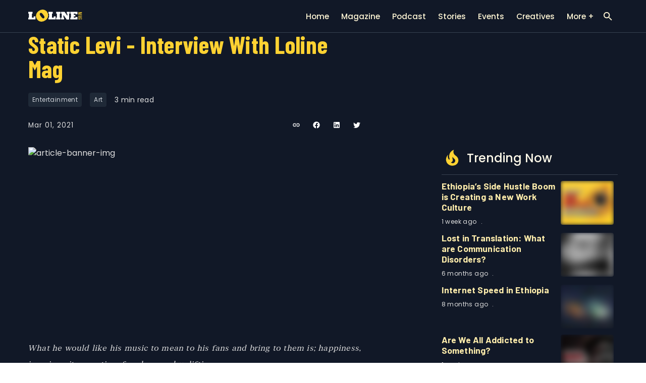

--- FILE ---
content_type: text/html;charset=utf-8
request_url: https://www.lolinemag.com/articles/static-levi-interview-with-loline-mag/
body_size: 75677
content:
<!DOCTYPE html><html><head><meta charset="utf-8">
<meta name="viewport" content="width=device-width, initial-scale=1">
<title>Static Levi</title>
<link rel="preconnect" href="https://api.lolineblog.com/api/">
<link rel="stylesheet" href="https://fonts.googleapis.com/css2?family=Poppins:wght@300;400;500;600;700&family=Barlow:wght@400;500;600;700&family=Barlow+Condensed:wght@400;500;600;700;800&display=swap">
<style id="vuetify-theme-stylesheet">:root {
      color-scheme: dark;
    }
    :root {
      --v-theme-background: 18,18,18;
      --v-theme-background-overlay-multiplier: 1;
      --v-theme-surface: 33,33,33;
      --v-theme-surface-overlay-multiplier: 1;
      --v-theme-surface-bright: 204,191,214;
      --v-theme-surface-bright-overlay-multiplier: 2;
      --v-theme-surface-light: 66,66,66;
      --v-theme-surface-light-overlay-multiplier: 1;
      --v-theme-surface-variant: 163,163,163;
      --v-theme-surface-variant-overlay-multiplier: 2;
      --v-theme-on-surface-variant: 66,66,66;
      --v-theme-primary: 255,210,50;
      --v-theme-primary-overlay-multiplier: 2;
      --v-theme-primary-darken-1: 249,194,0;
      --v-theme-primary-darken-1-overlay-multiplier: 2;
      --v-theme-secondary: 84,182,178;
      --v-theme-secondary-overlay-multiplier: 2;
      --v-theme-secondary-darken-1: 72,169,166;
      --v-theme-secondary-darken-1-overlay-multiplier: 2;
      --v-theme-error: 255,110,64;
      --v-theme-error-overlay-multiplier: 2;
      --v-theme-info: 38,166,154;
      --v-theme-info-overlay-multiplier: 2;
      --v-theme-success: 76,175,80;
      --v-theme-success-overlay-multiplier: 2;
      --v-theme-warning: 255,193,7;
      --v-theme-warning-overlay-multiplier: 2;
      --v-theme-primary-lighten-1: 255,219,91;
      --v-theme-primary-lighten-1-overlay-multiplier: 2;
      --v-theme-primary-lighten-2: 255,228,132;
      --v-theme-primary-lighten-2-overlay-multiplier: 2;
      --v-theme-primary-lighten-3: 255,237,172;
      --v-theme-primary-lighten-3-overlay-multiplier: 2;
      --v-theme-primary-lighten-4: 255,246,213;
      --v-theme-primary-lighten-4-overlay-multiplier: 2;
      --v-theme-primary-lighten-5: 255,250,234;
      --v-theme-primary-lighten-5-overlay-multiplier: 2;
      --v-theme-primary-darken-2: 193,150,0;
      --v-theme-primary-darken-2-overlay-multiplier: 2;
      --v-theme-primary-darken-3: 81,63,0;
      --v-theme-primary-darken-3-overlay-multiplier: 1;
      --v-theme-primary-darken-4: 25,19,0;
      --v-theme-primary-darken-4-overlay-multiplier: 1;
      --v-theme-accent: 66,66,66;
      --v-theme-accent-overlay-multiplier: 1;
      --v-theme-black: 17,24,39;
      --v-theme-black-overlay-multiplier: 1;
      --v-theme-black-lighten-1: 24,33,47;
      --v-theme-black-lighten-1-overlay-multiplier: 1;
      --v-theme-black-lighten-2: 31,41,55;
      --v-theme-black-lighten-2-overlay-multiplier: 1;
      --v-theme-black-lighten-3: 55,65,81;
      --v-theme-black-lighten-3-overlay-multiplier: 1;
      --v-theme-black-lighten-4: 107,114,128;
      --v-theme-black-lighten-4-overlay-multiplier: 1;
      --v-theme-black-lighten-5: 209,213,219;
      --v-theme-black-lighten-5-overlay-multiplier: 2;
      --v-theme-on-background: 255,255,255;
      --v-theme-on-surface: 255,255,255;
      --v-theme-on-surface-bright: 0,0,0;
      --v-theme-on-surface-light: 255,255,255;
      --v-theme-on-primary: 0,0,0;
      --v-theme-on-primary-darken-1: 0,0,0;
      --v-theme-on-secondary: 255,255,255;
      --v-theme-on-secondary-darken-1: 255,255,255;
      --v-theme-on-error: 255,255,255;
      --v-theme-on-info: 255,255,255;
      --v-theme-on-success: 255,255,255;
      --v-theme-on-warning: 0,0,0;
      --v-theme-on-primary-lighten-1: 0,0,0;
      --v-theme-on-primary-lighten-2: 0,0,0;
      --v-theme-on-primary-lighten-3: 0,0,0;
      --v-theme-on-primary-lighten-4: 0,0,0;
      --v-theme-on-primary-lighten-5: 0,0,0;
      --v-theme-on-primary-darken-2: 255,255,255;
      --v-theme-on-primary-darken-3: 255,255,255;
      --v-theme-on-primary-darken-4: 255,255,255;
      --v-theme-on-accent: 255,255,255;
      --v-theme-on-black: 255,255,255;
      --v-theme-on-black-lighten-1: 255,255,255;
      --v-theme-on-black-lighten-2: 255,255,255;
      --v-theme-on-black-lighten-3: 255,255,255;
      --v-theme-on-black-lighten-4: 255,255,255;
      --v-theme-on-black-lighten-5: 0,0,0;
      --v-border-color: 255, 255, 255;
      --v-border-opacity: 0.12;
      --v-high-emphasis-opacity: 1;
      --v-medium-emphasis-opacity: 0.7;
      --v-disabled-opacity: 0.5;
      --v-idle-opacity: 0.1;
      --v-hover-opacity: 0.04;
      --v-focus-opacity: 0.12;
      --v-selected-opacity: 0.08;
      --v-activated-opacity: 0.12;
      --v-pressed-opacity: 0.16;
      --v-dragged-opacity: 0.08;
      --v-theme-kbd: 33, 37, 41;
      --v-theme-on-kbd: 255, 255, 255;
      --v-theme-code: 52, 52, 52;
      --v-theme-on-code: 204, 204, 204;
    }
    .v-theme--light {
      color-scheme: normal;
      --v-theme-background: 255,255,255;
      --v-theme-background-overlay-multiplier: 1;
      --v-theme-surface: 255,255,255;
      --v-theme-surface-overlay-multiplier: 1;
      --v-theme-surface-bright: 255,255,255;
      --v-theme-surface-bright-overlay-multiplier: 1;
      --v-theme-surface-light: 238,238,238;
      --v-theme-surface-light-overlay-multiplier: 1;
      --v-theme-surface-variant: 66,66,66;
      --v-theme-surface-variant-overlay-multiplier: 2;
      --v-theme-on-surface-variant: 238,238,238;
      --v-theme-primary: 24,103,192;
      --v-theme-primary-overlay-multiplier: 2;
      --v-theme-primary-darken-1: 31,85,146;
      --v-theme-primary-darken-1-overlay-multiplier: 2;
      --v-theme-secondary: 72,169,166;
      --v-theme-secondary-overlay-multiplier: 1;
      --v-theme-secondary-darken-1: 1,135,134;
      --v-theme-secondary-darken-1-overlay-multiplier: 1;
      --v-theme-error: 176,0,32;
      --v-theme-error-overlay-multiplier: 2;
      --v-theme-info: 33,150,243;
      --v-theme-info-overlay-multiplier: 1;
      --v-theme-success: 76,175,80;
      --v-theme-success-overlay-multiplier: 1;
      --v-theme-warning: 251,140,0;
      --v-theme-warning-overlay-multiplier: 1;
      --v-theme-on-background: 0,0,0;
      --v-theme-on-surface: 0,0,0;
      --v-theme-on-surface-bright: 0,0,0;
      --v-theme-on-surface-light: 0,0,0;
      --v-theme-on-primary: 255,255,255;
      --v-theme-on-primary-darken-1: 255,255,255;
      --v-theme-on-secondary: 255,255,255;
      --v-theme-on-secondary-darken-1: 255,255,255;
      --v-theme-on-error: 255,255,255;
      --v-theme-on-info: 255,255,255;
      --v-theme-on-success: 255,255,255;
      --v-theme-on-warning: 255,255,255;
      --v-border-color: 0, 0, 0;
      --v-border-opacity: 0.12;
      --v-high-emphasis-opacity: 0.87;
      --v-medium-emphasis-opacity: 0.6;
      --v-disabled-opacity: 0.38;
      --v-idle-opacity: 0.04;
      --v-hover-opacity: 0.04;
      --v-focus-opacity: 0.12;
      --v-selected-opacity: 0.08;
      --v-activated-opacity: 0.12;
      --v-pressed-opacity: 0.12;
      --v-dragged-opacity: 0.08;
      --v-theme-kbd: 33, 37, 41;
      --v-theme-on-kbd: 255, 255, 255;
      --v-theme-code: 245, 245, 245;
      --v-theme-on-code: 0, 0, 0;
    }
    .v-theme--dark {
      color-scheme: dark;
      --v-theme-background: 18,18,18;
      --v-theme-background-overlay-multiplier: 1;
      --v-theme-surface: 33,33,33;
      --v-theme-surface-overlay-multiplier: 1;
      --v-theme-surface-bright: 204,191,214;
      --v-theme-surface-bright-overlay-multiplier: 2;
      --v-theme-surface-light: 66,66,66;
      --v-theme-surface-light-overlay-multiplier: 1;
      --v-theme-surface-variant: 163,163,163;
      --v-theme-surface-variant-overlay-multiplier: 2;
      --v-theme-on-surface-variant: 66,66,66;
      --v-theme-primary: 255,210,50;
      --v-theme-primary-overlay-multiplier: 2;
      --v-theme-primary-darken-1: 249,194,0;
      --v-theme-primary-darken-1-overlay-multiplier: 2;
      --v-theme-secondary: 84,182,178;
      --v-theme-secondary-overlay-multiplier: 2;
      --v-theme-secondary-darken-1: 72,169,166;
      --v-theme-secondary-darken-1-overlay-multiplier: 2;
      --v-theme-error: 255,110,64;
      --v-theme-error-overlay-multiplier: 2;
      --v-theme-info: 38,166,154;
      --v-theme-info-overlay-multiplier: 2;
      --v-theme-success: 76,175,80;
      --v-theme-success-overlay-multiplier: 2;
      --v-theme-warning: 255,193,7;
      --v-theme-warning-overlay-multiplier: 2;
      --v-theme-primary-lighten-1: 255,219,91;
      --v-theme-primary-lighten-1-overlay-multiplier: 2;
      --v-theme-primary-lighten-2: 255,228,132;
      --v-theme-primary-lighten-2-overlay-multiplier: 2;
      --v-theme-primary-lighten-3: 255,237,172;
      --v-theme-primary-lighten-3-overlay-multiplier: 2;
      --v-theme-primary-lighten-4: 255,246,213;
      --v-theme-primary-lighten-4-overlay-multiplier: 2;
      --v-theme-primary-lighten-5: 255,250,234;
      --v-theme-primary-lighten-5-overlay-multiplier: 2;
      --v-theme-primary-darken-2: 193,150,0;
      --v-theme-primary-darken-2-overlay-multiplier: 2;
      --v-theme-primary-darken-3: 81,63,0;
      --v-theme-primary-darken-3-overlay-multiplier: 1;
      --v-theme-primary-darken-4: 25,19,0;
      --v-theme-primary-darken-4-overlay-multiplier: 1;
      --v-theme-accent: 66,66,66;
      --v-theme-accent-overlay-multiplier: 1;
      --v-theme-black: 17,24,39;
      --v-theme-black-overlay-multiplier: 1;
      --v-theme-black-lighten-1: 24,33,47;
      --v-theme-black-lighten-1-overlay-multiplier: 1;
      --v-theme-black-lighten-2: 31,41,55;
      --v-theme-black-lighten-2-overlay-multiplier: 1;
      --v-theme-black-lighten-3: 55,65,81;
      --v-theme-black-lighten-3-overlay-multiplier: 1;
      --v-theme-black-lighten-4: 107,114,128;
      --v-theme-black-lighten-4-overlay-multiplier: 1;
      --v-theme-black-lighten-5: 209,213,219;
      --v-theme-black-lighten-5-overlay-multiplier: 2;
      --v-theme-on-background: 255,255,255;
      --v-theme-on-surface: 255,255,255;
      --v-theme-on-surface-bright: 0,0,0;
      --v-theme-on-surface-light: 255,255,255;
      --v-theme-on-primary: 0,0,0;
      --v-theme-on-primary-darken-1: 0,0,0;
      --v-theme-on-secondary: 255,255,255;
      --v-theme-on-secondary-darken-1: 255,255,255;
      --v-theme-on-error: 255,255,255;
      --v-theme-on-info: 255,255,255;
      --v-theme-on-success: 255,255,255;
      --v-theme-on-warning: 0,0,0;
      --v-theme-on-primary-lighten-1: 0,0,0;
      --v-theme-on-primary-lighten-2: 0,0,0;
      --v-theme-on-primary-lighten-3: 0,0,0;
      --v-theme-on-primary-lighten-4: 0,0,0;
      --v-theme-on-primary-lighten-5: 0,0,0;
      --v-theme-on-primary-darken-2: 255,255,255;
      --v-theme-on-primary-darken-3: 255,255,255;
      --v-theme-on-primary-darken-4: 255,255,255;
      --v-theme-on-accent: 255,255,255;
      --v-theme-on-black: 255,255,255;
      --v-theme-on-black-lighten-1: 255,255,255;
      --v-theme-on-black-lighten-2: 255,255,255;
      --v-theme-on-black-lighten-3: 255,255,255;
      --v-theme-on-black-lighten-4: 255,255,255;
      --v-theme-on-black-lighten-5: 0,0,0;
      --v-border-color: 255, 255, 255;
      --v-border-opacity: 0.12;
      --v-high-emphasis-opacity: 1;
      --v-medium-emphasis-opacity: 0.7;
      --v-disabled-opacity: 0.5;
      --v-idle-opacity: 0.1;
      --v-hover-opacity: 0.04;
      --v-focus-opacity: 0.12;
      --v-selected-opacity: 0.08;
      --v-activated-opacity: 0.12;
      --v-pressed-opacity: 0.16;
      --v-dragged-opacity: 0.08;
      --v-theme-kbd: 33, 37, 41;
      --v-theme-on-kbd: 255, 255, 255;
      --v-theme-code: 52, 52, 52;
      --v-theme-on-code: 204, 204, 204;
    }
    .bg-background {
      --v-theme-overlay-multiplier: var(--v-theme-background-overlay-multiplier);
      background-color: rgb(var(--v-theme-background)) !important;
      color: rgb(var(--v-theme-on-background)) !important;
    }
    .bg-surface {
      --v-theme-overlay-multiplier: var(--v-theme-surface-overlay-multiplier);
      background-color: rgb(var(--v-theme-surface)) !important;
      color: rgb(var(--v-theme-on-surface)) !important;
    }
    .bg-surface-bright {
      --v-theme-overlay-multiplier: var(--v-theme-surface-bright-overlay-multiplier);
      background-color: rgb(var(--v-theme-surface-bright)) !important;
      color: rgb(var(--v-theme-on-surface-bright)) !important;
    }
    .bg-surface-light {
      --v-theme-overlay-multiplier: var(--v-theme-surface-light-overlay-multiplier);
      background-color: rgb(var(--v-theme-surface-light)) !important;
      color: rgb(var(--v-theme-on-surface-light)) !important;
    }
    .bg-surface-variant {
      --v-theme-overlay-multiplier: var(--v-theme-surface-variant-overlay-multiplier);
      background-color: rgb(var(--v-theme-surface-variant)) !important;
      color: rgb(var(--v-theme-on-surface-variant)) !important;
    }
    .bg-primary {
      --v-theme-overlay-multiplier: var(--v-theme-primary-overlay-multiplier);
      background-color: rgb(var(--v-theme-primary)) !important;
      color: rgb(var(--v-theme-on-primary)) !important;
    }
    .bg-primary-darken-1 {
      --v-theme-overlay-multiplier: var(--v-theme-primary-darken-1-overlay-multiplier);
      background-color: rgb(var(--v-theme-primary-darken-1)) !important;
      color: rgb(var(--v-theme-on-primary-darken-1)) !important;
    }
    .bg-secondary {
      --v-theme-overlay-multiplier: var(--v-theme-secondary-overlay-multiplier);
      background-color: rgb(var(--v-theme-secondary)) !important;
      color: rgb(var(--v-theme-on-secondary)) !important;
    }
    .bg-secondary-darken-1 {
      --v-theme-overlay-multiplier: var(--v-theme-secondary-darken-1-overlay-multiplier);
      background-color: rgb(var(--v-theme-secondary-darken-1)) !important;
      color: rgb(var(--v-theme-on-secondary-darken-1)) !important;
    }
    .bg-error {
      --v-theme-overlay-multiplier: var(--v-theme-error-overlay-multiplier);
      background-color: rgb(var(--v-theme-error)) !important;
      color: rgb(var(--v-theme-on-error)) !important;
    }
    .bg-info {
      --v-theme-overlay-multiplier: var(--v-theme-info-overlay-multiplier);
      background-color: rgb(var(--v-theme-info)) !important;
      color: rgb(var(--v-theme-on-info)) !important;
    }
    .bg-success {
      --v-theme-overlay-multiplier: var(--v-theme-success-overlay-multiplier);
      background-color: rgb(var(--v-theme-success)) !important;
      color: rgb(var(--v-theme-on-success)) !important;
    }
    .bg-warning {
      --v-theme-overlay-multiplier: var(--v-theme-warning-overlay-multiplier);
      background-color: rgb(var(--v-theme-warning)) !important;
      color: rgb(var(--v-theme-on-warning)) !important;
    }
    .bg-primary-lighten-1 {
      --v-theme-overlay-multiplier: var(--v-theme-primary-lighten-1-overlay-multiplier);
      background-color: rgb(var(--v-theme-primary-lighten-1)) !important;
      color: rgb(var(--v-theme-on-primary-lighten-1)) !important;
    }
    .bg-primary-lighten-2 {
      --v-theme-overlay-multiplier: var(--v-theme-primary-lighten-2-overlay-multiplier);
      background-color: rgb(var(--v-theme-primary-lighten-2)) !important;
      color: rgb(var(--v-theme-on-primary-lighten-2)) !important;
    }
    .bg-primary-lighten-3 {
      --v-theme-overlay-multiplier: var(--v-theme-primary-lighten-3-overlay-multiplier);
      background-color: rgb(var(--v-theme-primary-lighten-3)) !important;
      color: rgb(var(--v-theme-on-primary-lighten-3)) !important;
    }
    .bg-primary-lighten-4 {
      --v-theme-overlay-multiplier: var(--v-theme-primary-lighten-4-overlay-multiplier);
      background-color: rgb(var(--v-theme-primary-lighten-4)) !important;
      color: rgb(var(--v-theme-on-primary-lighten-4)) !important;
    }
    .bg-primary-lighten-5 {
      --v-theme-overlay-multiplier: var(--v-theme-primary-lighten-5-overlay-multiplier);
      background-color: rgb(var(--v-theme-primary-lighten-5)) !important;
      color: rgb(var(--v-theme-on-primary-lighten-5)) !important;
    }
    .bg-primary-darken-2 {
      --v-theme-overlay-multiplier: var(--v-theme-primary-darken-2-overlay-multiplier);
      background-color: rgb(var(--v-theme-primary-darken-2)) !important;
      color: rgb(var(--v-theme-on-primary-darken-2)) !important;
    }
    .bg-primary-darken-3 {
      --v-theme-overlay-multiplier: var(--v-theme-primary-darken-3-overlay-multiplier);
      background-color: rgb(var(--v-theme-primary-darken-3)) !important;
      color: rgb(var(--v-theme-on-primary-darken-3)) !important;
    }
    .bg-primary-darken-4 {
      --v-theme-overlay-multiplier: var(--v-theme-primary-darken-4-overlay-multiplier);
      background-color: rgb(var(--v-theme-primary-darken-4)) !important;
      color: rgb(var(--v-theme-on-primary-darken-4)) !important;
    }
    .bg-accent {
      --v-theme-overlay-multiplier: var(--v-theme-accent-overlay-multiplier);
      background-color: rgb(var(--v-theme-accent)) !important;
      color: rgb(var(--v-theme-on-accent)) !important;
    }
    .bg-black {
      --v-theme-overlay-multiplier: var(--v-theme-black-overlay-multiplier);
      background-color: rgb(var(--v-theme-black)) !important;
      color: rgb(var(--v-theme-on-black)) !important;
    }
    .bg-black-lighten-1 {
      --v-theme-overlay-multiplier: var(--v-theme-black-lighten-1-overlay-multiplier);
      background-color: rgb(var(--v-theme-black-lighten-1)) !important;
      color: rgb(var(--v-theme-on-black-lighten-1)) !important;
    }
    .bg-black-lighten-2 {
      --v-theme-overlay-multiplier: var(--v-theme-black-lighten-2-overlay-multiplier);
      background-color: rgb(var(--v-theme-black-lighten-2)) !important;
      color: rgb(var(--v-theme-on-black-lighten-2)) !important;
    }
    .bg-black-lighten-3 {
      --v-theme-overlay-multiplier: var(--v-theme-black-lighten-3-overlay-multiplier);
      background-color: rgb(var(--v-theme-black-lighten-3)) !important;
      color: rgb(var(--v-theme-on-black-lighten-3)) !important;
    }
    .bg-black-lighten-4 {
      --v-theme-overlay-multiplier: var(--v-theme-black-lighten-4-overlay-multiplier);
      background-color: rgb(var(--v-theme-black-lighten-4)) !important;
      color: rgb(var(--v-theme-on-black-lighten-4)) !important;
    }
    .bg-black-lighten-5 {
      --v-theme-overlay-multiplier: var(--v-theme-black-lighten-5-overlay-multiplier);
      background-color: rgb(var(--v-theme-black-lighten-5)) !important;
      color: rgb(var(--v-theme-on-black-lighten-5)) !important;
    }
    .text-background {
      color: rgb(var(--v-theme-background)) !important;
    }
    .border-background {
      --v-border-color: var(--v-theme-background);
    }
    .text-surface {
      color: rgb(var(--v-theme-surface)) !important;
    }
    .border-surface {
      --v-border-color: var(--v-theme-surface);
    }
    .text-surface-bright {
      color: rgb(var(--v-theme-surface-bright)) !important;
    }
    .border-surface-bright {
      --v-border-color: var(--v-theme-surface-bright);
    }
    .text-surface-light {
      color: rgb(var(--v-theme-surface-light)) !important;
    }
    .border-surface-light {
      --v-border-color: var(--v-theme-surface-light);
    }
    .text-surface-variant {
      color: rgb(var(--v-theme-surface-variant)) !important;
    }
    .border-surface-variant {
      --v-border-color: var(--v-theme-surface-variant);
    }
    .on-surface-variant {
      color: rgb(var(--v-theme-on-surface-variant)) !important;
    }
    .text-primary {
      color: rgb(var(--v-theme-primary)) !important;
    }
    .border-primary {
      --v-border-color: var(--v-theme-primary);
    }
    .text-primary-darken-1 {
      color: rgb(var(--v-theme-primary-darken-1)) !important;
    }
    .border-primary-darken-1 {
      --v-border-color: var(--v-theme-primary-darken-1);
    }
    .text-secondary {
      color: rgb(var(--v-theme-secondary)) !important;
    }
    .border-secondary {
      --v-border-color: var(--v-theme-secondary);
    }
    .text-secondary-darken-1 {
      color: rgb(var(--v-theme-secondary-darken-1)) !important;
    }
    .border-secondary-darken-1 {
      --v-border-color: var(--v-theme-secondary-darken-1);
    }
    .text-error {
      color: rgb(var(--v-theme-error)) !important;
    }
    .border-error {
      --v-border-color: var(--v-theme-error);
    }
    .text-info {
      color: rgb(var(--v-theme-info)) !important;
    }
    .border-info {
      --v-border-color: var(--v-theme-info);
    }
    .text-success {
      color: rgb(var(--v-theme-success)) !important;
    }
    .border-success {
      --v-border-color: var(--v-theme-success);
    }
    .text-warning {
      color: rgb(var(--v-theme-warning)) !important;
    }
    .border-warning {
      --v-border-color: var(--v-theme-warning);
    }
    .on-background {
      color: rgb(var(--v-theme-on-background)) !important;
    }
    .on-surface {
      color: rgb(var(--v-theme-on-surface)) !important;
    }
    .on-surface-bright {
      color: rgb(var(--v-theme-on-surface-bright)) !important;
    }
    .on-surface-light {
      color: rgb(var(--v-theme-on-surface-light)) !important;
    }
    .on-primary {
      color: rgb(var(--v-theme-on-primary)) !important;
    }
    .on-primary-darken-1 {
      color: rgb(var(--v-theme-on-primary-darken-1)) !important;
    }
    .on-secondary {
      color: rgb(var(--v-theme-on-secondary)) !important;
    }
    .on-secondary-darken-1 {
      color: rgb(var(--v-theme-on-secondary-darken-1)) !important;
    }
    .on-error {
      color: rgb(var(--v-theme-on-error)) !important;
    }
    .on-info {
      color: rgb(var(--v-theme-on-info)) !important;
    }
    .on-success {
      color: rgb(var(--v-theme-on-success)) !important;
    }
    .on-warning {
      color: rgb(var(--v-theme-on-warning)) !important;
    }
    .text-primary-lighten-1 {
      color: rgb(var(--v-theme-primary-lighten-1)) !important;
    }
    .border-primary-lighten-1 {
      --v-border-color: var(--v-theme-primary-lighten-1);
    }
    .text-primary-lighten-2 {
      color: rgb(var(--v-theme-primary-lighten-2)) !important;
    }
    .border-primary-lighten-2 {
      --v-border-color: var(--v-theme-primary-lighten-2);
    }
    .text-primary-lighten-3 {
      color: rgb(var(--v-theme-primary-lighten-3)) !important;
    }
    .border-primary-lighten-3 {
      --v-border-color: var(--v-theme-primary-lighten-3);
    }
    .text-primary-lighten-4 {
      color: rgb(var(--v-theme-primary-lighten-4)) !important;
    }
    .border-primary-lighten-4 {
      --v-border-color: var(--v-theme-primary-lighten-4);
    }
    .text-primary-lighten-5 {
      color: rgb(var(--v-theme-primary-lighten-5)) !important;
    }
    .border-primary-lighten-5 {
      --v-border-color: var(--v-theme-primary-lighten-5);
    }
    .text-primary-darken-2 {
      color: rgb(var(--v-theme-primary-darken-2)) !important;
    }
    .border-primary-darken-2 {
      --v-border-color: var(--v-theme-primary-darken-2);
    }
    .text-primary-darken-3 {
      color: rgb(var(--v-theme-primary-darken-3)) !important;
    }
    .border-primary-darken-3 {
      --v-border-color: var(--v-theme-primary-darken-3);
    }
    .text-primary-darken-4 {
      color: rgb(var(--v-theme-primary-darken-4)) !important;
    }
    .border-primary-darken-4 {
      --v-border-color: var(--v-theme-primary-darken-4);
    }
    .text-accent {
      color: rgb(var(--v-theme-accent)) !important;
    }
    .border-accent {
      --v-border-color: var(--v-theme-accent);
    }
    .text-black {
      color: rgb(var(--v-theme-black)) !important;
    }
    .border-black {
      --v-border-color: var(--v-theme-black);
    }
    .text-black-lighten-1 {
      color: rgb(var(--v-theme-black-lighten-1)) !important;
    }
    .border-black-lighten-1 {
      --v-border-color: var(--v-theme-black-lighten-1);
    }
    .text-black-lighten-2 {
      color: rgb(var(--v-theme-black-lighten-2)) !important;
    }
    .border-black-lighten-2 {
      --v-border-color: var(--v-theme-black-lighten-2);
    }
    .text-black-lighten-3 {
      color: rgb(var(--v-theme-black-lighten-3)) !important;
    }
    .border-black-lighten-3 {
      --v-border-color: var(--v-theme-black-lighten-3);
    }
    .text-black-lighten-4 {
      color: rgb(var(--v-theme-black-lighten-4)) !important;
    }
    .border-black-lighten-4 {
      --v-border-color: var(--v-theme-black-lighten-4);
    }
    .text-black-lighten-5 {
      color: rgb(var(--v-theme-black-lighten-5)) !important;
    }
    .border-black-lighten-5 {
      --v-border-color: var(--v-theme-black-lighten-5);
    }
    .on-primary-lighten-1 {
      color: rgb(var(--v-theme-on-primary-lighten-1)) !important;
    }
    .on-primary-lighten-2 {
      color: rgb(var(--v-theme-on-primary-lighten-2)) !important;
    }
    .on-primary-lighten-3 {
      color: rgb(var(--v-theme-on-primary-lighten-3)) !important;
    }
    .on-primary-lighten-4 {
      color: rgb(var(--v-theme-on-primary-lighten-4)) !important;
    }
    .on-primary-lighten-5 {
      color: rgb(var(--v-theme-on-primary-lighten-5)) !important;
    }
    .on-primary-darken-2 {
      color: rgb(var(--v-theme-on-primary-darken-2)) !important;
    }
    .on-primary-darken-3 {
      color: rgb(var(--v-theme-on-primary-darken-3)) !important;
    }
    .on-primary-darken-4 {
      color: rgb(var(--v-theme-on-primary-darken-4)) !important;
    }
    .on-accent {
      color: rgb(var(--v-theme-on-accent)) !important;
    }
    .on-black {
      color: rgb(var(--v-theme-on-black)) !important;
    }
    .on-black-lighten-1 {
      color: rgb(var(--v-theme-on-black-lighten-1)) !important;
    }
    .on-black-lighten-2 {
      color: rgb(var(--v-theme-on-black-lighten-2)) !important;
    }
    .on-black-lighten-3 {
      color: rgb(var(--v-theme-on-black-lighten-3)) !important;
    }
    .on-black-lighten-4 {
      color: rgb(var(--v-theme-on-black-lighten-4)) !important;
    }
    .on-black-lighten-5 {
      color: rgb(var(--v-theme-on-black-lighten-5)) !important;
    }
</style>
<style>.w-full{width:100%}.w-three-fourth{width:75%}.w-half{width:50%}.w-quarter{width:25%}.w-screen{width:100vh}.w-fill{width:-webkit-fill-available!important}.w-fit{width:-moz-fit-content!important;width:fit-content!important}.w-min-fit{min-width:-moz-fit-content!important;min-width:fit-content!important}.h-full{height:100%}.h-three-fourth{height:75%}.h-half{height:50%}.h-quarter{height:25%}.h-screen{height:100vh}.h-fill{height:-webkit-fill-available!important}.h-fit{height:-moz-fit-content!important;height:fit-content!important}.h-min-fit{min-height:-moz-fit-content!important;min-height:fit-content!important}.line-height-1{line-height:1!important}@keyframes moveInLeft{0%{opacity:0;transform:translate(-10rem)}80%{transform:translate(1rem)}to{opacity:1;transform:translate(0)}}@keyframes moveInRight{0%{opacity:0;transform:translate(10rem)}80%{transform:translate(-1rem)}to{opacity:1;transform:translate(0)}}@keyframes moveInTop{0%{opacity:0;transform:translateY(-3rem)}to{opacity:1;transform:translate(0)}}@keyframes moveInBottom{0%{opacity:0;transform:translateY(3rem)}to{opacity:1;transform:translate(0)}}@keyframes fadeIn{0%{opacity:0}to{opacity:1}}@keyframes blink{0%{opacity:1}to{opacity:.8}}.animation-blink{animation:blink 1s ease infinite;animation-direction:alternate}@keyframes heroOverlayIntro{0%{transform:translate(-2rem,-8rem)}to{transform:translateY(-10rem) rotate(20deg)}}@keyframes heroCompositionAnimation{0%{transform:rotateY(6deg)}to{transform:rotateY(-6deg)}}@keyframes heroCompositionImage2Animation{0%{transform:translate(-2%,-50%)}to{transform:translate(6%,-50%)}}@keyframes heroCompositionImage2AnimationSm{0%{transform:translate(-2%)}to{transform:translate(6%)}}@keyframes tinyMove{0%{transform:scale(1) rotate(0)}to{transform:scale(1.04) rotate(1deg)}}@keyframes tinyMoveBg{0%{background-position:0 0}to{background-position:100% 100%}}.section{margin:0!important;overflow:hidden;padding-bottom:36px;padding-top:48px;position:relative}.section--large{align-items:center;display:flex;padding:72px 0}@media (max-width:1280px){.section--large{padding:60px 0}}@media (max-width:960px){.section--large{padding:48px 0}}.section--with-separator:after{background:rgb(var(--v-theme-black-lighten-1));bottom:0;content:"";height:2px;left:50%;position:absolute;transform:translate(-50%);width:100%}.section__title{color:rgb(var(--v-theme-primary));font-family:Barlow Condensed,Poppins!important;font-size:4rem;font-weight:700;line-height:1;margin-bottom:48px;position:relative;text-transform:uppercase}@media (max-width:960px){.section__title{font-size:3.2rem}}.section__title--sm{font-size:3.2rem;margin-bottom:24px}@media (max-width:960px){.section__title--sm{font-size:2.2rem}}.section__title--xs{font-size:2rem;margin-bottom:24px}@media (max-width:960px){.section__title--xs{font-size:1.8rem}}.section__title--xxs{font-size:1.6rem;margin-bottom:24px}.section__text{font-family:FK Roman Standard,serif!important;letter-spacing:1px;line-height:2;margin-bottom:24px}.page-home .latest-podcasts{background:linear-gradient(to bottom,rgb(var(--v-theme-black-lighten-1)),rgb(var(--v-theme-black)));clip-path:ellipse(240% 100% at 50% 100%)}@media (max-width:960px){.page-home .latest-podcasts{clip-path:ellipse(400% 100% at 50% 100%)}}.page-home .latest-podcasts,.page-home .latest-podcasts *{transition:all .6s ease}.page-home .latest-podcasts>div{background:radial-gradient(circle at top center,rgb(var(--v-theme-black-lighten-1)) 30%,transparent 30%),radial-gradient(circle at 10% 50%,rgb(var(--v-theme-black-lighten-1)) 4%,transparent 5%),radial-gradient(circle at bottom right,rgb(var(--v-theme-black-lighten-1)) 15%,transparent 16%);background-position:50%;background-size:105%}.page-home .latest-podcasts:hover>div{background-size:100%}.viewall-btn{border-color:rgb(var(--v-theme-primary));color:rgb(var(--v-theme-primary))!important;margin-top:24px;transition:all .3s}.viewall-btn:hover{background-color:rgb(var(--v-theme-primary))!important;color:rgb(var(--v-theme-black))!important;transform:translateY(-3px)}.section-subscribe,.section-subscribe *{position:relative}.section-subscribe .subscribe-form__container{background:linear-gradient(to bottom,rgb(var(--v-theme-black-lighten-1)) 75%,rgb(var(--v-theme-black)))}.section-subscribe .mail-icon{bottom:20px;left:0;opacity:.1;position:absolute;transform:rotate(-20deg);transition:all .6s linear}.section-subscribe .mail-icon .v-icon{color:rgb(var(--v-theme-primary))!important}.section-subscribe:hover .mail-icon{bottom:100px;left:150%;opacity:0;transform:scale(.75)}.section-about{color:rgb(var(--v-theme-black-lighten-5));font-family:FK Roman Standard,serif!important;min-height:80vh;text-align:center}@media (max-width:960px){.section-about{min-height:unset}}.about__text{font-size:2rem;position:relative}.about__text,.about__text *{transition:all .4s ease}.about__text .highlight{color:rgb(var(--v-theme-primary-lighten-4))}.about__text:after{background:rgb(var(--v-theme-black-lighten-5));bottom:-8px;content:"";height:8px;left:50%;margin:auto;position:absolute;transform:translate(-50%);transition:all .3s ease;width:20%}.about__text:hover:after{background:rgb(var(--v-theme-primary));width:50%}.about__text:hover .highlight{background:rgb(var(--v-theme-primary));color:rgb(var(--v-theme-black))}@media (max-width:960px){.about__text{font-size:1.6rem;padding:0 12px}}.section-mission{font-family:Poppins,FK Roman Standard;padding:24px 0}.section-values{padding:48px 0 128px}.section-team{background:rgb(var(--v-theme-black)) url("data:image/svg+xml;charset=utf-8,%3Csvg xmlns='http://www.w3.org/2000/svg' width='900' height='600' viewBox='0 0 900 600'%3E%3Cpath fill='%231e1e1e' d='m0 43 13.7 3c13.6 3 41 9 68.3 13s54.7 6 81.8 9c27.2 3 54.2 7 81.4 7 27.1 0 54.5-4 81.8-9s54.7-11 82-2 54.7 33 82 45 54.7 12 82 6 54.7-18 81.8-17c27.2 1 54.2 15 81.4 17 27.1 2 54.5-8 81.8-19s54.7-23 68.3-29l13.7-6V0H0Z'/%3E%3Cpath fill='%23171717' d='m0 91 13.7 6c13.6 6 41 18 68.3 27s54.7 15 81.8 19c27.2 4 54.2 6 81.4 4 27.1-2 54.5-8 81.8-12s54.7-6 82 2 54.7 26 82 41 54.7 27 82 18 54.7-39 81.8-48c27.2-9 54.2 3 81.4 6 27.1 3 54.5-3 81.8-3s54.7 6 68.3 9l13.7 3V59l-13.7 6c-13.6 6-41 18-68.3 29s-54.7 21-81.8 19c-27.2-2-54.2-16-81.4-17-27.1-1-54.5 11-81.8 17s-54.7 6-82-6-54.7-36-82-45-54.7-3-82 2-54.7 9-81.8 9c-27.2 0-54.2-4-81.4-7-27.1-3-54.5-5-81.8-9S27.3 47 13.7 44L0 41Z'/%3E%3Cpath fill='%23121212' d='m0 229 13.7 19c13.6 19 41 57 68.3 79s54.7 28 81.8 44c27.2 16 54.2 42 81.4 39 27.1-3 54.5-35 81.8-39s54.7 20 82 28 54.7 0 82-18 54.7-46 82-47 54.7 25 81.8 28c27.2 3 54.2-17 81.4-31 27.1-14 54.5-22 81.8-24s54.7 2 68.3 4l13.7 2V161l-13.7-3c-13.6-3-41-9-68.3-9s-54.7 6-81.8 3c-27.2-3-54.2-15-81.4-6-27.1 9-54.5 39-81.8 48s-54.7-3-82-18-54.7-33-82-41-54.7-6-82-2-54.7 10-81.8 12c-27.2 2-54.2 0-81.4-4-27.1-4-54.5-10-81.8-19s-54.7-21-68.3-27L0 89Z'/%3E%3Cpath fill='%23171717' d='m0 535 13.7-9c13.6-9 41-27 68.3-39s54.7-18 81.8-7c27.2 11 54.2 39 81.4 39 27.1 0 54.5-28 81.8-32s54.7 16 82 17 54.7-17 82-12 54.7 33 82 37 54.7-16 81.8-30c27.2-14 54.2-22 81.4-29 27.1-7 54.5-13 81.8-17s54.7-6 68.3-7l13.7-1V311l-13.7-2c-13.6-2-41-6-68.3-4s-54.7 10-81.8 24c-27.2 14-54.2 34-81.4 31-27.1-3-54.5-29-81.8-28s-54.7 29-82 47-54.7 26-82 18-54.7-32-82-28-54.7 36-81.8 39c-27.2 3-54.2-23-81.4-39-27.1-16-54.5-22-81.8-44s-54.7-60-68.3-79L0 227Z'/%3E%3Cpath fill='%231e1e1e' d='M0 601h900V443l-13.7 1c-13.6 1-41 3-68.3 7s-54.7 10-81.8 17c-27.2 7-54.2 15-81.4 29-27.1 14-54.5 34-81.8 30s-54.7-32-82-37-54.7 13-82 12-54.7-21-82-17-54.7 32-81.8 32c-27.2 0-54.2-28-81.4-39-27.1-11-54.5-5-81.8 7s-54.7 30-68.3 39L0 533Z'/%3E%3C/svg%3E") no-repeat;background-blend-mode:overlay;background-size:cover;clip-path:ellipse(200% 100% at 50% 100%);min-height:100vh}@media (max-width:600px){.section-team{clip-path:ellipse(400% 100% at 50% 100%)}}.section-team .section__title:after,.section-team .section__title:before{background:rgb(var(--v-theme-black))}.logo__link{line-height:0}.article{background:rgb(var(--v-theme-black))}.article__banner__actions{background:#111827cc}.article .ad__text{color:rgb(var(--v-theme-primary))!important;font-size:1.6rem;font-weight:900;letter-spacing:1px}.article__content{min-height:25vh}.article__content__title{color:rgb(var(--v-theme-primary));font-family:Barlow Condensed,Poppins!important;font-size:3rem;font-weight:700;letter-spacing:.25px;line-height:1}@media (max-width:960px){.article__content__title{font-size:2.4rem}}.article__content__category{background:rgb(var(--v-theme-black-lighten-2));padding:4px 12px}.article__content__summary{font-family:FK Roman Standard,serif!important;font-style:italic;letter-spacing:.2px;line-height:32px;word-spacing:1px}.article__content__date{font-size:.84rem;letter-spacing:1px;text-transform:capitalize}.article__content__data{font-family:FK Roman Standard,serif!important;letter-spacing:.2px;min-height:25vh;word-spacing:1px}.article__content__data blockquote,.article__content__data li,.article__content__data p{font-size:16px;line-height:2}.article__content__data li{list-style-type:circle;margin-bottom:8px!important;padding-left:12px}.article__content__data h2,.article__content__data h3{color:rgb(var(--v-theme-primary-lighten-5))!important;margin-bottom:24px;margin-top:24px}.article__content__data h4,.article__content__data h5,.article__content__data h6{color:rgb(var(--v-theme-primary-lighten-5))!important;margin-bottom:16px;margin-top:16px}.article__content__data .quote{position:relative}.article__content__data .quote__text{border:1px solid rgb(var(--v-theme-black-lighten-4));border-radius:4px;color:rgb(var(--v-theme-primary-lighten-4));line-height:1.8;padding:24px 24px 20px}.article__content__data .quote__icon{background-color:rgb(var(--v-theme-black));font-family:monospace,sans-serif;font-size:2.4rem;left:24px;line-height:1;position:absolute!important;text-align:center;top:0;transform:translateY(-50%)}.article__content__data .quote--center .quote__icon{left:50%;transform:translate(-50%,-50%)}.article__content__data .delimiter{font-size:2rem;letter-spacing:.2em;line-height:1;text-align:center}.article__content__data img{display:block;width:100%}.article__content__data .embed--youtube{aspect-ratio:1.8125;height:auto;width:100%}.article__content__data .code{background-color:rgb(var(--v-theme-black-lighten-2));border:1px solid rgb(var(--v-theme-black-lighten-3));border-radius:4px;color:rgb(var(--v-theme-black-lighten-5));line-height:1.5rem;overflow:auto;padding:16px;white-space:pre;word-wrap:normal;font-family:Menlo,Monaco,Consolas,Courier New,monospace;font-size:13px;scrollbar-color:rgb(var(--v-theme-black-lighten-3)) rgb(var(--v-theme-black-lighten-1));scrollbar-width:thin}.article__content__data .code::-webkit-scrollbar{background:rgb(var(--v-theme-black-lighten-1));width:12px}.article__content__data .code::-webkit-scrollbar-thumb{background-color:rgb(var(--v-theme-black-lighten-3));border:4px solid rgb(var(--v-theme-black-lighten-1));border-radius:20px}.article__sidebar{position:relative}.article__sidebar--bordered{border-left:1px solid rgb(var(--v-theme-black-lighten-3))!important}.article__sidebar__item .sticky{position:sticky;top:96px}.article__comments{max-height:70vh;overflow:auto}.article__comments::-webkit-scrollbar{background:rgb(var(--v-theme-black-lighten-3));height:12px;width:12px}.article__comments::-webkit-scrollbar-thumb{background:rgb(var(--v-theme-black-lighten-4));border-radius:12px;position:absolute}.article__comments::-webkit-scrollbar-thumb:hover{background:rgb(var(--v-theme-black-lighten-5))}.article__comments .comment-form__text-area{border-radius:12px}.article .other-articles{background:rgb(var(--v-theme-black)) url(/_nuxt/bg-download.DUxzFjiV.webp) no-repeat 50%;background-blend-mode:overlay;background-size:cover}.article__content__text p{font-size:16px;line-height:2;margin-bottom:36px!important;margin-top:0!important}.article__content__text h1,.article__content__text h2,.article__content__text h3{color:rgb(var(--v-theme-primary-lighten-5))!important;margin-bottom:24px;margin-top:24px}.article__content__text h4,.article__content__text h5,.article__content__text h6{color:rgb(var(--v-theme-primary-lighten-5))!important;margin-bottom:16px;margin-top:16px}.article__content__text blockquote{border-left:6px solid rgb(var(--v-theme-primary-lighten-5));margin-bottom:36px!important;margin-top:0!important;padding-left:20px}.article__content__text img{display:block;width:100%}.article__content__text .ql-video{min-height:200px;width:100%}.article__content__text .ql-align-left{text-align:left}.article__content__text .ql-align-right{text-align:right}.article__content__text .ql-align-center{text-align:center}.article__content__text .ql-align-justify{text-align:justify}.article__content__text .ql-syntax{background:rgb(var(--v-theme-black-lighten-2));border-radius:4px;line-height:1.5rem;overflow:auto;padding:16px;scrollbar-color:rgb(var(--v-theme-black-lighten-3)) rgb(var(--v-theme-black-lighten-1));scrollbar-width:thin}.article__content__text .ql-syntax::-webkit-scrollbar{width:12px}.article__content__text .ql-syntax::-webkit-scrollbar-track{background:rgb(var(--v-theme-black-lighten-1))}.article__content__text .ql-syntax::-webkit-scrollbar-thumb{background-color:rgb(var(--v-theme-black-lighten-3));border:5px solid rgb(var(--v-theme-black-lighten-1));border-radius:20px}button.ql-video{min-height:-moz-max-content!important;min-height:max-content!important}.event-detail__date,.event-detail__event-type{white-space:nowrap;width:-moz-min-content;width:min-content}.event-detail .event-venue .leaflet-container,.event-detail .event-venue .leaflet-container *{z-index:0}.event-detail .speaker-card__name{line-height:1.2}.header{background:linear-gradient(110deg,rgb(var(--v-theme-black)) 40%,rgb(var(--v-theme-primary-darken-1)) 40%,rgb(var(--v-theme-primary)))!important;background-position:100%!important;background-size:100%!important;transition:all .4s}.header>*{padding:0}.header .nav-icon{color:rgb(var(--v-theme-black-lighten-1))!important}.header__transparent{background-image:linear-gradient(110deg,rgb(var(--v-theme-black)) 40%,transparent 40%)!important;background-size:150%!important}.header__transparent .nav-icon{color:rgb(var(--v-theme-primary))!important}.header__solid{background:rgb(var(--v-theme-black))!important;border-bottom:1px solid rgb(var(--v-theme-black-lighten-3))!important;box-shadow:none!important}.header__solid .header-link{font-weight:500}.header__solid .header-link--active{border-bottom:2px solid rgb(var(--v-theme-primary-lighten-4))}.header__solid .header-link,.header__solid .nav-icon{color:rgb(var(--v-theme-primary-lighten-4))!important}.header__solid .header-link:hover,.header__solid .nav-icon:hover{color:rgb(var(--v-theme-primary-lighten-4))!important;opacity:.75}@media (max-width:600px){.header{background:rgb(var(--v-theme-black))!important;border-bottom:1px solid rgb(var(--v-theme-black-lighten-3))!important;box-shadow:none!important}.header .header-link{font-weight:500}.header .header-link--active{border-bottom:2px solid rgb(var(--v-theme-primary-lighten-4))}.header .header-link,.header .header-link:hover,.header .nav-icon,.header .nav-icon:hover{color:rgb(var(--v-theme-primary-lighten-4))!important}.header .header-link:hover,.header .nav-icon:hover{opacity:.75}}.header-link{color:rgb(var(--v-theme-primary-darken-3))!important;cursor:pointer;display:inline-block;font-size:.96rem;font-weight:600;transition:all .4s ease}.header-link--active{border-bottom:2px solid rgb(var(--v-theme-primary-darken-2))}.header-link--active,.header-link:hover{color:rgb(var(--v-theme-primary-darken-4))!important}.header__search-bar{background-color:rgb(var(--v-theme-black));border-bottom:1px solid rgb(var(--v-theme-black-lighten-3));border-radius:0 0 12px 12px;height:100%;opacity:0;position:absolute;right:0;top:0;transform:translateY(-100%);transition:all .2s ease-in-out;width:100%;z-index:1000}.header__search-bar--visible{opacity:1;transform:translateY(0)}.issue-card{background:transparent!important;border-radius:12px!important;text-align:center}.issue-card *{transition:all .4s!important}.issue-card__img{border-radius:12px}.issue-card__overlay{left:50%;opacity:0;padding:24px;position:absolute;top:50%;transform:translate(-50%,-40%) scale(.8);transition:all .4s}.issue-card__title{color:rgb(var(--v-theme-primary-lighten-2));font-family:Barlow Condensed,Poppins!important;font-size:2rem!important;font-weight:600;line-height:2.1rem}.issue-card__date{font-style:italic;font-weight:300!important}.issue-card__description{display:-webkit-box;-webkit-line-clamp:3;-webkit-box-orient:vertical;overflow:hidden}.issue-card:hover .issue-card__overlay{opacity:1;transform:translate(-50%,-50%) scale(1)}.issue-card--has-overlay:hover .issue-card__img .v-img__img{filter:blur(5px) grayscale(1) opacity(.4);transform:scale(1.1)}.team-card{overflow:visible!important;width:100%}.team-card,.team-card *{transition:all .3s!important}.team-card .v-img__img{animation:tinyMove 2s linear infinite;animation-direction:alternate;animation-play-state:paused}.team-card__image{width:100%}.team-card__content{color:rgb(var(--v-theme-black-lighten-5))!important;position:relative}.team-card__name{color:rgb(var(--v-theme-primary-lighten-2));font-family:Barlow Condensed,Poppins;font-size:1.6rem;font-weight:600;line-height:1;text-transform:uppercase}.team-card__btn{color:rgb(var(--v-theme-primary-lighten-4))!important}.team-card:hover{transform:translateY(-8px) scale(1.02)}.team-card:hover .team-card__image .v-img__img{animation-play-state:running;transform:scale(1.2)}.team-card:hover .team-card__content{background-color:rgb(var(--v-theme-black));box-shadow:0 6px 6px -3px #0003,0 10px 14px 1px #00000024,0 4px 18px 3px #0000001f;opacity:.96;transform:translateY(-25%) scale(1.125)}.team-card:hover .v-btn,.team-card:hover .v-icon{color:rgb(var(--v-theme-primary))!important}.subscribe-form .v-btn{color:rgb(var(--v-theme-black-lighten-1))!important}.article-card{position:relative;width:100%}.article-card:hover .article-card__img .v-img__img{transform:scale(1.1)}.article-card__img .v-img__img{transition:all 4s}.article-card__categories{-webkit-line-clamp:1;font-size:.8rem}.article-card__categories,.article-card__title{display:-webkit-box;-webkit-box-orient:vertical;overflow:hidden}.article-card__title{color:rgb(var(--v-theme-primary-lighten-3))!important;font-family:Barlow,Poppins!important;font-size:1.25rem!important;font-weight:600;line-height:1.25;text-transform:capitalize;-webkit-line-clamp:var(--article-card-num-of-title-lines)}.article-card__title:hover{color:rgb(var(--v-theme-primary-lighten-1))!important;text-decoration:underline}.article-card__text{display:-webkit-box;font-size:.875rem;font-weight:300;-webkit-line-clamp:var(--article-card-num-of-summary-lines);-webkit-box-orient:vertical;overflow:hidden}.article-card__author{color:rgb(var(--v-theme-primary-lighten-1))!important}.article-card__author:hover{color:rgb(var(--v-theme-primary-lighten-2))!important}.article-card__extras{color:rgb(var(--v-theme-black-lighten-5))!important;font-weight:300}.article-card__extras>*{white-space:nowrap}.article-card--sm .article-card__title{font-size:1.1rem!important;font-weight:600}.article-card--lg .article-card__title{font-family:Barlow Condensed!important;font-size:3rem!important;font-weight:700;line-height:1}.article-card--lg .article-card__text{font-family:FK Roman Standard,serif!important;font-size:1.2rem!important;font-weight:400}@media (max-width:600px){.article-card--lg .article-card__title{font-size:2.25rem!important;font-weight:600}.article-card--lg .article-card__text{font-size:1.125rem!important}}.article-card-small{display:flex!important;flex-direction:column;flex-grow:1;position:relative;width:100%}.article-card-small:hover .article-card-small__img .v-img__img{transform:scale(1.2)}.article-card-small__img{border-radius:4px 4px 0 0}.article-card-small__img .v-img__img{transition:all 4s}.article-card-small__img__content{background:linear-gradient(to top,rgb(var(--v-theme-black-lighten-1)),transparent 100%)}.article-card-small__categories{-webkit-line-clamp:1}.article-card-small__categories,.article-card-small__title{display:-webkit-box;-webkit-box-orient:vertical;overflow:hidden}.article-card-small__title{color:rgb(var(--v-theme-primary-lighten-3))!important;font-family:Barlow,Poppins!important;font-size:1.1rem!important;font-weight:600;letter-spacing:.2px;line-height:1.4;-webkit-line-clamp:var(--article-card-small-num-of-title-lines)}.article-card-small__title:hover{text-decoration:underline}.article-card-small__author,.article-card-small__title:hover{color:rgb(var(--v-theme-primary-lighten-1))!important}.article-card-small__author:hover{color:rgb(var(--v-theme-primary-lighten-2))!important}.article-card-small__actions{margin-top:auto}.article-card-small-alt{position:relative;width:100%}.article-card-small-alt__img{border-radius:4px}.article-card-small-alt__title{color:rgb(var(--v-theme-primary-lighten-3))!important;display:-webkit-box;font-family:Barlow,Poppins!important;font-size:1.1rem!important;font-weight:700;letter-spacing:.2px;line-height:1.25;-webkit-line-clamp:var(--article-card-small-alt-num-of-title-lines);-webkit-box-orient:vertical;overflow:hidden}.article-card-small-alt__title:hover{text-decoration:underline}.article-card-small-alt__author,.article-card-small-alt__title:hover{color:rgb(var(--v-theme-primary-lighten-1))!important}.article-card-small-alt__author:hover{color:rgb(var(--v-theme-primary-lighten-2))!important}.article-card-small-alt__img__container{width:30%}.article-card-small-alt--lg .article-card-small-alt__img__container{width:50%}.article-card-small-alt--lg .article-card-small-alt__title{font-size:1.4rem!important}.article-card-small-alt--uniform .article-card-small-alt__title{min-height:66px}.category-list__btn{color:rgb(var(--v-theme-primary))!important}.category-list__btn--active,.category-list__btn:hover{background:rgb(var(--v-theme-primary));color:rgb(var(--v-theme-black))!important}.category-list__btn:hover{transform:translateY(-4px)}.testimonial,.testimonial *{transition:all .4s!important;white-space:normal}.testimonial__person{position:relative;text-align:center}.testimonial__person>*{position:relative}.testimonial__person__quote-icon{left:50%;opacity:.1;position:absolute;top:50%;transform:translate(-50%,-50%);z-index:0}.testimonial__person__image{border:4px solid rgb(var(--v-theme-primary-lighten-1))}.testimonial__person__name{color:rgb(var(--v-theme-primary));font-family:Barlow Condensed,Poppins;font-size:1.25rem;font-weight:700;letter-spacing:.0125em;line-height:normal;text-transform:uppercase}.testimonial__person__title{letter-spacing:.0125em;z-index:1}.testimonial__message{font-family:FK Roman Standard,serif;font-style:italic;letter-spacing:.0125em;line-height:1.5}.testimonial__message__container{border-top:4px solid rgb(var(--v-theme-black-lighten-3));position:relative}.testimonial__message__quote-icon{opacity:.4}.testimonial:hover .testimonial__person__image__container{transform:scale(1.3) translateY(18%)}.testimonial:hover .testimonial__person__name,.testimonial:hover .testimonial__person__title{opacity:0}.testimonial:hover .testimonial__person__quote-icon{opacity:.2}.testimonial:hover .testimonial__message__container{background:rgb(var(--v-theme-black-lighten-1))}.testimonial:hover .testimonial__message__quote-icon{opacity:.6;transform:scale(1.04)}.event-card__container .v-skeleton-loader{height:100%}.event-card{background-color:rgb(var(--v-theme-black-lighten-1))!important;border-radius:8px!important;transition:all .3s!important}.event-card *{transition:all .4s!important}.event-card__title{color:rgb(var(--v-theme-primary-lighten-2));display:-webkit-box;font-family:Barlow,Poppins!important;font-size:1.25rem!important;font-weight:600;line-height:1.2;text-transform:capitalize;-webkit-line-clamp:2;-webkit-box-orient:vertical;overflow:hidden}.event-card__date{background:rgb(var(--v-theme-primary));color:rgb(var(--v-theme-black));flex-shrink:0;overflow:hidden;position:relative}.event-card__date:before{background:rgb(var(--v-theme-primary-lighten-2));border-radius:50%;content:"";height:20px;left:50%;position:absolute;top:0;transform:translate(-50%,-50%);transition:all .3s cubic-bezier(.55,.085,.68,.53)!important;width:20px}.event-card__date>*{position:relative}.event-card__date__day{font-size:3rem;font-weight:800;line-height:1}.event-card__date__month{display:flex;font-family:Poppins;font-size:1.5rem;font-weight:500;height:-moz-fit-content;height:fit-content;justify-content:space-around;text-transform:uppercase}.event-card__date__year{display:flex;font-size:.875rem;justify-content:space-between;width:100%}.event-card--past .event-card__date{background:rgb(var(--v-theme-black-lighten-3));color:var(--v-error-lighten2)}.event-card--past .event-card__date:before{content:none}.event-card--past .event-card__date__day{font-size:2.4rem}.event-card--past .event-card__date__month{font-size:1.2rem}.event-card--past .event-card__date__year{font-size:.875rem}.event-card--now .event-card__date{background:var(--v-success-lighten1);color:rgb(var(--v-theme-primary-lighten-5))}.event-card--now .event-card__date:before{content:none}.event-card__description{display:-webkit-box;-webkit-line-clamp:3;-webkit-box-orient:vertical;overflow:hidden}.event-card:hover{background-color:rgb(var(--v-theme-black-lighten-2))!important;transform:translateY(-4px)}.event-card:hover .event-card__date:before{background-color:rgb(var(--v-theme-primary-lighten-2));height:400px;width:400px}.event-card-mini{background:rgb(var(--v-theme-black-lighten-1))!important;border-radius:8px!important;display:flex;flex-direction:column;height:100%;overflow:hidden}.event-card-mini,.event-card-mini *{transition:all .3s!important}.event-card-mini__img{border-radius:8px}.event-card-mini__title{color:rgb(var(--v-theme-primary-lighten-1));display:-webkit-box;font-family:Barlow,Poppins!important;font-size:1.25rem!important;font-weight:600;line-height:1.2;text-transform:capitalize;-webkit-line-clamp:2;-webkit-box-orient:vertical;overflow:hidden}.event-card-mini__setting{border-radius:inherit}.event-card-mini__date{background:rgb(var(--v-theme-primary-lighten-5));border-bottom-right-radius:inherit;border-top-left-radius:inherit;color:rgb(var(--v-theme-black));display:flex;flex-shrink:0;flex-wrap:wrap;font-weight:600;line-height:1;max-width:150px;overflow:hidden;position:relative;white-space:nowrap}.event-card-mini__date:before{background:rgb(var(--v-theme-primary-lighten-1));border-radius:50%;content:"";height:24px;left:0;position:absolute;top:0;transform:translate(-50%,-50%);transition:all .3s cubic-bezier(.55,.085,.68,.53)!important;width:24px}.event-card-mini__date>*{flex-shrink:0;position:relative}.event-card-mini__date__day{display:flex;font-family:Barlow Condensed;font-size:5rem;justify-content:center;line-height:.8;text-align:center;width:48px}.event-card-mini__date__month{display:flex;font-family:Poppins;font-size:2rem;font-weight:900;height:-moz-fit-content;height:fit-content;justify-content:space-around;text-transform:uppercase;transform:translate(-100%) translateY(8px) rotate(-90deg);transform-origin:top right;width:54px}.event-card-mini__date__year{display:flex;justify-content:space-between;width:100%}.event-card-mini__description{display:-webkit-box;margin-top:auto;-webkit-line-clamp:2;-webkit-box-orient:vertical;overflow:hidden}.event-card-mini:hover{border-color:rgb(var(--v-theme-primary-lighten-1));transform:translateY(-4px)}.event-card-mini:hover .event-card-mini__date:before{background-color:rgb(var(--v-theme-primary-lighten-2));height:300%;width:300%}@font-face{font-display:swap;font-family:FK Roman Standard;font-style:normal;font-weight:400;src:url(/_nuxt/FKRomanStandard-Regular.BwQptOgV.woff2) format("woff")}@font-face{font-display:swap;font-family:FK Roman Standard;font-style:normal;font-weight:600;src:url(/_nuxt/FKRomanStandard-Bold.Kcto7LC4.woff2) format("woff")}@font-face{font-display:swap;font-family:FK Roman Standard;font-style:italic;font-weight:400;src:url(/_nuxt/FKRomanStandard-Oblique.CBqeM4ka.woff2) format("woff")}@font-face{font-display:swap;font-family:FK Roman Standard;font-style:italic;font-weight:600;src:url(/_nuxt/FKRomanStandard-BoldOblique.NboqvBcX.woff2) format("woff")}a{text-decoration:none}a:-webkit-any-link:not(.v-btn):not(.v-list-item){color:rgb(var(--v-theme-primary))}.theme--dark.v-application{color:#e0e0e0}.v-application,.v-application [class*=text-]{font-family:Poppins,sans-serif}.v-application .section__title{font-family:Barlow Condensed,Poppins!important}.v-application .v-container--fluid{max-width:1800px!important}@media (min-width:2560px){.v-application .v-container{max-width:1800px}}.v-application .bg-black{background-color:rgb(var(--v-theme-black))!important;color:currentColor!important}.v-application .bg-black.text-primary{color:rgb(var(--v-theme-primary))!important}.v-application .theme--dark.v-skeleton-loader .v-skeleton-loader__actions,.v-application .theme--dark.v-skeleton-loader .v-skeleton-loader__article,.v-application .theme--dark.v-skeleton-loader .v-skeleton-loader__avatar,.v-application .theme--dark.v-skeleton-loader .v-skeleton-loader__button,.v-application .theme--dark.v-skeleton-loader .v-skeleton-loader__card,.v-application .theme--dark.v-skeleton-loader .v-skeleton-loader__card-avatar,.v-application .theme--dark.v-skeleton-loader .v-skeleton-loader__chip,.v-application .theme--dark.v-skeleton-loader .v-skeleton-loader__date-picker,.v-application .theme--dark.v-skeleton-loader .v-skeleton-loader__date-picker-days,.v-application .theme--dark.v-skeleton-loader .v-skeleton-loader__date-picker-options,.v-application .theme--dark.v-skeleton-loader .v-skeleton-loader__divider,.v-application .theme--dark.v-skeleton-loader .v-skeleton-loader__heading,.v-application .theme--dark.v-skeleton-loader .v-skeleton-loader__image,.v-application .theme--dark.v-skeleton-loader .v-skeleton-loader__list-item,.v-application .theme--dark.v-skeleton-loader .v-skeleton-loader__list-item-avatar,.v-application .theme--dark.v-skeleton-loader .v-skeleton-loader__list-item-avatar-three-line,.v-application .theme--dark.v-skeleton-loader .v-skeleton-loader__list-item-avatar-two-line,.v-application .theme--dark.v-skeleton-loader .v-skeleton-loader__list-item-three-line,.v-application .theme--dark.v-skeleton-loader .v-skeleton-loader__list-item-two-line,.v-application .theme--dark.v-skeleton-loader .v-skeleton-loader__ossein,.v-application .theme--dark.v-skeleton-loader .v-skeleton-loader__paragraph,.v-application .theme--dark.v-skeleton-loader .v-skeleton-loader__sentences,.v-application .theme--dark.v-skeleton-loader .v-skeleton-loader__subtitle,.v-application .theme--dark.v-skeleton-loader .v-skeleton-loader__table,.v-application .theme--dark.v-skeleton-loader .v-skeleton-loader__table-heading,.v-application .theme--dark.v-skeleton-loader .v-skeleton-loader__table-row,.v-application .theme--dark.v-skeleton-loader .v-skeleton-loader__table-row-divider,.v-application .theme--dark.v-skeleton-loader .v-skeleton-loader__table-tbody,.v-application .theme--dark.v-skeleton-loader .v-skeleton-loader__table-tfoot,.v-application .theme--dark.v-skeleton-loader .v-skeleton-loader__table-thead,.v-application .theme--dark.v-skeleton-loader .v-skeleton-loader__text{background-color:rgb(var(--v-theme-black-lighten-1))}.v-img.v-responsive{max-height:none!important}.v-overlay__scrim{background-color:rgb(var(--v-theme-black))!important}input:-webkit-autofill,input:-webkit-autofill:active,input:-webkit-autofill:focus,input:-webkit-autofill:hover{-webkti-box-shadow:0 0 0 100px rgb(var(--v-theme-black-lighten-1)) inset;box-shadow:0 0 0 100px rgb(var(--v-theme-black-lighten-1)) inset;-webkit-text-fill-color:rgb(var(--v-theme-black-lighten-5))}.page__container{background:url("data:image/svg+xml;charset=utf-8,%3Csvg xmlns='http://www.w3.org/2000/svg' width='1825' height='1130' fill='none' viewBox='0 0 1825 1130'%3E%3Cpath fill='%23fff' fill-rule='evenodd' d='M509.153 522.053a.715.715 0 0 1 .677.437.725.725 0 0 1-.148.793.73.73 0 0 1-.79.162.73.73 0 0 1-.327-.267.73.73 0 0 1 .084-.911.7.7 0 0 1 .504-.214m195.188 540.727c.145.01.285.05.404.13.119.09.21.2.264.34a.725.725 0 0 1-.167.79.77.77 0 0 1-.375.2.76.76 0 0 1-.422-.04.77.77 0 0 1-.329-.27.74.74 0 0 1-.125-.41.8.8 0 0 1 .221-.53c.07-.07.153-.12.245-.16a1 1 0 0 1 .287-.05zM116.286 806.37a.602.602 0 0 0 .092-.936.876.876 0 0 0-1.071-.248.6.6 0 0 0-.272.446.6.6 0 0 0 .18.49.88.88 0 0 0 1.071.248m1238.154-53.795c.28.009.55.1.78.262s.4.387.5.648c.11.261.13.546.07.82s-.2.523-.4.718-.46.326-.73.377c-.28.051-.56.02-.82-.089a1.4 1.4 0 0 1-.63-.525 1.39 1.39 0 0 1-.12-1.341c.07-.175.18-.333.32-.466a1.42 1.42 0 0 1 1.03-.406zM22.778 1065.21c.08-.05.147-.12.197-.19a.64.64 0 0 0 .064-.54.55.55 0 0 0-.146-.23.95.95 0 0 0-.511-.32.95.95 0 0 0-.597.08.605.605 0 0 0-.26.72q.046.135.145.24a.94.94 0 0 0 .511.32c.202.04.413.01.597-.08M1690.93 423.363a1.2 1.2 0 0 0 .57-.884c.02-.181 0-.364-.06-.537a1.1 1.1 0 0 0-.28-.458 1.756 1.756 0 0 0-2.16-.457 1.18 1.18 0 0 0-.57.881c-.03.181-.01.365.05.537s.15.331.28.461c.26.312.61.528 1 .611.4.084.81.029 1.17-.154m-579.7-398.734a.8.8 0 0 1-.21-.192.78.78 0 0 1-.12-.537.8.8 0 0 1 .1-.262c.1-.163.27-.279.46-.323a.74.74 0 0 1 .76.277.8.8 0 0 1 .11.257.9.9 0 0 1 .01.282.8.8 0 0 1-.11.26.73.73 0 0 1-1 .237zM318.045 2.554a1.215 1.215 0 0 0 .516-1.426 1.2 1.2 0 0 0-.285-.461 1.77 1.77 0 0 0-2.175-.465 1.212 1.212 0 0 0-.231 1.887 1.77 1.77 0 0 0 2.17.464h.005zM140.572 224.399a.616.616 0 0 0 .115-.962.9.9 0 0 0-1.107-.239.63.63 0 0 0-.29.453.62.62 0 0 0 .174.509.9.9 0 0 0 1.108.239M1564.35 45.364c.06-.202.08-.413.05-.622-.03-.208-.1-.408-.22-.586a1.4 1.4 0 0 0-.43-.447 1.4 1.4 0 0 0-.58-.228 1.926 1.926 0 0 0-2.36.715c-.06.2-.08.412-.05.62s.1.408.21.586.26.331.43.448c.18.116.37.194.58.229.42.176.88.201 1.31.07.44-.13.81-.408 1.06-.785M1686.72 1064.4c-.15-.1-.29-.23-.39-.38-.1-.16-.16-.33-.18-.52-.02-.18-.01-.36.05-.54.06-.17.16-.33.29-.46.26-.32.61-.53 1.01-.62.4-.08.81-.03 1.17.15.16.09.29.23.39.38.1.16.16.33.19.51.02.19 0 .37-.06.55-.06.17-.16.33-.29.46-.25.31-.61.53-1.01.62-.39.08-.81.03-1.17-.15m-626.82 15.62a.89.89 0 0 0 .87-.71.6.6 0 0 0-.03-.27.5.5 0 0 0-.15-.23.5.5 0 0 0-.23-.15.6.6 0 0 0-.27-.03.89.89 0 0 0-.87.71q-.015.135.03.27c.03.09.08.17.15.23.06.07.14.12.23.15s.18.04.27.03' clip-rule='evenodd'/%3E%3C/svg%3E") no-repeat,url("data:image/svg+xml;charset=utf-8,%3Csvg xmlns='http://www.w3.org/2000/svg' width='1825' height='1130' fill='none' viewBox='0 0 1825 1130'%3E%3Cg clip-path='url(%23a)'%3E%3Cpath fill='%23fff' fill-rule='evenodd' d='M331.641 651.919a.737.737 0 0 1 .704.884.74.74 0 0 1-.579.569.734.734 0 0 1-.871-.721.74.74 0 0 1 .746-.732m372.7 60.864a.738.738 0 0 1 .704.886.73.73 0 0 1-.578.57.734.734 0 0 1-.655-1.245.74.74 0 0 1 .532-.215zm878.139-563.314a.6.6 0 0 1-.19-.192.6.6 0 0 1-.09-.255c0-.09.01-.182.04-.267a.65.65 0 0 1 .14-.228.88.88 0 0 1 1.08-.242c.08.048.14.113.19.191a.61.61 0 0 1 .06.524.54.54 0 0 1-.15.227.88.88 0 0 1-1.08.242m-544.94 180.263a.6.6 0 0 0 .19-.191.61.61 0 0 0 .06-.524.54.54 0 0 0-.15-.227.9.9 0 0 0-.5-.312.88.88 0 0 0-.58.069.6.6 0 0 0-.19.192.6.6 0 0 0-.09.255c0 .09.01.182.04.267a.65.65 0 0 0 .14.228c.13.157.3.267.5.311.19.045.4.02.58-.068m-951.2 31.664a1.216 1.216 0 0 0 .224-1.9 1.78 1.78 0 0 0-2.182-.473 1.22 1.22 0 0 0-.512 1.434c.06.173.158.331.288.461a1.78 1.78 0 0 0 2.186.478zm1268.1 391.179c.28.009.55.1.78.262s.4.387.5.648.13.546.07.82-.2.523-.4.718a1.428 1.428 0 0 1-2.42-1.024c0-.191.04-.379.12-.554.07-.175.18-.333.32-.466.13-.133.3-.237.47-.306.18-.07.37-.104.56-.1zm268.92-241.227a.6.6 0 0 1-.19-.188.6.6 0 0 1 .08-.745c.12-.155.3-.264.49-.306.2-.043.4-.018.58.071.08.047.14.112.19.188a.606.606 0 0 1-.08.746.87.87 0 0 1-1.07.24zM118.718 1081.06a.62.62 0 0 0 .28-.44.62.62 0 0 0-.17-.5.85.85 0 0 0-.496-.31.9.9 0 0 0-.578.08.6.6 0 0 0-.189.19.56.56 0 0 0-.089.25.62.62 0 0 0 .168.49c.126.15.3.26.495.31.195.04.399.02.579-.07M1766.26 832.436c.05-.179.07-.367.04-.551a1.4 1.4 0 0 0-.19-.519q-.15-.239-.39-.395a1.3 1.3 0 0 0-.51-.203 1.72 1.72 0 0 0-2.11.626c-.05.179-.07.367-.04.552.02.185.09.362.19.52s.23.293.38.396c.16.103.34.171.52.201a1.73 1.73 0 0 0 2.11-.627m57.89-291.764a.58.58 0 0 0-.29.445c-.01.091 0 .184.03.271s.07.167.14.232zM1111.23 24.629a.8.8 0 0 1-.21-.192.78.78 0 0 1-.12-.537.8.8 0 0 1 .1-.262c.1-.163.27-.279.46-.323a.74.74 0 0 1 .76.277.8.8 0 0 1 .11.257.9.9 0 0 1 .01.282.8.8 0 0 1-.11.26.73.73 0 0 1-1 .237zM129.345 39.854a.59.59 0 0 0 .28-.44.59.59 0 0 0-.171-.494.88.88 0 0 0-1.074-.234.6.6 0 0 0-.28.44.59.59 0 0 0 .171.494.87.87 0 0 0 1.074.234M1059.9 1080.02a.89.89 0 0 0 .87-.71.6.6 0 0 0-.03-.27.5.5 0 0 0-.15-.23.5.5 0 0 0-.23-.15.6.6 0 0 0-.27-.03.89.89 0 0 0-.87.71q-.015.135.03.27c.03.09.08.17.15.23.06.07.14.12.23.15s.18.04.27.03' clip-rule='evenodd'/%3E%3C/g%3E%3Cdefs%3E%3CclipPath id='a'%3E%3Cpath fill='%23fff' d='M0 0h1824.16v1129.81H0z'/%3E%3C/clipPath%3E%3C/defs%3E%3C/svg%3E") no-repeat;background-attachment:fixed;background-size:cover}.my-fade-transition-leave-active{position:absolute}.my-fade-transition-enter-active,.my-fade-transition-leave,.my-fade-transition-leave-to{transition:all .4s ease}.my-fade-transition-enter,.my-fade-transition-leave-to{opacity:0}</style>
<style>@keyframes v-shake{59%{margin-left:0}60%,80%{margin-left:2px}70%,90%{margin-left:-2px}}.bg-black{background-color:#000!important;color:#fff!important}.bg-white{background-color:#fff!important;color:#000!important}.bg-transparent{background-color:transparent!important;color:currentColor!important}.bg-red{background-color:#f44336!important;color:#fff!important}.bg-red-lighten-5{background-color:#ffebee!important;color:#000!important}.bg-red-lighten-4{background-color:#ffcdd2!important;color:#000!important}.bg-red-lighten-3{background-color:#ef9a9a!important;color:#000!important}.bg-red-lighten-2{background-color:#e57373!important;color:#fff!important}.bg-red-lighten-1{background-color:#ef5350!important;color:#fff!important}.bg-red-darken-1{background-color:#e53935!important;color:#fff!important}.bg-red-darken-2{background-color:#d32f2f!important;color:#fff!important}.bg-red-darken-3{background-color:#c62828!important;color:#fff!important}.bg-red-darken-4{background-color:#b71c1c!important;color:#fff!important}.bg-red-accent-1{background-color:#ff8a80!important;color:#000!important}.bg-red-accent-2{background-color:#ff5252!important;color:#fff!important}.bg-red-accent-3{background-color:#ff1744!important;color:#fff!important}.bg-red-accent-4{background-color:#d50000!important;color:#fff!important}.bg-pink{background-color:#e91e63!important;color:#fff!important}.bg-pink-lighten-5{background-color:#fce4ec!important;color:#000!important}.bg-pink-lighten-4{background-color:#f8bbd0!important;color:#000!important}.bg-pink-lighten-3{background-color:#f48fb1!important;color:#000!important}.bg-pink-lighten-2{background-color:#f06292!important;color:#fff!important}.bg-pink-lighten-1{background-color:#ec407a!important;color:#fff!important}.bg-pink-darken-1{background-color:#d81b60!important;color:#fff!important}.bg-pink-darken-2{background-color:#c2185b!important;color:#fff!important}.bg-pink-darken-3{background-color:#ad1457!important;color:#fff!important}.bg-pink-darken-4{background-color:#880e4f!important;color:#fff!important}.bg-pink-accent-1{background-color:#ff80ab!important;color:#fff!important}.bg-pink-accent-2{background-color:#ff4081!important;color:#fff!important}.bg-pink-accent-3{background-color:#f50057!important;color:#fff!important}.bg-pink-accent-4{background-color:#c51162!important;color:#fff!important}.bg-purple{background-color:#9c27b0!important;color:#fff!important}.bg-purple-lighten-5{background-color:#f3e5f5!important;color:#000!important}.bg-purple-lighten-4{background-color:#e1bee7!important;color:#000!important}.bg-purple-lighten-3{background-color:#ce93d8!important;color:#fff!important}.bg-purple-lighten-2{background-color:#ba68c8!important;color:#fff!important}.bg-purple-lighten-1{background-color:#ab47bc!important;color:#fff!important}.bg-purple-darken-1{background-color:#8e24aa!important;color:#fff!important}.bg-purple-darken-2{background-color:#7b1fa2!important;color:#fff!important}.bg-purple-darken-3{background-color:#6a1b9a!important;color:#fff!important}.bg-purple-darken-4{background-color:#4a148c!important;color:#fff!important}.bg-purple-accent-1{background-color:#ea80fc!important;color:#fff!important}.bg-purple-accent-2{background-color:#e040fb!important;color:#fff!important}.bg-purple-accent-3{background-color:#d500f9!important;color:#fff!important}.bg-purple-accent-4{background-color:#a0f!important;color:#fff!important}.bg-deep-purple{background-color:#673ab7!important;color:#fff!important}.bg-deep-purple-lighten-5{background-color:#ede7f6!important;color:#000!important}.bg-deep-purple-lighten-4{background-color:#d1c4e9!important;color:#000!important}.bg-deep-purple-lighten-3{background-color:#b39ddb!important;color:#fff!important}.bg-deep-purple-lighten-2{background-color:#9575cd!important;color:#fff!important}.bg-deep-purple-lighten-1{background-color:#7e57c2!important;color:#fff!important}.bg-deep-purple-darken-1{background-color:#5e35b1!important;color:#fff!important}.bg-deep-purple-darken-2{background-color:#512da8!important;color:#fff!important}.bg-deep-purple-darken-3{background-color:#4527a0!important;color:#fff!important}.bg-deep-purple-darken-4{background-color:#311b92!important;color:#fff!important}.bg-deep-purple-accent-1{background-color:#b388ff!important;color:#fff!important}.bg-deep-purple-accent-2{background-color:#7c4dff!important;color:#fff!important}.bg-deep-purple-accent-3{background-color:#651fff!important;color:#fff!important}.bg-deep-purple-accent-4{background-color:#6200ea!important;color:#fff!important}.bg-indigo{background-color:#3f51b5!important;color:#fff!important}.bg-indigo-lighten-5{background-color:#e8eaf6!important;color:#000!important}.bg-indigo-lighten-4{background-color:#c5cae9!important;color:#000!important}.bg-indigo-lighten-3{background-color:#9fa8da!important;color:#fff!important}.bg-indigo-lighten-2{background-color:#7986cb!important;color:#fff!important}.bg-indigo-lighten-1{background-color:#5c6bc0!important;color:#fff!important}.bg-indigo-darken-1{background-color:#3949ab!important;color:#fff!important}.bg-indigo-darken-2{background-color:#303f9f!important;color:#fff!important}.bg-indigo-darken-3{background-color:#283593!important;color:#fff!important}.bg-indigo-darken-4{background-color:#1a237e!important;color:#fff!important}.bg-indigo-accent-1{background-color:#8c9eff!important;color:#fff!important}.bg-indigo-accent-2{background-color:#536dfe!important;color:#fff!important}.bg-indigo-accent-3{background-color:#3d5afe!important;color:#fff!important}.bg-indigo-accent-4{background-color:#304ffe!important;color:#fff!important}.bg-blue{background-color:#2196f3!important;color:#fff!important}.bg-blue-lighten-5{background-color:#e3f2fd!important;color:#000!important}.bg-blue-lighten-4{background-color:#bbdefb!important;color:#000!important}.bg-blue-lighten-3{background-color:#90caf9!important;color:#000!important}.bg-blue-lighten-2{background-color:#64b5f6!important;color:#000!important}.bg-blue-lighten-1{background-color:#42a5f5!important;color:#fff!important}.bg-blue-darken-1{background-color:#1e88e5!important;color:#fff!important}.bg-blue-darken-2{background-color:#1976d2!important;color:#fff!important}.bg-blue-darken-3{background-color:#1565c0!important;color:#fff!important}.bg-blue-darken-4{background-color:#0d47a1!important;color:#fff!important}.bg-blue-accent-1{background-color:#82b1ff!important;color:#000!important}.bg-blue-accent-2{background-color:#448aff!important;color:#fff!important}.bg-blue-accent-3{background-color:#2979ff!important;color:#fff!important}.bg-blue-accent-4{background-color:#2962ff!important;color:#fff!important}.bg-light-blue{background-color:#03a9f4!important;color:#fff!important}.bg-light-blue-lighten-5{background-color:#e1f5fe!important;color:#000!important}.bg-light-blue-lighten-4{background-color:#b3e5fc!important;color:#000!important}.bg-light-blue-lighten-3{background-color:#81d4fa!important;color:#000!important}.bg-light-blue-lighten-2{background-color:#4fc3f7!important;color:#000!important}.bg-light-blue-lighten-1{background-color:#29b6f6!important;color:#000!important}.bg-light-blue-darken-1{background-color:#039be5!important;color:#fff!important}.bg-light-blue-darken-2{background-color:#0288d1!important;color:#fff!important}.bg-light-blue-darken-3{background-color:#0277bd!important;color:#fff!important}.bg-light-blue-darken-4{background-color:#01579b!important;color:#fff!important}.bg-light-blue-accent-1{background-color:#80d8ff!important;color:#000!important}.bg-light-blue-accent-2{background-color:#40c4ff!important;color:#000!important}.bg-light-blue-accent-3{background-color:#00b0ff!important;color:#fff!important}.bg-light-blue-accent-4{background-color:#0091ea!important;color:#fff!important}.bg-cyan{background-color:#00bcd4!important;color:#000!important}.bg-cyan-lighten-5{background-color:#e0f7fa!important;color:#000!important}.bg-cyan-lighten-4{background-color:#b2ebf2!important;color:#000!important}.bg-cyan-lighten-3{background-color:#80deea!important;color:#000!important}.bg-cyan-lighten-2{background-color:#4dd0e1!important;color:#000!important}.bg-cyan-lighten-1{background-color:#26c6da!important;color:#000!important}.bg-cyan-darken-1{background-color:#00acc1!important;color:#fff!important}.bg-cyan-darken-2{background-color:#0097a7!important;color:#fff!important}.bg-cyan-darken-3{background-color:#00838f!important;color:#fff!important}.bg-cyan-darken-4{background-color:#006064!important;color:#fff!important}.bg-cyan-accent-1{background-color:#84ffff!important;color:#000!important}.bg-cyan-accent-2{background-color:#18ffff!important;color:#000!important}.bg-cyan-accent-3{background-color:#00e5ff!important;color:#000!important}.bg-cyan-accent-4{background-color:#00b8d4!important;color:#fff!important}.bg-teal{background-color:#009688!important;color:#fff!important}.bg-teal-lighten-5{background-color:#e0f2f1!important;color:#000!important}.bg-teal-lighten-4{background-color:#b2dfdb!important;color:#000!important}.bg-teal-lighten-3{background-color:#80cbc4!important;color:#000!important}.bg-teal-lighten-2{background-color:#4db6ac!important;color:#fff!important}.bg-teal-lighten-1{background-color:#26a69a!important;color:#fff!important}.bg-teal-darken-1{background-color:#00897b!important;color:#fff!important}.bg-teal-darken-2{background-color:#00796b!important;color:#fff!important}.bg-teal-darken-3{background-color:#00695c!important;color:#fff!important}.bg-teal-darken-4{background-color:#004d40!important;color:#fff!important}.bg-teal-accent-1{background-color:#a7ffeb!important;color:#000!important}.bg-teal-accent-2{background-color:#64ffda!important;color:#000!important}.bg-teal-accent-3{background-color:#1de9b6!important;color:#000!important}.bg-teal-accent-4{background-color:#00bfa5!important;color:#fff!important}.bg-green{background-color:#4caf50!important;color:#fff!important}.bg-green-lighten-5{background-color:#e8f5e9!important;color:#000!important}.bg-green-lighten-4{background-color:#c8e6c9!important;color:#000!important}.bg-green-lighten-3{background-color:#a5d6a7!important;color:#000!important}.bg-green-lighten-2{background-color:#81c784!important;color:#000!important}.bg-green-lighten-1{background-color:#66bb6a!important;color:#fff!important}.bg-green-darken-1{background-color:#43a047!important;color:#fff!important}.bg-green-darken-2{background-color:#388e3c!important;color:#fff!important}.bg-green-darken-3{background-color:#2e7d32!important;color:#fff!important}.bg-green-darken-4{background-color:#1b5e20!important;color:#fff!important}.bg-green-accent-1{background-color:#b9f6ca!important;color:#000!important}.bg-green-accent-2{background-color:#69f0ae!important;color:#000!important}.bg-green-accent-3{background-color:#00e676!important;color:#000!important}.bg-green-accent-4{background-color:#00c853!important;color:#000!important}.bg-light-green{background-color:#8bc34a!important;color:#000!important}.bg-light-green-lighten-5{background-color:#f1f8e9!important;color:#000!important}.bg-light-green-lighten-4{background-color:#dcedc8!important;color:#000!important}.bg-light-green-lighten-3{background-color:#c5e1a5!important;color:#000!important}.bg-light-green-lighten-2{background-color:#aed581!important;color:#000!important}.bg-light-green-lighten-1{background-color:#9ccc65!important;color:#000!important}.bg-light-green-darken-1{background-color:#7cb342!important;color:#fff!important}.bg-light-green-darken-2{background-color:#689f38!important;color:#fff!important}.bg-light-green-darken-3{background-color:#558b2f!important;color:#fff!important}.bg-light-green-darken-4{background-color:#33691e!important;color:#fff!important}.bg-light-green-accent-1{background-color:#ccff90!important;color:#000!important}.bg-light-green-accent-2{background-color:#b2ff59!important;color:#000!important}.bg-light-green-accent-3{background-color:#76ff03!important;color:#000!important}.bg-light-green-accent-4{background-color:#64dd17!important;color:#000!important}.bg-lime{background-color:#cddc39!important;color:#000!important}.bg-lime-lighten-5{background-color:#f9fbe7!important;color:#000!important}.bg-lime-lighten-4{background-color:#f0f4c3!important;color:#000!important}.bg-lime-lighten-3{background-color:#e6ee9c!important;color:#000!important}.bg-lime-lighten-2{background-color:#dce775!important;color:#000!important}.bg-lime-lighten-1{background-color:#d4e157!important;color:#000!important}.bg-lime-darken-1{background-color:#c0ca33!important;color:#000!important}.bg-lime-darken-2{background-color:#afb42b!important;color:#000!important}.bg-lime-darken-3{background-color:#9e9d24!important;color:#fff!important}.bg-lime-darken-4{background-color:#827717!important;color:#fff!important}.bg-lime-accent-1{background-color:#f4ff81!important;color:#000!important}.bg-lime-accent-2{background-color:#eeff41!important;color:#000!important}.bg-lime-accent-3{background-color:#c6ff00!important;color:#000!important}.bg-lime-accent-4{background-color:#aeea00!important;color:#000!important}.bg-yellow{background-color:#ffeb3b!important;color:#000!important}.bg-yellow-lighten-5{background-color:#fffde7!important;color:#000!important}.bg-yellow-lighten-4{background-color:#fff9c4!important;color:#000!important}.bg-yellow-lighten-3{background-color:#fff59d!important;color:#000!important}.bg-yellow-lighten-2{background-color:#fff176!important;color:#000!important}.bg-yellow-lighten-1{background-color:#ffee58!important;color:#000!important}.bg-yellow-darken-1{background-color:#fdd835!important;color:#000!important}.bg-yellow-darken-2{background-color:#fbc02d!important;color:#000!important}.bg-yellow-darken-3{background-color:#f9a825!important;color:#000!important}.bg-yellow-darken-4{background-color:#f57f17!important;color:#fff!important}.bg-yellow-accent-1{background-color:#ffff8d!important;color:#000!important}.bg-yellow-accent-2{background-color:#ff0!important;color:#000!important}.bg-yellow-accent-3{background-color:#ffea00!important;color:#000!important}.bg-yellow-accent-4{background-color:#ffd600!important;color:#000!important}.bg-amber{background-color:#ffc107!important;color:#000!important}.bg-amber-lighten-5{background-color:#fff8e1!important;color:#000!important}.bg-amber-lighten-4{background-color:#ffecb3!important;color:#000!important}.bg-amber-lighten-3{background-color:#ffe082!important;color:#000!important}.bg-amber-lighten-2{background-color:#ffd54f!important;color:#000!important}.bg-amber-lighten-1{background-color:#ffca28!important;color:#000!important}.bg-amber-darken-1{background-color:#ffb300!important;color:#000!important}.bg-amber-darken-2{background-color:#ffa000!important;color:#000!important}.bg-amber-darken-3{background-color:#ff8f00!important;color:#000!important}.bg-amber-darken-4{background-color:#ff6f00!important;color:#fff!important}.bg-amber-accent-1{background-color:#ffe57f!important;color:#000!important}.bg-amber-accent-2{background-color:#ffd740!important;color:#000!important}.bg-amber-accent-3{background-color:#ffc400!important;color:#000!important}.bg-amber-accent-4{background-color:#ffab00!important;color:#000!important}.bg-orange{background-color:#ff9800!important;color:#000!important}.bg-orange-lighten-5{background-color:#fff3e0!important;color:#000!important}.bg-orange-lighten-4{background-color:#ffe0b2!important;color:#000!important}.bg-orange-lighten-3{background-color:#ffcc80!important;color:#000!important}.bg-orange-lighten-2{background-color:#ffb74d!important;color:#000!important}.bg-orange-lighten-1{background-color:#ffa726!important;color:#000!important}.bg-orange-darken-1{background-color:#fb8c00!important;color:#fff!important}.bg-orange-darken-2{background-color:#f57c00!important;color:#fff!important}.bg-orange-darken-3{background-color:#ef6c00!important;color:#fff!important}.bg-orange-darken-4{background-color:#e65100!important;color:#fff!important}.bg-orange-accent-1{background-color:#ffd180!important;color:#000!important}.bg-orange-accent-2{background-color:#ffab40!important;color:#000!important}.bg-orange-accent-3{background-color:#ff9100!important;color:#000!important}.bg-orange-accent-4{background-color:#ff6d00!important;color:#fff!important}.bg-deep-orange{background-color:#ff5722!important;color:#fff!important}.bg-deep-orange-lighten-5{background-color:#fbe9e7!important;color:#000!important}.bg-deep-orange-lighten-4{background-color:#ffccbc!important;color:#000!important}.bg-deep-orange-lighten-3{background-color:#ffab91!important;color:#000!important}.bg-deep-orange-lighten-2{background-color:#ff8a65!important;color:#000!important}.bg-deep-orange-lighten-1{background-color:#ff7043!important;color:#fff!important}.bg-deep-orange-darken-1{background-color:#f4511e!important;color:#fff!important}.bg-deep-orange-darken-2{background-color:#e64a19!important;color:#fff!important}.bg-deep-orange-darken-3{background-color:#d84315!important;color:#fff!important}.bg-deep-orange-darken-4{background-color:#bf360c!important;color:#fff!important}.bg-deep-orange-accent-1{background-color:#ff9e80!important;color:#000!important}.bg-deep-orange-accent-2{background-color:#ff6e40!important;color:#fff!important}.bg-deep-orange-accent-3{background-color:#ff3d00!important;color:#fff!important}.bg-deep-orange-accent-4{background-color:#dd2c00!important;color:#fff!important}.bg-brown{background-color:#795548!important;color:#fff!important}.bg-brown-lighten-5{background-color:#efebe9!important;color:#000!important}.bg-brown-lighten-4{background-color:#d7ccc8!important;color:#000!important}.bg-brown-lighten-3{background-color:#bcaaa4!important;color:#000!important}.bg-brown-lighten-2{background-color:#a1887f!important;color:#fff!important}.bg-brown-lighten-1{background-color:#8d6e63!important;color:#fff!important}.bg-brown-darken-1{background-color:#6d4c41!important;color:#fff!important}.bg-brown-darken-2{background-color:#5d4037!important;color:#fff!important}.bg-brown-darken-3{background-color:#4e342e!important;color:#fff!important}.bg-brown-darken-4{background-color:#3e2723!important;color:#fff!important}.bg-blue-grey{background-color:#607d8b!important;color:#fff!important}.bg-blue-grey-lighten-5{background-color:#eceff1!important;color:#000!important}.bg-blue-grey-lighten-4{background-color:#cfd8dc!important;color:#000!important}.bg-blue-grey-lighten-3{background-color:#b0bec5!important;color:#000!important}.bg-blue-grey-lighten-2{background-color:#90a4ae!important;color:#fff!important}.bg-blue-grey-lighten-1{background-color:#78909c!important;color:#fff!important}.bg-blue-grey-darken-1{background-color:#546e7a!important;color:#fff!important}.bg-blue-grey-darken-2{background-color:#455a64!important;color:#fff!important}.bg-blue-grey-darken-3{background-color:#37474f!important;color:#fff!important}.bg-blue-grey-darken-4{background-color:#263238!important;color:#fff!important}.bg-grey{background-color:#9e9e9e!important;color:#fff!important}.bg-grey-lighten-5{background-color:#fafafa!important;color:#000!important}.bg-grey-lighten-4{background-color:#f5f5f5!important;color:#000!important}.bg-grey-lighten-3{background-color:#eee!important;color:#000!important}.bg-grey-lighten-2{background-color:#e0e0e0!important;color:#000!important}.bg-grey-lighten-1{background-color:#bdbdbd!important;color:#000!important}.bg-grey-darken-1{background-color:#757575!important;color:#fff!important}.bg-grey-darken-2{background-color:#616161!important;color:#fff!important}.bg-grey-darken-3{background-color:#424242!important;color:#fff!important}.bg-grey-darken-4{background-color:#212121!important;color:#fff!important}.bg-shades-black{background-color:#000!important;color:#fff!important}.bg-shades-white{background-color:#fff!important;color:#000!important}.bg-shades-transparent{background-color:transparent!important;color:currentColor!important}.text-black{color:#000!important}.text-white{color:#fff!important}.text-transparent{color:transparent!important}.text-red{color:#f44336!important}.text-red-lighten-5{color:#ffebee!important}.text-red-lighten-4{color:#ffcdd2!important}.text-red-lighten-3{color:#ef9a9a!important}.text-red-lighten-2{color:#e57373!important}.text-red-lighten-1{color:#ef5350!important}.text-red-darken-1{color:#e53935!important}.text-red-darken-2{color:#d32f2f!important}.text-red-darken-3{color:#c62828!important}.text-red-darken-4{color:#b71c1c!important}.text-red-accent-1{color:#ff8a80!important}.text-red-accent-2{color:#ff5252!important}.text-red-accent-3{color:#ff1744!important}.text-red-accent-4{color:#d50000!important}.text-pink{color:#e91e63!important}.text-pink-lighten-5{color:#fce4ec!important}.text-pink-lighten-4{color:#f8bbd0!important}.text-pink-lighten-3{color:#f48fb1!important}.text-pink-lighten-2{color:#f06292!important}.text-pink-lighten-1{color:#ec407a!important}.text-pink-darken-1{color:#d81b60!important}.text-pink-darken-2{color:#c2185b!important}.text-pink-darken-3{color:#ad1457!important}.text-pink-darken-4{color:#880e4f!important}.text-pink-accent-1{color:#ff80ab!important}.text-pink-accent-2{color:#ff4081!important}.text-pink-accent-3{color:#f50057!important}.text-pink-accent-4{color:#c51162!important}.text-purple{color:#9c27b0!important}.text-purple-lighten-5{color:#f3e5f5!important}.text-purple-lighten-4{color:#e1bee7!important}.text-purple-lighten-3{color:#ce93d8!important}.text-purple-lighten-2{color:#ba68c8!important}.text-purple-lighten-1{color:#ab47bc!important}.text-purple-darken-1{color:#8e24aa!important}.text-purple-darken-2{color:#7b1fa2!important}.text-purple-darken-3{color:#6a1b9a!important}.text-purple-darken-4{color:#4a148c!important}.text-purple-accent-1{color:#ea80fc!important}.text-purple-accent-2{color:#e040fb!important}.text-purple-accent-3{color:#d500f9!important}.text-purple-accent-4{color:#a0f!important}.text-deep-purple{color:#673ab7!important}.text-deep-purple-lighten-5{color:#ede7f6!important}.text-deep-purple-lighten-4{color:#d1c4e9!important}.text-deep-purple-lighten-3{color:#b39ddb!important}.text-deep-purple-lighten-2{color:#9575cd!important}.text-deep-purple-lighten-1{color:#7e57c2!important}.text-deep-purple-darken-1{color:#5e35b1!important}.text-deep-purple-darken-2{color:#512da8!important}.text-deep-purple-darken-3{color:#4527a0!important}.text-deep-purple-darken-4{color:#311b92!important}.text-deep-purple-accent-1{color:#b388ff!important}.text-deep-purple-accent-2{color:#7c4dff!important}.text-deep-purple-accent-3{color:#651fff!important}.text-deep-purple-accent-4{color:#6200ea!important}.text-indigo{color:#3f51b5!important}.text-indigo-lighten-5{color:#e8eaf6!important}.text-indigo-lighten-4{color:#c5cae9!important}.text-indigo-lighten-3{color:#9fa8da!important}.text-indigo-lighten-2{color:#7986cb!important}.text-indigo-lighten-1{color:#5c6bc0!important}.text-indigo-darken-1{color:#3949ab!important}.text-indigo-darken-2{color:#303f9f!important}.text-indigo-darken-3{color:#283593!important}.text-indigo-darken-4{color:#1a237e!important}.text-indigo-accent-1{color:#8c9eff!important}.text-indigo-accent-2{color:#536dfe!important}.text-indigo-accent-3{color:#3d5afe!important}.text-indigo-accent-4{color:#304ffe!important}.text-blue{color:#2196f3!important}.text-blue-lighten-5{color:#e3f2fd!important}.text-blue-lighten-4{color:#bbdefb!important}.text-blue-lighten-3{color:#90caf9!important}.text-blue-lighten-2{color:#64b5f6!important}.text-blue-lighten-1{color:#42a5f5!important}.text-blue-darken-1{color:#1e88e5!important}.text-blue-darken-2{color:#1976d2!important}.text-blue-darken-3{color:#1565c0!important}.text-blue-darken-4{color:#0d47a1!important}.text-blue-accent-1{color:#82b1ff!important}.text-blue-accent-2{color:#448aff!important}.text-blue-accent-3{color:#2979ff!important}.text-blue-accent-4{color:#2962ff!important}.text-light-blue{color:#03a9f4!important}.text-light-blue-lighten-5{color:#e1f5fe!important}.text-light-blue-lighten-4{color:#b3e5fc!important}.text-light-blue-lighten-3{color:#81d4fa!important}.text-light-blue-lighten-2{color:#4fc3f7!important}.text-light-blue-lighten-1{color:#29b6f6!important}.text-light-blue-darken-1{color:#039be5!important}.text-light-blue-darken-2{color:#0288d1!important}.text-light-blue-darken-3{color:#0277bd!important}.text-light-blue-darken-4{color:#01579b!important}.text-light-blue-accent-1{color:#80d8ff!important}.text-light-blue-accent-2{color:#40c4ff!important}.text-light-blue-accent-3{color:#00b0ff!important}.text-light-blue-accent-4{color:#0091ea!important}.text-cyan{color:#00bcd4!important}.text-cyan-lighten-5{color:#e0f7fa!important}.text-cyan-lighten-4{color:#b2ebf2!important}.text-cyan-lighten-3{color:#80deea!important}.text-cyan-lighten-2{color:#4dd0e1!important}.text-cyan-lighten-1{color:#26c6da!important}.text-cyan-darken-1{color:#00acc1!important}.text-cyan-darken-2{color:#0097a7!important}.text-cyan-darken-3{color:#00838f!important}.text-cyan-darken-4{color:#006064!important}.text-cyan-accent-1{color:#84ffff!important}.text-cyan-accent-2{color:#18ffff!important}.text-cyan-accent-3{color:#00e5ff!important}.text-cyan-accent-4{color:#00b8d4!important}.text-teal{color:#009688!important}.text-teal-lighten-5{color:#e0f2f1!important}.text-teal-lighten-4{color:#b2dfdb!important}.text-teal-lighten-3{color:#80cbc4!important}.text-teal-lighten-2{color:#4db6ac!important}.text-teal-lighten-1{color:#26a69a!important}.text-teal-darken-1{color:#00897b!important}.text-teal-darken-2{color:#00796b!important}.text-teal-darken-3{color:#00695c!important}.text-teal-darken-4{color:#004d40!important}.text-teal-accent-1{color:#a7ffeb!important}.text-teal-accent-2{color:#64ffda!important}.text-teal-accent-3{color:#1de9b6!important}.text-teal-accent-4{color:#00bfa5!important}.text-green{color:#4caf50!important}.text-green-lighten-5{color:#e8f5e9!important}.text-green-lighten-4{color:#c8e6c9!important}.text-green-lighten-3{color:#a5d6a7!important}.text-green-lighten-2{color:#81c784!important}.text-green-lighten-1{color:#66bb6a!important}.text-green-darken-1{color:#43a047!important}.text-green-darken-2{color:#388e3c!important}.text-green-darken-3{color:#2e7d32!important}.text-green-darken-4{color:#1b5e20!important}.text-green-accent-1{color:#b9f6ca!important}.text-green-accent-2{color:#69f0ae!important}.text-green-accent-3{color:#00e676!important}.text-green-accent-4{color:#00c853!important}.text-light-green{color:#8bc34a!important}.text-light-green-lighten-5{color:#f1f8e9!important}.text-light-green-lighten-4{color:#dcedc8!important}.text-light-green-lighten-3{color:#c5e1a5!important}.text-light-green-lighten-2{color:#aed581!important}.text-light-green-lighten-1{color:#9ccc65!important}.text-light-green-darken-1{color:#7cb342!important}.text-light-green-darken-2{color:#689f38!important}.text-light-green-darken-3{color:#558b2f!important}.text-light-green-darken-4{color:#33691e!important}.text-light-green-accent-1{color:#ccff90!important}.text-light-green-accent-2{color:#b2ff59!important}.text-light-green-accent-3{color:#76ff03!important}.text-light-green-accent-4{color:#64dd17!important}.text-lime{color:#cddc39!important}.text-lime-lighten-5{color:#f9fbe7!important}.text-lime-lighten-4{color:#f0f4c3!important}.text-lime-lighten-3{color:#e6ee9c!important}.text-lime-lighten-2{color:#dce775!important}.text-lime-lighten-1{color:#d4e157!important}.text-lime-darken-1{color:#c0ca33!important}.text-lime-darken-2{color:#afb42b!important}.text-lime-darken-3{color:#9e9d24!important}.text-lime-darken-4{color:#827717!important}.text-lime-accent-1{color:#f4ff81!important}.text-lime-accent-2{color:#eeff41!important}.text-lime-accent-3{color:#c6ff00!important}.text-lime-accent-4{color:#aeea00!important}.text-yellow{color:#ffeb3b!important}.text-yellow-lighten-5{color:#fffde7!important}.text-yellow-lighten-4{color:#fff9c4!important}.text-yellow-lighten-3{color:#fff59d!important}.text-yellow-lighten-2{color:#fff176!important}.text-yellow-lighten-1{color:#ffee58!important}.text-yellow-darken-1{color:#fdd835!important}.text-yellow-darken-2{color:#fbc02d!important}.text-yellow-darken-3{color:#f9a825!important}.text-yellow-darken-4{color:#f57f17!important}.text-yellow-accent-1{color:#ffff8d!important}.text-yellow-accent-2{color:#ff0!important}.text-yellow-accent-3{color:#ffea00!important}.text-yellow-accent-4{color:#ffd600!important}.text-amber{color:#ffc107!important}.text-amber-lighten-5{color:#fff8e1!important}.text-amber-lighten-4{color:#ffecb3!important}.text-amber-lighten-3{color:#ffe082!important}.text-amber-lighten-2{color:#ffd54f!important}.text-amber-lighten-1{color:#ffca28!important}.text-amber-darken-1{color:#ffb300!important}.text-amber-darken-2{color:#ffa000!important}.text-amber-darken-3{color:#ff8f00!important}.text-amber-darken-4{color:#ff6f00!important}.text-amber-accent-1{color:#ffe57f!important}.text-amber-accent-2{color:#ffd740!important}.text-amber-accent-3{color:#ffc400!important}.text-amber-accent-4{color:#ffab00!important}.text-orange{color:#ff9800!important}.text-orange-lighten-5{color:#fff3e0!important}.text-orange-lighten-4{color:#ffe0b2!important}.text-orange-lighten-3{color:#ffcc80!important}.text-orange-lighten-2{color:#ffb74d!important}.text-orange-lighten-1{color:#ffa726!important}.text-orange-darken-1{color:#fb8c00!important}.text-orange-darken-2{color:#f57c00!important}.text-orange-darken-3{color:#ef6c00!important}.text-orange-darken-4{color:#e65100!important}.text-orange-accent-1{color:#ffd180!important}.text-orange-accent-2{color:#ffab40!important}.text-orange-accent-3{color:#ff9100!important}.text-orange-accent-4{color:#ff6d00!important}.text-deep-orange{color:#ff5722!important}.text-deep-orange-lighten-5{color:#fbe9e7!important}.text-deep-orange-lighten-4{color:#ffccbc!important}.text-deep-orange-lighten-3{color:#ffab91!important}.text-deep-orange-lighten-2{color:#ff8a65!important}.text-deep-orange-lighten-1{color:#ff7043!important}.text-deep-orange-darken-1{color:#f4511e!important}.text-deep-orange-darken-2{color:#e64a19!important}.text-deep-orange-darken-3{color:#d84315!important}.text-deep-orange-darken-4{color:#bf360c!important}.text-deep-orange-accent-1{color:#ff9e80!important}.text-deep-orange-accent-2{color:#ff6e40!important}.text-deep-orange-accent-3{color:#ff3d00!important}.text-deep-orange-accent-4{color:#dd2c00!important}.text-brown{color:#795548!important}.text-brown-lighten-5{color:#efebe9!important}.text-brown-lighten-4{color:#d7ccc8!important}.text-brown-lighten-3{color:#bcaaa4!important}.text-brown-lighten-2{color:#a1887f!important}.text-brown-lighten-1{color:#8d6e63!important}.text-brown-darken-1{color:#6d4c41!important}.text-brown-darken-2{color:#5d4037!important}.text-brown-darken-3{color:#4e342e!important}.text-brown-darken-4{color:#3e2723!important}.text-blue-grey{color:#607d8b!important}.text-blue-grey-lighten-5{color:#eceff1!important}.text-blue-grey-lighten-4{color:#cfd8dc!important}.text-blue-grey-lighten-3{color:#b0bec5!important}.text-blue-grey-lighten-2{color:#90a4ae!important}.text-blue-grey-lighten-1{color:#78909c!important}.text-blue-grey-darken-1{color:#546e7a!important}.text-blue-grey-darken-2{color:#455a64!important}.text-blue-grey-darken-3{color:#37474f!important}.text-blue-grey-darken-4{color:#263238!important}.text-grey{color:#9e9e9e!important}.text-grey-lighten-5{color:#fafafa!important}.text-grey-lighten-4{color:#f5f5f5!important}.text-grey-lighten-3{color:#eee!important}.text-grey-lighten-2{color:#e0e0e0!important}.text-grey-lighten-1{color:#bdbdbd!important}.text-grey-darken-1{color:#757575!important}.text-grey-darken-2{color:#616161!important}.text-grey-darken-3{color:#424242!important}.text-grey-darken-4{color:#212121!important}.text-shades-black{color:#000!important}.text-shades-white{color:#fff!important}.text-shades-transparent{color:transparent!important}/*!
 * ress.css • v2.0.4
 * MIT License
 * github.com/filipelinhares/ress
 */html{box-sizing:border-box;overflow-y:scroll;-webkit-text-size-adjust:100%;-moz-tab-size:4;-o-tab-size:4;tab-size:4;word-break:normal}*,:after,:before{background-repeat:no-repeat;box-sizing:inherit}:after,:before{text-decoration:inherit;vertical-align:inherit}*{margin:0;padding:0}hr{height:0;overflow:visible}details,main{display:block}summary{display:list-item}small{font-size:80%}[hidden]{display:none}abbr[title]{border-bottom:none;text-decoration:underline;-webkit-text-decoration:underline dotted;text-decoration:underline dotted}a{background-color:transparent}a:active,a:hover{outline-width:0}code,kbd,pre,samp{font-family:monospace,monospace}pre{font-size:1em}b,strong{font-weight:bolder}sub,sup{font-size:75%;line-height:0;position:relative;vertical-align:baseline}sub{bottom:-.25em}sup{top:-.5em}input{border-radius:0}[disabled]{cursor:default}[type=number]::-webkit-inner-spin-button,[type=number]::-webkit-outer-spin-button{height:auto}[type=search]{-webkit-appearance:textfield;outline-offset:-2px}[type=search]::-webkit-search-cancel-button,[type=search]::-webkit-search-decoration{-webkit-appearance:none}textarea{overflow:auto;resize:vertical}button,input,optgroup,select,textarea{font:inherit}optgroup{font-weight:700}button{overflow:visible}button,select{text-transform:none}[role=button],[type=button],[type=reset],[type=submit],button{color:inherit;cursor:pointer}[type=button]::-moz-focus-inner,[type=reset]::-moz-focus-inner,[type=submit]::-moz-focus-inner,button::-moz-focus-inner{border-style:none;padding:0}[type=button]::-moz-focus-inner,[type=reset]::-moz-focus-inner,[type=submit]::-moz-focus-inner,button:-moz-focusring{outline:1px dotted ButtonText}[type=reset],[type=submit],button,html [type=button]{-webkit-appearance:button}button,input,select,textarea{background-color:transparent;border-style:none}select{-moz-appearance:none;-webkit-appearance:none}select::-ms-expand{display:none}select::-ms-value{color:currentColor}legend{border:0;color:inherit;display:table;max-width:100%;white-space:normal}::-webkit-file-upload-button{-webkit-appearance:button;color:inherit;font:inherit}::-ms-clear,::-ms-reveal{display:none}img{border-style:none}progress{vertical-align:baseline}@media screen{[hidden~=screen]{display:inherit}[hidden~=screen]:not(:active):not(:focus):not(:target){position:absolute!important;clip:rect(0 0 0 0)!important}}[aria-busy=true]{cursor:progress}[aria-controls]{cursor:pointer}[aria-disabled=true]{cursor:default}.dialog-bottom-transition-enter-active,.dialog-top-transition-enter-active,.dialog-transition-enter-active{transition-duration:225ms!important;transition-timing-function:cubic-bezier(0,0,.2,1)!important}.dialog-bottom-transition-leave-active,.dialog-top-transition-leave-active,.dialog-transition-leave-active{transition-duration:125ms!important;transition-timing-function:cubic-bezier(.4,0,1,1)!important}.dialog-bottom-transition-enter-active,.dialog-bottom-transition-leave-active,.dialog-top-transition-enter-active,.dialog-top-transition-leave-active,.dialog-transition-enter-active,.dialog-transition-leave-active{pointer-events:none;transition-property:transform,opacity!important}.dialog-transition-enter-from,.dialog-transition-leave-to{opacity:0;transform:scale(.9)}.dialog-transition-enter-to,.dialog-transition-leave-from{opacity:1}.dialog-bottom-transition-enter-from,.dialog-bottom-transition-leave-to{transform:translateY(calc(50vh + 50%))}.dialog-top-transition-enter-from,.dialog-top-transition-leave-to{transform:translateY(calc(-50vh - 50%))}.picker-reverse-transition-enter-active,.picker-reverse-transition-leave-active,.picker-transition-enter-active,.picker-transition-leave-active{transition-duration:.3s!important;transition-timing-function:cubic-bezier(.4,0,.2,1)!important}.picker-reverse-transition-move,.picker-transition-move{transition-duration:.5s!important;transition-property:transform!important;transition-timing-function:cubic-bezier(.4,0,.2,1)!important}.picker-reverse-transition-enter-from,.picker-reverse-transition-leave-to,.picker-transition-enter-from,.picker-transition-leave-to{opacity:0}.picker-reverse-transition-leave-active,.picker-reverse-transition-leave-from,.picker-reverse-transition-leave-to,.picker-transition-leave-active,.picker-transition-leave-from,.picker-transition-leave-to{position:absolute!important}.picker-reverse-transition-enter-active,.picker-reverse-transition-leave-active,.picker-transition-enter-active,.picker-transition-leave-active{transition-property:transform,opacity!important}.picker-transition-enter-active,.picker-transition-leave-active{transition-duration:.3s!important;transition-timing-function:cubic-bezier(.4,0,.2,1)!important}.picker-transition-move{transition-duration:.5s!important;transition-property:transform!important;transition-timing-function:cubic-bezier(.4,0,.2,1)!important}.picker-transition-enter-from{transform:translate(100%)}.picker-transition-leave-to{transform:translate(-100%)}.picker-reverse-transition-enter-active,.picker-reverse-transition-leave-active{transition-duration:.3s!important;transition-timing-function:cubic-bezier(.4,0,.2,1)!important}.picker-reverse-transition-move{transition-duration:.5s!important;transition-property:transform!important;transition-timing-function:cubic-bezier(.4,0,.2,1)!important}.picker-reverse-transition-enter-from{transform:translate(-100%)}.picker-reverse-transition-leave-to{transform:translate(100%)}.expand-transition-enter-active,.expand-transition-leave-active{transition-duration:.3s!important;transition-timing-function:cubic-bezier(.4,0,.2,1)!important}.expand-transition-move{transition-duration:.5s!important;transition-property:transform!important;transition-timing-function:cubic-bezier(.4,0,.2,1)!important}.expand-transition-enter-active,.expand-transition-leave-active{transition-property:height!important}.expand-x-transition-enter-active,.expand-x-transition-leave-active{transition-duration:.3s!important;transition-timing-function:cubic-bezier(.4,0,.2,1)!important}.expand-x-transition-move{transition-duration:.5s!important;transition-property:transform!important;transition-timing-function:cubic-bezier(.4,0,.2,1)!important}.expand-x-transition-enter-active,.expand-x-transition-leave-active{transition-property:width!important}.scale-transition-enter-active,.scale-transition-leave-active{transition-duration:.3s!important;transition-timing-function:cubic-bezier(.4,0,.2,1)!important}.scale-transition-move{transition-duration:.5s!important;transition-property:transform!important;transition-timing-function:cubic-bezier(.4,0,.2,1)!important}.scale-transition-leave-to{opacity:0}.scale-transition-leave-active{transition-duration:.1s!important}.scale-transition-enter-from{opacity:0;transform:scale(0)}.scale-transition-enter-active,.scale-transition-leave-active{transition-property:transform,opacity!important}.scale-rotate-transition-enter-active,.scale-rotate-transition-leave-active{transition-duration:.3s!important;transition-timing-function:cubic-bezier(.4,0,.2,1)!important}.scale-rotate-transition-move{transition-duration:.5s!important;transition-property:transform!important;transition-timing-function:cubic-bezier(.4,0,.2,1)!important}.scale-rotate-transition-leave-to{opacity:0}.scale-rotate-transition-leave-active{transition-duration:.1s!important}.scale-rotate-transition-enter-from{opacity:0;transform:scale(0) rotate(-45deg)}.scale-rotate-transition-enter-active,.scale-rotate-transition-leave-active{transition-property:transform,opacity!important}.scale-rotate-reverse-transition-enter-active,.scale-rotate-reverse-transition-leave-active{transition-duration:.3s!important;transition-timing-function:cubic-bezier(.4,0,.2,1)!important}.scale-rotate-reverse-transition-move{transition-duration:.5s!important;transition-property:transform!important;transition-timing-function:cubic-bezier(.4,0,.2,1)!important}.scale-rotate-reverse-transition-leave-to{opacity:0}.scale-rotate-reverse-transition-leave-active{transition-duration:.1s!important}.scale-rotate-reverse-transition-enter-from{opacity:0;transform:scale(0) rotate(45deg)}.scale-rotate-reverse-transition-enter-active,.scale-rotate-reverse-transition-leave-active{transition-property:transform,opacity!important}.message-transition-enter-active,.message-transition-leave-active{transition-duration:.3s!important;transition-timing-function:cubic-bezier(.4,0,.2,1)!important}.message-transition-move{transition-duration:.5s!important;transition-property:transform!important;transition-timing-function:cubic-bezier(.4,0,.2,1)!important}.message-transition-enter-from,.message-transition-leave-to{opacity:0;transform:translateY(-15px)}.message-transition-leave-active,.message-transition-leave-from{position:absolute}.message-transition-enter-active,.message-transition-leave-active{transition-property:transform,opacity!important}.slide-y-transition-enter-active,.slide-y-transition-leave-active{transition-duration:.3s!important;transition-timing-function:cubic-bezier(.4,0,.2,1)!important}.slide-y-transition-move{transition-duration:.5s!important;transition-property:transform!important;transition-timing-function:cubic-bezier(.4,0,.2,1)!important}.slide-y-transition-enter-from,.slide-y-transition-leave-to{opacity:0;transform:translateY(-15px)}.slide-y-transition-enter-active,.slide-y-transition-leave-active{transition-property:transform,opacity!important}.slide-y-reverse-transition-enter-active,.slide-y-reverse-transition-leave-active{transition-duration:.3s!important;transition-timing-function:cubic-bezier(.4,0,.2,1)!important}.slide-y-reverse-transition-move{transition-duration:.5s!important;transition-property:transform!important;transition-timing-function:cubic-bezier(.4,0,.2,1)!important}.slide-y-reverse-transition-enter-from,.slide-y-reverse-transition-leave-to{opacity:0;transform:translateY(15px)}.slide-y-reverse-transition-enter-active,.slide-y-reverse-transition-leave-active{transition-property:transform,opacity!important}.scroll-y-transition-enter-active,.scroll-y-transition-leave-active{transition-duration:.3s!important;transition-timing-function:cubic-bezier(.4,0,.2,1)!important}.scroll-y-transition-move{transition-duration:.5s!important;transition-property:transform!important;transition-timing-function:cubic-bezier(.4,0,.2,1)!important}.scroll-y-transition-enter-from,.scroll-y-transition-leave-to{opacity:0}.scroll-y-transition-enter-from{transform:translateY(-15px)}.scroll-y-transition-leave-to{transform:translateY(15px)}.scroll-y-transition-enter-active,.scroll-y-transition-leave-active{transition-property:transform,opacity!important}.scroll-y-reverse-transition-enter-active,.scroll-y-reverse-transition-leave-active{transition-duration:.3s!important;transition-timing-function:cubic-bezier(.4,0,.2,1)!important}.scroll-y-reverse-transition-move{transition-duration:.5s!important;transition-property:transform!important;transition-timing-function:cubic-bezier(.4,0,.2,1)!important}.scroll-y-reverse-transition-enter-from,.scroll-y-reverse-transition-leave-to{opacity:0}.scroll-y-reverse-transition-enter-from{transform:translateY(15px)}.scroll-y-reverse-transition-leave-to{transform:translateY(-15px)}.scroll-y-reverse-transition-enter-active,.scroll-y-reverse-transition-leave-active{transition-property:transform,opacity!important}.scroll-x-transition-enter-active,.scroll-x-transition-leave-active{transition-duration:.3s!important;transition-timing-function:cubic-bezier(.4,0,.2,1)!important}.scroll-x-transition-move{transition-duration:.5s!important;transition-property:transform!important;transition-timing-function:cubic-bezier(.4,0,.2,1)!important}.scroll-x-transition-enter-from,.scroll-x-transition-leave-to{opacity:0}.scroll-x-transition-enter-from{transform:translate(-15px)}.scroll-x-transition-leave-to{transform:translate(15px)}.scroll-x-transition-enter-active,.scroll-x-transition-leave-active{transition-property:transform,opacity!important}.scroll-x-reverse-transition-enter-active,.scroll-x-reverse-transition-leave-active{transition-duration:.3s!important;transition-timing-function:cubic-bezier(.4,0,.2,1)!important}.scroll-x-reverse-transition-move{transition-duration:.5s!important;transition-property:transform!important;transition-timing-function:cubic-bezier(.4,0,.2,1)!important}.scroll-x-reverse-transition-enter-from,.scroll-x-reverse-transition-leave-to{opacity:0}.scroll-x-reverse-transition-enter-from{transform:translate(15px)}.scroll-x-reverse-transition-leave-to{transform:translate(-15px)}.scroll-x-reverse-transition-enter-active,.scroll-x-reverse-transition-leave-active{transition-property:transform,opacity!important}.slide-x-transition-enter-active,.slide-x-transition-leave-active{transition-duration:.3s!important;transition-timing-function:cubic-bezier(.4,0,.2,1)!important}.slide-x-transition-move{transition-duration:.5s!important;transition-property:transform!important;transition-timing-function:cubic-bezier(.4,0,.2,1)!important}.slide-x-transition-enter-from,.slide-x-transition-leave-to{opacity:0;transform:translate(-15px)}.slide-x-transition-enter-active,.slide-x-transition-leave-active{transition-property:transform,opacity!important}.slide-x-reverse-transition-enter-active,.slide-x-reverse-transition-leave-active{transition-duration:.3s!important;transition-timing-function:cubic-bezier(.4,0,.2,1)!important}.slide-x-reverse-transition-move{transition-duration:.5s!important;transition-property:transform!important;transition-timing-function:cubic-bezier(.4,0,.2,1)!important}.slide-x-reverse-transition-enter-from,.slide-x-reverse-transition-leave-to{opacity:0;transform:translate(15px)}.slide-x-reverse-transition-enter-active,.slide-x-reverse-transition-leave-active{transition-property:transform,opacity!important}.fade-transition-enter-active,.fade-transition-leave-active{transition-duration:.3s!important;transition-timing-function:cubic-bezier(.4,0,.2,1)!important}.fade-transition-move{transition-duration:.5s!important;transition-property:transform!important;transition-timing-function:cubic-bezier(.4,0,.2,1)!important}.fade-transition-enter-from,.fade-transition-leave-to{opacity:0!important}.fade-transition-enter-active,.fade-transition-leave-active{transition-property:opacity!important}.fab-transition-enter-active,.fab-transition-leave-active{transition-duration:.3s!important;transition-timing-function:cubic-bezier(.4,0,.2,1)!important}.fab-transition-move{transition-duration:.5s!important;transition-property:transform!important;transition-timing-function:cubic-bezier(.4,0,.2,1)!important}.fab-transition-enter-from,.fab-transition-leave-to{transform:scale(0) rotate(-45deg)}.fab-transition-enter-active,.fab-transition-leave-active{transition-property:transform!important}.v-locale--is-rtl{direction:rtl}.v-locale--is-ltr{direction:ltr}.blockquote{font-size:18px;font-weight:300;padding:16px 0 16px 24px}html{font-family:Roboto,sans-serif;font-size:1rem;line-height:1.5;overflow-x:hidden;text-rendering:optimizeLegibility;-webkit-font-smoothing:antialiased;-moz-osx-font-smoothing:grayscale;-webkit-tap-highlight-color:rgba(0,0,0,0)}html.overflow-y-hidden{overflow-y:hidden!important}:root{--v-theme-overlay-multiplier:1;--v-scrollbar-offset:0px}@supports (-webkit-touch-callout:none){body{cursor:pointer}}@media only print{.hidden-print-only{display:none!important}}@media only screen{.hidden-screen-only{display:none!important}}@media (max-width:599.98px){.hidden-xs{display:none!important}}@media (min-width:600px) and (max-width:959.98px){.hidden-sm{display:none!important}}@media (min-width:960px) and (max-width:1279.98px){.hidden-md{display:none!important}}@media (min-width:1280px) and (max-width:1919.98px){.hidden-lg{display:none!important}}@media (min-width:1920px) and (max-width:2559.98px){.hidden-xl{display:none!important}}@media (min-width:2560px){.hidden-xxl{display:none!important}}@media (min-width:600px){.hidden-sm-and-up{display:none!important}}@media (min-width:960px){.hidden-md-and-up{display:none!important}}@media (min-width:1280px){.hidden-lg-and-up{display:none!important}}@media (min-width:1920px){.hidden-xl-and-up{display:none!important}}@media (max-width:959.98px){.hidden-sm-and-down{display:none!important}}@media (max-width:1279.98px){.hidden-md-and-down{display:none!important}}@media (max-width:1919.98px){.hidden-lg-and-down{display:none!important}}@media (max-width:2559.98px){.hidden-xl-and-down{display:none!important}}.elevation-24{box-shadow:0 11px 15px -7px var(--v-shadow-key-umbra-opacity,rgba(0,0,0,.2)),0 24px 38px 3px var(--v-shadow-key-penumbra-opacity,rgba(0,0,0,.14)),0 9px 46px 8px var(--v-shadow-key-ambient-opacity,rgba(0,0,0,.12))!important}.elevation-23{box-shadow:0 11px 14px -7px var(--v-shadow-key-umbra-opacity,rgba(0,0,0,.2)),0 23px 36px 3px var(--v-shadow-key-penumbra-opacity,rgba(0,0,0,.14)),0 9px 44px 8px var(--v-shadow-key-ambient-opacity,rgba(0,0,0,.12))!important}.elevation-22{box-shadow:0 10px 14px -6px var(--v-shadow-key-umbra-opacity,rgba(0,0,0,.2)),0 22px 35px 3px var(--v-shadow-key-penumbra-opacity,rgba(0,0,0,.14)),0 8px 42px 7px var(--v-shadow-key-ambient-opacity,rgba(0,0,0,.12))!important}.elevation-21{box-shadow:0 10px 13px -6px var(--v-shadow-key-umbra-opacity,rgba(0,0,0,.2)),0 21px 33px 3px var(--v-shadow-key-penumbra-opacity,rgba(0,0,0,.14)),0 8px 40px 7px var(--v-shadow-key-ambient-opacity,rgba(0,0,0,.12))!important}.elevation-20{box-shadow:0 10px 13px -6px var(--v-shadow-key-umbra-opacity,rgba(0,0,0,.2)),0 20px 31px 3px var(--v-shadow-key-penumbra-opacity,rgba(0,0,0,.14)),0 8px 38px 7px var(--v-shadow-key-ambient-opacity,rgba(0,0,0,.12))!important}.elevation-19{box-shadow:0 9px 12px -6px var(--v-shadow-key-umbra-opacity,rgba(0,0,0,.2)),0 19px 29px 2px var(--v-shadow-key-penumbra-opacity,rgba(0,0,0,.14)),0 7px 36px 6px var(--v-shadow-key-ambient-opacity,rgba(0,0,0,.12))!important}.elevation-18{box-shadow:0 9px 11px -5px var(--v-shadow-key-umbra-opacity,rgba(0,0,0,.2)),0 18px 28px 2px var(--v-shadow-key-penumbra-opacity,rgba(0,0,0,.14)),0 7px 34px 6px var(--v-shadow-key-ambient-opacity,rgba(0,0,0,.12))!important}.elevation-17{box-shadow:0 8px 11px -5px var(--v-shadow-key-umbra-opacity,rgba(0,0,0,.2)),0 17px 26px 2px var(--v-shadow-key-penumbra-opacity,rgba(0,0,0,.14)),0 6px 32px 5px var(--v-shadow-key-ambient-opacity,rgba(0,0,0,.12))!important}.elevation-16{box-shadow:0 8px 10px -5px var(--v-shadow-key-umbra-opacity,rgba(0,0,0,.2)),0 16px 24px 2px var(--v-shadow-key-penumbra-opacity,rgba(0,0,0,.14)),0 6px 30px 5px var(--v-shadow-key-ambient-opacity,rgba(0,0,0,.12))!important}.elevation-15{box-shadow:0 8px 9px -5px var(--v-shadow-key-umbra-opacity,rgba(0,0,0,.2)),0 15px 22px 2px var(--v-shadow-key-penumbra-opacity,rgba(0,0,0,.14)),0 6px 28px 5px var(--v-shadow-key-ambient-opacity,rgba(0,0,0,.12))!important}.elevation-14{box-shadow:0 7px 9px -4px var(--v-shadow-key-umbra-opacity,rgba(0,0,0,.2)),0 14px 21px 2px var(--v-shadow-key-penumbra-opacity,rgba(0,0,0,.14)),0 5px 26px 4px var(--v-shadow-key-ambient-opacity,rgba(0,0,0,.12))!important}.elevation-13{box-shadow:0 7px 8px -4px var(--v-shadow-key-umbra-opacity,rgba(0,0,0,.2)),0 13px 19px 2px var(--v-shadow-key-penumbra-opacity,rgba(0,0,0,.14)),0 5px 24px 4px var(--v-shadow-key-ambient-opacity,rgba(0,0,0,.12))!important}.elevation-12{box-shadow:0 7px 8px -4px var(--v-shadow-key-umbra-opacity,rgba(0,0,0,.2)),0 12px 17px 2px var(--v-shadow-key-penumbra-opacity,rgba(0,0,0,.14)),0 5px 22px 4px var(--v-shadow-key-ambient-opacity,rgba(0,0,0,.12))!important}.elevation-11{box-shadow:0 6px 7px -4px var(--v-shadow-key-umbra-opacity,rgba(0,0,0,.2)),0 11px 15px 1px var(--v-shadow-key-penumbra-opacity,rgba(0,0,0,.14)),0 4px 20px 3px var(--v-shadow-key-ambient-opacity,rgba(0,0,0,.12))!important}.elevation-10{box-shadow:0 6px 6px -3px var(--v-shadow-key-umbra-opacity,rgba(0,0,0,.2)),0 10px 14px 1px var(--v-shadow-key-penumbra-opacity,rgba(0,0,0,.14)),0 4px 18px 3px var(--v-shadow-key-ambient-opacity,rgba(0,0,0,.12))!important}.elevation-9{box-shadow:0 5px 6px -3px var(--v-shadow-key-umbra-opacity,rgba(0,0,0,.2)),0 9px 12px 1px var(--v-shadow-key-penumbra-opacity,rgba(0,0,0,.14)),0 3px 16px 2px var(--v-shadow-key-ambient-opacity,rgba(0,0,0,.12))!important}.elevation-8{box-shadow:0 5px 5px -3px var(--v-shadow-key-umbra-opacity,rgba(0,0,0,.2)),0 8px 10px 1px var(--v-shadow-key-penumbra-opacity,rgba(0,0,0,.14)),0 3px 14px 2px var(--v-shadow-key-ambient-opacity,rgba(0,0,0,.12))!important}.elevation-7{box-shadow:0 4px 5px -2px var(--v-shadow-key-umbra-opacity,rgba(0,0,0,.2)),0 7px 10px 1px var(--v-shadow-key-penumbra-opacity,rgba(0,0,0,.14)),0 2px 16px 1px var(--v-shadow-key-ambient-opacity,rgba(0,0,0,.12))!important}.elevation-6{box-shadow:0 3px 5px -1px var(--v-shadow-key-umbra-opacity,rgba(0,0,0,.2)),0 6px 10px 0 var(--v-shadow-key-penumbra-opacity,rgba(0,0,0,.14)),0 1px 18px 0 var(--v-shadow-key-ambient-opacity,rgba(0,0,0,.12))!important}.elevation-5{box-shadow:0 3px 5px -1px var(--v-shadow-key-umbra-opacity,rgba(0,0,0,.2)),0 5px 8px 0 var(--v-shadow-key-penumbra-opacity,rgba(0,0,0,.14)),0 1px 14px 0 var(--v-shadow-key-ambient-opacity,rgba(0,0,0,.12))!important}.elevation-4{box-shadow:0 2px 4px -1px var(--v-shadow-key-umbra-opacity,rgba(0,0,0,.2)),0 4px 5px 0 var(--v-shadow-key-penumbra-opacity,rgba(0,0,0,.14)),0 1px 10px 0 var(--v-shadow-key-ambient-opacity,rgba(0,0,0,.12))!important}.elevation-3{box-shadow:0 3px 3px -2px var(--v-shadow-key-umbra-opacity,rgba(0,0,0,.2)),0 3px 4px 0 var(--v-shadow-key-penumbra-opacity,rgba(0,0,0,.14)),0 1px 8px 0 var(--v-shadow-key-ambient-opacity,rgba(0,0,0,.12))!important}.elevation-2{box-shadow:0 3px 1px -2px var(--v-shadow-key-umbra-opacity,rgba(0,0,0,.2)),0 2px 2px 0 var(--v-shadow-key-penumbra-opacity,rgba(0,0,0,.14)),0 1px 5px 0 var(--v-shadow-key-ambient-opacity,rgba(0,0,0,.12))!important}.elevation-1{box-shadow:0 2px 1px -1px var(--v-shadow-key-umbra-opacity,rgba(0,0,0,.2)),0 1px 1px 0 var(--v-shadow-key-penumbra-opacity,rgba(0,0,0,.14)),0 1px 3px 0 var(--v-shadow-key-ambient-opacity,rgba(0,0,0,.12))!important}.elevation-0{box-shadow:0 0 0 0 var(--v-shadow-key-umbra-opacity,rgba(0,0,0,.2)),0 0 0 0 var(--v-shadow-key-penumbra-opacity,rgba(0,0,0,.14)),0 0 0 0 var(--v-shadow-key-ambient-opacity,rgba(0,0,0,.12))!important}.d-sr-only,.d-sr-only-focusable:not(:focus){border:0!important;clip:rect(0,0,0,0)!important;height:1px!important;margin:-1px!important;overflow:hidden!important;padding:0!important;position:absolute!important;white-space:nowrap!important;width:1px!important}.overflow-auto{overflow:auto!important}.overflow-hidden{overflow:hidden!important}.overflow-visible{overflow:visible!important}.overflow-scroll{overflow:scroll!important}.overflow-x-auto{overflow-x:auto!important}.overflow-x-hidden{overflow-x:hidden!important}.overflow-x-scroll{overflow-x:scroll!important}.overflow-y-auto{overflow-y:auto!important}.overflow-y-hidden{overflow-y:hidden!important}.overflow-y-scroll{overflow-y:scroll!important}.d-none{display:none!important}.d-inline{display:inline!important}.d-inline-block{display:inline-block!important}.d-block{display:block!important}.d-table{display:table!important}.d-table-row{display:table-row!important}.d-table-cell{display:table-cell!important}.d-flex{display:flex!important}.d-inline-flex{display:inline-flex!important}.float-none{float:none!important}.float-left{float:left!important}.float-right{float:right!important}.v-locale--is-rtl .float-end{float:left!important}.v-locale--is-ltr .float-end,.v-locale--is-rtl .float-start{float:right!important}.v-locale--is-ltr .float-start{float:left!important}.flex-1-1,.flex-fill{flex:1 1 auto!important}.flex-1-0{flex:1 0 auto!important}.flex-0-1{flex:0 1 auto!important}.flex-0-0{flex:0 0 auto!important}.flex-1-1-100{flex:1 1 100%!important}.flex-1-0-100{flex:1 0 100%!important}.flex-0-1-100{flex:0 1 100%!important}.flex-0-0-100{flex:0 0 100%!important}.flex-1-1-0{flex:1 1 0!important}.flex-1-0-0{flex:1 0 0!important}.flex-0-1-0{flex:0 1 0!important}.flex-0-0-0{flex:0 0 0!important}.flex-row{flex-direction:row!important}.flex-column{flex-direction:column!important}.flex-row-reverse{flex-direction:row-reverse!important}.flex-column-reverse{flex-direction:column-reverse!important}.flex-grow-0{flex-grow:0!important}.flex-grow-1{flex-grow:1!important}.flex-shrink-0{flex-shrink:0!important}.flex-shrink-1{flex-shrink:1!important}.flex-wrap{flex-wrap:wrap!important}.flex-nowrap{flex-wrap:nowrap!important}.flex-wrap-reverse{flex-wrap:wrap-reverse!important}.justify-start{justify-content:flex-start!important}.justify-end{justify-content:flex-end!important}.justify-center{justify-content:center!important}.justify-space-between{justify-content:space-between!important}.justify-space-around{justify-content:space-around!important}.justify-space-evenly{justify-content:space-evenly!important}.align-start{align-items:flex-start!important}.align-end{align-items:flex-end!important}.align-center{align-items:center!important}.align-baseline{align-items:baseline!important}.align-stretch{align-items:stretch!important}.align-content-start{align-content:flex-start!important}.align-content-end{align-content:flex-end!important}.align-content-center{align-content:center!important}.align-content-space-between{align-content:space-between!important}.align-content-space-around{align-content:space-around!important}.align-content-space-evenly{align-content:space-evenly!important}.align-content-stretch{align-content:stretch!important}.align-self-auto{align-self:auto!important}.align-self-start{align-self:flex-start!important}.align-self-end{align-self:flex-end!important}.align-self-center{align-self:center!important}.align-self-baseline{align-self:baseline!important}.align-self-stretch{align-self:stretch!important}.order-first{order:-1!important}.order-0{order:0!important}.order-1{order:1!important}.order-2{order:2!important}.order-3{order:3!important}.order-4{order:4!important}.order-5{order:5!important}.order-6{order:6!important}.order-7{order:7!important}.order-8{order:8!important}.order-9{order:9!important}.order-10{order:10!important}.order-11{order:11!important}.order-12{order:12!important}.order-last{order:13!important}.ga-0{gap:0!important}.ga-1{gap:4px!important}.ga-2{gap:8px!important}.ga-3{gap:12px!important}.ga-4{gap:16px!important}.ga-5{gap:20px!important}.ga-6{gap:24px!important}.ga-7{gap:28px!important}.ga-8{gap:32px!important}.ga-9{gap:36px!important}.ga-10{gap:40px!important}.ga-11{gap:44px!important}.ga-12{gap:48px!important}.ga-13{gap:52px!important}.ga-14{gap:56px!important}.ga-15{gap:60px!important}.ga-16{gap:64px!important}.ga-auto{gap:auto!important}.gr-0{row-gap:0!important}.gr-1{row-gap:4px!important}.gr-2{row-gap:8px!important}.gr-3{row-gap:12px!important}.gr-4{row-gap:16px!important}.gr-5{row-gap:20px!important}.gr-6{row-gap:24px!important}.gr-7{row-gap:28px!important}.gr-8{row-gap:32px!important}.gr-9{row-gap:36px!important}.gr-10{row-gap:40px!important}.gr-11{row-gap:44px!important}.gr-12{row-gap:48px!important}.gr-13{row-gap:52px!important}.gr-14{row-gap:56px!important}.gr-15{row-gap:60px!important}.gr-16{row-gap:64px!important}.gr-auto{row-gap:auto!important}.gc-0{-moz-column-gap:0!important;column-gap:0!important}.gc-1{-moz-column-gap:4px!important;column-gap:4px!important}.gc-2{-moz-column-gap:8px!important;column-gap:8px!important}.gc-3{-moz-column-gap:12px!important;column-gap:12px!important}.gc-4{-moz-column-gap:16px!important;column-gap:16px!important}.gc-5{-moz-column-gap:20px!important;column-gap:20px!important}.gc-6{-moz-column-gap:24px!important;column-gap:24px!important}.gc-7{-moz-column-gap:28px!important;column-gap:28px!important}.gc-8{-moz-column-gap:32px!important;column-gap:32px!important}.gc-9{-moz-column-gap:36px!important;column-gap:36px!important}.gc-10{-moz-column-gap:40px!important;column-gap:40px!important}.gc-11{-moz-column-gap:44px!important;column-gap:44px!important}.gc-12{-moz-column-gap:48px!important;column-gap:48px!important}.gc-13{-moz-column-gap:52px!important;column-gap:52px!important}.gc-14{-moz-column-gap:56px!important;column-gap:56px!important}.gc-15{-moz-column-gap:60px!important;column-gap:60px!important}.gc-16{-moz-column-gap:64px!important;column-gap:64px!important}.gc-auto{-moz-column-gap:auto!important;column-gap:auto!important}.ma-0{margin:0!important}.ma-1{margin:4px!important}.ma-2{margin:8px!important}.ma-3{margin:12px!important}.ma-4{margin:16px!important}.ma-5{margin:20px!important}.ma-6{margin:24px!important}.ma-7{margin:28px!important}.ma-8{margin:32px!important}.ma-9{margin:36px!important}.ma-10{margin:40px!important}.ma-11{margin:44px!important}.ma-12{margin:48px!important}.ma-13{margin:52px!important}.ma-14{margin:56px!important}.ma-15{margin:60px!important}.ma-16{margin:64px!important}.ma-auto{margin:auto!important}.mx-0{margin-left:0!important;margin-right:0!important}.mx-1{margin-left:4px!important;margin-right:4px!important}.mx-2{margin-left:8px!important;margin-right:8px!important}.mx-3{margin-left:12px!important;margin-right:12px!important}.mx-4{margin-left:16px!important;margin-right:16px!important}.mx-5{margin-left:20px!important;margin-right:20px!important}.mx-6{margin-left:24px!important;margin-right:24px!important}.mx-7{margin-left:28px!important;margin-right:28px!important}.mx-8{margin-left:32px!important;margin-right:32px!important}.mx-9{margin-left:36px!important;margin-right:36px!important}.mx-10{margin-left:40px!important;margin-right:40px!important}.mx-11{margin-left:44px!important;margin-right:44px!important}.mx-12{margin-left:48px!important;margin-right:48px!important}.mx-13{margin-left:52px!important;margin-right:52px!important}.mx-14{margin-left:56px!important;margin-right:56px!important}.mx-15{margin-left:60px!important;margin-right:60px!important}.mx-16{margin-left:64px!important;margin-right:64px!important}.mx-auto{margin-left:auto!important;margin-right:auto!important}.my-0{margin-bottom:0!important;margin-top:0!important}.my-1{margin-bottom:4px!important;margin-top:4px!important}.my-2{margin-bottom:8px!important;margin-top:8px!important}.my-3{margin-bottom:12px!important;margin-top:12px!important}.my-4{margin-bottom:16px!important;margin-top:16px!important}.my-5{margin-bottom:20px!important;margin-top:20px!important}.my-6{margin-bottom:24px!important;margin-top:24px!important}.my-7{margin-bottom:28px!important;margin-top:28px!important}.my-8{margin-bottom:32px!important;margin-top:32px!important}.my-9{margin-bottom:36px!important;margin-top:36px!important}.my-10{margin-bottom:40px!important;margin-top:40px!important}.my-11{margin-bottom:44px!important;margin-top:44px!important}.my-12{margin-bottom:48px!important;margin-top:48px!important}.my-13{margin-bottom:52px!important;margin-top:52px!important}.my-14{margin-bottom:56px!important;margin-top:56px!important}.my-15{margin-bottom:60px!important;margin-top:60px!important}.my-16{margin-bottom:64px!important;margin-top:64px!important}.my-auto{margin-bottom:auto!important;margin-top:auto!important}.mt-0{margin-top:0!important}.mt-1{margin-top:4px!important}.mt-2{margin-top:8px!important}.mt-3{margin-top:12px!important}.mt-4{margin-top:16px!important}.mt-5{margin-top:20px!important}.mt-6{margin-top:24px!important}.mt-7{margin-top:28px!important}.mt-8{margin-top:32px!important}.mt-9{margin-top:36px!important}.mt-10{margin-top:40px!important}.mt-11{margin-top:44px!important}.mt-12{margin-top:48px!important}.mt-13{margin-top:52px!important}.mt-14{margin-top:56px!important}.mt-15{margin-top:60px!important}.mt-16{margin-top:64px!important}.mt-auto{margin-top:auto!important}.mr-0{margin-right:0!important}.mr-1{margin-right:4px!important}.mr-2{margin-right:8px!important}.mr-3{margin-right:12px!important}.mr-4{margin-right:16px!important}.mr-5{margin-right:20px!important}.mr-6{margin-right:24px!important}.mr-7{margin-right:28px!important}.mr-8{margin-right:32px!important}.mr-9{margin-right:36px!important}.mr-10{margin-right:40px!important}.mr-11{margin-right:44px!important}.mr-12{margin-right:48px!important}.mr-13{margin-right:52px!important}.mr-14{margin-right:56px!important}.mr-15{margin-right:60px!important}.mr-16{margin-right:64px!important}.mr-auto{margin-right:auto!important}.mb-0{margin-bottom:0!important}.mb-1{margin-bottom:4px!important}.mb-2{margin-bottom:8px!important}.mb-3{margin-bottom:12px!important}.mb-4{margin-bottom:16px!important}.mb-5{margin-bottom:20px!important}.mb-6{margin-bottom:24px!important}.mb-7{margin-bottom:28px!important}.mb-8{margin-bottom:32px!important}.mb-9{margin-bottom:36px!important}.mb-10{margin-bottom:40px!important}.mb-11{margin-bottom:44px!important}.mb-12{margin-bottom:48px!important}.mb-13{margin-bottom:52px!important}.mb-14{margin-bottom:56px!important}.mb-15{margin-bottom:60px!important}.mb-16{margin-bottom:64px!important}.mb-auto{margin-bottom:auto!important}.ml-0{margin-left:0!important}.ml-1{margin-left:4px!important}.ml-2{margin-left:8px!important}.ml-3{margin-left:12px!important}.ml-4{margin-left:16px!important}.ml-5{margin-left:20px!important}.ml-6{margin-left:24px!important}.ml-7{margin-left:28px!important}.ml-8{margin-left:32px!important}.ml-9{margin-left:36px!important}.ml-10{margin-left:40px!important}.ml-11{margin-left:44px!important}.ml-12{margin-left:48px!important}.ml-13{margin-left:52px!important}.ml-14{margin-left:56px!important}.ml-15{margin-left:60px!important}.ml-16{margin-left:64px!important}.ml-auto{margin-left:auto!important}.ms-0{margin-inline-start:0!important}.ms-1{margin-inline-start:4px!important}.ms-2{margin-inline-start:8px!important}.ms-3{margin-inline-start:12px!important}.ms-4{margin-inline-start:16px!important}.ms-5{margin-inline-start:20px!important}.ms-6{margin-inline-start:24px!important}.ms-7{margin-inline-start:28px!important}.ms-8{margin-inline-start:32px!important}.ms-9{margin-inline-start:36px!important}.ms-10{margin-inline-start:40px!important}.ms-11{margin-inline-start:44px!important}.ms-12{margin-inline-start:48px!important}.ms-13{margin-inline-start:52px!important}.ms-14{margin-inline-start:56px!important}.ms-15{margin-inline-start:60px!important}.ms-16{margin-inline-start:64px!important}.ms-auto{margin-inline-start:auto!important}.me-0{margin-inline-end:0!important}.me-1{margin-inline-end:4px!important}.me-2{margin-inline-end:8px!important}.me-3{margin-inline-end:12px!important}.me-4{margin-inline-end:16px!important}.me-5{margin-inline-end:20px!important}.me-6{margin-inline-end:24px!important}.me-7{margin-inline-end:28px!important}.me-8{margin-inline-end:32px!important}.me-9{margin-inline-end:36px!important}.me-10{margin-inline-end:40px!important}.me-11{margin-inline-end:44px!important}.me-12{margin-inline-end:48px!important}.me-13{margin-inline-end:52px!important}.me-14{margin-inline-end:56px!important}.me-15{margin-inline-end:60px!important}.me-16{margin-inline-end:64px!important}.me-auto{margin-inline-end:auto!important}.ma-n1{margin:-4px!important}.ma-n2{margin:-8px!important}.ma-n3{margin:-12px!important}.ma-n4{margin:-16px!important}.ma-n5{margin:-20px!important}.ma-n6{margin:-24px!important}.ma-n7{margin:-28px!important}.ma-n8{margin:-32px!important}.ma-n9{margin:-36px!important}.ma-n10{margin:-40px!important}.ma-n11{margin:-44px!important}.ma-n12{margin:-48px!important}.ma-n13{margin:-52px!important}.ma-n14{margin:-56px!important}.ma-n15{margin:-60px!important}.ma-n16{margin:-64px!important}.mx-n1{margin-left:-4px!important;margin-right:-4px!important}.mx-n2{margin-left:-8px!important;margin-right:-8px!important}.mx-n3{margin-left:-12px!important;margin-right:-12px!important}.mx-n4{margin-left:-16px!important;margin-right:-16px!important}.mx-n5{margin-left:-20px!important;margin-right:-20px!important}.mx-n6{margin-left:-24px!important;margin-right:-24px!important}.mx-n7{margin-left:-28px!important;margin-right:-28px!important}.mx-n8{margin-left:-32px!important;margin-right:-32px!important}.mx-n9{margin-left:-36px!important;margin-right:-36px!important}.mx-n10{margin-left:-40px!important;margin-right:-40px!important}.mx-n11{margin-left:-44px!important;margin-right:-44px!important}.mx-n12{margin-left:-48px!important;margin-right:-48px!important}.mx-n13{margin-left:-52px!important;margin-right:-52px!important}.mx-n14{margin-left:-56px!important;margin-right:-56px!important}.mx-n15{margin-left:-60px!important;margin-right:-60px!important}.mx-n16{margin-left:-64px!important;margin-right:-64px!important}.my-n1{margin-bottom:-4px!important;margin-top:-4px!important}.my-n2{margin-bottom:-8px!important;margin-top:-8px!important}.my-n3{margin-bottom:-12px!important;margin-top:-12px!important}.my-n4{margin-bottom:-16px!important;margin-top:-16px!important}.my-n5{margin-bottom:-20px!important;margin-top:-20px!important}.my-n6{margin-bottom:-24px!important;margin-top:-24px!important}.my-n7{margin-bottom:-28px!important;margin-top:-28px!important}.my-n8{margin-bottom:-32px!important;margin-top:-32px!important}.my-n9{margin-bottom:-36px!important;margin-top:-36px!important}.my-n10{margin-bottom:-40px!important;margin-top:-40px!important}.my-n11{margin-bottom:-44px!important;margin-top:-44px!important}.my-n12{margin-bottom:-48px!important;margin-top:-48px!important}.my-n13{margin-bottom:-52px!important;margin-top:-52px!important}.my-n14{margin-bottom:-56px!important;margin-top:-56px!important}.my-n15{margin-bottom:-60px!important;margin-top:-60px!important}.my-n16{margin-bottom:-64px!important;margin-top:-64px!important}.mt-n1{margin-top:-4px!important}.mt-n2{margin-top:-8px!important}.mt-n3{margin-top:-12px!important}.mt-n4{margin-top:-16px!important}.mt-n5{margin-top:-20px!important}.mt-n6{margin-top:-24px!important}.mt-n7{margin-top:-28px!important}.mt-n8{margin-top:-32px!important}.mt-n9{margin-top:-36px!important}.mt-n10{margin-top:-40px!important}.mt-n11{margin-top:-44px!important}.mt-n12{margin-top:-48px!important}.mt-n13{margin-top:-52px!important}.mt-n14{margin-top:-56px!important}.mt-n15{margin-top:-60px!important}.mt-n16{margin-top:-64px!important}.mr-n1{margin-right:-4px!important}.mr-n2{margin-right:-8px!important}.mr-n3{margin-right:-12px!important}.mr-n4{margin-right:-16px!important}.mr-n5{margin-right:-20px!important}.mr-n6{margin-right:-24px!important}.mr-n7{margin-right:-28px!important}.mr-n8{margin-right:-32px!important}.mr-n9{margin-right:-36px!important}.mr-n10{margin-right:-40px!important}.mr-n11{margin-right:-44px!important}.mr-n12{margin-right:-48px!important}.mr-n13{margin-right:-52px!important}.mr-n14{margin-right:-56px!important}.mr-n15{margin-right:-60px!important}.mr-n16{margin-right:-64px!important}.mb-n1{margin-bottom:-4px!important}.mb-n2{margin-bottom:-8px!important}.mb-n3{margin-bottom:-12px!important}.mb-n4{margin-bottom:-16px!important}.mb-n5{margin-bottom:-20px!important}.mb-n6{margin-bottom:-24px!important}.mb-n7{margin-bottom:-28px!important}.mb-n8{margin-bottom:-32px!important}.mb-n9{margin-bottom:-36px!important}.mb-n10{margin-bottom:-40px!important}.mb-n11{margin-bottom:-44px!important}.mb-n12{margin-bottom:-48px!important}.mb-n13{margin-bottom:-52px!important}.mb-n14{margin-bottom:-56px!important}.mb-n15{margin-bottom:-60px!important}.mb-n16{margin-bottom:-64px!important}.ml-n1{margin-left:-4px!important}.ml-n2{margin-left:-8px!important}.ml-n3{margin-left:-12px!important}.ml-n4{margin-left:-16px!important}.ml-n5{margin-left:-20px!important}.ml-n6{margin-left:-24px!important}.ml-n7{margin-left:-28px!important}.ml-n8{margin-left:-32px!important}.ml-n9{margin-left:-36px!important}.ml-n10{margin-left:-40px!important}.ml-n11{margin-left:-44px!important}.ml-n12{margin-left:-48px!important}.ml-n13{margin-left:-52px!important}.ml-n14{margin-left:-56px!important}.ml-n15{margin-left:-60px!important}.ml-n16{margin-left:-64px!important}.ms-n1{margin-inline-start:-4px!important}.ms-n2{margin-inline-start:-8px!important}.ms-n3{margin-inline-start:-12px!important}.ms-n4{margin-inline-start:-16px!important}.ms-n5{margin-inline-start:-20px!important}.ms-n6{margin-inline-start:-24px!important}.ms-n7{margin-inline-start:-28px!important}.ms-n8{margin-inline-start:-32px!important}.ms-n9{margin-inline-start:-36px!important}.ms-n10{margin-inline-start:-40px!important}.ms-n11{margin-inline-start:-44px!important}.ms-n12{margin-inline-start:-48px!important}.ms-n13{margin-inline-start:-52px!important}.ms-n14{margin-inline-start:-56px!important}.ms-n15{margin-inline-start:-60px!important}.ms-n16{margin-inline-start:-64px!important}.me-n1{margin-inline-end:-4px!important}.me-n2{margin-inline-end:-8px!important}.me-n3{margin-inline-end:-12px!important}.me-n4{margin-inline-end:-16px!important}.me-n5{margin-inline-end:-20px!important}.me-n6{margin-inline-end:-24px!important}.me-n7{margin-inline-end:-28px!important}.me-n8{margin-inline-end:-32px!important}.me-n9{margin-inline-end:-36px!important}.me-n10{margin-inline-end:-40px!important}.me-n11{margin-inline-end:-44px!important}.me-n12{margin-inline-end:-48px!important}.me-n13{margin-inline-end:-52px!important}.me-n14{margin-inline-end:-56px!important}.me-n15{margin-inline-end:-60px!important}.me-n16{margin-inline-end:-64px!important}.pa-0{padding:0!important}.pa-1{padding:4px!important}.pa-2{padding:8px!important}.pa-3{padding:12px!important}.pa-4{padding:16px!important}.pa-5{padding:20px!important}.pa-6{padding:24px!important}.pa-7{padding:28px!important}.pa-8{padding:32px!important}.pa-9{padding:36px!important}.pa-10{padding:40px!important}.pa-11{padding:44px!important}.pa-12{padding:48px!important}.pa-13{padding:52px!important}.pa-14{padding:56px!important}.pa-15{padding:60px!important}.pa-16{padding:64px!important}.px-0{padding-left:0!important;padding-right:0!important}.px-1{padding-left:4px!important;padding-right:4px!important}.px-2{padding-left:8px!important;padding-right:8px!important}.px-3{padding-left:12px!important;padding-right:12px!important}.px-4{padding-left:16px!important;padding-right:16px!important}.px-5{padding-left:20px!important;padding-right:20px!important}.px-6{padding-left:24px!important;padding-right:24px!important}.px-7{padding-left:28px!important;padding-right:28px!important}.px-8{padding-left:32px!important;padding-right:32px!important}.px-9{padding-left:36px!important;padding-right:36px!important}.px-10{padding-left:40px!important;padding-right:40px!important}.px-11{padding-left:44px!important;padding-right:44px!important}.px-12{padding-left:48px!important;padding-right:48px!important}.px-13{padding-left:52px!important;padding-right:52px!important}.px-14{padding-left:56px!important;padding-right:56px!important}.px-15{padding-left:60px!important;padding-right:60px!important}.px-16{padding-left:64px!important;padding-right:64px!important}.py-0{padding-bottom:0!important;padding-top:0!important}.py-1{padding-bottom:4px!important;padding-top:4px!important}.py-2{padding-bottom:8px!important;padding-top:8px!important}.py-3{padding-bottom:12px!important;padding-top:12px!important}.py-4{padding-bottom:16px!important;padding-top:16px!important}.py-5{padding-bottom:20px!important;padding-top:20px!important}.py-6{padding-bottom:24px!important;padding-top:24px!important}.py-7{padding-bottom:28px!important;padding-top:28px!important}.py-8{padding-bottom:32px!important;padding-top:32px!important}.py-9{padding-bottom:36px!important;padding-top:36px!important}.py-10{padding-bottom:40px!important;padding-top:40px!important}.py-11{padding-bottom:44px!important;padding-top:44px!important}.py-12{padding-bottom:48px!important;padding-top:48px!important}.py-13{padding-bottom:52px!important;padding-top:52px!important}.py-14{padding-bottom:56px!important;padding-top:56px!important}.py-15{padding-bottom:60px!important;padding-top:60px!important}.py-16{padding-bottom:64px!important;padding-top:64px!important}.pt-0{padding-top:0!important}.pt-1{padding-top:4px!important}.pt-2{padding-top:8px!important}.pt-3{padding-top:12px!important}.pt-4{padding-top:16px!important}.pt-5{padding-top:20px!important}.pt-6{padding-top:24px!important}.pt-7{padding-top:28px!important}.pt-8{padding-top:32px!important}.pt-9{padding-top:36px!important}.pt-10{padding-top:40px!important}.pt-11{padding-top:44px!important}.pt-12{padding-top:48px!important}.pt-13{padding-top:52px!important}.pt-14{padding-top:56px!important}.pt-15{padding-top:60px!important}.pt-16{padding-top:64px!important}.pr-0{padding-right:0!important}.pr-1{padding-right:4px!important}.pr-2{padding-right:8px!important}.pr-3{padding-right:12px!important}.pr-4{padding-right:16px!important}.pr-5{padding-right:20px!important}.pr-6{padding-right:24px!important}.pr-7{padding-right:28px!important}.pr-8{padding-right:32px!important}.pr-9{padding-right:36px!important}.pr-10{padding-right:40px!important}.pr-11{padding-right:44px!important}.pr-12{padding-right:48px!important}.pr-13{padding-right:52px!important}.pr-14{padding-right:56px!important}.pr-15{padding-right:60px!important}.pr-16{padding-right:64px!important}.pb-0{padding-bottom:0!important}.pb-1{padding-bottom:4px!important}.pb-2{padding-bottom:8px!important}.pb-3{padding-bottom:12px!important}.pb-4{padding-bottom:16px!important}.pb-5{padding-bottom:20px!important}.pb-6{padding-bottom:24px!important}.pb-7{padding-bottom:28px!important}.pb-8{padding-bottom:32px!important}.pb-9{padding-bottom:36px!important}.pb-10{padding-bottom:40px!important}.pb-11{padding-bottom:44px!important}.pb-12{padding-bottom:48px!important}.pb-13{padding-bottom:52px!important}.pb-14{padding-bottom:56px!important}.pb-15{padding-bottom:60px!important}.pb-16{padding-bottom:64px!important}.pl-0{padding-left:0!important}.pl-1{padding-left:4px!important}.pl-2{padding-left:8px!important}.pl-3{padding-left:12px!important}.pl-4{padding-left:16px!important}.pl-5{padding-left:20px!important}.pl-6{padding-left:24px!important}.pl-7{padding-left:28px!important}.pl-8{padding-left:32px!important}.pl-9{padding-left:36px!important}.pl-10{padding-left:40px!important}.pl-11{padding-left:44px!important}.pl-12{padding-left:48px!important}.pl-13{padding-left:52px!important}.pl-14{padding-left:56px!important}.pl-15{padding-left:60px!important}.pl-16{padding-left:64px!important}.ps-0{padding-inline-start:0!important}.ps-1{padding-inline-start:4px!important}.ps-2{padding-inline-start:8px!important}.ps-3{padding-inline-start:12px!important}.ps-4{padding-inline-start:16px!important}.ps-5{padding-inline-start:20px!important}.ps-6{padding-inline-start:24px!important}.ps-7{padding-inline-start:28px!important}.ps-8{padding-inline-start:32px!important}.ps-9{padding-inline-start:36px!important}.ps-10{padding-inline-start:40px!important}.ps-11{padding-inline-start:44px!important}.ps-12{padding-inline-start:48px!important}.ps-13{padding-inline-start:52px!important}.ps-14{padding-inline-start:56px!important}.ps-15{padding-inline-start:60px!important}.ps-16{padding-inline-start:64px!important}.pe-0{padding-inline-end:0!important}.pe-1{padding-inline-end:4px!important}.pe-2{padding-inline-end:8px!important}.pe-3{padding-inline-end:12px!important}.pe-4{padding-inline-end:16px!important}.pe-5{padding-inline-end:20px!important}.pe-6{padding-inline-end:24px!important}.pe-7{padding-inline-end:28px!important}.pe-8{padding-inline-end:32px!important}.pe-9{padding-inline-end:36px!important}.pe-10{padding-inline-end:40px!important}.pe-11{padding-inline-end:44px!important}.pe-12{padding-inline-end:48px!important}.pe-13{padding-inline-end:52px!important}.pe-14{padding-inline-end:56px!important}.pe-15{padding-inline-end:60px!important}.pe-16{padding-inline-end:64px!important}.rounded-0{border-radius:0!important}.rounded-sm{border-radius:2px!important}.rounded{border-radius:4px!important}.rounded-lg{border-radius:8px!important}.rounded-xl{border-radius:24px!important}.rounded-pill{border-radius:9999px!important}.rounded-circle{border-radius:50%!important}.rounded-shaped{border-radius:24px 0!important}.rounded-t-0{border-top-left-radius:0!important;border-top-right-radius:0!important}.rounded-t-sm{border-top-left-radius:2px!important;border-top-right-radius:2px!important}.rounded-t{border-top-left-radius:4px!important;border-top-right-radius:4px!important}.rounded-t-lg{border-top-left-radius:8px!important;border-top-right-radius:8px!important}.rounded-t-xl{border-top-left-radius:24px!important;border-top-right-radius:24px!important}.rounded-t-pill{border-top-left-radius:9999px!important;border-top-right-radius:9999px!important}.rounded-t-circle{border-top-left-radius:50%!important;border-top-right-radius:50%!important}.rounded-t-shaped{border-top-left-radius:24px!important;border-top-right-radius:0!important}.v-locale--is-ltr .rounded-e-0{border-bottom-right-radius:0!important;border-top-right-radius:0!important}.v-locale--is-rtl .rounded-e-0{border-bottom-left-radius:0!important;border-top-left-radius:0!important}.v-locale--is-ltr .rounded-e-sm{border-bottom-right-radius:2px!important;border-top-right-radius:2px!important}.v-locale--is-rtl .rounded-e-sm{border-bottom-left-radius:2px!important;border-top-left-radius:2px!important}.v-locale--is-ltr .rounded-e{border-bottom-right-radius:4px!important;border-top-right-radius:4px!important}.v-locale--is-rtl .rounded-e{border-bottom-left-radius:4px!important;border-top-left-radius:4px!important}.v-locale--is-ltr .rounded-e-lg{border-bottom-right-radius:8px!important;border-top-right-radius:8px!important}.v-locale--is-rtl .rounded-e-lg{border-bottom-left-radius:8px!important;border-top-left-radius:8px!important}.v-locale--is-ltr .rounded-e-xl{border-bottom-right-radius:24px!important;border-top-right-radius:24px!important}.v-locale--is-rtl .rounded-e-xl{border-bottom-left-radius:24px!important;border-top-left-radius:24px!important}.v-locale--is-ltr .rounded-e-pill{border-bottom-right-radius:9999px!important;border-top-right-radius:9999px!important}.v-locale--is-rtl .rounded-e-pill{border-bottom-left-radius:9999px!important;border-top-left-radius:9999px!important}.v-locale--is-ltr .rounded-e-circle{border-bottom-right-radius:50%!important;border-top-right-radius:50%!important}.v-locale--is-rtl .rounded-e-circle{border-bottom-left-radius:50%!important;border-top-left-radius:50%!important}.v-locale--is-ltr .rounded-e-shaped{border-bottom-right-radius:0!important;border-top-right-radius:24px!important}.v-locale--is-rtl .rounded-e-shaped{border-bottom-left-radius:0!important;border-top-left-radius:24px!important}.rounded-b-0{border-bottom-left-radius:0!important;border-bottom-right-radius:0!important}.rounded-b-sm{border-bottom-left-radius:2px!important;border-bottom-right-radius:2px!important}.rounded-b{border-bottom-left-radius:4px!important;border-bottom-right-radius:4px!important}.rounded-b-lg{border-bottom-left-radius:8px!important;border-bottom-right-radius:8px!important}.rounded-b-xl{border-bottom-left-radius:24px!important;border-bottom-right-radius:24px!important}.rounded-b-pill{border-bottom-left-radius:9999px!important;border-bottom-right-radius:9999px!important}.rounded-b-circle{border-bottom-left-radius:50%!important;border-bottom-right-radius:50%!important}.rounded-b-shaped{border-bottom-left-radius:24px!important;border-bottom-right-radius:0!important}.v-locale--is-ltr .rounded-s-0{border-bottom-left-radius:0!important;border-top-left-radius:0!important}.v-locale--is-rtl .rounded-s-0{border-bottom-right-radius:0!important;border-top-right-radius:0!important}.v-locale--is-ltr .rounded-s-sm{border-bottom-left-radius:2px!important;border-top-left-radius:2px!important}.v-locale--is-rtl .rounded-s-sm{border-bottom-right-radius:2px!important;border-top-right-radius:2px!important}.v-locale--is-ltr .rounded-s{border-bottom-left-radius:4px!important;border-top-left-radius:4px!important}.v-locale--is-rtl .rounded-s{border-bottom-right-radius:4px!important;border-top-right-radius:4px!important}.v-locale--is-ltr .rounded-s-lg{border-bottom-left-radius:8px!important;border-top-left-radius:8px!important}.v-locale--is-rtl .rounded-s-lg{border-bottom-right-radius:8px!important;border-top-right-radius:8px!important}.v-locale--is-ltr .rounded-s-xl{border-bottom-left-radius:24px!important;border-top-left-radius:24px!important}.v-locale--is-rtl .rounded-s-xl{border-bottom-right-radius:24px!important;border-top-right-radius:24px!important}.v-locale--is-ltr .rounded-s-pill{border-bottom-left-radius:9999px!important;border-top-left-radius:9999px!important}.v-locale--is-rtl .rounded-s-pill{border-bottom-right-radius:9999px!important;border-top-right-radius:9999px!important}.v-locale--is-ltr .rounded-s-circle{border-bottom-left-radius:50%!important;border-top-left-radius:50%!important}.v-locale--is-rtl .rounded-s-circle{border-bottom-right-radius:50%!important;border-top-right-radius:50%!important}.v-locale--is-ltr .rounded-s-shaped{border-bottom-left-radius:0!important;border-top-left-radius:24px!important}.v-locale--is-rtl .rounded-s-shaped{border-bottom-right-radius:0!important;border-top-right-radius:24px!important}.v-locale--is-ltr .rounded-ts-0{border-top-left-radius:0!important}.v-locale--is-rtl .rounded-ts-0{border-top-right-radius:0!important}.v-locale--is-ltr .rounded-ts-sm{border-top-left-radius:2px!important}.v-locale--is-rtl .rounded-ts-sm{border-top-right-radius:2px!important}.v-locale--is-ltr .rounded-ts{border-top-left-radius:4px!important}.v-locale--is-rtl .rounded-ts{border-top-right-radius:4px!important}.v-locale--is-ltr .rounded-ts-lg{border-top-left-radius:8px!important}.v-locale--is-rtl .rounded-ts-lg{border-top-right-radius:8px!important}.v-locale--is-ltr .rounded-ts-xl{border-top-left-radius:24px!important}.v-locale--is-rtl .rounded-ts-xl{border-top-right-radius:24px!important}.v-locale--is-ltr .rounded-ts-pill{border-top-left-radius:9999px!important}.v-locale--is-rtl .rounded-ts-pill{border-top-right-radius:9999px!important}.v-locale--is-ltr .rounded-ts-circle{border-top-left-radius:50%!important}.v-locale--is-rtl .rounded-ts-circle{border-top-right-radius:50%!important}.v-locale--is-ltr .rounded-ts-shaped{border-top-left-radius:24px 0!important}.v-locale--is-rtl .rounded-ts-shaped{border-top-right-radius:24px 0!important}.v-locale--is-ltr .rounded-te-0{border-top-right-radius:0!important}.v-locale--is-rtl .rounded-te-0{border-top-left-radius:0!important}.v-locale--is-ltr .rounded-te-sm{border-top-right-radius:2px!important}.v-locale--is-rtl .rounded-te-sm{border-top-left-radius:2px!important}.v-locale--is-ltr .rounded-te{border-top-right-radius:4px!important}.v-locale--is-rtl .rounded-te{border-top-left-radius:4px!important}.v-locale--is-ltr .rounded-te-lg{border-top-right-radius:8px!important}.v-locale--is-rtl .rounded-te-lg{border-top-left-radius:8px!important}.v-locale--is-ltr .rounded-te-xl{border-top-right-radius:24px!important}.v-locale--is-rtl .rounded-te-xl{border-top-left-radius:24px!important}.v-locale--is-ltr .rounded-te-pill{border-top-right-radius:9999px!important}.v-locale--is-rtl .rounded-te-pill{border-top-left-radius:9999px!important}.v-locale--is-ltr .rounded-te-circle{border-top-right-radius:50%!important}.v-locale--is-rtl .rounded-te-circle{border-top-left-radius:50%!important}.v-locale--is-ltr .rounded-te-shaped{border-top-right-radius:24px 0!important}.v-locale--is-rtl .rounded-te-shaped{border-top-left-radius:24px 0!important}.v-locale--is-ltr .rounded-be-0{border-bottom-right-radius:0!important}.v-locale--is-rtl .rounded-be-0{border-bottom-left-radius:0!important}.v-locale--is-ltr .rounded-be-sm{border-bottom-right-radius:2px!important}.v-locale--is-rtl .rounded-be-sm{border-bottom-left-radius:2px!important}.v-locale--is-ltr .rounded-be{border-bottom-right-radius:4px!important}.v-locale--is-rtl .rounded-be{border-bottom-left-radius:4px!important}.v-locale--is-ltr .rounded-be-lg{border-bottom-right-radius:8px!important}.v-locale--is-rtl .rounded-be-lg{border-bottom-left-radius:8px!important}.v-locale--is-ltr .rounded-be-xl{border-bottom-right-radius:24px!important}.v-locale--is-rtl .rounded-be-xl{border-bottom-left-radius:24px!important}.v-locale--is-ltr .rounded-be-pill{border-bottom-right-radius:9999px!important}.v-locale--is-rtl .rounded-be-pill{border-bottom-left-radius:9999px!important}.v-locale--is-ltr .rounded-be-circle{border-bottom-right-radius:50%!important}.v-locale--is-rtl .rounded-be-circle{border-bottom-left-radius:50%!important}.v-locale--is-ltr .rounded-be-shaped{border-bottom-right-radius:24px 0!important}.v-locale--is-rtl .rounded-be-shaped{border-bottom-left-radius:24px 0!important}.v-locale--is-ltr .rounded-bs-0{border-bottom-left-radius:0!important}.v-locale--is-rtl .rounded-bs-0{border-bottom-right-radius:0!important}.v-locale--is-ltr .rounded-bs-sm{border-bottom-left-radius:2px!important}.v-locale--is-rtl .rounded-bs-sm{border-bottom-right-radius:2px!important}.v-locale--is-ltr .rounded-bs{border-bottom-left-radius:4px!important}.v-locale--is-rtl .rounded-bs{border-bottom-right-radius:4px!important}.v-locale--is-ltr .rounded-bs-lg{border-bottom-left-radius:8px!important}.v-locale--is-rtl .rounded-bs-lg{border-bottom-right-radius:8px!important}.v-locale--is-ltr .rounded-bs-xl{border-bottom-left-radius:24px!important}.v-locale--is-rtl .rounded-bs-xl{border-bottom-right-radius:24px!important}.v-locale--is-ltr .rounded-bs-pill{border-bottom-left-radius:9999px!important}.v-locale--is-rtl .rounded-bs-pill{border-bottom-right-radius:9999px!important}.v-locale--is-ltr .rounded-bs-circle{border-bottom-left-radius:50%!important}.v-locale--is-rtl .rounded-bs-circle{border-bottom-right-radius:50%!important}.v-locale--is-ltr .rounded-bs-shaped{border-bottom-left-radius:24px 0!important}.v-locale--is-rtl .rounded-bs-shaped{border-bottom-right-radius:24px 0!important}.border-0{border-color:rgba(var(--v-border-color),var(--v-border-opacity))!important;border-style:solid!important;border-width:0!important}.border,.border-thin{border-color:rgba(var(--v-border-color),var(--v-border-opacity))!important;border-style:solid!important;border-width:thin!important}.border-sm{border-color:rgba(var(--v-border-color),var(--v-border-opacity))!important;border-style:solid!important;border-width:1px!important}.border-md{border-color:rgba(var(--v-border-color),var(--v-border-opacity))!important;border-style:solid!important;border-width:2px!important}.border-lg{border-color:rgba(var(--v-border-color),var(--v-border-opacity))!important;border-style:solid!important;border-width:4px!important}.border-xl{border-color:rgba(var(--v-border-color),var(--v-border-opacity))!important;border-style:solid!important;border-width:8px!important}.border-opacity-0{--v-border-opacity:0!important}.border-opacity{--v-border-opacity:.12!important}.border-opacity-25{--v-border-opacity:.25!important}.border-opacity-50{--v-border-opacity:.5!important}.border-opacity-75{--v-border-opacity:.75!important}.border-opacity-100{--v-border-opacity:1!important}.border-t-0{border-block-start-color:rgba(var(--v-border-color),var(--v-border-opacity))!important;border-block-start-style:solid!important;border-block-start-width:0!important}.border-t,.border-t-thin{border-block-start-color:rgba(var(--v-border-color),var(--v-border-opacity))!important;border-block-start-style:solid!important;border-block-start-width:thin!important}.border-t-sm{border-block-start-color:rgba(var(--v-border-color),var(--v-border-opacity))!important;border-block-start-style:solid!important;border-block-start-width:1px!important}.border-t-md{border-block-start-color:rgba(var(--v-border-color),var(--v-border-opacity))!important;border-block-start-style:solid!important;border-block-start-width:2px!important}.border-t-lg{border-block-start-color:rgba(var(--v-border-color),var(--v-border-opacity))!important;border-block-start-style:solid!important;border-block-start-width:4px!important}.border-t-xl{border-block-start-color:rgba(var(--v-border-color),var(--v-border-opacity))!important;border-block-start-style:solid!important;border-block-start-width:8px!important}.border-e-0{border-inline-end-color:rgba(var(--v-border-color),var(--v-border-opacity))!important;border-inline-end-style:solid!important;border-inline-end-width:0!important}.border-e,.border-e-thin{border-inline-end-color:rgba(var(--v-border-color),var(--v-border-opacity))!important;border-inline-end-style:solid!important;border-inline-end-width:thin!important}.border-e-sm{border-inline-end-color:rgba(var(--v-border-color),var(--v-border-opacity))!important;border-inline-end-style:solid!important;border-inline-end-width:1px!important}.border-e-md{border-inline-end-color:rgba(var(--v-border-color),var(--v-border-opacity))!important;border-inline-end-style:solid!important;border-inline-end-width:2px!important}.border-e-lg{border-inline-end-color:rgba(var(--v-border-color),var(--v-border-opacity))!important;border-inline-end-style:solid!important;border-inline-end-width:4px!important}.border-e-xl{border-inline-end-color:rgba(var(--v-border-color),var(--v-border-opacity))!important;border-inline-end-style:solid!important;border-inline-end-width:8px!important}.border-b-0{border-block-end-color:rgba(var(--v-border-color),var(--v-border-opacity))!important;border-block-end-style:solid!important;border-block-end-width:0!important}.border-b,.border-b-thin{border-block-end-color:rgba(var(--v-border-color),var(--v-border-opacity))!important;border-block-end-style:solid!important;border-block-end-width:thin!important}.border-b-sm{border-block-end-color:rgba(var(--v-border-color),var(--v-border-opacity))!important;border-block-end-style:solid!important;border-block-end-width:1px!important}.border-b-md{border-block-end-color:rgba(var(--v-border-color),var(--v-border-opacity))!important;border-block-end-style:solid!important;border-block-end-width:2px!important}.border-b-lg{border-block-end-color:rgba(var(--v-border-color),var(--v-border-opacity))!important;border-block-end-style:solid!important;border-block-end-width:4px!important}.border-b-xl{border-block-end-color:rgba(var(--v-border-color),var(--v-border-opacity))!important;border-block-end-style:solid!important;border-block-end-width:8px!important}.border-s-0{border-inline-start-color:rgba(var(--v-border-color),var(--v-border-opacity))!important;border-inline-start-style:solid!important;border-inline-start-width:0!important}.border-s,.border-s-thin{border-inline-start-color:rgba(var(--v-border-color),var(--v-border-opacity))!important;border-inline-start-style:solid!important;border-inline-start-width:thin!important}.border-s-sm{border-inline-start-color:rgba(var(--v-border-color),var(--v-border-opacity))!important;border-inline-start-style:solid!important;border-inline-start-width:1px!important}.border-s-md{border-inline-start-color:rgba(var(--v-border-color),var(--v-border-opacity))!important;border-inline-start-style:solid!important;border-inline-start-width:2px!important}.border-s-lg{border-inline-start-color:rgba(var(--v-border-color),var(--v-border-opacity))!important;border-inline-start-style:solid!important;border-inline-start-width:4px!important}.border-s-xl{border-inline-start-color:rgba(var(--v-border-color),var(--v-border-opacity))!important;border-inline-start-style:solid!important;border-inline-start-width:8px!important}.border-solid{border-style:solid!important}.border-dashed{border-style:dashed!important}.border-dotted{border-style:dotted!important}.border-double{border-style:double!important}.border-none{border-style:none!important}.text-left{text-align:left!important}.text-right{text-align:right!important}.text-center{text-align:center!important}.text-justify{text-align:justify!important}.text-start{text-align:start!important}.text-end{text-align:end!important}.text-decoration-line-through{text-decoration:line-through!important}.text-decoration-none{text-decoration:none!important}.text-decoration-overline{text-decoration:overline!important}.text-decoration-underline{text-decoration:underline!important}.text-wrap{white-space:normal!important}.text-no-wrap{white-space:nowrap!important}.text-pre{white-space:pre!important}.text-pre-line{white-space:pre-line!important}.text-pre-wrap{white-space:pre-wrap!important}.text-break{overflow-wrap:break-word!important;word-break:break-word!important}.opacity-hover{opacity:var(--v-hover-opacity)!important}.opacity-focus{opacity:var(--v-focus-opacity)!important}.opacity-selected{opacity:var(--v-selected-opacity)!important}.opacity-activated{opacity:var(--v-activated-opacity)!important}.opacity-pressed{opacity:var(--v-pressed-opacity)!important}.opacity-dragged{opacity:var(--v-dragged-opacity)!important}.opacity-0{opacity:0!important}.opacity-10{opacity:.1!important}.opacity-20{opacity:.2!important}.opacity-30{opacity:.3!important}.opacity-40{opacity:.4!important}.opacity-50{opacity:.5!important}.opacity-60{opacity:.6!important}.opacity-70{opacity:.7!important}.opacity-80{opacity:.8!important}.opacity-90{opacity:.9!important}.opacity-100{opacity:1!important}.text-high-emphasis{color:rgba(var(--v-theme-on-background),var(--v-high-emphasis-opacity))!important}.text-medium-emphasis{color:rgba(var(--v-theme-on-background),var(--v-medium-emphasis-opacity))!important}.text-disabled{color:rgba(var(--v-theme-on-background),var(--v-disabled-opacity))!important}.text-truncate{overflow:hidden!important;text-overflow:ellipsis!important;white-space:nowrap!important}.text-h1{font-size:6rem!important;letter-spacing:-.015625em!important}.text-h1,.text-h2{font-family:Roboto,sans-serif;font-weight:300;line-height:1;text-transform:none!important}.text-h2{font-size:3.75rem!important;letter-spacing:-.0083333333em!important}.text-h3{font-size:3rem!important;letter-spacing:normal!important;line-height:1.05}.text-h3,.text-h4{font-family:Roboto,sans-serif;font-weight:400;text-transform:none!important}.text-h4{font-size:2.125rem!important;letter-spacing:.0073529412em!important;line-height:1.175}.text-h5{font-size:1.5rem!important;font-weight:400;letter-spacing:normal!important;line-height:1.333}.text-h5,.text-h6{font-family:Roboto,sans-serif;text-transform:none!important}.text-h6{font-size:1.25rem!important;font-weight:500;letter-spacing:.0125em!important;line-height:1.6}.text-subtitle-1{font-size:1rem!important;font-weight:400;letter-spacing:.009375em!important;line-height:1.75}.text-subtitle-1,.text-subtitle-2{font-family:Roboto,sans-serif;text-transform:none!important}.text-subtitle-2{font-size:.875rem!important;font-weight:500;letter-spacing:.0071428571em!important;line-height:1.6}.text-body-1{font-size:1rem!important;letter-spacing:.03125em!important;line-height:1.5}.text-body-1,.text-body-2{font-family:Roboto,sans-serif;font-weight:400;text-transform:none!important}.text-body-2{letter-spacing:.0178571429em!important;line-height:1.425}.text-body-2,.text-button{font-size:.875rem!important}.text-button{font-family:Roboto,sans-serif;font-weight:500;letter-spacing:.0892857143em!important;line-height:2.6;text-transform:uppercase!important}.text-caption{font-weight:400;letter-spacing:.0333333333em!important;line-height:1.667;text-transform:none!important}.text-caption,.text-overline{font-family:Roboto,sans-serif;font-size:.75rem!important}.text-overline{font-weight:500;letter-spacing:.1666666667em!important;line-height:2.667;text-transform:uppercase!important}.text-none{text-transform:none!important}.text-capitalize{text-transform:capitalize!important}.text-lowercase{text-transform:lowercase!important}.text-uppercase{text-transform:uppercase!important}.font-weight-thin{font-weight:100!important}.font-weight-light{font-weight:300!important}.font-weight-regular{font-weight:400!important}.font-weight-medium{font-weight:500!important}.font-weight-bold{font-weight:700!important}.font-weight-black{font-weight:900!important}.font-italic{font-style:italic!important}.text-mono{font-family:monospace!important}.position-static{position:static!important}.position-relative{position:relative!important}.position-fixed{position:fixed!important}.position-absolute{position:absolute!important}.position-sticky{position:sticky!important}.top-0{top:0!important}.right-0{right:0!important}.bottom-0{bottom:0!important}.left-0{left:0!important}.cursor-auto{cursor:auto!important}.cursor-default{cursor:default!important}.cursor-pointer{cursor:pointer!important}.cursor-wait{cursor:wait!important}.cursor-text{cursor:text!important}.cursor-move{cursor:move!important}.cursor-help{cursor:help!important}.cursor-not-allowed{cursor:not-allowed!important}.cursor-progress{cursor:progress!important}.cursor-grab{cursor:grab!important}.cursor-grabbing{cursor:grabbing!important}.cursor-none{cursor:none!important}.fill-height{height:100%!important}.h-auto{height:auto!important}.h-screen{height:100vh!important}.h-0{height:0!important}.h-25{height:25%!important}.h-50{height:50%!important}.h-75{height:75%!important}.h-100{height:100%!important}.h-screen{height:100dvh!important}.w-auto{width:auto!important}.w-0{width:0!important}.w-25{width:25%!important}.w-33{width:33%!important}.w-50{width:50%!important}.w-66{width:66%!important}.w-75{width:75%!important}.w-100{width:100%!important}@media (min-width:600px){.d-sm-none{display:none!important}.d-sm-inline{display:inline!important}.d-sm-inline-block{display:inline-block!important}.d-sm-block{display:block!important}.d-sm-table{display:table!important}.d-sm-table-row{display:table-row!important}.d-sm-table-cell{display:table-cell!important}.d-sm-flex{display:flex!important}.d-sm-inline-flex{display:inline-flex!important}.float-sm-none{float:none!important}.float-sm-left{float:left!important}.float-sm-right{float:right!important}.v-locale--is-rtl .float-sm-end{float:left!important}.v-locale--is-ltr .float-sm-end,.v-locale--is-rtl .float-sm-start{float:right!important}.v-locale--is-ltr .float-sm-start{float:left!important}.flex-sm-1-1,.flex-sm-fill{flex:1 1 auto!important}.flex-sm-1-0{flex:1 0 auto!important}.flex-sm-0-1{flex:0 1 auto!important}.flex-sm-0-0{flex:0 0 auto!important}.flex-sm-1-1-100{flex:1 1 100%!important}.flex-sm-1-0-100{flex:1 0 100%!important}.flex-sm-0-1-100{flex:0 1 100%!important}.flex-sm-0-0-100{flex:0 0 100%!important}.flex-sm-1-1-0{flex:1 1 0!important}.flex-sm-1-0-0{flex:1 0 0!important}.flex-sm-0-1-0{flex:0 1 0!important}.flex-sm-0-0-0{flex:0 0 0!important}.flex-sm-row{flex-direction:row!important}.flex-sm-column{flex-direction:column!important}.flex-sm-row-reverse{flex-direction:row-reverse!important}.flex-sm-column-reverse{flex-direction:column-reverse!important}.flex-sm-grow-0{flex-grow:0!important}.flex-sm-grow-1{flex-grow:1!important}.flex-sm-shrink-0{flex-shrink:0!important}.flex-sm-shrink-1{flex-shrink:1!important}.flex-sm-wrap{flex-wrap:wrap!important}.flex-sm-nowrap{flex-wrap:nowrap!important}.flex-sm-wrap-reverse{flex-wrap:wrap-reverse!important}.justify-sm-start{justify-content:flex-start!important}.justify-sm-end{justify-content:flex-end!important}.justify-sm-center{justify-content:center!important}.justify-sm-space-between{justify-content:space-between!important}.justify-sm-space-around{justify-content:space-around!important}.justify-sm-space-evenly{justify-content:space-evenly!important}.align-sm-start{align-items:flex-start!important}.align-sm-end{align-items:flex-end!important}.align-sm-center{align-items:center!important}.align-sm-baseline{align-items:baseline!important}.align-sm-stretch{align-items:stretch!important}.align-content-sm-start{align-content:flex-start!important}.align-content-sm-end{align-content:flex-end!important}.align-content-sm-center{align-content:center!important}.align-content-sm-space-between{align-content:space-between!important}.align-content-sm-space-around{align-content:space-around!important}.align-content-sm-space-evenly{align-content:space-evenly!important}.align-content-sm-stretch{align-content:stretch!important}.align-self-sm-auto{align-self:auto!important}.align-self-sm-start{align-self:flex-start!important}.align-self-sm-end{align-self:flex-end!important}.align-self-sm-center{align-self:center!important}.align-self-sm-baseline{align-self:baseline!important}.align-self-sm-stretch{align-self:stretch!important}.order-sm-first{order:-1!important}.order-sm-0{order:0!important}.order-sm-1{order:1!important}.order-sm-2{order:2!important}.order-sm-3{order:3!important}.order-sm-4{order:4!important}.order-sm-5{order:5!important}.order-sm-6{order:6!important}.order-sm-7{order:7!important}.order-sm-8{order:8!important}.order-sm-9{order:9!important}.order-sm-10{order:10!important}.order-sm-11{order:11!important}.order-sm-12{order:12!important}.order-sm-last{order:13!important}.ga-sm-0{gap:0!important}.ga-sm-1{gap:4px!important}.ga-sm-2{gap:8px!important}.ga-sm-3{gap:12px!important}.ga-sm-4{gap:16px!important}.ga-sm-5{gap:20px!important}.ga-sm-6{gap:24px!important}.ga-sm-7{gap:28px!important}.ga-sm-8{gap:32px!important}.ga-sm-9{gap:36px!important}.ga-sm-10{gap:40px!important}.ga-sm-11{gap:44px!important}.ga-sm-12{gap:48px!important}.ga-sm-13{gap:52px!important}.ga-sm-14{gap:56px!important}.ga-sm-15{gap:60px!important}.ga-sm-16{gap:64px!important}.ga-sm-auto{gap:auto!important}.gr-sm-0{row-gap:0!important}.gr-sm-1{row-gap:4px!important}.gr-sm-2{row-gap:8px!important}.gr-sm-3{row-gap:12px!important}.gr-sm-4{row-gap:16px!important}.gr-sm-5{row-gap:20px!important}.gr-sm-6{row-gap:24px!important}.gr-sm-7{row-gap:28px!important}.gr-sm-8{row-gap:32px!important}.gr-sm-9{row-gap:36px!important}.gr-sm-10{row-gap:40px!important}.gr-sm-11{row-gap:44px!important}.gr-sm-12{row-gap:48px!important}.gr-sm-13{row-gap:52px!important}.gr-sm-14{row-gap:56px!important}.gr-sm-15{row-gap:60px!important}.gr-sm-16{row-gap:64px!important}.gr-sm-auto{row-gap:auto!important}.gc-sm-0{-moz-column-gap:0!important;column-gap:0!important}.gc-sm-1{-moz-column-gap:4px!important;column-gap:4px!important}.gc-sm-2{-moz-column-gap:8px!important;column-gap:8px!important}.gc-sm-3{-moz-column-gap:12px!important;column-gap:12px!important}.gc-sm-4{-moz-column-gap:16px!important;column-gap:16px!important}.gc-sm-5{-moz-column-gap:20px!important;column-gap:20px!important}.gc-sm-6{-moz-column-gap:24px!important;column-gap:24px!important}.gc-sm-7{-moz-column-gap:28px!important;column-gap:28px!important}.gc-sm-8{-moz-column-gap:32px!important;column-gap:32px!important}.gc-sm-9{-moz-column-gap:36px!important;column-gap:36px!important}.gc-sm-10{-moz-column-gap:40px!important;column-gap:40px!important}.gc-sm-11{-moz-column-gap:44px!important;column-gap:44px!important}.gc-sm-12{-moz-column-gap:48px!important;column-gap:48px!important}.gc-sm-13{-moz-column-gap:52px!important;column-gap:52px!important}.gc-sm-14{-moz-column-gap:56px!important;column-gap:56px!important}.gc-sm-15{-moz-column-gap:60px!important;column-gap:60px!important}.gc-sm-16{-moz-column-gap:64px!important;column-gap:64px!important}.gc-sm-auto{-moz-column-gap:auto!important;column-gap:auto!important}.ma-sm-0{margin:0!important}.ma-sm-1{margin:4px!important}.ma-sm-2{margin:8px!important}.ma-sm-3{margin:12px!important}.ma-sm-4{margin:16px!important}.ma-sm-5{margin:20px!important}.ma-sm-6{margin:24px!important}.ma-sm-7{margin:28px!important}.ma-sm-8{margin:32px!important}.ma-sm-9{margin:36px!important}.ma-sm-10{margin:40px!important}.ma-sm-11{margin:44px!important}.ma-sm-12{margin:48px!important}.ma-sm-13{margin:52px!important}.ma-sm-14{margin:56px!important}.ma-sm-15{margin:60px!important}.ma-sm-16{margin:64px!important}.ma-sm-auto{margin:auto!important}.mx-sm-0{margin-left:0!important;margin-right:0!important}.mx-sm-1{margin-left:4px!important;margin-right:4px!important}.mx-sm-2{margin-left:8px!important;margin-right:8px!important}.mx-sm-3{margin-left:12px!important;margin-right:12px!important}.mx-sm-4{margin-left:16px!important;margin-right:16px!important}.mx-sm-5{margin-left:20px!important;margin-right:20px!important}.mx-sm-6{margin-left:24px!important;margin-right:24px!important}.mx-sm-7{margin-left:28px!important;margin-right:28px!important}.mx-sm-8{margin-left:32px!important;margin-right:32px!important}.mx-sm-9{margin-left:36px!important;margin-right:36px!important}.mx-sm-10{margin-left:40px!important;margin-right:40px!important}.mx-sm-11{margin-left:44px!important;margin-right:44px!important}.mx-sm-12{margin-left:48px!important;margin-right:48px!important}.mx-sm-13{margin-left:52px!important;margin-right:52px!important}.mx-sm-14{margin-left:56px!important;margin-right:56px!important}.mx-sm-15{margin-left:60px!important;margin-right:60px!important}.mx-sm-16{margin-left:64px!important;margin-right:64px!important}.mx-sm-auto{margin-left:auto!important;margin-right:auto!important}.my-sm-0{margin-bottom:0!important;margin-top:0!important}.my-sm-1{margin-bottom:4px!important;margin-top:4px!important}.my-sm-2{margin-bottom:8px!important;margin-top:8px!important}.my-sm-3{margin-bottom:12px!important;margin-top:12px!important}.my-sm-4{margin-bottom:16px!important;margin-top:16px!important}.my-sm-5{margin-bottom:20px!important;margin-top:20px!important}.my-sm-6{margin-bottom:24px!important;margin-top:24px!important}.my-sm-7{margin-bottom:28px!important;margin-top:28px!important}.my-sm-8{margin-bottom:32px!important;margin-top:32px!important}.my-sm-9{margin-bottom:36px!important;margin-top:36px!important}.my-sm-10{margin-bottom:40px!important;margin-top:40px!important}.my-sm-11{margin-bottom:44px!important;margin-top:44px!important}.my-sm-12{margin-bottom:48px!important;margin-top:48px!important}.my-sm-13{margin-bottom:52px!important;margin-top:52px!important}.my-sm-14{margin-bottom:56px!important;margin-top:56px!important}.my-sm-15{margin-bottom:60px!important;margin-top:60px!important}.my-sm-16{margin-bottom:64px!important;margin-top:64px!important}.my-sm-auto{margin-bottom:auto!important;margin-top:auto!important}.mt-sm-0{margin-top:0!important}.mt-sm-1{margin-top:4px!important}.mt-sm-2{margin-top:8px!important}.mt-sm-3{margin-top:12px!important}.mt-sm-4{margin-top:16px!important}.mt-sm-5{margin-top:20px!important}.mt-sm-6{margin-top:24px!important}.mt-sm-7{margin-top:28px!important}.mt-sm-8{margin-top:32px!important}.mt-sm-9{margin-top:36px!important}.mt-sm-10{margin-top:40px!important}.mt-sm-11{margin-top:44px!important}.mt-sm-12{margin-top:48px!important}.mt-sm-13{margin-top:52px!important}.mt-sm-14{margin-top:56px!important}.mt-sm-15{margin-top:60px!important}.mt-sm-16{margin-top:64px!important}.mt-sm-auto{margin-top:auto!important}.mr-sm-0{margin-right:0!important}.mr-sm-1{margin-right:4px!important}.mr-sm-2{margin-right:8px!important}.mr-sm-3{margin-right:12px!important}.mr-sm-4{margin-right:16px!important}.mr-sm-5{margin-right:20px!important}.mr-sm-6{margin-right:24px!important}.mr-sm-7{margin-right:28px!important}.mr-sm-8{margin-right:32px!important}.mr-sm-9{margin-right:36px!important}.mr-sm-10{margin-right:40px!important}.mr-sm-11{margin-right:44px!important}.mr-sm-12{margin-right:48px!important}.mr-sm-13{margin-right:52px!important}.mr-sm-14{margin-right:56px!important}.mr-sm-15{margin-right:60px!important}.mr-sm-16{margin-right:64px!important}.mr-sm-auto{margin-right:auto!important}.mb-sm-0{margin-bottom:0!important}.mb-sm-1{margin-bottom:4px!important}.mb-sm-2{margin-bottom:8px!important}.mb-sm-3{margin-bottom:12px!important}.mb-sm-4{margin-bottom:16px!important}.mb-sm-5{margin-bottom:20px!important}.mb-sm-6{margin-bottom:24px!important}.mb-sm-7{margin-bottom:28px!important}.mb-sm-8{margin-bottom:32px!important}.mb-sm-9{margin-bottom:36px!important}.mb-sm-10{margin-bottom:40px!important}.mb-sm-11{margin-bottom:44px!important}.mb-sm-12{margin-bottom:48px!important}.mb-sm-13{margin-bottom:52px!important}.mb-sm-14{margin-bottom:56px!important}.mb-sm-15{margin-bottom:60px!important}.mb-sm-16{margin-bottom:64px!important}.mb-sm-auto{margin-bottom:auto!important}.ml-sm-0{margin-left:0!important}.ml-sm-1{margin-left:4px!important}.ml-sm-2{margin-left:8px!important}.ml-sm-3{margin-left:12px!important}.ml-sm-4{margin-left:16px!important}.ml-sm-5{margin-left:20px!important}.ml-sm-6{margin-left:24px!important}.ml-sm-7{margin-left:28px!important}.ml-sm-8{margin-left:32px!important}.ml-sm-9{margin-left:36px!important}.ml-sm-10{margin-left:40px!important}.ml-sm-11{margin-left:44px!important}.ml-sm-12{margin-left:48px!important}.ml-sm-13{margin-left:52px!important}.ml-sm-14{margin-left:56px!important}.ml-sm-15{margin-left:60px!important}.ml-sm-16{margin-left:64px!important}.ml-sm-auto{margin-left:auto!important}.ms-sm-0{margin-inline-start:0!important}.ms-sm-1{margin-inline-start:4px!important}.ms-sm-2{margin-inline-start:8px!important}.ms-sm-3{margin-inline-start:12px!important}.ms-sm-4{margin-inline-start:16px!important}.ms-sm-5{margin-inline-start:20px!important}.ms-sm-6{margin-inline-start:24px!important}.ms-sm-7{margin-inline-start:28px!important}.ms-sm-8{margin-inline-start:32px!important}.ms-sm-9{margin-inline-start:36px!important}.ms-sm-10{margin-inline-start:40px!important}.ms-sm-11{margin-inline-start:44px!important}.ms-sm-12{margin-inline-start:48px!important}.ms-sm-13{margin-inline-start:52px!important}.ms-sm-14{margin-inline-start:56px!important}.ms-sm-15{margin-inline-start:60px!important}.ms-sm-16{margin-inline-start:64px!important}.ms-sm-auto{margin-inline-start:auto!important}.me-sm-0{margin-inline-end:0!important}.me-sm-1{margin-inline-end:4px!important}.me-sm-2{margin-inline-end:8px!important}.me-sm-3{margin-inline-end:12px!important}.me-sm-4{margin-inline-end:16px!important}.me-sm-5{margin-inline-end:20px!important}.me-sm-6{margin-inline-end:24px!important}.me-sm-7{margin-inline-end:28px!important}.me-sm-8{margin-inline-end:32px!important}.me-sm-9{margin-inline-end:36px!important}.me-sm-10{margin-inline-end:40px!important}.me-sm-11{margin-inline-end:44px!important}.me-sm-12{margin-inline-end:48px!important}.me-sm-13{margin-inline-end:52px!important}.me-sm-14{margin-inline-end:56px!important}.me-sm-15{margin-inline-end:60px!important}.me-sm-16{margin-inline-end:64px!important}.me-sm-auto{margin-inline-end:auto!important}.ma-sm-n1{margin:-4px!important}.ma-sm-n2{margin:-8px!important}.ma-sm-n3{margin:-12px!important}.ma-sm-n4{margin:-16px!important}.ma-sm-n5{margin:-20px!important}.ma-sm-n6{margin:-24px!important}.ma-sm-n7{margin:-28px!important}.ma-sm-n8{margin:-32px!important}.ma-sm-n9{margin:-36px!important}.ma-sm-n10{margin:-40px!important}.ma-sm-n11{margin:-44px!important}.ma-sm-n12{margin:-48px!important}.ma-sm-n13{margin:-52px!important}.ma-sm-n14{margin:-56px!important}.ma-sm-n15{margin:-60px!important}.ma-sm-n16{margin:-64px!important}.mx-sm-n1{margin-left:-4px!important;margin-right:-4px!important}.mx-sm-n2{margin-left:-8px!important;margin-right:-8px!important}.mx-sm-n3{margin-left:-12px!important;margin-right:-12px!important}.mx-sm-n4{margin-left:-16px!important;margin-right:-16px!important}.mx-sm-n5{margin-left:-20px!important;margin-right:-20px!important}.mx-sm-n6{margin-left:-24px!important;margin-right:-24px!important}.mx-sm-n7{margin-left:-28px!important;margin-right:-28px!important}.mx-sm-n8{margin-left:-32px!important;margin-right:-32px!important}.mx-sm-n9{margin-left:-36px!important;margin-right:-36px!important}.mx-sm-n10{margin-left:-40px!important;margin-right:-40px!important}.mx-sm-n11{margin-left:-44px!important;margin-right:-44px!important}.mx-sm-n12{margin-left:-48px!important;margin-right:-48px!important}.mx-sm-n13{margin-left:-52px!important;margin-right:-52px!important}.mx-sm-n14{margin-left:-56px!important;margin-right:-56px!important}.mx-sm-n15{margin-left:-60px!important;margin-right:-60px!important}.mx-sm-n16{margin-left:-64px!important;margin-right:-64px!important}.my-sm-n1{margin-bottom:-4px!important;margin-top:-4px!important}.my-sm-n2{margin-bottom:-8px!important;margin-top:-8px!important}.my-sm-n3{margin-bottom:-12px!important;margin-top:-12px!important}.my-sm-n4{margin-bottom:-16px!important;margin-top:-16px!important}.my-sm-n5{margin-bottom:-20px!important;margin-top:-20px!important}.my-sm-n6{margin-bottom:-24px!important;margin-top:-24px!important}.my-sm-n7{margin-bottom:-28px!important;margin-top:-28px!important}.my-sm-n8{margin-bottom:-32px!important;margin-top:-32px!important}.my-sm-n9{margin-bottom:-36px!important;margin-top:-36px!important}.my-sm-n10{margin-bottom:-40px!important;margin-top:-40px!important}.my-sm-n11{margin-bottom:-44px!important;margin-top:-44px!important}.my-sm-n12{margin-bottom:-48px!important;margin-top:-48px!important}.my-sm-n13{margin-bottom:-52px!important;margin-top:-52px!important}.my-sm-n14{margin-bottom:-56px!important;margin-top:-56px!important}.my-sm-n15{margin-bottom:-60px!important;margin-top:-60px!important}.my-sm-n16{margin-bottom:-64px!important;margin-top:-64px!important}.mt-sm-n1{margin-top:-4px!important}.mt-sm-n2{margin-top:-8px!important}.mt-sm-n3{margin-top:-12px!important}.mt-sm-n4{margin-top:-16px!important}.mt-sm-n5{margin-top:-20px!important}.mt-sm-n6{margin-top:-24px!important}.mt-sm-n7{margin-top:-28px!important}.mt-sm-n8{margin-top:-32px!important}.mt-sm-n9{margin-top:-36px!important}.mt-sm-n10{margin-top:-40px!important}.mt-sm-n11{margin-top:-44px!important}.mt-sm-n12{margin-top:-48px!important}.mt-sm-n13{margin-top:-52px!important}.mt-sm-n14{margin-top:-56px!important}.mt-sm-n15{margin-top:-60px!important}.mt-sm-n16{margin-top:-64px!important}.mr-sm-n1{margin-right:-4px!important}.mr-sm-n2{margin-right:-8px!important}.mr-sm-n3{margin-right:-12px!important}.mr-sm-n4{margin-right:-16px!important}.mr-sm-n5{margin-right:-20px!important}.mr-sm-n6{margin-right:-24px!important}.mr-sm-n7{margin-right:-28px!important}.mr-sm-n8{margin-right:-32px!important}.mr-sm-n9{margin-right:-36px!important}.mr-sm-n10{margin-right:-40px!important}.mr-sm-n11{margin-right:-44px!important}.mr-sm-n12{margin-right:-48px!important}.mr-sm-n13{margin-right:-52px!important}.mr-sm-n14{margin-right:-56px!important}.mr-sm-n15{margin-right:-60px!important}.mr-sm-n16{margin-right:-64px!important}.mb-sm-n1{margin-bottom:-4px!important}.mb-sm-n2{margin-bottom:-8px!important}.mb-sm-n3{margin-bottom:-12px!important}.mb-sm-n4{margin-bottom:-16px!important}.mb-sm-n5{margin-bottom:-20px!important}.mb-sm-n6{margin-bottom:-24px!important}.mb-sm-n7{margin-bottom:-28px!important}.mb-sm-n8{margin-bottom:-32px!important}.mb-sm-n9{margin-bottom:-36px!important}.mb-sm-n10{margin-bottom:-40px!important}.mb-sm-n11{margin-bottom:-44px!important}.mb-sm-n12{margin-bottom:-48px!important}.mb-sm-n13{margin-bottom:-52px!important}.mb-sm-n14{margin-bottom:-56px!important}.mb-sm-n15{margin-bottom:-60px!important}.mb-sm-n16{margin-bottom:-64px!important}.ml-sm-n1{margin-left:-4px!important}.ml-sm-n2{margin-left:-8px!important}.ml-sm-n3{margin-left:-12px!important}.ml-sm-n4{margin-left:-16px!important}.ml-sm-n5{margin-left:-20px!important}.ml-sm-n6{margin-left:-24px!important}.ml-sm-n7{margin-left:-28px!important}.ml-sm-n8{margin-left:-32px!important}.ml-sm-n9{margin-left:-36px!important}.ml-sm-n10{margin-left:-40px!important}.ml-sm-n11{margin-left:-44px!important}.ml-sm-n12{margin-left:-48px!important}.ml-sm-n13{margin-left:-52px!important}.ml-sm-n14{margin-left:-56px!important}.ml-sm-n15{margin-left:-60px!important}.ml-sm-n16{margin-left:-64px!important}.ms-sm-n1{margin-inline-start:-4px!important}.ms-sm-n2{margin-inline-start:-8px!important}.ms-sm-n3{margin-inline-start:-12px!important}.ms-sm-n4{margin-inline-start:-16px!important}.ms-sm-n5{margin-inline-start:-20px!important}.ms-sm-n6{margin-inline-start:-24px!important}.ms-sm-n7{margin-inline-start:-28px!important}.ms-sm-n8{margin-inline-start:-32px!important}.ms-sm-n9{margin-inline-start:-36px!important}.ms-sm-n10{margin-inline-start:-40px!important}.ms-sm-n11{margin-inline-start:-44px!important}.ms-sm-n12{margin-inline-start:-48px!important}.ms-sm-n13{margin-inline-start:-52px!important}.ms-sm-n14{margin-inline-start:-56px!important}.ms-sm-n15{margin-inline-start:-60px!important}.ms-sm-n16{margin-inline-start:-64px!important}.me-sm-n1{margin-inline-end:-4px!important}.me-sm-n2{margin-inline-end:-8px!important}.me-sm-n3{margin-inline-end:-12px!important}.me-sm-n4{margin-inline-end:-16px!important}.me-sm-n5{margin-inline-end:-20px!important}.me-sm-n6{margin-inline-end:-24px!important}.me-sm-n7{margin-inline-end:-28px!important}.me-sm-n8{margin-inline-end:-32px!important}.me-sm-n9{margin-inline-end:-36px!important}.me-sm-n10{margin-inline-end:-40px!important}.me-sm-n11{margin-inline-end:-44px!important}.me-sm-n12{margin-inline-end:-48px!important}.me-sm-n13{margin-inline-end:-52px!important}.me-sm-n14{margin-inline-end:-56px!important}.me-sm-n15{margin-inline-end:-60px!important}.me-sm-n16{margin-inline-end:-64px!important}.pa-sm-0{padding:0!important}.pa-sm-1{padding:4px!important}.pa-sm-2{padding:8px!important}.pa-sm-3{padding:12px!important}.pa-sm-4{padding:16px!important}.pa-sm-5{padding:20px!important}.pa-sm-6{padding:24px!important}.pa-sm-7{padding:28px!important}.pa-sm-8{padding:32px!important}.pa-sm-9{padding:36px!important}.pa-sm-10{padding:40px!important}.pa-sm-11{padding:44px!important}.pa-sm-12{padding:48px!important}.pa-sm-13{padding:52px!important}.pa-sm-14{padding:56px!important}.pa-sm-15{padding:60px!important}.pa-sm-16{padding:64px!important}.px-sm-0{padding-left:0!important;padding-right:0!important}.px-sm-1{padding-left:4px!important;padding-right:4px!important}.px-sm-2{padding-left:8px!important;padding-right:8px!important}.px-sm-3{padding-left:12px!important;padding-right:12px!important}.px-sm-4{padding-left:16px!important;padding-right:16px!important}.px-sm-5{padding-left:20px!important;padding-right:20px!important}.px-sm-6{padding-left:24px!important;padding-right:24px!important}.px-sm-7{padding-left:28px!important;padding-right:28px!important}.px-sm-8{padding-left:32px!important;padding-right:32px!important}.px-sm-9{padding-left:36px!important;padding-right:36px!important}.px-sm-10{padding-left:40px!important;padding-right:40px!important}.px-sm-11{padding-left:44px!important;padding-right:44px!important}.px-sm-12{padding-left:48px!important;padding-right:48px!important}.px-sm-13{padding-left:52px!important;padding-right:52px!important}.px-sm-14{padding-left:56px!important;padding-right:56px!important}.px-sm-15{padding-left:60px!important;padding-right:60px!important}.px-sm-16{padding-left:64px!important;padding-right:64px!important}.py-sm-0{padding-bottom:0!important;padding-top:0!important}.py-sm-1{padding-bottom:4px!important;padding-top:4px!important}.py-sm-2{padding-bottom:8px!important;padding-top:8px!important}.py-sm-3{padding-bottom:12px!important;padding-top:12px!important}.py-sm-4{padding-bottom:16px!important;padding-top:16px!important}.py-sm-5{padding-bottom:20px!important;padding-top:20px!important}.py-sm-6{padding-bottom:24px!important;padding-top:24px!important}.py-sm-7{padding-bottom:28px!important;padding-top:28px!important}.py-sm-8{padding-bottom:32px!important;padding-top:32px!important}.py-sm-9{padding-bottom:36px!important;padding-top:36px!important}.py-sm-10{padding-bottom:40px!important;padding-top:40px!important}.py-sm-11{padding-bottom:44px!important;padding-top:44px!important}.py-sm-12{padding-bottom:48px!important;padding-top:48px!important}.py-sm-13{padding-bottom:52px!important;padding-top:52px!important}.py-sm-14{padding-bottom:56px!important;padding-top:56px!important}.py-sm-15{padding-bottom:60px!important;padding-top:60px!important}.py-sm-16{padding-bottom:64px!important;padding-top:64px!important}.pt-sm-0{padding-top:0!important}.pt-sm-1{padding-top:4px!important}.pt-sm-2{padding-top:8px!important}.pt-sm-3{padding-top:12px!important}.pt-sm-4{padding-top:16px!important}.pt-sm-5{padding-top:20px!important}.pt-sm-6{padding-top:24px!important}.pt-sm-7{padding-top:28px!important}.pt-sm-8{padding-top:32px!important}.pt-sm-9{padding-top:36px!important}.pt-sm-10{padding-top:40px!important}.pt-sm-11{padding-top:44px!important}.pt-sm-12{padding-top:48px!important}.pt-sm-13{padding-top:52px!important}.pt-sm-14{padding-top:56px!important}.pt-sm-15{padding-top:60px!important}.pt-sm-16{padding-top:64px!important}.pr-sm-0{padding-right:0!important}.pr-sm-1{padding-right:4px!important}.pr-sm-2{padding-right:8px!important}.pr-sm-3{padding-right:12px!important}.pr-sm-4{padding-right:16px!important}.pr-sm-5{padding-right:20px!important}.pr-sm-6{padding-right:24px!important}.pr-sm-7{padding-right:28px!important}.pr-sm-8{padding-right:32px!important}.pr-sm-9{padding-right:36px!important}.pr-sm-10{padding-right:40px!important}.pr-sm-11{padding-right:44px!important}.pr-sm-12{padding-right:48px!important}.pr-sm-13{padding-right:52px!important}.pr-sm-14{padding-right:56px!important}.pr-sm-15{padding-right:60px!important}.pr-sm-16{padding-right:64px!important}.pb-sm-0{padding-bottom:0!important}.pb-sm-1{padding-bottom:4px!important}.pb-sm-2{padding-bottom:8px!important}.pb-sm-3{padding-bottom:12px!important}.pb-sm-4{padding-bottom:16px!important}.pb-sm-5{padding-bottom:20px!important}.pb-sm-6{padding-bottom:24px!important}.pb-sm-7{padding-bottom:28px!important}.pb-sm-8{padding-bottom:32px!important}.pb-sm-9{padding-bottom:36px!important}.pb-sm-10{padding-bottom:40px!important}.pb-sm-11{padding-bottom:44px!important}.pb-sm-12{padding-bottom:48px!important}.pb-sm-13{padding-bottom:52px!important}.pb-sm-14{padding-bottom:56px!important}.pb-sm-15{padding-bottom:60px!important}.pb-sm-16{padding-bottom:64px!important}.pl-sm-0{padding-left:0!important}.pl-sm-1{padding-left:4px!important}.pl-sm-2{padding-left:8px!important}.pl-sm-3{padding-left:12px!important}.pl-sm-4{padding-left:16px!important}.pl-sm-5{padding-left:20px!important}.pl-sm-6{padding-left:24px!important}.pl-sm-7{padding-left:28px!important}.pl-sm-8{padding-left:32px!important}.pl-sm-9{padding-left:36px!important}.pl-sm-10{padding-left:40px!important}.pl-sm-11{padding-left:44px!important}.pl-sm-12{padding-left:48px!important}.pl-sm-13{padding-left:52px!important}.pl-sm-14{padding-left:56px!important}.pl-sm-15{padding-left:60px!important}.pl-sm-16{padding-left:64px!important}.ps-sm-0{padding-inline-start:0!important}.ps-sm-1{padding-inline-start:4px!important}.ps-sm-2{padding-inline-start:8px!important}.ps-sm-3{padding-inline-start:12px!important}.ps-sm-4{padding-inline-start:16px!important}.ps-sm-5{padding-inline-start:20px!important}.ps-sm-6{padding-inline-start:24px!important}.ps-sm-7{padding-inline-start:28px!important}.ps-sm-8{padding-inline-start:32px!important}.ps-sm-9{padding-inline-start:36px!important}.ps-sm-10{padding-inline-start:40px!important}.ps-sm-11{padding-inline-start:44px!important}.ps-sm-12{padding-inline-start:48px!important}.ps-sm-13{padding-inline-start:52px!important}.ps-sm-14{padding-inline-start:56px!important}.ps-sm-15{padding-inline-start:60px!important}.ps-sm-16{padding-inline-start:64px!important}.pe-sm-0{padding-inline-end:0!important}.pe-sm-1{padding-inline-end:4px!important}.pe-sm-2{padding-inline-end:8px!important}.pe-sm-3{padding-inline-end:12px!important}.pe-sm-4{padding-inline-end:16px!important}.pe-sm-5{padding-inline-end:20px!important}.pe-sm-6{padding-inline-end:24px!important}.pe-sm-7{padding-inline-end:28px!important}.pe-sm-8{padding-inline-end:32px!important}.pe-sm-9{padding-inline-end:36px!important}.pe-sm-10{padding-inline-end:40px!important}.pe-sm-11{padding-inline-end:44px!important}.pe-sm-12{padding-inline-end:48px!important}.pe-sm-13{padding-inline-end:52px!important}.pe-sm-14{padding-inline-end:56px!important}.pe-sm-15{padding-inline-end:60px!important}.pe-sm-16{padding-inline-end:64px!important}.text-sm-left{text-align:left!important}.text-sm-right{text-align:right!important}.text-sm-center{text-align:center!important}.text-sm-justify{text-align:justify!important}.text-sm-start{text-align:start!important}.text-sm-end{text-align:end!important}.text-sm-h1{font-size:6rem!important;letter-spacing:-.015625em!important}.text-sm-h1,.text-sm-h2{font-family:Roboto,sans-serif;font-weight:300;line-height:1;text-transform:none!important}.text-sm-h2{font-size:3.75rem!important;letter-spacing:-.0083333333em!important}.text-sm-h3{font-size:3rem!important;letter-spacing:normal!important;line-height:1.05}.text-sm-h3,.text-sm-h4{font-family:Roboto,sans-serif;font-weight:400;text-transform:none!important}.text-sm-h4{font-size:2.125rem!important;letter-spacing:.0073529412em!important;line-height:1.175}.text-sm-h5{font-size:1.5rem!important;font-weight:400;letter-spacing:normal!important;line-height:1.333}.text-sm-h5,.text-sm-h6{font-family:Roboto,sans-serif;text-transform:none!important}.text-sm-h6{font-size:1.25rem!important;font-weight:500;letter-spacing:.0125em!important;line-height:1.6}.text-sm-subtitle-1{font-size:1rem!important;font-weight:400;letter-spacing:.009375em!important;line-height:1.75}.text-sm-subtitle-1,.text-sm-subtitle-2{font-family:Roboto,sans-serif;text-transform:none!important}.text-sm-subtitle-2{font-size:.875rem!important;font-weight:500;letter-spacing:.0071428571em!important;line-height:1.6}.text-sm-body-1{font-size:1rem!important;letter-spacing:.03125em!important;line-height:1.5}.text-sm-body-1,.text-sm-body-2{font-family:Roboto,sans-serif;font-weight:400;text-transform:none!important}.text-sm-body-2{font-size:.875rem!important;letter-spacing:.0178571429em!important;line-height:1.425}.text-sm-button{font-family:Roboto,sans-serif;font-size:.875rem!important;font-weight:500;letter-spacing:.0892857143em!important;line-height:2.6;text-transform:uppercase!important}.text-sm-caption{font-weight:400;letter-spacing:.0333333333em!important;line-height:1.667;text-transform:none!important}.text-sm-caption,.text-sm-overline{font-family:Roboto,sans-serif;font-size:.75rem!important}.text-sm-overline{font-weight:500;letter-spacing:.1666666667em!important;line-height:2.667;text-transform:uppercase!important}.h-sm-auto{height:auto!important}.h-sm-screen{height:100vh!important}.h-sm-0{height:0!important}.h-sm-25{height:25%!important}.h-sm-50{height:50%!important}.h-sm-75{height:75%!important}.h-sm-100{height:100%!important}.w-sm-auto{width:auto!important}.w-sm-0{width:0!important}.w-sm-25{width:25%!important}.w-sm-33{width:33%!important}.w-sm-50{width:50%!important}.w-sm-66{width:66%!important}.w-sm-75{width:75%!important}.w-sm-100{width:100%!important}}@media (min-width:960px){.d-md-none{display:none!important}.d-md-inline{display:inline!important}.d-md-inline-block{display:inline-block!important}.d-md-block{display:block!important}.d-md-table{display:table!important}.d-md-table-row{display:table-row!important}.d-md-table-cell{display:table-cell!important}.d-md-flex{display:flex!important}.d-md-inline-flex{display:inline-flex!important}.float-md-none{float:none!important}.float-md-left{float:left!important}.float-md-right{float:right!important}.v-locale--is-rtl .float-md-end{float:left!important}.v-locale--is-ltr .float-md-end,.v-locale--is-rtl .float-md-start{float:right!important}.v-locale--is-ltr .float-md-start{float:left!important}.flex-md-1-1,.flex-md-fill{flex:1 1 auto!important}.flex-md-1-0{flex:1 0 auto!important}.flex-md-0-1{flex:0 1 auto!important}.flex-md-0-0{flex:0 0 auto!important}.flex-md-1-1-100{flex:1 1 100%!important}.flex-md-1-0-100{flex:1 0 100%!important}.flex-md-0-1-100{flex:0 1 100%!important}.flex-md-0-0-100{flex:0 0 100%!important}.flex-md-1-1-0{flex:1 1 0!important}.flex-md-1-0-0{flex:1 0 0!important}.flex-md-0-1-0{flex:0 1 0!important}.flex-md-0-0-0{flex:0 0 0!important}.flex-md-row{flex-direction:row!important}.flex-md-column{flex-direction:column!important}.flex-md-row-reverse{flex-direction:row-reverse!important}.flex-md-column-reverse{flex-direction:column-reverse!important}.flex-md-grow-0{flex-grow:0!important}.flex-md-grow-1{flex-grow:1!important}.flex-md-shrink-0{flex-shrink:0!important}.flex-md-shrink-1{flex-shrink:1!important}.flex-md-wrap{flex-wrap:wrap!important}.flex-md-nowrap{flex-wrap:nowrap!important}.flex-md-wrap-reverse{flex-wrap:wrap-reverse!important}.justify-md-start{justify-content:flex-start!important}.justify-md-end{justify-content:flex-end!important}.justify-md-center{justify-content:center!important}.justify-md-space-between{justify-content:space-between!important}.justify-md-space-around{justify-content:space-around!important}.justify-md-space-evenly{justify-content:space-evenly!important}.align-md-start{align-items:flex-start!important}.align-md-end{align-items:flex-end!important}.align-md-center{align-items:center!important}.align-md-baseline{align-items:baseline!important}.align-md-stretch{align-items:stretch!important}.align-content-md-start{align-content:flex-start!important}.align-content-md-end{align-content:flex-end!important}.align-content-md-center{align-content:center!important}.align-content-md-space-between{align-content:space-between!important}.align-content-md-space-around{align-content:space-around!important}.align-content-md-space-evenly{align-content:space-evenly!important}.align-content-md-stretch{align-content:stretch!important}.align-self-md-auto{align-self:auto!important}.align-self-md-start{align-self:flex-start!important}.align-self-md-end{align-self:flex-end!important}.align-self-md-center{align-self:center!important}.align-self-md-baseline{align-self:baseline!important}.align-self-md-stretch{align-self:stretch!important}.order-md-first{order:-1!important}.order-md-0{order:0!important}.order-md-1{order:1!important}.order-md-2{order:2!important}.order-md-3{order:3!important}.order-md-4{order:4!important}.order-md-5{order:5!important}.order-md-6{order:6!important}.order-md-7{order:7!important}.order-md-8{order:8!important}.order-md-9{order:9!important}.order-md-10{order:10!important}.order-md-11{order:11!important}.order-md-12{order:12!important}.order-md-last{order:13!important}.ga-md-0{gap:0!important}.ga-md-1{gap:4px!important}.ga-md-2{gap:8px!important}.ga-md-3{gap:12px!important}.ga-md-4{gap:16px!important}.ga-md-5{gap:20px!important}.ga-md-6{gap:24px!important}.ga-md-7{gap:28px!important}.ga-md-8{gap:32px!important}.ga-md-9{gap:36px!important}.ga-md-10{gap:40px!important}.ga-md-11{gap:44px!important}.ga-md-12{gap:48px!important}.ga-md-13{gap:52px!important}.ga-md-14{gap:56px!important}.ga-md-15{gap:60px!important}.ga-md-16{gap:64px!important}.ga-md-auto{gap:auto!important}.gr-md-0{row-gap:0!important}.gr-md-1{row-gap:4px!important}.gr-md-2{row-gap:8px!important}.gr-md-3{row-gap:12px!important}.gr-md-4{row-gap:16px!important}.gr-md-5{row-gap:20px!important}.gr-md-6{row-gap:24px!important}.gr-md-7{row-gap:28px!important}.gr-md-8{row-gap:32px!important}.gr-md-9{row-gap:36px!important}.gr-md-10{row-gap:40px!important}.gr-md-11{row-gap:44px!important}.gr-md-12{row-gap:48px!important}.gr-md-13{row-gap:52px!important}.gr-md-14{row-gap:56px!important}.gr-md-15{row-gap:60px!important}.gr-md-16{row-gap:64px!important}.gr-md-auto{row-gap:auto!important}.gc-md-0{-moz-column-gap:0!important;column-gap:0!important}.gc-md-1{-moz-column-gap:4px!important;column-gap:4px!important}.gc-md-2{-moz-column-gap:8px!important;column-gap:8px!important}.gc-md-3{-moz-column-gap:12px!important;column-gap:12px!important}.gc-md-4{-moz-column-gap:16px!important;column-gap:16px!important}.gc-md-5{-moz-column-gap:20px!important;column-gap:20px!important}.gc-md-6{-moz-column-gap:24px!important;column-gap:24px!important}.gc-md-7{-moz-column-gap:28px!important;column-gap:28px!important}.gc-md-8{-moz-column-gap:32px!important;column-gap:32px!important}.gc-md-9{-moz-column-gap:36px!important;column-gap:36px!important}.gc-md-10{-moz-column-gap:40px!important;column-gap:40px!important}.gc-md-11{-moz-column-gap:44px!important;column-gap:44px!important}.gc-md-12{-moz-column-gap:48px!important;column-gap:48px!important}.gc-md-13{-moz-column-gap:52px!important;column-gap:52px!important}.gc-md-14{-moz-column-gap:56px!important;column-gap:56px!important}.gc-md-15{-moz-column-gap:60px!important;column-gap:60px!important}.gc-md-16{-moz-column-gap:64px!important;column-gap:64px!important}.gc-md-auto{-moz-column-gap:auto!important;column-gap:auto!important}.ma-md-0{margin:0!important}.ma-md-1{margin:4px!important}.ma-md-2{margin:8px!important}.ma-md-3{margin:12px!important}.ma-md-4{margin:16px!important}.ma-md-5{margin:20px!important}.ma-md-6{margin:24px!important}.ma-md-7{margin:28px!important}.ma-md-8{margin:32px!important}.ma-md-9{margin:36px!important}.ma-md-10{margin:40px!important}.ma-md-11{margin:44px!important}.ma-md-12{margin:48px!important}.ma-md-13{margin:52px!important}.ma-md-14{margin:56px!important}.ma-md-15{margin:60px!important}.ma-md-16{margin:64px!important}.ma-md-auto{margin:auto!important}.mx-md-0{margin-left:0!important;margin-right:0!important}.mx-md-1{margin-left:4px!important;margin-right:4px!important}.mx-md-2{margin-left:8px!important;margin-right:8px!important}.mx-md-3{margin-left:12px!important;margin-right:12px!important}.mx-md-4{margin-left:16px!important;margin-right:16px!important}.mx-md-5{margin-left:20px!important;margin-right:20px!important}.mx-md-6{margin-left:24px!important;margin-right:24px!important}.mx-md-7{margin-left:28px!important;margin-right:28px!important}.mx-md-8{margin-left:32px!important;margin-right:32px!important}.mx-md-9{margin-left:36px!important;margin-right:36px!important}.mx-md-10{margin-left:40px!important;margin-right:40px!important}.mx-md-11{margin-left:44px!important;margin-right:44px!important}.mx-md-12{margin-left:48px!important;margin-right:48px!important}.mx-md-13{margin-left:52px!important;margin-right:52px!important}.mx-md-14{margin-left:56px!important;margin-right:56px!important}.mx-md-15{margin-left:60px!important;margin-right:60px!important}.mx-md-16{margin-left:64px!important;margin-right:64px!important}.mx-md-auto{margin-left:auto!important;margin-right:auto!important}.my-md-0{margin-bottom:0!important;margin-top:0!important}.my-md-1{margin-bottom:4px!important;margin-top:4px!important}.my-md-2{margin-bottom:8px!important;margin-top:8px!important}.my-md-3{margin-bottom:12px!important;margin-top:12px!important}.my-md-4{margin-bottom:16px!important;margin-top:16px!important}.my-md-5{margin-bottom:20px!important;margin-top:20px!important}.my-md-6{margin-bottom:24px!important;margin-top:24px!important}.my-md-7{margin-bottom:28px!important;margin-top:28px!important}.my-md-8{margin-bottom:32px!important;margin-top:32px!important}.my-md-9{margin-bottom:36px!important;margin-top:36px!important}.my-md-10{margin-bottom:40px!important;margin-top:40px!important}.my-md-11{margin-bottom:44px!important;margin-top:44px!important}.my-md-12{margin-bottom:48px!important;margin-top:48px!important}.my-md-13{margin-bottom:52px!important;margin-top:52px!important}.my-md-14{margin-bottom:56px!important;margin-top:56px!important}.my-md-15{margin-bottom:60px!important;margin-top:60px!important}.my-md-16{margin-bottom:64px!important;margin-top:64px!important}.my-md-auto{margin-bottom:auto!important;margin-top:auto!important}.mt-md-0{margin-top:0!important}.mt-md-1{margin-top:4px!important}.mt-md-2{margin-top:8px!important}.mt-md-3{margin-top:12px!important}.mt-md-4{margin-top:16px!important}.mt-md-5{margin-top:20px!important}.mt-md-6{margin-top:24px!important}.mt-md-7{margin-top:28px!important}.mt-md-8{margin-top:32px!important}.mt-md-9{margin-top:36px!important}.mt-md-10{margin-top:40px!important}.mt-md-11{margin-top:44px!important}.mt-md-12{margin-top:48px!important}.mt-md-13{margin-top:52px!important}.mt-md-14{margin-top:56px!important}.mt-md-15{margin-top:60px!important}.mt-md-16{margin-top:64px!important}.mt-md-auto{margin-top:auto!important}.mr-md-0{margin-right:0!important}.mr-md-1{margin-right:4px!important}.mr-md-2{margin-right:8px!important}.mr-md-3{margin-right:12px!important}.mr-md-4{margin-right:16px!important}.mr-md-5{margin-right:20px!important}.mr-md-6{margin-right:24px!important}.mr-md-7{margin-right:28px!important}.mr-md-8{margin-right:32px!important}.mr-md-9{margin-right:36px!important}.mr-md-10{margin-right:40px!important}.mr-md-11{margin-right:44px!important}.mr-md-12{margin-right:48px!important}.mr-md-13{margin-right:52px!important}.mr-md-14{margin-right:56px!important}.mr-md-15{margin-right:60px!important}.mr-md-16{margin-right:64px!important}.mr-md-auto{margin-right:auto!important}.mb-md-0{margin-bottom:0!important}.mb-md-1{margin-bottom:4px!important}.mb-md-2{margin-bottom:8px!important}.mb-md-3{margin-bottom:12px!important}.mb-md-4{margin-bottom:16px!important}.mb-md-5{margin-bottom:20px!important}.mb-md-6{margin-bottom:24px!important}.mb-md-7{margin-bottom:28px!important}.mb-md-8{margin-bottom:32px!important}.mb-md-9{margin-bottom:36px!important}.mb-md-10{margin-bottom:40px!important}.mb-md-11{margin-bottom:44px!important}.mb-md-12{margin-bottom:48px!important}.mb-md-13{margin-bottom:52px!important}.mb-md-14{margin-bottom:56px!important}.mb-md-15{margin-bottom:60px!important}.mb-md-16{margin-bottom:64px!important}.mb-md-auto{margin-bottom:auto!important}.ml-md-0{margin-left:0!important}.ml-md-1{margin-left:4px!important}.ml-md-2{margin-left:8px!important}.ml-md-3{margin-left:12px!important}.ml-md-4{margin-left:16px!important}.ml-md-5{margin-left:20px!important}.ml-md-6{margin-left:24px!important}.ml-md-7{margin-left:28px!important}.ml-md-8{margin-left:32px!important}.ml-md-9{margin-left:36px!important}.ml-md-10{margin-left:40px!important}.ml-md-11{margin-left:44px!important}.ml-md-12{margin-left:48px!important}.ml-md-13{margin-left:52px!important}.ml-md-14{margin-left:56px!important}.ml-md-15{margin-left:60px!important}.ml-md-16{margin-left:64px!important}.ml-md-auto{margin-left:auto!important}.ms-md-0{margin-inline-start:0!important}.ms-md-1{margin-inline-start:4px!important}.ms-md-2{margin-inline-start:8px!important}.ms-md-3{margin-inline-start:12px!important}.ms-md-4{margin-inline-start:16px!important}.ms-md-5{margin-inline-start:20px!important}.ms-md-6{margin-inline-start:24px!important}.ms-md-7{margin-inline-start:28px!important}.ms-md-8{margin-inline-start:32px!important}.ms-md-9{margin-inline-start:36px!important}.ms-md-10{margin-inline-start:40px!important}.ms-md-11{margin-inline-start:44px!important}.ms-md-12{margin-inline-start:48px!important}.ms-md-13{margin-inline-start:52px!important}.ms-md-14{margin-inline-start:56px!important}.ms-md-15{margin-inline-start:60px!important}.ms-md-16{margin-inline-start:64px!important}.ms-md-auto{margin-inline-start:auto!important}.me-md-0{margin-inline-end:0!important}.me-md-1{margin-inline-end:4px!important}.me-md-2{margin-inline-end:8px!important}.me-md-3{margin-inline-end:12px!important}.me-md-4{margin-inline-end:16px!important}.me-md-5{margin-inline-end:20px!important}.me-md-6{margin-inline-end:24px!important}.me-md-7{margin-inline-end:28px!important}.me-md-8{margin-inline-end:32px!important}.me-md-9{margin-inline-end:36px!important}.me-md-10{margin-inline-end:40px!important}.me-md-11{margin-inline-end:44px!important}.me-md-12{margin-inline-end:48px!important}.me-md-13{margin-inline-end:52px!important}.me-md-14{margin-inline-end:56px!important}.me-md-15{margin-inline-end:60px!important}.me-md-16{margin-inline-end:64px!important}.me-md-auto{margin-inline-end:auto!important}.ma-md-n1{margin:-4px!important}.ma-md-n2{margin:-8px!important}.ma-md-n3{margin:-12px!important}.ma-md-n4{margin:-16px!important}.ma-md-n5{margin:-20px!important}.ma-md-n6{margin:-24px!important}.ma-md-n7{margin:-28px!important}.ma-md-n8{margin:-32px!important}.ma-md-n9{margin:-36px!important}.ma-md-n10{margin:-40px!important}.ma-md-n11{margin:-44px!important}.ma-md-n12{margin:-48px!important}.ma-md-n13{margin:-52px!important}.ma-md-n14{margin:-56px!important}.ma-md-n15{margin:-60px!important}.ma-md-n16{margin:-64px!important}.mx-md-n1{margin-left:-4px!important;margin-right:-4px!important}.mx-md-n2{margin-left:-8px!important;margin-right:-8px!important}.mx-md-n3{margin-left:-12px!important;margin-right:-12px!important}.mx-md-n4{margin-left:-16px!important;margin-right:-16px!important}.mx-md-n5{margin-left:-20px!important;margin-right:-20px!important}.mx-md-n6{margin-left:-24px!important;margin-right:-24px!important}.mx-md-n7{margin-left:-28px!important;margin-right:-28px!important}.mx-md-n8{margin-left:-32px!important;margin-right:-32px!important}.mx-md-n9{margin-left:-36px!important;margin-right:-36px!important}.mx-md-n10{margin-left:-40px!important;margin-right:-40px!important}.mx-md-n11{margin-left:-44px!important;margin-right:-44px!important}.mx-md-n12{margin-left:-48px!important;margin-right:-48px!important}.mx-md-n13{margin-left:-52px!important;margin-right:-52px!important}.mx-md-n14{margin-left:-56px!important;margin-right:-56px!important}.mx-md-n15{margin-left:-60px!important;margin-right:-60px!important}.mx-md-n16{margin-left:-64px!important;margin-right:-64px!important}.my-md-n1{margin-bottom:-4px!important;margin-top:-4px!important}.my-md-n2{margin-bottom:-8px!important;margin-top:-8px!important}.my-md-n3{margin-bottom:-12px!important;margin-top:-12px!important}.my-md-n4{margin-bottom:-16px!important;margin-top:-16px!important}.my-md-n5{margin-bottom:-20px!important;margin-top:-20px!important}.my-md-n6{margin-bottom:-24px!important;margin-top:-24px!important}.my-md-n7{margin-bottom:-28px!important;margin-top:-28px!important}.my-md-n8{margin-bottom:-32px!important;margin-top:-32px!important}.my-md-n9{margin-bottom:-36px!important;margin-top:-36px!important}.my-md-n10{margin-bottom:-40px!important;margin-top:-40px!important}.my-md-n11{margin-bottom:-44px!important;margin-top:-44px!important}.my-md-n12{margin-bottom:-48px!important;margin-top:-48px!important}.my-md-n13{margin-bottom:-52px!important;margin-top:-52px!important}.my-md-n14{margin-bottom:-56px!important;margin-top:-56px!important}.my-md-n15{margin-bottom:-60px!important;margin-top:-60px!important}.my-md-n16{margin-bottom:-64px!important;margin-top:-64px!important}.mt-md-n1{margin-top:-4px!important}.mt-md-n2{margin-top:-8px!important}.mt-md-n3{margin-top:-12px!important}.mt-md-n4{margin-top:-16px!important}.mt-md-n5{margin-top:-20px!important}.mt-md-n6{margin-top:-24px!important}.mt-md-n7{margin-top:-28px!important}.mt-md-n8{margin-top:-32px!important}.mt-md-n9{margin-top:-36px!important}.mt-md-n10{margin-top:-40px!important}.mt-md-n11{margin-top:-44px!important}.mt-md-n12{margin-top:-48px!important}.mt-md-n13{margin-top:-52px!important}.mt-md-n14{margin-top:-56px!important}.mt-md-n15{margin-top:-60px!important}.mt-md-n16{margin-top:-64px!important}.mr-md-n1{margin-right:-4px!important}.mr-md-n2{margin-right:-8px!important}.mr-md-n3{margin-right:-12px!important}.mr-md-n4{margin-right:-16px!important}.mr-md-n5{margin-right:-20px!important}.mr-md-n6{margin-right:-24px!important}.mr-md-n7{margin-right:-28px!important}.mr-md-n8{margin-right:-32px!important}.mr-md-n9{margin-right:-36px!important}.mr-md-n10{margin-right:-40px!important}.mr-md-n11{margin-right:-44px!important}.mr-md-n12{margin-right:-48px!important}.mr-md-n13{margin-right:-52px!important}.mr-md-n14{margin-right:-56px!important}.mr-md-n15{margin-right:-60px!important}.mr-md-n16{margin-right:-64px!important}.mb-md-n1{margin-bottom:-4px!important}.mb-md-n2{margin-bottom:-8px!important}.mb-md-n3{margin-bottom:-12px!important}.mb-md-n4{margin-bottom:-16px!important}.mb-md-n5{margin-bottom:-20px!important}.mb-md-n6{margin-bottom:-24px!important}.mb-md-n7{margin-bottom:-28px!important}.mb-md-n8{margin-bottom:-32px!important}.mb-md-n9{margin-bottom:-36px!important}.mb-md-n10{margin-bottom:-40px!important}.mb-md-n11{margin-bottom:-44px!important}.mb-md-n12{margin-bottom:-48px!important}.mb-md-n13{margin-bottom:-52px!important}.mb-md-n14{margin-bottom:-56px!important}.mb-md-n15{margin-bottom:-60px!important}.mb-md-n16{margin-bottom:-64px!important}.ml-md-n1{margin-left:-4px!important}.ml-md-n2{margin-left:-8px!important}.ml-md-n3{margin-left:-12px!important}.ml-md-n4{margin-left:-16px!important}.ml-md-n5{margin-left:-20px!important}.ml-md-n6{margin-left:-24px!important}.ml-md-n7{margin-left:-28px!important}.ml-md-n8{margin-left:-32px!important}.ml-md-n9{margin-left:-36px!important}.ml-md-n10{margin-left:-40px!important}.ml-md-n11{margin-left:-44px!important}.ml-md-n12{margin-left:-48px!important}.ml-md-n13{margin-left:-52px!important}.ml-md-n14{margin-left:-56px!important}.ml-md-n15{margin-left:-60px!important}.ml-md-n16{margin-left:-64px!important}.ms-md-n1{margin-inline-start:-4px!important}.ms-md-n2{margin-inline-start:-8px!important}.ms-md-n3{margin-inline-start:-12px!important}.ms-md-n4{margin-inline-start:-16px!important}.ms-md-n5{margin-inline-start:-20px!important}.ms-md-n6{margin-inline-start:-24px!important}.ms-md-n7{margin-inline-start:-28px!important}.ms-md-n8{margin-inline-start:-32px!important}.ms-md-n9{margin-inline-start:-36px!important}.ms-md-n10{margin-inline-start:-40px!important}.ms-md-n11{margin-inline-start:-44px!important}.ms-md-n12{margin-inline-start:-48px!important}.ms-md-n13{margin-inline-start:-52px!important}.ms-md-n14{margin-inline-start:-56px!important}.ms-md-n15{margin-inline-start:-60px!important}.ms-md-n16{margin-inline-start:-64px!important}.me-md-n1{margin-inline-end:-4px!important}.me-md-n2{margin-inline-end:-8px!important}.me-md-n3{margin-inline-end:-12px!important}.me-md-n4{margin-inline-end:-16px!important}.me-md-n5{margin-inline-end:-20px!important}.me-md-n6{margin-inline-end:-24px!important}.me-md-n7{margin-inline-end:-28px!important}.me-md-n8{margin-inline-end:-32px!important}.me-md-n9{margin-inline-end:-36px!important}.me-md-n10{margin-inline-end:-40px!important}.me-md-n11{margin-inline-end:-44px!important}.me-md-n12{margin-inline-end:-48px!important}.me-md-n13{margin-inline-end:-52px!important}.me-md-n14{margin-inline-end:-56px!important}.me-md-n15{margin-inline-end:-60px!important}.me-md-n16{margin-inline-end:-64px!important}.pa-md-0{padding:0!important}.pa-md-1{padding:4px!important}.pa-md-2{padding:8px!important}.pa-md-3{padding:12px!important}.pa-md-4{padding:16px!important}.pa-md-5{padding:20px!important}.pa-md-6{padding:24px!important}.pa-md-7{padding:28px!important}.pa-md-8{padding:32px!important}.pa-md-9{padding:36px!important}.pa-md-10{padding:40px!important}.pa-md-11{padding:44px!important}.pa-md-12{padding:48px!important}.pa-md-13{padding:52px!important}.pa-md-14{padding:56px!important}.pa-md-15{padding:60px!important}.pa-md-16{padding:64px!important}.px-md-0{padding-left:0!important;padding-right:0!important}.px-md-1{padding-left:4px!important;padding-right:4px!important}.px-md-2{padding-left:8px!important;padding-right:8px!important}.px-md-3{padding-left:12px!important;padding-right:12px!important}.px-md-4{padding-left:16px!important;padding-right:16px!important}.px-md-5{padding-left:20px!important;padding-right:20px!important}.px-md-6{padding-left:24px!important;padding-right:24px!important}.px-md-7{padding-left:28px!important;padding-right:28px!important}.px-md-8{padding-left:32px!important;padding-right:32px!important}.px-md-9{padding-left:36px!important;padding-right:36px!important}.px-md-10{padding-left:40px!important;padding-right:40px!important}.px-md-11{padding-left:44px!important;padding-right:44px!important}.px-md-12{padding-left:48px!important;padding-right:48px!important}.px-md-13{padding-left:52px!important;padding-right:52px!important}.px-md-14{padding-left:56px!important;padding-right:56px!important}.px-md-15{padding-left:60px!important;padding-right:60px!important}.px-md-16{padding-left:64px!important;padding-right:64px!important}.py-md-0{padding-bottom:0!important;padding-top:0!important}.py-md-1{padding-bottom:4px!important;padding-top:4px!important}.py-md-2{padding-bottom:8px!important;padding-top:8px!important}.py-md-3{padding-bottom:12px!important;padding-top:12px!important}.py-md-4{padding-bottom:16px!important;padding-top:16px!important}.py-md-5{padding-bottom:20px!important;padding-top:20px!important}.py-md-6{padding-bottom:24px!important;padding-top:24px!important}.py-md-7{padding-bottom:28px!important;padding-top:28px!important}.py-md-8{padding-bottom:32px!important;padding-top:32px!important}.py-md-9{padding-bottom:36px!important;padding-top:36px!important}.py-md-10{padding-bottom:40px!important;padding-top:40px!important}.py-md-11{padding-bottom:44px!important;padding-top:44px!important}.py-md-12{padding-bottom:48px!important;padding-top:48px!important}.py-md-13{padding-bottom:52px!important;padding-top:52px!important}.py-md-14{padding-bottom:56px!important;padding-top:56px!important}.py-md-15{padding-bottom:60px!important;padding-top:60px!important}.py-md-16{padding-bottom:64px!important;padding-top:64px!important}.pt-md-0{padding-top:0!important}.pt-md-1{padding-top:4px!important}.pt-md-2{padding-top:8px!important}.pt-md-3{padding-top:12px!important}.pt-md-4{padding-top:16px!important}.pt-md-5{padding-top:20px!important}.pt-md-6{padding-top:24px!important}.pt-md-7{padding-top:28px!important}.pt-md-8{padding-top:32px!important}.pt-md-9{padding-top:36px!important}.pt-md-10{padding-top:40px!important}.pt-md-11{padding-top:44px!important}.pt-md-12{padding-top:48px!important}.pt-md-13{padding-top:52px!important}.pt-md-14{padding-top:56px!important}.pt-md-15{padding-top:60px!important}.pt-md-16{padding-top:64px!important}.pr-md-0{padding-right:0!important}.pr-md-1{padding-right:4px!important}.pr-md-2{padding-right:8px!important}.pr-md-3{padding-right:12px!important}.pr-md-4{padding-right:16px!important}.pr-md-5{padding-right:20px!important}.pr-md-6{padding-right:24px!important}.pr-md-7{padding-right:28px!important}.pr-md-8{padding-right:32px!important}.pr-md-9{padding-right:36px!important}.pr-md-10{padding-right:40px!important}.pr-md-11{padding-right:44px!important}.pr-md-12{padding-right:48px!important}.pr-md-13{padding-right:52px!important}.pr-md-14{padding-right:56px!important}.pr-md-15{padding-right:60px!important}.pr-md-16{padding-right:64px!important}.pb-md-0{padding-bottom:0!important}.pb-md-1{padding-bottom:4px!important}.pb-md-2{padding-bottom:8px!important}.pb-md-3{padding-bottom:12px!important}.pb-md-4{padding-bottom:16px!important}.pb-md-5{padding-bottom:20px!important}.pb-md-6{padding-bottom:24px!important}.pb-md-7{padding-bottom:28px!important}.pb-md-8{padding-bottom:32px!important}.pb-md-9{padding-bottom:36px!important}.pb-md-10{padding-bottom:40px!important}.pb-md-11{padding-bottom:44px!important}.pb-md-12{padding-bottom:48px!important}.pb-md-13{padding-bottom:52px!important}.pb-md-14{padding-bottom:56px!important}.pb-md-15{padding-bottom:60px!important}.pb-md-16{padding-bottom:64px!important}.pl-md-0{padding-left:0!important}.pl-md-1{padding-left:4px!important}.pl-md-2{padding-left:8px!important}.pl-md-3{padding-left:12px!important}.pl-md-4{padding-left:16px!important}.pl-md-5{padding-left:20px!important}.pl-md-6{padding-left:24px!important}.pl-md-7{padding-left:28px!important}.pl-md-8{padding-left:32px!important}.pl-md-9{padding-left:36px!important}.pl-md-10{padding-left:40px!important}.pl-md-11{padding-left:44px!important}.pl-md-12{padding-left:48px!important}.pl-md-13{padding-left:52px!important}.pl-md-14{padding-left:56px!important}.pl-md-15{padding-left:60px!important}.pl-md-16{padding-left:64px!important}.ps-md-0{padding-inline-start:0!important}.ps-md-1{padding-inline-start:4px!important}.ps-md-2{padding-inline-start:8px!important}.ps-md-3{padding-inline-start:12px!important}.ps-md-4{padding-inline-start:16px!important}.ps-md-5{padding-inline-start:20px!important}.ps-md-6{padding-inline-start:24px!important}.ps-md-7{padding-inline-start:28px!important}.ps-md-8{padding-inline-start:32px!important}.ps-md-9{padding-inline-start:36px!important}.ps-md-10{padding-inline-start:40px!important}.ps-md-11{padding-inline-start:44px!important}.ps-md-12{padding-inline-start:48px!important}.ps-md-13{padding-inline-start:52px!important}.ps-md-14{padding-inline-start:56px!important}.ps-md-15{padding-inline-start:60px!important}.ps-md-16{padding-inline-start:64px!important}.pe-md-0{padding-inline-end:0!important}.pe-md-1{padding-inline-end:4px!important}.pe-md-2{padding-inline-end:8px!important}.pe-md-3{padding-inline-end:12px!important}.pe-md-4{padding-inline-end:16px!important}.pe-md-5{padding-inline-end:20px!important}.pe-md-6{padding-inline-end:24px!important}.pe-md-7{padding-inline-end:28px!important}.pe-md-8{padding-inline-end:32px!important}.pe-md-9{padding-inline-end:36px!important}.pe-md-10{padding-inline-end:40px!important}.pe-md-11{padding-inline-end:44px!important}.pe-md-12{padding-inline-end:48px!important}.pe-md-13{padding-inline-end:52px!important}.pe-md-14{padding-inline-end:56px!important}.pe-md-15{padding-inline-end:60px!important}.pe-md-16{padding-inline-end:64px!important}.text-md-left{text-align:left!important}.text-md-right{text-align:right!important}.text-md-center{text-align:center!important}.text-md-justify{text-align:justify!important}.text-md-start{text-align:start!important}.text-md-end{text-align:end!important}.text-md-h1{font-size:6rem!important;letter-spacing:-.015625em!important}.text-md-h1,.text-md-h2{font-family:Roboto,sans-serif;font-weight:300;line-height:1;text-transform:none!important}.text-md-h2{font-size:3.75rem!important;letter-spacing:-.0083333333em!important}.text-md-h3{font-size:3rem!important;letter-spacing:normal!important;line-height:1.05}.text-md-h3,.text-md-h4{font-family:Roboto,sans-serif;font-weight:400;text-transform:none!important}.text-md-h4{font-size:2.125rem!important;letter-spacing:.0073529412em!important;line-height:1.175}.text-md-h5{font-size:1.5rem!important;font-weight:400;letter-spacing:normal!important;line-height:1.333}.text-md-h5,.text-md-h6{font-family:Roboto,sans-serif;text-transform:none!important}.text-md-h6{font-size:1.25rem!important;font-weight:500;letter-spacing:.0125em!important;line-height:1.6}.text-md-subtitle-1{font-size:1rem!important;font-weight:400;letter-spacing:.009375em!important;line-height:1.75}.text-md-subtitle-1,.text-md-subtitle-2{font-family:Roboto,sans-serif;text-transform:none!important}.text-md-subtitle-2{font-size:.875rem!important;font-weight:500;letter-spacing:.0071428571em!important;line-height:1.6}.text-md-body-1{font-size:1rem!important;letter-spacing:.03125em!important;line-height:1.5}.text-md-body-1,.text-md-body-2{font-family:Roboto,sans-serif;font-weight:400;text-transform:none!important}.text-md-body-2{font-size:.875rem!important;letter-spacing:.0178571429em!important;line-height:1.425}.text-md-button{font-family:Roboto,sans-serif;font-size:.875rem!important;font-weight:500;letter-spacing:.0892857143em!important;line-height:2.6;text-transform:uppercase!important}.text-md-caption{font-weight:400;letter-spacing:.0333333333em!important;line-height:1.667;text-transform:none!important}.text-md-caption,.text-md-overline{font-family:Roboto,sans-serif;font-size:.75rem!important}.text-md-overline{font-weight:500;letter-spacing:.1666666667em!important;line-height:2.667;text-transform:uppercase!important}.h-md-auto{height:auto!important}.h-md-screen{height:100vh!important}.h-md-0{height:0!important}.h-md-25{height:25%!important}.h-md-50{height:50%!important}.h-md-75{height:75%!important}.h-md-100{height:100%!important}.w-md-auto{width:auto!important}.w-md-0{width:0!important}.w-md-25{width:25%!important}.w-md-33{width:33%!important}.w-md-50{width:50%!important}.w-md-66{width:66%!important}.w-md-75{width:75%!important}.w-md-100{width:100%!important}}@media (min-width:1280px){.d-lg-none{display:none!important}.d-lg-inline{display:inline!important}.d-lg-inline-block{display:inline-block!important}.d-lg-block{display:block!important}.d-lg-table{display:table!important}.d-lg-table-row{display:table-row!important}.d-lg-table-cell{display:table-cell!important}.d-lg-flex{display:flex!important}.d-lg-inline-flex{display:inline-flex!important}.float-lg-none{float:none!important}.float-lg-left{float:left!important}.float-lg-right{float:right!important}.v-locale--is-rtl .float-lg-end{float:left!important}.v-locale--is-ltr .float-lg-end,.v-locale--is-rtl .float-lg-start{float:right!important}.v-locale--is-ltr .float-lg-start{float:left!important}.flex-lg-1-1,.flex-lg-fill{flex:1 1 auto!important}.flex-lg-1-0{flex:1 0 auto!important}.flex-lg-0-1{flex:0 1 auto!important}.flex-lg-0-0{flex:0 0 auto!important}.flex-lg-1-1-100{flex:1 1 100%!important}.flex-lg-1-0-100{flex:1 0 100%!important}.flex-lg-0-1-100{flex:0 1 100%!important}.flex-lg-0-0-100{flex:0 0 100%!important}.flex-lg-1-1-0{flex:1 1 0!important}.flex-lg-1-0-0{flex:1 0 0!important}.flex-lg-0-1-0{flex:0 1 0!important}.flex-lg-0-0-0{flex:0 0 0!important}.flex-lg-row{flex-direction:row!important}.flex-lg-column{flex-direction:column!important}.flex-lg-row-reverse{flex-direction:row-reverse!important}.flex-lg-column-reverse{flex-direction:column-reverse!important}.flex-lg-grow-0{flex-grow:0!important}.flex-lg-grow-1{flex-grow:1!important}.flex-lg-shrink-0{flex-shrink:0!important}.flex-lg-shrink-1{flex-shrink:1!important}.flex-lg-wrap{flex-wrap:wrap!important}.flex-lg-nowrap{flex-wrap:nowrap!important}.flex-lg-wrap-reverse{flex-wrap:wrap-reverse!important}.justify-lg-start{justify-content:flex-start!important}.justify-lg-end{justify-content:flex-end!important}.justify-lg-center{justify-content:center!important}.justify-lg-space-between{justify-content:space-between!important}.justify-lg-space-around{justify-content:space-around!important}.justify-lg-space-evenly{justify-content:space-evenly!important}.align-lg-start{align-items:flex-start!important}.align-lg-end{align-items:flex-end!important}.align-lg-center{align-items:center!important}.align-lg-baseline{align-items:baseline!important}.align-lg-stretch{align-items:stretch!important}.align-content-lg-start{align-content:flex-start!important}.align-content-lg-end{align-content:flex-end!important}.align-content-lg-center{align-content:center!important}.align-content-lg-space-between{align-content:space-between!important}.align-content-lg-space-around{align-content:space-around!important}.align-content-lg-space-evenly{align-content:space-evenly!important}.align-content-lg-stretch{align-content:stretch!important}.align-self-lg-auto{align-self:auto!important}.align-self-lg-start{align-self:flex-start!important}.align-self-lg-end{align-self:flex-end!important}.align-self-lg-center{align-self:center!important}.align-self-lg-baseline{align-self:baseline!important}.align-self-lg-stretch{align-self:stretch!important}.order-lg-first{order:-1!important}.order-lg-0{order:0!important}.order-lg-1{order:1!important}.order-lg-2{order:2!important}.order-lg-3{order:3!important}.order-lg-4{order:4!important}.order-lg-5{order:5!important}.order-lg-6{order:6!important}.order-lg-7{order:7!important}.order-lg-8{order:8!important}.order-lg-9{order:9!important}.order-lg-10{order:10!important}.order-lg-11{order:11!important}.order-lg-12{order:12!important}.order-lg-last{order:13!important}.ga-lg-0{gap:0!important}.ga-lg-1{gap:4px!important}.ga-lg-2{gap:8px!important}.ga-lg-3{gap:12px!important}.ga-lg-4{gap:16px!important}.ga-lg-5{gap:20px!important}.ga-lg-6{gap:24px!important}.ga-lg-7{gap:28px!important}.ga-lg-8{gap:32px!important}.ga-lg-9{gap:36px!important}.ga-lg-10{gap:40px!important}.ga-lg-11{gap:44px!important}.ga-lg-12{gap:48px!important}.ga-lg-13{gap:52px!important}.ga-lg-14{gap:56px!important}.ga-lg-15{gap:60px!important}.ga-lg-16{gap:64px!important}.ga-lg-auto{gap:auto!important}.gr-lg-0{row-gap:0!important}.gr-lg-1{row-gap:4px!important}.gr-lg-2{row-gap:8px!important}.gr-lg-3{row-gap:12px!important}.gr-lg-4{row-gap:16px!important}.gr-lg-5{row-gap:20px!important}.gr-lg-6{row-gap:24px!important}.gr-lg-7{row-gap:28px!important}.gr-lg-8{row-gap:32px!important}.gr-lg-9{row-gap:36px!important}.gr-lg-10{row-gap:40px!important}.gr-lg-11{row-gap:44px!important}.gr-lg-12{row-gap:48px!important}.gr-lg-13{row-gap:52px!important}.gr-lg-14{row-gap:56px!important}.gr-lg-15{row-gap:60px!important}.gr-lg-16{row-gap:64px!important}.gr-lg-auto{row-gap:auto!important}.gc-lg-0{-moz-column-gap:0!important;column-gap:0!important}.gc-lg-1{-moz-column-gap:4px!important;column-gap:4px!important}.gc-lg-2{-moz-column-gap:8px!important;column-gap:8px!important}.gc-lg-3{-moz-column-gap:12px!important;column-gap:12px!important}.gc-lg-4{-moz-column-gap:16px!important;column-gap:16px!important}.gc-lg-5{-moz-column-gap:20px!important;column-gap:20px!important}.gc-lg-6{-moz-column-gap:24px!important;column-gap:24px!important}.gc-lg-7{-moz-column-gap:28px!important;column-gap:28px!important}.gc-lg-8{-moz-column-gap:32px!important;column-gap:32px!important}.gc-lg-9{-moz-column-gap:36px!important;column-gap:36px!important}.gc-lg-10{-moz-column-gap:40px!important;column-gap:40px!important}.gc-lg-11{-moz-column-gap:44px!important;column-gap:44px!important}.gc-lg-12{-moz-column-gap:48px!important;column-gap:48px!important}.gc-lg-13{-moz-column-gap:52px!important;column-gap:52px!important}.gc-lg-14{-moz-column-gap:56px!important;column-gap:56px!important}.gc-lg-15{-moz-column-gap:60px!important;column-gap:60px!important}.gc-lg-16{-moz-column-gap:64px!important;column-gap:64px!important}.gc-lg-auto{-moz-column-gap:auto!important;column-gap:auto!important}.ma-lg-0{margin:0!important}.ma-lg-1{margin:4px!important}.ma-lg-2{margin:8px!important}.ma-lg-3{margin:12px!important}.ma-lg-4{margin:16px!important}.ma-lg-5{margin:20px!important}.ma-lg-6{margin:24px!important}.ma-lg-7{margin:28px!important}.ma-lg-8{margin:32px!important}.ma-lg-9{margin:36px!important}.ma-lg-10{margin:40px!important}.ma-lg-11{margin:44px!important}.ma-lg-12{margin:48px!important}.ma-lg-13{margin:52px!important}.ma-lg-14{margin:56px!important}.ma-lg-15{margin:60px!important}.ma-lg-16{margin:64px!important}.ma-lg-auto{margin:auto!important}.mx-lg-0{margin-left:0!important;margin-right:0!important}.mx-lg-1{margin-left:4px!important;margin-right:4px!important}.mx-lg-2{margin-left:8px!important;margin-right:8px!important}.mx-lg-3{margin-left:12px!important;margin-right:12px!important}.mx-lg-4{margin-left:16px!important;margin-right:16px!important}.mx-lg-5{margin-left:20px!important;margin-right:20px!important}.mx-lg-6{margin-left:24px!important;margin-right:24px!important}.mx-lg-7{margin-left:28px!important;margin-right:28px!important}.mx-lg-8{margin-left:32px!important;margin-right:32px!important}.mx-lg-9{margin-left:36px!important;margin-right:36px!important}.mx-lg-10{margin-left:40px!important;margin-right:40px!important}.mx-lg-11{margin-left:44px!important;margin-right:44px!important}.mx-lg-12{margin-left:48px!important;margin-right:48px!important}.mx-lg-13{margin-left:52px!important;margin-right:52px!important}.mx-lg-14{margin-left:56px!important;margin-right:56px!important}.mx-lg-15{margin-left:60px!important;margin-right:60px!important}.mx-lg-16{margin-left:64px!important;margin-right:64px!important}.mx-lg-auto{margin-left:auto!important;margin-right:auto!important}.my-lg-0{margin-bottom:0!important;margin-top:0!important}.my-lg-1{margin-bottom:4px!important;margin-top:4px!important}.my-lg-2{margin-bottom:8px!important;margin-top:8px!important}.my-lg-3{margin-bottom:12px!important;margin-top:12px!important}.my-lg-4{margin-bottom:16px!important;margin-top:16px!important}.my-lg-5{margin-bottom:20px!important;margin-top:20px!important}.my-lg-6{margin-bottom:24px!important;margin-top:24px!important}.my-lg-7{margin-bottom:28px!important;margin-top:28px!important}.my-lg-8{margin-bottom:32px!important;margin-top:32px!important}.my-lg-9{margin-bottom:36px!important;margin-top:36px!important}.my-lg-10{margin-bottom:40px!important;margin-top:40px!important}.my-lg-11{margin-bottom:44px!important;margin-top:44px!important}.my-lg-12{margin-bottom:48px!important;margin-top:48px!important}.my-lg-13{margin-bottom:52px!important;margin-top:52px!important}.my-lg-14{margin-bottom:56px!important;margin-top:56px!important}.my-lg-15{margin-bottom:60px!important;margin-top:60px!important}.my-lg-16{margin-bottom:64px!important;margin-top:64px!important}.my-lg-auto{margin-bottom:auto!important;margin-top:auto!important}.mt-lg-0{margin-top:0!important}.mt-lg-1{margin-top:4px!important}.mt-lg-2{margin-top:8px!important}.mt-lg-3{margin-top:12px!important}.mt-lg-4{margin-top:16px!important}.mt-lg-5{margin-top:20px!important}.mt-lg-6{margin-top:24px!important}.mt-lg-7{margin-top:28px!important}.mt-lg-8{margin-top:32px!important}.mt-lg-9{margin-top:36px!important}.mt-lg-10{margin-top:40px!important}.mt-lg-11{margin-top:44px!important}.mt-lg-12{margin-top:48px!important}.mt-lg-13{margin-top:52px!important}.mt-lg-14{margin-top:56px!important}.mt-lg-15{margin-top:60px!important}.mt-lg-16{margin-top:64px!important}.mt-lg-auto{margin-top:auto!important}.mr-lg-0{margin-right:0!important}.mr-lg-1{margin-right:4px!important}.mr-lg-2{margin-right:8px!important}.mr-lg-3{margin-right:12px!important}.mr-lg-4{margin-right:16px!important}.mr-lg-5{margin-right:20px!important}.mr-lg-6{margin-right:24px!important}.mr-lg-7{margin-right:28px!important}.mr-lg-8{margin-right:32px!important}.mr-lg-9{margin-right:36px!important}.mr-lg-10{margin-right:40px!important}.mr-lg-11{margin-right:44px!important}.mr-lg-12{margin-right:48px!important}.mr-lg-13{margin-right:52px!important}.mr-lg-14{margin-right:56px!important}.mr-lg-15{margin-right:60px!important}.mr-lg-16{margin-right:64px!important}.mr-lg-auto{margin-right:auto!important}.mb-lg-0{margin-bottom:0!important}.mb-lg-1{margin-bottom:4px!important}.mb-lg-2{margin-bottom:8px!important}.mb-lg-3{margin-bottom:12px!important}.mb-lg-4{margin-bottom:16px!important}.mb-lg-5{margin-bottom:20px!important}.mb-lg-6{margin-bottom:24px!important}.mb-lg-7{margin-bottom:28px!important}.mb-lg-8{margin-bottom:32px!important}.mb-lg-9{margin-bottom:36px!important}.mb-lg-10{margin-bottom:40px!important}.mb-lg-11{margin-bottom:44px!important}.mb-lg-12{margin-bottom:48px!important}.mb-lg-13{margin-bottom:52px!important}.mb-lg-14{margin-bottom:56px!important}.mb-lg-15{margin-bottom:60px!important}.mb-lg-16{margin-bottom:64px!important}.mb-lg-auto{margin-bottom:auto!important}.ml-lg-0{margin-left:0!important}.ml-lg-1{margin-left:4px!important}.ml-lg-2{margin-left:8px!important}.ml-lg-3{margin-left:12px!important}.ml-lg-4{margin-left:16px!important}.ml-lg-5{margin-left:20px!important}.ml-lg-6{margin-left:24px!important}.ml-lg-7{margin-left:28px!important}.ml-lg-8{margin-left:32px!important}.ml-lg-9{margin-left:36px!important}.ml-lg-10{margin-left:40px!important}.ml-lg-11{margin-left:44px!important}.ml-lg-12{margin-left:48px!important}.ml-lg-13{margin-left:52px!important}.ml-lg-14{margin-left:56px!important}.ml-lg-15{margin-left:60px!important}.ml-lg-16{margin-left:64px!important}.ml-lg-auto{margin-left:auto!important}.ms-lg-0{margin-inline-start:0!important}.ms-lg-1{margin-inline-start:4px!important}.ms-lg-2{margin-inline-start:8px!important}.ms-lg-3{margin-inline-start:12px!important}.ms-lg-4{margin-inline-start:16px!important}.ms-lg-5{margin-inline-start:20px!important}.ms-lg-6{margin-inline-start:24px!important}.ms-lg-7{margin-inline-start:28px!important}.ms-lg-8{margin-inline-start:32px!important}.ms-lg-9{margin-inline-start:36px!important}.ms-lg-10{margin-inline-start:40px!important}.ms-lg-11{margin-inline-start:44px!important}.ms-lg-12{margin-inline-start:48px!important}.ms-lg-13{margin-inline-start:52px!important}.ms-lg-14{margin-inline-start:56px!important}.ms-lg-15{margin-inline-start:60px!important}.ms-lg-16{margin-inline-start:64px!important}.ms-lg-auto{margin-inline-start:auto!important}.me-lg-0{margin-inline-end:0!important}.me-lg-1{margin-inline-end:4px!important}.me-lg-2{margin-inline-end:8px!important}.me-lg-3{margin-inline-end:12px!important}.me-lg-4{margin-inline-end:16px!important}.me-lg-5{margin-inline-end:20px!important}.me-lg-6{margin-inline-end:24px!important}.me-lg-7{margin-inline-end:28px!important}.me-lg-8{margin-inline-end:32px!important}.me-lg-9{margin-inline-end:36px!important}.me-lg-10{margin-inline-end:40px!important}.me-lg-11{margin-inline-end:44px!important}.me-lg-12{margin-inline-end:48px!important}.me-lg-13{margin-inline-end:52px!important}.me-lg-14{margin-inline-end:56px!important}.me-lg-15{margin-inline-end:60px!important}.me-lg-16{margin-inline-end:64px!important}.me-lg-auto{margin-inline-end:auto!important}.ma-lg-n1{margin:-4px!important}.ma-lg-n2{margin:-8px!important}.ma-lg-n3{margin:-12px!important}.ma-lg-n4{margin:-16px!important}.ma-lg-n5{margin:-20px!important}.ma-lg-n6{margin:-24px!important}.ma-lg-n7{margin:-28px!important}.ma-lg-n8{margin:-32px!important}.ma-lg-n9{margin:-36px!important}.ma-lg-n10{margin:-40px!important}.ma-lg-n11{margin:-44px!important}.ma-lg-n12{margin:-48px!important}.ma-lg-n13{margin:-52px!important}.ma-lg-n14{margin:-56px!important}.ma-lg-n15{margin:-60px!important}.ma-lg-n16{margin:-64px!important}.mx-lg-n1{margin-left:-4px!important;margin-right:-4px!important}.mx-lg-n2{margin-left:-8px!important;margin-right:-8px!important}.mx-lg-n3{margin-left:-12px!important;margin-right:-12px!important}.mx-lg-n4{margin-left:-16px!important;margin-right:-16px!important}.mx-lg-n5{margin-left:-20px!important;margin-right:-20px!important}.mx-lg-n6{margin-left:-24px!important;margin-right:-24px!important}.mx-lg-n7{margin-left:-28px!important;margin-right:-28px!important}.mx-lg-n8{margin-left:-32px!important;margin-right:-32px!important}.mx-lg-n9{margin-left:-36px!important;margin-right:-36px!important}.mx-lg-n10{margin-left:-40px!important;margin-right:-40px!important}.mx-lg-n11{margin-left:-44px!important;margin-right:-44px!important}.mx-lg-n12{margin-left:-48px!important;margin-right:-48px!important}.mx-lg-n13{margin-left:-52px!important;margin-right:-52px!important}.mx-lg-n14{margin-left:-56px!important;margin-right:-56px!important}.mx-lg-n15{margin-left:-60px!important;margin-right:-60px!important}.mx-lg-n16{margin-left:-64px!important;margin-right:-64px!important}.my-lg-n1{margin-bottom:-4px!important;margin-top:-4px!important}.my-lg-n2{margin-bottom:-8px!important;margin-top:-8px!important}.my-lg-n3{margin-bottom:-12px!important;margin-top:-12px!important}.my-lg-n4{margin-bottom:-16px!important;margin-top:-16px!important}.my-lg-n5{margin-bottom:-20px!important;margin-top:-20px!important}.my-lg-n6{margin-bottom:-24px!important;margin-top:-24px!important}.my-lg-n7{margin-bottom:-28px!important;margin-top:-28px!important}.my-lg-n8{margin-bottom:-32px!important;margin-top:-32px!important}.my-lg-n9{margin-bottom:-36px!important;margin-top:-36px!important}.my-lg-n10{margin-bottom:-40px!important;margin-top:-40px!important}.my-lg-n11{margin-bottom:-44px!important;margin-top:-44px!important}.my-lg-n12{margin-bottom:-48px!important;margin-top:-48px!important}.my-lg-n13{margin-bottom:-52px!important;margin-top:-52px!important}.my-lg-n14{margin-bottom:-56px!important;margin-top:-56px!important}.my-lg-n15{margin-bottom:-60px!important;margin-top:-60px!important}.my-lg-n16{margin-bottom:-64px!important;margin-top:-64px!important}.mt-lg-n1{margin-top:-4px!important}.mt-lg-n2{margin-top:-8px!important}.mt-lg-n3{margin-top:-12px!important}.mt-lg-n4{margin-top:-16px!important}.mt-lg-n5{margin-top:-20px!important}.mt-lg-n6{margin-top:-24px!important}.mt-lg-n7{margin-top:-28px!important}.mt-lg-n8{margin-top:-32px!important}.mt-lg-n9{margin-top:-36px!important}.mt-lg-n10{margin-top:-40px!important}.mt-lg-n11{margin-top:-44px!important}.mt-lg-n12{margin-top:-48px!important}.mt-lg-n13{margin-top:-52px!important}.mt-lg-n14{margin-top:-56px!important}.mt-lg-n15{margin-top:-60px!important}.mt-lg-n16{margin-top:-64px!important}.mr-lg-n1{margin-right:-4px!important}.mr-lg-n2{margin-right:-8px!important}.mr-lg-n3{margin-right:-12px!important}.mr-lg-n4{margin-right:-16px!important}.mr-lg-n5{margin-right:-20px!important}.mr-lg-n6{margin-right:-24px!important}.mr-lg-n7{margin-right:-28px!important}.mr-lg-n8{margin-right:-32px!important}.mr-lg-n9{margin-right:-36px!important}.mr-lg-n10{margin-right:-40px!important}.mr-lg-n11{margin-right:-44px!important}.mr-lg-n12{margin-right:-48px!important}.mr-lg-n13{margin-right:-52px!important}.mr-lg-n14{margin-right:-56px!important}.mr-lg-n15{margin-right:-60px!important}.mr-lg-n16{margin-right:-64px!important}.mb-lg-n1{margin-bottom:-4px!important}.mb-lg-n2{margin-bottom:-8px!important}.mb-lg-n3{margin-bottom:-12px!important}.mb-lg-n4{margin-bottom:-16px!important}.mb-lg-n5{margin-bottom:-20px!important}.mb-lg-n6{margin-bottom:-24px!important}.mb-lg-n7{margin-bottom:-28px!important}.mb-lg-n8{margin-bottom:-32px!important}.mb-lg-n9{margin-bottom:-36px!important}.mb-lg-n10{margin-bottom:-40px!important}.mb-lg-n11{margin-bottom:-44px!important}.mb-lg-n12{margin-bottom:-48px!important}.mb-lg-n13{margin-bottom:-52px!important}.mb-lg-n14{margin-bottom:-56px!important}.mb-lg-n15{margin-bottom:-60px!important}.mb-lg-n16{margin-bottom:-64px!important}.ml-lg-n1{margin-left:-4px!important}.ml-lg-n2{margin-left:-8px!important}.ml-lg-n3{margin-left:-12px!important}.ml-lg-n4{margin-left:-16px!important}.ml-lg-n5{margin-left:-20px!important}.ml-lg-n6{margin-left:-24px!important}.ml-lg-n7{margin-left:-28px!important}.ml-lg-n8{margin-left:-32px!important}.ml-lg-n9{margin-left:-36px!important}.ml-lg-n10{margin-left:-40px!important}.ml-lg-n11{margin-left:-44px!important}.ml-lg-n12{margin-left:-48px!important}.ml-lg-n13{margin-left:-52px!important}.ml-lg-n14{margin-left:-56px!important}.ml-lg-n15{margin-left:-60px!important}.ml-lg-n16{margin-left:-64px!important}.ms-lg-n1{margin-inline-start:-4px!important}.ms-lg-n2{margin-inline-start:-8px!important}.ms-lg-n3{margin-inline-start:-12px!important}.ms-lg-n4{margin-inline-start:-16px!important}.ms-lg-n5{margin-inline-start:-20px!important}.ms-lg-n6{margin-inline-start:-24px!important}.ms-lg-n7{margin-inline-start:-28px!important}.ms-lg-n8{margin-inline-start:-32px!important}.ms-lg-n9{margin-inline-start:-36px!important}.ms-lg-n10{margin-inline-start:-40px!important}.ms-lg-n11{margin-inline-start:-44px!important}.ms-lg-n12{margin-inline-start:-48px!important}.ms-lg-n13{margin-inline-start:-52px!important}.ms-lg-n14{margin-inline-start:-56px!important}.ms-lg-n15{margin-inline-start:-60px!important}.ms-lg-n16{margin-inline-start:-64px!important}.me-lg-n1{margin-inline-end:-4px!important}.me-lg-n2{margin-inline-end:-8px!important}.me-lg-n3{margin-inline-end:-12px!important}.me-lg-n4{margin-inline-end:-16px!important}.me-lg-n5{margin-inline-end:-20px!important}.me-lg-n6{margin-inline-end:-24px!important}.me-lg-n7{margin-inline-end:-28px!important}.me-lg-n8{margin-inline-end:-32px!important}.me-lg-n9{margin-inline-end:-36px!important}.me-lg-n10{margin-inline-end:-40px!important}.me-lg-n11{margin-inline-end:-44px!important}.me-lg-n12{margin-inline-end:-48px!important}.me-lg-n13{margin-inline-end:-52px!important}.me-lg-n14{margin-inline-end:-56px!important}.me-lg-n15{margin-inline-end:-60px!important}.me-lg-n16{margin-inline-end:-64px!important}.pa-lg-0{padding:0!important}.pa-lg-1{padding:4px!important}.pa-lg-2{padding:8px!important}.pa-lg-3{padding:12px!important}.pa-lg-4{padding:16px!important}.pa-lg-5{padding:20px!important}.pa-lg-6{padding:24px!important}.pa-lg-7{padding:28px!important}.pa-lg-8{padding:32px!important}.pa-lg-9{padding:36px!important}.pa-lg-10{padding:40px!important}.pa-lg-11{padding:44px!important}.pa-lg-12{padding:48px!important}.pa-lg-13{padding:52px!important}.pa-lg-14{padding:56px!important}.pa-lg-15{padding:60px!important}.pa-lg-16{padding:64px!important}.px-lg-0{padding-left:0!important;padding-right:0!important}.px-lg-1{padding-left:4px!important;padding-right:4px!important}.px-lg-2{padding-left:8px!important;padding-right:8px!important}.px-lg-3{padding-left:12px!important;padding-right:12px!important}.px-lg-4{padding-left:16px!important;padding-right:16px!important}.px-lg-5{padding-left:20px!important;padding-right:20px!important}.px-lg-6{padding-left:24px!important;padding-right:24px!important}.px-lg-7{padding-left:28px!important;padding-right:28px!important}.px-lg-8{padding-left:32px!important;padding-right:32px!important}.px-lg-9{padding-left:36px!important;padding-right:36px!important}.px-lg-10{padding-left:40px!important;padding-right:40px!important}.px-lg-11{padding-left:44px!important;padding-right:44px!important}.px-lg-12{padding-left:48px!important;padding-right:48px!important}.px-lg-13{padding-left:52px!important;padding-right:52px!important}.px-lg-14{padding-left:56px!important;padding-right:56px!important}.px-lg-15{padding-left:60px!important;padding-right:60px!important}.px-lg-16{padding-left:64px!important;padding-right:64px!important}.py-lg-0{padding-bottom:0!important;padding-top:0!important}.py-lg-1{padding-bottom:4px!important;padding-top:4px!important}.py-lg-2{padding-bottom:8px!important;padding-top:8px!important}.py-lg-3{padding-bottom:12px!important;padding-top:12px!important}.py-lg-4{padding-bottom:16px!important;padding-top:16px!important}.py-lg-5{padding-bottom:20px!important;padding-top:20px!important}.py-lg-6{padding-bottom:24px!important;padding-top:24px!important}.py-lg-7{padding-bottom:28px!important;padding-top:28px!important}.py-lg-8{padding-bottom:32px!important;padding-top:32px!important}.py-lg-9{padding-bottom:36px!important;padding-top:36px!important}.py-lg-10{padding-bottom:40px!important;padding-top:40px!important}.py-lg-11{padding-bottom:44px!important;padding-top:44px!important}.py-lg-12{padding-bottom:48px!important;padding-top:48px!important}.py-lg-13{padding-bottom:52px!important;padding-top:52px!important}.py-lg-14{padding-bottom:56px!important;padding-top:56px!important}.py-lg-15{padding-bottom:60px!important;padding-top:60px!important}.py-lg-16{padding-bottom:64px!important;padding-top:64px!important}.pt-lg-0{padding-top:0!important}.pt-lg-1{padding-top:4px!important}.pt-lg-2{padding-top:8px!important}.pt-lg-3{padding-top:12px!important}.pt-lg-4{padding-top:16px!important}.pt-lg-5{padding-top:20px!important}.pt-lg-6{padding-top:24px!important}.pt-lg-7{padding-top:28px!important}.pt-lg-8{padding-top:32px!important}.pt-lg-9{padding-top:36px!important}.pt-lg-10{padding-top:40px!important}.pt-lg-11{padding-top:44px!important}.pt-lg-12{padding-top:48px!important}.pt-lg-13{padding-top:52px!important}.pt-lg-14{padding-top:56px!important}.pt-lg-15{padding-top:60px!important}.pt-lg-16{padding-top:64px!important}.pr-lg-0{padding-right:0!important}.pr-lg-1{padding-right:4px!important}.pr-lg-2{padding-right:8px!important}.pr-lg-3{padding-right:12px!important}.pr-lg-4{padding-right:16px!important}.pr-lg-5{padding-right:20px!important}.pr-lg-6{padding-right:24px!important}.pr-lg-7{padding-right:28px!important}.pr-lg-8{padding-right:32px!important}.pr-lg-9{padding-right:36px!important}.pr-lg-10{padding-right:40px!important}.pr-lg-11{padding-right:44px!important}.pr-lg-12{padding-right:48px!important}.pr-lg-13{padding-right:52px!important}.pr-lg-14{padding-right:56px!important}.pr-lg-15{padding-right:60px!important}.pr-lg-16{padding-right:64px!important}.pb-lg-0{padding-bottom:0!important}.pb-lg-1{padding-bottom:4px!important}.pb-lg-2{padding-bottom:8px!important}.pb-lg-3{padding-bottom:12px!important}.pb-lg-4{padding-bottom:16px!important}.pb-lg-5{padding-bottom:20px!important}.pb-lg-6{padding-bottom:24px!important}.pb-lg-7{padding-bottom:28px!important}.pb-lg-8{padding-bottom:32px!important}.pb-lg-9{padding-bottom:36px!important}.pb-lg-10{padding-bottom:40px!important}.pb-lg-11{padding-bottom:44px!important}.pb-lg-12{padding-bottom:48px!important}.pb-lg-13{padding-bottom:52px!important}.pb-lg-14{padding-bottom:56px!important}.pb-lg-15{padding-bottom:60px!important}.pb-lg-16{padding-bottom:64px!important}.pl-lg-0{padding-left:0!important}.pl-lg-1{padding-left:4px!important}.pl-lg-2{padding-left:8px!important}.pl-lg-3{padding-left:12px!important}.pl-lg-4{padding-left:16px!important}.pl-lg-5{padding-left:20px!important}.pl-lg-6{padding-left:24px!important}.pl-lg-7{padding-left:28px!important}.pl-lg-8{padding-left:32px!important}.pl-lg-9{padding-left:36px!important}.pl-lg-10{padding-left:40px!important}.pl-lg-11{padding-left:44px!important}.pl-lg-12{padding-left:48px!important}.pl-lg-13{padding-left:52px!important}.pl-lg-14{padding-left:56px!important}.pl-lg-15{padding-left:60px!important}.pl-lg-16{padding-left:64px!important}.ps-lg-0{padding-inline-start:0!important}.ps-lg-1{padding-inline-start:4px!important}.ps-lg-2{padding-inline-start:8px!important}.ps-lg-3{padding-inline-start:12px!important}.ps-lg-4{padding-inline-start:16px!important}.ps-lg-5{padding-inline-start:20px!important}.ps-lg-6{padding-inline-start:24px!important}.ps-lg-7{padding-inline-start:28px!important}.ps-lg-8{padding-inline-start:32px!important}.ps-lg-9{padding-inline-start:36px!important}.ps-lg-10{padding-inline-start:40px!important}.ps-lg-11{padding-inline-start:44px!important}.ps-lg-12{padding-inline-start:48px!important}.ps-lg-13{padding-inline-start:52px!important}.ps-lg-14{padding-inline-start:56px!important}.ps-lg-15{padding-inline-start:60px!important}.ps-lg-16{padding-inline-start:64px!important}.pe-lg-0{padding-inline-end:0!important}.pe-lg-1{padding-inline-end:4px!important}.pe-lg-2{padding-inline-end:8px!important}.pe-lg-3{padding-inline-end:12px!important}.pe-lg-4{padding-inline-end:16px!important}.pe-lg-5{padding-inline-end:20px!important}.pe-lg-6{padding-inline-end:24px!important}.pe-lg-7{padding-inline-end:28px!important}.pe-lg-8{padding-inline-end:32px!important}.pe-lg-9{padding-inline-end:36px!important}.pe-lg-10{padding-inline-end:40px!important}.pe-lg-11{padding-inline-end:44px!important}.pe-lg-12{padding-inline-end:48px!important}.pe-lg-13{padding-inline-end:52px!important}.pe-lg-14{padding-inline-end:56px!important}.pe-lg-15{padding-inline-end:60px!important}.pe-lg-16{padding-inline-end:64px!important}.text-lg-left{text-align:left!important}.text-lg-right{text-align:right!important}.text-lg-center{text-align:center!important}.text-lg-justify{text-align:justify!important}.text-lg-start{text-align:start!important}.text-lg-end{text-align:end!important}.text-lg-h1{font-size:6rem!important;letter-spacing:-.015625em!important}.text-lg-h1,.text-lg-h2{font-family:Roboto,sans-serif;font-weight:300;line-height:1;text-transform:none!important}.text-lg-h2{font-size:3.75rem!important;letter-spacing:-.0083333333em!important}.text-lg-h3{font-size:3rem!important;letter-spacing:normal!important;line-height:1.05}.text-lg-h3,.text-lg-h4{font-family:Roboto,sans-serif;font-weight:400;text-transform:none!important}.text-lg-h4{font-size:2.125rem!important;letter-spacing:.0073529412em!important;line-height:1.175}.text-lg-h5{font-size:1.5rem!important;font-weight:400;letter-spacing:normal!important;line-height:1.333}.text-lg-h5,.text-lg-h6{font-family:Roboto,sans-serif;text-transform:none!important}.text-lg-h6{font-size:1.25rem!important;font-weight:500;letter-spacing:.0125em!important;line-height:1.6}.text-lg-subtitle-1{font-size:1rem!important;font-weight:400;letter-spacing:.009375em!important;line-height:1.75}.text-lg-subtitle-1,.text-lg-subtitle-2{font-family:Roboto,sans-serif;text-transform:none!important}.text-lg-subtitle-2{font-size:.875rem!important;font-weight:500;letter-spacing:.0071428571em!important;line-height:1.6}.text-lg-body-1{font-size:1rem!important;letter-spacing:.03125em!important;line-height:1.5}.text-lg-body-1,.text-lg-body-2{font-family:Roboto,sans-serif;font-weight:400;text-transform:none!important}.text-lg-body-2{font-size:.875rem!important;letter-spacing:.0178571429em!important;line-height:1.425}.text-lg-button{font-family:Roboto,sans-serif;font-size:.875rem!important;font-weight:500;letter-spacing:.0892857143em!important;line-height:2.6;text-transform:uppercase!important}.text-lg-caption{font-weight:400;letter-spacing:.0333333333em!important;line-height:1.667;text-transform:none!important}.text-lg-caption,.text-lg-overline{font-family:Roboto,sans-serif;font-size:.75rem!important}.text-lg-overline{font-weight:500;letter-spacing:.1666666667em!important;line-height:2.667;text-transform:uppercase!important}.h-lg-auto{height:auto!important}.h-lg-screen{height:100vh!important}.h-lg-0{height:0!important}.h-lg-25{height:25%!important}.h-lg-50{height:50%!important}.h-lg-75{height:75%!important}.h-lg-100{height:100%!important}.w-lg-auto{width:auto!important}.w-lg-0{width:0!important}.w-lg-25{width:25%!important}.w-lg-33{width:33%!important}.w-lg-50{width:50%!important}.w-lg-66{width:66%!important}.w-lg-75{width:75%!important}.w-lg-100{width:100%!important}}@media (min-width:1920px){.d-xl-none{display:none!important}.d-xl-inline{display:inline!important}.d-xl-inline-block{display:inline-block!important}.d-xl-block{display:block!important}.d-xl-table{display:table!important}.d-xl-table-row{display:table-row!important}.d-xl-table-cell{display:table-cell!important}.d-xl-flex{display:flex!important}.d-xl-inline-flex{display:inline-flex!important}.float-xl-none{float:none!important}.float-xl-left{float:left!important}.float-xl-right{float:right!important}.v-locale--is-rtl .float-xl-end{float:left!important}.v-locale--is-ltr .float-xl-end,.v-locale--is-rtl .float-xl-start{float:right!important}.v-locale--is-ltr .float-xl-start{float:left!important}.flex-xl-1-1,.flex-xl-fill{flex:1 1 auto!important}.flex-xl-1-0{flex:1 0 auto!important}.flex-xl-0-1{flex:0 1 auto!important}.flex-xl-0-0{flex:0 0 auto!important}.flex-xl-1-1-100{flex:1 1 100%!important}.flex-xl-1-0-100{flex:1 0 100%!important}.flex-xl-0-1-100{flex:0 1 100%!important}.flex-xl-0-0-100{flex:0 0 100%!important}.flex-xl-1-1-0{flex:1 1 0!important}.flex-xl-1-0-0{flex:1 0 0!important}.flex-xl-0-1-0{flex:0 1 0!important}.flex-xl-0-0-0{flex:0 0 0!important}.flex-xl-row{flex-direction:row!important}.flex-xl-column{flex-direction:column!important}.flex-xl-row-reverse{flex-direction:row-reverse!important}.flex-xl-column-reverse{flex-direction:column-reverse!important}.flex-xl-grow-0{flex-grow:0!important}.flex-xl-grow-1{flex-grow:1!important}.flex-xl-shrink-0{flex-shrink:0!important}.flex-xl-shrink-1{flex-shrink:1!important}.flex-xl-wrap{flex-wrap:wrap!important}.flex-xl-nowrap{flex-wrap:nowrap!important}.flex-xl-wrap-reverse{flex-wrap:wrap-reverse!important}.justify-xl-start{justify-content:flex-start!important}.justify-xl-end{justify-content:flex-end!important}.justify-xl-center{justify-content:center!important}.justify-xl-space-between{justify-content:space-between!important}.justify-xl-space-around{justify-content:space-around!important}.justify-xl-space-evenly{justify-content:space-evenly!important}.align-xl-start{align-items:flex-start!important}.align-xl-end{align-items:flex-end!important}.align-xl-center{align-items:center!important}.align-xl-baseline{align-items:baseline!important}.align-xl-stretch{align-items:stretch!important}.align-content-xl-start{align-content:flex-start!important}.align-content-xl-end{align-content:flex-end!important}.align-content-xl-center{align-content:center!important}.align-content-xl-space-between{align-content:space-between!important}.align-content-xl-space-around{align-content:space-around!important}.align-content-xl-space-evenly{align-content:space-evenly!important}.align-content-xl-stretch{align-content:stretch!important}.align-self-xl-auto{align-self:auto!important}.align-self-xl-start{align-self:flex-start!important}.align-self-xl-end{align-self:flex-end!important}.align-self-xl-center{align-self:center!important}.align-self-xl-baseline{align-self:baseline!important}.align-self-xl-stretch{align-self:stretch!important}.order-xl-first{order:-1!important}.order-xl-0{order:0!important}.order-xl-1{order:1!important}.order-xl-2{order:2!important}.order-xl-3{order:3!important}.order-xl-4{order:4!important}.order-xl-5{order:5!important}.order-xl-6{order:6!important}.order-xl-7{order:7!important}.order-xl-8{order:8!important}.order-xl-9{order:9!important}.order-xl-10{order:10!important}.order-xl-11{order:11!important}.order-xl-12{order:12!important}.order-xl-last{order:13!important}.ga-xl-0{gap:0!important}.ga-xl-1{gap:4px!important}.ga-xl-2{gap:8px!important}.ga-xl-3{gap:12px!important}.ga-xl-4{gap:16px!important}.ga-xl-5{gap:20px!important}.ga-xl-6{gap:24px!important}.ga-xl-7{gap:28px!important}.ga-xl-8{gap:32px!important}.ga-xl-9{gap:36px!important}.ga-xl-10{gap:40px!important}.ga-xl-11{gap:44px!important}.ga-xl-12{gap:48px!important}.ga-xl-13{gap:52px!important}.ga-xl-14{gap:56px!important}.ga-xl-15{gap:60px!important}.ga-xl-16{gap:64px!important}.ga-xl-auto{gap:auto!important}.gr-xl-0{row-gap:0!important}.gr-xl-1{row-gap:4px!important}.gr-xl-2{row-gap:8px!important}.gr-xl-3{row-gap:12px!important}.gr-xl-4{row-gap:16px!important}.gr-xl-5{row-gap:20px!important}.gr-xl-6{row-gap:24px!important}.gr-xl-7{row-gap:28px!important}.gr-xl-8{row-gap:32px!important}.gr-xl-9{row-gap:36px!important}.gr-xl-10{row-gap:40px!important}.gr-xl-11{row-gap:44px!important}.gr-xl-12{row-gap:48px!important}.gr-xl-13{row-gap:52px!important}.gr-xl-14{row-gap:56px!important}.gr-xl-15{row-gap:60px!important}.gr-xl-16{row-gap:64px!important}.gr-xl-auto{row-gap:auto!important}.gc-xl-0{-moz-column-gap:0!important;column-gap:0!important}.gc-xl-1{-moz-column-gap:4px!important;column-gap:4px!important}.gc-xl-2{-moz-column-gap:8px!important;column-gap:8px!important}.gc-xl-3{-moz-column-gap:12px!important;column-gap:12px!important}.gc-xl-4{-moz-column-gap:16px!important;column-gap:16px!important}.gc-xl-5{-moz-column-gap:20px!important;column-gap:20px!important}.gc-xl-6{-moz-column-gap:24px!important;column-gap:24px!important}.gc-xl-7{-moz-column-gap:28px!important;column-gap:28px!important}.gc-xl-8{-moz-column-gap:32px!important;column-gap:32px!important}.gc-xl-9{-moz-column-gap:36px!important;column-gap:36px!important}.gc-xl-10{-moz-column-gap:40px!important;column-gap:40px!important}.gc-xl-11{-moz-column-gap:44px!important;column-gap:44px!important}.gc-xl-12{-moz-column-gap:48px!important;column-gap:48px!important}.gc-xl-13{-moz-column-gap:52px!important;column-gap:52px!important}.gc-xl-14{-moz-column-gap:56px!important;column-gap:56px!important}.gc-xl-15{-moz-column-gap:60px!important;column-gap:60px!important}.gc-xl-16{-moz-column-gap:64px!important;column-gap:64px!important}.gc-xl-auto{-moz-column-gap:auto!important;column-gap:auto!important}.ma-xl-0{margin:0!important}.ma-xl-1{margin:4px!important}.ma-xl-2{margin:8px!important}.ma-xl-3{margin:12px!important}.ma-xl-4{margin:16px!important}.ma-xl-5{margin:20px!important}.ma-xl-6{margin:24px!important}.ma-xl-7{margin:28px!important}.ma-xl-8{margin:32px!important}.ma-xl-9{margin:36px!important}.ma-xl-10{margin:40px!important}.ma-xl-11{margin:44px!important}.ma-xl-12{margin:48px!important}.ma-xl-13{margin:52px!important}.ma-xl-14{margin:56px!important}.ma-xl-15{margin:60px!important}.ma-xl-16{margin:64px!important}.ma-xl-auto{margin:auto!important}.mx-xl-0{margin-left:0!important;margin-right:0!important}.mx-xl-1{margin-left:4px!important;margin-right:4px!important}.mx-xl-2{margin-left:8px!important;margin-right:8px!important}.mx-xl-3{margin-left:12px!important;margin-right:12px!important}.mx-xl-4{margin-left:16px!important;margin-right:16px!important}.mx-xl-5{margin-left:20px!important;margin-right:20px!important}.mx-xl-6{margin-left:24px!important;margin-right:24px!important}.mx-xl-7{margin-left:28px!important;margin-right:28px!important}.mx-xl-8{margin-left:32px!important;margin-right:32px!important}.mx-xl-9{margin-left:36px!important;margin-right:36px!important}.mx-xl-10{margin-left:40px!important;margin-right:40px!important}.mx-xl-11{margin-left:44px!important;margin-right:44px!important}.mx-xl-12{margin-left:48px!important;margin-right:48px!important}.mx-xl-13{margin-left:52px!important;margin-right:52px!important}.mx-xl-14{margin-left:56px!important;margin-right:56px!important}.mx-xl-15{margin-left:60px!important;margin-right:60px!important}.mx-xl-16{margin-left:64px!important;margin-right:64px!important}.mx-xl-auto{margin-left:auto!important;margin-right:auto!important}.my-xl-0{margin-bottom:0!important;margin-top:0!important}.my-xl-1{margin-bottom:4px!important;margin-top:4px!important}.my-xl-2{margin-bottom:8px!important;margin-top:8px!important}.my-xl-3{margin-bottom:12px!important;margin-top:12px!important}.my-xl-4{margin-bottom:16px!important;margin-top:16px!important}.my-xl-5{margin-bottom:20px!important;margin-top:20px!important}.my-xl-6{margin-bottom:24px!important;margin-top:24px!important}.my-xl-7{margin-bottom:28px!important;margin-top:28px!important}.my-xl-8{margin-bottom:32px!important;margin-top:32px!important}.my-xl-9{margin-bottom:36px!important;margin-top:36px!important}.my-xl-10{margin-bottom:40px!important;margin-top:40px!important}.my-xl-11{margin-bottom:44px!important;margin-top:44px!important}.my-xl-12{margin-bottom:48px!important;margin-top:48px!important}.my-xl-13{margin-bottom:52px!important;margin-top:52px!important}.my-xl-14{margin-bottom:56px!important;margin-top:56px!important}.my-xl-15{margin-bottom:60px!important;margin-top:60px!important}.my-xl-16{margin-bottom:64px!important;margin-top:64px!important}.my-xl-auto{margin-bottom:auto!important;margin-top:auto!important}.mt-xl-0{margin-top:0!important}.mt-xl-1{margin-top:4px!important}.mt-xl-2{margin-top:8px!important}.mt-xl-3{margin-top:12px!important}.mt-xl-4{margin-top:16px!important}.mt-xl-5{margin-top:20px!important}.mt-xl-6{margin-top:24px!important}.mt-xl-7{margin-top:28px!important}.mt-xl-8{margin-top:32px!important}.mt-xl-9{margin-top:36px!important}.mt-xl-10{margin-top:40px!important}.mt-xl-11{margin-top:44px!important}.mt-xl-12{margin-top:48px!important}.mt-xl-13{margin-top:52px!important}.mt-xl-14{margin-top:56px!important}.mt-xl-15{margin-top:60px!important}.mt-xl-16{margin-top:64px!important}.mt-xl-auto{margin-top:auto!important}.mr-xl-0{margin-right:0!important}.mr-xl-1{margin-right:4px!important}.mr-xl-2{margin-right:8px!important}.mr-xl-3{margin-right:12px!important}.mr-xl-4{margin-right:16px!important}.mr-xl-5{margin-right:20px!important}.mr-xl-6{margin-right:24px!important}.mr-xl-7{margin-right:28px!important}.mr-xl-8{margin-right:32px!important}.mr-xl-9{margin-right:36px!important}.mr-xl-10{margin-right:40px!important}.mr-xl-11{margin-right:44px!important}.mr-xl-12{margin-right:48px!important}.mr-xl-13{margin-right:52px!important}.mr-xl-14{margin-right:56px!important}.mr-xl-15{margin-right:60px!important}.mr-xl-16{margin-right:64px!important}.mr-xl-auto{margin-right:auto!important}.mb-xl-0{margin-bottom:0!important}.mb-xl-1{margin-bottom:4px!important}.mb-xl-2{margin-bottom:8px!important}.mb-xl-3{margin-bottom:12px!important}.mb-xl-4{margin-bottom:16px!important}.mb-xl-5{margin-bottom:20px!important}.mb-xl-6{margin-bottom:24px!important}.mb-xl-7{margin-bottom:28px!important}.mb-xl-8{margin-bottom:32px!important}.mb-xl-9{margin-bottom:36px!important}.mb-xl-10{margin-bottom:40px!important}.mb-xl-11{margin-bottom:44px!important}.mb-xl-12{margin-bottom:48px!important}.mb-xl-13{margin-bottom:52px!important}.mb-xl-14{margin-bottom:56px!important}.mb-xl-15{margin-bottom:60px!important}.mb-xl-16{margin-bottom:64px!important}.mb-xl-auto{margin-bottom:auto!important}.ml-xl-0{margin-left:0!important}.ml-xl-1{margin-left:4px!important}.ml-xl-2{margin-left:8px!important}.ml-xl-3{margin-left:12px!important}.ml-xl-4{margin-left:16px!important}.ml-xl-5{margin-left:20px!important}.ml-xl-6{margin-left:24px!important}.ml-xl-7{margin-left:28px!important}.ml-xl-8{margin-left:32px!important}.ml-xl-9{margin-left:36px!important}.ml-xl-10{margin-left:40px!important}.ml-xl-11{margin-left:44px!important}.ml-xl-12{margin-left:48px!important}.ml-xl-13{margin-left:52px!important}.ml-xl-14{margin-left:56px!important}.ml-xl-15{margin-left:60px!important}.ml-xl-16{margin-left:64px!important}.ml-xl-auto{margin-left:auto!important}.ms-xl-0{margin-inline-start:0!important}.ms-xl-1{margin-inline-start:4px!important}.ms-xl-2{margin-inline-start:8px!important}.ms-xl-3{margin-inline-start:12px!important}.ms-xl-4{margin-inline-start:16px!important}.ms-xl-5{margin-inline-start:20px!important}.ms-xl-6{margin-inline-start:24px!important}.ms-xl-7{margin-inline-start:28px!important}.ms-xl-8{margin-inline-start:32px!important}.ms-xl-9{margin-inline-start:36px!important}.ms-xl-10{margin-inline-start:40px!important}.ms-xl-11{margin-inline-start:44px!important}.ms-xl-12{margin-inline-start:48px!important}.ms-xl-13{margin-inline-start:52px!important}.ms-xl-14{margin-inline-start:56px!important}.ms-xl-15{margin-inline-start:60px!important}.ms-xl-16{margin-inline-start:64px!important}.ms-xl-auto{margin-inline-start:auto!important}.me-xl-0{margin-inline-end:0!important}.me-xl-1{margin-inline-end:4px!important}.me-xl-2{margin-inline-end:8px!important}.me-xl-3{margin-inline-end:12px!important}.me-xl-4{margin-inline-end:16px!important}.me-xl-5{margin-inline-end:20px!important}.me-xl-6{margin-inline-end:24px!important}.me-xl-7{margin-inline-end:28px!important}.me-xl-8{margin-inline-end:32px!important}.me-xl-9{margin-inline-end:36px!important}.me-xl-10{margin-inline-end:40px!important}.me-xl-11{margin-inline-end:44px!important}.me-xl-12{margin-inline-end:48px!important}.me-xl-13{margin-inline-end:52px!important}.me-xl-14{margin-inline-end:56px!important}.me-xl-15{margin-inline-end:60px!important}.me-xl-16{margin-inline-end:64px!important}.me-xl-auto{margin-inline-end:auto!important}.ma-xl-n1{margin:-4px!important}.ma-xl-n2{margin:-8px!important}.ma-xl-n3{margin:-12px!important}.ma-xl-n4{margin:-16px!important}.ma-xl-n5{margin:-20px!important}.ma-xl-n6{margin:-24px!important}.ma-xl-n7{margin:-28px!important}.ma-xl-n8{margin:-32px!important}.ma-xl-n9{margin:-36px!important}.ma-xl-n10{margin:-40px!important}.ma-xl-n11{margin:-44px!important}.ma-xl-n12{margin:-48px!important}.ma-xl-n13{margin:-52px!important}.ma-xl-n14{margin:-56px!important}.ma-xl-n15{margin:-60px!important}.ma-xl-n16{margin:-64px!important}.mx-xl-n1{margin-left:-4px!important;margin-right:-4px!important}.mx-xl-n2{margin-left:-8px!important;margin-right:-8px!important}.mx-xl-n3{margin-left:-12px!important;margin-right:-12px!important}.mx-xl-n4{margin-left:-16px!important;margin-right:-16px!important}.mx-xl-n5{margin-left:-20px!important;margin-right:-20px!important}.mx-xl-n6{margin-left:-24px!important;margin-right:-24px!important}.mx-xl-n7{margin-left:-28px!important;margin-right:-28px!important}.mx-xl-n8{margin-left:-32px!important;margin-right:-32px!important}.mx-xl-n9{margin-left:-36px!important;margin-right:-36px!important}.mx-xl-n10{margin-left:-40px!important;margin-right:-40px!important}.mx-xl-n11{margin-left:-44px!important;margin-right:-44px!important}.mx-xl-n12{margin-left:-48px!important;margin-right:-48px!important}.mx-xl-n13{margin-left:-52px!important;margin-right:-52px!important}.mx-xl-n14{margin-left:-56px!important;margin-right:-56px!important}.mx-xl-n15{margin-left:-60px!important;margin-right:-60px!important}.mx-xl-n16{margin-left:-64px!important;margin-right:-64px!important}.my-xl-n1{margin-bottom:-4px!important;margin-top:-4px!important}.my-xl-n2{margin-bottom:-8px!important;margin-top:-8px!important}.my-xl-n3{margin-bottom:-12px!important;margin-top:-12px!important}.my-xl-n4{margin-bottom:-16px!important;margin-top:-16px!important}.my-xl-n5{margin-bottom:-20px!important;margin-top:-20px!important}.my-xl-n6{margin-bottom:-24px!important;margin-top:-24px!important}.my-xl-n7{margin-bottom:-28px!important;margin-top:-28px!important}.my-xl-n8{margin-bottom:-32px!important;margin-top:-32px!important}.my-xl-n9{margin-bottom:-36px!important;margin-top:-36px!important}.my-xl-n10{margin-bottom:-40px!important;margin-top:-40px!important}.my-xl-n11{margin-bottom:-44px!important;margin-top:-44px!important}.my-xl-n12{margin-bottom:-48px!important;margin-top:-48px!important}.my-xl-n13{margin-bottom:-52px!important;margin-top:-52px!important}.my-xl-n14{margin-bottom:-56px!important;margin-top:-56px!important}.my-xl-n15{margin-bottom:-60px!important;margin-top:-60px!important}.my-xl-n16{margin-bottom:-64px!important;margin-top:-64px!important}.mt-xl-n1{margin-top:-4px!important}.mt-xl-n2{margin-top:-8px!important}.mt-xl-n3{margin-top:-12px!important}.mt-xl-n4{margin-top:-16px!important}.mt-xl-n5{margin-top:-20px!important}.mt-xl-n6{margin-top:-24px!important}.mt-xl-n7{margin-top:-28px!important}.mt-xl-n8{margin-top:-32px!important}.mt-xl-n9{margin-top:-36px!important}.mt-xl-n10{margin-top:-40px!important}.mt-xl-n11{margin-top:-44px!important}.mt-xl-n12{margin-top:-48px!important}.mt-xl-n13{margin-top:-52px!important}.mt-xl-n14{margin-top:-56px!important}.mt-xl-n15{margin-top:-60px!important}.mt-xl-n16{margin-top:-64px!important}.mr-xl-n1{margin-right:-4px!important}.mr-xl-n2{margin-right:-8px!important}.mr-xl-n3{margin-right:-12px!important}.mr-xl-n4{margin-right:-16px!important}.mr-xl-n5{margin-right:-20px!important}.mr-xl-n6{margin-right:-24px!important}.mr-xl-n7{margin-right:-28px!important}.mr-xl-n8{margin-right:-32px!important}.mr-xl-n9{margin-right:-36px!important}.mr-xl-n10{margin-right:-40px!important}.mr-xl-n11{margin-right:-44px!important}.mr-xl-n12{margin-right:-48px!important}.mr-xl-n13{margin-right:-52px!important}.mr-xl-n14{margin-right:-56px!important}.mr-xl-n15{margin-right:-60px!important}.mr-xl-n16{margin-right:-64px!important}.mb-xl-n1{margin-bottom:-4px!important}.mb-xl-n2{margin-bottom:-8px!important}.mb-xl-n3{margin-bottom:-12px!important}.mb-xl-n4{margin-bottom:-16px!important}.mb-xl-n5{margin-bottom:-20px!important}.mb-xl-n6{margin-bottom:-24px!important}.mb-xl-n7{margin-bottom:-28px!important}.mb-xl-n8{margin-bottom:-32px!important}.mb-xl-n9{margin-bottom:-36px!important}.mb-xl-n10{margin-bottom:-40px!important}.mb-xl-n11{margin-bottom:-44px!important}.mb-xl-n12{margin-bottom:-48px!important}.mb-xl-n13{margin-bottom:-52px!important}.mb-xl-n14{margin-bottom:-56px!important}.mb-xl-n15{margin-bottom:-60px!important}.mb-xl-n16{margin-bottom:-64px!important}.ml-xl-n1{margin-left:-4px!important}.ml-xl-n2{margin-left:-8px!important}.ml-xl-n3{margin-left:-12px!important}.ml-xl-n4{margin-left:-16px!important}.ml-xl-n5{margin-left:-20px!important}.ml-xl-n6{margin-left:-24px!important}.ml-xl-n7{margin-left:-28px!important}.ml-xl-n8{margin-left:-32px!important}.ml-xl-n9{margin-left:-36px!important}.ml-xl-n10{margin-left:-40px!important}.ml-xl-n11{margin-left:-44px!important}.ml-xl-n12{margin-left:-48px!important}.ml-xl-n13{margin-left:-52px!important}.ml-xl-n14{margin-left:-56px!important}.ml-xl-n15{margin-left:-60px!important}.ml-xl-n16{margin-left:-64px!important}.ms-xl-n1{margin-inline-start:-4px!important}.ms-xl-n2{margin-inline-start:-8px!important}.ms-xl-n3{margin-inline-start:-12px!important}.ms-xl-n4{margin-inline-start:-16px!important}.ms-xl-n5{margin-inline-start:-20px!important}.ms-xl-n6{margin-inline-start:-24px!important}.ms-xl-n7{margin-inline-start:-28px!important}.ms-xl-n8{margin-inline-start:-32px!important}.ms-xl-n9{margin-inline-start:-36px!important}.ms-xl-n10{margin-inline-start:-40px!important}.ms-xl-n11{margin-inline-start:-44px!important}.ms-xl-n12{margin-inline-start:-48px!important}.ms-xl-n13{margin-inline-start:-52px!important}.ms-xl-n14{margin-inline-start:-56px!important}.ms-xl-n15{margin-inline-start:-60px!important}.ms-xl-n16{margin-inline-start:-64px!important}.me-xl-n1{margin-inline-end:-4px!important}.me-xl-n2{margin-inline-end:-8px!important}.me-xl-n3{margin-inline-end:-12px!important}.me-xl-n4{margin-inline-end:-16px!important}.me-xl-n5{margin-inline-end:-20px!important}.me-xl-n6{margin-inline-end:-24px!important}.me-xl-n7{margin-inline-end:-28px!important}.me-xl-n8{margin-inline-end:-32px!important}.me-xl-n9{margin-inline-end:-36px!important}.me-xl-n10{margin-inline-end:-40px!important}.me-xl-n11{margin-inline-end:-44px!important}.me-xl-n12{margin-inline-end:-48px!important}.me-xl-n13{margin-inline-end:-52px!important}.me-xl-n14{margin-inline-end:-56px!important}.me-xl-n15{margin-inline-end:-60px!important}.me-xl-n16{margin-inline-end:-64px!important}.pa-xl-0{padding:0!important}.pa-xl-1{padding:4px!important}.pa-xl-2{padding:8px!important}.pa-xl-3{padding:12px!important}.pa-xl-4{padding:16px!important}.pa-xl-5{padding:20px!important}.pa-xl-6{padding:24px!important}.pa-xl-7{padding:28px!important}.pa-xl-8{padding:32px!important}.pa-xl-9{padding:36px!important}.pa-xl-10{padding:40px!important}.pa-xl-11{padding:44px!important}.pa-xl-12{padding:48px!important}.pa-xl-13{padding:52px!important}.pa-xl-14{padding:56px!important}.pa-xl-15{padding:60px!important}.pa-xl-16{padding:64px!important}.px-xl-0{padding-left:0!important;padding-right:0!important}.px-xl-1{padding-left:4px!important;padding-right:4px!important}.px-xl-2{padding-left:8px!important;padding-right:8px!important}.px-xl-3{padding-left:12px!important;padding-right:12px!important}.px-xl-4{padding-left:16px!important;padding-right:16px!important}.px-xl-5{padding-left:20px!important;padding-right:20px!important}.px-xl-6{padding-left:24px!important;padding-right:24px!important}.px-xl-7{padding-left:28px!important;padding-right:28px!important}.px-xl-8{padding-left:32px!important;padding-right:32px!important}.px-xl-9{padding-left:36px!important;padding-right:36px!important}.px-xl-10{padding-left:40px!important;padding-right:40px!important}.px-xl-11{padding-left:44px!important;padding-right:44px!important}.px-xl-12{padding-left:48px!important;padding-right:48px!important}.px-xl-13{padding-left:52px!important;padding-right:52px!important}.px-xl-14{padding-left:56px!important;padding-right:56px!important}.px-xl-15{padding-left:60px!important;padding-right:60px!important}.px-xl-16{padding-left:64px!important;padding-right:64px!important}.py-xl-0{padding-bottom:0!important;padding-top:0!important}.py-xl-1{padding-bottom:4px!important;padding-top:4px!important}.py-xl-2{padding-bottom:8px!important;padding-top:8px!important}.py-xl-3{padding-bottom:12px!important;padding-top:12px!important}.py-xl-4{padding-bottom:16px!important;padding-top:16px!important}.py-xl-5{padding-bottom:20px!important;padding-top:20px!important}.py-xl-6{padding-bottom:24px!important;padding-top:24px!important}.py-xl-7{padding-bottom:28px!important;padding-top:28px!important}.py-xl-8{padding-bottom:32px!important;padding-top:32px!important}.py-xl-9{padding-bottom:36px!important;padding-top:36px!important}.py-xl-10{padding-bottom:40px!important;padding-top:40px!important}.py-xl-11{padding-bottom:44px!important;padding-top:44px!important}.py-xl-12{padding-bottom:48px!important;padding-top:48px!important}.py-xl-13{padding-bottom:52px!important;padding-top:52px!important}.py-xl-14{padding-bottom:56px!important;padding-top:56px!important}.py-xl-15{padding-bottom:60px!important;padding-top:60px!important}.py-xl-16{padding-bottom:64px!important;padding-top:64px!important}.pt-xl-0{padding-top:0!important}.pt-xl-1{padding-top:4px!important}.pt-xl-2{padding-top:8px!important}.pt-xl-3{padding-top:12px!important}.pt-xl-4{padding-top:16px!important}.pt-xl-5{padding-top:20px!important}.pt-xl-6{padding-top:24px!important}.pt-xl-7{padding-top:28px!important}.pt-xl-8{padding-top:32px!important}.pt-xl-9{padding-top:36px!important}.pt-xl-10{padding-top:40px!important}.pt-xl-11{padding-top:44px!important}.pt-xl-12{padding-top:48px!important}.pt-xl-13{padding-top:52px!important}.pt-xl-14{padding-top:56px!important}.pt-xl-15{padding-top:60px!important}.pt-xl-16{padding-top:64px!important}.pr-xl-0{padding-right:0!important}.pr-xl-1{padding-right:4px!important}.pr-xl-2{padding-right:8px!important}.pr-xl-3{padding-right:12px!important}.pr-xl-4{padding-right:16px!important}.pr-xl-5{padding-right:20px!important}.pr-xl-6{padding-right:24px!important}.pr-xl-7{padding-right:28px!important}.pr-xl-8{padding-right:32px!important}.pr-xl-9{padding-right:36px!important}.pr-xl-10{padding-right:40px!important}.pr-xl-11{padding-right:44px!important}.pr-xl-12{padding-right:48px!important}.pr-xl-13{padding-right:52px!important}.pr-xl-14{padding-right:56px!important}.pr-xl-15{padding-right:60px!important}.pr-xl-16{padding-right:64px!important}.pb-xl-0{padding-bottom:0!important}.pb-xl-1{padding-bottom:4px!important}.pb-xl-2{padding-bottom:8px!important}.pb-xl-3{padding-bottom:12px!important}.pb-xl-4{padding-bottom:16px!important}.pb-xl-5{padding-bottom:20px!important}.pb-xl-6{padding-bottom:24px!important}.pb-xl-7{padding-bottom:28px!important}.pb-xl-8{padding-bottom:32px!important}.pb-xl-9{padding-bottom:36px!important}.pb-xl-10{padding-bottom:40px!important}.pb-xl-11{padding-bottom:44px!important}.pb-xl-12{padding-bottom:48px!important}.pb-xl-13{padding-bottom:52px!important}.pb-xl-14{padding-bottom:56px!important}.pb-xl-15{padding-bottom:60px!important}.pb-xl-16{padding-bottom:64px!important}.pl-xl-0{padding-left:0!important}.pl-xl-1{padding-left:4px!important}.pl-xl-2{padding-left:8px!important}.pl-xl-3{padding-left:12px!important}.pl-xl-4{padding-left:16px!important}.pl-xl-5{padding-left:20px!important}.pl-xl-6{padding-left:24px!important}.pl-xl-7{padding-left:28px!important}.pl-xl-8{padding-left:32px!important}.pl-xl-9{padding-left:36px!important}.pl-xl-10{padding-left:40px!important}.pl-xl-11{padding-left:44px!important}.pl-xl-12{padding-left:48px!important}.pl-xl-13{padding-left:52px!important}.pl-xl-14{padding-left:56px!important}.pl-xl-15{padding-left:60px!important}.pl-xl-16{padding-left:64px!important}.ps-xl-0{padding-inline-start:0!important}.ps-xl-1{padding-inline-start:4px!important}.ps-xl-2{padding-inline-start:8px!important}.ps-xl-3{padding-inline-start:12px!important}.ps-xl-4{padding-inline-start:16px!important}.ps-xl-5{padding-inline-start:20px!important}.ps-xl-6{padding-inline-start:24px!important}.ps-xl-7{padding-inline-start:28px!important}.ps-xl-8{padding-inline-start:32px!important}.ps-xl-9{padding-inline-start:36px!important}.ps-xl-10{padding-inline-start:40px!important}.ps-xl-11{padding-inline-start:44px!important}.ps-xl-12{padding-inline-start:48px!important}.ps-xl-13{padding-inline-start:52px!important}.ps-xl-14{padding-inline-start:56px!important}.ps-xl-15{padding-inline-start:60px!important}.ps-xl-16{padding-inline-start:64px!important}.pe-xl-0{padding-inline-end:0!important}.pe-xl-1{padding-inline-end:4px!important}.pe-xl-2{padding-inline-end:8px!important}.pe-xl-3{padding-inline-end:12px!important}.pe-xl-4{padding-inline-end:16px!important}.pe-xl-5{padding-inline-end:20px!important}.pe-xl-6{padding-inline-end:24px!important}.pe-xl-7{padding-inline-end:28px!important}.pe-xl-8{padding-inline-end:32px!important}.pe-xl-9{padding-inline-end:36px!important}.pe-xl-10{padding-inline-end:40px!important}.pe-xl-11{padding-inline-end:44px!important}.pe-xl-12{padding-inline-end:48px!important}.pe-xl-13{padding-inline-end:52px!important}.pe-xl-14{padding-inline-end:56px!important}.pe-xl-15{padding-inline-end:60px!important}.pe-xl-16{padding-inline-end:64px!important}.text-xl-left{text-align:left!important}.text-xl-right{text-align:right!important}.text-xl-center{text-align:center!important}.text-xl-justify{text-align:justify!important}.text-xl-start{text-align:start!important}.text-xl-end{text-align:end!important}.text-xl-h1{font-size:6rem!important;letter-spacing:-.015625em!important}.text-xl-h1,.text-xl-h2{font-family:Roboto,sans-serif;font-weight:300;line-height:1;text-transform:none!important}.text-xl-h2{font-size:3.75rem!important;letter-spacing:-.0083333333em!important}.text-xl-h3{font-size:3rem!important;letter-spacing:normal!important;line-height:1.05}.text-xl-h3,.text-xl-h4{font-family:Roboto,sans-serif;font-weight:400;text-transform:none!important}.text-xl-h4{font-size:2.125rem!important;letter-spacing:.0073529412em!important;line-height:1.175}.text-xl-h5{font-size:1.5rem!important;font-weight:400;letter-spacing:normal!important;line-height:1.333}.text-xl-h5,.text-xl-h6{font-family:Roboto,sans-serif;text-transform:none!important}.text-xl-h6{font-size:1.25rem!important;font-weight:500;letter-spacing:.0125em!important;line-height:1.6}.text-xl-subtitle-1{font-size:1rem!important;font-weight:400;letter-spacing:.009375em!important;line-height:1.75}.text-xl-subtitle-1,.text-xl-subtitle-2{font-family:Roboto,sans-serif;text-transform:none!important}.text-xl-subtitle-2{font-size:.875rem!important;font-weight:500;letter-spacing:.0071428571em!important;line-height:1.6}.text-xl-body-1{font-size:1rem!important;letter-spacing:.03125em!important;line-height:1.5}.text-xl-body-1,.text-xl-body-2{font-family:Roboto,sans-serif;font-weight:400;text-transform:none!important}.text-xl-body-2{font-size:.875rem!important;letter-spacing:.0178571429em!important;line-height:1.425}.text-xl-button{font-family:Roboto,sans-serif;font-size:.875rem!important;font-weight:500;letter-spacing:.0892857143em!important;line-height:2.6;text-transform:uppercase!important}.text-xl-caption{font-weight:400;letter-spacing:.0333333333em!important;line-height:1.667;text-transform:none!important}.text-xl-caption,.text-xl-overline{font-family:Roboto,sans-serif;font-size:.75rem!important}.text-xl-overline{font-weight:500;letter-spacing:.1666666667em!important;line-height:2.667;text-transform:uppercase!important}.h-xl-auto{height:auto!important}.h-xl-screen{height:100vh!important}.h-xl-0{height:0!important}.h-xl-25{height:25%!important}.h-xl-50{height:50%!important}.h-xl-75{height:75%!important}.h-xl-100{height:100%!important}.w-xl-auto{width:auto!important}.w-xl-0{width:0!important}.w-xl-25{width:25%!important}.w-xl-33{width:33%!important}.w-xl-50{width:50%!important}.w-xl-66{width:66%!important}.w-xl-75{width:75%!important}.w-xl-100{width:100%!important}}@media (min-width:2560px){.d-xxl-none{display:none!important}.d-xxl-inline{display:inline!important}.d-xxl-inline-block{display:inline-block!important}.d-xxl-block{display:block!important}.d-xxl-table{display:table!important}.d-xxl-table-row{display:table-row!important}.d-xxl-table-cell{display:table-cell!important}.d-xxl-flex{display:flex!important}.d-xxl-inline-flex{display:inline-flex!important}.float-xxl-none{float:none!important}.float-xxl-left{float:left!important}.float-xxl-right{float:right!important}.v-locale--is-rtl .float-xxl-end{float:left!important}.v-locale--is-ltr .float-xxl-end,.v-locale--is-rtl .float-xxl-start{float:right!important}.v-locale--is-ltr .float-xxl-start{float:left!important}.flex-xxl-1-1,.flex-xxl-fill{flex:1 1 auto!important}.flex-xxl-1-0{flex:1 0 auto!important}.flex-xxl-0-1{flex:0 1 auto!important}.flex-xxl-0-0{flex:0 0 auto!important}.flex-xxl-1-1-100{flex:1 1 100%!important}.flex-xxl-1-0-100{flex:1 0 100%!important}.flex-xxl-0-1-100{flex:0 1 100%!important}.flex-xxl-0-0-100{flex:0 0 100%!important}.flex-xxl-1-1-0{flex:1 1 0!important}.flex-xxl-1-0-0{flex:1 0 0!important}.flex-xxl-0-1-0{flex:0 1 0!important}.flex-xxl-0-0-0{flex:0 0 0!important}.flex-xxl-row{flex-direction:row!important}.flex-xxl-column{flex-direction:column!important}.flex-xxl-row-reverse{flex-direction:row-reverse!important}.flex-xxl-column-reverse{flex-direction:column-reverse!important}.flex-xxl-grow-0{flex-grow:0!important}.flex-xxl-grow-1{flex-grow:1!important}.flex-xxl-shrink-0{flex-shrink:0!important}.flex-xxl-shrink-1{flex-shrink:1!important}.flex-xxl-wrap{flex-wrap:wrap!important}.flex-xxl-nowrap{flex-wrap:nowrap!important}.flex-xxl-wrap-reverse{flex-wrap:wrap-reverse!important}.justify-xxl-start{justify-content:flex-start!important}.justify-xxl-end{justify-content:flex-end!important}.justify-xxl-center{justify-content:center!important}.justify-xxl-space-between{justify-content:space-between!important}.justify-xxl-space-around{justify-content:space-around!important}.justify-xxl-space-evenly{justify-content:space-evenly!important}.align-xxl-start{align-items:flex-start!important}.align-xxl-end{align-items:flex-end!important}.align-xxl-center{align-items:center!important}.align-xxl-baseline{align-items:baseline!important}.align-xxl-stretch{align-items:stretch!important}.align-content-xxl-start{align-content:flex-start!important}.align-content-xxl-end{align-content:flex-end!important}.align-content-xxl-center{align-content:center!important}.align-content-xxl-space-between{align-content:space-between!important}.align-content-xxl-space-around{align-content:space-around!important}.align-content-xxl-space-evenly{align-content:space-evenly!important}.align-content-xxl-stretch{align-content:stretch!important}.align-self-xxl-auto{align-self:auto!important}.align-self-xxl-start{align-self:flex-start!important}.align-self-xxl-end{align-self:flex-end!important}.align-self-xxl-center{align-self:center!important}.align-self-xxl-baseline{align-self:baseline!important}.align-self-xxl-stretch{align-self:stretch!important}.order-xxl-first{order:-1!important}.order-xxl-0{order:0!important}.order-xxl-1{order:1!important}.order-xxl-2{order:2!important}.order-xxl-3{order:3!important}.order-xxl-4{order:4!important}.order-xxl-5{order:5!important}.order-xxl-6{order:6!important}.order-xxl-7{order:7!important}.order-xxl-8{order:8!important}.order-xxl-9{order:9!important}.order-xxl-10{order:10!important}.order-xxl-11{order:11!important}.order-xxl-12{order:12!important}.order-xxl-last{order:13!important}.ga-xxl-0{gap:0!important}.ga-xxl-1{gap:4px!important}.ga-xxl-2{gap:8px!important}.ga-xxl-3{gap:12px!important}.ga-xxl-4{gap:16px!important}.ga-xxl-5{gap:20px!important}.ga-xxl-6{gap:24px!important}.ga-xxl-7{gap:28px!important}.ga-xxl-8{gap:32px!important}.ga-xxl-9{gap:36px!important}.ga-xxl-10{gap:40px!important}.ga-xxl-11{gap:44px!important}.ga-xxl-12{gap:48px!important}.ga-xxl-13{gap:52px!important}.ga-xxl-14{gap:56px!important}.ga-xxl-15{gap:60px!important}.ga-xxl-16{gap:64px!important}.ga-xxl-auto{gap:auto!important}.gr-xxl-0{row-gap:0!important}.gr-xxl-1{row-gap:4px!important}.gr-xxl-2{row-gap:8px!important}.gr-xxl-3{row-gap:12px!important}.gr-xxl-4{row-gap:16px!important}.gr-xxl-5{row-gap:20px!important}.gr-xxl-6{row-gap:24px!important}.gr-xxl-7{row-gap:28px!important}.gr-xxl-8{row-gap:32px!important}.gr-xxl-9{row-gap:36px!important}.gr-xxl-10{row-gap:40px!important}.gr-xxl-11{row-gap:44px!important}.gr-xxl-12{row-gap:48px!important}.gr-xxl-13{row-gap:52px!important}.gr-xxl-14{row-gap:56px!important}.gr-xxl-15{row-gap:60px!important}.gr-xxl-16{row-gap:64px!important}.gr-xxl-auto{row-gap:auto!important}.gc-xxl-0{-moz-column-gap:0!important;column-gap:0!important}.gc-xxl-1{-moz-column-gap:4px!important;column-gap:4px!important}.gc-xxl-2{-moz-column-gap:8px!important;column-gap:8px!important}.gc-xxl-3{-moz-column-gap:12px!important;column-gap:12px!important}.gc-xxl-4{-moz-column-gap:16px!important;column-gap:16px!important}.gc-xxl-5{-moz-column-gap:20px!important;column-gap:20px!important}.gc-xxl-6{-moz-column-gap:24px!important;column-gap:24px!important}.gc-xxl-7{-moz-column-gap:28px!important;column-gap:28px!important}.gc-xxl-8{-moz-column-gap:32px!important;column-gap:32px!important}.gc-xxl-9{-moz-column-gap:36px!important;column-gap:36px!important}.gc-xxl-10{-moz-column-gap:40px!important;column-gap:40px!important}.gc-xxl-11{-moz-column-gap:44px!important;column-gap:44px!important}.gc-xxl-12{-moz-column-gap:48px!important;column-gap:48px!important}.gc-xxl-13{-moz-column-gap:52px!important;column-gap:52px!important}.gc-xxl-14{-moz-column-gap:56px!important;column-gap:56px!important}.gc-xxl-15{-moz-column-gap:60px!important;column-gap:60px!important}.gc-xxl-16{-moz-column-gap:64px!important;column-gap:64px!important}.gc-xxl-auto{-moz-column-gap:auto!important;column-gap:auto!important}.ma-xxl-0{margin:0!important}.ma-xxl-1{margin:4px!important}.ma-xxl-2{margin:8px!important}.ma-xxl-3{margin:12px!important}.ma-xxl-4{margin:16px!important}.ma-xxl-5{margin:20px!important}.ma-xxl-6{margin:24px!important}.ma-xxl-7{margin:28px!important}.ma-xxl-8{margin:32px!important}.ma-xxl-9{margin:36px!important}.ma-xxl-10{margin:40px!important}.ma-xxl-11{margin:44px!important}.ma-xxl-12{margin:48px!important}.ma-xxl-13{margin:52px!important}.ma-xxl-14{margin:56px!important}.ma-xxl-15{margin:60px!important}.ma-xxl-16{margin:64px!important}.ma-xxl-auto{margin:auto!important}.mx-xxl-0{margin-left:0!important;margin-right:0!important}.mx-xxl-1{margin-left:4px!important;margin-right:4px!important}.mx-xxl-2{margin-left:8px!important;margin-right:8px!important}.mx-xxl-3{margin-left:12px!important;margin-right:12px!important}.mx-xxl-4{margin-left:16px!important;margin-right:16px!important}.mx-xxl-5{margin-left:20px!important;margin-right:20px!important}.mx-xxl-6{margin-left:24px!important;margin-right:24px!important}.mx-xxl-7{margin-left:28px!important;margin-right:28px!important}.mx-xxl-8{margin-left:32px!important;margin-right:32px!important}.mx-xxl-9{margin-left:36px!important;margin-right:36px!important}.mx-xxl-10{margin-left:40px!important;margin-right:40px!important}.mx-xxl-11{margin-left:44px!important;margin-right:44px!important}.mx-xxl-12{margin-left:48px!important;margin-right:48px!important}.mx-xxl-13{margin-left:52px!important;margin-right:52px!important}.mx-xxl-14{margin-left:56px!important;margin-right:56px!important}.mx-xxl-15{margin-left:60px!important;margin-right:60px!important}.mx-xxl-16{margin-left:64px!important;margin-right:64px!important}.mx-xxl-auto{margin-left:auto!important;margin-right:auto!important}.my-xxl-0{margin-bottom:0!important;margin-top:0!important}.my-xxl-1{margin-bottom:4px!important;margin-top:4px!important}.my-xxl-2{margin-bottom:8px!important;margin-top:8px!important}.my-xxl-3{margin-bottom:12px!important;margin-top:12px!important}.my-xxl-4{margin-bottom:16px!important;margin-top:16px!important}.my-xxl-5{margin-bottom:20px!important;margin-top:20px!important}.my-xxl-6{margin-bottom:24px!important;margin-top:24px!important}.my-xxl-7{margin-bottom:28px!important;margin-top:28px!important}.my-xxl-8{margin-bottom:32px!important;margin-top:32px!important}.my-xxl-9{margin-bottom:36px!important;margin-top:36px!important}.my-xxl-10{margin-bottom:40px!important;margin-top:40px!important}.my-xxl-11{margin-bottom:44px!important;margin-top:44px!important}.my-xxl-12{margin-bottom:48px!important;margin-top:48px!important}.my-xxl-13{margin-bottom:52px!important;margin-top:52px!important}.my-xxl-14{margin-bottom:56px!important;margin-top:56px!important}.my-xxl-15{margin-bottom:60px!important;margin-top:60px!important}.my-xxl-16{margin-bottom:64px!important;margin-top:64px!important}.my-xxl-auto{margin-bottom:auto!important;margin-top:auto!important}.mt-xxl-0{margin-top:0!important}.mt-xxl-1{margin-top:4px!important}.mt-xxl-2{margin-top:8px!important}.mt-xxl-3{margin-top:12px!important}.mt-xxl-4{margin-top:16px!important}.mt-xxl-5{margin-top:20px!important}.mt-xxl-6{margin-top:24px!important}.mt-xxl-7{margin-top:28px!important}.mt-xxl-8{margin-top:32px!important}.mt-xxl-9{margin-top:36px!important}.mt-xxl-10{margin-top:40px!important}.mt-xxl-11{margin-top:44px!important}.mt-xxl-12{margin-top:48px!important}.mt-xxl-13{margin-top:52px!important}.mt-xxl-14{margin-top:56px!important}.mt-xxl-15{margin-top:60px!important}.mt-xxl-16{margin-top:64px!important}.mt-xxl-auto{margin-top:auto!important}.mr-xxl-0{margin-right:0!important}.mr-xxl-1{margin-right:4px!important}.mr-xxl-2{margin-right:8px!important}.mr-xxl-3{margin-right:12px!important}.mr-xxl-4{margin-right:16px!important}.mr-xxl-5{margin-right:20px!important}.mr-xxl-6{margin-right:24px!important}.mr-xxl-7{margin-right:28px!important}.mr-xxl-8{margin-right:32px!important}.mr-xxl-9{margin-right:36px!important}.mr-xxl-10{margin-right:40px!important}.mr-xxl-11{margin-right:44px!important}.mr-xxl-12{margin-right:48px!important}.mr-xxl-13{margin-right:52px!important}.mr-xxl-14{margin-right:56px!important}.mr-xxl-15{margin-right:60px!important}.mr-xxl-16{margin-right:64px!important}.mr-xxl-auto{margin-right:auto!important}.mb-xxl-0{margin-bottom:0!important}.mb-xxl-1{margin-bottom:4px!important}.mb-xxl-2{margin-bottom:8px!important}.mb-xxl-3{margin-bottom:12px!important}.mb-xxl-4{margin-bottom:16px!important}.mb-xxl-5{margin-bottom:20px!important}.mb-xxl-6{margin-bottom:24px!important}.mb-xxl-7{margin-bottom:28px!important}.mb-xxl-8{margin-bottom:32px!important}.mb-xxl-9{margin-bottom:36px!important}.mb-xxl-10{margin-bottom:40px!important}.mb-xxl-11{margin-bottom:44px!important}.mb-xxl-12{margin-bottom:48px!important}.mb-xxl-13{margin-bottom:52px!important}.mb-xxl-14{margin-bottom:56px!important}.mb-xxl-15{margin-bottom:60px!important}.mb-xxl-16{margin-bottom:64px!important}.mb-xxl-auto{margin-bottom:auto!important}.ml-xxl-0{margin-left:0!important}.ml-xxl-1{margin-left:4px!important}.ml-xxl-2{margin-left:8px!important}.ml-xxl-3{margin-left:12px!important}.ml-xxl-4{margin-left:16px!important}.ml-xxl-5{margin-left:20px!important}.ml-xxl-6{margin-left:24px!important}.ml-xxl-7{margin-left:28px!important}.ml-xxl-8{margin-left:32px!important}.ml-xxl-9{margin-left:36px!important}.ml-xxl-10{margin-left:40px!important}.ml-xxl-11{margin-left:44px!important}.ml-xxl-12{margin-left:48px!important}.ml-xxl-13{margin-left:52px!important}.ml-xxl-14{margin-left:56px!important}.ml-xxl-15{margin-left:60px!important}.ml-xxl-16{margin-left:64px!important}.ml-xxl-auto{margin-left:auto!important}.ms-xxl-0{margin-inline-start:0!important}.ms-xxl-1{margin-inline-start:4px!important}.ms-xxl-2{margin-inline-start:8px!important}.ms-xxl-3{margin-inline-start:12px!important}.ms-xxl-4{margin-inline-start:16px!important}.ms-xxl-5{margin-inline-start:20px!important}.ms-xxl-6{margin-inline-start:24px!important}.ms-xxl-7{margin-inline-start:28px!important}.ms-xxl-8{margin-inline-start:32px!important}.ms-xxl-9{margin-inline-start:36px!important}.ms-xxl-10{margin-inline-start:40px!important}.ms-xxl-11{margin-inline-start:44px!important}.ms-xxl-12{margin-inline-start:48px!important}.ms-xxl-13{margin-inline-start:52px!important}.ms-xxl-14{margin-inline-start:56px!important}.ms-xxl-15{margin-inline-start:60px!important}.ms-xxl-16{margin-inline-start:64px!important}.ms-xxl-auto{margin-inline-start:auto!important}.me-xxl-0{margin-inline-end:0!important}.me-xxl-1{margin-inline-end:4px!important}.me-xxl-2{margin-inline-end:8px!important}.me-xxl-3{margin-inline-end:12px!important}.me-xxl-4{margin-inline-end:16px!important}.me-xxl-5{margin-inline-end:20px!important}.me-xxl-6{margin-inline-end:24px!important}.me-xxl-7{margin-inline-end:28px!important}.me-xxl-8{margin-inline-end:32px!important}.me-xxl-9{margin-inline-end:36px!important}.me-xxl-10{margin-inline-end:40px!important}.me-xxl-11{margin-inline-end:44px!important}.me-xxl-12{margin-inline-end:48px!important}.me-xxl-13{margin-inline-end:52px!important}.me-xxl-14{margin-inline-end:56px!important}.me-xxl-15{margin-inline-end:60px!important}.me-xxl-16{margin-inline-end:64px!important}.me-xxl-auto{margin-inline-end:auto!important}.ma-xxl-n1{margin:-4px!important}.ma-xxl-n2{margin:-8px!important}.ma-xxl-n3{margin:-12px!important}.ma-xxl-n4{margin:-16px!important}.ma-xxl-n5{margin:-20px!important}.ma-xxl-n6{margin:-24px!important}.ma-xxl-n7{margin:-28px!important}.ma-xxl-n8{margin:-32px!important}.ma-xxl-n9{margin:-36px!important}.ma-xxl-n10{margin:-40px!important}.ma-xxl-n11{margin:-44px!important}.ma-xxl-n12{margin:-48px!important}.ma-xxl-n13{margin:-52px!important}.ma-xxl-n14{margin:-56px!important}.ma-xxl-n15{margin:-60px!important}.ma-xxl-n16{margin:-64px!important}.mx-xxl-n1{margin-left:-4px!important;margin-right:-4px!important}.mx-xxl-n2{margin-left:-8px!important;margin-right:-8px!important}.mx-xxl-n3{margin-left:-12px!important;margin-right:-12px!important}.mx-xxl-n4{margin-left:-16px!important;margin-right:-16px!important}.mx-xxl-n5{margin-left:-20px!important;margin-right:-20px!important}.mx-xxl-n6{margin-left:-24px!important;margin-right:-24px!important}.mx-xxl-n7{margin-left:-28px!important;margin-right:-28px!important}.mx-xxl-n8{margin-left:-32px!important;margin-right:-32px!important}.mx-xxl-n9{margin-left:-36px!important;margin-right:-36px!important}.mx-xxl-n10{margin-left:-40px!important;margin-right:-40px!important}.mx-xxl-n11{margin-left:-44px!important;margin-right:-44px!important}.mx-xxl-n12{margin-left:-48px!important;margin-right:-48px!important}.mx-xxl-n13{margin-left:-52px!important;margin-right:-52px!important}.mx-xxl-n14{margin-left:-56px!important;margin-right:-56px!important}.mx-xxl-n15{margin-left:-60px!important;margin-right:-60px!important}.mx-xxl-n16{margin-left:-64px!important;margin-right:-64px!important}.my-xxl-n1{margin-bottom:-4px!important;margin-top:-4px!important}.my-xxl-n2{margin-bottom:-8px!important;margin-top:-8px!important}.my-xxl-n3{margin-bottom:-12px!important;margin-top:-12px!important}.my-xxl-n4{margin-bottom:-16px!important;margin-top:-16px!important}.my-xxl-n5{margin-bottom:-20px!important;margin-top:-20px!important}.my-xxl-n6{margin-bottom:-24px!important;margin-top:-24px!important}.my-xxl-n7{margin-bottom:-28px!important;margin-top:-28px!important}.my-xxl-n8{margin-bottom:-32px!important;margin-top:-32px!important}.my-xxl-n9{margin-bottom:-36px!important;margin-top:-36px!important}.my-xxl-n10{margin-bottom:-40px!important;margin-top:-40px!important}.my-xxl-n11{margin-bottom:-44px!important;margin-top:-44px!important}.my-xxl-n12{margin-bottom:-48px!important;margin-top:-48px!important}.my-xxl-n13{margin-bottom:-52px!important;margin-top:-52px!important}.my-xxl-n14{margin-bottom:-56px!important;margin-top:-56px!important}.my-xxl-n15{margin-bottom:-60px!important;margin-top:-60px!important}.my-xxl-n16{margin-bottom:-64px!important;margin-top:-64px!important}.mt-xxl-n1{margin-top:-4px!important}.mt-xxl-n2{margin-top:-8px!important}.mt-xxl-n3{margin-top:-12px!important}.mt-xxl-n4{margin-top:-16px!important}.mt-xxl-n5{margin-top:-20px!important}.mt-xxl-n6{margin-top:-24px!important}.mt-xxl-n7{margin-top:-28px!important}.mt-xxl-n8{margin-top:-32px!important}.mt-xxl-n9{margin-top:-36px!important}.mt-xxl-n10{margin-top:-40px!important}.mt-xxl-n11{margin-top:-44px!important}.mt-xxl-n12{margin-top:-48px!important}.mt-xxl-n13{margin-top:-52px!important}.mt-xxl-n14{margin-top:-56px!important}.mt-xxl-n15{margin-top:-60px!important}.mt-xxl-n16{margin-top:-64px!important}.mr-xxl-n1{margin-right:-4px!important}.mr-xxl-n2{margin-right:-8px!important}.mr-xxl-n3{margin-right:-12px!important}.mr-xxl-n4{margin-right:-16px!important}.mr-xxl-n5{margin-right:-20px!important}.mr-xxl-n6{margin-right:-24px!important}.mr-xxl-n7{margin-right:-28px!important}.mr-xxl-n8{margin-right:-32px!important}.mr-xxl-n9{margin-right:-36px!important}.mr-xxl-n10{margin-right:-40px!important}.mr-xxl-n11{margin-right:-44px!important}.mr-xxl-n12{margin-right:-48px!important}.mr-xxl-n13{margin-right:-52px!important}.mr-xxl-n14{margin-right:-56px!important}.mr-xxl-n15{margin-right:-60px!important}.mr-xxl-n16{margin-right:-64px!important}.mb-xxl-n1{margin-bottom:-4px!important}.mb-xxl-n2{margin-bottom:-8px!important}.mb-xxl-n3{margin-bottom:-12px!important}.mb-xxl-n4{margin-bottom:-16px!important}.mb-xxl-n5{margin-bottom:-20px!important}.mb-xxl-n6{margin-bottom:-24px!important}.mb-xxl-n7{margin-bottom:-28px!important}.mb-xxl-n8{margin-bottom:-32px!important}.mb-xxl-n9{margin-bottom:-36px!important}.mb-xxl-n10{margin-bottom:-40px!important}.mb-xxl-n11{margin-bottom:-44px!important}.mb-xxl-n12{margin-bottom:-48px!important}.mb-xxl-n13{margin-bottom:-52px!important}.mb-xxl-n14{margin-bottom:-56px!important}.mb-xxl-n15{margin-bottom:-60px!important}.mb-xxl-n16{margin-bottom:-64px!important}.ml-xxl-n1{margin-left:-4px!important}.ml-xxl-n2{margin-left:-8px!important}.ml-xxl-n3{margin-left:-12px!important}.ml-xxl-n4{margin-left:-16px!important}.ml-xxl-n5{margin-left:-20px!important}.ml-xxl-n6{margin-left:-24px!important}.ml-xxl-n7{margin-left:-28px!important}.ml-xxl-n8{margin-left:-32px!important}.ml-xxl-n9{margin-left:-36px!important}.ml-xxl-n10{margin-left:-40px!important}.ml-xxl-n11{margin-left:-44px!important}.ml-xxl-n12{margin-left:-48px!important}.ml-xxl-n13{margin-left:-52px!important}.ml-xxl-n14{margin-left:-56px!important}.ml-xxl-n15{margin-left:-60px!important}.ml-xxl-n16{margin-left:-64px!important}.ms-xxl-n1{margin-inline-start:-4px!important}.ms-xxl-n2{margin-inline-start:-8px!important}.ms-xxl-n3{margin-inline-start:-12px!important}.ms-xxl-n4{margin-inline-start:-16px!important}.ms-xxl-n5{margin-inline-start:-20px!important}.ms-xxl-n6{margin-inline-start:-24px!important}.ms-xxl-n7{margin-inline-start:-28px!important}.ms-xxl-n8{margin-inline-start:-32px!important}.ms-xxl-n9{margin-inline-start:-36px!important}.ms-xxl-n10{margin-inline-start:-40px!important}.ms-xxl-n11{margin-inline-start:-44px!important}.ms-xxl-n12{margin-inline-start:-48px!important}.ms-xxl-n13{margin-inline-start:-52px!important}.ms-xxl-n14{margin-inline-start:-56px!important}.ms-xxl-n15{margin-inline-start:-60px!important}.ms-xxl-n16{margin-inline-start:-64px!important}.me-xxl-n1{margin-inline-end:-4px!important}.me-xxl-n2{margin-inline-end:-8px!important}.me-xxl-n3{margin-inline-end:-12px!important}.me-xxl-n4{margin-inline-end:-16px!important}.me-xxl-n5{margin-inline-end:-20px!important}.me-xxl-n6{margin-inline-end:-24px!important}.me-xxl-n7{margin-inline-end:-28px!important}.me-xxl-n8{margin-inline-end:-32px!important}.me-xxl-n9{margin-inline-end:-36px!important}.me-xxl-n10{margin-inline-end:-40px!important}.me-xxl-n11{margin-inline-end:-44px!important}.me-xxl-n12{margin-inline-end:-48px!important}.me-xxl-n13{margin-inline-end:-52px!important}.me-xxl-n14{margin-inline-end:-56px!important}.me-xxl-n15{margin-inline-end:-60px!important}.me-xxl-n16{margin-inline-end:-64px!important}.pa-xxl-0{padding:0!important}.pa-xxl-1{padding:4px!important}.pa-xxl-2{padding:8px!important}.pa-xxl-3{padding:12px!important}.pa-xxl-4{padding:16px!important}.pa-xxl-5{padding:20px!important}.pa-xxl-6{padding:24px!important}.pa-xxl-7{padding:28px!important}.pa-xxl-8{padding:32px!important}.pa-xxl-9{padding:36px!important}.pa-xxl-10{padding:40px!important}.pa-xxl-11{padding:44px!important}.pa-xxl-12{padding:48px!important}.pa-xxl-13{padding:52px!important}.pa-xxl-14{padding:56px!important}.pa-xxl-15{padding:60px!important}.pa-xxl-16{padding:64px!important}.px-xxl-0{padding-left:0!important;padding-right:0!important}.px-xxl-1{padding-left:4px!important;padding-right:4px!important}.px-xxl-2{padding-left:8px!important;padding-right:8px!important}.px-xxl-3{padding-left:12px!important;padding-right:12px!important}.px-xxl-4{padding-left:16px!important;padding-right:16px!important}.px-xxl-5{padding-left:20px!important;padding-right:20px!important}.px-xxl-6{padding-left:24px!important;padding-right:24px!important}.px-xxl-7{padding-left:28px!important;padding-right:28px!important}.px-xxl-8{padding-left:32px!important;padding-right:32px!important}.px-xxl-9{padding-left:36px!important;padding-right:36px!important}.px-xxl-10{padding-left:40px!important;padding-right:40px!important}.px-xxl-11{padding-left:44px!important;padding-right:44px!important}.px-xxl-12{padding-left:48px!important;padding-right:48px!important}.px-xxl-13{padding-left:52px!important;padding-right:52px!important}.px-xxl-14{padding-left:56px!important;padding-right:56px!important}.px-xxl-15{padding-left:60px!important;padding-right:60px!important}.px-xxl-16{padding-left:64px!important;padding-right:64px!important}.py-xxl-0{padding-bottom:0!important;padding-top:0!important}.py-xxl-1{padding-bottom:4px!important;padding-top:4px!important}.py-xxl-2{padding-bottom:8px!important;padding-top:8px!important}.py-xxl-3{padding-bottom:12px!important;padding-top:12px!important}.py-xxl-4{padding-bottom:16px!important;padding-top:16px!important}.py-xxl-5{padding-bottom:20px!important;padding-top:20px!important}.py-xxl-6{padding-bottom:24px!important;padding-top:24px!important}.py-xxl-7{padding-bottom:28px!important;padding-top:28px!important}.py-xxl-8{padding-bottom:32px!important;padding-top:32px!important}.py-xxl-9{padding-bottom:36px!important;padding-top:36px!important}.py-xxl-10{padding-bottom:40px!important;padding-top:40px!important}.py-xxl-11{padding-bottom:44px!important;padding-top:44px!important}.py-xxl-12{padding-bottom:48px!important;padding-top:48px!important}.py-xxl-13{padding-bottom:52px!important;padding-top:52px!important}.py-xxl-14{padding-bottom:56px!important;padding-top:56px!important}.py-xxl-15{padding-bottom:60px!important;padding-top:60px!important}.py-xxl-16{padding-bottom:64px!important;padding-top:64px!important}.pt-xxl-0{padding-top:0!important}.pt-xxl-1{padding-top:4px!important}.pt-xxl-2{padding-top:8px!important}.pt-xxl-3{padding-top:12px!important}.pt-xxl-4{padding-top:16px!important}.pt-xxl-5{padding-top:20px!important}.pt-xxl-6{padding-top:24px!important}.pt-xxl-7{padding-top:28px!important}.pt-xxl-8{padding-top:32px!important}.pt-xxl-9{padding-top:36px!important}.pt-xxl-10{padding-top:40px!important}.pt-xxl-11{padding-top:44px!important}.pt-xxl-12{padding-top:48px!important}.pt-xxl-13{padding-top:52px!important}.pt-xxl-14{padding-top:56px!important}.pt-xxl-15{padding-top:60px!important}.pt-xxl-16{padding-top:64px!important}.pr-xxl-0{padding-right:0!important}.pr-xxl-1{padding-right:4px!important}.pr-xxl-2{padding-right:8px!important}.pr-xxl-3{padding-right:12px!important}.pr-xxl-4{padding-right:16px!important}.pr-xxl-5{padding-right:20px!important}.pr-xxl-6{padding-right:24px!important}.pr-xxl-7{padding-right:28px!important}.pr-xxl-8{padding-right:32px!important}.pr-xxl-9{padding-right:36px!important}.pr-xxl-10{padding-right:40px!important}.pr-xxl-11{padding-right:44px!important}.pr-xxl-12{padding-right:48px!important}.pr-xxl-13{padding-right:52px!important}.pr-xxl-14{padding-right:56px!important}.pr-xxl-15{padding-right:60px!important}.pr-xxl-16{padding-right:64px!important}.pb-xxl-0{padding-bottom:0!important}.pb-xxl-1{padding-bottom:4px!important}.pb-xxl-2{padding-bottom:8px!important}.pb-xxl-3{padding-bottom:12px!important}.pb-xxl-4{padding-bottom:16px!important}.pb-xxl-5{padding-bottom:20px!important}.pb-xxl-6{padding-bottom:24px!important}.pb-xxl-7{padding-bottom:28px!important}.pb-xxl-8{padding-bottom:32px!important}.pb-xxl-9{padding-bottom:36px!important}.pb-xxl-10{padding-bottom:40px!important}.pb-xxl-11{padding-bottom:44px!important}.pb-xxl-12{padding-bottom:48px!important}.pb-xxl-13{padding-bottom:52px!important}.pb-xxl-14{padding-bottom:56px!important}.pb-xxl-15{padding-bottom:60px!important}.pb-xxl-16{padding-bottom:64px!important}.pl-xxl-0{padding-left:0!important}.pl-xxl-1{padding-left:4px!important}.pl-xxl-2{padding-left:8px!important}.pl-xxl-3{padding-left:12px!important}.pl-xxl-4{padding-left:16px!important}.pl-xxl-5{padding-left:20px!important}.pl-xxl-6{padding-left:24px!important}.pl-xxl-7{padding-left:28px!important}.pl-xxl-8{padding-left:32px!important}.pl-xxl-9{padding-left:36px!important}.pl-xxl-10{padding-left:40px!important}.pl-xxl-11{padding-left:44px!important}.pl-xxl-12{padding-left:48px!important}.pl-xxl-13{padding-left:52px!important}.pl-xxl-14{padding-left:56px!important}.pl-xxl-15{padding-left:60px!important}.pl-xxl-16{padding-left:64px!important}.ps-xxl-0{padding-inline-start:0!important}.ps-xxl-1{padding-inline-start:4px!important}.ps-xxl-2{padding-inline-start:8px!important}.ps-xxl-3{padding-inline-start:12px!important}.ps-xxl-4{padding-inline-start:16px!important}.ps-xxl-5{padding-inline-start:20px!important}.ps-xxl-6{padding-inline-start:24px!important}.ps-xxl-7{padding-inline-start:28px!important}.ps-xxl-8{padding-inline-start:32px!important}.ps-xxl-9{padding-inline-start:36px!important}.ps-xxl-10{padding-inline-start:40px!important}.ps-xxl-11{padding-inline-start:44px!important}.ps-xxl-12{padding-inline-start:48px!important}.ps-xxl-13{padding-inline-start:52px!important}.ps-xxl-14{padding-inline-start:56px!important}.ps-xxl-15{padding-inline-start:60px!important}.ps-xxl-16{padding-inline-start:64px!important}.pe-xxl-0{padding-inline-end:0!important}.pe-xxl-1{padding-inline-end:4px!important}.pe-xxl-2{padding-inline-end:8px!important}.pe-xxl-3{padding-inline-end:12px!important}.pe-xxl-4{padding-inline-end:16px!important}.pe-xxl-5{padding-inline-end:20px!important}.pe-xxl-6{padding-inline-end:24px!important}.pe-xxl-7{padding-inline-end:28px!important}.pe-xxl-8{padding-inline-end:32px!important}.pe-xxl-9{padding-inline-end:36px!important}.pe-xxl-10{padding-inline-end:40px!important}.pe-xxl-11{padding-inline-end:44px!important}.pe-xxl-12{padding-inline-end:48px!important}.pe-xxl-13{padding-inline-end:52px!important}.pe-xxl-14{padding-inline-end:56px!important}.pe-xxl-15{padding-inline-end:60px!important}.pe-xxl-16{padding-inline-end:64px!important}.text-xxl-left{text-align:left!important}.text-xxl-right{text-align:right!important}.text-xxl-center{text-align:center!important}.text-xxl-justify{text-align:justify!important}.text-xxl-start{text-align:start!important}.text-xxl-end{text-align:end!important}.text-xxl-h1{font-size:6rem!important;letter-spacing:-.015625em!important}.text-xxl-h1,.text-xxl-h2{font-family:Roboto,sans-serif;font-weight:300;line-height:1;text-transform:none!important}.text-xxl-h2{font-size:3.75rem!important;letter-spacing:-.0083333333em!important}.text-xxl-h3{font-size:3rem!important;letter-spacing:normal!important;line-height:1.05}.text-xxl-h3,.text-xxl-h4{font-family:Roboto,sans-serif;font-weight:400;text-transform:none!important}.text-xxl-h4{font-size:2.125rem!important;letter-spacing:.0073529412em!important;line-height:1.175}.text-xxl-h5{font-size:1.5rem!important;font-weight:400;letter-spacing:normal!important;line-height:1.333}.text-xxl-h5,.text-xxl-h6{font-family:Roboto,sans-serif;text-transform:none!important}.text-xxl-h6{font-size:1.25rem!important;font-weight:500;letter-spacing:.0125em!important;line-height:1.6}.text-xxl-subtitle-1{font-size:1rem!important;font-weight:400;letter-spacing:.009375em!important;line-height:1.75}.text-xxl-subtitle-1,.text-xxl-subtitle-2{font-family:Roboto,sans-serif;text-transform:none!important}.text-xxl-subtitle-2{font-size:.875rem!important;font-weight:500;letter-spacing:.0071428571em!important;line-height:1.6}.text-xxl-body-1{font-size:1rem!important;letter-spacing:.03125em!important;line-height:1.5}.text-xxl-body-1,.text-xxl-body-2{font-family:Roboto,sans-serif;font-weight:400;text-transform:none!important}.text-xxl-body-2{font-size:.875rem!important;letter-spacing:.0178571429em!important;line-height:1.425}.text-xxl-button{font-family:Roboto,sans-serif;font-size:.875rem!important;font-weight:500;letter-spacing:.0892857143em!important;line-height:2.6;text-transform:uppercase!important}.text-xxl-caption{font-weight:400;letter-spacing:.0333333333em!important;line-height:1.667;text-transform:none!important}.text-xxl-caption,.text-xxl-overline{font-family:Roboto,sans-serif;font-size:.75rem!important}.text-xxl-overline{font-weight:500;letter-spacing:.1666666667em!important;line-height:2.667;text-transform:uppercase!important}.h-xxl-auto{height:auto!important}.h-xxl-screen{height:100vh!important}.h-xxl-0{height:0!important}.h-xxl-25{height:25%!important}.h-xxl-50{height:50%!important}.h-xxl-75{height:75%!important}.h-xxl-100{height:100%!important}.w-xxl-auto{width:auto!important}.w-xxl-0{width:0!important}.w-xxl-25{width:25%!important}.w-xxl-33{width:33%!important}.w-xxl-50{width:50%!important}.w-xxl-66{width:66%!important}.w-xxl-75{width:75%!important}.w-xxl-100{width:100%!important}}@media print{.d-print-none{display:none!important}.d-print-inline{display:inline!important}.d-print-inline-block{display:inline-block!important}.d-print-block{display:block!important}.d-print-table{display:table!important}.d-print-table-row{display:table-row!important}.d-print-table-cell{display:table-cell!important}.d-print-flex{display:flex!important}.d-print-inline-flex{display:inline-flex!important}.float-print-none{float:none!important}.float-print-left{float:left!important}.float-print-right{float:right!important}.v-locale--is-rtl .float-print-end{float:left!important}.v-locale--is-ltr .float-print-end,.v-locale--is-rtl .float-print-start{float:right!important}.v-locale--is-ltr .float-print-start{float:left!important}}</style>
<style>.v-application{background:rgb(var(--v-theme-background));color:rgba(var(--v-theme-on-background),var(--v-high-emphasis-opacity));display:flex}.v-application__wrap{backface-visibility:hidden;display:flex;flex:1 1 auto;flex-direction:column;max-width:100%;min-height:100vh;min-height:100dvh;position:relative}</style>
<style>.v-btn{align-items:center;border-radius:4px;display:inline-grid;flex-shrink:0;font-weight:500;grid-template-areas:"prepend content append";grid-template-columns:max-content auto max-content;justify-content:center;letter-spacing:.0892857143em;line-height:normal;max-width:100%;outline:none;position:relative;text-decoration:none;text-indent:.0892857143em;text-transform:uppercase;transition-duration:.28s;transition-property:box-shadow,transform,opacity,background;transition-timing-function:cubic-bezier(.4,0,.2,1);-webkit-user-select:none;-moz-user-select:none;user-select:none;vertical-align:middle}.v-btn--size-x-small{--v-btn-size:.625rem;--v-btn-height:20px;font-size:var(--v-btn-size);min-width:36px;padding:0 8px}.v-btn--size-small{--v-btn-size:.75rem;--v-btn-height:28px;font-size:var(--v-btn-size);min-width:50px;padding:0 12px}.v-btn--size-default{--v-btn-size:.875rem;--v-btn-height:36px;font-size:var(--v-btn-size);min-width:64px;padding:0 16px}.v-btn--size-large{--v-btn-size:1rem;--v-btn-height:44px;font-size:var(--v-btn-size);min-width:78px;padding:0 20px}.v-btn--size-x-large{--v-btn-size:1.125rem;--v-btn-height:52px;font-size:var(--v-btn-size);min-width:92px;padding:0 24px}.v-btn.v-btn--density-default{height:calc(var(--v-btn-height))}.v-btn.v-btn--density-comfortable{height:calc(var(--v-btn-height) - 8px)}.v-btn.v-btn--density-compact{height:calc(var(--v-btn-height) - 12px)}.v-btn{border-color:rgba(var(--v-border-color),var(--v-border-opacity));border-style:solid;border-width:0}.v-btn--border{border-width:thin;box-shadow:none}.v-btn--absolute{position:absolute}.v-btn--fixed{position:fixed}.v-btn:hover>.v-btn__overlay{opacity:calc(var(--v-hover-opacity)*var(--v-theme-overlay-multiplier))}.v-btn:focus-visible>.v-btn__overlay{opacity:calc(var(--v-focus-opacity)*var(--v-theme-overlay-multiplier))}@supports not selector(:focus-visible){.v-btn:focus>.v-btn__overlay{opacity:calc(var(--v-focus-opacity)*var(--v-theme-overlay-multiplier))}}.v-btn--active>.v-btn__overlay,.v-btn[aria-haspopup=menu][aria-expanded=true]>.v-btn__overlay{opacity:calc(var(--v-activated-opacity)*var(--v-theme-overlay-multiplier))}.v-btn--active:hover>.v-btn__overlay,.v-btn[aria-haspopup=menu][aria-expanded=true]:hover>.v-btn__overlay{opacity:calc((var(--v-activated-opacity) + var(--v-hover-opacity))*var(--v-theme-overlay-multiplier))}.v-btn--active:focus-visible>.v-btn__overlay,.v-btn[aria-haspopup=menu][aria-expanded=true]:focus-visible>.v-btn__overlay{opacity:calc((var(--v-activated-opacity) + var(--v-focus-opacity))*var(--v-theme-overlay-multiplier))}@supports not selector(:focus-visible){.v-btn--active:focus>.v-btn__overlay,.v-btn[aria-haspopup=menu][aria-expanded=true]:focus>.v-btn__overlay{opacity:calc((var(--v-activated-opacity) + var(--v-focus-opacity))*var(--v-theme-overlay-multiplier))}}.v-btn--variant-outlined,.v-btn--variant-plain,.v-btn--variant-text,.v-btn--variant-tonal{background:transparent;color:inherit}.v-btn--variant-plain{opacity:.62}.v-btn--variant-plain:focus,.v-btn--variant-plain:hover{opacity:1}.v-btn--variant-plain .v-btn__overlay{display:none}.v-btn--variant-elevated,.v-btn--variant-flat{background:rgb(var(--v-theme-surface));color:rgba(var(--v-theme-on-surface),var(--v-high-emphasis-opacity))}.v-btn--variant-elevated{box-shadow:0 3px 1px -2px var(--v-shadow-key-umbra-opacity,rgba(0,0,0,.2)),0 2px 2px 0 var(--v-shadow-key-penumbra-opacity,rgba(0,0,0,.14)),0 1px 5px 0 var(--v-shadow-key-ambient-opacity,rgba(0,0,0,.12))}.v-btn--variant-flat{box-shadow:0 0 0 0 var(--v-shadow-key-umbra-opacity,rgba(0,0,0,.2)),0 0 0 0 var(--v-shadow-key-penumbra-opacity,rgba(0,0,0,.14)),0 0 0 0 var(--v-shadow-key-ambient-opacity,rgba(0,0,0,.12))}.v-btn--variant-outlined{border:thin solid}.v-btn--variant-text .v-btn__overlay{background:currentColor}.v-btn--variant-tonal .v-btn__underlay{background:currentColor;border-radius:inherit;bottom:0;left:0;opacity:var(--v-activated-opacity);pointer-events:none;right:0;top:0}.v-btn .v-btn__underlay{position:absolute}@supports selector(:focus-visible){.v-btn:after{border:2px solid;border-radius:inherit;content:"";height:100%;left:0;opacity:0;pointer-events:none;position:absolute;top:0;transition:opacity .2s ease-in-out;width:100%}.v-btn:focus-visible:after{opacity:calc(var(--v-theme-overlay-multiplier)*.25)}}.v-btn--icon{border-radius:50%;min-width:0;padding:0}.v-btn--icon.v-btn--size-default{--v-btn-size:1rem}.v-btn--icon.v-btn--density-default{height:calc(var(--v-btn-height) + 12px);width:calc(var(--v-btn-height) + 12px)}.v-btn--icon.v-btn--density-comfortable{height:calc(var(--v-btn-height));width:calc(var(--v-btn-height))}.v-btn--icon.v-btn--density-compact{height:calc(var(--v-btn-height) - 8px);width:calc(var(--v-btn-height) - 8px)}.v-btn--elevated:focus,.v-btn--elevated:hover{box-shadow:0 2px 4px -1px var(--v-shadow-key-umbra-opacity,rgba(0,0,0,.2)),0 4px 5px 0 var(--v-shadow-key-penumbra-opacity,rgba(0,0,0,.14)),0 1px 10px 0 var(--v-shadow-key-ambient-opacity,rgba(0,0,0,.12))}.v-btn--elevated:active{box-shadow:0 5px 5px -3px var(--v-shadow-key-umbra-opacity,rgba(0,0,0,.2)),0 8px 10px 1px var(--v-shadow-key-penumbra-opacity,rgba(0,0,0,.14)),0 3px 14px 2px var(--v-shadow-key-ambient-opacity,rgba(0,0,0,.12))}.v-btn--flat{box-shadow:none}.v-btn--block{display:flex;flex:1 0 auto;min-width:100%}.v-btn--disabled{opacity:.26;pointer-events:none}.v-btn--disabled:hover{opacity:.26}.v-btn--disabled.v-btn--variant-elevated,.v-btn--disabled.v-btn--variant-flat{background:rgb(var(--v-theme-surface));box-shadow:none;color:rgba(var(--v-theme-on-surface),.26);opacity:1}.v-btn--disabled.v-btn--variant-elevated .v-btn__overlay,.v-btn--disabled.v-btn--variant-flat .v-btn__overlay{opacity:.4615384615}.v-btn--loading{pointer-events:none}.v-btn--loading .v-btn__append,.v-btn--loading .v-btn__content,.v-btn--loading .v-btn__prepend{opacity:0}.v-btn--stacked{align-content:center;grid-template-areas:"prepend" "content" "append";grid-template-columns:auto;grid-template-rows:max-content max-content max-content;justify-items:center}.v-btn--stacked .v-btn__content{flex-direction:column;line-height:1.25}.v-btn--stacked .v-btn__append,.v-btn--stacked .v-btn__content>.v-icon--end,.v-btn--stacked .v-btn__content>.v-icon--start,.v-btn--stacked .v-btn__prepend{margin-inline:0}.v-btn--stacked .v-btn__content>.v-icon--start,.v-btn--stacked .v-btn__prepend{margin-bottom:4px}.v-btn--stacked .v-btn__append,.v-btn--stacked .v-btn__content>.v-icon--end{margin-top:4px}.v-btn--stacked.v-btn--size-x-small{--v-btn-size:.625rem;--v-btn-height:56px;font-size:var(--v-btn-size);min-width:56px;padding:0 12px}.v-btn--stacked.v-btn--size-small{--v-btn-size:.75rem;--v-btn-height:64px;font-size:var(--v-btn-size);min-width:64px;padding:0 14px}.v-btn--stacked.v-btn--size-default{--v-btn-size:.875rem;--v-btn-height:72px;font-size:var(--v-btn-size);min-width:72px;padding:0 16px}.v-btn--stacked.v-btn--size-large{--v-btn-size:1rem;--v-btn-height:80px;font-size:var(--v-btn-size);min-width:80px;padding:0 18px}.v-btn--stacked.v-btn--size-x-large{--v-btn-size:1.125rem;--v-btn-height:88px;font-size:var(--v-btn-size);min-width:88px;padding:0 20px}.v-btn--stacked.v-btn--density-default{height:calc(var(--v-btn-height))}.v-btn--stacked.v-btn--density-comfortable{height:calc(var(--v-btn-height) - 16px)}.v-btn--stacked.v-btn--density-compact{height:calc(var(--v-btn-height) - 24px)}.v-btn--slim{padding:0 8px}.v-btn--readonly{pointer-events:none}.v-btn--rounded{border-radius:24px}.v-btn--rounded.v-btn--icon{border-radius:4px}.v-btn .v-icon{--v-icon-size-multiplier:.8571428571}.v-btn--icon .v-icon{--v-icon-size-multiplier:1}.v-btn--stacked .v-icon{--v-icon-size-multiplier:1.1428571429}.v-btn--stacked.v-btn--block{min-width:100%}.v-btn__loader{align-items:center;display:flex;height:100%;justify-content:center;left:0;position:absolute;top:0;width:100%}.v-btn__loader>.v-progress-circular{height:1.5em;width:1.5em}.v-btn__append,.v-btn__content,.v-btn__prepend{align-items:center;display:flex;transition:transform,opacity .2s cubic-bezier(.4,0,.2,1)}.v-btn__prepend{grid-area:prepend;margin-inline:calc(var(--v-btn-height)/-9) calc(var(--v-btn-height)/4.5)}.v-btn--slim .v-btn__prepend{margin-inline-start:0}.v-btn__append{grid-area:append;margin-inline:calc(var(--v-btn-height)/4.5) calc(var(--v-btn-height)/-9)}.v-btn--slim .v-btn__append{margin-inline-end:0}.v-btn__content{grid-area:content;justify-content:center;white-space:nowrap}.v-btn__content>.v-icon--start{margin-inline:calc(var(--v-btn-height)/-9) calc(var(--v-btn-height)/4.5)}.v-btn__content>.v-icon--end{margin-inline:calc(var(--v-btn-height)/4.5) calc(var(--v-btn-height)/-9)}.v-btn--stacked .v-btn__content{white-space:normal}.v-btn__overlay{background-color:currentColor;border-radius:inherit;opacity:0;transition:opacity .2s ease-in-out}.v-btn__overlay,.v-btn__underlay{height:100%;left:0;pointer-events:none;position:absolute;top:0;width:100%}.v-pagination .v-btn{border-radius:4px}.v-pagination .v-btn--rounded{border-radius:50%}.v-pagination .v-btn__overlay{transition:none}.v-pagination .v-pagination__item--is-active .v-btn__overlay{opacity:var(--v-border-opacity)}</style>
<style>.v-btn-toggle>.v-btn.v-btn--active:not(.v-btn--disabled)>.v-btn__overlay{opacity:calc(var(--v-activated-opacity)*var(--v-theme-overlay-multiplier))}.v-btn-toggle>.v-btn.v-btn--active:not(.v-btn--disabled):hover>.v-btn__overlay{opacity:calc((var(--v-activated-opacity) + var(--v-hover-opacity))*var(--v-theme-overlay-multiplier))}.v-btn-toggle>.v-btn.v-btn--active:not(.v-btn--disabled):focus-visible>.v-btn__overlay{opacity:calc((var(--v-activated-opacity) + var(--v-focus-opacity))*var(--v-theme-overlay-multiplier))}@supports not selector(:focus-visible){.v-btn-toggle>.v-btn.v-btn--active:not(.v-btn--disabled):focus>.v-btn__overlay{opacity:calc((var(--v-activated-opacity) + var(--v-focus-opacity))*var(--v-theme-overlay-multiplier))}}.v-btn-toggle>.v-btn.v-btn--active:not(.v-btn--disabled).v-btn--variant-plain{opacity:1}</style>
<style>.v-btn-group{border-color:rgba(var(--v-border-color),var(--v-border-opacity));border-style:solid;border-width:0;display:inline-flex;flex-wrap:nowrap;max-width:100%;min-width:0;overflow:hidden;vertical-align:middle}.v-btn-group--border{border-width:thin;box-shadow:none}.v-btn-group{background:transparent;border-radius:4px;box-shadow:0 0 0 0 var(--v-shadow-key-umbra-opacity,rgba(0,0,0,.2)),0 0 0 0 var(--v-shadow-key-penumbra-opacity,rgba(0,0,0,.14)),0 0 0 0 var(--v-shadow-key-ambient-opacity,rgba(0,0,0,.12));color:rgba(var(--v-theme-on-surface),var(--v-high-emphasis-opacity))}.v-btn-group--density-default.v-btn-group{height:48px}.v-btn-group--density-comfortable.v-btn-group{height:40px}.v-btn-group--density-compact.v-btn-group{height:36px}.v-btn-group .v-btn{border-color:inherit;border-radius:0}.v-btn-group .v-btn:not(:last-child){border-inline-end:none}.v-btn-group .v-btn:not(:first-child){border-inline-start:none}.v-btn-group .v-btn:first-child{border-end-start-radius:inherit;border-start-start-radius:inherit}.v-btn-group .v-btn:last-child{border-end-end-radius:inherit;border-start-end-radius:inherit}.v-btn-group--divided .v-btn:not(:last-child){border-inline-end-color:rgba(var(--v-border-color),var(--v-border-opacity));border-inline-end-style:solid;border-inline-end-width:thin}.v-btn-group--tile{border-radius:0}</style>
<style>.v-icon{--v-icon-size-multiplier:1;align-items:center;display:inline-flex;font-feature-settings:"liga";height:1em;justify-content:center;letter-spacing:normal;line-height:1;min-width:1em;position:relative;text-align:center;text-indent:0;-webkit-user-select:none;-moz-user-select:none;user-select:none;vertical-align:middle;width:1em}.v-icon--clickable{cursor:pointer}.v-icon--disabled{opacity:.38;pointer-events:none}.v-icon--size-x-small{font-size:calc(var(--v-icon-size-multiplier)*1em)}.v-icon--size-small{font-size:calc(var(--v-icon-size-multiplier)*1.25em)}.v-icon--size-default{font-size:calc(var(--v-icon-size-multiplier)*1.5em)}.v-icon--size-large{font-size:calc(var(--v-icon-size-multiplier)*1.75em)}.v-icon--size-x-large{font-size:calc(var(--v-icon-size-multiplier)*2em)}.v-icon__svg{fill:currentColor;height:100%;width:100%}.v-icon--start{margin-inline-end:8px}.v-icon--end{margin-inline-start:8px}</style>
<style>.v-progress-circular{align-items:center;display:inline-flex;justify-content:center;position:relative;vertical-align:middle}.v-progress-circular>svg{bottom:0;height:100%;left:0;margin:auto;position:absolute;right:0;top:0;width:100%;z-index:0}.v-progress-circular__content{align-items:center;display:flex;justify-content:center}.v-progress-circular__underlay{color:rgba(var(--v-border-color),var(--v-border-opacity));stroke:currentColor;z-index:1}.v-progress-circular__overlay{stroke:currentColor;transition:all .2s ease-in-out,stroke-width 0s;z-index:2}.v-progress-circular--size-x-small{height:16px;width:16px}.v-progress-circular--size-small{height:24px;width:24px}.v-progress-circular--size-default{height:32px;width:32px}.v-progress-circular--size-large{height:48px;width:48px}.v-progress-circular--size-x-large{height:64px;width:64px}.v-progress-circular--indeterminate>svg{animation:progress-circular-rotate 1.4s linear infinite;transform-origin:center center;transition:all .2s ease-in-out}.v-progress-circular--indeterminate .v-progress-circular__overlay{animation:progress-circular-dash 1.4s ease-in-out infinite,progress-circular-rotate 1.4s linear infinite;stroke-dasharray:25,200;stroke-dashoffset:0;stroke-linecap:round;transform:rotate(-90deg);transform-origin:center center}.v-progress-circular--disable-shrink>svg{animation-duration:.7s}.v-progress-circular--disable-shrink .v-progress-circular__overlay{animation:none}.v-progress-circular--indeterminate:not(.v-progress-circular--visible) .v-progress-circular__overlay,.v-progress-circular--indeterminate:not(.v-progress-circular--visible)>svg{animation-play-state:paused!important}@keyframes progress-circular-dash{0%{stroke-dasharray:1,200;stroke-dashoffset:0px}50%{stroke-dasharray:100,200;stroke-dashoffset:-15px}to{stroke-dasharray:100,200;stroke-dashoffset:-124px}}@keyframes progress-circular-rotate{to{transform:rotate(270deg)}}</style>
<style>.v-progress-linear{background:transparent;overflow:hidden;position:relative;transition:.2s cubic-bezier(.4,0,.2,1);width:100%}@media (forced-colors:active){.v-progress-linear{border:thin solid buttontext}}.v-progress-linear__background,.v-progress-linear__buffer{background:currentColor;bottom:0;left:0;opacity:var(--v-border-opacity);position:absolute;top:0;transition-property:width,left,right;transition:inherit;width:100%}@media (forced-colors:active){.v-progress-linear__buffer{background-color:highlight;opacity:.3}}.v-progress-linear__content{align-items:center;display:flex;height:100%;justify-content:center;left:0;pointer-events:none;position:absolute;top:0;width:100%}.v-progress-linear__determinate,.v-progress-linear__indeterminate{background:currentColor}@media (forced-colors:active){.v-progress-linear__determinate,.v-progress-linear__indeterminate{background-color:highlight}}.v-progress-linear__determinate{height:inherit;left:0;position:absolute;transition:inherit;transition-property:width,left,right}.v-progress-linear__indeterminate .long,.v-progress-linear__indeterminate .short{animation-duration:2.2s;animation-iteration-count:infinite;animation-play-state:paused;bottom:0;height:inherit;left:0;position:absolute;right:auto;top:0;width:auto}.v-progress-linear__indeterminate .long{animation-name:indeterminate-ltr}.v-progress-linear__indeterminate .short{animation-name:indeterminate-short-ltr}.v-progress-linear__stream{animation:stream .25s linear infinite;animation-play-state:paused;bottom:0;left:auto;opacity:.3;pointer-events:none;position:absolute;transition:inherit;transition-property:width,left,right}.v-progress-linear--reverse .v-progress-linear__background,.v-progress-linear--reverse .v-progress-linear__content,.v-progress-linear--reverse .v-progress-linear__determinate,.v-progress-linear--reverse .v-progress-linear__indeterminate .long,.v-progress-linear--reverse .v-progress-linear__indeterminate .short{left:auto;right:0}.v-progress-linear--reverse .v-progress-linear__indeterminate .long{animation-name:indeterminate-rtl}.v-progress-linear--reverse .v-progress-linear__indeterminate .short{animation-name:indeterminate-short-rtl}.v-progress-linear--reverse .v-progress-linear__stream{right:auto}.v-progress-linear--absolute,.v-progress-linear--fixed{left:0;z-index:1}.v-progress-linear--absolute{position:absolute}.v-progress-linear--fixed{position:fixed}.v-progress-linear--rounded{border-radius:9999px}.v-progress-linear--rounded.v-progress-linear--rounded-bar .v-progress-linear__determinate,.v-progress-linear--rounded.v-progress-linear--rounded-bar .v-progress-linear__indeterminate{border-radius:inherit}.v-progress-linear--striped .v-progress-linear__determinate{animation:progress-linear-stripes 1s linear infinite;background-image:linear-gradient(135deg,hsla(0,0%,100%,.25) 25%,transparent 0,transparent 50%,hsla(0,0%,100%,.25) 0,hsla(0,0%,100%,.25) 75%,transparent 0,transparent);background-repeat:repeat;background-size:var(--v-progress-linear-height)}.v-progress-linear--active .v-progress-linear__indeterminate .long,.v-progress-linear--active .v-progress-linear__indeterminate .short,.v-progress-linear--active .v-progress-linear__stream{animation-play-state:running}.v-progress-linear--rounded-bar .v-progress-linear__determinate,.v-progress-linear--rounded-bar .v-progress-linear__indeterminate,.v-progress-linear--rounded-bar .v-progress-linear__stream+.v-progress-linear__background{border-radius:9999px}.v-progress-linear--rounded-bar .v-progress-linear__determinate{border-end-start-radius:0;border-start-start-radius:0}@keyframes indeterminate-ltr{0%{left:-90%;right:100%}60%{left:-90%;right:100%}to{left:100%;right:-35%}}@keyframes indeterminate-rtl{0%{left:100%;right:-90%}60%{left:100%;right:-90%}to{left:-35%;right:100%}}@keyframes indeterminate-short-ltr{0%{left:-200%;right:100%}60%{left:107%;right:-8%}to{left:107%;right:-8%}}@keyframes indeterminate-short-rtl{0%{left:100%;right:-200%}60%{left:-8%;right:107%}to{left:-8%;right:107%}}@keyframes stream{to{transform:translate(var(--v-progress-linear-stream-to))}}@keyframes progress-linear-stripes{0%{background-position-x:var(--v-progress-linear-height)}}</style>
<style>.v-ripple__container{border-radius:inherit;contain:strict;height:100%;width:100%;z-index:0}.v-ripple__animation,.v-ripple__container{color:inherit;left:0;overflow:hidden;pointer-events:none;position:absolute;top:0}.v-ripple__animation{background:currentColor;border-radius:50%;opacity:0;will-change:transform,opacity}.v-ripple__animation--enter{opacity:0;transition:none}.v-ripple__animation--in{opacity:calc(var(--v-theme-overlay-multiplier)*.25);transition:transform .25s cubic-bezier(0,0,.2,1),opacity .1s cubic-bezier(0,0,.2,1)}.v-ripple__animation--out{opacity:0;transition:opacity .3s cubic-bezier(0,0,.2,1)}</style>
<style>.v-container{margin-left:auto;margin-right:auto;padding:16px;width:100%}@media (min-width:960px){.v-container{max-width:900px}}@media (min-width:1280px){.v-container{max-width:1200px}}@media (min-width:1920px){.v-container{max-width:1800px}}@media (min-width:2560px){.v-container{max-width:2400px}}.v-container--fluid{max-width:100%}.v-container.fill-height{align-items:center;display:flex;flex-wrap:wrap}.v-row{display:flex;flex:1 1 auto;flex-wrap:wrap;margin:-12px}.v-row+.v-row{margin-top:12px}.v-row+.v-row--dense{margin-top:4px}.v-row--dense{margin:-4px}.v-row--dense>.v-col,.v-row--dense>[class*=v-col-]{padding:4px}.v-row.v-row--no-gutters{margin:0}.v-row.v-row--no-gutters>.v-col,.v-row.v-row--no-gutters>[class*=v-col-]{padding:0}.v-spacer{flex-grow:1}.v-col,.v-col-1,.v-col-10,.v-col-11,.v-col-12,.v-col-2,.v-col-3,.v-col-4,.v-col-5,.v-col-6,.v-col-7,.v-col-8,.v-col-9,.v-col-auto,.v-col-lg,.v-col-lg-1,.v-col-lg-10,.v-col-lg-11,.v-col-lg-12,.v-col-lg-2,.v-col-lg-3,.v-col-lg-4,.v-col-lg-5,.v-col-lg-6,.v-col-lg-7,.v-col-lg-8,.v-col-lg-9,.v-col-lg-auto,.v-col-md,.v-col-md-1,.v-col-md-10,.v-col-md-11,.v-col-md-12,.v-col-md-2,.v-col-md-3,.v-col-md-4,.v-col-md-5,.v-col-md-6,.v-col-md-7,.v-col-md-8,.v-col-md-9,.v-col-md-auto,.v-col-sm,.v-col-sm-1,.v-col-sm-10,.v-col-sm-11,.v-col-sm-12,.v-col-sm-2,.v-col-sm-3,.v-col-sm-4,.v-col-sm-5,.v-col-sm-6,.v-col-sm-7,.v-col-sm-8,.v-col-sm-9,.v-col-sm-auto,.v-col-xl,.v-col-xl-1,.v-col-xl-10,.v-col-xl-11,.v-col-xl-12,.v-col-xl-2,.v-col-xl-3,.v-col-xl-4,.v-col-xl-5,.v-col-xl-6,.v-col-xl-7,.v-col-xl-8,.v-col-xl-9,.v-col-xl-auto,.v-col-xxl,.v-col-xxl-1,.v-col-xxl-10,.v-col-xxl-11,.v-col-xxl-12,.v-col-xxl-2,.v-col-xxl-3,.v-col-xxl-4,.v-col-xxl-5,.v-col-xxl-6,.v-col-xxl-7,.v-col-xxl-8,.v-col-xxl-9,.v-col-xxl-auto{padding:12px;width:100%}.v-col{flex-basis:0;flex-grow:1;max-width:100%}.v-col-auto{flex:0 0 auto;max-width:100%;width:auto}.v-col-1{flex:0 0 8.3333333333%;max-width:8.3333333333%}.v-col-2{flex:0 0 16.6666666667%;max-width:16.6666666667%}.v-col-3{flex:0 0 25%;max-width:25%}.v-col-4{flex:0 0 33.3333333333%;max-width:33.3333333333%}.v-col-5{flex:0 0 41.6666666667%;max-width:41.6666666667%}.v-col-6{flex:0 0 50%;max-width:50%}.v-col-7{flex:0 0 58.3333333333%;max-width:58.3333333333%}.v-col-8{flex:0 0 66.6666666667%;max-width:66.6666666667%}.v-col-9{flex:0 0 75%;max-width:75%}.v-col-10{flex:0 0 83.3333333333%;max-width:83.3333333333%}.v-col-11{flex:0 0 91.6666666667%;max-width:91.6666666667%}.v-col-12{flex:0 0 100%;max-width:100%}.offset-1{margin-inline-start:8.3333333333%}.offset-2{margin-inline-start:16.6666666667%}.offset-3{margin-inline-start:25%}.offset-4{margin-inline-start:33.3333333333%}.offset-5{margin-inline-start:41.6666666667%}.offset-6{margin-inline-start:50%}.offset-7{margin-inline-start:58.3333333333%}.offset-8{margin-inline-start:66.6666666667%}.offset-9{margin-inline-start:75%}.offset-10{margin-inline-start:83.3333333333%}.offset-11{margin-inline-start:91.6666666667%}@media (min-width:600px){.v-col-sm{flex-basis:0;flex-grow:1;max-width:100%}.v-col-sm-auto{flex:0 0 auto;max-width:100%;width:auto}.v-col-sm-1{flex:0 0 8.3333333333%;max-width:8.3333333333%}.v-col-sm-2{flex:0 0 16.6666666667%;max-width:16.6666666667%}.v-col-sm-3{flex:0 0 25%;max-width:25%}.v-col-sm-4{flex:0 0 33.3333333333%;max-width:33.3333333333%}.v-col-sm-5{flex:0 0 41.6666666667%;max-width:41.6666666667%}.v-col-sm-6{flex:0 0 50%;max-width:50%}.v-col-sm-7{flex:0 0 58.3333333333%;max-width:58.3333333333%}.v-col-sm-8{flex:0 0 66.6666666667%;max-width:66.6666666667%}.v-col-sm-9{flex:0 0 75%;max-width:75%}.v-col-sm-10{flex:0 0 83.3333333333%;max-width:83.3333333333%}.v-col-sm-11{flex:0 0 91.6666666667%;max-width:91.6666666667%}.v-col-sm-12{flex:0 0 100%;max-width:100%}.offset-sm-0{margin-inline-start:0}.offset-sm-1{margin-inline-start:8.3333333333%}.offset-sm-2{margin-inline-start:16.6666666667%}.offset-sm-3{margin-inline-start:25%}.offset-sm-4{margin-inline-start:33.3333333333%}.offset-sm-5{margin-inline-start:41.6666666667%}.offset-sm-6{margin-inline-start:50%}.offset-sm-7{margin-inline-start:58.3333333333%}.offset-sm-8{margin-inline-start:66.6666666667%}.offset-sm-9{margin-inline-start:75%}.offset-sm-10{margin-inline-start:83.3333333333%}.offset-sm-11{margin-inline-start:91.6666666667%}}@media (min-width:960px){.v-col-md{flex-basis:0;flex-grow:1;max-width:100%}.v-col-md-auto{flex:0 0 auto;max-width:100%;width:auto}.v-col-md-1{flex:0 0 8.3333333333%;max-width:8.3333333333%}.v-col-md-2{flex:0 0 16.6666666667%;max-width:16.6666666667%}.v-col-md-3{flex:0 0 25%;max-width:25%}.v-col-md-4{flex:0 0 33.3333333333%;max-width:33.3333333333%}.v-col-md-5{flex:0 0 41.6666666667%;max-width:41.6666666667%}.v-col-md-6{flex:0 0 50%;max-width:50%}.v-col-md-7{flex:0 0 58.3333333333%;max-width:58.3333333333%}.v-col-md-8{flex:0 0 66.6666666667%;max-width:66.6666666667%}.v-col-md-9{flex:0 0 75%;max-width:75%}.v-col-md-10{flex:0 0 83.3333333333%;max-width:83.3333333333%}.v-col-md-11{flex:0 0 91.6666666667%;max-width:91.6666666667%}.v-col-md-12{flex:0 0 100%;max-width:100%}.offset-md-0{margin-inline-start:0}.offset-md-1{margin-inline-start:8.3333333333%}.offset-md-2{margin-inline-start:16.6666666667%}.offset-md-3{margin-inline-start:25%}.offset-md-4{margin-inline-start:33.3333333333%}.offset-md-5{margin-inline-start:41.6666666667%}.offset-md-6{margin-inline-start:50%}.offset-md-7{margin-inline-start:58.3333333333%}.offset-md-8{margin-inline-start:66.6666666667%}.offset-md-9{margin-inline-start:75%}.offset-md-10{margin-inline-start:83.3333333333%}.offset-md-11{margin-inline-start:91.6666666667%}}@media (min-width:1280px){.v-col-lg{flex-basis:0;flex-grow:1;max-width:100%}.v-col-lg-auto{flex:0 0 auto;max-width:100%;width:auto}.v-col-lg-1{flex:0 0 8.3333333333%;max-width:8.3333333333%}.v-col-lg-2{flex:0 0 16.6666666667%;max-width:16.6666666667%}.v-col-lg-3{flex:0 0 25%;max-width:25%}.v-col-lg-4{flex:0 0 33.3333333333%;max-width:33.3333333333%}.v-col-lg-5{flex:0 0 41.6666666667%;max-width:41.6666666667%}.v-col-lg-6{flex:0 0 50%;max-width:50%}.v-col-lg-7{flex:0 0 58.3333333333%;max-width:58.3333333333%}.v-col-lg-8{flex:0 0 66.6666666667%;max-width:66.6666666667%}.v-col-lg-9{flex:0 0 75%;max-width:75%}.v-col-lg-10{flex:0 0 83.3333333333%;max-width:83.3333333333%}.v-col-lg-11{flex:0 0 91.6666666667%;max-width:91.6666666667%}.v-col-lg-12{flex:0 0 100%;max-width:100%}.offset-lg-0{margin-inline-start:0}.offset-lg-1{margin-inline-start:8.3333333333%}.offset-lg-2{margin-inline-start:16.6666666667%}.offset-lg-3{margin-inline-start:25%}.offset-lg-4{margin-inline-start:33.3333333333%}.offset-lg-5{margin-inline-start:41.6666666667%}.offset-lg-6{margin-inline-start:50%}.offset-lg-7{margin-inline-start:58.3333333333%}.offset-lg-8{margin-inline-start:66.6666666667%}.offset-lg-9{margin-inline-start:75%}.offset-lg-10{margin-inline-start:83.3333333333%}.offset-lg-11{margin-inline-start:91.6666666667%}}@media (min-width:1920px){.v-col-xl{flex-basis:0;flex-grow:1;max-width:100%}.v-col-xl-auto{flex:0 0 auto;max-width:100%;width:auto}.v-col-xl-1{flex:0 0 8.3333333333%;max-width:8.3333333333%}.v-col-xl-2{flex:0 0 16.6666666667%;max-width:16.6666666667%}.v-col-xl-3{flex:0 0 25%;max-width:25%}.v-col-xl-4{flex:0 0 33.3333333333%;max-width:33.3333333333%}.v-col-xl-5{flex:0 0 41.6666666667%;max-width:41.6666666667%}.v-col-xl-6{flex:0 0 50%;max-width:50%}.v-col-xl-7{flex:0 0 58.3333333333%;max-width:58.3333333333%}.v-col-xl-8{flex:0 0 66.6666666667%;max-width:66.6666666667%}.v-col-xl-9{flex:0 0 75%;max-width:75%}.v-col-xl-10{flex:0 0 83.3333333333%;max-width:83.3333333333%}.v-col-xl-11{flex:0 0 91.6666666667%;max-width:91.6666666667%}.v-col-xl-12{flex:0 0 100%;max-width:100%}.offset-xl-0{margin-inline-start:0}.offset-xl-1{margin-inline-start:8.3333333333%}.offset-xl-2{margin-inline-start:16.6666666667%}.offset-xl-3{margin-inline-start:25%}.offset-xl-4{margin-inline-start:33.3333333333%}.offset-xl-5{margin-inline-start:41.6666666667%}.offset-xl-6{margin-inline-start:50%}.offset-xl-7{margin-inline-start:58.3333333333%}.offset-xl-8{margin-inline-start:66.6666666667%}.offset-xl-9{margin-inline-start:75%}.offset-xl-10{margin-inline-start:83.3333333333%}.offset-xl-11{margin-inline-start:91.6666666667%}}@media (min-width:2560px){.v-col-xxl{flex-basis:0;flex-grow:1;max-width:100%}.v-col-xxl-auto{flex:0 0 auto;max-width:100%;width:auto}.v-col-xxl-1{flex:0 0 8.3333333333%;max-width:8.3333333333%}.v-col-xxl-2{flex:0 0 16.6666666667%;max-width:16.6666666667%}.v-col-xxl-3{flex:0 0 25%;max-width:25%}.v-col-xxl-4{flex:0 0 33.3333333333%;max-width:33.3333333333%}.v-col-xxl-5{flex:0 0 41.6666666667%;max-width:41.6666666667%}.v-col-xxl-6{flex:0 0 50%;max-width:50%}.v-col-xxl-7{flex:0 0 58.3333333333%;max-width:58.3333333333%}.v-col-xxl-8{flex:0 0 66.6666666667%;max-width:66.6666666667%}.v-col-xxl-9{flex:0 0 75%;max-width:75%}.v-col-xxl-10{flex:0 0 83.3333333333%;max-width:83.3333333333%}.v-col-xxl-11{flex:0 0 91.6666666667%;max-width:91.6666666667%}.v-col-xxl-12{flex:0 0 100%;max-width:100%}.offset-xxl-0{margin-inline-start:0}.offset-xxl-1{margin-inline-start:8.3333333333%}.offset-xxl-2{margin-inline-start:16.6666666667%}.offset-xxl-3{margin-inline-start:25%}.offset-xxl-4{margin-inline-start:33.3333333333%}.offset-xxl-5{margin-inline-start:41.6666666667%}.offset-xxl-6{margin-inline-start:50%}.offset-xxl-7{margin-inline-start:58.3333333333%}.offset-xxl-8{margin-inline-start:66.6666666667%}.offset-xxl-9{margin-inline-start:75%}.offset-xxl-10{margin-inline-start:83.3333333333%}.offset-xxl-11{margin-inline-start:91.6666666667%}}</style>
<style>.browser-snackbar{border:1px solid rgba(var(--v-theme-primary-lighten-2),.5)}.browser-snackbar .v-snackbar__actions{padding:16px;width:100%}</style>
<style>.v-navigation-drawer__scrim{opacity:.46!important}.nav-drawer{background:rgb(var(--v-theme-primary))!important;overflow:hidden}.nav-drawer-container{background:radial-gradient(circle at bottom left,rgba(var(--v-theme-primary-lighten-1)) 35%,transparent 35%);background-repeat:no-repeat;font-weight:500;height:100%}.nav-drawer-close-icon{cursor:pointer}.nav-drawer-close-icon,.nav-drawer-close-icon:before{border-radius:50%;position:absolute;right:0;top:0;transition:all .3s ease}.nav-drawer-close-icon:before{background:rgba(var(--v-theme-primary-lighten-1));content:"";height:125px;transform:translate(50%,-50%);width:125px}.nav-drawer-close-icon:hover{transform:scale(1.05);transform-origin:top right}.nav-drawer-close-icon:hover:active{transform:scale(.96)}.nav-drawer-close-icon:hover:active:before{background:rgba(var(--v-theme-primary-lighten-1))}.nav-drawer-close-icon:hover:before{background:rgba(var(--v-theme-primary-lighten-2));transform:translate(50%,-50%) scale(1.25)}.nav-drawer .v-list{background:transparent!important;overflow:visible!important}.nav-drawer .v-list-group{overflow:visible}.nav-drawer .v-list-item__overlay{display:none}.nav-drawer .v-list-item .v-ripple__container{display:none!important}.nav-drawer__list__parent{overflow:visible;position:relative;transition:all .3s ease}.nav-drawer__list__parent .v-list-item-title{color:rgb(var(--v-theme-primary-darken-4))!important;font-size:1.125rem}.nav-drawer__list__parent .v-list-item__content{overflow:visible;position:relative}.nav-drawer__list__parent .v-list-item__content:after{background:rgb(var(--v-theme-primary-darken-1))!important;content:"";height:100%;opacity:0;position:absolute;right:calc(100% + 8px);top:50%;transform:translate(-10%,-50%);transition:all .3s ease;width:100%}.nav-drawer__list__parent--link .v-list-item__content{position:relative}.nav-drawer__list__parent--link .v-list-item__content:before{background:rgb(var(--v-theme-primary-darken-4))!important;bottom:0;content:"";height:2px;left:0;opacity:0;position:absolute;transform:translate(25%);transition:all .3s ease;width:50%}.nav-drawer .nav-drawer__list__parent--link:hover .v-list-item__content:before{opacity:1;transform:translate(0);width:20%}.nav-drawer__list__parent.v-list-item--active .v-list-item__content .v-list-item-title{font-weight:500}.nav-drawer__list__parent.v-list-item--active .v-list-item__content:after{opacity:1;transform:translateY(-50%)}.nav-drawer__list__child{color:rgb(var(--v-theme-primary-darken-4))!important}.nav-drawer__list__child,.nav-drawer__list__child *{transition:all .2s ease}.nav-drawer__list__child .v-list-item__content{position:relative}.nav-drawer__list__child .v-list-item__content:before{background:rgb(var(--v-theme-primary-darken-4))!important;bottom:4px;content:"";height:2px;left:0;opacity:0;position:absolute;transform:translate(25%);transition:all .3s ease;width:50%}.nav-drawer__list__child:hover .v-list-item__content:before{opacity:1;transform:translate(0);width:20%}</style>
<style>.auth-dialog{background:rgba(var(--v-theme-black-lighten-1));border:1px solid rgba(var(--v-theme-black-lighten-3));overflow-x:hidden!important}</style>
<style>#footer{background:rgb(var(--v-theme-black));border-top:4px solid rgb(var(--v-theme-primary));color:rgba(var(--v-theme-black-lighten-5))}#footer svg{fill:rgba(var(--v-theme-primary-lighten-4))!important}</style>
<style>.category-chip{background-color:rgba(var(--v-theme-black-lighten-2))}.category-chip,.category-chip *{color:rgba(var(--v-theme-black-lighten-5));transition:all .2s ease}.category-chip:hover{background-color:rgba(var(--v-theme-black-lighten-3))}.category-chip:hover *{color:rgb(var(--v-theme-primary))}</style>
<style>.article__content__data__container{position:relative}.article__content__data--blocked{max-height:600px;overflow:hidden}.blurred-block{filter:blur(5px);pointer-events:none;transition:filter .3s ease;-webkit-user-select:none;-moz-user-select:none;user-select:none}.article__content__data,.blurred-block{position:relative}.article-signup-wall{background:linear-gradient(to bottom,transparent,rgb(var(--v-theme-black)) 15%);bottom:0;height:75%;position:absolute;width:100%}.article-signup-wall__content{background:linear-gradient(to bottom,rgba(var(--v-theme-primary-lighten-2)) 10%,rgba(var(--v-theme-primary)) 10%);width:80%}@media (max-width:600px){.article-signup-wall__content{width:100%}}.article-signup-wall__title{font-family:Barlow,Poppins,sans-serif!important;font-weight:600!important;line-height:1.25!important}.article-signup-wall__description{font-family:poppins,sans-serif;font-size:1rem}</style>
<style>.user-avatar img{height:100%;width:100%}.user-avatar__text{font-family:monospace;font-size:var(--user-avatar-text-size);line-height:1;text-transform:uppercase}</style>
<style>.podcast-card{background:transparent!important}.podcast-card *{transition:all .4s!important}.podcast-card__img{border-radius:12px}.podcast-card__overlay{left:50%;opacity:0;padding:24px;position:absolute;top:50%;transform:translate(-50%,-40%) scale(.8);transition:all .4s}.podcast-card__title{color:rgba(var(--v-theme-primary-lighten-4));display:-webkit-box;font-family:Barlow,Poppins!important;font-size:1.2rem!important;font-weight:600;line-height:1.4;-webkit-line-clamp:2;-webkit-box-orient:vertical;overflow:hidden}.podcast-card__title:hover{color:rgba(var(--v-theme-primary-lighten-1))!important;text-decoration:underline}.podcast-card__date{font-style:italic;font-weight:300!important}.podcast-card__description{display:-webkit-box;-webkit-line-clamp:3;-webkit-box-orient:vertical;overflow:hidden}.podcast-card__img .v-img__img{transition:transform 4s!important}.podcast-card:hover .podcast-card__img .v-img__img{transform:scale(1.05)}.podcast-card:hover .podcast-card__overlay{opacity:1;transform:translate(-50%,-50%) scale(1)}.podcast-card--has-overlay:hover .podcast-card__img .v-img__img{filter:blur(5px) grayscale(1) opacity(.4)}</style>
<link rel="stylesheet" href="/_nuxt/entry.CTtihi4f.css" crossorigin>
<link rel="stylesheet" href="/_nuxt/VList.D3n2ozWq.css" crossorigin>
<link rel="stylesheet" href="/_nuxt/VAvatar.CxGiD8Nx.css" crossorigin>
<link rel="stylesheet" href="/_nuxt/VDivider.CRhg1j9w.css" crossorigin>
<link rel="stylesheet" href="/_nuxt/dialog-transition.eN0w3mU7.css" crossorigin>
<link rel="stylesheet" href="/_nuxt/UserAvatar.CMUYX_-g.css" crossorigin>
<link rel="stylesheet" href="/_nuxt/VMenu.byDbFOgm.css" crossorigin>
<link rel="stylesheet" href="/_nuxt/VInput.DkEWA9Kv.css" crossorigin>
<link rel="stylesheet" href="/_nuxt/_slug_.Dp8s7V5F.css" crossorigin>
<link rel="stylesheet" href="/_nuxt/articles.DI5kpejx.css" crossorigin>
<link rel="stylesheet" href="/_nuxt/VSkeletonLoader.B-Lm5FZs.css" crossorigin>
<link rel="stylesheet" href="/_nuxt/VCard.8Js4-u2y.css" crossorigin>
<link rel="stylesheet" href="/_nuxt/VDialog.Dk_v9Av4.css" crossorigin>
<link rel="stylesheet" href="/_nuxt/VAlert.BlJspLtK.css" crossorigin>
<link rel="stylesheet" href="/_nuxt/CommentsSection.CjoSTTel.css" crossorigin>
<link rel="stylesheet" href="/_nuxt/VTextarea.C6yB-CbO.css" crossorigin>
<link rel="stylesheet" href="/_nuxt/PodcastCard.CoMxH3Xx.css" crossorigin>
<link rel="modulepreload" as="script" crossorigin href="/_nuxt/BW_pOOj5.js">
<link rel="modulepreload" as="script" crossorigin href="/_nuxt/CgpGCEYO.js">
<link rel="modulepreload" as="script" crossorigin href="/_nuxt/CL_HxUSh.js">
<link rel="modulepreload" as="script" crossorigin href="/_nuxt/CNhC2ioR.js">
<link rel="modulepreload" as="script" crossorigin href="/_nuxt/ChyU2NL3.js">
<link rel="modulepreload" as="script" crossorigin href="/_nuxt/DM2XoL_Y.js">
<link rel="modulepreload" as="script" crossorigin href="/_nuxt/Da3ukCbt.js">
<link rel="modulepreload" as="script" crossorigin href="/_nuxt/DYcYQYek.js">
<link rel="modulepreload" as="script" crossorigin href="/_nuxt/DLS4lcef.js">
<link rel="modulepreload" as="script" crossorigin href="/_nuxt/Cg1_KAK4.js">
<link rel="modulepreload" as="script" crossorigin href="/_nuxt/CQdE5_88.js">
<link rel="modulepreload" as="script" crossorigin href="/_nuxt/DPeHE3Ug.js">
<link rel="modulepreload" as="script" crossorigin href="/_nuxt/BxqXXumB.js">
<link rel="modulepreload" as="script" crossorigin href="/_nuxt/DboJVnh3.js">
<link rel="modulepreload" as="script" crossorigin href="/_nuxt/CaBRtHA1.js">
<link rel="modulepreload" as="script" crossorigin href="/_nuxt/BcFh-D07.js">
<link rel="modulepreload" as="script" crossorigin href="/_nuxt/DGyc2T17.js">
<link rel="modulepreload" as="script" crossorigin href="/_nuxt/DokKdSLh.js">
<link rel="modulepreload" as="script" crossorigin href="/_nuxt/DIlV7bjH.js">
<link rel="modulepreload" as="script" crossorigin href="/_nuxt/kTKLnOdA.js">
<link rel="modulepreload" as="script" crossorigin href="/_nuxt/BacVe_-o.js">
<link rel="modulepreload" as="script" crossorigin href="/_nuxt/CNZYh8Te.js">
<link rel="modulepreload" as="script" crossorigin href="/_nuxt/BR0I_Uyh.js">
<link rel="modulepreload" as="script" crossorigin href="/_nuxt/DL37aqT9.js">
<link rel="modulepreload" as="script" crossorigin href="/_nuxt/Df92mvz7.js">
<link rel="modulepreload" as="script" crossorigin href="/_nuxt/Djd1uj5b.js">
<link rel="modulepreload" as="script" crossorigin href="/_nuxt/DE_a30pf.js">
<link rel="modulepreload" as="script" crossorigin href="/_nuxt/DbLJI5o3.js">
<link rel="modulepreload" as="script" crossorigin href="/_nuxt/DGrD9oWC.js">
<link rel="modulepreload" as="script" crossorigin href="/_nuxt/utKP91gp.js">
<link rel="modulepreload" as="script" crossorigin href="/_nuxt/haEf05DY.js">
<link rel="modulepreload" as="script" crossorigin href="/_nuxt/CY2txmKk.js">
<link rel="modulepreload" as="script" crossorigin href="/_nuxt/DdWlha97.js">
<link rel="modulepreload" as="script" crossorigin href="/_nuxt/TipETVPc.js">
<link rel="modulepreload" as="script" crossorigin href="/_nuxt/B69pgOxh.js">
<link rel="modulepreload" as="script" crossorigin href="/_nuxt/B7ZtMGKx.js">
<link rel="modulepreload" as="script" crossorigin href="/_nuxt/DeLS0j9D.js">
<link rel="modulepreload" as="script" crossorigin href="/_nuxt/IQCmIPzB.js">
<link rel="modulepreload" as="script" crossorigin href="/_nuxt/BSiJtaSS.js">
<link rel="modulepreload" as="script" crossorigin href="/_nuxt/CjkHJMG8.js">
<link rel="modulepreload" as="script" crossorigin href="/_nuxt/Bx8DUAYB.js">
<link rel="modulepreload" as="script" crossorigin href="/_nuxt/HSnDKI7Q.js">
<link rel="preload" as="fetch" fetchpriority="low" crossorigin="anonymous" href="/_nuxt/builds/meta/59511b70-f73e-417c-917e-427110b628fc.json">
<meta name="keywords" content>
<meta name="og:type" content="article">
<meta property="og:title" content="Static Levi">
<meta name="description" content="What he would like his music to mean to his fans and bring to them is; happiness, joy, sincerity, emotion, freedom, and uplifting.">
<meta property="og:description" content="What he would like his music to mean to his fans and bring to them is; happiness, joy, sincerity, emotion, freedom, and uplifting.">
<meta property="og:image" content="https://api.lolineblog.com/storage/138/responsive-images/blob___k_800_419.jpg">
<meta property="og:url" content="https://www.lolinemag.com/article/static-levi-interview-with-loline-mag">
<meta name="twitter:card" content="summary_large_image">
<meta name="robots" content="index, follow, max-image-preview:large, max-snippet:-1, max-video-preview:-1">
<meta property="author" content="LolineMag">
<meta property="article:author" content="https://www.lolinemag.com/author/lolinemag/">
<meta property="article:published_time" content="2021-03-01T00:00:00.000000Z">
<meta property="article:modified_time" content="2025-09-30T10:19:53.000000Z">
<meta property="article:tag" content="Entertainment,Art">
<link rel="canonical" href="https://www.lolinemag.com/article/static-levi-interview-with-loline-mag">
<script type="application/ld+json">{"@context":"https://schema.org","@type":"Article","mainEntityOfPage":{"@type":"WebPage","@id":"https://www.lolinemag.com/article/static-levi-interview-with-loline-mag/"},"headline":"Static Levi","description":"What he would like his music to mean to his fans and bring to them is; happiness, joy, sincerity, emotion, freedom, and uplifting.","image":"https://api.lolineblog.com/storage/138/responsive-images/blob___k_800_419.jpg","author":{"@type":"Organization","url":"https://www.lolinemag.com/author/lolinemag/","name":"LolineMag"},"publisher":{"@type":"Organization","name":"Loline Mag","logo":{"@type":"ImageObject","url":"https://www.lolinemag.com/logo.png"}},"datePublished":"2021-03-01T00:00:00.000000Z","dateModified":"2025-09-30T10:19:53.000000Z"}</script>
<script type="module" src="/_nuxt/BW_pOOj5.js" crossorigin></script>
<script id="unhead:payload" type="application/json">{"titleTemplate":"%s"}</script></head><body><div id="__nuxt"><div class="v-application v-theme--dark v-layout v-layout--full-height v-locale--is-ltr" style=""><div class="v-application__wrap"><!--[--><!--[--><div><!--[--><nav class="v-navigation-drawer v-navigation-drawer--left v-navigation-drawer--temporary v-theme--dark v-navigation-drawer--mobile nav-drawer" style="left:0;z-index:1004;transform:translateX(-256px);position:fixed;transition:none !important;" id="nav-drawer"><!----><!----><div class="v-navigation-drawer__content"><!--[--><div class="nav-drawer-container px-2 py-5 d-flex flex-column"><div class="nav-drawer-close-icon pa-3"><i class="v-icon notranslate v-theme--dark v-icon--size-default text-black" style="" aria-hidden="true"><svg class="v-icon__svg" xmlns="http://www.w3.org/2000/svg" viewBox="0 0 24 24" role="img" aria-hidden="true"><path d="M19,6.41L17.59,5L12,10.59L6.41,5L5,6.41L10.59,12L5,17.59L6.41,19L12,13.41L17.59,19L19,17.59L13.41,12L19,6.41Z"></path></svg></i></div><div class="v-list v-theme--dark bg-transparent v-list--density-default v-list--one-line mt-6" style="" tabindex="0" role="listbox"><!--[--><!--[--><div class="v-list-group nav-drawer__list-item" style="" disabled><!--[--><!--[--><!--[--><a class="v-list-item v-list-item--link v-theme--dark v-list-item--density-default v-list-item--one-line rounded-0 v-list-item--variant-text nav-drawer__list__parent nav-drawer__list__parent--link" style="" tabindex="-2" href="/"><!--[--><span class="v-list-item__overlay"></span><span class="v-list-item__underlay"></span><!--]--><!----><div class="v-list-item__content" data-no-activator><div class="v-list-item-title" style="">Home</div><!----><!----></div><div class="v-list-item__append"><!--[--><!--[--><div></div><!--]--><!--]--><div class="v-list-item__spacer"></div></div></a><!--]--><!--]--><!--]--><div class="v-list-group__items" role="group" aria-labelledby="v-list-group--id-Symbol(1)" style="display:none;"><!--[--><!--[--><!--]--><!--]--></div></div><div class="v-list-group nav-drawer__list-item" style="" disabled><!--[--><!--[--><!--[--><a class="v-list-item v-list-item--link v-theme--dark v-list-item--density-default v-list-item--one-line rounded-0 v-list-item--variant-text nav-drawer__list__parent nav-drawer__list__parent--link" style="" tabindex="-2" href="/magazine"><!--[--><span class="v-list-item__overlay"></span><span class="v-list-item__underlay"></span><!--]--><!----><div class="v-list-item__content" data-no-activator><div class="v-list-item-title" style="">Magazine</div><!----><!----></div><div class="v-list-item__append"><!--[--><!--[--><div></div><!--]--><!--]--><div class="v-list-item__spacer"></div></div></a><!--]--><!--]--><!--]--><div class="v-list-group__items" role="group" aria-labelledby="v-list-group--id-Symbol(3)" style="display:none;"><!--[--><!--[--><!--]--><!--]--></div></div><div class="v-list-group nav-drawer__list-item" style="" disabled><!--[--><!--[--><!--[--><a class="v-list-item v-list-item--link v-theme--dark v-list-item--density-default v-list-item--one-line rounded-0 v-list-item--variant-text nav-drawer__list__parent nav-drawer__list__parent--link" style="" tabindex="-2" href="/podcast"><!--[--><span class="v-list-item__overlay"></span><span class="v-list-item__underlay"></span><!--]--><!----><div class="v-list-item__content" data-no-activator><div class="v-list-item-title" style="">Podcast</div><!----><!----></div><div class="v-list-item__append"><!--[--><!--[--><div></div><!--]--><!--]--><div class="v-list-item__spacer"></div></div></a><!--]--><!--]--><!--]--><div class="v-list-group__items" role="group" aria-labelledby="v-list-group--id-Symbol(5)" style="display:none;"><!--[--><!--[--><!--]--><!--]--></div></div><div class="v-list-group nav-drawer__list-item" style=""><!--[--><!--[--><!--[--><div class="v-list-item v-list-item--link v-theme--dark v-list-item--density-default v-list-item--one-line rounded-0 v-list-item--variant-text nav-drawer__list__parent v-list-group__header" style="" tabindex="-2" id="v-list-group--id-Symbol(7)"><!--[--><span class="v-list-item__overlay"></span><span class="v-list-item__underlay"></span><!--]--><!----><div class="v-list-item__content" data-no-activator><div class="v-list-item-title" style="">Stories</div><!----><!----></div><div class="v-list-item__append"><!--[--><!--[--><i class="v-icon notranslate v-theme--dark v-icon--size-default text-black" style="" aria-hidden="true"><svg class="v-icon__svg" xmlns="http://www.w3.org/2000/svg" viewBox="0 0 24 24" role="img" aria-hidden="true"><path d="M19,13H13V19H11V13H5V11H11V5H13V11H19V13Z"></path></svg></i><!--]--><!--]--><div class="v-list-item__spacer"></div></div></div><!--]--><!--]--><!--]--><div class="v-list-group__items" role="group" aria-labelledby="v-list-group--id-Symbol(7)" style="display:none;"><!--[--><!--[--><a class="v-list-item v-list-item--link v-theme--dark v-list-item--density-compact v-list-item--one-line rounded-0 v-list-item--variant-text nav-drawer__list__child pl-6" style="" tabindex="-2" href="/articles/topic/tech"><!--[--><span class="v-list-item__overlay"></span><span class="v-list-item__underlay"></span><!--]--><!----><div class="v-list-item__content" data-no-activator><!----><!----><!--[--><div class="v-list-item-title py-1" style="">Tech</div><!--]--></div><!----></a><a class="v-list-item v-list-item--link v-theme--dark v-list-item--density-compact v-list-item--one-line rounded-0 v-list-item--variant-text nav-drawer__list__child pl-6" style="" tabindex="-2" href="/articles/topic/entrepreneurs"><!--[--><span class="v-list-item__overlay"></span><span class="v-list-item__underlay"></span><!--]--><!----><div class="v-list-item__content" data-no-activator><!----><!----><!--[--><div class="v-list-item-title py-1" style="">Entrepreneurs</div><!--]--></div><!----></a><a class="v-list-item v-list-item--link v-theme--dark v-list-item--density-compact v-list-item--one-line rounded-0 v-list-item--variant-text nav-drawer__list__child pl-6" style="" tabindex="-2" href="/articles/topic/business stories"><!--[--><span class="v-list-item__overlay"></span><span class="v-list-item__underlay"></span><!--]--><!----><div class="v-list-item__content" data-no-activator><!----><!----><!--[--><div class="v-list-item-title py-1" style="">Business Stories</div><!--]--></div><!----></a><a class="v-list-item v-list-item--link v-theme--dark v-list-item--density-compact v-list-item--one-line rounded-0 v-list-item--variant-text nav-drawer__list__child pl-6" style="" tabindex="-2" href="/articles/topic/review"><!--[--><span class="v-list-item__overlay"></span><span class="v-list-item__underlay"></span><!--]--><!----><div class="v-list-item__content" data-no-activator><!----><!----><!--[--><div class="v-list-item-title py-1" style="">Reviews</div><!--]--></div><!----></a><a class="v-list-item v-list-item--link v-theme--dark v-list-item--density-compact v-list-item--one-line rounded-0 v-list-item--variant-text nav-drawer__list__child pl-6" style="" tabindex="-2" href="/articles/topic/art"><!--[--><span class="v-list-item__overlay"></span><span class="v-list-item__underlay"></span><!--]--><!----><div class="v-list-item__content" data-no-activator><!----><!----><!--[--><div class="v-list-item-title py-1" style="">Art</div><!--]--></div><!----></a><a class="v-list-item v-list-item--link v-theme--dark v-list-item--density-compact v-list-item--one-line rounded-0 v-list-item--variant-text nav-drawer__list__child pl-6" style="" tabindex="-2" href="/articles/"><!--[--><span class="v-list-item__overlay"></span><span class="v-list-item__underlay"></span><!--]--><!----><div class="v-list-item__content" data-no-activator><!----><!----><!--[--><div class="v-list-item-title py-1" style="">All Stories</div><!--]--></div><!----></a><!--]--><!--]--></div></div><div class="v-list-group nav-drawer__list-item" style="" disabled><!--[--><!--[--><!--[--><a class="v-list-item v-list-item--link v-theme--dark v-list-item--density-default v-list-item--one-line rounded-0 v-list-item--variant-text nav-drawer__list__parent nav-drawer__list__parent--link" style="" tabindex="-2" href="/events"><!--[--><span class="v-list-item__overlay"></span><span class="v-list-item__underlay"></span><!--]--><!----><div class="v-list-item__content" data-no-activator><div class="v-list-item-title" style="">Events</div><!----><!----></div><div class="v-list-item__append"><!--[--><!--[--><div></div><!--]--><!--]--><div class="v-list-item__spacer"></div></div></a><!--]--><!--]--><!--]--><div class="v-list-group__items" role="group" aria-labelledby="v-list-group--id-Symbol(15)" style="display:none;"><!--[--><!--[--><!--]--><!--]--></div></div><div class="v-list-group nav-drawer__list-item" style="" disabled><!--[--><!--[--><!--[--><a class="v-list-item v-list-item--link v-theme--dark v-list-item--density-default v-list-item--one-line rounded-0 v-list-item--variant-text nav-drawer__list__parent nav-drawer__list__parent--link" style="" tabindex="-2" href="/creatives"><!--[--><span class="v-list-item__overlay"></span><span class="v-list-item__underlay"></span><!--]--><!----><div class="v-list-item__content" data-no-activator><div class="v-list-item-title" style="">Creatives</div><!----><!----></div><div class="v-list-item__append"><!--[--><!--[--><div></div><!--]--><!--]--><div class="v-list-item__spacer"></div></div></a><!--]--><!--]--><!--]--><div class="v-list-group__items" role="group" aria-labelledby="v-list-group--id-Symbol(17)" style="display:none;"><!--[--><!--[--><!--]--><!--]--></div></div><div class="v-list-group nav-drawer__list-item" style="" disabled><!--[--><!--[--><!--[--><a class="v-list-item v-list-item--link v-theme--dark v-list-item--density-default v-list-item--one-line rounded-0 v-list-item--variant-text nav-drawer__list__parent nav-drawer__list__parent--link" style="" tabindex="-2" href="/about"><!--[--><span class="v-list-item__overlay"></span><span class="v-list-item__underlay"></span><!--]--><!----><div class="v-list-item__content" data-no-activator><div class="v-list-item-title" style="">About</div><!----><!----></div><div class="v-list-item__append"><!--[--><!--[--><div></div><!--]--><!--]--><div class="v-list-item__spacer"></div></div></a><!--]--><!--]--><!--]--><div class="v-list-group__items" role="group" aria-labelledby="v-list-group--id-Symbol(19)" style="display:none;"><!--[--><!--[--><!--]--><!--]--></div></div><div class="v-list-group nav-drawer__list-item" style="" disabled><!--[--><!--[--><!--[--><a class="v-list-item v-list-item--link v-theme--dark v-list-item--density-default v-list-item--one-line rounded-0 v-list-item--variant-text nav-drawer__list__parent nav-drawer__list__parent--link" style="" tabindex="-2" href="/contact"><!--[--><span class="v-list-item__overlay"></span><span class="v-list-item__underlay"></span><!--]--><!----><div class="v-list-item__content" data-no-activator><div class="v-list-item-title" style="">Contact</div><!----><!----></div><div class="v-list-item__append"><!--[--><!--[--><div></div><!--]--><!--]--><div class="v-list-item__spacer"></div></div></a><!--]--><!--]--><!--]--><div class="v-list-group__items" role="group" aria-labelledby="v-list-group--id-Symbol(21)" style="display:none;"><!--[--><!--[--><!--]--><!--]--></div></div><!--]--><div class="v-list-item v-theme--dark v-list-item--density-default v-list-item--one-line rounded-0 v-list-item--variant-text" style=""><!--[--><!----><span class="v-list-item__underlay"></span><!--]--><!----><div class="v-list-item__content" data-no-activator><!----><!----><!--[--><div class="v-list-item-title" style=""><button type="button" class="v-btn v-btn--block v-btn--flat v-theme--dark bg-primary-darken-4 v-btn--density-default v-btn--rounded v-btn--size-default v-btn--variant-elevated text-primary-lighten-5" style=""><!--[--><span class="v-btn__overlay"></span><span class="v-btn__underlay"></span><!--]--><!----><span class="v-btn__content" data-no-activator><!--[--><!--[--><i class="v-icon notranslate v-theme--dark v-icon--size-small mr-2" style="" aria-hidden="true"><svg class="v-icon__svg" xmlns="http://www.w3.org/2000/svg" viewBox="0 0 24 24" role="img" aria-hidden="true"><path d="M12,4A4,4 0 0,1 16,8A4,4 0 0,1 12,12A4,4 0 0,1 8,8A4,4 0 0,1 12,4M12,14C16.42,14 20,15.79 20,18V20H4V18C4,15.79 7.58,14 12,14Z"></path></svg></i> Login / Signup <!--]--><!--]--></span><!----><!----></button></div><!--]--></div><!----></div><!--]--></div><hr class="v-divider v-theme--dark text-primary-darken-2 mx-3" style="--v-border-opacity:1;" aria-orientation="horizontal" role="separator"><div class="mt-3 px-3"><div class="d-flex justify-space-between"><!--[--><a class="v-btn v-btn--flat v-btn--icon v-theme--dark bg-transparent v-btn--density-default v-btn--size-default v-btn--variant-elevated" style="" href="https://instagram.com/loline_mag" rel="noreferrer" target="_blank" aria-label="Instagram"><!--[--><span class="v-btn__overlay"></span><span class="v-btn__underlay"></span><!--]--><!----><span class="v-btn__content" data-no-activator><!--[--><!--[--><i class="v-icon notranslate v-theme--dark text-black" style="font-size:30px;height:30px;width:30px;" aria-hidden="true"><svg class="v-icon__svg" xmlns="http://www.w3.org/2000/svg" viewBox="0 0 24 24" role="img" aria-hidden="true"><path d="M7.8,2H16.2C19.4,2 22,4.6 22,7.8V16.2A5.8,5.8 0 0,1 16.2,22H7.8C4.6,22 2,19.4 2,16.2V7.8A5.8,5.8 0 0,1 7.8,2M7.6,4A3.6,3.6 0 0,0 4,7.6V16.4C4,18.39 5.61,20 7.6,20H16.4A3.6,3.6 0 0,0 20,16.4V7.6C20,5.61 18.39,4 16.4,4H7.6M17.25,5.5A1.25,1.25 0 0,1 18.5,6.75A1.25,1.25 0 0,1 17.25,8A1.25,1.25 0 0,1 16,6.75A1.25,1.25 0 0,1 17.25,5.5M12,7A5,5 0 0,1 17,12A5,5 0 0,1 12,17A5,5 0 0,1 7,12A5,5 0 0,1 12,7M12,9A3,3 0 0,0 9,12A3,3 0 0,0 12,15A3,3 0 0,0 15,12A3,3 0 0,0 12,9Z"></path></svg></i><!----><!--]--><!--]--></span><!----><!----></a><a class="v-btn v-btn--flat v-btn--icon v-theme--dark bg-transparent v-btn--density-default v-btn--size-default v-btn--variant-elevated" style="" href="https://www.linkedin.com/company/lolinemag/" rel="noreferrer" target="_blank" aria-label="Linkedin"><!--[--><span class="v-btn__overlay"></span><span class="v-btn__underlay"></span><!--]--><!----><span class="v-btn__content" data-no-activator><!--[--><!--[--><i class="v-icon notranslate v-theme--dark text-black" style="font-size:30px;height:30px;width:30px;" aria-hidden="true"><svg class="v-icon__svg" xmlns="http://www.w3.org/2000/svg" viewBox="0 0 24 24" role="img" aria-hidden="true"><path d="M19 3A2 2 0 0 1 21 5V19A2 2 0 0 1 19 21H5A2 2 0 0 1 3 19V5A2 2 0 0 1 5 3H19M18.5 18.5V13.2A3.26 3.26 0 0 0 15.24 9.94C14.39 9.94 13.4 10.46 12.92 11.24V10.13H10.13V18.5H12.92V13.57C12.92 12.8 13.54 12.17 14.31 12.17A1.4 1.4 0 0 1 15.71 13.57V18.5H18.5M6.88 8.56A1.68 1.68 0 0 0 8.56 6.88C8.56 5.95 7.81 5.19 6.88 5.19A1.69 1.69 0 0 0 5.19 6.88C5.19 7.81 5.95 8.56 6.88 8.56M8.27 18.5V10.13H5.5V18.5H8.27Z"></path></svg></i><!----><!--]--><!--]--></span><!----><!----></a><a class="v-btn v-btn--flat v-btn--icon v-theme--dark bg-transparent v-btn--density-default v-btn--size-default v-btn--variant-elevated" style="" href="https://t.me/loline_mag" rel="noreferrer" target="_blank" aria-label="Telegram"><!--[--><span class="v-btn__overlay"></span><span class="v-btn__underlay"></span><!--]--><!----><span class="v-btn__content" data-no-activator><!--[--><!--[--><i class="v-icon notranslate v-theme--dark text-black" style="font-size:30px;height:30px;width:30px;" aria-hidden="true"><svg class="v-icon__svg" xmlns="http://www.w3.org/2000/svg" viewBox="0 0 24 24" role="img" aria-hidden="true"><path d="M9.78,18.65L10.06,14.42L17.74,7.5C18.08,7.19 17.67,7.04 17.22,7.31L7.74,13.3L3.64,12C2.76,11.75 2.75,11.14 3.84,10.7L19.81,4.54C20.54,4.21 21.24,4.72 20.96,5.84L18.24,18.65C18.05,19.56 17.5,19.78 16.74,19.36L12.6,16.3L10.61,18.23C10.38,18.46 10.19,18.65 9.78,18.65Z"></path></svg></i><!----><!--]--><!--]--></span><!----><!----></a><a class="v-btn v-btn--flat v-btn--icon v-theme--dark bg-transparent v-btn--density-default v-btn--size-default v-btn--variant-elevated" style="" href="https://youtube.com/@lolinemag" rel="noreferrer" target="_blank" aria-label="Youtube"><!--[--><span class="v-btn__overlay"></span><span class="v-btn__underlay"></span><!--]--><!----><span class="v-btn__content" data-no-activator><!--[--><!--[--><i class="v-icon notranslate v-theme--dark text-black" style="font-size:30px;height:30px;width:30px;" aria-hidden="true"><svg class="v-icon__svg" xmlns="http://www.w3.org/2000/svg" viewBox="0 0 24 24" role="img" aria-hidden="true"><path d="M10,15L15.19,12L10,9V15M21.56,7.17C21.69,7.64 21.78,8.27 21.84,9.07C21.91,9.87 21.94,10.56 21.94,11.16L22,12C22,14.19 21.84,15.8 21.56,16.83C21.31,17.73 20.73,18.31 19.83,18.56C19.36,18.69 18.5,18.78 17.18,18.84C15.88,18.91 14.69,18.94 13.59,18.94L12,19C7.81,19 5.2,18.84 4.17,18.56C3.27,18.31 2.69,17.73 2.44,16.83C2.31,16.36 2.22,15.73 2.16,14.93C2.09,14.13 2.06,13.44 2.06,12.84L2,12C2,9.81 2.16,8.2 2.44,7.17C2.69,6.27 3.27,5.69 4.17,5.44C4.64,5.31 5.5,5.22 6.82,5.16C8.12,5.09 9.31,5.06 10.41,5.06L12,5C16.19,5 18.8,5.16 19.83,5.44C20.73,5.69 21.31,6.27 21.56,7.17Z"></path></svg></i><!----><!--]--><!--]--></span><!----><!----></a><!--]--></div></div><div class="v-spacer" style=""></div><div class="mt-4 px-3"><a class="pa-3 d-flex justify-space-between rounded-lg bg-primary-darken-4" href="https://lolineblog.com/" target="_blank"><div><div class="mb-1 text-primary line-height-1">Loline Blog</div><div class="text-primary-lighten-5 text-caption line-height-1"> Publish your stories </div></div><i class="v-icon notranslate v-theme--dark text-primary-lighten-4" style="font-size:30px;height:30px;width:30px;" aria-hidden="true"><svg class="v-icon__svg" xmlns="http://www.w3.org/2000/svg" viewBox="0 0 24 24" role="img" aria-hidden="true"><path d="M17.8,20C17.4,21.2 16.3,22 15,22H5C3.3,22 2,20.7 2,19V18H5L14.2,18C14.6,19.2 15.7,20 17,20H17.8M19,2C20.7,2 22,3.3 22,5V6H20V5C20,4.4 19.6,4 19,4C18.4,4 18,4.4 18,5V18H17C16.4,18 16,17.6 16,17V16H5V5C5,3.3 6.3,2 8,2H19M8,6V8H15V6H8M8,10V12H14V10H8Z"></path></svg></i></a></div></div><!--]--></div><!----></nav><!----><!--]--></div><header class="v-toolbar v-toolbar--flat v-toolbar--density-default v-theme--dark v-locale--is-ltr v-app-bar header px-md-4 px-lg-8 header__solid" style="top:0;z-index:1004;transform:translateY(0%);position:fixed;transition:none !important;" fixed><!----><!--[--><div class="v-toolbar__content" style="height:64px;"><!----><!----><!--[--><div class="v-container v-locale--is-ltr py-0 d-flex align-center" style=""><button type="button" class="v-btn v-btn--icon v-theme--dark v-btn--density-default v-btn--size-default v-btn--variant-text mr-2 nav-icon hidden-sm-and-up v-app-bar-nav-icon" style=""><!--[--><span class="v-btn__overlay"></span><span class="v-btn__underlay"></span><!--]--><!----><span class="v-btn__content" data-no-activator><i class="v-icon notranslate v-theme--dark v-icon--size-default" style="" aria-hidden="true"><svg class="v-icon__svg" xmlns="http://www.w3.org/2000/svg" viewBox="0 0 24 24" role="img" aria-hidden="true"><path d="M3,6H21V8H3V6M3,11H21V13H3V11M3,16H21V18H3V16Z"></path></svg></i></span><!----><!----></button><a href="/" class="line-height-1"><img class="logo" src="data:image/svg+xml,%3csvg%20xmlns=&#39;http://www.w3.org/2000/svg&#39;%20width=&#39;2475.7932&#39;%20height=&#39;553.4806&#39;%20viewBox=&#39;0%200%202475.7932%20553.4806&#39;%3e%3cdefs%3e%3cstyle%3e.cls-1{fill:%23fff;stroke-width:0;}.cls-1,.cls-3{stroke:%231d1d1b;stroke-miterlimit:10;}.cls-2,.cls-3{fill:%23ffd232;}%3c/style%3e%3c/defs%3e%3cg%20id=&#39;Layer_2&#39;%20data-name=&#39;Layer%202&#39;%3e%3cg%20id=&#39;Layer_1-2&#39;%20data-name=&#39;Layer%201&#39;%3e%3cpath%20class=&#39;cls-1&#39;%20d=&#39;M331.9348,451.73H0V368.2461H31.3425V186.4837H0V103H199.3118v83.4834H166.218V368.2461h82.4809V312.3369h83.2359Z&#39;/%3e%3cpath%20class=&#39;cls-1&#39;%20d=&#39;M1258.3628,451.73H926.428V368.2461h31.3425V186.4837H926.428V103H1125.74v83.4834H1092.646V368.2461h82.481V312.3369h83.2358Z&#39;/%3e%3cpath%20class=&#39;cls-2&#39;%20d=&#39;M408.1284,448.8627q-38.24-50.6661-49.3042-116.8006Q347.68,266.4278,374.8206,195.2157a237.8514,237.8514,0,0,1,24.08-46.5105,312.7863,312.7863,0,0,1,34.2826-42.0794,377.8067,377.8067,0,0,1,44.9959-39.6847Q587.0755-15.2475,694.8855,3.4756q53.4243,9.02,96.2654,34.2838a252.928,252.928,0,0,1,73.8077,66.3154q63.95,84.7312,49.4673,193.915-14.4792,109.1813-119.583,188.5183Q693.2265,563.202,585.6538,552.072,478.0053,541.44,408.1284,448.8627ZM583.9942,316.13q50.9759,67.541,81.8843,81.2465,30.5328,14.4405,57.323-5.79,26.49-19.9932,22.2363-52.8913Q740.9561,305.5172,689.1,236.8024q-50.3247-66.6781-81.3744-81.1689-30.5435-14.4326-57.9052,6.23-26.2062,19.7789-21.9417,52.669Q532.1274,247.423,583.9942,316.13Z&#39;/%3e%3cpath%20class=&#39;cls-1&#39;%20d=&#39;M1483.4854,451.73H1284.6808V368.2461h32.0914V186.4837h-32.0914V103h198.8046v83.4834h-31.8377V368.2461h31.8377Z&#39;/%3e%3cpath%20class=&#39;cls-1&#39;%20d=&#39;M1649.3713,451.73h-143.155V368.2461h30.5876V186.4837h-30.5876V103h165.2155l126.8557,182.2576V186.4837h-28.3291V103h140.6428v83.4834h-30.334v269.763h-114.82L1618.536,245.4V368.2461h30.8353Z&#39;/%3e%3cpath%20class=&#39;cls-1&#39;%20d=&#39;M2265.3785,451.73H1932.701V368.2461h27.0729V186.4837H1932.2V103h333.1788V214.5651h-91.5032V186.4837h-79.22v53.6506h68.9415v70.9464h-68.9415v57.1654h79.22V340.1647h91.5032Z&#39;/%3e%3cpath%20class=&#39;cls-3&#39;%20d=&#39;M2297.2864,235.8421V187.37h4.5615v9.2939h120.4375l-124.999-20.956V151.8362l124.999-24.6H2301.8479v9.293h-4.5615V108.65h4.5615v9.2929h167.6513V108.65h4.5616v39.542L2336.3645,173.886,2474.0608,196.3v39.542h-4.5616v-9.293H2301.8479v9.293Z&#39;/%3e%3cpath%20class=&#39;cls-3&#39;%20d=&#39;M2297.2864,342.262V293.79h4.5615v9.293l51.2812-6.7422V269.554l-51.2812-7.4707v9.2929h-4.5615V243.3137h4.5615v9.294l172.2129,26.24v29.8848L2301.8479,332.969v9.293Zm60.28-46.2852,95.5371-12.3916-95.5371-13.667Z&#39;/%3e%3cpath%20class=&#39;cls-3&#39;%20d=&#39;M2321.8176,444.8548q-10.6026,0-18.1826-13.12-7.582-13.12-7.5811-31.707,0-18.4072,7.5811-31.6162,7.5805-13.2144,18.1826-13.2109H2449.53q10.6,0,18.1826,13.2109,7.5806,13.21,7.5811,31.6162,0,18.5874-7.5811,31.707t-18.1826,13.12H2421.053V414.97h39.57q4.1893,0,7.15-4.3731a20.3617,20.3617,0,0,0,0-21.1386q-2.9591-4.374-7.15-4.3731h-149.9q-4.1924,0-7.1494,4.3731a20.3558,20.3558,0,0,0,0,21.1386q2.9589,4.3727,7.1494,4.3731h77.6621V400.0276h4.5615v44.8272Z&#39;/%3e%3c/g%3e%3c/g%3e%3c/svg%3e" alt="logo" height="24"></a><div class="v-spacer" style=""></div><div class="header__links d-none d-md-flex"><!--[--><div><a href="/" class="header-link pa-2 ml-2" exact><span>Home</span></a></div><div><a href="/magazine" class="header-link pa-2 ml-2" exact><span>Magazine</span></a></div><div><a href="/podcast" class="header-link pa-2 ml-2" exact><span>Podcast</span></a></div><div><a href="#" class="header-link pa-2 ml-2" exact><!--[--><!--[--><div aria-haspopup="menu" aria-expanded="false" aria-controls="v-menu-31">Stories</div><!--]--><!----><!--]--></a></div><div><a href="/events" class="header-link pa-2 ml-2" exact><span>Events</span></a></div><div><a href="/creatives" class="header-link pa-2 ml-2" exact><span>Creatives</span></a></div><!--]--><a class="header-link pa-2 ml-2"> More + </a></div><a class="header-link pa-2"><i class="v-icon notranslate v-theme--dark v-icon--size-default" style="" aria-hidden="true"><svg class="v-icon__svg" xmlns="http://www.w3.org/2000/svg" viewBox="0 0 24 24" role="img" aria-hidden="true"><path d="M9.5,3A6.5,6.5 0 0,1 16,9.5C16,11.11 15.41,12.59 14.44,13.73L14.71,14H15.5L20.5,19L19,20.5L14,15.5V14.71L13.73,14.44C12.59,15.41 11.11,16 9.5,16A6.5,6.5 0 0,1 3,9.5A6.5,6.5 0 0,1 9.5,3M9.5,5C7,5 5,7 5,9.5C5,12 7,14 9.5,14C12,14 14,12 14,9.5C14,7 12,5 9.5,5Z"></path></svg></i></a><div class="header__search-bar px-3 d-flex align-center justify-center" style="display:none;"><div class="v-input v-input--horizontal v-input--center-affix v-input--density-compact v-theme--dark v-locale--is-ltr v-text-field mr-2" style="max-width:400px;"><!----><div class="v-input__control"><!--[--><div class="v-field v-field--center-affix v-field--has-background v-field--no-label v-field--variant-outlined v-theme--dark bg-black-lighten-1 v-field--rounded v-locale--is-ltr" style=""><div class="v-field__overlay"></div><div class="v-field__loader"><div class="v-progress-linear v-theme--dark v-locale--is-ltr" style="top:0;height:0;--v-progress-linear-height:2px;" role="progressbar" aria-hidden="true" aria-valuemin="0" aria-valuemax="100"><!----><div class="v-progress-linear__background bg-primary-lighten-4" style="opacity:NaN;"></div><div class="v-progress-linear__buffer bg-primary-lighten-4" style="opacity:NaN;width:0%;"></div><div class="v-progress-linear__indeterminate"><!--[--><div class="v-progress-linear__indeterminate long bg-primary-lighten-4" style=""></div><div class="v-progress-linear__indeterminate short bg-primary-lighten-4" style=""></div><!--]--></div><!----></div></div><!----><div class="v-field__field" data-no-activator><!----><!----><!--[--><!--[--><!----><input value placeholder="Search..." size="1" type="text" id="input-32" aria-describedby="input-32-messages" dark class="v-field__input"><!----><!--]--><!--]--></div><!----><!----><div class="v-field__outline" style=""><!--[--><div class="v-field__outline__start"></div><!----><div class="v-field__outline__end"></div><!--]--><!----></div></div><!--]--></div><!----><!----></div><button type="button" class="v-btn v-btn--disabled v-btn--icon v-theme--dark v-btn--density-default v-btn--size-small v-btn--variant-text mr-1 bg-primary-lighten-2" style="" disabled><!--[--><span class="v-btn__overlay"></span><span class="v-btn__underlay"></span><!--]--><!----><span class="v-btn__content" data-no-activator><!--[--><!--[--><i class="v-icon notranslate v-theme--dark text-black" style="font-size:24px;height:24px;width:24px;" aria-hidden="true"><svg class="v-icon__svg" xmlns="http://www.w3.org/2000/svg" viewBox="0 0 24 24" role="img" aria-hidden="true"><path d="M9.5,3A6.5,6.5 0 0,1 16,9.5C16,11.11 15.41,12.59 14.44,13.73L14.71,14H15.5L20.5,19L19,20.5L14,15.5V14.71L13.73,14.44C12.59,15.41 11.11,16 9.5,16A6.5,6.5 0 0,1 3,9.5A6.5,6.5 0 0,1 9.5,3M9.5,5C7,5 5,7 5,9.5C5,12 7,14 9.5,14C12,14 14,12 14,9.5C14,7 12,5 9.5,5Z"></path></svg></i><!--]--><!--]--></span><!----><!----></button><button type="button" class="v-btn v-btn--icon v-theme--dark v-btn--density-default v-btn--size-small v-btn--variant-text" style=""><!--[--><span class="v-btn__overlay"></span><span class="v-btn__underlay"></span><!--]--><!----><span class="v-btn__content" data-no-activator><!--[--><!--[--><i class="v-icon notranslate v-theme--dark text-error" style="font-size:24px;height:24px;width:24px;" aria-hidden="true"><svg class="v-icon__svg" xmlns="http://www.w3.org/2000/svg" viewBox="0 0 24 24" role="img" aria-hidden="true"><path d="M19,6.41L17.59,5L12,10.59L6.41,5L5,6.41L10.59,12L5,17.59L6.41,19L12,13.41L17.59,19L19,17.59L13.41,12L19,6.41Z"></path></svg></i><!--]--><!--]--></span><!----><!----></button></div><button type="button" class="v-btn v-btn--icon v-theme--dark v-btn--density-default v-btn--size-default v-btn--variant-text mr-2 nav-icon hidden-xs hidden-md-and-up v-app-bar-nav-icon" style=""><!--[--><span class="v-btn__overlay"></span><span class="v-btn__underlay"></span><!--]--><!----><span class="v-btn__content" data-no-activator><i class="v-icon notranslate v-theme--dark v-icon--size-default" style="" aria-hidden="true"><svg class="v-icon__svg" xmlns="http://www.w3.org/2000/svg" viewBox="0 0 24 24" role="img" aria-hidden="true"><path d="M3,6H21V8H3V6M3,11H21V13H3V11M3,16H21V18H3V16Z"></path></svg></i></span><!----><!----></button><!----></div><!--]--><!----></div><!--]--><!--[--><!----><!--]--></header><!--]--><main class="v-main" style="--v-layout-left:0px;--v-layout-right:0px;--v-layout-top:0px;--v-layout-bottom:0px;transition:none !important;"><!--[--><div><!--[--><!----><!----><!--]--></div><div class="page__container h-full"><!--[--><div class="article text-grey-lighten-2 pt-12"><!--[--><!----><!----><!--]--><div class="article__content"><div class="v-container v-locale--is-ltr" style=""><!----><!----><div><article class="v-row"><section class="v-col-12 v-col-md-8 v-col-lg-7"><h1 class="mb-6 article__content__title">Static Levi - Interview With Loline Mag</h1><div class="v-row v-row--dense align-center text-body-2" style=""><div class="v-col v-col-12 pb-0 d-flex flex-wrap align-center" style=""><!--[--><div class="category-chip d-inline-block mr-2 px-2 py-1 text-caption rounded mb-3 mr-2 mr-md-4"><a href="/articles/topic/entertainment" class=""><div class="text-blacktext--lighten-5">Entertainment</div></a></div><div class="category-chip d-inline-block mr-2 px-2 py-1 text-caption rounded mb-3 mr-2 mr-md-4"><a href="/articles/topic/art" class=""><div class="text-blacktext--lighten-5">Art</div></a></div><!--]--><div class="mb-3 mr-2 mr-md-4">3 min read</div></div><div class="v-col d-flex align-center" style=""><span></span><div class="article__content__date mr-2 mr-md-4">Mar 01, 2021</div></div><div class="v-col-md-4 v-col-12 d-flex justify-md-end" style=""><div><!--[--><!--[--><button type="button" class="v-btn v-btn--flat v-btn--icon v-theme--dark bg-transparent v-btn--density-default rounded-0 v-btn--size-small v-btn--variant-elevated" style="" aria-describedby="v-tooltip-42" title="Copy Link" aria-label="Copy link"><!--[--><span class="v-btn__overlay"></span><span class="v-btn__underlay"></span><!--]--><!----><span class="v-btn__content" data-no-activator><!--[--><!--[--><i class="v-icon notranslate v-theme--dark text-white" style="font-size:16px;height:16px;width:16px;" aria-hidden="true"><svg class="v-icon__svg" xmlns="http://www.w3.org/2000/svg" viewBox="0 0 24 24" role="img" aria-hidden="true"><path d="M3.9,12C3.9,10.29 5.29,8.9 7,8.9H11V7H7A5,5 0 0,0 2,12A5,5 0 0,0 7,17H11V15.1H7C5.29,15.1 3.9,13.71 3.9,12M8,13H16V11H8V13M17,7H13V8.9H17C18.71,8.9 20.1,10.29 20.1,12C20.1,13.71 18.71,15.1 17,15.1H13V17H17A5,5 0 0,0 22,12A5,5 0 0,0 17,7Z"></path></svg></i><!--]--><!--]--></span><!----><!----></button><!--]--><!----><!--]--><!--[--><button type="button" class="v-btn v-btn--flat v-btn--icon v-theme--dark bg-transparent v-btn--density-default rounded-0 v-btn--size-small v-btn--variant-elevated" style="" title="Share on Facebook" aria-label="Share on Facebook"><!--[--><span class="v-btn__overlay"></span><span class="v-btn__underlay"></span><!--]--><!----><span class="v-btn__content" data-no-activator><!--[--><!--[--><i class="v-icon notranslate v-theme--dark text-white" style="font-size:16px;height:16px;width:16px;" aria-hidden="true"><svg class="v-icon__svg" xmlns="http://www.w3.org/2000/svg" viewBox="0 0 24 24" role="img" aria-hidden="true"><path d="M12 2.04C6.5 2.04 2 6.53 2 12.06C2 17.06 5.66 21.21 10.44 21.96V14.96H7.9V12.06H10.44V9.85C10.44 7.34 11.93 5.96 14.22 5.96C15.31 5.96 16.45 6.15 16.45 6.15V8.62H15.19C13.95 8.62 13.56 9.39 13.56 10.18V12.06H16.34L15.89 14.96H13.56V21.96A10 10 0 0 0 22 12.06C22 6.53 17.5 2.04 12 2.04Z"></path></svg></i><!--]--><!--]--></span><!----><!----></button><button type="button" class="v-btn v-btn--flat v-btn--icon v-theme--dark bg-transparent v-btn--density-default rounded-0 v-btn--size-small v-btn--variant-elevated" style="" title="Share on LinkedIn" aria-label="Share on LinkedIn"><!--[--><span class="v-btn__overlay"></span><span class="v-btn__underlay"></span><!--]--><!----><span class="v-btn__content" data-no-activator><!--[--><!--[--><i class="v-icon notranslate v-theme--dark text-white" style="font-size:16px;height:16px;width:16px;" aria-hidden="true"><svg class="v-icon__svg" xmlns="http://www.w3.org/2000/svg" viewBox="0 0 24 24" role="img" aria-hidden="true"><path d="M19 3A2 2 0 0 1 21 5V19A2 2 0 0 1 19 21H5A2 2 0 0 1 3 19V5A2 2 0 0 1 5 3H19M18.5 18.5V13.2A3.26 3.26 0 0 0 15.24 9.94C14.39 9.94 13.4 10.46 12.92 11.24V10.13H10.13V18.5H12.92V13.57C12.92 12.8 13.54 12.17 14.31 12.17A1.4 1.4 0 0 1 15.71 13.57V18.5H18.5M6.88 8.56A1.68 1.68 0 0 0 8.56 6.88C8.56 5.95 7.81 5.19 6.88 5.19A1.69 1.69 0 0 0 5.19 6.88C5.19 7.81 5.95 8.56 6.88 8.56M8.27 18.5V10.13H5.5V18.5H8.27Z"></path></svg></i><!--]--><!--]--></span><!----><!----></button><button type="button" class="v-btn v-btn--flat v-btn--icon v-theme--dark bg-transparent v-btn--density-default rounded-0 v-btn--size-small v-btn--variant-elevated" style="" title="Share on Twitter" aria-label="Share on Twitter"><!--[--><span class="v-btn__overlay"></span><span class="v-btn__underlay"></span><!--]--><!----><span class="v-btn__content" data-no-activator><!--[--><!--[--><i class="v-icon notranslate v-theme--dark text-white" style="font-size:16px;height:16px;width:16px;" aria-hidden="true"><svg class="v-icon__svg" xmlns="http://www.w3.org/2000/svg" viewBox="0 0 24 24" role="img" aria-hidden="true"><path d="M22.46,6C21.69,6.35 20.86,6.58 20,6.69C20.88,6.16 21.56,5.32 21.88,4.31C21.05,4.81 20.13,5.16 19.16,5.36C18.37,4.5 17.26,4 16,4C13.65,4 11.73,5.92 11.73,8.29C11.73,8.63 11.77,8.96 11.84,9.27C8.28,9.09 5.11,7.38 3,4.79C2.63,5.42 2.42,6.16 2.42,6.94C2.42,8.43 3.17,9.75 4.33,10.5C3.62,10.5 2.96,10.3 2.38,10C2.38,10 2.38,10 2.38,10.03C2.38,12.11 3.86,13.85 5.82,14.24C5.46,14.34 5.08,14.39 4.69,14.39C4.42,14.39 4.15,14.36 3.89,14.31C4.43,16 6,17.26 7.89,17.29C6.43,18.45 4.58,19.13 2.56,19.13C2.22,19.13 1.88,19.11 1.54,19.07C3.44,20.29 5.7,21 8.12,21C16,21 20.33,14.46 20.33,8.79C20.33,8.6 20.33,8.42 20.32,8.23C21.16,7.63 21.88,6.87 22.46,6Z"></path></svg></i><!--]--><!--]--></span><!----><!----></button><!--]--></div></div></div></section><section class="pa-0 v-col-12 v-col-md-4"></section><div class="v-col-12"><div class="v-row justify-space-between"><div class="cols-12 v-col-md-8 v-col-lg-7"><section><div><div class="v-responsive black-lighten-2" style=""><div class="v-responsive__sizer" style="padding-bottom:52.35602094240838%;"></div><!----><div class="v-responsive__content"><!--[--><img class="article__cover__img align-end justify-end" src="https://api.lolineblog.com/storage/138/responsive-images/blob___k_800_419.jpg" srcset="https://api.lolineblog.com/storage/138/responsive-images/blob___k_800_419.jpg 800w, https://api.lolineblog.com/storage/138/responsive-images/blob___k_669_350.jpg 669w, https://api.lolineblog.com/storage/138/responsive-images/blob___k_560_293.jpg 560w, [data-uri] 32w" alt="article-banner-img" width="100%" height="100%" loading="lazy"><!--]--></div></div><p class="article__content__summary mt-8 mb-4">What he would like his music to mean to his fans and bring to them is; happiness, joy, sincerity, emotion, freedom, and uplifting.</p><div class="mb-4 text-h6 font-weight-bold text-center">. . .</div></div><div class="article__content__data__container"><div class="article__content__data--blocked article__content__data"><!--[--><div class=""><!----><!----><!----><p class="my-8">A <b>Jamaican</b> couple set along their difficult journey to the repatriation of the motherland that is Ethiopia. In 1996 they were located in Kenya where the young Jonathan Davidson or also known as “<b>Static Levi</b>” was born. After one and a half years in Kenya, the family finally entered Ethiopia where they chose to permanently reside. Jonathan grew up in several schools but the most memorable one being Sanford international school where he first performed “all the luck” originally sung by Rod Stewart.</p><!----><!----><!----><!----><!----><!----></div><div class=""><!----><!----><!----><!----><!----><!----><!----><div class="my-10"><figure><img class="article__content__img" src="https://api.lolinemag.com/storage/136/responsive-images/SYVu01i0yjnF___k_640_800.jpg" alt="" loading="lazy"><!----></figure></div><!----><!----></div><div class="blurred-block"><!----><!----><!----><p class="my-8">Growing up, his biggest influences were Maya Angelo, Bob Marley, and his dad. Jonathan’s love for music started at a young age when he would break headphones and make speakers out of them using the ‘Abuwaled’ biscuit carton. Then he grew up performing at more gigs and slowly fell in love with making music. He mentioned that he didn't like his recordings at first, but in time became addicted to them. He landed his first big gig doing a concert with Protoje, to which he had a significant reaction. One particular moment in his career, he had just finished a set on one of the festivals he had performed at; A kid with a burnt face waited for him in the end and came up to him to say, “when I listen to your music, it makes me feel better.” He was startled by the impact he had, and from then on decided to take his music more seriously. He recently went on the reality show studio 30 and also released the song Netsanet.</p><!----><!----><!----><!----><!----><!----></div><div class="blurred-block"><!----><!----><!----><p class="my-8">As an artist, he’s always trying to make music that has a positive message and helps people get more spiritually conscious. Him being a Rastafarian, one of the biggest misconceptions people have about people of his culture is, for one, there are twelve tribes of Rasta after the twelve tribes of Israel, and not all Rastafarians view Emperor Haile Selassie as God but rather greatly revere him. The hardest part about pursuing his music here was that he was treated as a foreigner even though he grew up here. He says he had to work twice as hard to get the connections and the links to make things happen for himself. The advice he would give the Static Levi that just started pursuing music said was “do it today and not tomorrow.” As a child, he was taught to read the bible and inherit its values like treating others as you would treat yourself, seeking education, and speaking the truth. His dad used to say, “a thief is a liar, and a liar is a thief.” translating to the idea that the truth is stolen when lies are spoken. The most important characters he abides to are love, loyalty, and patience.</p><!----><!----><!----><!----><!----><!----></div><div class="blurred-block"><!----><!----><!----><!----><!----><!----><!----><div class="my-10"><figure><img class="article__content__img" src="https://api.lolinemag.com/storage/137/responsive-images/XjGbOLOYcq6D___k_800_532.jpg" alt="" loading="lazy"><!----></figure></div><!----><!----></div><div class="blurred-block"><!----><!----><!----><p class="my-8">When asked who he would like to work with, he mentioned Bob Marley, Eyob Mekonen, Teddy Afro, and Gigi. What he would like his music to mean to his fans and bring to them is; <i>happiness</i>, <i>joy</i>, <i>sincerity</i>, <i>emotion</i>, <i>freedom</i>, and <i>uplifting</i>. But all in all, feel better about life when you listen to it. He will be releasing an album shortly, and currently, he is working on a video clip. He would like to encourage the youth to showcase their talents and to prove that Ethiopia has talented creators that can be commended by the international standard.</p><!----><!----><!----><!----><!----><!----></div><!--]--></div><div class="article-signup-wall pt-16 d-flex align-center justify-center"><div class="article-signup-wall__content py-12 px-6 d-flex flex-column align-center rounded-lg text-primary-darken-4"><h4 class="article-signup-wall__title mb-5 text-h5 text-center"> Create an account to read the full story. </h4><button type="button" class="v-btn v-btn--elevated v-theme--dark bg-black-lighten-1 v-btn--density-default v-btn--rounded v-btn--size-large v-btn--variant-elevated px-4 text-primary" style="" id="sign-in-to-read-btn"><!--[--><span class="v-btn__overlay"></span><span class="v-btn__underlay"></span><!--]--><!----><span class="v-btn__content" data-no-activator><!--[--><!--[--> Sign In To Read <!--]--><!--]--></span><!----><!----></button></div></div></div><div class="article__content__actions mt-8 mt-md-12 d-flex justify-space-between align-center"><div><button type="button" class="v-btn v-theme--dark text-white v-btn--density-default v-btn--size-default v-btn--variant-text" style=""><!--[--><span class="v-btn__overlay"></span><span class="v-btn__underlay"></span><!--]--><!----><span class="v-btn__content" data-no-activator><!--[--><!--[--><div class="v-avatar v-theme--dark v-avatar--density-default rounded-0 v-avatar--variant-flat mr-1" style="width:20px;height:20px;"><!--[--><!--[--><div class="v-responsive v-img v-img--booting" style=""><div class="v-responsive__sizer" style=""></div><!--[--><!--[--><!----><!----><!----><!----><!----><!--]--><!--]--><!----></div><!--]--><!--]--><!--[--><!----><span class="v-avatar__underlay"></span><!--]--></div> 0<!--]--><!--]--></span><!----><!----></button><button type="button" class="v-btn v-theme--dark text-white v-btn--density-default v-btn--size-default v-btn--variant-text" style=""><!--[--><span class="v-btn__overlay"></span><span class="v-btn__underlay"></span><!--]--><!----><span class="v-btn__content" data-no-activator><!--[--><!--[--><i class="v-icon notranslate v-theme--dark v-icon--size-default mr-1" style="" aria-hidden="true"><svg class="v-icon__svg" xmlns="http://www.w3.org/2000/svg" viewBox="0 0 24 24" role="img" aria-hidden="true"><path d="M12,3C6.5,3 2,6.58 2,11C2.05,13.15 3.06,15.17 4.75,16.5C4.75,17.1 4.33,18.67 2,21C4.37,20.89 6.64,20 8.47,18.5C9.61,18.83 10.81,19 12,19C17.5,19 22,15.42 22,11C22,6.58 17.5,3 12,3M12,17C7.58,17 4,14.31 4,11C4,7.69 7.58,5 12,5C16.42,5 20,7.69 20,11C20,14.31 16.42,17 12,17Z"></path></svg></i> 0<!--]--><!--]--></span><!----><!----></button></div></div></section><div class="cols-12 my-6 pa-4 px-md-6 rounded-lg d-flex justify-space-between align-center bg-black-lighten-1"><div class="mr-2 font-weight-medium text-primary-lighten-2"> Share this story </div><div><!--[--><!--[--><button type="button" class="v-btn v-btn--flat v-btn--icon v-theme--dark bg-transparent v-btn--density-default rounded-0 v-btn--size-small v-btn--variant-elevated" style="" aria-describedby="v-tooltip-50" title="Copy Link" aria-label="Copy link"><!--[--><span class="v-btn__overlay"></span><span class="v-btn__underlay"></span><!--]--><!----><span class="v-btn__content" data-no-activator><!--[--><!--[--><i class="v-icon notranslate v-theme--dark text-white" style="font-size:16px;height:16px;width:16px;" aria-hidden="true"><svg class="v-icon__svg" xmlns="http://www.w3.org/2000/svg" viewBox="0 0 24 24" role="img" aria-hidden="true"><path d="M3.9,12C3.9,10.29 5.29,8.9 7,8.9H11V7H7A5,5 0 0,0 2,12A5,5 0 0,0 7,17H11V15.1H7C5.29,15.1 3.9,13.71 3.9,12M8,13H16V11H8V13M17,7H13V8.9H17C18.71,8.9 20.1,10.29 20.1,12C20.1,13.71 18.71,15.1 17,15.1H13V17H17A5,5 0 0,0 22,12A5,5 0 0,0 17,7Z"></path></svg></i><!--]--><!--]--></span><!----><!----></button><!--]--><!----><!--]--><!--[--><button type="button" class="v-btn v-btn--flat v-btn--icon v-theme--dark bg-transparent v-btn--density-default rounded-0 v-btn--size-small v-btn--variant-elevated" style="" title="Share on Facebook" aria-label="Share on Facebook"><!--[--><span class="v-btn__overlay"></span><span class="v-btn__underlay"></span><!--]--><!----><span class="v-btn__content" data-no-activator><!--[--><!--[--><i class="v-icon notranslate v-theme--dark text-white" style="font-size:16px;height:16px;width:16px;" aria-hidden="true"><svg class="v-icon__svg" xmlns="http://www.w3.org/2000/svg" viewBox="0 0 24 24" role="img" aria-hidden="true"><path d="M12 2.04C6.5 2.04 2 6.53 2 12.06C2 17.06 5.66 21.21 10.44 21.96V14.96H7.9V12.06H10.44V9.85C10.44 7.34 11.93 5.96 14.22 5.96C15.31 5.96 16.45 6.15 16.45 6.15V8.62H15.19C13.95 8.62 13.56 9.39 13.56 10.18V12.06H16.34L15.89 14.96H13.56V21.96A10 10 0 0 0 22 12.06C22 6.53 17.5 2.04 12 2.04Z"></path></svg></i><!--]--><!--]--></span><!----><!----></button><button type="button" class="v-btn v-btn--flat v-btn--icon v-theme--dark bg-transparent v-btn--density-default rounded-0 v-btn--size-small v-btn--variant-elevated" style="" title="Share on LinkedIn" aria-label="Share on LinkedIn"><!--[--><span class="v-btn__overlay"></span><span class="v-btn__underlay"></span><!--]--><!----><span class="v-btn__content" data-no-activator><!--[--><!--[--><i class="v-icon notranslate v-theme--dark text-white" style="font-size:16px;height:16px;width:16px;" aria-hidden="true"><svg class="v-icon__svg" xmlns="http://www.w3.org/2000/svg" viewBox="0 0 24 24" role="img" aria-hidden="true"><path d="M19 3A2 2 0 0 1 21 5V19A2 2 0 0 1 19 21H5A2 2 0 0 1 3 19V5A2 2 0 0 1 5 3H19M18.5 18.5V13.2A3.26 3.26 0 0 0 15.24 9.94C14.39 9.94 13.4 10.46 12.92 11.24V10.13H10.13V18.5H12.92V13.57C12.92 12.8 13.54 12.17 14.31 12.17A1.4 1.4 0 0 1 15.71 13.57V18.5H18.5M6.88 8.56A1.68 1.68 0 0 0 8.56 6.88C8.56 5.95 7.81 5.19 6.88 5.19A1.69 1.69 0 0 0 5.19 6.88C5.19 7.81 5.95 8.56 6.88 8.56M8.27 18.5V10.13H5.5V18.5H8.27Z"></path></svg></i><!--]--><!--]--></span><!----><!----></button><button type="button" class="v-btn v-btn--flat v-btn--icon v-theme--dark bg-transparent v-btn--density-default rounded-0 v-btn--size-small v-btn--variant-elevated" style="" title="Share on Twitter" aria-label="Share on Twitter"><!--[--><span class="v-btn__overlay"></span><span class="v-btn__underlay"></span><!--]--><!----><span class="v-btn__content" data-no-activator><!--[--><!--[--><i class="v-icon notranslate v-theme--dark text-white" style="font-size:16px;height:16px;width:16px;" aria-hidden="true"><svg class="v-icon__svg" xmlns="http://www.w3.org/2000/svg" viewBox="0 0 24 24" role="img" aria-hidden="true"><path d="M22.46,6C21.69,6.35 20.86,6.58 20,6.69C20.88,6.16 21.56,5.32 21.88,4.31C21.05,4.81 20.13,5.16 19.16,5.36C18.37,4.5 17.26,4 16,4C13.65,4 11.73,5.92 11.73,8.29C11.73,8.63 11.77,8.96 11.84,9.27C8.28,9.09 5.11,7.38 3,4.79C2.63,5.42 2.42,6.16 2.42,6.94C2.42,8.43 3.17,9.75 4.33,10.5C3.62,10.5 2.96,10.3 2.38,10C2.38,10 2.38,10 2.38,10.03C2.38,12.11 3.86,13.85 5.82,14.24C5.46,14.34 5.08,14.39 4.69,14.39C4.42,14.39 4.15,14.36 3.89,14.31C4.43,16 6,17.26 7.89,17.29C6.43,18.45 4.58,19.13 2.56,19.13C2.22,19.13 1.88,19.11 1.54,19.07C3.44,20.29 5.7,21 8.12,21C16,21 20.33,14.46 20.33,8.79C20.33,8.6 20.33,8.42 20.32,8.23C21.16,7.63 21.88,6.87 22.46,6Z"></path></svg></i><!--]--><!--]--></span><!----><!----></button><!--]--></div></div><div><div class="v-card v-card--flat v-theme--dark bg-transparent v-card--density-default v-card--variant-elevated" style="height:2px;"><!----><div class="v-card__loader"><div class="v-progress-linear v-theme--dark v-locale--is-ltr" style="top:0;height:0;--v-progress-linear-height:2px;" role="progressbar" aria-hidden="true" aria-valuemin="0" aria-valuemax="100"><!----><div class="v-progress-linear__background" style="opacity:NaN;"></div><div class="v-progress-linear__buffer" style="opacity:NaN;width:0%;"></div><div class="v-progress-linear__indeterminate"><!--[--><div class="v-progress-linear__indeterminate long" style=""></div><div class="v-progress-linear__indeterminate short" style=""></div><!--]--></div><!----></div></div><!----><!----><!----><!----><!--[--><!----><span class="v-card__underlay"></span><!--]--></div><section id="section-comments" class="article__comments pa-4 pa-md-6 rounded-lg bg-black-lighten-1"><div class="v-row" style=""><div class="v-col v-col-12" style=""><div class="section__title section__title--xxs mt-0"> Comments (0) </div><div><div class="d-flex mb-4"><div class="user-avatar mr-4" style="--user-avatar-text-size:16.666666666666668px;"><div class="v-avatar v-theme--dark bg-black-lighten-3 v-avatar--density-default v-avatar--variant-flat" style="width:30px;height:30px;"><!--[--><!--[--><div class="user-avatar__text w-full h-full align-center justify-center d-flex purple lighten-1">U</div><!--]--><!--]--><!--[--><!----><span class="v-avatar__underlay"></span><!--]--></div></div><div style="" class="flex-grow-1"><div class="v-input v-input--horizontal v-input--density-default v-theme--dark v-locale--is-ltr v-textarea v-text-field v-textarea--auto-grow v-textarea--no-resize comment-form__text-area" style=""><!----><div class="v-input__control"><!--[--><div class="v-field v-field--has-background v-field--no-label v-field--variant-outlined v-theme--dark bg-black-lighten-2 v-field--rounded v-locale--is-ltr" style="--v-textarea-control-height:;"><div class="v-field__overlay"></div><div class="v-field__loader"><div class="v-progress-linear v-theme--dark v-locale--is-ltr" style="top:0;height:0;--v-progress-linear-height:2px;" role="progressbar" aria-hidden="true" aria-valuemin="0" aria-valuemax="100"><!----><div class="v-progress-linear__background bg-primary-lighten-5" style="opacity:NaN;"></div><div class="v-progress-linear__buffer bg-primary-lighten-5" style="opacity:NaN;width:0%;"></div><div class="v-progress-linear__indeterminate"><!--[--><div class="v-progress-linear__indeterminate long bg-primary-lighten-5" style=""></div><div class="v-progress-linear__indeterminate short bg-primary-lighten-5" style=""></div><!--]--></div><!----></div></div><!----><div class="v-field__field" data-no-activator><!----><!----><!--[--><!--[--><!----><textarea class="v-field__input" placeholder="Type your comment" rows="2" name="comment" id="input-55" aria-describedby="input-55-messages"></textarea><textarea class="v-field__input v-textarea__sizer" id="input-55-sizer" readonly aria-hidden="true"></textarea><!----><!--]--><!--]--></div><!----><!----><div class="v-field__outline" style=""><!--[--><div class="v-field__outline__start"></div><!----><div class="v-field__outline__end"></div><!--]--><!----></div></div><!--]--></div><!----><!----></div><!----></div><div style="display:none;" class="flex-grow-1"><div class="v-alert v-theme--dark bg-success v-alert--density-compact rounded-pill v-alert--variant-flat" style="" role="alert"><!--[--><!----><span class="v-alert__underlay"></span><!--]--><!----><!----><div class="v-alert__content"><!----><!----><!--[--><!--]--></div><!----><!----></div></div></div></div></div></div><div class="v-row" style=""><div class="v-col" style=""><div class="pt-6 pb-10">No comments yet</div></div><!--[--><!--]--></div></section></div></div><div class="v-col-12 v-col-md-4"><aside class="article__sidebar h-full d-flex flex-column justify-space-between pl-md-6"><div class="article__sidebar__item my-10 mt-md-0 flex-grow-1"><div class="sticky"><h3 class="mb-3 d-flex align-center text-h5 font-weight-medium text-primary-lighten-5"><i class="v-icon notranslate v-theme--dark v-icon--size-large text-primary mr-2" style="" aria-hidden="true"><svg class="v-icon__svg" xmlns="http://www.w3.org/2000/svg" viewBox="0 0 24 24" role="img" aria-hidden="true"><path d="M17.66 11.2C17.43 10.9 17.15 10.64 16.89 10.38C16.22 9.78 15.46 9.35 14.82 8.72C13.33 7.26 13 4.85 13.95 3C13 3.23 12.17 3.75 11.46 4.32C8.87 6.4 7.85 10.07 9.07 13.22C9.11 13.32 9.15 13.42 9.15 13.55C9.15 13.77 9 13.97 8.8 14.05C8.57 14.15 8.33 14.09 8.14 13.93C8.08 13.88 8.04 13.83 8 13.76C6.87 12.33 6.69 10.28 7.45 8.64C5.78 10 4.87 12.3 5 14.47C5.06 14.97 5.12 15.47 5.29 15.97C5.43 16.57 5.7 17.17 6 17.7C7.08 19.43 8.95 20.67 10.96 20.92C13.1 21.19 15.39 20.8 17.03 19.32C18.86 17.66 19.5 15 18.56 12.72L18.43 12.46C18.22 12 17.66 11.2 17.66 11.2M14.5 17.5C14.22 17.74 13.76 18 13.4 18.1C12.28 18.5 11.16 17.94 10.5 17.28C11.69 17 12.4 16.12 12.61 15.23C12.78 14.43 12.46 13.77 12.33 13C12.21 12.26 12.23 11.63 12.5 10.94C12.69 11.32 12.89 11.7 13.13 12C13.9 13 15.11 13.44 15.37 14.8C15.41 14.94 15.43 15.08 15.43 15.23C15.46 16.05 15.1 16.95 14.5 17.5H14.5Z"></path></svg></i> Trending Now </h3><hr class="v-divider v-theme--dark text-black-lighten-3 mb-3" style="--v-border-opacity:1;" aria-orientation="horizontal" role="separator"><!----><!--[--><div class=""><div class="article-card-small-alt d-flex article-card-small-alt--sm justify-space-between mb-3" style="--article-card-small-alt-num-of-title-lines:3;"><div class="mr-0 ml-2 article-card-small-alt__img__container mr-2 flex-shrink-0"><a href="/articles/ethiopias-side-hustle-boom-is-creating-a-new-work-culture" class=""><div class="v-responsive v-img v-img--booting article-card-small-alt__img black-lighten-3" style="width:120px;" aria-label="article-cover-img" role="img"><div class="v-responsive__sizer" style="padding-bottom:83.33333333333334%;"></div><!--[--><!--[--><!----><img class="v-img__img v-img__img--preload v-img__img--cover" style="" src="[data-uri]" alt="article-cover-img"><!----><!----><!----><!--]--><!--]--><!----></div></a></div><div class="order-first"><!----><a href="/articles/ethiopias-side-hustle-boom-is-creating-a-new-work-culture" class=""><div class="article-card-small-alt__title" title="Ethiopia’s Side Hustle Boom is Creating a New Work Culture">Ethiopia’s Side Hustle Boom is Creating a New Work Culture</div></a><div class="article-card-small-alt__actions d-flex text-caption pt-2"><div class="mr-2">1 week ago</div> . <div class="px-2"></div></div></div></div></div><div class=""><div class="article-card-small-alt d-flex article-card-small-alt--sm justify-space-between mb-3" style="--article-card-small-alt-num-of-title-lines:3;"><div class="mr-0 ml-2 article-card-small-alt__img__container mr-2 flex-shrink-0"><a href="/articles/lost-in-translation-what-are-communication-disorders" class=""><div class="v-responsive v-img v-img--booting article-card-small-alt__img black-lighten-3" style="width:120px;" aria-label="article-cover-img" role="img"><div class="v-responsive__sizer" style="padding-bottom:83.33333333333334%;"></div><!--[--><!--[--><!----><img class="v-img__img v-img__img--preload v-img__img--cover" style="" src="[data-uri]" alt="article-cover-img"><!----><!----><!----><!--]--><!--]--><!----></div></a></div><div class="order-first"><!----><a href="/articles/lost-in-translation-what-are-communication-disorders" class=""><div class="article-card-small-alt__title" title="Lost in Translation: What are Communication Disorders?">Lost in Translation: What are Communication Disorders?</div></a><div class="article-card-small-alt__actions d-flex text-caption pt-2"><div class="mr-2">6 months ago</div> . <div class="px-2"></div></div></div></div></div><div class=""><div class="article-card-small-alt d-flex article-card-small-alt--sm justify-space-between mb-3" style="--article-card-small-alt-num-of-title-lines:3;"><div class="mr-0 ml-2 article-card-small-alt__img__container mr-2 flex-shrink-0"><a href="/articles/internet-speed-in-ethiopia" class=""><div class="v-responsive v-img v-img--booting article-card-small-alt__img black-lighten-3" style="width:120px;" aria-label="article-cover-img" role="img"><div class="v-responsive__sizer" style="padding-bottom:83.33333333333334%;"></div><!--[--><!--[--><!----><img class="v-img__img v-img__img--preload v-img__img--cover" style="" src="[data-uri]" alt="article-cover-img"><!----><!----><!----><!--]--><!--]--><!----></div></a></div><div class="order-first"><!----><a href="/articles/internet-speed-in-ethiopia" class=""><div class="article-card-small-alt__title" title="Internet Speed in Ethiopia">Internet Speed in Ethiopia</div></a><div class="article-card-small-alt__actions d-flex text-caption pt-2"><div class="mr-2">8 months ago</div> . <div class="px-2"></div></div></div></div></div><div class=""><div class="article-card-small-alt d-flex article-card-small-alt--sm justify-space-between mb-3" style="--article-card-small-alt-num-of-title-lines:3;"><div class="mr-0 ml-2 article-card-small-alt__img__container mr-2 flex-shrink-0"><a href="/articles/are-we-all-addicted-to-something" class=""><div class="v-responsive v-img v-img--booting article-card-small-alt__img black-lighten-3" style="width:120px;" aria-label="article-cover-img" role="img"><div class="v-responsive__sizer" style="padding-bottom:83.33333333333334%;"></div><!--[--><!--[--><!----><img class="v-img__img v-img__img--preload v-img__img--cover" style="" src="[data-uri]" alt="article-cover-img"><!----><!----><!----><!--]--><!--]--><!----></div></a></div><div class="order-first"><!----><a href="/articles/are-we-all-addicted-to-something" class=""><div class="article-card-small-alt__title" title="Are We All Addicted to Something?">Are We All Addicted to Something?</div></a><div class="article-card-small-alt__actions d-flex text-caption pt-2"><div class="mr-2">1 week ago</div> . <div class="px-2"></div></div></div></div></div><div class=""><div class="article-card-small-alt d-flex article-card-small-alt--sm justify-space-between mb-3" style="--article-card-small-alt-num-of-title-lines:3;"><div class="mr-0 ml-2 article-card-small-alt__img__container mr-2 flex-shrink-0"><a href="/articles/brand-controversies-lessons-from-abay-banks-rebranding-efforts" class=""><div class="v-responsive v-img v-img--booting article-card-small-alt__img black-lighten-3" style="width:120px;" aria-label="article-cover-img" role="img"><div class="v-responsive__sizer" style="padding-bottom:83.33333333333334%;"></div><!--[--><!--[--><!----><img class="v-img__img v-img__img--preload v-img__img--cover" style="" src="[data-uri]" alt="article-cover-img"><!----><!----><!----><!--]--><!--]--><!----></div></a></div><div class="order-first"><!----><a href="/articles/brand-controversies-lessons-from-abay-banks-rebranding-efforts" class=""><div class="article-card-small-alt__title" title="Brand Controversies: Lessons from Abay Bank’s rebranding efforts">Brand Controversies: Lessons from Abay Bank’s rebranding efforts</div></a><div class="article-card-small-alt__actions d-flex text-caption pt-2"><div class="mr-2">1 year ago</div> . <div class="px-2"></div></div></div></div></div><div class=""><div class="article-card-small-alt d-flex article-card-small-alt--sm justify-space-between mb-3" style="--article-card-small-alt-num-of-title-lines:3;"><div class="mr-0 ml-2 article-card-small-alt__img__container mr-2 flex-shrink-0"><a href="/articles/liya-gole-makeup-artist-interview-with-loline-mag" class=""><div class="v-responsive v-img v-img--booting article-card-small-alt__img black-lighten-3" style="width:120px;" aria-label="article-cover-img" role="img"><div class="v-responsive__sizer" style="padding-bottom:83.33333333333334%;"></div><!--[--><!--[--><!----><img class="v-img__img v-img__img--preload v-img__img--cover" style="" src="[data-uri]" alt="article-cover-img"><!----><!----><!----><!--]--><!--]--><!----></div></a></div><div class="order-first"><!----><a href="/articles/liya-gole-makeup-artist-interview-with-loline-mag" class=""><div class="article-card-small-alt__title" title="Liya Gole - Makeup Artist - Interview With Loline Mag">Liya Gole - Makeup Artist - Interview With Loline Mag</div></a><div class="article-card-small-alt__actions d-flex text-caption pt-2"><div class="mr-2">4 years ago</div> . <div class="px-2"></div></div></div></div></div><!--]--></div></div><div class="article__sidebar__item my-10 mt-md-0 flex-grow-1"><div class="sticky"><div class="v-card v-theme--dark v-card--density-default v-card--variant-text" style="height:2px;"><!----><div class="v-card__loader"><div class="v-progress-linear v-theme--dark v-locale--is-ltr" style="top:0;height:0;--v-progress-linear-height:2px;" role="progressbar" aria-hidden="true" aria-valuemin="0" aria-valuemax="100"><!----><div class="v-progress-linear__background" style="opacity:NaN;"></div><div class="v-progress-linear__buffer" style="opacity:NaN;width:0%;"></div><div class="v-progress-linear__indeterminate"><!--[--><div class="v-progress-linear__indeterminate long" style=""></div><div class="v-progress-linear__indeterminate short" style=""></div><!--]--></div><!----></div></div><!----><!----><!----><!----><!--[--><!----><span class="v-card__underlay"></span><!--]--></div><h3 class="mb-3 d-flex text-h5 font-weight-medium text-primary-lighten-5"><i class="v-icon notranslate v-theme--dark text-primary mr-2" style="font-size:32px;height:32px;width:32px;" aria-hidden="true"><svg class="v-icon__svg" xmlns="http://www.w3.org/2000/svg" viewBox="0 0 24 24" role="img" aria-hidden="true"><path d="M10,16.5V7.5L16,12M12,2A10,10 0 0,0 2,12A10,10 0 0,0 12,22A10,10 0 0,0 22,12A10,10 0 0,0 12,2Z"></path></svg></i> Latest Podcast Episodes </h3><hr class="v-divider v-theme--dark text-black-lighten-3 mb-3" style="--v-border-opacity:1;" aria-orientation="horizontal" role="separator"><!----><!--[--><div class=""><div style="width:100%;" class="mb-3"><div class="v-responsive mx-auto rounded-lg bg-black-lighten-2" style="max-width:100%;min-width:200px;"><div class="v-responsive__sizer" style="padding-bottom:56.2429696287964%;"></div><!----><!----></div></div></div><div class=""><div style="width:100%;" class="mb-3"><div class="v-responsive mx-auto rounded-lg bg-black-lighten-2" style="max-width:100%;min-width:200px;"><div class="v-responsive__sizer" style="padding-bottom:56.2429696287964%;"></div><!----><!----></div></div></div><div class=""><div style="width:100%;" class="mb-3"><div class="v-responsive mx-auto rounded-lg bg-black-lighten-2" style="max-width:100%;min-width:200px;"><div class="v-responsive__sizer" style="padding-bottom:56.2429696287964%;"></div><!----><!----></div></div></div><div class=""><div style="width:100%;" class="mb-3"><div class="v-responsive mx-auto rounded-lg bg-black-lighten-2" style="max-width:100%;min-width:200px;"><div class="v-responsive__sizer" style="padding-bottom:56.2429696287964%;"></div><!----><!----></div></div></div><div class=""><div style="width:100%;" class="mb-3"><div class="v-responsive mx-auto rounded-lg bg-black-lighten-2" style="max-width:100%;min-width:200px;"><div class="v-responsive__sizer" style="padding-bottom:56.2429696287964%;"></div><!----><!----></div></div></div><div class=""><div style="width:100%;" class="mb-3"><div class="v-responsive mx-auto rounded-lg bg-black-lighten-2" style="max-width:100%;min-width:200px;"><div class="v-responsive__sizer" style="padding-bottom:56.2429696287964%;"></div><!----><!----></div></div></div><!--]--></div></div><div class="article__sidebar__item my-10 mt-md-0 flex-grow-1 hidden-sm-and-down"><div class="sticky"><div class="v-card v-card--flat v-theme--dark bg-transparent v-card--density-default v-card--variant-elevated" style="height:2px;"><!----><div class="v-card__loader"><div class="v-progress-linear v-theme--dark v-locale--is-ltr" style="top:0;height:0;--v-progress-linear-height:2px;" role="progressbar" aria-hidden="true" aria-valuemin="0" aria-valuemax="100"><!----><div class="v-progress-linear__background" style="opacity:NaN;"></div><div class="v-progress-linear__buffer" style="opacity:NaN;width:0%;"></div><div class="v-progress-linear__indeterminate"><!--[--><div class="v-progress-linear__indeterminate long" style=""></div><div class="v-progress-linear__indeterminate short" style=""></div><!--]--></div><!----></div></div><!----><!----><!----><!----><!--[--><!----><span class="v-card__underlay"></span><!--]--></div><h3 class="mb-3 d-flex text-h5 font-weight-medium text-primary-lighten-5"><i class="v-icon notranslate v-theme--dark text-primary mr-2" style="font-size:32px;height:32px;width:32px;" aria-hidden="true"><svg class="v-icon__svg" xmlns="http://www.w3.org/2000/svg" viewBox="0 0 24 24" role="img" aria-hidden="true"><path d="M19 1L14 6V17L19 12.5V1M21 5V18.5C19.9 18.15 18.7 18 17.5 18C15.8 18 13.35 18.65 12 19.5V6C10.55 4.9 8.45 4.5 6.5 4.5C4.55 4.5 2.45 4.9 1 6V20.65C1 20.9 1.25 21.15 1.5 21.15C1.6 21.15 1.65 21.1 1.75 21.1C3.1 20.45 5.05 20 6.5 20C8.45 20 10.55 20.4 12 21.5C13.35 20.65 15.8 20 17.5 20C19.15 20 20.85 20.3 22.25 21.05C22.35 21.1 22.4 21.1 22.5 21.1C22.75 21.1 23 20.85 23 20.6V6C22.4 5.55 21.75 5.25 21 5M10 18.41C8.75 18.09 7.5 18 6.5 18C5.44 18 4.18 18.19 3 18.5V7.13C3.91 6.73 5.14 6.5 6.5 6.5C7.86 6.5 9.09 6.73 10 7.13V18.41Z"></path></svg></i> Latest Magazine Release </h3><hr class="v-divider v-theme--dark text-black-lighten-3 mb-3" style="--v-border-opacity:1;" aria-orientation="horizontal" role="separator"><div class="pa-4 bg-black-lighten-1 rounded text-error text-center text-body-2">FETCH_ALL</div><!--[--><div class=""><div style="width:100%;" class="mb-3" hidetitle><div class="v-responsive mx-auto rounded-lg bg-black-lighten-2" style="max-width:90%;min-width:200px;"><div class="v-responsive__sizer" style="padding-bottom:141.44271570014143%;"></div><!----><!----></div></div></div><div class=""><div style="width:100%;" class="mb-3" hidetitle><div class="v-responsive mx-auto rounded-lg bg-black-lighten-2" style="max-width:90%;min-width:200px;"><div class="v-responsive__sizer" style="padding-bottom:141.44271570014143%;"></div><!----><!----></div></div></div><div class=""><div style="width:100%;" class="mb-3" hidetitle><div class="v-responsive mx-auto rounded-lg bg-black-lighten-2" style="max-width:90%;min-width:200px;"><div class="v-responsive__sizer" style="padding-bottom:141.44271570014143%;"></div><!----><!----></div></div></div><div class=""><div style="width:100%;" class="mb-3" hidetitle><div class="v-responsive mx-auto rounded-lg bg-black-lighten-2" style="max-width:90%;min-width:200px;"><div class="v-responsive__sizer" style="padding-bottom:141.44271570014143%;"></div><!----><!----></div></div></div><div class=""><div style="width:100%;" class="mb-3" hidetitle><div class="v-responsive mx-auto rounded-lg bg-black-lighten-2" style="max-width:90%;min-width:200px;"><div class="v-responsive__sizer" style="padding-bottom:141.44271570014143%;"></div><!----><!----></div></div></div><div class=""><div style="width:100%;" class="mb-3" hidetitle><div class="v-responsive mx-auto rounded-lg bg-black-lighten-2" style="max-width:90%;min-width:200px;"><div class="v-responsive__sizer" style="padding-bottom:141.44271570014143%;"></div><!----><!----></div></div></div><!--]--></div></div></aside></div></div></div></article></div></div></div><div id="section-extras" class="bg-black-lighten-1 py-6 py-lg-8"><div class="v-lazy" style=""><!----></div></div></div><!--]--></div><!--]--></main><!--[--><!----><!----><!--]--><footer class="v-footer v-theme--dark py-12" style="height:auto;" id="footer" padless><div class="v-container v-locale--is-ltr" style=""><div class="v-row justify-md-space-between justify-center" style=""><div class="v-col-md-4 v-col-11" style=""><a href="/" class=""><img class="logo" src="data:image/svg+xml,%3csvg%20xmlns=&#39;http://www.w3.org/2000/svg&#39;%20width=&#39;2475.7932&#39;%20height=&#39;553.4806&#39;%20viewBox=&#39;0%200%202475.7932%20553.4806&#39;%3e%3cdefs%3e%3cstyle%3e.cls-1{fill:%23fff;stroke-width:0;}.cls-1,.cls-3{stroke:%231d1d1b;stroke-miterlimit:10;}.cls-2,.cls-3{fill:%23ffd232;}%3c/style%3e%3c/defs%3e%3cg%20id=&#39;Layer_2&#39;%20data-name=&#39;Layer%202&#39;%3e%3cg%20id=&#39;Layer_1-2&#39;%20data-name=&#39;Layer%201&#39;%3e%3cpath%20class=&#39;cls-1&#39;%20d=&#39;M331.9348,451.73H0V368.2461H31.3425V186.4837H0V103H199.3118v83.4834H166.218V368.2461h82.4809V312.3369h83.2359Z&#39;/%3e%3cpath%20class=&#39;cls-1&#39;%20d=&#39;M1258.3628,451.73H926.428V368.2461h31.3425V186.4837H926.428V103H1125.74v83.4834H1092.646V368.2461h82.481V312.3369h83.2358Z&#39;/%3e%3cpath%20class=&#39;cls-2&#39;%20d=&#39;M408.1284,448.8627q-38.24-50.6661-49.3042-116.8006Q347.68,266.4278,374.8206,195.2157a237.8514,237.8514,0,0,1,24.08-46.5105,312.7863,312.7863,0,0,1,34.2826-42.0794,377.8067,377.8067,0,0,1,44.9959-39.6847Q587.0755-15.2475,694.8855,3.4756q53.4243,9.02,96.2654,34.2838a252.928,252.928,0,0,1,73.8077,66.3154q63.95,84.7312,49.4673,193.915-14.4792,109.1813-119.583,188.5183Q693.2265,563.202,585.6538,552.072,478.0053,541.44,408.1284,448.8627ZM583.9942,316.13q50.9759,67.541,81.8843,81.2465,30.5328,14.4405,57.323-5.79,26.49-19.9932,22.2363-52.8913Q740.9561,305.5172,689.1,236.8024q-50.3247-66.6781-81.3744-81.1689-30.5435-14.4326-57.9052,6.23-26.2062,19.7789-21.9417,52.669Q532.1274,247.423,583.9942,316.13Z&#39;/%3e%3cpath%20class=&#39;cls-1&#39;%20d=&#39;M1483.4854,451.73H1284.6808V368.2461h32.0914V186.4837h-32.0914V103h198.8046v83.4834h-31.8377V368.2461h31.8377Z&#39;/%3e%3cpath%20class=&#39;cls-1&#39;%20d=&#39;M1649.3713,451.73h-143.155V368.2461h30.5876V186.4837h-30.5876V103h165.2155l126.8557,182.2576V186.4837h-28.3291V103h140.6428v83.4834h-30.334v269.763h-114.82L1618.536,245.4V368.2461h30.8353Z&#39;/%3e%3cpath%20class=&#39;cls-1&#39;%20d=&#39;M2265.3785,451.73H1932.701V368.2461h27.0729V186.4837H1932.2V103h333.1788V214.5651h-91.5032V186.4837h-79.22v53.6506h68.9415v70.9464h-68.9415v57.1654h79.22V340.1647h91.5032Z&#39;/%3e%3cpath%20class=&#39;cls-3&#39;%20d=&#39;M2297.2864,235.8421V187.37h4.5615v9.2939h120.4375l-124.999-20.956V151.8362l124.999-24.6H2301.8479v9.293h-4.5615V108.65h4.5615v9.2929h167.6513V108.65h4.5616v39.542L2336.3645,173.886,2474.0608,196.3v39.542h-4.5616v-9.293H2301.8479v9.293Z&#39;/%3e%3cpath%20class=&#39;cls-3&#39;%20d=&#39;M2297.2864,342.262V293.79h4.5615v9.293l51.2812-6.7422V269.554l-51.2812-7.4707v9.2929h-4.5615V243.3137h4.5615v9.294l172.2129,26.24v29.8848L2301.8479,332.969v9.293Zm60.28-46.2852,95.5371-12.3916-95.5371-13.667Z&#39;/%3e%3cpath%20class=&#39;cls-3&#39;%20d=&#39;M2321.8176,444.8548q-10.6026,0-18.1826-13.12-7.582-13.12-7.5811-31.707,0-18.4072,7.5811-31.6162,7.5805-13.2144,18.1826-13.2109H2449.53q10.6,0,18.1826,13.2109,7.5806,13.21,7.5811,31.6162,0,18.5874-7.5811,31.707t-18.1826,13.12H2421.053V414.97h39.57q4.1893,0,7.15-4.3731a20.3617,20.3617,0,0,0,0-21.1386q-2.9591-4.374-7.15-4.3731h-149.9q-4.1924,0-7.1494,4.3731a20.3558,20.3558,0,0,0,0,21.1386q2.9589,4.3727,7.1494,4.3731h77.6621V400.0276h4.5615v44.8272Z&#39;/%3e%3c/g%3e%3c/g%3e%3c/svg%3e" alt="logo" height="32"></a><div class="text-body-2"> Loline is an Ethiopian Digital Media that aims to empower the youth through entrepreneurship and technology. </div></div><div class="v-col-md-4 v-col-lg-3 v-col-11" style=""><hr class="v-divider v-theme--dark d-md-none mb-4 black-lighten-3" style="" aria-orientation="horizontal" role="separator"><div class="mb-3 d-flex flex-column"><a href="/about" class="mb-1 text-primary-lighten-2"> About Us</a><a href="/contact" class="mb-1 text-primary-lighten-2"> Contact Us</a></div><div class="mb-3 font-weight-bold">Follow Us</div><div class="v-row" style=""><!--[--><a class="v-btn v-btn--icon v-theme--dark v-btn--density-default v-btn--size-default v-btn--variant-text mx-1" style="" href="https://instagram.com/loline_mag" rel="noreferrer" target="_blank" aria-label="Instagram"><!--[--><span class="v-btn__overlay"></span><span class="v-btn__underlay"></span><!--]--><!----><span class="v-btn__content" data-no-activator><!--[--><!--[--><i class="v-icon notranslate v-theme--dark v-icon--size-default" style="" aria-hidden="true"><svg class="v-icon__svg" xmlns="http://www.w3.org/2000/svg" viewBox="0 0 24 24" role="img" aria-hidden="true"><path d="M7.8,2H16.2C19.4,2 22,4.6 22,7.8V16.2A5.8,5.8 0 0,1 16.2,22H7.8C4.6,22 2,19.4 2,16.2V7.8A5.8,5.8 0 0,1 7.8,2M7.6,4A3.6,3.6 0 0,0 4,7.6V16.4C4,18.39 5.61,20 7.6,20H16.4A3.6,3.6 0 0,0 20,16.4V7.6C20,5.61 18.39,4 16.4,4H7.6M17.25,5.5A1.25,1.25 0 0,1 18.5,6.75A1.25,1.25 0 0,1 17.25,8A1.25,1.25 0 0,1 16,6.75A1.25,1.25 0 0,1 17.25,5.5M12,7A5,5 0 0,1 17,12A5,5 0 0,1 12,17A5,5 0 0,1 7,12A5,5 0 0,1 12,7M12,9A3,3 0 0,0 9,12A3,3 0 0,0 12,15A3,3 0 0,0 15,12A3,3 0 0,0 12,9Z"></path></svg></i><!----><!--]--><!--]--></span><!----><!----></a><a class="v-btn v-btn--icon v-theme--dark v-btn--density-default v-btn--size-default v-btn--variant-text mx-1" style="" href="https://www.linkedin.com/company/lolinemag/" rel="noreferrer" target="_blank" aria-label="Linkedin"><!--[--><span class="v-btn__overlay"></span><span class="v-btn__underlay"></span><!--]--><!----><span class="v-btn__content" data-no-activator><!--[--><!--[--><i class="v-icon notranslate v-theme--dark v-icon--size-default" style="" aria-hidden="true"><svg class="v-icon__svg" xmlns="http://www.w3.org/2000/svg" viewBox="0 0 24 24" role="img" aria-hidden="true"><path d="M19 3A2 2 0 0 1 21 5V19A2 2 0 0 1 19 21H5A2 2 0 0 1 3 19V5A2 2 0 0 1 5 3H19M18.5 18.5V13.2A3.26 3.26 0 0 0 15.24 9.94C14.39 9.94 13.4 10.46 12.92 11.24V10.13H10.13V18.5H12.92V13.57C12.92 12.8 13.54 12.17 14.31 12.17A1.4 1.4 0 0 1 15.71 13.57V18.5H18.5M6.88 8.56A1.68 1.68 0 0 0 8.56 6.88C8.56 5.95 7.81 5.19 6.88 5.19A1.69 1.69 0 0 0 5.19 6.88C5.19 7.81 5.95 8.56 6.88 8.56M8.27 18.5V10.13H5.5V18.5H8.27Z"></path></svg></i><!----><!--]--><!--]--></span><!----><!----></a><a class="v-btn v-btn--icon v-theme--dark v-btn--density-default v-btn--size-default v-btn--variant-text mx-1" style="" href="https://www.facebook.com/LolineMag/" rel="noreferrer" target="_blank" aria-label="Facebook"><!--[--><span class="v-btn__overlay"></span><span class="v-btn__underlay"></span><!--]--><!----><span class="v-btn__content" data-no-activator><!--[--><!--[--><i class="v-icon notranslate v-theme--dark v-icon--size-default" style="" aria-hidden="true"><svg class="v-icon__svg" xmlns="http://www.w3.org/2000/svg" viewBox="0 0 24 24" role="img" aria-hidden="true"><path d="M12 2.04C6.5 2.04 2 6.53 2 12.06C2 17.06 5.66 21.21 10.44 21.96V14.96H7.9V12.06H10.44V9.85C10.44 7.34 11.93 5.96 14.22 5.96C15.31 5.96 16.45 6.15 16.45 6.15V8.62H15.19C13.95 8.62 13.56 9.39 13.56 10.18V12.06H16.34L15.89 14.96H13.56V21.96A10 10 0 0 0 22 12.06C22 6.53 17.5 2.04 12 2.04Z"></path></svg></i><!----><!--]--><!--]--></span><!----><!----></a><a class="v-btn v-btn--icon v-theme--dark v-btn--density-default v-btn--size-default v-btn--variant-text mx-1" style="" href="https://t.me/loline_mag" rel="noreferrer" target="_blank" aria-label="Telegram"><!--[--><span class="v-btn__overlay"></span><span class="v-btn__underlay"></span><!--]--><!----><span class="v-btn__content" data-no-activator><!--[--><!--[--><i class="v-icon notranslate v-theme--dark v-icon--size-default" style="" aria-hidden="true"><svg class="v-icon__svg" xmlns="http://www.w3.org/2000/svg" viewBox="0 0 24 24" role="img" aria-hidden="true"><path d="M9.78,18.65L10.06,14.42L17.74,7.5C18.08,7.19 17.67,7.04 17.22,7.31L7.74,13.3L3.64,12C2.76,11.75 2.75,11.14 3.84,10.7L19.81,4.54C20.54,4.21 21.24,4.72 20.96,5.84L18.24,18.65C18.05,19.56 17.5,19.78 16.74,19.36L12.6,16.3L10.61,18.23C10.38,18.46 10.19,18.65 9.78,18.65Z"></path></svg></i><!----><!--]--><!--]--></span><!----><!----></a><a class="v-btn v-btn--icon v-theme--dark v-btn--density-default v-btn--size-default v-btn--variant-text mx-1" style="" href="mailto:contact@lolinemag.com" rel="noreferrer" target="_blank" aria-label="Email"><!--[--><span class="v-btn__overlay"></span><span class="v-btn__underlay"></span><!--]--><!----><span class="v-btn__content" data-no-activator><!--[--><!--[--><i class="v-icon notranslate v-theme--dark v-icon--size-default" style="" aria-hidden="true"><svg class="v-icon__svg" xmlns="http://www.w3.org/2000/svg" viewBox="0 0 24 24" role="img" aria-hidden="true"><path d="M20,8L12,13L4,8V6L12,11L20,6M20,4H4C2.89,4 2,4.89 2,6V18A2,2 0 0,0 4,20H20A2,2 0 0,0 22,18V6C22,4.89 21.1,4 20,4Z"></path></svg></i><!----><!--]--><!--]--></span><!----><!----></a><!--]--></div></div><div class="v-col-md-3 v-col-11" style=""><hr class="v-divider v-theme--dark d-md-none mb-4 black-lighten-3" style="" aria-orientation="horizontal" role="separator"><div class="mb-1 font-weight-bold">Loline Mag</div><div class="text-body-2"> Copyright ©2025<br> All rights reserved. </div></div></div></div></footer><!--]--></div></div></div><div id="teleports"></div><script type="application/json" data-nuxt-data="nuxt-app" data-ssr="true" id="__NUXT_DATA__">[["ShallowReactive",1],{"data":2,"state":5,"once":18,"_errors":19,"serverRendered":4,"path":21,"vuex":22},["ShallowReactive",3],{"data":4},true,["Reactive",6],{"$sauth:data":7,"$sauth:lastRefreshedAt":8,"$sauth:loading":9,"$ssite-config":10},null,["Date","2025-12-10T12:56:27.027Z"],false,{"_priority":11,"env":15,"name":16,"url":17},{"name":12,"env":13,"url":14},-5,-15,-4,"production","loline-nuxt-3","https://www.lolinemag.com/",["Set"],["ShallowReactive",20],{"data":7},"/articles/static-levi-interview-with-loline-mag/",["Reactive",23],{"articles":24,"books":856,"categories":876,"claps":892,"comments":896,"creatives":902,"customAuth":921,"events":922,"movies":947,"musics":959,"podcasts":971,"releases":983},{"filterQueries":25,"articles":26,"pagination":39,"authorArticles":40,"authorInfo":55,"authorPagination":56,"article":57,"relatedArticles":682,"trendingArticles":695,"categories":853,"errors":854,"loading":855},"",[27,28,29,30,31,32,33,34,35,36,37,38],{"placeholder":4},{"placeholder":4},{"placeholder":4},{"placeholder":4},{"placeholder":4},{"placeholder":4},{"placeholder":4},{"placeholder":4},{"placeholder":4},{"placeholder":4},{"placeholder":4},{"placeholder":4},{"links":7,"meta":7},{"blogs":41,"user":54},[42,43,44,45,46,47,48,49,50,51,52,53],{"placeholder":4},{"placeholder":4},{"placeholder":4},{"placeholder":4},{"placeholder":4},{"placeholder":4},{"placeholder":4},{"placeholder":4},{"placeholder":4},{"placeholder":4},{"placeholder":4},{"placeholder":4},{},{},{"links":7,"meta":7},{"id":58,"slug":59,"title":60,"user_id":61,"seo_title":62,"seo_description":63,"keywords":25,"content":64,"summary":63,"approved":102,"approved_time":103,"created_at_human":104,"created_at":105,"updated_at_human":106,"updated_at":107,"user":108,"categories":130,"images":139,"cover_image":144,"claps":146,"comments_count":146,"has_user_clapped":9,"read_time":147,"release":148,"section":150,"_debugbar":153},"e4ed2ecc-fbcf-4c1b-80d8-b38ed3628cd4","static-levi-interview-with-loline-mag","Static Levi - Interview With Loline Mag","47fa863a-c0d3-4cc8-984e-e4528ed7e43a","Static Levi","What he would like his music to mean to his fans and bring to them is; happiness, joy, sincerity, emotion, freedom, and uplifting.",{"time":65,"blocks":66,"version":101},1689275610548,[67,72,81,85,89,97],{"id":68,"type":69,"data":70},"yppRH0M4Qq","paragraph",{"text":71},"A \u003Cb>Jamaican\u003C/b> couple set along their difficult journey to the repatriation of the motherland that is Ethiopia. In 1996 they were located in Kenya where the young Jonathan Davidson or also known as “\u003Cb>Static Levi\u003C/b>” was born. After one and a half years in Kenya, the family finally entered Ethiopia where they chose to permanently reside. Jonathan grew up in several schools but the most memorable one being Sanford international school where he first performed “all the luck” originally sung by Rod Stewart.",{"id":73,"type":74,"data":75},"jWhbUynBdj","image",{"file":76,"caption":25,"withBorder":9,"stretched":9,"withBackground":9},{"url":77,"srcSet":78,"lazySrc":79,"aspectRatio":80},"https://api.lolinemag.com/storage/136/responsive-images/SYVu01i0yjnF___k_640_800.jpg","https://api.lolinemag.com/storage/136/responsive-images/SYVu01i0yjnF___k_640_800.jpg 640w, https://api.lolinemag.com/storage/136/responsive-images/SYVu01i0yjnF___k_535_669.jpg 535w, https://api.lolinemag.com/storage/136/responsive-images/SYVu01i0yjnF___k_447_559.jpg 447w, https://api.lolinemag.com/storage/136/responsive-images/SYVu01i0yjnF___k_374_468.jpg 374w, [data-uri] 32w","[data-uri]",0.8,{"id":82,"type":69,"data":83},"Q5vU-a6aKI",{"text":84},"Growing up, his biggest influences were Maya Angelo, Bob Marley, and his dad. Jonathan’s love for music started at a young age when he would break headphones and make speakers out of them using the ‘Abuwaled’ biscuit carton. Then he grew up performing at more gigs and slowly fell in love with making music. He mentioned that he didn't like his recordings at first, but in time became addicted to them. He landed his first big gig doing a concert with Protoje, to which he had a significant reaction. One particular moment in his career, he had just finished a set on one of the festivals he had performed at; A kid with a burnt face waited for him in the end and came up to him to say, “when I listen to your music, it makes me feel better.” He was startled by the impact he had, and from then on decided to take his music more seriously. He recently went on the reality show studio 30 and also released the song Netsanet.",{"id":86,"type":69,"data":87},"qT5MZMWCco",{"text":88},"As an artist, he’s always trying to make music that has a positive message and helps people get more spiritually conscious. Him being a Rastafarian, one of the biggest misconceptions people have about people of his culture is, for one, there are twelve tribes of Rasta after the twelve tribes of Israel, and not all Rastafarians view Emperor Haile Selassie as God but rather greatly revere him. The hardest part about pursuing his music here was that he was treated as a foreigner even though he grew up here. He says he had to work twice as hard to get the connections and the links to make things happen for himself. The advice he would give the Static Levi that just started pursuing music said was “do it today and not tomorrow.” As a child, he was taught to read the bible and inherit its values like treating others as you would treat yourself, seeking education, and speaking the truth. His dad used to say, “a thief is a liar, and a liar is a thief.” translating to the idea that the truth is stolen when lies are spoken. The most important characters he abides to are love, loyalty, and patience.",{"id":90,"type":74,"data":91},"0TPmTiDwZx",{"file":92,"caption":25,"withBorder":9,"stretched":9,"withBackground":9},{"url":93,"srcSet":94,"lazySrc":95,"aspectRatio":96},"https://api.lolinemag.com/storage/137/responsive-images/XjGbOLOYcq6D___k_800_532.jpg","https://api.lolinemag.com/storage/137/responsive-images/XjGbOLOYcq6D___k_800_532.jpg 800w, https://api.lolinemag.com/storage/137/responsive-images/XjGbOLOYcq6D___k_669_445.jpg 669w, https://api.lolinemag.com/storage/137/responsive-images/XjGbOLOYcq6D___k_560_372.jpg 560w, [data-uri] 32w","[data-uri]",1.5037593984962405,{"id":98,"type":69,"data":99},"lx4vhFjpq7",{"text":100},"When asked who he would like to work with, he mentioned Bob Marley, Eyob Mekonen, Teddy Afro, and Gigi. What he would like his music to mean to his fans and bring to them is; \u003Ci>happiness\u003C/i>, \u003Ci>joy\u003C/i>, \u003Ci>sincerity\u003C/i>, \u003Ci>emotion\u003C/i>, \u003Ci>freedom\u003C/i>, and \u003Ci>uplifting\u003C/i>. But all in all, feel better about life when you listen to it. He will be releasing an album shortly, and currently, he is working on a video clip. He would like to encourage the youth to showcase their talents and to prove that Ethiopia has talented creators that can be commended by the international standard.","2.27.2","approved","2 years ago","4 years ago","2021-03-01T00:00:00.000000Z","2 months ago","2025-09-30T10:19:53.000000Z",{"name":109,"email":110,"bio":111,"username":112,"subscribers_count":113,"email_verified":114,"profile_pic":115,"id_verified":116,"banner_image":117,"links":118,"verified":4,"contestant":128,"request_access":4,"created_at":114,"updated_at":129},"LolineMag","lolinemag@gmail.com","An Ethiopian Digital Media that aims to empower the youth through entrepreneurship and tech. We interview, profile, and review successful people and companies.","lolinemag","1623","2021-09-10T17:27:24.000000Z","https://api.lolineblog.com/storage/532/conversions/Nvd9TEEFXyod-thumb.jpg","1","https://api.lolineblog.com/storage/4416/conversions/-q3s75hnhy2qsx3ydblob-banner_k.jpg",{"id":119,"linkable_type":120,"linkable_id":61,"facebook":121,"instagram":122,"telegram":123,"twitter":124,"tiktok":125,"click_count":7,"created_at":126,"updated_at":127},1,"User","https://www.facebook.com/LolineMag/","https://instagram.com/loline_mag","https://t.me/loline_mag","https://twitter.com/LolineMag","https://vm.tiktok.com/ZS5P9kHV","2021-09-11T10:21:15.000000Z","2021-09-17T11:33:43.000000Z",[],"2025-08-17T18:57:59.000000Z",[131,135],{"id":132,"name":133,"created_at":134,"updated_at":134},"4e895147-a922-432a-9ea2-4e3b93779a6e","Entertainment","2021-09-10T17:27:25.000000Z",{"id":136,"name":137,"created_at":138,"updated_at":138},"498ce947-4d07-44dd-b449-5879bbe8efe6","Art","2022-06-06T05:54:22.000000Z",[140,142],{"responsive":141,"aspect_ratio":80},"https://api.lolineblog.com/storage/136/responsive-images/SYVu01i0yjnF___k_640_800.jpg 640w, https://api.lolineblog.com/storage/136/responsive-images/SYVu01i0yjnF___k_535_669.jpg 535w, https://api.lolineblog.com/storage/136/responsive-images/SYVu01i0yjnF___k_447_559.jpg 447w, https://api.lolineblog.com/storage/136/responsive-images/SYVu01i0yjnF___k_374_468.jpg 374w, [data-uri] 32w",{"responsive":143,"aspect_ratio":96},"https://api.lolineblog.com/storage/137/responsive-images/XjGbOLOYcq6D___k_800_532.jpg 800w, https://api.lolineblog.com/storage/137/responsive-images/XjGbOLOYcq6D___k_669_445.jpg 669w, https://api.lolineblog.com/storage/137/responsive-images/XjGbOLOYcq6D___k_560_372.jpg 560w, [data-uri] 32w",{"responsive":145},"https://api.lolineblog.com/storage/138/responsive-images/blob___k_800_419.jpg 800w, https://api.lolineblog.com/storage/138/responsive-images/blob___k_669_350.jpg 669w, https://api.lolineblog.com/storage/138/responsive-images/blob___k_560_293.jpg 560w, [data-uri] 32w","0",3,{"id":149,"title":7,"slug":7},12,{"id":151,"name":152},"442c464f-9b10-11f0-8e2c-fa163ea816d0","Discover People",{"__meta":154,"php":161,"messages":164,"time":167,"memory":190,"exceptions":193,"views":195,"route":197,"queries":205,"models":631,"livewire":676,"symfonymailer_mails":678,"gate":680},{"id":155,"datetime":156,"utime":157,"method":158,"uri":159,"ip":160},"X2c5c7354363489ece0ea12c824424ea9","2025-12-10 12:56:28",1765371388.155642,"GET","/api/blogs/slug/static-levi-interview-with-loline-mag","52.70.81.136",{"version":162,"interface":163},"8.2.29","litespeed",{"count":165,"messages":166},0,[],{"start":168,"end":169,"duration":170,"duration_str":171,"measures":172},1765371387.354383,1765371388.155676,0.801292896270752,"801ms",[173,181],{"label":174,"start":168,"relative_start":165,"end":175,"relative_end":175,"duration":176,"duration_str":177,"memory":165,"memory_str":178,"params":179,"collector":180},"Booting",1765371387.684112,0.3297290802001953,"330ms","0B",[],"time",{"label":182,"start":183,"relative_start":184,"end":185,"relative_end":186,"duration":187,"duration_str":188,"memory":165,"memory_str":178,"params":189,"collector":180},"Application",1765371387.684131,0.32974791526794434,1765371388.15568,0.0000040531158447265625,0.47154903411865234,"472ms",[],{"peak_usage":191,"peak_usage_str":192},37271480,"36MB",{"count":165,"exceptions":194},[],{"nb_templates":165,"templates":196},[],{"uri":198,"middleware":199,"controller":200,"namespace":201,"prefix":202,"where":203,"file":204},"GET api/blogs/slug/{blog}","api, throttle:60,1","App\\Http\\Controllers\\BlogController@slugShow","App\\Http\\Controllers","api",[],"\u003Ca href=\"phpstorm://open?file=%2Fhome%2Fgrassroo%2Frepositories%2FLoline%2Fapp%2FHttp%2FControllers%2FBlogController.php&line=146\" onclick=\"\">app/Http/Controllers/BlogController.php:146-153\u003C/a>",{"nb_statements":206,"nb_visible_statements":207,"nb_excluded_statements":165,"nb_failed_statements":165,"accumulated_duration":208,"accumulated_duration_str":209,"memory_usage":165,"memory_usage_str":7,"statements":210},20,21,0.12284000000000002,"123ms",[211,250,269,288,308,325,342,359,377,395,429,446,464,480,496,512,528,544,561,578,613],{"sql":212,"type":213,"params":214,"bindings":215,"hints":7,"show_copy":9,"backtrace":216,"start":242,"duration":165,"duration_str":25,"memory":165,"memory_str":7,"filename":243,"source":244,"xdebug_link":245,"connection":249,"explain":7,"start_percent":165,"width_percent":165},"Connection Established","transaction",[],[],[217,222,227,232,237],{"index":218,"namespace":7,"name":219,"file":220,"line":221},16,"vendor/laravel/framework/src/Illuminate/Routing/ImplicitRouteBinding.php","/home/grassroo/repositories/Loline/vendor/laravel/framework/src/Illuminate/Routing/ImplicitRouteBinding.php",61,{"index":223,"namespace":7,"name":224,"file":225,"line":226},17,"vendor/laravel/framework/src/Illuminate/Routing/Router.php","/home/grassroo/repositories/Loline/vendor/laravel/framework/src/Illuminate/Routing/Router.php",959,{"index":228,"namespace":7,"name":229,"file":230,"line":231},18,"vendor/livewire/livewire/src/Features/SupportPageComponents/SupportPageComponents.php","/home/grassroo/repositories/Loline/vendor/livewire/livewire/src/Features/SupportPageComponents/SupportPageComponents.php",214,{"index":207,"namespace":233,"name":234,"file":235,"line":236},"middleware","bindings","/home/grassroo/repositories/Loline/vendor/laravel/framework/src/Illuminate/Routing/Middleware/SubstituteBindings.php",41,{"index":238,"namespace":7,"name":239,"file":240,"line":241},22,"vendor/laravel/framework/src/Illuminate/Pipeline/Pipeline.php","/home/grassroo/repositories/Loline/vendor/laravel/framework/src/Illuminate/Pipeline/Pipeline.php",183,1765371387.73771,"ImplicitRouteBinding.php:61",{"index":218,"namespace":7,"name":219,"file":220,"line":221},{"url":246,"ajax":9,"filename":247,"line":248},"phpstorm://open?file=%2Fhome%2Fgrassroo%2Frepositories%2FLoline%2Fvendor%2Flaravel%2Fframework%2Fsrc%2FIlluminate%2FRouting%2FImplicitRouteBinding.php&line=61","ImplicitRouteBinding.php","61","grassroo_loline_blog",{"sql":251,"type":252,"params":253,"bindings":254,"hints":7,"show_copy":9,"backtrace":255,"start":263,"duration":264,"duration_str":265,"memory":165,"memory_str":7,"filename":243,"source":266,"xdebug_link":267,"connection":249,"explain":7,"start_percent":165,"width_percent":268},"select `blogs`.*, (select count(*) from `claps` where `blogs`.`id` = `claps`.`blog_id`) as `claps_count`, (select count(*) from `views` where `blogs`.`id` = `views`.`blog_id`) as `views_count` from `blogs` where `slug` = 'static-levi-interview-with-loline-mag' and `blogs`.`deleted_at` is null limit 1","query",[],[59],[256,257,258,260,261],{"index":223,"namespace":7,"name":219,"file":220,"line":221},{"index":228,"namespace":7,"name":224,"file":225,"line":226},{"index":259,"namespace":7,"name":229,"file":230,"line":231},19,{"index":238,"namespace":233,"name":234,"file":235,"line":236},{"index":262,"namespace":7,"name":239,"file":240,"line":241},23,1765371387.747186,0.02484,"24.84ms",{"index":223,"namespace":7,"name":219,"file":220,"line":221},{"url":246,"ajax":9,"filename":247,"line":248},20.221,{"sql":270,"type":252,"params":271,"bindings":272,"hints":7,"show_copy":9,"backtrace":273,"start":282,"duration":283,"duration_str":284,"memory":165,"memory_str":7,"filename":243,"source":285,"xdebug_link":286,"connection":249,"explain":7,"start_percent":268,"width_percent":287},"select `users`.*, (select count(*) from `subscribers` where `users`.`id` = `subscribers`.`user_id`) as `subscriptions_count` from `users` where `users`.`id` in ('47fa863a-c0d3-4cc8-984e-e4528ed7e43a')",[],[61],[274,275,276,278,280],{"index":238,"namespace":7,"name":219,"file":220,"line":221},{"index":262,"namespace":7,"name":224,"file":225,"line":226},{"index":277,"namespace":7,"name":229,"file":230,"line":231},24,{"index":279,"namespace":233,"name":234,"file":235,"line":236},27,{"index":281,"namespace":7,"name":239,"file":240,"line":241},28,1765371387.778326,0.00421,"4.21ms",{"index":238,"namespace":7,"name":219,"file":220,"line":221},{"url":246,"ajax":9,"filename":247,"line":248},3.427,{"sql":289,"type":252,"params":290,"bindings":291,"hints":7,"show_copy":9,"backtrace":292,"start":301,"duration":302,"duration_str":303,"memory":165,"memory_str":7,"filename":243,"source":304,"xdebug_link":305,"connection":249,"explain":7,"start_percent":306,"width_percent":307},"select * from `contestants` where `contestants`.`blogger_id` in ('47fa863a-c0d3-4cc8-984e-e4528ed7e43a')",[],[61],[293,294,295,297,299],{"index":279,"namespace":7,"name":219,"file":220,"line":221},{"index":281,"namespace":7,"name":224,"file":225,"line":226},{"index":296,"namespace":7,"name":229,"file":230,"line":231},29,{"index":298,"namespace":233,"name":234,"file":235,"line":236},32,{"index":300,"namespace":7,"name":239,"file":240,"line":241},33,1765371387.784858,0.00181,"1.81ms",{"index":279,"namespace":7,"name":219,"file":220,"line":221},{"url":246,"ajax":9,"filename":247,"line":248},23.649,1.473,{"sql":309,"type":252,"params":310,"bindings":311,"hints":7,"show_copy":9,"backtrace":312,"start":318,"duration":319,"duration_str":320,"memory":165,"memory_str":7,"filename":243,"source":321,"xdebug_link":322,"connection":249,"explain":7,"start_percent":323,"width_percent":324},"select * from `subscribers` where `subscribers`.`user_id` in ('47fa863a-c0d3-4cc8-984e-e4528ed7e43a')",[],[61],[313,314,315,316,317],{"index":279,"namespace":7,"name":219,"file":220,"line":221},{"index":281,"namespace":7,"name":224,"file":225,"line":226},{"index":296,"namespace":7,"name":229,"file":230,"line":231},{"index":298,"namespace":233,"name":234,"file":235,"line":236},{"index":300,"namespace":7,"name":239,"file":240,"line":241},1765371387.787947,0.030440000000000002,"30.44ms",{"index":279,"namespace":7,"name":219,"file":220,"line":221},{"url":246,"ajax":9,"filename":247,"line":248},25.122,24.78,{"sql":326,"type":252,"params":327,"bindings":328,"hints":7,"show_copy":9,"backtrace":329,"start":335,"duration":336,"duration_str":337,"memory":165,"memory_str":7,"filename":243,"source":338,"xdebug_link":339,"connection":249,"explain":7,"start_percent":340,"width_percent":341},"select * from `media` where `media`.`model_id` in ('47fa863a-c0d3-4cc8-984e-e4528ed7e43a') and `media`.`model_type` = 'User'",[],[61,120],[330,331,332,333,334],{"index":279,"namespace":7,"name":219,"file":220,"line":221},{"index":281,"namespace":7,"name":224,"file":225,"line":226},{"index":296,"namespace":7,"name":229,"file":230,"line":231},{"index":298,"namespace":233,"name":234,"file":235,"line":236},{"index":300,"namespace":7,"name":239,"file":240,"line":241},1765371387.84919,0.0083,"8.3ms",{"index":279,"namespace":7,"name":219,"file":220,"line":221},{"url":246,"ajax":9,"filename":247,"line":248},49.902,6.757,{"sql":343,"type":252,"params":344,"bindings":345,"hints":7,"show_copy":9,"backtrace":346,"start":352,"duration":353,"duration_str":354,"memory":165,"memory_str":7,"filename":243,"source":355,"xdebug_link":356,"connection":249,"explain":7,"start_percent":357,"width_percent":358},"select * from `social_media_links` where `social_media_links`.`linkable_id` in ('47fa863a-c0d3-4cc8-984e-e4528ed7e43a') and `social_media_links`.`linkable_type` = 'User'",[],[61,120],[347,348,349,350,351],{"index":279,"namespace":7,"name":219,"file":220,"line":221},{"index":281,"namespace":7,"name":224,"file":225,"line":226},{"index":296,"namespace":7,"name":229,"file":230,"line":231},{"index":298,"namespace":233,"name":234,"file":235,"line":236},{"index":300,"namespace":7,"name":239,"file":240,"line":241},1765371387.8616278,0.00095,"950μs",{"index":279,"namespace":7,"name":219,"file":220,"line":221},{"url":246,"ajax":9,"filename":247,"line":248},56.659,0.773,{"sql":360,"type":252,"params":361,"bindings":362,"hints":7,"show_copy":9,"backtrace":363,"start":370,"duration":371,"duration_str":372,"memory":165,"memory_str":7,"filename":243,"source":373,"xdebug_link":374,"connection":249,"explain":7,"start_percent":375,"width_percent":376},"select `catagories`.*, `blog_category`.`blog_id` as `pivot_blog_id`, `blog_category`.`category_id` as `pivot_category_id`, `blog_category`.`created_at` as `pivot_created_at`, `blog_category`.`updated_at` as `pivot_updated_at` from `catagories` inner join `blog_category` on `catagories`.`id` = `blog_category`.`category_id` where `blog_category`.`blog_id` in ('e4ed2ecc-fbcf-4c1b-80d8-b38ed3628cd4')",[],[58],[364,365,366,367,369],{"index":207,"namespace":7,"name":219,"file":220,"line":221},{"index":238,"namespace":7,"name":224,"file":225,"line":226},{"index":262,"namespace":7,"name":229,"file":230,"line":231},{"index":368,"namespace":233,"name":234,"file":235,"line":236},26,{"index":279,"namespace":7,"name":239,"file":240,"line":241},1765371387.8704119,0.00108,"1.08ms",{"index":207,"namespace":7,"name":219,"file":220,"line":221},{"url":246,"ajax":9,"filename":247,"line":248},57.432,0.879,{"sql":378,"type":252,"params":379,"bindings":380,"hints":7,"show_copy":9,"backtrace":382,"start":388,"duration":389,"duration_str":390,"memory":165,"memory_str":7,"filename":243,"source":391,"xdebug_link":392,"connection":249,"explain":7,"start_percent":393,"width_percent":394},"select * from `media` where `media`.`model_id` in ('e4ed2ecc-fbcf-4c1b-80d8-b38ed3628cd4') and `media`.`model_type` = 'Blog'",[],[58,381],"Blog",[383,384,385,386,387],{"index":238,"namespace":7,"name":219,"file":220,"line":221},{"index":262,"namespace":7,"name":224,"file":225,"line":226},{"index":277,"namespace":7,"name":229,"file":230,"line":231},{"index":279,"namespace":233,"name":234,"file":235,"line":236},{"index":281,"namespace":7,"name":239,"file":240,"line":241},1765371387.876047,0.00177,"1.77ms",{"index":238,"namespace":7,"name":219,"file":220,"line":221},{"url":246,"ajax":9,"filename":247,"line":248},58.312,1.441,{"sql":396,"type":252,"params":397,"bindings":398,"hints":7,"show_copy":9,"backtrace":399,"start":418,"duration":419,"duration_str":420,"memory":165,"memory_str":7,"filename":421,"source":422,"xdebug_link":423,"connection":249,"explain":7,"start_percent":427,"width_percent":428},"select `blogs`.*, (select count(*) from `claps` where `blogs`.`id` = `claps`.`blog_id`) as `claps_count`, (select count(*) from `views` where `blogs`.`id` = `views`.`blog_id`) as `views_count`, (select count(*) from `views` where `blogs`.`id` = `views`.`blog_id`) as `views_count`, (select count(*) from `comments` where `blogs`.`id` = `comments`.`commentable_id` and `comments`.`commentable_type` = 'Blog') as `comments_count` from `blogs` where `blogs`.`id` = 'e4ed2ecc-fbcf-4c1b-80d8-b38ed3628cd4' and `blogs`.`deleted_at` is null limit 1",[],[381,58],[400,404,408,412,416],{"index":228,"namespace":7,"name":401,"file":402,"line":403},"app/Http/Controllers/BlogController.php","/home/grassroo/repositories/Loline/app/Http/Controllers/BlogController.php",150,{"index":259,"namespace":7,"name":405,"file":406,"line":407},"vendor/laravel/framework/src/Illuminate/Routing/Controller.php","/home/grassroo/repositories/Loline/vendor/laravel/framework/src/Illuminate/Routing/Controller.php",54,{"index":206,"namespace":7,"name":409,"file":410,"line":411},"vendor/laravel/framework/src/Illuminate/Routing/ControllerDispatcher.php","/home/grassroo/repositories/Loline/vendor/laravel/framework/src/Illuminate/Routing/ControllerDispatcher.php",43,{"index":207,"namespace":7,"name":413,"file":414,"line":415},"vendor/laravel/framework/src/Illuminate/Routing/Route.php","/home/grassroo/repositories/Loline/vendor/laravel/framework/src/Illuminate/Routing/Route.php",259,{"index":238,"namespace":7,"name":413,"file":414,"line":417},205,1765371387.881505,0.0026,"2.6ms","BlogController.php:150",{"index":228,"namespace":7,"name":401,"file":402,"line":403},{"url":424,"ajax":9,"filename":425,"line":426},"phpstorm://open?file=%2Fhome%2Fgrassroo%2Frepositories%2FLoline%2Fapp%2FHttp%2FControllers%2FBlogController.php&line=150","BlogController.php","150",59.753,2.117,{"sql":270,"type":252,"params":430,"bindings":431,"hints":7,"show_copy":9,"backtrace":432,"start":439,"duration":440,"duration_str":441,"memory":165,"memory_str":7,"filename":421,"source":442,"xdebug_link":443,"connection":249,"explain":7,"start_percent":444,"width_percent":445},[],[61],[433,434,435,437,438],{"index":262,"namespace":7,"name":401,"file":402,"line":403},{"index":277,"namespace":7,"name":405,"file":406,"line":407},{"index":436,"namespace":7,"name":409,"file":410,"line":411},25,{"index":368,"namespace":7,"name":413,"file":414,"line":415},{"index":279,"namespace":7,"name":413,"file":414,"line":417},1765371387.886488,0.0033399999999999997,"3.34ms",{"index":262,"namespace":7,"name":401,"file":402,"line":403},{"url":424,"ajax":9,"filename":425,"line":426},61.869,2.719,{"sql":289,"type":252,"params":447,"bindings":448,"hints":7,"show_copy":9,"backtrace":449,"start":457,"duration":458,"duration_str":459,"memory":165,"memory_str":7,"filename":421,"source":460,"xdebug_link":461,"connection":249,"explain":7,"start_percent":462,"width_percent":463},[],[61],[450,451,452,454,456],{"index":281,"namespace":7,"name":401,"file":402,"line":403},{"index":296,"namespace":7,"name":405,"file":406,"line":407},{"index":453,"namespace":7,"name":409,"file":410,"line":411},30,{"index":455,"namespace":7,"name":413,"file":414,"line":415},31,{"index":298,"namespace":7,"name":413,"file":414,"line":417},1765371387.8912048,0.00061,"610μs",{"index":281,"namespace":7,"name":401,"file":402,"line":403},{"url":424,"ajax":9,"filename":425,"line":426},64.588,0.497,{"sql":309,"type":252,"params":465,"bindings":466,"hints":7,"show_copy":9,"backtrace":467,"start":473,"duration":474,"duration_str":475,"memory":165,"memory_str":7,"filename":421,"source":476,"xdebug_link":477,"connection":249,"explain":7,"start_percent":478,"width_percent":479},[],[61],[468,469,470,471,472],{"index":281,"namespace":7,"name":401,"file":402,"line":403},{"index":296,"namespace":7,"name":405,"file":406,"line":407},{"index":453,"namespace":7,"name":409,"file":410,"line":411},{"index":455,"namespace":7,"name":413,"file":414,"line":415},{"index":298,"namespace":7,"name":413,"file":414,"line":417},1765371387.89305,0.03198,"31.98ms",{"index":281,"namespace":7,"name":401,"file":402,"line":403},{"url":424,"ajax":9,"filename":425,"line":426},65.085,26.034,{"sql":326,"type":252,"params":481,"bindings":482,"hints":7,"show_copy":9,"backtrace":483,"start":489,"duration":490,"duration_str":491,"memory":165,"memory_str":7,"filename":421,"source":492,"xdebug_link":493,"connection":249,"explain":7,"start_percent":494,"width_percent":495},[],[61,120],[484,485,486,487,488],{"index":281,"namespace":7,"name":401,"file":402,"line":403},{"index":296,"namespace":7,"name":405,"file":406,"line":407},{"index":453,"namespace":7,"name":409,"file":410,"line":411},{"index":455,"namespace":7,"name":413,"file":414,"line":415},{"index":298,"namespace":7,"name":413,"file":414,"line":417},1765371387.959476,0.0034300000000000003,"3.43ms",{"index":281,"namespace":7,"name":401,"file":402,"line":403},{"url":424,"ajax":9,"filename":425,"line":426},91.119,2.792,{"sql":343,"type":252,"params":497,"bindings":498,"hints":7,"show_copy":9,"backtrace":499,"start":505,"duration":506,"duration_str":507,"memory":165,"memory_str":7,"filename":421,"source":508,"xdebug_link":509,"connection":249,"explain":7,"start_percent":510,"width_percent":511},[],[61,120],[500,501,502,503,504],{"index":281,"namespace":7,"name":401,"file":402,"line":403},{"index":296,"namespace":7,"name":405,"file":406,"line":407},{"index":453,"namespace":7,"name":409,"file":410,"line":411},{"index":455,"namespace":7,"name":413,"file":414,"line":415},{"index":298,"namespace":7,"name":413,"file":414,"line":417},1765371387.9645882,0.001,"1ms",{"index":281,"namespace":7,"name":401,"file":402,"line":403},{"url":424,"ajax":9,"filename":425,"line":426},93.911,0.814,{"sql":360,"type":252,"params":513,"bindings":514,"hints":7,"show_copy":9,"backtrace":515,"start":521,"duration":522,"duration_str":523,"memory":165,"memory_str":7,"filename":421,"source":524,"xdebug_link":525,"connection":249,"explain":7,"start_percent":526,"width_percent":527},[],[58],[516,517,518,519,520],{"index":238,"namespace":7,"name":401,"file":402,"line":403},{"index":262,"namespace":7,"name":405,"file":406,"line":407},{"index":277,"namespace":7,"name":409,"file":410,"line":411},{"index":436,"namespace":7,"name":413,"file":414,"line":415},{"index":368,"namespace":7,"name":413,"file":414,"line":417},1765371387.967247,0.00099,"990μs",{"index":238,"namespace":7,"name":401,"file":402,"line":403},{"url":424,"ajax":9,"filename":425,"line":426},94.725,0.806,{"sql":378,"type":252,"params":529,"bindings":530,"hints":7,"show_copy":9,"backtrace":531,"start":537,"duration":538,"duration_str":539,"memory":165,"memory_str":7,"filename":421,"source":540,"xdebug_link":541,"connection":249,"explain":7,"start_percent":542,"width_percent":543},[],[58,381],[532,533,534,535,536],{"index":262,"namespace":7,"name":401,"file":402,"line":403},{"index":277,"namespace":7,"name":405,"file":406,"line":407},{"index":436,"namespace":7,"name":409,"file":410,"line":411},{"index":368,"namespace":7,"name":413,"file":414,"line":415},{"index":279,"namespace":7,"name":413,"file":414,"line":417},1765371387.9700978,0.00131,"1.31ms",{"index":262,"namespace":7,"name":401,"file":402,"line":403},{"url":424,"ajax":9,"filename":425,"line":426},95.531,1.066,{"sql":545,"type":252,"params":546,"bindings":547,"hints":7,"show_copy":9,"backtrace":548,"start":554,"duration":555,"duration_str":556,"memory":165,"memory_str":7,"filename":421,"source":557,"xdebug_link":558,"connection":249,"explain":7,"start_percent":559,"width_percent":560},"select * from `views` where `views`.`blog_id` in ('e4ed2ecc-fbcf-4c1b-80d8-b38ed3628cd4')",[],[58],[549,550,551,552,553],{"index":262,"namespace":7,"name":401,"file":402,"line":403},{"index":277,"namespace":7,"name":405,"file":406,"line":407},{"index":436,"namespace":7,"name":409,"file":410,"line":411},{"index":368,"namespace":7,"name":413,"file":414,"line":415},{"index":279,"namespace":7,"name":413,"file":414,"line":417},1765371387.972827,0.0013,"1.3ms",{"index":262,"namespace":7,"name":401,"file":402,"line":403},{"url":424,"ajax":9,"filename":425,"line":426},96.597,1.058,{"sql":562,"type":252,"params":563,"bindings":564,"hints":7,"show_copy":9,"backtrace":565,"start":571,"duration":572,"duration_str":573,"memory":165,"memory_str":7,"filename":421,"source":574,"xdebug_link":575,"connection":249,"explain":7,"start_percent":576,"width_percent":577},"select * from `claps` where `claps`.`blog_id` in ('e4ed2ecc-fbcf-4c1b-80d8-b38ed3628cd4')",[],[58],[566,567,568,569,570],{"index":262,"namespace":7,"name":401,"file":402,"line":403},{"index":277,"namespace":7,"name":405,"file":406,"line":407},{"index":436,"namespace":7,"name":409,"file":410,"line":411},{"index":368,"namespace":7,"name":413,"file":414,"line":415},{"index":279,"namespace":7,"name":413,"file":414,"line":417},1765371387.976193,0.00058,"580μs",{"index":262,"namespace":7,"name":401,"file":402,"line":403},{"url":424,"ajax":9,"filename":425,"line":426},97.655,0.472,{"sql":579,"type":252,"params":580,"bindings":581,"hints":7,"show_copy":9,"backtrace":583,"start":602,"duration":603,"duration_str":604,"memory":165,"memory_str":7,"filename":605,"source":606,"xdebug_link":607,"connection":249,"explain":7,"start_percent":611,"width_percent":612},"select * from `releases` where `releases`.`id` = '12' limit 1",[],[582],"12",[584,588,592,596,598],{"index":207,"namespace":7,"name":585,"file":586,"line":587},"vendor/laravel/framework/src/Illuminate/Http/Resources/DelegatesToResource.php","/home/grassroo/repositories/Loline/vendor/laravel/framework/src/Illuminate/Http/Resources/DelegatesToResource.php",139,{"index":238,"namespace":7,"name":589,"file":590,"line":591},"app/Http/Resources/Blog.php","/home/grassroo/repositories/Loline/app/Http/Resources/Blog.php",59,{"index":262,"namespace":7,"name":593,"file":594,"line":595},"vendor/laravel/framework/src/Illuminate/Http/Resources/Json/JsonResource.php","/home/grassroo/repositories/Loline/vendor/laravel/framework/src/Illuminate/Http/Resources/Json/JsonResource.php",108,{"index":277,"namespace":7,"name":593,"file":594,"line":597},255,{"index":436,"namespace":7,"name":599,"file":600,"line":601},"vendor/laravel/framework/src/Illuminate/Http/JsonResponse.php","/home/grassroo/repositories/Loline/vendor/laravel/framework/src/Illuminate/Http/JsonResponse.php",82,1765371388.143142,0.00138,"1.38ms","DelegatesToResource.php:139",{"index":207,"namespace":7,"name":585,"file":586,"line":587},{"url":608,"ajax":9,"filename":609,"line":610},"phpstorm://open?file=%2Fhome%2Fgrassroo%2Frepositories%2FLoline%2Fvendor%2Flaravel%2Fframework%2Fsrc%2FIlluminate%2FHttp%2FResources%2FDelegatesToResource.php&line=139","DelegatesToResource.php","139",98.128,1.123,{"sql":614,"type":252,"params":615,"bindings":616,"hints":7,"show_copy":9,"backtrace":617,"start":624,"duration":625,"duration_str":626,"memory":165,"memory_str":7,"filename":605,"source":627,"xdebug_link":628,"connection":249,"explain":7,"start_percent":629,"width_percent":630},"select * from `sections` where `sections`.`id` = '442c464f-9b10-11f0-8e2c-fa163ea816d0' limit 1",[],[151],[618,619,621,622,623],{"index":207,"namespace":7,"name":585,"file":586,"line":587},{"index":238,"namespace":7,"name":589,"file":590,"line":620},64,{"index":262,"namespace":7,"name":593,"file":594,"line":595},{"index":277,"namespace":7,"name":593,"file":594,"line":597},{"index":436,"namespace":7,"name":599,"file":600,"line":601},1765371388.147045,0.00092,"920μs",{"index":207,"namespace":7,"name":585,"file":586,"line":587},{"url":608,"ajax":9,"filename":609,"line":610},99.251,0.749,{"data":632,"count":675,"is_counter":4},{"App\\Subscriber":633,"App\\View":639,"Spatie\\MediaLibrary\\MediaCollections\\Models\\Media":644,"App\\Catagory":649,"App\\Blog":654,"App\\User":659,"App\\SocialMediaLinks":663,"App\\Release":667,"App\\Section":671},{"value":634,"xdebug_link":635},3246,{"url":636,"ajax":9,"filename":637,"line":638},"phpstorm://open?file=%2Fhome%2Fgrassroo%2Frepositories%2FLoline%2Fapp%2FSubscriber.php&line=1","Subscriber.php","?",{"value":640,"xdebug_link":641},50,{"url":642,"ajax":9,"filename":643,"line":638},"phpstorm://open?file=%2Fhome%2Fgrassroo%2Frepositories%2FLoline%2Fapp%2FView.php&line=1","View.php",{"value":645,"xdebug_link":646},14,{"url":647,"ajax":9,"filename":648,"line":638},"phpstorm://open?file=%2Fhome%2Fgrassroo%2Frepositories%2FLoline%2Fvendor%2Fspatie%2Flaravel-medialibrary%2Fsrc%2FMediaCollections%2FModels%2FMedia.php&line=1","Media.php",{"value":650,"xdebug_link":651},4,{"url":652,"ajax":9,"filename":653,"line":638},"phpstorm://open?file=%2Fhome%2Fgrassroo%2Frepositories%2FLoline%2Fapp%2FCatagory.php&line=1","Catagory.php",{"value":655,"xdebug_link":656},2,{"url":657,"ajax":9,"filename":658,"line":638},"phpstorm://open?file=%2Fhome%2Fgrassroo%2Frepositories%2FLoline%2Fapp%2FBlog.php&line=1","Blog.php",{"value":655,"xdebug_link":660},{"url":661,"ajax":9,"filename":662,"line":638},"phpstorm://open?file=%2Fhome%2Fgrassroo%2Frepositories%2FLoline%2Fapp%2FUser.php&line=1","User.php",{"value":655,"xdebug_link":664},{"url":665,"ajax":9,"filename":666,"line":638},"phpstorm://open?file=%2Fhome%2Fgrassroo%2Frepositories%2FLoline%2Fapp%2FSocialMediaLinks.php&line=1","SocialMediaLinks.php",{"value":119,"xdebug_link":668},{"url":669,"ajax":9,"filename":670,"line":638},"phpstorm://open?file=%2Fhome%2Fgrassroo%2Frepositories%2FLoline%2Fapp%2FRelease.php&line=1","Release.php",{"value":119,"xdebug_link":672},{"url":673,"ajax":9,"filename":674,"line":638},"phpstorm://open?file=%2Fhome%2Fgrassroo%2Frepositories%2FLoline%2Fapp%2FSection.php&line=1","Section.php",3322,{"data":677,"count":165},[],{"count":165,"mails":679},[],{"count":165,"messages":681},[],[683,684,685,686,687,688,689,690,691,692,693,694],{"placeholder":4},{"placeholder":4},{"placeholder":4},{"placeholder":4},{"placeholder":4},{"placeholder":4},{"placeholder":4},{"placeholder":4},{"placeholder":4},{"placeholder":4},{"placeholder":4},{"placeholder":4},[696,724,755,785,804,828],{"id":697,"slug":698,"title":699,"user_id":61,"summary":700,"approved":102,"created_at_human":701,"created_at":702,"updated_at_human":701,"updated_at":703,"user":704,"categories":707,"cover_image":715,"claps":146,"has_user_clapped":9,"release":717,"section":721},"adbf14db-daa2-4efd-8cc3-33f4e3db4e91","ethiopias-side-hustle-boom-is-creating-a-new-work-culture","Ethiopia’s Side Hustle Boom is Creating a New Work Culture","Young people today juggle two, three, or more jobs alongside education and other responsibilities.","1 week ago","2025-12-01T07:34:03.000000Z","2025-12-01T07:48:16.000000Z",{"name":109,"email":110,"bio":111,"username":112,"subscribers_count":113,"email_verified":114,"profile_pic":115,"id_verified":116,"banner_image":117,"links":705,"verified":4,"contestant":706,"request_access":4,"created_at":114,"updated_at":129},{"id":119,"linkable_type":120,"linkable_id":61,"facebook":121,"instagram":122,"telegram":123,"twitter":124,"tiktok":125,"click_count":7,"created_at":126,"updated_at":127},[],[708,712],{"id":709,"name":710,"created_at":711,"updated_at":711},"53574172-6e15-4b13-b8a5-c2d184900d9d","Society","2024-04-01T03:24:50.000000Z",{"id":713,"name":714,"created_at":134,"updated_at":134},"622da02b-52fd-4010-ad6c-5bd8c04121ea","Business",{"responsive":716},"https://api.lolineblog.com/storage/9399/responsive-images/-g0ondfrziumaqvxwblob___k_640_800.jpg 640w, https://api.lolineblog.com/storage/9399/responsive-images/-g0ondfrziumaqvxwblob___k_535_669.jpg 535w, https://api.lolineblog.com/storage/9399/responsive-images/-g0ondfrziumaqvxwblob___k_447_559.jpg 447w, https://api.lolineblog.com/storage/9399/responsive-images/-g0ondfrziumaqvxwblob___k_374_468.jpg 374w, https://api.lolineblog.com/storage/9399/responsive-images/-g0ondfrziumaqvxwblob___k_313_391.jpg 313w, [data-uri] 32w",{"id":718,"title":719,"slug":720},93,"Issue 47 | November 2025","issue-47-november-2025",{"id":722,"name":723},"55ae0124-91a5-4acd-9385-9ea95cf79589","Hustle Lens",{"id":725,"slug":726,"title":727,"user_id":61,"summary":728,"approved":102,"created_at_human":729,"created_at":730,"updated_at_human":106,"updated_at":731,"user":732,"categories":735,"cover_image":747,"claps":146,"has_user_clapped":9,"release":749,"section":753},"11d044b3-d325-4c74-a1b9-f66b04b8265b","lost-in-translation-what-are-communication-disorders","Lost in Translation: What are Communication Disorders?","What happens when words fail you?\nA look in to communication Disorders and the struggle to be heard.","6 months ago","2025-06-07T11:26:44.000000Z","2025-09-29T06:59:17.000000Z",{"name":109,"email":110,"bio":111,"username":112,"subscribers_count":113,"email_verified":114,"profile_pic":115,"id_verified":116,"banner_image":117,"links":733,"verified":4,"contestant":734,"request_access":4,"created_at":114,"updated_at":129},{"id":119,"linkable_type":120,"linkable_id":61,"facebook":121,"instagram":122,"telegram":123,"twitter":124,"tiktok":125,"click_count":7,"created_at":126,"updated_at":127},[],[736,740,743],{"id":737,"name":738,"created_at":739,"updated_at":739},"664590b1-7555-498f-95bd-980315ea0fa4","Psychology","2023-01-27T11:31:27.000000Z",{"id":741,"name":742,"created_at":134,"updated_at":134},"862bba65-aa3e-4aa8-9f43-b3bed98239b0","Loline Snippet",{"id":744,"name":745,"created_at":746,"updated_at":746},"bad8b521-7d78-47a4-b550-cd65174aa864","Mental Health","2024-04-11T11:46:25.000000Z",{"responsive":748},"https://api.lolineblog.com/storage/7671/responsive-images/-xe2gsv7ebhv4lwqcblob___k_800_400.jpg 800w, https://api.lolineblog.com/storage/7671/responsive-images/-xe2gsv7ebhv4lwqcblob___k_669_335.jpg 669w, https://api.lolineblog.com/storage/7671/responsive-images/-xe2gsv7ebhv4lwqcblob___k_560_280.jpg 560w, https://api.lolineblog.com/storage/7671/responsive-images/-xe2gsv7ebhv4lwqcblob___k_468_234.jpg 468w, https://api.lolineblog.com/storage/7671/responsive-images/-xe2gsv7ebhv4lwqcblob___k_391_196.jpg 391w, https://api.lolineblog.com/storage/7671/responsive-images/-xe2gsv7ebhv4lwqcblob___k_327_164.jpg 327w, [data-uri] 32w",{"id":750,"title":751,"slug":752},86,"Issue 41 | May 2025","issue-41-may-2025",{"id":754,"name":745},"43257b9d-61b3-4c47-b8b1-07128408aa3a",{"id":756,"slug":757,"title":758,"user_id":61,"summary":759,"approved":102,"created_at_human":760,"created_at":761,"updated_at_human":106,"updated_at":762,"user":763,"categories":766,"cover_image":776,"claps":778,"has_user_clapped":9,"release":779,"section":782},"2679998c-4a85-4c77-bb29-9fc4c24ca2db","internet-speed-in-ethiopia","Internet Speed in Ethiopia","Internet speed, measured in megabits per second (Mbps), determines how quickly data travels between your device and the Internet.","8 months ago","2025-04-05T15:43:16.000000Z","2025-09-29T07:53:54.000000Z",{"name":109,"email":110,"bio":111,"username":112,"subscribers_count":113,"email_verified":114,"profile_pic":115,"id_verified":116,"banner_image":117,"links":764,"verified":4,"contestant":765,"request_access":4,"created_at":114,"updated_at":129},{"id":119,"linkable_type":120,"linkable_id":61,"facebook":121,"instagram":122,"telegram":123,"twitter":124,"tiktok":125,"click_count":7,"created_at":126,"updated_at":127},[],[767,771,775],{"id":768,"name":769,"created_at":134,"updated_at":770},"0c5c0924-d261-4ab1-8064-18f0134c23bf","Tech","2022-12-16T15:50:40.000000Z",{"id":772,"name":773,"created_at":774,"updated_at":774},"9d8a3358-4877-4baa-8413-1ae159924354","Review","2022-12-19T15:21:54.000000Z",{"id":709,"name":710,"created_at":711,"updated_at":711},{"responsive":777},"https://api.lolineblog.com/storage/7288/responsive-images/-e3hgllccmqyzkfw5blob___k_800_400.jpg 800w, [data-uri] 32w","2",{"id":601,"title":780,"slug":781},"Issue 39 | Mar 2025","issue-39-mar-2025",{"id":783,"name":784},"555eb04c-3d4e-4761-916b-b9c3319d1f6d","In Tech",{"id":786,"slug":787,"title":788,"user_id":61,"summary":789,"approved":102,"created_at_human":701,"created_at":790,"updated_at_human":701,"updated_at":703,"user":791,"categories":794,"cover_image":800,"claps":116,"has_user_clapped":9,"release":802,"section":803},"d7883c60-54f0-4bc9-8e42-be067d46adee","are-we-all-addicted-to-something","Are We All Addicted to Something?","Addiction is not only about substances. It is about the human attempt to soothe pain. Once we understand that, judgment becomes harder and empathy becomes easier.","2025-12-01T07:35:26.000000Z",{"name":109,"email":110,"bio":111,"username":112,"subscribers_count":113,"email_verified":114,"profile_pic":115,"id_verified":116,"banner_image":117,"links":792,"verified":4,"contestant":793,"request_access":4,"created_at":114,"updated_at":129},{"id":119,"linkable_type":120,"linkable_id":61,"facebook":121,"instagram":122,"telegram":123,"twitter":124,"tiktok":125,"click_count":7,"created_at":126,"updated_at":127},[],[795,796],{"id":744,"name":745,"created_at":746,"updated_at":746},{"id":797,"name":798,"created_at":799,"updated_at":799},"8160e368-83a3-405b-97ba-e54e9aa87d29","Self Development","2023-04-04T07:57:02.000000Z",{"responsive":801},"https://api.lolineblog.com/storage/9401/responsive-images/-zlanukve09oe55pkblob___k_640_800.jpg 640w, https://api.lolineblog.com/storage/9401/responsive-images/-zlanukve09oe55pkblob___k_535_669.jpg 535w, https://api.lolineblog.com/storage/9401/responsive-images/-zlanukve09oe55pkblob___k_447_559.jpg 447w, [data-uri] 32w",{"id":718,"title":719,"slug":720},{"id":754,"name":745},{"id":805,"slug":806,"title":807,"user_id":61,"summary":808,"approved":102,"created_at_human":809,"created_at":810,"updated_at_human":809,"updated_at":811,"user":812,"categories":815,"cover_image":825,"claps":827,"has_user_clapped":9,"release":7,"section":7},"d9516d50-8301-4313-a9ae-59ca8d0c09f2","brand-controversies-lessons-from-abay-banks-rebranding-efforts","Brand Controversies: Lessons from Abay Bank’s rebranding efforts","Why was Abay Bank's rebranding so controversial?","1 year ago","2024-05-14T12:46:46.000000Z","2024-05-14T12:53:07.000000Z",{"name":109,"email":110,"bio":111,"username":112,"subscribers_count":113,"email_verified":114,"profile_pic":115,"id_verified":116,"banner_image":117,"links":813,"verified":4,"contestant":814,"request_access":4,"created_at":114,"updated_at":129},{"id":119,"linkable_type":120,"linkable_id":61,"facebook":121,"instagram":122,"telegram":123,"twitter":124,"tiktok":125,"click_count":7,"created_at":126,"updated_at":127},[],[816,820,821],{"id":817,"name":818,"created_at":819,"updated_at":819},"d3628c26-9aa8-413f-82d2-c740d954f3df","Design","2022-06-06T05:57:40.000000Z",{"id":709,"name":710,"created_at":711,"updated_at":711},{"id":822,"name":823,"created_at":824,"updated_at":824},"54fa111f-9794-46c3-a8ab-a5bee5e2c6b6","News","2022-12-19T12:57:26.000000Z",{"responsive":826},"https://api.lolineblog.com/storage/4925/responsive-images/-i27fmnh4golcp4c8blob___k_800_450.jpg 800w, https://api.lolineblog.com/storage/4925/responsive-images/-i27fmnh4golcp4c8blob___k_669_376.jpg 669w, https://api.lolineblog.com/storage/4925/responsive-images/-i27fmnh4golcp4c8blob___k_559_314.jpg 559w, [data-uri] 32w","3",{"id":829,"slug":830,"title":831,"user_id":61,"summary":832,"approved":102,"created_at_human":104,"created_at":833,"updated_at_human":106,"updated_at":834,"user":835,"categories":838,"cover_image":846,"claps":778,"has_user_clapped":9,"release":848,"section":852},"1313704d-0d9c-4e3b-85fe-0b8d65f84014","liya-gole-makeup-artist-interview-with-loline-mag","Liya Gole - Makeup Artist - Interview With Loline Mag","Liya Gole started her makeup career at an early age. She says the most difficult part of her profession would be the amount of patience it requires.","2021-01-01T00:00:00.000000Z","2025-09-30T10:11:17.000000Z",{"name":109,"email":110,"bio":111,"username":112,"subscribers_count":113,"email_verified":114,"profile_pic":115,"id_verified":116,"banner_image":117,"links":836,"verified":4,"contestant":837,"request_access":4,"created_at":114,"updated_at":129},{"id":119,"linkable_type":120,"linkable_id":61,"facebook":121,"instagram":122,"telegram":123,"twitter":124,"tiktok":125,"click_count":7,"created_at":126,"updated_at":127},[],[839,843],{"id":840,"name":841,"created_at":134,"updated_at":842},"ff35e5fb-cebf-405e-bcc7-8423d3640fda","Entrepreneurs","2022-12-16T16:18:46.000000Z",{"id":844,"name":845,"created_at":134,"updated_at":134},"3f33f2ea-bb6d-4788-8025-009aac69b39d","Fashion",{"responsive":847},"https://api.lolineblog.com/storage/110/responsive-images/blob___k_800_419.jpg 800w, https://api.lolineblog.com/storage/110/responsive-images/blob___k_669_350.jpg 669w, https://api.lolineblog.com/storage/110/responsive-images/blob___k_560_293.jpg 560w, [data-uri] 32w",{"id":849,"title":850,"slug":851},10,"Issue 8 | Jan 2021","issue-8-jan-2021",{"id":151,"name":152},[],{"FETCH_ALL":25,"FETCH_PUBLIC":25,"FETCH_MORE":25,"FETCH_TRENDING":25,"FETCH_RELATED":25,"FETCH_SINGLE":25,"FETCH_BY_AUTHOR":25,"FETCH_BY_CATEGORY":25,"CLAP":25},{"FETCH_MORE":9,"FETCH_ALL":9,"FETCH_PUBLIC":9,"FETCH_TRENDING":9,"FETCH_RELATED":9,"FETCH_BY_CATEGORY":9,"FETCH_BY_AUTHOR":9,"FETCH_SINGLE":9,"CLAP":9},{"filterQueries":25,"books":857,"pagination":864,"searchResults":865,"searchResultsPagination":872,"book":873,"message":25,"errors":874,"loading":875},[858,859,860,861,862,863],{"placeholder":4},{"placeholder":4},{"placeholder":4},{"placeholder":4},{"placeholder":4},{"placeholder":4},{"links":7,"meta":7},[866,867,868,869,870,871],{"placeholder":4},{"placeholder":4},{"placeholder":4},{"placeholder":4},{"placeholder":4},{"placeholder":4},{"links":7,"meta":7},{},{"FETCH_ALL":7,"FETCH_SINGLE":7,"FETCH_MORE":7},{"FETCH_ALL":9,"FETCH_MORE":9,"FETCH_SINGLE":9},{"categories":877,"popularCategories":878,"category":885,"errors":886,"loading":891},[],[879,880,881,882,883,884],{"placeholder":4},{"placeholder":4},{"placeholder":4},{"placeholder":4},{"placeholder":4},{"placeholder":4},{},{"FETCH_ALL":887,"FETCH_POPULAR":888,"FETCH_BY_USER":889,"FETCH_SINGLE":890},"FETCH_ALL","FETCH_POPULAR","FETCH_BY_USER","FETCH_SINGLE",{"FETCH_ALL":887,"FETCH_POPULAR":888,"FETCH_BY_USER":889,"FETCH_SINGLE":890},{"claps":893,"clapsPagination":894,"clap":895,"message":25,"error":25,"loading":9},[],{"links":7,"meta":7},{},{"comments":897,"commentsPagination":898,"replies":899,"repliesPagination":900,"comment":901,"message":25,"error":25,"loading":9,"saving":9,"deleting":9},[],{"links":7,"meta":7},[],{"links":7,"meta":7},{},{"creatives":903,"latestCreatives":910,"pagination":917,"creative":918,"loading":919,"errors":920},[904,905,906,907,908,909],{"placeholder":4},{"placeholder":4},{"placeholder":4},{"placeholder":4},{"placeholder":4},{"placeholder":4},[911,912,913,914,915,916],{"placeholder":4},{"placeholder":4},{"placeholder":4},{"placeholder":4},{"placeholder":4},{"placeholder":4},{"links":7,"meta":7,"hasNext":9},{"placeholder":4},{"FETCH_MORE":9,"FETCH_ALL":9,"FETCH_PUBLIC":9,"FETCH_TRENDING":9,"FETCH_RELATED":9,"FETCH_BY_CATEGORY":9,"FETCH_BY_AUTHOR":9,"FETCH_SINGLE":9,"CLAP":9},{"FETCH_ALL":25,"FETCH_PUBLIC":25,"FETCH_MORE":25,"FETCH_TRENDING":25,"FETCH_RELATED":25,"FETCH_SINGLE":25,"FETCH_BY_AUTHOR":25,"FETCH_BY_CATEGORY":25,"CLAP":25},{"error":25,"message":25,"user":25,"loading":9,"showLoginDialog":25,"redirectAfterLogin":25},{"events":923,"upcomingEvents":930,"pastEvents":937,"event":944,"errors":945,"loading":946},[924,925,926,927,928,929],{"placeholder":4},{"placeholder":4},{"placeholder":4},{"placeholder":4},{"placeholder":4},{"placeholder":4},[931,932,933,934,935,936],{"placeholder":4},{"placeholder":4},{"placeholder":4},{"placeholder":4},{"placeholder":4},{"placeholder":4},[938,939,940,941,942,943],{"placeholder":4},{"placeholder":4},{"placeholder":4},{"placeholder":4},{"placeholder":4},{"placeholder":4},{},{"FETCH_ALL":7,"FETCH_UPCOMING":7,"FETCH_PAST":7,"FETCH_RELATED":7,"FETCH_SINGLE":7},{"FETCH_ALL":9,"FETCH_UPCOMING":9,"FETCH_PAST":9,"FETCH_RELATED":9,"FETCH_SINGLE":9},{"movies":948,"pagination":955,"movie":956,"message":25,"errors":957,"loading":958},[949,950,951,952,953,954],{"placeholder":4},{"placeholder":4},{"placeholder":4},{"placeholder":4},{"placeholder":4},{"placeholder":4},{"links":7,"meta":7},{},{"FETCH_ALL":7,"FETCH_SINGLE":7,"FETCH_MORE":7},{"FETCH_ALL":9,"FETCH_MORE":9,"FETCH_SINGLE":9},{"musics":960,"pagination":967,"music":968,"message":25,"errors":969,"loading":970},[961,962,963,964,965,966],{"placeholder":4},{"placeholder":4},{"placeholder":4},{"placeholder":4},{"placeholder":4},{"placeholder":4},{"links":7,"meta":7},{},{"FETCH_ALL":7,"FETCH_SINGLE":7,"FETCH_MORE":7},{"FETCH_ALL":9,"FETCH_MORE":9,"FETCH_SINGLE":9},{"podcasts":972,"pagination":979,"podcast":980,"errors":981,"loading":982},[973,974,975,976,977,978],{"placeholder":4},{"placeholder":4},{"placeholder":4},{"placeholder":4},{"placeholder":4},{"placeholder":4},{"nextPageToken":7,"prevPageToken":7,"pageInfo":7},{},{"FETCH_ALL":25,"FETCH_MORE":25,"FETCH_SINGLE":25},{"FETCH_ALL":9,"FETCH_SINGLE":9,"FETCH_MORE":9},{"releases":984,"latestReleases":991,"pagination":998,"release":999,"loading":1000,"errors":1002},[985,986,987,988,989,990],{"placeholder":4},{"placeholder":4},{"placeholder":4},{"placeholder":4},{"placeholder":4},{"placeholder":4},[992,993,994,995,996,997],{"placeholder":4},{"placeholder":4},{"placeholder":4},{"placeholder":4},{"placeholder":4},{"placeholder":4},{"links":7,"meta":7,"hasNext":9},{},{"FETCH_ALL":887,"FETCH_SINGLE":890,"FETCH_CONTENT":1001},"FETCH_CONTENT",{"FETCH_ALL":887,"FETCH_SINGLE":890,"FETCH_CONTENT":1001}]</script>
<script>window.__NUXT__={};window.__NUXT__.config={public:{apiUrl:"https://api.lolineblog.com/api/",baseUrl:"https://www.lolinemag.com/",blogSiteBaseUrl:"https://lolineblog.com/",authRedirectUri:"https://www.lolinemag.com/Oauth",authSecret:"l0l$$dad124:/",authOrigin:"https://lolinemag.com/api/auth",googleAnalyticsID:"G-8RC17TSWE2",gtm:{devtools:true,id:"GTM-NCNZWX2",defer:true},googleAPIKey:"AIzaSyD_OiIkWUMqMaH0DWJlC5gj_nfR4K5lIFc",googleClientID:"743233773232-efr4gduv4dtrqi1b0gvpj4tee7ar2qsd.apps.googleusercontent.com",facebookClientID:"360908029247967",githubClientID:"78a455562bb7b041945f",linkedinClientID:"788cuyrq99lq6x",recaptchaSiteKey:"6Ldiz4cbAAAAAIEdZ800xCaziIisZqz0xTHc7a3s",auth:{isEnabled:true,baseURL:"/api/auth",disableInternalRouting:false,disableServerSideAuth:false,originEnvKey:"AUTH_ORIGIN",sessionRefresh:{enablePeriodically:false,enableOnWindowFocus:true,handler:""},globalAppMiddleware:{isEnabled:false,allow404WithoutAuth:true,addDefaultCallbackUrl:true},provider:{type:"authjs",trustHost:false,defaultProvider:"",addDefaultCallbackUrl:true}},socialShare:{baseUrl:"https://www.lolinemag.com/",styled:false,label:false,icon:false}},app:{baseURL:"/",buildId:"59511b70-f73e-417c-917e-427110b628fc",buildAssetsDir:"/_nuxt/",cdnURL:""}}</script></body></html>

--- FILE ---
content_type: text/css; charset=utf-8
request_url: https://www.lolinemag.com/_nuxt/UserAvatar.CMUYX_-g.css
body_size: -261
content:
.user-avatar img{height:100%;width:100%}.user-avatar__text{font-family:monospace;font-size:var(--user-avatar-text-size);line-height:1;text-transform:uppercase}


--- FILE ---
content_type: text/css; charset=utf-8
request_url: https://www.lolinemag.com/_nuxt/_slug_.Dp8s7V5F.css
body_size: 590
content:
.article__content__data__container{position:relative}.article__content__data--blocked{max-height:600px;overflow:hidden}.blurred-block{filter:blur(5px);pointer-events:none;transition:filter .3s ease;-webkit-user-select:none;-moz-user-select:none;user-select:none}.article__content__data,.blurred-block{position:relative}.article-signup-wall{background:linear-gradient(to bottom,transparent,rgb(var(--v-theme-black)) 15%);bottom:0;height:75%;position:absolute;width:100%}.article-signup-wall__content{background:linear-gradient(to bottom,rgba(var(--v-theme-primary-lighten-2)) 10%,rgba(var(--v-theme-primary)) 10%);width:80%}@media (max-width:600px){.article-signup-wall__content{width:100%}}.article-signup-wall__title{font-family:Barlow,Poppins,sans-serif!important;font-weight:600!important;line-height:1.25!important}.article-signup-wall__description{font-family:poppins,sans-serif;font-size:1rem}


--- FILE ---
content_type: text/css; charset=utf-8
request_url: https://www.lolinemag.com/_nuxt/articles.DI5kpejx.css
body_size: -98
content:
.category-chip{background-color:rgba(var(--v-theme-black-lighten-2))}.category-chip,.category-chip *{color:rgba(var(--v-theme-black-lighten-5));transition:all .2s ease}.category-chip:hover{background-color:rgba(var(--v-theme-black-lighten-3))}.category-chip:hover *{color:rgb(var(--v-theme-primary))}


--- FILE ---
content_type: text/css; charset=utf-8
request_url: https://www.lolinemag.com/_nuxt/CommentsSection.CjoSTTel.css
body_size: -161
content:
.comment-list-item__description[data-v-b018cf78]{display:-webkit-box;-webkit-line-clamp:var(--comment-list-item-num-of-description-lines)!important;-webkit-box-orient:vertical;line-height:1.5;overflow:hidden}


--- FILE ---
content_type: text/css; charset=utf-8
request_url: https://www.lolinemag.com/_nuxt/PodcastCard.CoMxH3Xx.css
body_size: 57
content:
.podcast-card{background:transparent!important}.podcast-card *{transition:all .4s!important}.podcast-card__img{border-radius:12px}.podcast-card__overlay{left:50%;opacity:0;padding:24px;position:absolute;top:50%;transform:translate(-50%,-40%) scale(.8);transition:all .4s}.podcast-card__title{color:rgba(var(--v-theme-primary-lighten-4));display:-webkit-box;font-family:Barlow,Poppins!important;font-size:1.2rem!important;font-weight:600;line-height:1.4;-webkit-line-clamp:2;-webkit-box-orient:vertical;overflow:hidden}.podcast-card__title:hover{color:rgba(var(--v-theme-primary-lighten-1))!important;text-decoration:underline}.podcast-card__date{font-style:italic;font-weight:300!important}.podcast-card__description{display:-webkit-box;-webkit-line-clamp:3;-webkit-box-orient:vertical;overflow:hidden}.podcast-card__img .v-img__img{transition:transform 4s!important}.podcast-card:hover .podcast-card__img .v-img__img{transform:scale(1.05)}.podcast-card:hover .podcast-card__overlay{opacity:1;transform:translate(-50%,-50%) scale(1)}.podcast-card--has-overlay:hover .podcast-card__img .v-img__img{filter:blur(5px) grayscale(1) opacity(.4)}


--- FILE ---
content_type: application/javascript; charset=utf-8
request_url: https://www.lolinemag.com/_nuxt/BacVe_-o.js
body_size: 5099
content:
import{z as O,A as M,q as d,D as T,a as t,I as le,a3 as te,H as z,ar as Q,b_ as D,ax as Ce,k as Ie,by as Se,c1 as se,C as Z,c2 as xe,c3 as ie,aj as ue,c4 as _e,aq as Be,aS as re,bq as ee,r as E,ak as Pe,al as oe,aJ as de,N as L,c5 as Fe,ay as Me,F as $e,s as pe,as as we,c6 as De,aB as U,aA as Ae,aI as J,aM as Re,aU as Y,aV as Le,c7 as Ee,bL as Oe,u as Te,ag as ze,b8 as Ne,O as Ue,ba as ne,aW as We,aN as qe,B as Ke,aP as je,G as He}from"./BW_pOOj5.js";import{b as ce,c as Ge}from"./Da3ukCbt.js";import{M as ve,m as fe}from"./DLS4lcef.js";import{n as Je,a as Xe,s as Ye}from"./DboJVnh3.js";const Qe=M({active:Boolean,disabled:Boolean,max:[Number,String],value:{type:[Number,String],default:0},...z(),...fe({transition:{component:ce}})},"VCounter"),ya=O()({name:"VCounter",functional:!0,props:Qe(),setup(e,i){let{slots:r}=i;const n=d(()=>e.max?`${e.value} / ${e.max}`:String(e.value));return T(()=>t(ve,{transition:e.transition},{default:()=>[le(t("div",{class:["v-counter",{"text-error":e.max&&!e.disabled&&parseFloat(e.value)>parseFloat(e.max)},e.class],style:e.style},[r.default?r.default({counter:n.value,max:e.max,value:e.value}):n.value]),[[te,e.active]])]})),{}}}),Ze=M({text:String,onClick:D(),...z(),...Q()},"VLabel"),ea=O()({name:"VLabel",props:Ze(),setup(e,i){let{slots:r}=i;return T(()=>{var n;return t("label",{class:["v-label",{"v-label--clickable":!!e.onClick},e.class],style:e.style,onClick:e.onClick},[e.text,(n=r.default)==null?void 0:n.call(r)])}),{}}}),aa=M({floating:Boolean,...z()},"VFieldLabel"),G=O()({name:"VFieldLabel",props:aa(),setup(e,i){let{slots:r}=i;return T(()=>t(ea,{class:["v-field-label",{"v-field-label--floating":e.floating},e.class],style:e.style,"aria-hidden":e.floating||void 0},r)),{}}});function ge(e){const{t:i}=Ce();function r(n){let{name:l}=n;const a={prepend:"prependAction",prependInner:"prependAction",append:"appendAction",appendInner:"appendAction",clear:"clear"}[l],c=e[`onClick:${l}`];function b(f){f.key!=="Enter"&&f.key!==" "||(f.preventDefault(),f.stopPropagation(),Se(c,new PointerEvent("click",f)))}const k=c&&a?i(`$vuetify.input.${a}`,e.label??""):void 0;return t(Ie,{icon:e[`${l}Icon`],"aria-label":k,onClick:c,onKeydown:b},null)}return{InputIcon:r}}const me=M({focused:Boolean,"onUpdate:focused":D()},"focus");function na(e){let i=arguments.length>1&&arguments[1]!==void 0?arguments[1]:se();const r=Z(e,"focused"),n=d(()=>({[`${i}--focused`]:r.value}));function l(){r.value=!0}function a(){r.value=!1}return{focusClasses:n,isFocused:r,focus:l,blur:a}}const la=["underlined","outlined","filled","solo","solo-inverted","solo-filled","plain"],ta=M({appendInnerIcon:U,bgColor:String,clearable:Boolean,clearIcon:{type:U,default:"$clear"},active:Boolean,centerAffix:{type:Boolean,default:void 0},color:String,baseColor:String,dirty:Boolean,disabled:{type:Boolean,default:null},error:Boolean,flat:Boolean,label:String,persistentClear:Boolean,prependInnerIcon:U,reverse:Boolean,singleLine:Boolean,variant:{type:String,default:"filled",validator:e=>la.includes(e)},"onClick:clear":D(),"onClick:appendInner":D(),"onClick:prependInner":D(),...z(),...De(),...we(),...Q()},"VField"),sa=O()({name:"VField",inheritAttrs:!1,props:{id:String,...me(),...ta()},emits:{"update:focused":e=>!0,"update:modelValue":e=>!0},setup(e,i){let{attrs:r,emit:n,slots:l}=i;const{themeClasses:a}=ue(e),{loaderClasses:c}=_e(e),{focusClasses:b,isFocused:k,focus:f,blur:u}=na(e),{InputIcon:o}=ge(e),{roundedClasses:m}=Be(e),{rtlClasses:v}=re(),V=d(()=>e.dirty||e.active),C=d(()=>!!(e.label||l.label)),I=d(()=>!e.singleLine&&C.value),$=ee(),y=d(()=>e.id||`input-${$}`),s=d(()=>`${y.value}-messages`),g=E(),h=E(),A=E(),x=d(()=>["plain","underlined"].includes(e.variant)),{backgroundColorClasses:R,backgroundColorStyles:W}=Pe(oe(e,"bgColor")),{textColorClasses:w,textColorStyles:q}=de(d(()=>e.error||e.disabled?void 0:V.value&&k.value?e.color:e.baseColor));L(V,F=>{if(I.value){const S=g.value.$el,_=h.value.$el;requestAnimationFrame(()=>{const B=Je(S),P=_.getBoundingClientRect(),K=P.x-B.x,j=P.y-B.y-(B.height/2-P.height/2),N=P.width/.75,H=Math.abs(N-B.width)>1?{maxWidth:Ae(N)}:void 0,be=getComputedStyle(S),ae=getComputedStyle(_),he=parseFloat(be.transitionDuration)*1e3||150,Ve=parseFloat(ae.getPropertyValue("--v-field-label-scale")),ke=ae.getPropertyValue("color");S.style.visibility="visible",_.style.visibility="hidden",Xe(S,{transform:`translate(${K}px, ${j}px) scale(${Ve})`,color:ke,...H},{duration:he,easing:Ye,direction:F?"normal":"reverse"}).finished.then(()=>{S.style.removeProperty("visibility"),_.style.removeProperty("visibility")})})}},{flush:"post"});const p=d(()=>({isActive:V,isFocused:k,controlRef:A,blur:u,focus:f}));function X(F){F.target!==document.activeElement&&F.preventDefault()}return T(()=>{var K,j,N;const F=e.variant==="outlined",S=!!(l["prepend-inner"]||e.prependInnerIcon),_=!!(e.clearable||l.clear)&&!e.disabled,B=!!(l["append-inner"]||e.appendInnerIcon||_),P=()=>l.label?l.label({...p.value,label:e.label,props:{for:y.value}}):e.label;return t("div",pe({class:["v-field",{"v-field--active":V.value,"v-field--appended":B,"v-field--center-affix":e.centerAffix??!x.value,"v-field--disabled":e.disabled,"v-field--dirty":e.dirty,"v-field--error":e.error,"v-field--flat":e.flat,"v-field--has-background":!!e.bgColor,"v-field--persistent-clear":e.persistentClear,"v-field--prepended":S,"v-field--reverse":e.reverse,"v-field--single-line":e.singleLine,"v-field--no-label":!P(),[`v-field--variant-${e.variant}`]:!0},a.value,R.value,b.value,c.value,m.value,v.value,e.class],style:[W.value,e.style],onClick:X},r),[t("div",{class:"v-field__overlay"},null),t(Fe,{name:"v-field",active:!!e.loading,color:e.error?"error":typeof e.loading=="string"?e.loading:e.color},{default:l.loader}),S&&t("div",{key:"prepend",class:"v-field__prepend-inner"},[e.prependInnerIcon&&t(o,{key:"prepend-icon",name:"prependInner"},null),(K=l["prepend-inner"])==null?void 0:K.call(l,p.value)]),t("div",{class:"v-field__field","data-no-activator":""},[["filled","solo","solo-inverted","solo-filled"].includes(e.variant)&&I.value&&t(G,{key:"floating-label",ref:h,class:[w.value],floating:!0,for:y.value,style:q.value},{default:()=>[P()]}),C.value&&t(G,{key:"label",ref:g,for:y.value},{default:()=>[P()]}),(j=l.default)==null?void 0:j.call(l,{...p.value,props:{id:y.value,class:"v-field__input","aria-describedby":s.value},focus:f,blur:u})]),_&&t(Ge,{key:"clear"},{default:()=>[le(t("div",{class:"v-field__clearable",onMousedown:H=>{H.preventDefault(),H.stopPropagation()}},[t(Me,{defaults:{VIcon:{icon:e.clearIcon}}},{default:()=>[l.clear?l.clear({...p.value,props:{onFocus:f,onBlur:u,onClick:e["onClick:clear"]}}):t(o,{name:"clear",onFocus:f,onBlur:u},null)]})]),[[te,e.dirty]])]}),B&&t("div",{key:"append",class:"v-field__append-inner"},[(N=l["append-inner"])==null?void 0:N.call(l,p.value),e.appendInnerIcon&&t(o,{key:"append-icon",name:"appendInner"},null)]),t("div",{class:["v-field__outline",w.value],style:q.value},[F&&t($e,null,[t("div",{class:"v-field__outline__start"},null),I.value&&t("div",{class:"v-field__outline__notch"},[t(G,{ref:h,floating:!0,for:y.value},{default:()=>[P()]})]),t("div",{class:"v-field__outline__end"},null)]),x.value&&I.value&&t(G,{ref:h,floating:!0,for:y.value},{default:()=>[P()]})])])}),{controlRef:A}}});function ba(e){const i=Object.keys(sa.props).filter(r=>!xe(r)&&r!=="class"&&r!=="style");return ie(e,i)}const ia=M({active:Boolean,color:String,messages:{type:[Array,String],default:()=>[]},...z(),...fe({transition:{component:ce,leaveAbsolute:!0,group:!0}})},"VMessages"),ua=O()({name:"VMessages",props:ia(),setup(e,i){let{slots:r}=i;const n=d(()=>J(e.messages)),{textColorClasses:l,textColorStyles:a}=de(d(()=>e.color));return T(()=>t(ve,{transition:e.transition,tag:"div",class:["v-messages",l.value,e.class],style:[a.value,e.style]},{default:()=>[e.active&&n.value.map((c,b)=>t("div",{class:"v-messages__message",key:`${b}-${n.value}`},[r.message?r.message({message:c}):c]))]})),{}}}),ye=Symbol.for("vuetify:form"),ha=M({disabled:Boolean,fastFail:Boolean,readonly:Boolean,modelValue:{type:Boolean,default:null},validateOn:{type:String,default:"input"}},"form");function Va(e){const i=Z(e,"modelValue"),r=d(()=>e.disabled),n=d(()=>e.readonly),l=Y(!1),a=E([]),c=E([]);async function b(){const u=[];let o=!0;c.value=[],l.value=!0;for(const m of a.value){const v=await m.validate();if(v.length>0&&(o=!1,u.push({id:m.id,errorMessages:v})),!o&&e.fastFail)break}return c.value=u,l.value=!1,{valid:o,errors:c.value}}function k(){a.value.forEach(u=>u.reset())}function f(){a.value.forEach(u=>u.resetValidation())}return L(a,()=>{let u=0,o=0;const m=[];for(const v of a.value)v.isValid===!1?(o++,m.push({id:v.id,errorMessages:v.errorMessages})):v.isValid===!0&&u++;c.value=m,i.value=o>0?!1:u===a.value.length?!0:null},{deep:!0,flush:"post"}),Le(ye,{register:u=>{let{id:o,vm:m,validate:v,reset:V,resetValidation:C}=u;a.value.some(I=>I.id===o),a.value.push({id:o,validate:v,reset:V,resetValidation:C,vm:Ee(m),isValid:null,errorMessages:[]})},unregister:u=>{a.value=a.value.filter(o=>o.id!==u)},update:(u,o,m)=>{const v=a.value.find(V=>V.id===u);v&&(v.isValid=o,v.errorMessages=m)},isDisabled:r,isReadonly:n,isValidating:l,isValid:i,items:a,validateOn:oe(e,"validateOn")}),{errors:c,isDisabled:r,isReadonly:n,isValidating:l,isValid:i,items:a,validate:b,reset:k,resetValidation:f}}function ra(e){const i=Re(ye,null);return{...i,isReadonly:d(()=>!!((e==null?void 0:e.readonly)??(i==null?void 0:i.isReadonly.value))),isDisabled:d(()=>!!((e==null?void 0:e.disabled)??(i==null?void 0:i.isDisabled.value)))}}const oa=M({disabled:{type:Boolean,default:null},error:Boolean,errorMessages:{type:[Array,String],default:()=>[]},maxErrors:{type:[Number,String],default:1},name:String,label:String,readonly:{type:Boolean,default:null},rules:{type:Array,default:()=>[]},modelValue:null,validateOn:String,validationValue:null,...me()},"validation");function da(e){let i=arguments.length>1&&arguments[1]!==void 0?arguments[1]:se(),r=arguments.length>2&&arguments[2]!==void 0?arguments[2]:ee();const n=Z(e,"modelValue"),l=d(()=>e.validationValue===void 0?n.value:e.validationValue),a=ra(e),c=E([]),b=Y(!0),k=d(()=>!!(J(n.value===""?null:n.value).length||J(l.value===""?null:l.value).length)),f=d(()=>{var s;return(s=e.errorMessages)!=null&&s.length?J(e.errorMessages).concat(c.value).slice(0,Math.max(0,Number(e.maxErrors))):c.value}),u=d(()=>{var h;let s=(e.validateOn??((h=a.validateOn)==null?void 0:h.value))||"input";s==="lazy"&&(s="input lazy"),s==="eager"&&(s="input eager");const g=new Set((s==null?void 0:s.split(" "))??[]);return{input:g.has("input"),blur:g.has("blur")||g.has("input")||g.has("invalid-input"),invalidInput:g.has("invalid-input"),lazy:g.has("lazy"),eager:g.has("eager")}}),o=d(()=>{var s;return e.error||(s=e.errorMessages)!=null&&s.length?!1:e.rules.length?b.value?c.value.length||u.value.lazy?null:!0:!c.value.length:!0}),m=Y(!1),v=d(()=>({[`${i}--error`]:o.value===!1,[`${i}--dirty`]:k.value,[`${i}--disabled`]:a.isDisabled.value,[`${i}--readonly`]:a.isReadonly.value})),V=Oe("validation"),C=d(()=>e.name??Te(r));ze(()=>{var s;(s=a.register)==null||s.call(a,{id:C.value,vm:V,validate:y,reset:I,resetValidation:$})}),Ne(()=>{var s;(s=a.unregister)==null||s.call(a,C.value)}),Ue(async()=>{var s;u.value.lazy||await y(!u.value.eager),(s=a.update)==null||s.call(a,C.value,o.value,f.value)}),ne(()=>u.value.input||u.value.invalidInput&&o.value===!1,()=>{L(l,()=>{if(l.value!=null)y();else if(e.focused){const s=L(()=>e.focused,g=>{g||y(),s()})}})}),ne(()=>u.value.blur,()=>{L(()=>e.focused,s=>{s||y()})}),L([o,f],()=>{var s;(s=a.update)==null||s.call(a,C.value,o.value,f.value)});async function I(){n.value=null,await We(),await $()}async function $(){b.value=!0,u.value.lazy?c.value=[]:await y(!u.value.eager)}async function y(){let s=arguments.length>0&&arguments[0]!==void 0?arguments[0]:!1;const g=[];m.value=!0;for(const h of e.rules){if(g.length>=Number(e.maxErrors??1))break;const x=await(typeof h=="function"?h:()=>h)(l.value);if(x!==!0){if(x!==!1&&typeof x!="string"){console.warn(`${x} is not a valid value. Rule functions must return boolean true or a string.`);continue}g.push(x||"")}}return c.value=g,m.value=!1,b.value=s,c.value}return{errorMessages:f,isDirty:k,isDisabled:a.isDisabled,isReadonly:a.isReadonly,isPristine:b,isValid:o,isValidating:m,reset:I,resetValidation:$,validate:y,validationClasses:v}}const ca=M({id:String,appendIcon:U,centerAffix:{type:Boolean,default:!0},prependIcon:U,hideDetails:[Boolean,String],hideSpinButtons:Boolean,hint:String,persistentHint:Boolean,messages:{type:[Array,String],default:()=>[]},direction:{type:String,default:"horizontal",validator:e=>["horizontal","vertical"].includes(e)},"onClick:prepend":D(),"onClick:append":D(),...z(),...je(),...ie(He(),["maxWidth","minWidth","width"]),...Q(),...oa()},"VInput"),ka=O()({name:"VInput",props:{...ca()},emits:{"update:modelValue":e=>!0},setup(e,i){let{attrs:r,slots:n,emit:l}=i;const{densityClasses:a}=qe(e),{dimensionStyles:c}=Ke(e),{themeClasses:b}=ue(e),{rtlClasses:k}=re(),{InputIcon:f}=ge(e),u=ee(),o=d(()=>e.id||`input-${u}`),m=d(()=>`${o.value}-messages`),{errorMessages:v,isDirty:V,isDisabled:C,isReadonly:I,isPristine:$,isValid:y,isValidating:s,reset:g,resetValidation:h,validate:A,validationClasses:x}=da(e,"v-input",o),R=d(()=>({id:o,messagesId:m,isDirty:V,isDisabled:C,isReadonly:I,isPristine:$,isValid:y,isValidating:s,reset:g,resetValidation:h,validate:A})),W=d(()=>{var w;return(w=e.errorMessages)!=null&&w.length||!$.value&&v.value.length?v.value:e.hint&&(e.persistentHint||e.focused)?e.hint:e.messages});return T(()=>{var F,S,_,B;const w=!!(n.prepend||e.prependIcon),q=!!(n.append||e.appendIcon),p=W.value.length>0,X=!e.hideDetails||e.hideDetails==="auto"&&(p||!!n.details);return t("div",{class:["v-input",`v-input--${e.direction}`,{"v-input--center-affix":e.centerAffix,"v-input--hide-spin-buttons":e.hideSpinButtons},a.value,b.value,k.value,x.value,e.class],style:[c.value,e.style]},[w&&t("div",{key:"prepend",class:"v-input__prepend"},[(F=n.prepend)==null?void 0:F.call(n,R.value),e.prependIcon&&t(f,{key:"prepend-icon",name:"prepend"},null)]),n.default&&t("div",{class:"v-input__control"},[(S=n.default)==null?void 0:S.call(n,R.value)]),q&&t("div",{key:"append",class:"v-input__append"},[e.appendIcon&&t(f,{key:"append-icon",name:"append"},null),(_=n.append)==null?void 0:_.call(n,R.value)]),X&&t("div",{id:m.value,class:"v-input__details",role:"alert","aria-live":"polite"},[t(ua,{active:p,messages:W.value},{message:n.message}),(B=n.details)==null?void 0:B.call(n,R.value)])])}),{reset:g,resetValidation:h,validate:A,isValid:y,errorMessages:v}}});export{ka as V,ya as a,sa as b,ca as c,Va as d,ha as e,ba as f,ta as m,na as u};


--- FILE ---
content_type: application/javascript; charset=utf-8
request_url: https://www.lolinemag.com/_nuxt/CgpGCEYO.js
body_size: 11624
content:
const __vite__mapDeps=(i,m=__vite__mapDeps,d=(m.f||(m.f=["./B69pgOxh.js","./BW_pOOj5.js","./entry.CTtihi4f.css","./CL_HxUSh.js","./CNhC2ioR.js","./Df92mvz7.js","./B7ZtMGKx.js","./BacVe_-o.js","./Da3ukCbt.js","./DLS4lcef.js","./DboJVnh3.js","./VInput.DkEWA9Kv.css","./TipETVPc.js","./VAlert.BlJspLtK.css","./kTKLnOdA.js","./CQdE5_88.js","./VDivider.CRhg1j9w.css","./utKP91gp.js","./Cg1_KAK4.js","./VAvatar.CxGiD8Nx.css","./VCard.8Js4-u2y.css","./DdWlha97.js","./BxqXXumB.js","./CaBRtHA1.js","./dialog-transition.eN0w3mU7.css","./VDialog.Dk_v9Av4.css","./AuthDialog.BKinLcJA.css","./DeLS0j9D.js","./BcFh-D07.js","./DokKdSLh.js","./Footer.BAgN4VM2.css"])))=>i.map(i=>d[i]);
import{aU as H,q as p,aA as le,O as ae,N as U,b8 as he,b9 as it,ba as te,bb as ye,aY as Re,z as J,A as G,aS as ze,aj as be,am as Oe,ak as ve,al as re,an as Ue,h as pe,aq as _e,bc as ut,C as we,r as A,bd as ct,be as Ye,aO as We,D as Q,a as l,s as q,ay as ne,bf as dt,F as Z,ar as ke,E as ce,as as Se,bg as Xe,av as Fe,b2 as vt,H as de,aw as qe,aW as je,U as mt,x as ft,c as W,o as E,w as u,f as B,k as X,l as P,t as D,u as g,d as Y,b as oe,bh as me,j as F,i as se,v as ue,bi as gt,aL as ht,p as Ge,K as yt,b0 as bt,g as pt,I as _t,y as fe,W as wt,a3 as kt,B as St,bj as Ke,G as Tt,ap as Vt,bk as xt,aM as Ct,bl as Lt,bm as It,bn as Et,az as Bt,aK as Pt,bo as At,at as Ht,au as Mt,ag as $t,T as Ze,ae as Nt,bp as Dt,_ as Je}from"./BW_pOOj5.js";import{C as Te,E as Rt,F as zt,G as Qe,H as Ot,a as Ut,m as Yt,i as Wt,I as Xt,J as Ft,h as Pe}from"./CL_HxUSh.js";import{u as Ve}from"./CNhC2ioR.js";import{R as N}from"./ChyU2NL3.js";import{V as ge,a as qt,b as j,c as ie}from"./DM2XoL_Y.js";import{V as et}from"./CQdE5_88.js";import{V as tt}from"./DPeHE3Ug.js";import{u as jt,m as Gt,V as Ae,a as Kt}from"./BxqXXumB.js";import{u as at}from"./CaBRtHA1.js";import{u as xe}from"./DYcYQYek.js";import{V as lt}from"./Cg1_KAK4.js";import{_ as Zt}from"./BcFh-D07.js";import{_ as Jt}from"./DGyc2T17.js";import{_ as Qt}from"./DokKdSLh.js";import{a as He,V as ea}from"./DIlV7bjH.js";import{V as ta}from"./kTKLnOdA.js";import{a as aa}from"./Da3ukCbt.js";import{f as la}from"./DboJVnh3.js";import"./DLS4lcef.js";import"./BacVe_-o.js";function na(e){let{rootEl:r,isSticky:t,layoutItemStyles:s}=e;const a=H(!1),n=H(0),o=p(()=>{const S=typeof a.value=="boolean"?"top":a.value;return[t.value?{top:"auto",bottom:"auto",height:void 0}:void 0,a.value?{[S]:le(n.value)}:{top:s.value.top}]});ae(()=>{U(t,S=>{S?window.addEventListener("scroll",k,{passive:!0}):window.removeEventListener("scroll",k)},{immediate:!0})}),he(()=>{window.removeEventListener("scroll",k)});let d=0;function k(){const S=d>window.scrollY?"up":"down",h=r.value.getBoundingClientRect(),y=parseFloat(s.value.top??0),_=window.scrollY-Math.max(0,n.value-y),c=h.height+Math.max(n.value,y)-window.scrollY-window.innerHeight,i=parseFloat(getComputedStyle(r.value).getPropertyValue("--v-body-scroll-y"))||0;h.height<window.innerHeight-y?(a.value="top",n.value=y):S==="up"&&a.value==="bottom"||S==="down"&&a.value==="top"?(n.value=window.scrollY+h.top-i,a.value=!0):S==="down"&&c<=0?(n.value=0,a.value="bottom"):S==="up"&&_<=0&&(i?a.value!=="top"&&(n.value=-_+i+y,a.value="top"):(n.value=h.top+_,a.value="top")),d=window.scrollY}return{isStuck:a,stickyStyles:o}}const oa=100,ra=20;function Me(e){return(e<0?-1:1)*Math.sqrt(Math.abs(e))*1.41421356237}function $e(e){if(e.length<2)return 0;if(e.length===2)return e[1].t===e[0].t?0:(e[1].d-e[0].d)/(e[1].t-e[0].t);let r=0;for(let t=e.length-1;t>0;t--){if(e[t].t===e[t-1].t)continue;const s=Me(r),a=(e[t].d-e[t-1].d)/(e[t].t-e[t-1].t);r+=(a-s)*Math.abs(a),t===e.length-1&&(r*=.5)}return Me(r)*1e3}function sa(){const e={};function r(a){Array.from(a.changedTouches).forEach(n=>{(e[n.identifier]??(e[n.identifier]=new it(ra))).push([a.timeStamp,n])})}function t(a){Array.from(a.changedTouches).forEach(n=>{delete e[n.identifier]})}function s(a){var S;const n=(S=e[a])==null?void 0:S.values().reverse();if(!n)throw new Error(`No samples for touch id ${a}`);const o=n[0],d=[],k=[];for(const h of n){if(o[0]-h[0]>oa)break;d.push({t:h[0],d:h[1].clientX}),k.push({t:h[0],d:h[1].clientY})}return{x:$e(d),y:$e(k),get direction(){const{x:h,y}=this,[_,c]=[Math.abs(h),Math.abs(y)];return _>c&&h>=0?"right":_>c&&h<=0?"left":c>_&&y>=0?"down":c>_&&y<=0?"up":ia()}}}return{addMovement:r,endTouch:t,getVelocity:s}}function ia(){throw new Error}function ua(e){let{el:r,isActive:t,isTemporary:s,width:a,touchless:n,position:o}=e;ae(()=>{window.addEventListener("touchstart",b,{passive:!0}),window.addEventListener("touchmove",I,{passive:!1}),window.addEventListener("touchend",M,{passive:!0})}),he(()=>{window.removeEventListener("touchstart",b),window.removeEventListener("touchmove",I),window.removeEventListener("touchend",M)});const d=p(()=>["left","right"].includes(o.value)),{addMovement:k,endTouch:S,getVelocity:h}=sa();let y=!1;const _=H(!1),c=H(0),i=H(0);let v;function f(m,x){return(o.value==="left"?m:o.value==="right"?document.documentElement.clientWidth-m:o.value==="top"?m:o.value==="bottom"?document.documentElement.clientHeight-m:ee())-(x?a.value:0)}function V(m){let x=arguments.length>1&&arguments[1]!==void 0?arguments[1]:!0;const C=o.value==="left"?(m-i.value)/a.value:o.value==="right"?(document.documentElement.clientWidth-m-i.value)/a.value:o.value==="top"?(m-i.value)/a.value:o.value==="bottom"?(document.documentElement.clientHeight-m-i.value)/a.value:ee();return x?Math.max(0,Math.min(1,C)):C}function b(m){if(n.value)return;const x=m.changedTouches[0].clientX,C=m.changedTouches[0].clientY,L=25,w=o.value==="left"?x<L:o.value==="right"?x>document.documentElement.clientWidth-L:o.value==="top"?C<L:o.value==="bottom"?C>document.documentElement.clientHeight-L:ee(),T=t.value&&(o.value==="left"?x<a.value:o.value==="right"?x>document.documentElement.clientWidth-a.value:o.value==="top"?C<a.value:o.value==="bottom"?C>document.documentElement.clientHeight-a.value:ee());(w||T||t.value&&s.value)&&(v=[x,C],i.value=f(d.value?x:C,t.value),c.value=V(d.value?x:C),y=i.value>-20&&i.value<80,S(m),k(m))}function I(m){const x=m.changedTouches[0].clientX,C=m.changedTouches[0].clientY;if(y){if(!m.cancelable){y=!1;return}const w=Math.abs(x-v[0]),T=Math.abs(C-v[1]);(d.value?w>T&&w>3:T>w&&T>3)?(_.value=!0,y=!1):(d.value?T:w)>3&&(y=!1)}if(!_.value)return;m.preventDefault(),k(m);const L=V(d.value?x:C,!1);c.value=Math.max(0,Math.min(1,L)),L>1?i.value=f(d.value?x:C,!0):L<0&&(i.value=f(d.value?x:C,!1))}function M(m){if(y=!1,!_.value)return;k(m),_.value=!1;const x=h(m.changedTouches[0].identifier),C=Math.abs(x.x),L=Math.abs(x.y);(d.value?C>L&&C>400:L>C&&L>3)?t.value=x.direction===({left:"right",right:"left",top:"down",bottom:"up"}[o.value]||ee()):t.value=c.value>.5}const O=p(()=>_.value?{transform:o.value==="left"?`translateX(calc(-100% + ${c.value*a.value}px))`:o.value==="right"?`translateX(calc(100% - ${c.value*a.value}px))`:o.value==="top"?`translateY(calc(-100% + ${c.value*a.value}px))`:o.value==="bottom"?`translateY(calc(100% - ${c.value*a.value}px))`:ee(),transition:"none"}:void 0);return te(_,()=>{var C,L;const m=((C=r.value)==null?void 0:C.style.transform)??null,x=((L=r.value)==null?void 0:L.style.transition)??null;ye(()=>{var w,T,$,R;(T=r.value)==null||T.style.setProperty("transform",((w=O.value)==null?void 0:w.transform)||"none"),(R=r.value)==null||R.style.setProperty("transition",(($=O.value)==null?void 0:$.transition)||null)}),Re(()=>{var w,T;(w=r.value)==null||w.style.setProperty("transform",m),(T=r.value)==null||T.style.setProperty("transition",x)})}),{isDragging:_,dragProgress:c,dragStyles:O}}function ee(){throw new Error}const ca=["start","end","left","right","top","bottom"],da=G({color:String,disableResizeWatcher:Boolean,disableRouteWatcher:Boolean,expandOnHover:Boolean,floating:Boolean,modelValue:{type:Boolean,default:null},permanent:Boolean,rail:{type:Boolean,default:null},railWidth:{type:[Number,String],default:56},scrim:{type:[Boolean,String],default:!0},image:String,temporary:Boolean,persistent:Boolean,touchless:Boolean,width:{type:[Number,String],default:256},location:{type:String,default:"start",validator:e=>ca.includes(e)},sticky:Boolean,...qe(),...de(),...Gt(),...vt({mobile:null}),...Fe(),...Xe(),...Se(),...ce({tag:"nav"}),...ke()},"VNavigationDrawer"),va=J()({name:"VNavigationDrawer",props:da(),emits:{"update:modelValue":e=>!0,"update:rail":e=>!0},setup(e,r){let{attrs:t,emit:s,slots:a}=r;const{isRtl:n}=ze(),{themeClasses:o}=be(e),{borderClasses:d}=Oe(e),{backgroundColorClasses:k,backgroundColorStyles:S}=ve(re(e,"color")),{elevationClasses:h}=Ue(e),{displayClasses:y,mobile:_}=pe(e),{roundedClasses:c}=_e(e),i=ut(),v=we(e,"modelValue",null,z=>!!z),{ssrBootStyles:f}=xe(),{scopeId:V}=at(),b=A(),I=H(!1),{runOpenDelay:M,runCloseDelay:O}=jt(e,z=>{I.value=z}),m=p(()=>e.rail&&e.expandOnHover&&I.value?Number(e.width):Number(e.rail?e.railWidth:e.width)),x=p(()=>ct(e.location,n.value)),C=p(()=>e.persistent),L=p(()=>!e.permanent&&(_.value||e.temporary)),w=p(()=>e.sticky&&!L.value&&x.value!=="bottom");te(()=>e.expandOnHover&&e.rail!=null,()=>{U(I,z=>s("update:rail",!z))}),te(()=>!e.disableResizeWatcher,()=>{U(L,z=>!e.permanent&&je(()=>v.value=!z))}),te(()=>!e.disableRouteWatcher&&!!i,()=>{U(i.currentRoute,()=>L.value&&(v.value=!1))}),U(()=>e.permanent,z=>{z&&(v.value=!0)}),e.modelValue==null&&!L.value&&(v.value=e.permanent||!_.value);const{isDragging:T,dragProgress:$}=ua({el:b,isActive:v,isTemporary:L,width:m,touchless:re(e,"touchless"),position:x}),R=p(()=>{const z=L.value?0:e.rail&&e.expandOnHover?Number(e.railWidth):m.value;return T.value?z*$.value:z}),{layoutItemStyles:K,layoutItemScrimStyles:ot}=Ye({id:e.name,order:p(()=>parseInt(e.order,10)),position:x,layoutSize:R,elementSize:m,active:p(()=>v.value||T.value),disableTransitions:p(()=>T.value),absolute:p(()=>e.absolute||w.value&&typeof Ce.value!="string")}),{isStuck:Ce,stickyStyles:rt}=na({rootEl:b,isSticky:w,layoutItemStyles:K}),Le=ve(p(()=>typeof e.scrim=="string"?e.scrim:null)),st=p(()=>({...T.value?{opacity:$.value*.2,transition:"none"}:void 0,...ot.value}));return We({VList:{bgColor:"transparent"}}),Q(()=>{const z=a.image||e.image;return l(Z,null,[l(e.tag,q({ref:b,onMouseenter:M,onMouseleave:O,class:["v-navigation-drawer",`v-navigation-drawer--${x.value}`,{"v-navigation-drawer--expand-on-hover":e.expandOnHover,"v-navigation-drawer--floating":e.floating,"v-navigation-drawer--is-hovering":I.value,"v-navigation-drawer--rail":e.rail,"v-navigation-drawer--temporary":L.value,"v-navigation-drawer--persistent":C.value,"v-navigation-drawer--active":v.value,"v-navigation-drawer--sticky":w.value},o.value,k.value,d.value,y.value,h.value,c.value,e.class],style:[S.value,K.value,f.value,rt.value,e.style]},V,t),{default:()=>{var Ie,Ee,Be;return[z&&l("div",{key:"image",class:"v-navigation-drawer__img"},[a.image?l(ne,{key:"image-defaults",disabled:!e.image,defaults:{VImg:{alt:"",cover:!0,height:"inherit",src:e.image}}},a.image):l(lt,{key:"image-img",alt:"",cover:!0,height:"inherit",src:e.image},null)]),a.prepend&&l("div",{class:"v-navigation-drawer__prepend"},[(Ie=a.prepend)==null?void 0:Ie.call(a)]),l("div",{class:"v-navigation-drawer__content"},[(Ee=a.default)==null?void 0:Ee.call(a)]),a.append&&l("div",{class:"v-navigation-drawer__append"},[(Be=a.append)==null?void 0:Be.call(a)])]}}),l(dt,{name:"fade-transition"},{default:()=>[L.value&&(T.value||v.value)&&!!e.scrim&&l("div",q({class:["v-navigation-drawer__scrim",Le.backgroundColorClasses.value],style:[st.value,Le.backgroundColorStyles.value],onClick:()=>{C.value||(v.value=!1)}},V),null)]})])}),{isStuck:Ce}}}),ma={class:"nav-drawer-container px-2 py-5 d-flex flex-column"},fa={class:"mt-3 px-3"},ga={class:"d-flex justify-space-between"},ha=["innerHTML"],ya={class:"mt-4 px-3"},ba=["href"],pa={__name:"NavDrawer",props:{drawer:{type:Boolean,default:!1,required:!0},links:{type:Array,default:()=>[],required:!0}},emits:["update-drawer"],setup(e,{emit:r}){const t=e,s=r,{xs:a}=pe();mt({xs:a});const{isLoggedIn:n,logOut:o}=Ve(),d=A(!1),k=A(!1),S=[{url:"https://instagram.com/loline_mag",icon:Ut,label:"Instagram"},{url:"https://www.linkedin.com/company/lolinemag/",icon:Yt,label:"Linkedin"},{url:"https://t.me/loline_mag",icon:Wt,label:"Telegram"},{url:"https://youtube.com/@lolinemag",icon:Xt,label:"Youtube"}],h=ft(),y=p(()=>[...t.links,{name:"About",url:N.ABOUT,children:[]},{name:"Contact",url:N.CONTACT,children:[]}]);U(()=>t.drawer,i=>{d.value!==i&&(d.value=i)});const _=()=>{s("update-drawer",!1),h.dispatch("customAuth/openLoginDialog","1")},c=async()=>{k.value=!0,await o(),k.value=!1};return(i,v)=>(E(),W("div",null,[l(va,{id:"nav-drawer",class:"nav-drawer",modelValue:g(d),"onUpdate:modelValue":[v[4]||(v[4]=f=>ue(d)?d.value=f:null),v[5]||(v[5]=f=>i.$emit("update-drawer",g(d)))],sticky:"",temporary:"",location:g(a)?"left":"right",touchless:""},{default:u(()=>[B("div",ma,[B("div",{class:"nav-drawer-close-icon pa-3",onClick:v[0]||(v[0]=f=>i.$emit("update-drawer",!1))},[l(X,{color:"black"},{default:u(()=>[P(D(g(Te)),1)]),_:1})]),l(ge,{class:"mt-6"},{default:u(()=>[(E(!0),W(Z,null,oe(g(y),f=>(E(),Y(qt,{key:f.name,class:"nav-drawer__list-item",disabled:f.children.length==0},{activator:u(({props:V,isOpen:b})=>[f.children.length>0?(E(),Y(j,q({key:0,class:"nav-drawer__list__parent",title:f.name,ref_for:!0},V),{append:u(()=>[l(X,{color:"black"},{default:u(()=>[P(D(b?g(Rt):g(zt)),1)]),_:2},1024)]),_:2},1040,["title"])):(E(),Y(j,{key:1,class:"nav-drawer__list__parent nav-drawer__list__parent--link",title:f.name,to:f.url},{append:u(()=>[B("div",{onClick:v[1]||(v[1]=me(()=>{},["stop"]))})]),_:2},1032,["title","to"]))]),default:u(()=>[(E(!0),W(Z,null,oe(f.children,(V,b)=>(E(),Y(j,{key:V.name,class:"nav-drawer__list__child pl-6",density:"compact",to:V.url},{default:u(()=>[l(ie,{class:"py-1"},{default:u(()=>[P(D(V.name),1)]),_:2},1024)]),_:2},1032,["to"]))),128))]),_:2},1032,["disabled"]))),128)),g(n)?(E(),Y(j,{key:0,class:"nav-drawer__list__parent nav-drawer__list__parent--link",onClick:v[2]||(v[2]=f=>c())},{append:u(()=>[l(F,{color:"transparent",icon:"",flat:"",loading:g(k)},{default:u(()=>[l(X,{size:"20",color:"primary-darken-4"},{default:u(()=>[P(D(g(Qe)),1)]),_:1})]),_:1},8,["loading"])]),default:u(()=>[l(ie,null,{default:u(()=>v[6]||(v[6]=[P(" Log Out ")])),_:1})]),_:1})):(E(),Y(j,{key:1},{default:u(()=>[l(ie,null,{default:u(()=>[l(F,{class:"text-primary-lighten-5",color:"primary-darken-4",rounded:"",block:"",flat:"",onClick:v[3]||(v[3]=f=>_())},{default:u(()=>[l(X,{class:"mr-2",size:"small"},{default:u(()=>[P(D(g(Ot)),1)]),_:1}),v[7]||(v[7]=P(" Login / Signup "))]),_:1})]),_:1})]),_:1}))]),_:1}),l(et,{class:"mx-3",color:"primary-darken-2",opacity:"1"}),B("div",fa,[B("div",ga,[(E(),W(Z,null,oe(S,(f,V)=>l(F,{key:"footer-link-"+V,icon:"",color:"transparent",flat:"",rel:"noreferrer",href:f.url,target:"_blank","aria-label":f.label},{default:u(()=>[f.url.includes("tiktok")?se("",!0):(E(),Y(X,{key:0,color:"black",size:"30"},{default:u(()=>[P(D(f.icon),1)]),_:2},1024)),f.url.includes("tiktok")?(E(),W("div",{key:1,style:{width:"56%"},innerHTML:f.icon},null,8,ha)):se("",!0)]),_:2},1032,["href","aria-label"])),64))])]),l(tt),B("div",ya,[B("a",{class:"pa-3 d-flex justify-space-between rounded-lg bg-primary-darken-4",href:i.$config.public.blogSiteBaseUrl,target:"_blank"},[v[8]||(v[8]=B("div",null,[B("div",{class:"mb-1 text-primary line-height-1"},"Loline Blog"),B("div",{class:"text-primary-lighten-5 text-caption line-height-1"}," Publish your stories ")],-1)),l(X,{color:"primary-lighten-4",size:"30"},{default:u(()=>[P(D(g(Ft)),1)]),_:1})],8,ba)])])]),_:1},8,["modelValue","location"])]))}},_a=G({text:String,...de(),...ce()},"VToolbarTitle"),wa=J()({name:"VToolbarTitle",props:_a(),setup(e,r){let{slots:t}=r;return Q(()=>{const s=!!(t.default||t.text||e.text);return l(e.tag,{class:["v-toolbar-title",e.class],style:e.style},{default:()=>{var a;return[s&&l("div",{class:"v-toolbar-title__placeholder"},[t.text?t.text():e.text,(a=t.default)==null?void 0:a.call(t)])]}})}),{}}}),ka=[null,"prominent","default","comfortable","compact"],nt=G({absolute:Boolean,collapse:Boolean,color:String,density:{type:String,default:"default",validator:e=>ka.includes(e)},extended:Boolean,extensionHeight:{type:[Number,String],default:48},flat:Boolean,floating:Boolean,height:{type:[Number,String],default:64},image:String,title:String,...qe(),...de(),...Fe(),...Se(),...ce({tag:"header"}),...ke()},"VToolbar"),Ne=J()({name:"VToolbar",props:nt(),setup(e,r){var c;let{slots:t}=r;const{backgroundColorClasses:s,backgroundColorStyles:a}=ve(re(e,"color")),{borderClasses:n}=Oe(e),{elevationClasses:o}=Ue(e),{roundedClasses:d}=_e(e),{themeClasses:k}=be(e),{rtlClasses:S}=ze(),h=H(!!(e.extended||(c=t.extension)!=null&&c.call(t))),y=p(()=>parseInt(Number(e.height)+(e.density==="prominent"?Number(e.height):0)-(e.density==="comfortable"?8:0)-(e.density==="compact"?16:0),10)),_=p(()=>h.value?parseInt(Number(e.extensionHeight)+(e.density==="prominent"?Number(e.extensionHeight):0)-(e.density==="comfortable"?4:0)-(e.density==="compact"?8:0),10):0);return We({VBtn:{variant:"text"}}),Q(()=>{var V;const i=!!(e.title||t.title),v=!!(t.image||e.image),f=(V=t.extension)==null?void 0:V.call(t);return h.value=!!(e.extended||f),l(e.tag,{class:["v-toolbar",{"v-toolbar--absolute":e.absolute,"v-toolbar--collapse":e.collapse,"v-toolbar--flat":e.flat,"v-toolbar--floating":e.floating,[`v-toolbar--density-${e.density}`]:!0},s.value,n.value,o.value,d.value,k.value,S.value,e.class],style:[a.value,e.style]},{default:()=>[v&&l("div",{key:"image",class:"v-toolbar__image"},[t.image?l(ne,{key:"image-defaults",disabled:!e.image,defaults:{VImg:{cover:!0,src:e.image}}},t.image):l(lt,{key:"image-img",cover:!0,src:e.image},null)]),l(ne,{defaults:{VTabs:{height:le(y.value)}}},{default:()=>{var b,I,M;return[l("div",{class:"v-toolbar__content",style:{height:le(y.value)}},[t.prepend&&l("div",{class:"v-toolbar__prepend"},[(b=t.prepend)==null?void 0:b.call(t)]),i&&l(wa,{key:"title",text:e.title},{text:t.title}),(I=t.default)==null?void 0:I.call(t),t.append&&l("div",{class:"v-toolbar__append"},[(M=t.append)==null?void 0:M.call(t)])])]}}),l(ne,{defaults:{VTabs:{height:le(_.value)}}},{default:()=>[l(aa,null,{default:()=>[h.value&&l("div",{class:"v-toolbar__extension",style:{height:le(_.value)}},[f])]})]})]})}),{contentHeight:y,extensionHeight:_}}}),Sa=G({scrollTarget:{type:String},scrollThreshold:{type:[String,Number],default:300}},"scroll");function Ta(e){let r=arguments.length>1&&arguments[1]!==void 0?arguments[1]:{};const{canScroll:t}=r;let s=0,a=0;const n=A(null),o=H(0),d=H(0),k=H(0),S=H(!1),h=H(!1),y=p(()=>Number(e.scrollThreshold)),_=p(()=>gt((y.value-o.value)/y.value||0)),c=()=>{const i=n.value;if(!i||t&&!t.value)return;s=o.value,o.value="window"in i?i.pageYOffset:i.scrollTop;const v=i instanceof Window?document.documentElement.scrollHeight:i.scrollHeight;if(a!==v){a=v;return}h.value=o.value<s,k.value=Math.abs(o.value-y.value)};return U(h,()=>{d.value=d.value||o.value}),U(S,()=>{d.value=0}),ae(()=>{U(()=>e.scrollTarget,i=>{var f;const v=i?document.querySelector(i):window;v&&v!==n.value&&((f=n.value)==null||f.removeEventListener("scroll",c),n.value=v,n.value.addEventListener("scroll",c,{passive:!0}))},{immediate:!0})}),he(()=>{var i;(i=n.value)==null||i.removeEventListener("scroll",c)}),t&&U(t,c,{immediate:!0}),{scrollThreshold:y,currentScroll:o,currentThreshold:k,isScrollActive:S,scrollRatio:_,isScrollingUp:h,savedScroll:d}}const Va=G({scrollBehavior:String,modelValue:{type:Boolean,default:!0},location:{type:String,default:"top",validator:e=>["top","bottom"].includes(e)},...nt(),...Xe(),...Sa(),height:{type:[Number,String],default:64}},"VAppBar"),xa=J()({name:"VAppBar",props:Va(),emits:{"update:modelValue":e=>!0},setup(e,r){let{slots:t}=r;const s=A(),a=we(e,"modelValue"),n=p(()=>{var I;const b=new Set(((I=e.scrollBehavior)==null?void 0:I.split(" "))??[]);return{hide:b.has("hide"),fullyHide:b.has("fully-hide"),inverted:b.has("inverted"),collapse:b.has("collapse"),elevate:b.has("elevate"),fadeImage:b.has("fade-image")}}),o=p(()=>{const b=n.value;return b.hide||b.fullyHide||b.inverted||b.collapse||b.elevate||b.fadeImage||!a.value}),{currentScroll:d,scrollThreshold:k,isScrollingUp:S,scrollRatio:h}=Ta(e,{canScroll:o}),y=p(()=>n.value.hide||n.value.fullyHide),_=p(()=>e.collapse||n.value.collapse&&(n.value.inverted?h.value>0:h.value===0)),c=p(()=>e.flat||n.value.fullyHide&&!a.value||n.value.elevate&&(n.value.inverted?d.value>0:d.value===0)),i=p(()=>n.value.fadeImage?n.value.inverted?1-h.value:h.value:void 0),v=p(()=>{var M,O;if(n.value.hide&&n.value.inverted)return 0;const b=((M=s.value)==null?void 0:M.contentHeight)??0,I=((O=s.value)==null?void 0:O.extensionHeight)??0;return y.value?d.value<k.value||n.value.fullyHide?b+I:b:b+I});te(p(()=>!!e.scrollBehavior),()=>{ye(()=>{y.value?n.value.inverted?a.value=d.value>k.value:a.value=S.value||d.value<k.value:a.value=!0})});const{ssrBootStyles:f}=xe(),{layoutItemStyles:V}=Ye({id:e.name,order:p(()=>parseInt(e.order,10)),position:re(e,"location"),layoutSize:v,elementSize:H(void 0),active:a,absolute:re(e,"absolute")});return Q(()=>{const b=Ne.filterProps(e);return l(Ne,q({ref:s,class:["v-app-bar",{"v-app-bar--bottom":e.location==="bottom"},e.class],style:[{...V.value,"--v-toolbar-image-opacity":i.value,height:void 0,...f.value},e.style]},b,{collapse:_.value,flat:c.value}),t)}),{}}}),Ca=G({...ht({icon:"$menu",variant:"text"})},"VAppBarNavIcon"),De=J()({name:"VAppBarNavIcon",props:Ca(),setup(e,r){let{slots:t}=r;return Q(()=>l(F,q(e,{class:["v-app-bar-nav-icon"]}),t)),{}}}),La=["height"],Ia={key:0,class:"header__links d-none d-md-flex"},Ea={key:1},Ba={key:1,class:"header__links"},Pa={__name:"Header",setup(e){const r=A(!1),t=A(0),s=A(!1),{isLoggedIn:a,loggedInUser:n,logOut:o}=Ve(),d=Ge(),k=yt(),S=pe(),h=p(()=>d.path==="/"),y=p(()=>d.path==="/magazine/"||d.path==="/magazine"),_=p(()=>!h.value),c=p(()=>t.value<60&&h.value&&!(S.width.value>=960&&S.width.value<1152)),i=()=>{t.value=window.scrollY},v=O=>{r.value=O},f=A(!1),V=A(""),b=()=>{k.push(N.SEARCH(V.value)),f.value=!1},I=async()=>{s.value=!0,await o(),s.value=!1},M=[{name:"Home",url:N.HOME,children:[]},{name:"Magazine",url:N.MAGAZINE.INDEX,children:[]},{name:"Podcast",url:N.PODCAST.INDEX,children:[]},{name:"Stories",url:N.ARTICLES.INDEX,children:[{name:"Tech",url:N.ARTICLES.LIST({category:"tech"})},{name:"Entrepreneurs",url:N.ARTICLES.LIST({category:"entrepreneurs"})},{name:"Business Stories",url:N.ARTICLES.LIST({category:"business stories"})},{name:"Reviews",url:N.ARTICLES.LIST({category:"review"})},{name:"Art",url:N.ARTICLES.LIST({category:"art"})},{name:"All Stories",url:N.ARTICLES.LIST()}]},{name:"Events",url:N.EVENTS.LIST,children:[]},{name:"Creatives",url:N.CREATIVES.INDEX,children:[]}];return ae(()=>{i(),window.addEventListener("scroll",i)}),bt(()=>{window.removeEventListener("scroll",i)}),(O,m)=>{const x=pa,C=Zt,L=Jt;return E(),W(Z,null,[l(x,{drawer:g(r),links:M,onUpdateDrawer:v},null,8,["drawer"]),l(xa,{class:fe(["header px-md-4 px-lg-8",{header__transparent:g(c),header__solid:g(_)}]),height:g(S).lgAndUp.value?80:64,fixed:"","scroll-behavior":"elevate"},{default:u(()=>[l(pt,{class:"py-0 d-flex align-center",fluid:g(y)||g(h)},{default:u(()=>[l(De,{class:"mr-2 nav-icon hidden-sm-and-up",onClick:m[0]||(m[0]=me(w=>r.value=!g(r),["stop"]))}),l(C,{class:"line-height-1",to:"/"},{default:u(()=>[B("img",{class:"logo",src:Qt,alt:"logo",height:g(S).mdAndUp.value?32:24},null,8,La)]),_:1}),l(tt),!g(d).path.includes("/u")||g(S).mdAndUp.value?(E(),W("div",Ia,[(E(),W(Z,null,oe(M,w=>{var T;return B("div",{key:w.name},[l(C,{class:"header-link pa-2 ml-2","active-class":"header-link--active",exact:"",to:(T=w.children)!=null&&T.length?"#":w.url},{default:u(()=>{var $;return[($=w.children)!=null&&$.length?(E(),Y(He,{key:0,"open-on-hover":"",location:"bottom"},{activator:u(({props:R})=>[B("div",q({ref_for:!0},R),D(w.name),17)]),default:u(()=>[l(ge,null,{default:u(()=>[(E(!0),W(Z,null,oe(w.children,(R,K)=>(E(),Y(j,{key:K,to:R.url,exact:""},{default:u(()=>[l(ie,null,{default:u(()=>[P(D(R.name),1)]),_:2},1024)]),_:2},1032,["to"]))),128))]),_:2},1024)]),_:2},1024)):(E(),W("span",Ea,D(w.name),1))]}),_:2},1032,["to"])])}),64)),B("a",{class:"header-link pa-2 ml-2",onClick:m[1]||(m[1]=w=>r.value=!0)}," More + ")])):se("",!0),B("a",{class:"header-link pa-2",onClick:m[2]||(m[2]=w=>f.value=!0)},[l(X,null,{default:u(()=>[P(D(g(Pe)),1)]),_:1})]),_t(B("div",{class:fe(["header__search-bar px-3 d-flex align-center justify-center",{"header__search-bar--visible":g(f)}])},[l(ta,{class:"mr-2","max-width":"400px",modelValue:g(V),"onUpdate:modelValue":m[3]||(m[3]=w=>ue(V)?V.value=w:null),placeholder:"Search...",color:"primary-lighten-4",dark:"","bg-color":"black-lighten-1",density:"compact",rounded:"",variant:"outlined","hide-details":"",onKeypress:wt(b,["enter"])},null,8,["modelValue"]),l(F,{class:"mr-1 bg-primary-lighten-2",icon:"",size:"small",onClick:m[4]||(m[4]=w=>b()),disabled:g(V).length<2},{default:u(()=>[l(X,{size:"24",color:"black"},{default:u(()=>[P(D(g(Pe)),1)]),_:1})]),_:1},8,["disabled"]),l(F,{icon:"",size:"small",onClick:m[5]||(m[5]=w=>f.value=!1)},{default:u(()=>[l(X,{size:"24",color:"error"},{default:u(()=>[P(D(g(Te)),1)]),_:1})]),_:1})],2),[[kt,g(f)]]),l(De,{class:"mr-2 nav-icon hidden-xs hidden-md-and-up",onClick:m[6]||(m[6]=me(w=>r.value=!g(r),["stop"]))}),g(a)?(E(),W("div",Ba,[l(He,{"offset-y":""},{activator:u(({props:w})=>[B("div",q({class:"ml-2 d-flex align-center","aria-label":"Account"},w),[l(L,{user:g(n),size:"36"},null,8,["user"])],16)]),default:u(()=>[l(ge,{class:"text-body-2",density:"compact"},{default:u(()=>[l(j,{class:"pb-3",title:g(n).name},{prepend:u(()=>[l(L,{user:g(n),size:"36",class:"mr-3"},null,8,["user"])]),_:1},8,["title"]),l(et),l(j,{onClick:m[7]||(m[7]=w=>I()),title:"Log out"},{append:u(()=>[l(F,{size:"small",icon:"",variant:"text",loading:g(s)},{default:u(()=>[l(X,null,{default:u(()=>[P(D(g(Qe)),1)]),_:1})]),_:1},8,["loading"])]),_:1})]),_:1})]),_:1})])):se("",!0)]),_:1},8,["fluid"])]),_:1},8,["class","height"])],64)}}},Aa=()=>{const e=A("");e.value=navigator.userAgent;const r=p(()=>/Android/i.test(e.value)),t=p(()=>/iPhone|iPad/i.test(e.value)),s=p(()=>e.value.includes("Instagram")),a=p(()=>e.value.includes("Telegram"));return{isAndroid:r,isIOS:t,isInstagram:s,isTelegram:a}},Ha=G({scrollable:Boolean,...de(),...Tt(),...ce({tag:"main"})},"VMain"),Ma=J()({name:"VMain",props:Ha(),setup(e,r){let{slots:t}=r;const{dimensionStyles:s}=St(e),{mainStyles:a}=Ke(),{ssrBootStyles:n}=xe();return Q(()=>l(e.tag,{class:["v-main",{"v-main--scrollable":e.scrollable},e.class],style:[a.value,n.value,s.value,e.style]},{default:()=>{var o,d;return[e.scrollable?l("div",{class:"v-main__scroller"},[(o=t.default)==null?void 0:o.call(t)]):(d=t.default)==null?void 0:d.call(t)]}})),{}}});function $a(e){const r=H(e());let t=-1;function s(){clearInterval(t)}function a(){s(),je(()=>r.value=e())}function n(o){const d=o?getComputedStyle(o):{transitionDuration:.2},k=parseFloat(d.transitionDuration)*1e3||200;if(s(),r.value<=0)return;const S=performance.now();t=window.setInterval(()=>{const h=performance.now()-S+k;r.value=Math.max(e()-h,0),r.value<=0&&s()},k)}return Re(s),{clear:s,time:r,start:n,reset:a}}const Na=G({multiLine:Boolean,text:String,timer:[Boolean,String],timeout:{type:[Number,String],default:5e3},vertical:Boolean,...Mt({location:"bottom"}),...Ht(),...Se(),...At(),...ke(),...Pt(Kt({transition:"v-snackbar-transition"}),["persistent","noClickAnimation","scrim","scrollStrategy"])},"VSnackbar"),Da=J()({name:"VSnackbar",props:Na(),emits:{"update:modelValue":e=>!0},setup(e,r){let{slots:t}=r;const s=we(e,"modelValue"),{positionClasses:a}=Vt(e),{scopeId:n}=at(),{themeClasses:o}=be(e),{colorClasses:d,colorStyles:k,variantClasses:S}=xt(e),{roundedClasses:h}=_e(e),y=$a(()=>Number(e.timeout)),_=A(),c=A(),i=H(!1),v=H(0),f=A(),V=Ct(Lt,void 0);te(()=>!!V,()=>{const T=Ke();ye(()=>{f.value=T.mainStyles.value})}),U(s,I),U(()=>e.timeout,I),ae(()=>{s.value&&I()});let b=-1;function I(){y.reset(),window.clearTimeout(b);const T=Number(e.timeout);if(!s.value||T===-1)return;const $=It(c.value);y.start($),b=window.setTimeout(()=>{s.value=!1},T)}function M(){y.reset(),window.clearTimeout(b)}function O(){i.value=!0,M()}function m(){i.value=!1,I()}function x(T){v.value=T.touches[0].clientY}function C(T){Math.abs(v.value-T.changedTouches[0].clientY)>50&&(s.value=!1)}function L(){i.value&&m()}const w=p(()=>e.location.split(" ").reduce((T,$)=>(T[`v-snackbar--${$}`]=!0,T),{}));return Q(()=>{const T=Ae.filterProps(e),$=!!(t.default||t.text||e.text);return l(Ae,q({ref:_,class:["v-snackbar",{"v-snackbar--active":s.value,"v-snackbar--multi-line":e.multiLine&&!e.vertical,"v-snackbar--timer":!!e.timer,"v-snackbar--vertical":e.vertical},w.value,a.value,e.class],style:[f.value,e.style]},T,{modelValue:s.value,"onUpdate:modelValue":R=>s.value=R,contentProps:q({class:["v-snackbar__wrapper",o.value,d.value,h.value,S.value],style:[k.value],onPointerenter:O,onPointerleave:m},T.contentProps),persistent:!0,noClickAnimation:!0,scrim:!1,scrollStrategy:"none",_disableGlobalStack:!0,onTouchstartPassive:x,onTouchend:C,onAfterLeave:L},n),{default:()=>{var R,K;return[Et(!1,"v-snackbar"),e.timer&&!i.value&&l("div",{key:"timer",class:"v-snackbar__timer"},[l(Bt,{ref:c,color:typeof e.timer=="string"?e.timer:"info",max:e.timeout,"model-value":y.time.value},null)]),$&&l("div",{key:"content",class:"v-snackbar__content",role:"status","aria-live":"polite"},[((R=t.text)==null?void 0:R.call(t))??e.text,(K=t.default)==null?void 0:K.call(t)]),t.actions&&l(ne,{defaults:{VBtn:{variant:"text",ripple:!1,slim:!0}}},{default:()=>[l("div",{class:"v-snackbar__actions"},[t.actions({isActive:s})])]})]},activator:t.activator})}),la({},_)}}),Ra=Ze(()=>Je(()=>import("./B69pgOxh.js"),__vite__mapDeps([0,1,2,3,4,5,6,7,8,9,10,11,12,13,14,15,16,17,18,19,20,21,22,23,24,25,26]),import.meta.url).then(e=>e.default||e)),za=Ze(()=>Je(()=>import("./DeLS0j9D.js"),__vite__mapDeps([27,28,1,2,29,3,15,16,30]),import.meta.url).then(e=>e.default||e)),Oa={class:"page__container h-full"},Ua=["innerHTML"],ul={__name:"default",setup(e){const r=Ge(),t=p(()=>r.path==="/"||r.path==="/magazine"),s=A(!1),a=A(""),n=A(!1),{isInstagram:o,isTelegram:d,isAndroid:k}=Aa(),S=p(()=>{{const{host:_,pathname:c,search:i}=window.location;return`intent://${_}${c}${i}#Intent;scheme=https;package=com.android.chrome;end`}});$t(()=>{(o.value||d.value)&&(s.value=!0,a.value=`${o.value?"Instagram's":"Telegram's"} browser has limited functionality. Please open this site in your default browser
      ${k?"":'Tap the menu (⋮) in the top right corner, then select <b>"Open in browser"</b> or tap the button below to copy the link'}`)});const{setToken:h}=Ve();ae(()=>{h()});const y=()=>{navigator.clipboard.writeText(window.location.href).then(()=>{n.value=!0})};return(_,c)=>{const i=Pa,v=Ra,f=za;return E(),Y(Dt,null,{default:u(()=>[l(i),l(Ma,{class:fe({"pt-0":g(t)})},{default:u(()=>[l(v),B("div",Oa,[Nt(_.$slots,"default")])]),_:3},8,["class"]),l(Da,{modelValue:g(s),"onUpdate:modelValue":c[3]||(c[3]=V=>ue(s)?s.value=V:null),vertical:"",rounded:"lg",timeout:"-1",color:"black","content-class":"browser-snackbar pa-2"},{actions:u(()=>[l(F,{color:"white",icon:"",size:"small",rounded:"pill",class:"mr-auto",onClick:c[0]||(c[0]=V=>s.value=!1)},{default:u(()=>[l(X,null,{default:u(()=>[P(D(g(Te)),1)]),_:1})]),_:1}),l(ea,{modelValue:g(n),"onUpdate:modelValue":c[2]||(c[2]=V=>ue(n)?n.value=V:null),"open-on-hover":!1,"close-delay":"1000",location:"top",text:"Link copied!"},{activator:u(({props:V})=>[l(F,q(V,{variant:g(k)?"outlined":"flat",size:"small",color:"primary",rounded:"pill",onClick:c[1]||(c[1]=b=>y())}),{default:u(()=>c[4]||(c[4]=[P(" Copy Link ")])),_:2},1040,["variant"])]),_:1},8,["modelValue"]),g(k)?(E(),Y(F,{key:0,variant:"flat",size:"small",color:"primary",rounded:"pill",class:"ml-2",href:g(S)},{default:u(()=>c[5]||(c[5]=[P(" Open in Browser ")])),_:1},8,["href"])):se("",!0)]),default:u(()=>[c[6]||(c[6]=B("div",{class:"pb-2 text-subtitle-1 text-primary font-weight-bold"}," Change Your Browser ",-1)),B("p",{innerHTML:g(a)},null,8,Ua)]),_:1},8,["modelValue"]),l(f)]),_:3})}}};export{ul as default};


--- FILE ---
content_type: application/javascript; charset=utf-8
request_url: https://www.lolinemag.com/_nuxt/Djd1uj5b.js
body_size: 17
content:
function e(){return{getSrcset:r=>r&&r!=null&&r.responsive?r.responsive:"",getLazySrc:r=>{if(!r)return"";if(r!=null&&r.responsive){let t=r.responsive.split(", ");return t[t.length-1].split(" ")[0]}else return r!=null&&r.thumb?r.thumb:""},getSrc:r=>r?r!=null&&r.responsive?r.responsive.split(", ")[0].split(" ")[0]:r!=null&&r.k?r.k:r["4k"]?r["4k"]:r!=null&&r.full?r.full:"":""}}export{e as u};


--- FILE ---
content_type: application/javascript; charset=utf-8
request_url: https://www.lolinemag.com/_nuxt/HSnDKI7Q.js
body_size: 566
content:
import{n}from"./CL_HxUSh.js";import{u as x}from"./Djd1uj5b.js";import{R as b}from"./ChyU2NL3.js";import{V as v,a as V}from"./Cg1_KAK4.js";import{h as w,U as z,q as B,c as m,o,d as u,w as a,a as t,f as c,i as A,u as s,j as p,l as r,k as f,t as d,y as I,a5 as S}from"./BW_pOOj5.js";import{V as C}from"./utKP91gp.js";const D={class:"issue-card__overlay hidden-sm-and-down"},N={class:"issue-card__title pt-6"},R={key:0,class:"issue-card__description text-body-2 font-weight-light mt-5 px-6 pb-0"},E={class:"mt-3 justify-center hidden-md-and-up"},M={__name:"IssueCard",props:{issue:{type:Object,required:!0},hideDescription:{type:Boolean,default:!1},width:{type:String,required:!1}},setup(e){const y=e,{mdAndUp:h}=w(),g=z({mdAndUp:h}),{getSrc:_,getLazySrc:k}=x(),l=B(()=>b.MAGAZINE.DETAIL(y.issue.id));return(O,i)=>(o(),m("div",{style:S(`width: ${e.width||"100%"}`)},[e.issue.placeholder?(o(),u(V,{key:0,class:"mx-auto rounded-lg bg-black-lighten-2","aspect-ratio":"0.707","max-width":"90%","min-width":"200px"})):(o(),u(C,{key:1,class:I(["mx-auto issue-card",{"issue-card--has-overlay":s(g).mdAndUp}]),dark:"",flat:"",width:"100%"},{default:a(()=>[t(v,{class:"issue-card__img mx-auto bg-black-lighten-2",src:s(_)(e.issue.cover_image),"lazy-src":s(k)(e.issue.cover_image),alt:"release-img","aspect-ratio":"0.707",width:"90%",position:"top"},{default:a(()=>[c("div",D,[t(p,{class:"issue-card__btn text-black mb-3",color:"primary",rounded:"",block:"",size:"large",to:s(l)},{default:a(()=>[t(f,{class:"mr-2",size:"small"},{default:a(()=>[r(d(s(n)),1)]),_:1}),i[0]||(i[0]=r(" Read "))]),_:1},8,["to"])])]),_:1},8,["src","lazy-src"]),c("div",N,d(e.issue.name),1),e.hideDescription?A("",!0):(o(),m("div",R,d(e.issue.description),1)),c("div",E,[t(p,{class:"issue-card__btn px-4 text-black",color:"primary",rounded:"",size:"small",to:s(l)},{default:a(()=>[t(f,{class:"mr-2",size:"small"},{default:a(()=>[r(d(s(n)),1)]),_:1}),i[1]||(i[1]=r(" Read "))]),_:1},8,["to"])])]),_:1},8,["class"]))],4))}};export{M as _};


--- FILE ---
content_type: application/javascript; charset=utf-8
request_url: https://www.lolinemag.com/_nuxt/CY2txmKk.js
body_size: 156
content:
var t={};const r=e=>(e.url&&e.url.startsWith("/")&&(e.url=e.url.replace("/","")),[{hid:"og:type",name:"og:type",content:e.type||"website"},{hid:"og:title",property:"og:title",content:e.title},{hid:"description",name:"description",content:e.description},{hid:"og:description",property:"og:description",content:e.description},{hid:"og:image",property:"og:image",content:e.image||t.BASE_URL+"icon.png"},{hid:"og:url",property:"og:url",content:t.BASE_URL+e.url},{hid:"twitter:card",name:"twitter:card",content:e.cardType||"summary_large_image"}]);export{r as c};


--- FILE ---
content_type: application/javascript; charset=utf-8
request_url: https://www.lolinemag.com/_nuxt/BW_pOOj5.js
body_size: 209360
content:
const __vite__mapDeps=(i,m=__vite__mapDeps,d=(m.f||(m.f=["./Be06eGCT.js","./CL_HxUSh.js","./Cg1_KAK4.js","./DLS4lcef.js","./VAvatar.CxGiD8Nx.css","./utKP91gp.js","./VCard.8Js4-u2y.css","./CY2txmKk.js","./about.Bgyuv6qf.css","./CNZYh8Te.js","./BR0I_Uyh.js","./BcFh-D07.js","./ChyU2NL3.js","./DL37aqT9.js","./articles.DI5kpejx.css","./DGyc2T17.js","./UserAvatar.CMUYX_-g.css","./Df92mvz7.js","./DIlV7bjH.js","./BxqXXumB.js","./DboJVnh3.js","./CaBRtHA1.js","./dialog-transition.eN0w3mU7.css","./VMenu.byDbFOgm.css","./CNhC2ioR.js","./Djd1uj5b.js","./DE_a30pf.js","./DbLJI5o3.js","./VSkeletonLoader.B-Lm5FZs.css","./DGrD9oWC.js","./haEf05DY.js","./DdWlha97.js","./VDialog.Dk_v9Av4.css","./TipETVPc.js","./VAlert.BlJspLtK.css","./_slug_.Dp8s7V5F.css","./DVbtawO3.js","./CY7QtOrC.js","./BlF0huPT.js","./CTASection.DRvKgBQf.css","./kTKLnOdA.js","./BacVe_-o.js","./Da3ukCbt.js","./VInput.DkEWA9Kv.css","./BfXC85Gr.js","./BmzMzZ67.js","./CQdE5_88.js","./VDivider.CRhg1j9w.css","./_username_.CVYmeUG6.css","./CEpiQP2H.js","./B7ZtMGKx.js","./BSiJtaSS.js","./VTextarea.C6yB-CbO.css","./contact.Bij8jlFQ.css","./MGo64QDp.js","./B_EIC-Td.js","./CailmyWU.js","./gTlOwdnF.js","./DYcYQYek.js","./VWindowItem.D49w9jIi.css","./VCarouselItem.DoMeRK7M.css","./CreativesCorner.C6eR9nLE.css","./D9LgEbrZ.js","./CreativeCard.352B71VV.css","./PE2jGNBV.js","./BISfw_MR.js","./Nj-8QMyn.js","./BTThKA31.js","./VSlideGroup.BsYIg1rJ.css","./EventCardMini.Db5_3TUe.css","./B-nAA_JB.js","./DZfoBNYB.js","./SectionBtn.CuQzTirN.css","./BR3ak24X.js","./VSheet.BOaw1GDg.css","./_slug_.CqXUAqM4.css","./BK3izsWr.js","./Cy6zFPr3.js","./D6VwwFP5.js","./BA1ZS3XW.js","./Bx8DUAYB.js","./PodcastCard.CoMxH3Xx.css","./RNLWtfaQ.js","./PodcastList.DqG1nLE9.css","./index.Dh_Gzfpd.css","./BnfE6sHT.js","./CEeTu6u3.js","./BookCard.BrcstnvE.css","./DvVQ9cdh.js","./DPeHE3Ug.js","./MovieCard.DW1bOXAy.css","./DJCAoskn.js","./VTabs.uUUnl-Bb.css","./entertainment.3C8_lPA9.css","./t1NFoWNw.js","./COdQyWd7.js","./HSnDKI7Q.js","./index.D84sEXmi.css","./DFWMhwNy.js","./_id_.CVoo1u0K.css","./CFWfX39w.js","./BInMrWuO.js","./BP8slfZW.js","./index.DsYjree5.css","./C1btGS0y.js","./0Qd3NAwV.js","./DokKdSLh.js","./unsubscribed.Ds5WIRVU.css","./CgpGCEYO.js","./DM2XoL_Y.js","./VList.D3n2ozWq.css","./default.D_spnVRS.css"])))=>i.map(i=>d[i]);
var LS=Object.defineProperty;var DS=(e,t,n)=>t in e?LS(e,t,{enumerable:!0,configurable:!0,writable:!0,value:n}):e[t]=n;var $t=(e,t,n)=>DS(e,typeof t!="symbol"?t+"":t,n);(function(){const t=document.createElement("link").relList;if(t&&t.supports&&t.supports("modulepreload"))return;for(const s of document.querySelectorAll('link[rel="modulepreload"]'))r(s);new MutationObserver(s=>{for(const i of s)if(i.type==="childList")for(const o of i.addedNodes)o.tagName==="LINK"&&o.rel==="modulepreload"&&r(o)}).observe(document,{childList:!0,subtree:!0});function n(s){const i={};return s.integrity&&(i.integrity=s.integrity),s.referrerPolicy&&(i.referrerPolicy=s.referrerPolicy),s.crossOrigin==="use-credentials"?i.credentials="include":s.crossOrigin==="anonymous"?i.credentials="omit":i.credentials="same-origin",i}function r(s){if(s.ep)return;s.ep=!0;const i=n(s);fetch(s.href,i)}})();/**
* @vue/shared v3.5.13
* (c) 2018-present Yuxi (Evan) You and Vue contributors
* @license MIT
**//*! #__NO_SIDE_EFFECTS__ */function Fn(e){const t=Object.create(null);for(const n of e.split(","))t[n]=1;return n=>n in t}const De={},xi=[],Zn=()=>{},p0=()=>!1,oa=e=>e.charCodeAt(0)===111&&e.charCodeAt(1)===110&&(e.charCodeAt(2)>122||e.charCodeAt(2)<97),Vu=e=>e.startsWith("onUpdate:"),We=Object.assign,qu=(e,t)=>{const n=e.indexOf(t);n>-1&&e.splice(n,1)},xS=Object.prototype.hasOwnProperty,Ue=(e,t)=>xS.call(e,t),ce=Array.isArray,ki=e=>no(e)==="[object Map]",si=e=>no(e)==="[object Set]",ih=e=>no(e)==="[object Date]",g0=e=>no(e)==="[object RegExp]",ye=e=>typeof e=="function",qe=e=>typeof e=="string",mr=e=>typeof e=="symbol",ze=e=>e!==null&&typeof e=="object",zu=e=>(ze(e)||ye(e))&&ye(e.then)&&ye(e.catch),Fp=Object.prototype.toString,no=e=>Fp.call(e),_0=e=>no(e).slice(8,-1),Il=e=>no(e)==="[object Object]",Wu=e=>qe(e)&&e!=="NaN"&&e[0]!=="-"&&""+parseInt(e,10)===e,Ii=Fn(",key,ref,ref_for,ref_key,onVnodeBeforeMount,onVnodeMounted,onVnodeBeforeUpdate,onVnodeUpdated,onVnodeBeforeUnmount,onVnodeUnmounted"),kS=Fn("bind,cloak,else-if,else,for,html,if,model,on,once,pre,show,slot,text,memo"),Yu=e=>{const t=Object.create(null);return n=>t[n]||(t[n]=e(n))},IS=/-(\w)/g,Mt=Yu(e=>e.replace(IS,(t,n)=>n?n.toUpperCase():"")),NS=/\B([A-Z])/g,nn=Yu(e=>e.replace(NS,"-$1").toLowerCase()),os=Yu(e=>e.charAt(0).toUpperCase()+e.slice(1)),ko=Yu(e=>e?`on${os(e)}`:""),Zt=(e,t)=>!Object.is(e,t),Ni=(e,...t)=>{for(let n=0;n<e.length;n++)e[n](...t)},Hp=(e,t,n,r=!1)=>{Object.defineProperty(e,t,{configurable:!0,enumerable:!1,writable:r,value:n})},ll=e=>{const t=parseFloat(e);return isNaN(t)?e:t},cl=e=>{const t=qe(e)?Number(e):NaN;return isNaN(t)?e:t};let A_;const Nl=()=>A_||(A_=typeof globalThis<"u"?globalThis:typeof self<"u"?self:typeof window<"u"?window:typeof global<"u"?global:{}),MS=/^[_$a-zA-Z\xA0-\uFFFF][_$a-zA-Z0-9\xA0-\uFFFF]*$/;function US(e){return MS.test(e)?`__props.${e}`:`__props[${JSON.stringify(e)}]`}function FS(e,t){return e+JSON.stringify(t,(n,r)=>typeof r=="function"?r.toString():r)}const HS={TEXT:1,1:"TEXT",CLASS:2,2:"CLASS",STYLE:4,4:"STYLE",PROPS:8,8:"PROPS",FULL_PROPS:16,16:"FULL_PROPS",NEED_HYDRATION:32,32:"NEED_HYDRATION",STABLE_FRAGMENT:64,64:"STABLE_FRAGMENT",KEYED_FRAGMENT:128,128:"KEYED_FRAGMENT",UNKEYED_FRAGMENT:256,256:"UNKEYED_FRAGMENT",NEED_PATCH:512,512:"NEED_PATCH",DYNAMIC_SLOTS:1024,1024:"DYNAMIC_SLOTS",DEV_ROOT_FRAGMENT:2048,2048:"DEV_ROOT_FRAGMENT",CACHED:-1,"-1":"CACHED",BAIL:-2,"-2":"BAIL"},$S={1:"TEXT",2:"CLASS",4:"STYLE",8:"PROPS",16:"FULL_PROPS",32:"NEED_HYDRATION",64:"STABLE_FRAGMENT",128:"KEYED_FRAGMENT",256:"UNKEYED_FRAGMENT",512:"NEED_PATCH",1024:"DYNAMIC_SLOTS",2048:"DEV_ROOT_FRAGMENT",[-1]:"HOISTED",[-2]:"BAIL"},GS={ELEMENT:1,1:"ELEMENT",FUNCTIONAL_COMPONENT:2,2:"FUNCTIONAL_COMPONENT",STATEFUL_COMPONENT:4,4:"STATEFUL_COMPONENT",TEXT_CHILDREN:8,8:"TEXT_CHILDREN",ARRAY_CHILDREN:16,16:"ARRAY_CHILDREN",SLOTS_CHILDREN:32,32:"SLOTS_CHILDREN",TELEPORT:64,64:"TELEPORT",SUSPENSE:128,128:"SUSPENSE",COMPONENT_SHOULD_KEEP_ALIVE:256,256:"COMPONENT_SHOULD_KEEP_ALIVE",COMPONENT_KEPT_ALIVE:512,512:"COMPONENT_KEPT_ALIVE",COMPONENT:6,6:"COMPONENT"},BS={STABLE:1,1:"STABLE",DYNAMIC:2,2:"DYNAMIC",FORWARDED:3,3:"FORWARDED"},jS={1:"STABLE",2:"DYNAMIC",3:"FORWARDED"},VS="Infinity,undefined,NaN,isFinite,isNaN,parseFloat,parseInt,decodeURI,decodeURIComponent,encodeURI,encodeURIComponent,Math,Number,Date,Array,Object,Boolean,String,RegExp,Map,Set,JSON,Intl,BigInt,console,Error,Symbol",$p=Fn(VS),qS=$p,O_=2;function zS(e,t=0,n=e.length){if(t=Math.max(0,Math.min(t,e.length)),n=Math.max(0,Math.min(n,e.length)),t>n)return"";let r=e.split(/(\r?\n)/);const s=r.filter((a,l)=>l%2===1);r=r.filter((a,l)=>l%2===0);let i=0;const o=[];for(let a=0;a<r.length;a++)if(i+=r[a].length+(s[a]&&s[a].length||0),i>=t){for(let l=a-O_;l<=a+O_||n>i;l++){if(l<0||l>=r.length)continue;const u=l+1;o.push(`${u}${" ".repeat(Math.max(3-String(u).length,0))}|  ${r[l]}`);const c=r[l].length,f=s[l]&&s[l].length||0;if(l===a){const h=t-(i-(c+f)),d=Math.max(1,n>i?c-h:n-t);o.push("   |  "+" ".repeat(h)+"^".repeat(d))}else if(l>a){if(n>i){const h=Math.max(Math.min(n-i,c),1);o.push("   |  "+"^".repeat(h))}i+=c+f}}break}return o.join(`
`)}function aa(e){if(ce(e)){const t={};for(let n=0;n<e.length;n++){const r=e[n],s=qe(r)?m0(r):aa(r);if(s)for(const i in s)t[i]=s[i]}return t}else if(qe(e)||ze(e))return e}const WS=/;(?![^(]*\))/g,YS=/:([^]+)/,KS=/\/\*[^]*?\*\//g;function m0(e){const t={};return e.replace(KS,"").split(WS).forEach(n=>{if(n){const r=n.split(YS);r.length>1&&(t[r[0].trim()]=r[1].trim())}}),t}function XS(e){if(!e)return"";if(qe(e))return e;let t="";for(const n in e){const r=e[n];if(qe(r)||typeof r=="number"){const s=n.startsWith("--")?n:nn(n);t+=`${s}:${r};`}}return t}function la(e){let t="";if(qe(e))t=e;else if(ce(e))for(let n=0;n<e.length;n++){const r=la(e[n]);r&&(t+=r+" ")}else if(ze(e))for(const n in e)e[n]&&(t+=n+" ");return t.trim()}function y0(e){if(!e)return null;let{class:t,style:n}=e;return t&&!qe(t)&&(e.class=la(t)),n&&(e.style=aa(n)),e}const JS="html,body,base,head,link,meta,style,title,address,article,aside,footer,header,hgroup,h1,h2,h3,h4,h5,h6,nav,section,div,dd,dl,dt,figcaption,figure,picture,hr,img,li,main,ol,p,pre,ul,a,b,abbr,bdi,bdo,br,cite,code,data,dfn,em,i,kbd,mark,q,rp,rt,ruby,s,samp,small,span,strong,sub,sup,time,u,var,wbr,area,audio,map,track,video,embed,object,param,source,canvas,script,noscript,del,ins,caption,col,colgroup,table,thead,tbody,td,th,tr,button,datalist,fieldset,form,input,label,legend,meter,optgroup,option,output,progress,select,textarea,details,dialog,menu,summary,template,blockquote,iframe,tfoot",ZS="svg,animate,animateMotion,animateTransform,circle,clipPath,color-profile,defs,desc,discard,ellipse,feBlend,feColorMatrix,feComponentTransfer,feComposite,feConvolveMatrix,feDiffuseLighting,feDisplacementMap,feDistantLight,feDropShadow,feFlood,feFuncA,feFuncB,feFuncG,feFuncR,feGaussianBlur,feImage,feMerge,feMergeNode,feMorphology,feOffset,fePointLight,feSpecularLighting,feSpotLight,feTile,feTurbulence,filter,foreignObject,g,hatch,hatchpath,image,line,linearGradient,marker,mask,mesh,meshgradient,meshpatch,meshrow,metadata,mpath,path,pattern,polygon,polyline,radialGradient,rect,set,solidcolor,stop,switch,symbol,text,textPath,title,tspan,unknown,use,view",QS="annotation,annotation-xml,maction,maligngroup,malignmark,math,menclose,merror,mfenced,mfrac,mfraction,mglyph,mi,mlabeledtr,mlongdiv,mmultiscripts,mn,mo,mover,mpadded,mphantom,mprescripts,mroot,mrow,ms,mscarries,mscarry,msgroup,msline,mspace,msqrt,msrow,mstack,mstyle,msub,msubsup,msup,mtable,mtd,mtext,mtr,munder,munderover,none,semantics",eR="area,base,br,col,embed,hr,img,input,link,meta,param,source,track,wbr",tR=Fn(JS),nR=Fn(ZS),rR=Fn(QS),sR=Fn(eR),E0="itemscope,allowfullscreen,formnovalidate,ismap,nomodule,novalidate,readonly",v0=Fn(E0),iR=Fn(E0+",async,autofocus,autoplay,controls,default,defer,disabled,hidden,inert,loop,open,required,reversed,scoped,seamless,checked,muted,multiple,selected");function Gp(e){return!!e||e===""}const oR=/[>/="'\u0009\u000a\u000c\u0020]/,Mf={};function aR(e){if(Mf.hasOwnProperty(e))return Mf[e];const t=oR.test(e);return t&&console.error(`unsafe attribute name: ${e}`),Mf[e]=!t}const lR={acceptCharset:"accept-charset",className:"class",htmlFor:"for",httpEquiv:"http-equiv"},cR=Fn("accept,accept-charset,accesskey,action,align,allow,alt,async,autocapitalize,autocomplete,autofocus,autoplay,background,bgcolor,border,buffered,capture,challenge,charset,checked,cite,class,code,codebase,color,cols,colspan,content,contenteditable,contextmenu,controls,coords,crossorigin,csp,data,datetime,decoding,default,defer,dir,dirname,disabled,download,draggable,dropzone,enctype,enterkeyhint,for,form,formaction,formenctype,formmethod,formnovalidate,formtarget,headers,height,hidden,high,href,hreflang,http-equiv,icon,id,importance,inert,integrity,ismap,itemprop,keytype,kind,label,lang,language,loading,list,loop,low,manifest,max,maxlength,minlength,media,min,multiple,muted,name,novalidate,open,optimum,pattern,ping,placeholder,poster,preload,radiogroup,readonly,referrerpolicy,rel,required,reversed,rows,rowspan,sandbox,scope,scoped,selected,shape,size,sizes,slot,span,spellcheck,src,srcdoc,srclang,srcset,start,step,style,summary,tabindex,target,title,translate,type,usemap,value,width,wrap"),uR=Fn("xmlns,accent-height,accumulate,additive,alignment-baseline,alphabetic,amplitude,arabic-form,ascent,attributeName,attributeType,azimuth,baseFrequency,baseline-shift,baseProfile,bbox,begin,bias,by,calcMode,cap-height,class,clip,clipPathUnits,clip-path,clip-rule,color,color-interpolation,color-interpolation-filters,color-profile,color-rendering,contentScriptType,contentStyleType,crossorigin,cursor,cx,cy,d,decelerate,descent,diffuseConstant,direction,display,divisor,dominant-baseline,dur,dx,dy,edgeMode,elevation,enable-background,end,exponent,fill,fill-opacity,fill-rule,filter,filterRes,filterUnits,flood-color,flood-opacity,font-family,font-size,font-size-adjust,font-stretch,font-style,font-variant,font-weight,format,from,fr,fx,fy,g1,g2,glyph-name,glyph-orientation-horizontal,glyph-orientation-vertical,glyphRef,gradientTransform,gradientUnits,hanging,height,href,hreflang,horiz-adv-x,horiz-origin-x,id,ideographic,image-rendering,in,in2,intercept,k,k1,k2,k3,k4,kernelMatrix,kernelUnitLength,kerning,keyPoints,keySplines,keyTimes,lang,lengthAdjust,letter-spacing,lighting-color,limitingConeAngle,local,marker-end,marker-mid,marker-start,markerHeight,markerUnits,markerWidth,mask,maskContentUnits,maskUnits,mathematical,max,media,method,min,mode,name,numOctaves,offset,opacity,operator,order,orient,orientation,origin,overflow,overline-position,overline-thickness,panose-1,paint-order,path,pathLength,patternContentUnits,patternTransform,patternUnits,ping,pointer-events,points,pointsAtX,pointsAtY,pointsAtZ,preserveAlpha,preserveAspectRatio,primitiveUnits,r,radius,referrerPolicy,refX,refY,rel,rendering-intent,repeatCount,repeatDur,requiredExtensions,requiredFeatures,restart,result,rotate,rx,ry,scale,seed,shape-rendering,slope,spacing,specularConstant,specularExponent,speed,spreadMethod,startOffset,stdDeviation,stemh,stemv,stitchTiles,stop-color,stop-opacity,strikethrough-position,strikethrough-thickness,string,stroke,stroke-dasharray,stroke-dashoffset,stroke-linecap,stroke-linejoin,stroke-miterlimit,stroke-opacity,stroke-width,style,surfaceScale,systemLanguage,tabindex,tableValues,target,targetX,targetY,text-anchor,text-decoration,text-rendering,textLength,to,transform,transform-origin,type,u1,u2,underline-position,underline-thickness,unicode,unicode-bidi,unicode-range,units-per-em,v-alphabetic,v-hanging,v-ideographic,v-mathematical,values,vector-effect,version,vert-adv-y,vert-origin-x,vert-origin-y,viewBox,viewTarget,visibility,width,widths,word-spacing,writing-mode,x,x-height,x1,x2,xChannelSelector,xlink:actuate,xlink:arcrole,xlink:href,xlink:role,xlink:show,xlink:title,xlink:type,xmlns:xlink,xml:base,xml:lang,xml:space,y,y1,y2,yChannelSelector,z,zoomAndPan"),fR=Fn("accent,accentunder,actiontype,align,alignmentscope,altimg,altimg-height,altimg-valign,altimg-width,alttext,bevelled,close,columnsalign,columnlines,columnspan,denomalign,depth,dir,display,displaystyle,encoding,equalcolumns,equalrows,fence,fontstyle,fontweight,form,frame,framespacing,groupalign,height,href,id,indentalign,indentalignfirst,indentalignlast,indentshift,indentshiftfirst,indentshiftlast,indextype,justify,largetop,largeop,lquote,lspace,mathbackground,mathcolor,mathsize,mathvariant,maxsize,minlabelspacing,mode,other,overflow,position,rowalign,rowlines,rowspan,rquote,rspace,scriptlevel,scriptminsize,scriptsizemultiplier,selection,separator,separators,shift,side,src,stackalign,stretchy,subscriptshift,superscriptshift,symmetric,voffset,width,widths,xlink:href,xlink:show,xlink:type,xmlns");function dR(e){if(e==null)return!1;const t=typeof e;return t==="string"||t==="number"||t==="boolean"}const hR=/["'&<>]/;function pR(e){const t=""+e,n=hR.exec(t);if(!n)return t;let r="",s,i,o=0;for(i=n.index;i<t.length;i++){switch(t.charCodeAt(i)){case 34:s="&quot;";break;case 38:s="&amp;";break;case 39:s="&#39;";break;case 60:s="&lt;";break;case 62:s="&gt;";break;default:continue}o!==i&&(r+=t.slice(o,i)),o=i+1,r+=s}return o!==i?r+t.slice(o,i):r}const gR=/^-?>|<!--|-->|--!>|<!-$/g;function _R(e){return e.replace(gR,"")}const b0=/[ !"#$%&'()*+,./:;<=>?@[\\\]^`{|}~]/g;function mR(e,t){return e.replace(b0,n=>t?n==='"'?'\\\\\\"':`\\\\${n}`:`\\${n}`)}function yR(e,t){if(e.length!==t.length)return!1;let n=!0;for(let r=0;n&&r<e.length;r++)n=Rs(e[r],t[r]);return n}function Rs(e,t){if(e===t)return!0;let n=ih(e),r=ih(t);if(n||r)return n&&r?e.getTime()===t.getTime():!1;if(n=mr(e),r=mr(t),n||r)return e===t;if(n=ce(e),r=ce(t),n||r)return n&&r?yR(e,t):!1;if(n=ze(e),r=ze(t),n||r){if(!n||!r)return!1;const s=Object.keys(e).length,i=Object.keys(t).length;if(s!==i)return!1;for(const o in e){const a=e.hasOwnProperty(o),l=t.hasOwnProperty(o);if(a&&!l||!a&&l||!Rs(e[o],t[o]))return!1}}return String(e)===String(t)}function Ml(e,t){return e.findIndex(n=>Rs(n,t))}const T0=e=>!!(e&&e.__v_isRef===!0),Vo=e=>qe(e)?e:e==null?"":ce(e)||ze(e)&&(e.toString===Fp||!ye(e.toString))?T0(e)?Vo(e.value):JSON.stringify(e,C0,2):String(e),C0=(e,t)=>T0(t)?C0(e,t.value):ki(t)?{[`Map(${t.size})`]:[...t.entries()].reduce((n,[r,s],i)=>(n[Uf(r,i)+" =>"]=s,n),{})}:si(t)?{[`Set(${t.size})`]:[...t.values()].map(n=>Uf(n))}:mr(t)?Uf(t):ze(t)&&!ce(t)&&!Il(t)?String(t):t,Uf=(e,t="")=>{var n;return mr(e)?`Symbol(${(n=e.description)!=null?n:t})`:e},p5=Object.freeze(Object.defineProperty({__proto__:null,EMPTY_ARR:xi,EMPTY_OBJ:De,NO:p0,NOOP:Zn,PatchFlagNames:$S,PatchFlags:HS,ShapeFlags:GS,SlotFlags:BS,camelize:Mt,capitalize:os,cssVarNameEscapeSymbolsRE:b0,def:Hp,escapeHtml:pR,escapeHtmlComment:_R,extend:We,genCacheKey:FS,genPropsAccessExp:US,generateCodeFrame:zS,getEscapedCssVarName:mR,getGlobalThis:Nl,hasChanged:Zt,hasOwn:Ue,hyphenate:nn,includeBooleanAttr:Gp,invokeArrayFns:Ni,isArray:ce,isBooleanAttr:iR,isBuiltInDirective:kS,isDate:ih,isFunction:ye,isGloballyAllowed:$p,isGloballyWhitelisted:qS,isHTMLTag:tR,isIntegerKey:Wu,isKnownHtmlAttr:cR,isKnownMathMLAttr:fR,isKnownSvgAttr:uR,isMap:ki,isMathMLTag:rR,isModelListener:Vu,isObject:ze,isOn:oa,isPlainObject:Il,isPromise:zu,isRegExp:g0,isRenderableAttrValue:dR,isReservedProp:Ii,isSSRSafeAttrName:aR,isSVGTag:nR,isSet:si,isSpecialBooleanAttr:v0,isString:qe,isSymbol:mr,isVoidTag:sR,looseEqual:Rs,looseIndexOf:Ml,looseToNumber:ll,makeMap:Fn,normalizeClass:la,normalizeProps:y0,normalizeStyle:aa,objectToString:Fp,parseStringStyle:m0,propsToAttrMap:lR,remove:qu,slotFlagsText:jS,stringifyStyle:XS,toDisplayString:Vo,toHandlerKey:ko,toNumber:cl,toRawType:_0,toTypeString:no},Symbol.toStringTag,{value:"Module"}));/**
* @vue/reactivity v3.5.13
* (c) 2018-present Yuxi (Evan) You and Vue contributors
* @license MIT
**/let mn;class Bp{constructor(t=!1){this.detached=t,this._active=!0,this.effects=[],this.cleanups=[],this._isPaused=!1,this.parent=mn,!t&&mn&&(this.index=(mn.scopes||(mn.scopes=[])).push(this)-1)}get active(){return this._active}pause(){if(this._active){this._isPaused=!0;let t,n;if(this.scopes)for(t=0,n=this.scopes.length;t<n;t++)this.scopes[t].pause();for(t=0,n=this.effects.length;t<n;t++)this.effects[t].pause()}}resume(){if(this._active&&this._isPaused){this._isPaused=!1;let t,n;if(this.scopes)for(t=0,n=this.scopes.length;t<n;t++)this.scopes[t].resume();for(t=0,n=this.effects.length;t<n;t++)this.effects[t].resume()}}run(t){if(this._active){const n=mn;try{return mn=this,t()}finally{mn=n}}}on(){mn=this}off(){mn=this.parent}stop(t){if(this._active){this._active=!1;let n,r;for(n=0,r=this.effects.length;n<r;n++)this.effects[n].stop();for(this.effects.length=0,n=0,r=this.cleanups.length;n<r;n++)this.cleanups[n]();if(this.cleanups.length=0,this.scopes){for(n=0,r=this.scopes.length;n<r;n++)this.scopes[n].stop(!0);this.scopes.length=0}if(!this.detached&&this.parent&&!t){const s=this.parent.scopes.pop();s&&s!==this&&(this.parent.scopes[this.index]=s,s.index=this.index)}this.parent=void 0}}}function Ku(e){return new Bp(e)}function jp(){return mn}function Vp(e,t=!1){mn&&mn.cleanups.push(e)}let Qe;const Ff=new WeakSet;class ul{constructor(t){this.fn=t,this.deps=void 0,this.depsTail=void 0,this.flags=5,this.next=void 0,this.cleanup=void 0,this.scheduler=void 0,mn&&mn.active&&mn.effects.push(this)}pause(){this.flags|=64}resume(){this.flags&64&&(this.flags&=-65,Ff.has(this)&&(Ff.delete(this),this.trigger()))}notify(){this.flags&2&&!(this.flags&32)||this.flags&8||R0(this)}run(){if(!(this.flags&1))return this.fn();this.flags|=2,P_(this),w0(this);const t=Qe,n=Dr;Qe=this,Dr=!0;try{return this.fn()}finally{A0(this),Qe=t,Dr=n,this.flags&=-3}}stop(){if(this.flags&1){for(let t=this.deps;t;t=t.nextDep)Wp(t);this.deps=this.depsTail=void 0,P_(this),this.onStop&&this.onStop(),this.flags&=-2}}trigger(){this.flags&64?Ff.add(this):this.scheduler?this.scheduler():this.runIfDirty()}runIfDirty(){oh(this)&&this.run()}get dirty(){return oh(this)}}let S0=0,Ha,$a;function R0(e,t=!1){if(e.flags|=8,t){e.next=$a,$a=e;return}e.next=Ha,Ha=e}function qp(){S0++}function zp(){if(--S0>0)return;if($a){let t=$a;for($a=void 0;t;){const n=t.next;t.next=void 0,t.flags&=-9,t=n}}let e;for(;Ha;){let t=Ha;for(Ha=void 0;t;){const n=t.next;if(t.next=void 0,t.flags&=-9,t.flags&1)try{t.trigger()}catch(r){e||(e=r)}t=n}}if(e)throw e}function w0(e){for(let t=e.deps;t;t=t.nextDep)t.version=-1,t.prevActiveLink=t.dep.activeLink,t.dep.activeLink=t}function A0(e){let t,n=e.depsTail,r=n;for(;r;){const s=r.prevDep;r.version===-1?(r===n&&(n=s),Wp(r),ER(r)):t=r,r.dep.activeLink=r.prevActiveLink,r.prevActiveLink=void 0,r=s}e.deps=t,e.depsTail=n}function oh(e){for(let t=e.deps;t;t=t.nextDep)if(t.dep.version!==t.version||t.dep.computed&&(O0(t.dep.computed)||t.dep.version!==t.version))return!0;return!!e._dirty}function O0(e){if(e.flags&4&&!(e.flags&16)||(e.flags&=-17,e.globalVersion===fl))return;e.globalVersion=fl;const t=e.dep;if(e.flags|=2,t.version>0&&!e.isSSR&&e.deps&&!oh(e)){e.flags&=-3;return}const n=Qe,r=Dr;Qe=e,Dr=!0;try{w0(e);const s=e.fn(e._value);(t.version===0||Zt(s,e._value))&&(e._value=s,t.version++)}catch(s){throw t.version++,s}finally{Qe=n,Dr=r,A0(e),e.flags&=-3}}function Wp(e,t=!1){const{dep:n,prevSub:r,nextSub:s}=e;if(r&&(r.nextSub=s,e.prevSub=void 0),s&&(s.prevSub=r,e.nextSub=void 0),n.subs===e&&(n.subs=r,!r&&n.computed)){n.computed.flags&=-5;for(let i=n.computed.deps;i;i=i.nextDep)Wp(i,!0)}!t&&!--n.sc&&n.map&&n.map.delete(n.key)}function ER(e){const{prevDep:t,nextDep:n}=e;t&&(t.nextDep=n,e.prevDep=void 0),n&&(n.prevDep=t,e.nextDep=void 0)}function vR(e,t){e.effect instanceof ul&&(e=e.effect.fn);const n=new ul(e);t&&We(n,t);try{n.run()}catch(s){throw n.stop(),s}const r=n.run.bind(n);return r.effect=n,r}function bR(e){e.effect.stop()}let Dr=!0;const P0=[];function ii(){P0.push(Dr),Dr=!1}function oi(){const e=P0.pop();Dr=e===void 0?!0:e}function P_(e){const{cleanup:t}=e;if(e.cleanup=void 0,t){const n=Qe;Qe=void 0;try{t()}finally{Qe=n}}}let fl=0;class TR{constructor(t,n){this.sub=t,this.dep=n,this.version=n.version,this.nextDep=this.prevDep=this.nextSub=this.prevSub=this.prevActiveLink=void 0}}class Xu{constructor(t){this.computed=t,this.version=0,this.activeLink=void 0,this.subs=void 0,this.map=void 0,this.key=void 0,this.sc=0}track(t){if(!Qe||!Dr||Qe===this.computed)return;let n=this.activeLink;if(n===void 0||n.sub!==Qe)n=this.activeLink=new TR(Qe,this),Qe.deps?(n.prevDep=Qe.depsTail,Qe.depsTail.nextDep=n,Qe.depsTail=n):Qe.deps=Qe.depsTail=n,L0(n);else if(n.version===-1&&(n.version=this.version,n.nextDep)){const r=n.nextDep;r.prevDep=n.prevDep,n.prevDep&&(n.prevDep.nextDep=r),n.prevDep=Qe.depsTail,n.nextDep=void 0,Qe.depsTail.nextDep=n,Qe.depsTail=n,Qe.deps===n&&(Qe.deps=r)}return n}trigger(t){this.version++,fl++,this.notify(t)}notify(t){qp();try{for(let n=this.subs;n;n=n.prevSub)n.sub.notify()&&n.sub.dep.notify()}finally{zp()}}}function L0(e){if(e.dep.sc++,e.sub.flags&4){const t=e.dep.computed;if(t&&!e.dep.subs){t.flags|=20;for(let r=t.deps;r;r=r.nextDep)L0(r)}const n=e.dep.subs;n!==e&&(e.prevSub=n,n&&(n.nextSub=e)),e.dep.subs=e}}const Qc=new WeakMap,Mi=Symbol(""),ah=Symbol(""),dl=Symbol("");function Qt(e,t,n){if(Dr&&Qe){let r=Qc.get(e);r||Qc.set(e,r=new Map);let s=r.get(n);s||(r.set(n,s=new Xu),s.map=r,s.key=n),s.track()}}function ys(e,t,n,r,s,i){const o=Qc.get(e);if(!o){fl++;return}const a=l=>{l&&l.trigger()};if(qp(),t==="clear")o.forEach(a);else{const l=ce(e),u=l&&Wu(n);if(l&&n==="length"){const c=Number(r);o.forEach((f,h)=>{(h==="length"||h===dl||!mr(h)&&h>=c)&&a(f)})}else switch((n!==void 0||o.has(void 0))&&a(o.get(n)),u&&a(o.get(dl)),t){case"add":l?u&&a(o.get("length")):(a(o.get(Mi)),ki(e)&&a(o.get(ah)));break;case"delete":l||(a(o.get(Mi)),ki(e)&&a(o.get(ah)));break;case"set":ki(e)&&a(o.get(Mi));break}}zp()}function CR(e,t){const n=Qc.get(e);return n&&n.get(t)}function co(e){const t=ke(e);return t===e?t:(Qt(t,"iterate",dl),Qn(e)?t:t.map(en))}function Ju(e){return Qt(e=ke(e),"iterate",dl),e}const SR={__proto__:null,[Symbol.iterator](){return Hf(this,Symbol.iterator,en)},concat(...e){return co(this).concat(...e.map(t=>ce(t)?co(t):t))},entries(){return Hf(this,"entries",e=>(e[1]=en(e[1]),e))},every(e,t){return us(this,"every",e,t,void 0,arguments)},filter(e,t){return us(this,"filter",e,t,n=>n.map(en),arguments)},find(e,t){return us(this,"find",e,t,en,arguments)},findIndex(e,t){return us(this,"findIndex",e,t,void 0,arguments)},findLast(e,t){return us(this,"findLast",e,t,en,arguments)},findLastIndex(e,t){return us(this,"findLastIndex",e,t,void 0,arguments)},forEach(e,t){return us(this,"forEach",e,t,void 0,arguments)},includes(...e){return $f(this,"includes",e)},indexOf(...e){return $f(this,"indexOf",e)},join(e){return co(this).join(e)},lastIndexOf(...e){return $f(this,"lastIndexOf",e)},map(e,t){return us(this,"map",e,t,void 0,arguments)},pop(){return Ea(this,"pop")},push(...e){return Ea(this,"push",e)},reduce(e,...t){return L_(this,"reduce",e,t)},reduceRight(e,...t){return L_(this,"reduceRight",e,t)},shift(){return Ea(this,"shift")},some(e,t){return us(this,"some",e,t,void 0,arguments)},splice(...e){return Ea(this,"splice",e)},toReversed(){return co(this).toReversed()},toSorted(e){return co(this).toSorted(e)},toSpliced(...e){return co(this).toSpliced(...e)},unshift(...e){return Ea(this,"unshift",e)},values(){return Hf(this,"values",en)}};function Hf(e,t,n){const r=Ju(e),s=r[t]();return r!==e&&!Qn(e)&&(s._next=s.next,s.next=()=>{const i=s._next();return i.value&&(i.value=n(i.value)),i}),s}const RR=Array.prototype;function us(e,t,n,r,s,i){const o=Ju(e),a=o!==e&&!Qn(e),l=o[t];if(l!==RR[t]){const f=l.apply(e,i);return a?en(f):f}let u=n;o!==e&&(a?u=function(f,h){return n.call(this,en(f),h,e)}:n.length>2&&(u=function(f,h){return n.call(this,f,h,e)}));const c=l.call(o,u,r);return a&&s?s(c):c}function L_(e,t,n,r){const s=Ju(e);let i=n;return s!==e&&(Qn(e)?n.length>3&&(i=function(o,a,l){return n.call(this,o,a,l,e)}):i=function(o,a,l){return n.call(this,o,en(a),l,e)}),s[t](i,...r)}function $f(e,t,n){const r=ke(e);Qt(r,"iterate",dl);const s=r[t](...n);return(s===-1||s===!1)&&ef(n[0])?(n[0]=ke(n[0]),r[t](...n)):s}function Ea(e,t,n=[]){ii(),qp();const r=ke(e)[t].apply(e,n);return zp(),oi(),r}const wR=Fn("__proto__,__v_isRef,__isVue"),D0=new Set(Object.getOwnPropertyNames(Symbol).filter(e=>e!=="arguments"&&e!=="caller").map(e=>Symbol[e]).filter(mr));function AR(e){mr(e)||(e=String(e));const t=ke(this);return Qt(t,"has",e),t.hasOwnProperty(e)}class x0{constructor(t=!1,n=!1){this._isReadonly=t,this._isShallow=n}get(t,n,r){if(n==="__v_skip")return t.__v_skip;const s=this._isReadonly,i=this._isShallow;if(n==="__v_isReactive")return!s;if(n==="__v_isReadonly")return s;if(n==="__v_isShallow")return i;if(n==="__v_raw")return r===(s?i?F0:U0:i?M0:N0).get(t)||Object.getPrototypeOf(t)===Object.getPrototypeOf(r)?t:void 0;const o=ce(t);if(!s){let l;if(o&&(l=SR[n]))return l;if(n==="hasOwnProperty")return AR}const a=Reflect.get(t,n,Je(t)?t:r);return(mr(n)?D0.has(n):wR(n))||(s||Qt(t,"get",n),i)?a:Je(a)?o&&Wu(n)?a:a.value:ze(a)?s?qo(a):ut(a):a}}class k0 extends x0{constructor(t=!1){super(!1,t)}set(t,n,r,s){let i=t[n];if(!this._isShallow){const l=ws(i);if(!Qn(r)&&!ws(r)&&(i=ke(i),r=ke(r)),!ce(t)&&Je(i)&&!Je(r))return l?!1:(i.value=r,!0)}const o=ce(t)&&Wu(n)?Number(n)<t.length:Ue(t,n),a=Reflect.set(t,n,r,Je(t)?t:s);return t===ke(s)&&(o?Zt(r,i)&&ys(t,"set",n,r):ys(t,"add",n,r)),a}deleteProperty(t,n){const r=Ue(t,n);t[n];const s=Reflect.deleteProperty(t,n);return s&&r&&ys(t,"delete",n,void 0),s}has(t,n){const r=Reflect.has(t,n);return(!mr(n)||!D0.has(n))&&Qt(t,"has",n),r}ownKeys(t){return Qt(t,"iterate",ce(t)?"length":Mi),Reflect.ownKeys(t)}}class I0 extends x0{constructor(t=!1){super(!0,t)}set(t,n){return!0}deleteProperty(t,n){return!0}}const OR=new k0,PR=new I0,LR=new k0(!0),DR=new I0(!0),lh=e=>e,Ql=e=>Reflect.getPrototypeOf(e);function xR(e,t,n){return function(...r){const s=this.__v_raw,i=ke(s),o=ki(i),a=e==="entries"||e===Symbol.iterator&&o,l=e==="keys"&&o,u=s[e](...r),c=n?lh:t?ch:en;return!t&&Qt(i,"iterate",l?ah:Mi),{next(){const{value:f,done:h}=u.next();return h?{value:f,done:h}:{value:a?[c(f[0]),c(f[1])]:c(f),done:h}},[Symbol.iterator](){return this}}}}function ec(e){return function(...t){return e==="delete"?!1:e==="clear"?void 0:this}}function kR(e,t){const n={get(s){const i=this.__v_raw,o=ke(i),a=ke(s);e||(Zt(s,a)&&Qt(o,"get",s),Qt(o,"get",a));const{has:l}=Ql(o),u=t?lh:e?ch:en;if(l.call(o,s))return u(i.get(s));if(l.call(o,a))return u(i.get(a));i!==o&&i.get(s)},get size(){const s=this.__v_raw;return!e&&Qt(ke(s),"iterate",Mi),Reflect.get(s,"size",s)},has(s){const i=this.__v_raw,o=ke(i),a=ke(s);return e||(Zt(s,a)&&Qt(o,"has",s),Qt(o,"has",a)),s===a?i.has(s):i.has(s)||i.has(a)},forEach(s,i){const o=this,a=o.__v_raw,l=ke(a),u=t?lh:e?ch:en;return!e&&Qt(l,"iterate",Mi),a.forEach((c,f)=>s.call(i,u(c),u(f),o))}};return We(n,e?{add:ec("add"),set:ec("set"),delete:ec("delete"),clear:ec("clear")}:{add(s){!t&&!Qn(s)&&!ws(s)&&(s=ke(s));const i=ke(this);return Ql(i).has.call(i,s)||(i.add(s),ys(i,"add",s,s)),this},set(s,i){!t&&!Qn(i)&&!ws(i)&&(i=ke(i));const o=ke(this),{has:a,get:l}=Ql(o);let u=a.call(o,s);u||(s=ke(s),u=a.call(o,s));const c=l.call(o,s);return o.set(s,i),u?Zt(i,c)&&ys(o,"set",s,i):ys(o,"add",s,i),this},delete(s){const i=ke(this),{has:o,get:a}=Ql(i);let l=o.call(i,s);l||(s=ke(s),l=o.call(i,s)),a&&a.call(i,s);const u=i.delete(s);return l&&ys(i,"delete",s,void 0),u},clear(){const s=ke(this),i=s.size!==0,o=s.clear();return i&&ys(s,"clear",void 0,void 0),o}}),["keys","values","entries",Symbol.iterator].forEach(s=>{n[s]=xR(s,e,t)}),n}function Zu(e,t){const n=kR(e,t);return(r,s,i)=>s==="__v_isReactive"?!e:s==="__v_isReadonly"?e:s==="__v_raw"?r:Reflect.get(Ue(n,s)&&s in r?n:r,s,i)}const IR={get:Zu(!1,!1)},NR={get:Zu(!1,!0)},MR={get:Zu(!0,!1)},UR={get:Zu(!0,!0)},N0=new WeakMap,M0=new WeakMap,U0=new WeakMap,F0=new WeakMap;function FR(e){switch(e){case"Object":case"Array":return 1;case"Map":case"Set":case"WeakMap":case"WeakSet":return 2;default:return 0}}function HR(e){return e.__v_skip||!Object.isExtensible(e)?0:FR(_0(e))}function ut(e){return ws(e)?e:Qu(e,!1,OR,IR,N0)}function Zr(e){return Qu(e,!1,LR,NR,M0)}function qo(e){return Qu(e,!0,PR,MR,U0)}function $R(e){return Qu(e,!0,DR,UR,F0)}function Qu(e,t,n,r,s){if(!ze(e)||e.__v_raw&&!(t&&e.__v_isReactive))return e;const i=s.get(e);if(i)return i;const o=HR(e);if(o===0)return e;const a=new Proxy(e,o===2?r:n);return s.set(e,a),a}function Ks(e){return ws(e)?Ks(e.__v_raw):!!(e&&e.__v_isReactive)}function ws(e){return!!(e&&e.__v_isReadonly)}function Qn(e){return!!(e&&e.__v_isShallow)}function ef(e){return e?!!e.__v_raw:!1}function ke(e){const t=e&&e.__v_raw;return t?ke(t):e}function H0(e){return!Ue(e,"__v_skip")&&Object.isExtensible(e)&&Hp(e,"__v_skip",!0),e}const en=e=>ze(e)?ut(e):e,ch=e=>ze(e)?qo(e):e;function Je(e){return e?e.__v_isRef===!0:!1}function tt(e){return $0(e,!1)}function jt(e){return $0(e,!0)}function $0(e,t){return Je(e)?e:new GR(e,t)}class GR{constructor(t,n){this.dep=new Xu,this.__v_isRef=!0,this.__v_isShallow=!1,this._rawValue=n?t:ke(t),this._value=n?t:en(t),this.__v_isShallow=n}get value(){return this.dep.track(),this._value}set value(t){const n=this._rawValue,r=this.__v_isShallow||Qn(t)||ws(t);t=r?t:ke(t),Zt(t,n)&&(this._rawValue=t,this._value=r?t:en(t),this.dep.trigger())}}function BR(e){e.dep&&e.dep.trigger()}function Fe(e){return Je(e)?e.value:e}function Yp(e){return ye(e)?e():Fe(e)}const jR={get:(e,t,n)=>t==="__v_raw"?e:Fe(Reflect.get(e,t,n)),set:(e,t,n,r)=>{const s=e[t];return Je(s)&&!Je(n)?(s.value=n,!0):Reflect.set(e,t,n,r)}};function Kp(e){return Ks(e)?e:new Proxy(e,jR)}class VR{constructor(t){this.__v_isRef=!0,this._value=void 0;const n=this.dep=new Xu,{get:r,set:s}=t(n.track.bind(n),n.trigger.bind(n));this._get=r,this._set=s}get value(){return this._value=this._get()}set value(t){this._set(t)}}function G0(e){return new VR(e)}function tf(e){const t=ce(e)?new Array(e.length):{};for(const n in e)t[n]=B0(e,n);return t}class qR{constructor(t,n,r){this._object=t,this._key=n,this._defaultValue=r,this.__v_isRef=!0,this._value=void 0}get value(){const t=this._object[this._key];return this._value=t===void 0?this._defaultValue:t}set value(t){this._object[this._key]=t}get dep(){return CR(ke(this._object),this._key)}}class zR{constructor(t){this._getter=t,this.__v_isRef=!0,this.__v_isReadonly=!0,this._value=void 0}get value(){return this._value=this._getter()}}function Dn(e,t,n){return Je(e)?e:ye(e)?new zR(e):ze(e)&&arguments.length>1?B0(e,t,n):tt(e)}function B0(e,t,n){const r=e[t];return Je(r)?r:new qR(e,t,n)}class WR{constructor(t,n,r){this.fn=t,this.setter=n,this._value=void 0,this.dep=new Xu(this),this.__v_isRef=!0,this.deps=void 0,this.depsTail=void 0,this.flags=16,this.globalVersion=fl-1,this.next=void 0,this.effect=this,this.__v_isReadonly=!n,this.isSSR=r}notify(){if(this.flags|=16,!(this.flags&8)&&Qe!==this)return R0(this,!0),!0}get value(){const t=this.dep.track();return O0(this),t&&(t.version=this.dep.version),this._value}set value(t){this.setter&&this.setter(t)}}function YR(e,t,n=!1){let r,s;return ye(e)?r=e:(r=e.get,s=e.set),new WR(r,s,n)}const KR={GET:"get",HAS:"has",ITERATE:"iterate"},XR={SET:"set",ADD:"add",DELETE:"delete",CLEAR:"clear"},tc={},eu=new WeakMap;let Us;function JR(){return Us}function j0(e,t=!1,n=Us){if(n){let r=eu.get(n);r||eu.set(n,r=[]),r.push(e)}}function ZR(e,t,n=De){const{immediate:r,deep:s,once:i,scheduler:o,augmentJob:a,call:l}=n,u=m=>s?m:Qn(m)||s===!1||s===0?Es(m,1):Es(m);let c,f,h,d,g=!1,p=!1;if(Je(e)?(f=()=>e.value,g=Qn(e)):Ks(e)?(f=()=>u(e),g=!0):ce(e)?(p=!0,g=e.some(m=>Ks(m)||Qn(m)),f=()=>e.map(m=>{if(Je(m))return m.value;if(Ks(m))return u(m);if(ye(m))return l?l(m,2):m()})):ye(e)?t?f=l?()=>l(e,2):e:f=()=>{if(h){ii();try{h()}finally{oi()}}const m=Us;Us=c;try{return l?l(e,3,[d]):e(d)}finally{Us=m}}:f=Zn,t&&s){const m=f,b=s===!0?1/0:s;f=()=>Es(m(),b)}const _=jp(),E=()=>{c.stop(),_&&_.active&&qu(_.effects,c)};if(i&&t){const m=t;t=(...b)=>{m(...b),E()}}let v=p?new Array(e.length).fill(tc):tc;const y=m=>{if(!(!(c.flags&1)||!c.dirty&&!m))if(t){const b=c.run();if(s||g||(p?b.some((S,R)=>Zt(S,v[R])):Zt(b,v))){h&&h();const S=Us;Us=c;try{const R=[b,v===tc?void 0:p&&v[0]===tc?[]:v,d];l?l(t,3,R):t(...R),v=b}finally{Us=S}}}else c.run()};return a&&a(y),c=new ul(f),c.scheduler=o?()=>o(y,!1):y,d=m=>j0(m,!1,c),h=c.onStop=()=>{const m=eu.get(c);if(m){if(l)l(m,4);else for(const b of m)b();eu.delete(c)}},t?r?y(!0):v=c.run():o?o(y.bind(null,!0),!0):c.run(),E.pause=c.pause.bind(c),E.resume=c.resume.bind(c),E.stop=E,E}function Es(e,t=1/0,n){if(t<=0||!ze(e)||e.__v_skip||(n=n||new Set,n.has(e)))return e;if(n.add(e),t--,Je(e))Es(e.value,t,n);else if(ce(e))for(let r=0;r<e.length;r++)Es(e[r],t,n);else if(si(e)||ki(e))e.forEach(r=>{Es(r,t,n)});else if(Il(e)){for(const r in e)Es(e[r],t,n);for(const r of Object.getOwnPropertySymbols(e))Object.prototype.propertyIsEnumerable.call(e,r)&&Es(e[r],t,n)}return e}/**
* @vue/runtime-core v3.5.13
* (c) 2018-present Yuxi (Evan) You and Vue contributors
* @license MIT
**/const V0=[];function QR(e){V0.push(e)}function ew(){V0.pop()}function tw(e,t){}const nw={SETUP_FUNCTION:0,0:"SETUP_FUNCTION",RENDER_FUNCTION:1,1:"RENDER_FUNCTION",NATIVE_EVENT_HANDLER:5,5:"NATIVE_EVENT_HANDLER",COMPONENT_EVENT_HANDLER:6,6:"COMPONENT_EVENT_HANDLER",VNODE_HOOK:7,7:"VNODE_HOOK",DIRECTIVE_HOOK:8,8:"DIRECTIVE_HOOK",TRANSITION_HOOK:9,9:"TRANSITION_HOOK",APP_ERROR_HANDLER:10,10:"APP_ERROR_HANDLER",APP_WARN_HANDLER:11,11:"APP_WARN_HANDLER",FUNCTION_REF:12,12:"FUNCTION_REF",ASYNC_COMPONENT_LOADER:13,13:"ASYNC_COMPONENT_LOADER",SCHEDULER:14,14:"SCHEDULER",COMPONENT_UPDATE:15,15:"COMPONENT_UPDATE",APP_UNMOUNT_CLEANUP:16,16:"APP_UNMOUNT_CLEANUP"},rw={sp:"serverPrefetch hook",bc:"beforeCreate hook",c:"created hook",bm:"beforeMount hook",m:"mounted hook",bu:"beforeUpdate hook",u:"updated",bum:"beforeUnmount hook",um:"unmounted hook",a:"activated hook",da:"deactivated hook",ec:"errorCaptured hook",rtc:"renderTracked hook",rtg:"renderTriggered hook",0:"setup function",1:"render function",2:"watcher getter",3:"watcher callback",4:"watcher cleanup function",5:"native event handler",6:"component event handler",7:"vnode hook",8:"directive hook",9:"transition hook",10:"app errorHandler",11:"app warnHandler",12:"ref function",13:"async component loader",14:"scheduler flush",15:"component update",16:"app unmount cleanup function"};function ca(e,t,n,r){try{return r?e(...r):e()}catch(s){ro(s,t,n)}}function yr(e,t,n,r){if(ye(e)){const s=ca(e,t,n,r);return s&&zu(s)&&s.catch(i=>{ro(i,t,n)}),s}if(ce(e)){const s=[];for(let i=0;i<e.length;i++)s.push(yr(e[i],t,n,r));return s}}function ro(e,t,n,r=!0){const s=t?t.vnode:null,{errorHandler:i,throwUnhandledErrorInProduction:o}=t&&t.appContext.config||De;if(t){let a=t.parent;const l=t.proxy,u=`https://vuejs.org/error-reference/#runtime-${n}`;for(;a;){const c=a.ec;if(c){for(let f=0;f<c.length;f++)if(c[f](e,l,u)===!1)return}a=a.parent}if(i){ii(),ca(i,null,10,[e,l,u]),oi();return}}sw(e,n,s,r,o)}function sw(e,t,n,r=!0,s=!1){if(s)throw e;console.error(e)}const vn=[];let zr=-1;const Io=[];let Fs=null,vo=0;const q0=Promise.resolve();let tu=null;function ir(e){const t=tu||q0;return e?t.then(this?e.bind(this):e):t}function iw(e){let t=zr+1,n=vn.length;for(;t<n;){const r=t+n>>>1,s=vn[r],i=pl(s);i<e||i===e&&s.flags&2?t=r+1:n=r}return t}function Xp(e){if(!(e.flags&1)){const t=pl(e),n=vn[vn.length-1];!n||!(e.flags&2)&&t>=pl(n)?vn.push(e):vn.splice(iw(t),0,e),e.flags|=1,z0()}}function z0(){tu||(tu=q0.then(W0))}function hl(e){ce(e)?Io.push(...e):Fs&&e.id===-1?Fs.splice(vo+1,0,e):e.flags&1||(Io.push(e),e.flags|=1),z0()}function D_(e,t,n=zr+1){for(;n<vn.length;n++){const r=vn[n];if(r&&r.flags&2){if(e&&r.id!==e.uid)continue;vn.splice(n,1),n--,r.flags&4&&(r.flags&=-2),r(),r.flags&4||(r.flags&=-2)}}}function nu(e){if(Io.length){const t=[...new Set(Io)].sort((n,r)=>pl(n)-pl(r));if(Io.length=0,Fs){Fs.push(...t);return}for(Fs=t,vo=0;vo<Fs.length;vo++){const n=Fs[vo];n.flags&4&&(n.flags&=-2),n.flags&8||n(),n.flags&=-2}Fs=null,vo=0}}const pl=e=>e.id==null?e.flags&2?-1:1/0:e.id;function W0(e){try{for(zr=0;zr<vn.length;zr++){const t=vn[zr];t&&!(t.flags&8)&&(t.flags&4&&(t.flags&=-2),ca(t,t.i,t.i?15:14),t.flags&4||(t.flags&=-2))}}finally{for(;zr<vn.length;zr++){const t=vn[zr];t&&(t.flags&=-2)}zr=-1,vn.length=0,nu(),tu=null,(vn.length||Io.length)&&W0()}}let bo,nc=[];function Y0(e,t){var n,r;bo=e,bo?(bo.enabled=!0,nc.forEach(({event:s,args:i})=>bo.emit(s,...i)),nc=[]):typeof window<"u"&&window.HTMLElement&&!((r=(n=window.navigator)==null?void 0:n.userAgent)!=null&&r.includes("jsdom"))?((t.__VUE_DEVTOOLS_HOOK_REPLAY__=t.__VUE_DEVTOOLS_HOOK_REPLAY__||[]).push(i=>{Y0(i,t)}),setTimeout(()=>{bo||(t.__VUE_DEVTOOLS_HOOK_REPLAY__=null,nc=[])},3e3)):nc=[]}let Dt=null,nf=null;function gl(e){const t=Dt;return Dt=e,nf=e&&e.type.__scopeId||null,t}function ow(e){nf=e}function aw(){nf=null}const lw=e=>Xr;function Xr(e,t=Dt,n){if(!t||e._n)return e;const r=(...s)=>{r._d&&mh(-1);const i=gl(t);let o;try{o=e(...s)}finally{gl(i),r._d&&mh(1)}return o};return r._n=!0,r._c=!0,r._d=!0,r}function K0(e,t){if(Dt===null)return e;const n=Gl(Dt),r=e.dirs||(e.dirs=[]);for(let s=0;s<t.length;s++){let[i,o,a,l=De]=t[s];i&&(ye(i)&&(i={mounted:i,updated:i}),i.deep&&Es(o),r.push({dir:i,instance:n,value:o,oldValue:void 0,arg:a,modifiers:l}))}return e}function Wr(e,t,n,r){const s=e.dirs,i=t&&t.dirs;for(let o=0;o<s.length;o++){const a=s[o];i&&(a.oldValue=i[o].value);let l=a.dir[r];l&&(ii(),yr(l,n,8,[e.el,a,e,t]),oi())}}const X0=Symbol("_vte"),J0=e=>e.__isTeleport,Ga=e=>e&&(e.disabled||e.disabled===""),x_=e=>e&&(e.defer||e.defer===""),k_=e=>typeof SVGElement<"u"&&e instanceof SVGElement,I_=e=>typeof MathMLElement=="function"&&e instanceof MathMLElement,uh=(e,t)=>{const n=e&&e.to;return qe(n)?t?t(n):null:n},Z0={name:"Teleport",__isTeleport:!0,process(e,t,n,r,s,i,o,a,l,u){const{mc:c,pc:f,pbc:h,o:{insert:d,querySelector:g,createText:p,createComment:_}}=u,E=Ga(t.props);let{shapeFlag:v,children:y,dynamicChildren:m}=t;if(e==null){const b=t.el=p(""),S=t.anchor=p("");d(b,n,r),d(S,n,r);const R=(P,O)=>{v&16&&(s&&s.isCE&&(s.ce._teleportTarget=P),c(y,P,O,s,i,o,a,l))},C=()=>{const P=t.target=uh(t.props,g),O=Q0(P,t,p,d);P&&(o!=="svg"&&k_(P)?o="svg":o!=="mathml"&&I_(P)&&(o="mathml"),E||(R(P,O),xc(t,!1)))};E&&(R(n,S),xc(t,!0)),x_(t.props)?Ot(()=>{C(),t.el.__isMounted=!0},i):C()}else{if(x_(t.props)&&!e.el.__isMounted){Ot(()=>{Z0.process(e,t,n,r,s,i,o,a,l,u),delete e.el.__isMounted},i);return}t.el=e.el,t.targetStart=e.targetStart;const b=t.anchor=e.anchor,S=t.target=e.target,R=t.targetAnchor=e.targetAnchor,C=Ga(e.props),P=C?n:S,O=C?b:R;if(o==="svg"||k_(S)?o="svg":(o==="mathml"||I_(S))&&(o="mathml"),m?(h(e.dynamicChildren,m,P,s,i,o,a),lg(e,t,!0)):l||f(e,t,P,O,s,i,o,a,!1),E)C?t.props&&e.props&&t.props.to!==e.props.to&&(t.props.to=e.props.to):rc(t,n,b,u,1);else if((t.props&&t.props.to)!==(e.props&&e.props.to)){const M=t.target=uh(t.props,g);M&&rc(t,M,null,u,0)}else C&&rc(t,S,R,u,1);xc(t,E)}},remove(e,t,n,{um:r,o:{remove:s}},i){const{shapeFlag:o,children:a,anchor:l,targetStart:u,targetAnchor:c,target:f,props:h}=e;if(f&&(s(u),s(c)),i&&s(l),o&16){const d=i||!Ga(h);for(let g=0;g<a.length;g++){const p=a[g];r(p,t,n,d,!!p.dynamicChildren)}}},move:rc,hydrate:cw};function rc(e,t,n,{o:{insert:r},m:s},i=2){i===0&&r(e.targetAnchor,t,n);const{el:o,anchor:a,shapeFlag:l,children:u,props:c}=e,f=i===2;if(f&&r(o,t,n),(!f||Ga(c))&&l&16)for(let h=0;h<u.length;h++)s(u[h],t,n,2);f&&r(a,t,n)}function cw(e,t,n,r,s,i,{o:{nextSibling:o,parentNode:a,querySelector:l,insert:u,createText:c}},f){const h=t.target=uh(t.props,l);if(h){const d=Ga(t.props),g=h._lpa||h.firstChild;if(t.shapeFlag&16)if(d)t.anchor=f(o(e),t,a(e),n,r,s,i),t.targetStart=g,t.targetAnchor=g&&o(g);else{t.anchor=o(e);let p=g;for(;p;){if(p&&p.nodeType===8){if(p.data==="teleport start anchor")t.targetStart=p;else if(p.data==="teleport anchor"){t.targetAnchor=p,h._lpa=t.targetAnchor&&o(t.targetAnchor);break}}p=o(p)}t.targetAnchor||Q0(h,t,c,u),f(g&&o(g),t,h,n,r,s,i)}xc(t,d)}return t.anchor&&o(t.anchor)}const uw=Z0;function xc(e,t){const n=e.ctx;if(n&&n.ut){let r,s;for(t?(r=e.el,s=e.anchor):(r=e.targetStart,s=e.targetAnchor);r&&r!==s;)r.nodeType===1&&r.setAttribute("data-v-owner",n.uid),r=r.nextSibling;n.ut()}}function Q0(e,t,n,r){const s=t.targetStart=n(""),i=t.targetAnchor=n("");return s[X0]=i,e&&(r(s,e),r(i,e)),i}const Hs=Symbol("_leaveCb"),sc=Symbol("_enterCb");function Jp(){const e={isMounted:!1,isLeaving:!1,isUnmounting:!1,leavingVNodes:new Map};return ai(()=>{e.isMounted=!0}),as(()=>{e.isUnmounting=!0}),e}const ar=[Function,Array],Zp={mode:String,appear:Boolean,persisted:Boolean,onBeforeEnter:ar,onEnter:ar,onAfterEnter:ar,onEnterCancelled:ar,onBeforeLeave:ar,onLeave:ar,onAfterLeave:ar,onLeaveCancelled:ar,onBeforeAppear:ar,onAppear:ar,onAfterAppear:ar,onAppearCancelled:ar},ev=e=>{const t=e.subTree;return t.component?ev(t.component):t},fw={name:"BaseTransition",props:Zp,setup(e,{slots:t}){const n=wn(),r=Jp();return()=>{const s=t.default&&rf(t.default(),!0);if(!s||!s.length)return;const i=tv(s),o=ke(e),{mode:a}=o;if(r.isLeaving)return Gf(i);const l=N_(i);if(!l)return Gf(i);let u=zo(l,o,r,n,f=>u=f);l.type!==Tt&&As(l,u);let c=n.subTree&&N_(n.subTree);if(c&&c.type!==Tt&&!Lr(l,c)&&ev(n).type!==Tt){let f=zo(c,o,r,n);if(As(c,f),a==="out-in"&&l.type!==Tt)return r.isLeaving=!0,f.afterLeave=()=>{r.isLeaving=!1,n.job.flags&8||n.update(),delete f.afterLeave,c=void 0},Gf(i);a==="in-out"&&l.type!==Tt?f.delayLeave=(h,d,g)=>{const p=rv(r,c);p[String(c.key)]=c,h[Hs]=()=>{d(),h[Hs]=void 0,delete u.delayedLeave,c=void 0},u.delayedLeave=()=>{g(),delete u.delayedLeave,c=void 0}}:c=void 0}else c&&(c=void 0);return i}}};function tv(e){let t=e[0];if(e.length>1){for(const n of e)if(n.type!==Tt){t=n;break}}return t}const nv=fw;function rv(e,t){const{leavingVNodes:n}=e;let r=n.get(t.type);return r||(r=Object.create(null),n.set(t.type,r)),r}function zo(e,t,n,r,s){const{appear:i,mode:o,persisted:a=!1,onBeforeEnter:l,onEnter:u,onAfterEnter:c,onEnterCancelled:f,onBeforeLeave:h,onLeave:d,onAfterLeave:g,onLeaveCancelled:p,onBeforeAppear:_,onAppear:E,onAfterAppear:v,onAppearCancelled:y}=t,m=String(e.key),b=rv(n,e),S=(P,O)=>{P&&yr(P,r,9,O)},R=(P,O)=>{const M=O[1];S(P,O),ce(P)?P.every(x=>x.length<=1)&&M():P.length<=1&&M()},C={mode:o,persisted:a,beforeEnter(P){let O=l;if(!n.isMounted)if(i)O=_||l;else return;P[Hs]&&P[Hs](!0);const M=b[m];M&&Lr(e,M)&&M.el[Hs]&&M.el[Hs](),S(O,[P])},enter(P){let O=u,M=c,x=f;if(!n.isMounted)if(i)O=E||u,M=v||c,x=y||f;else return;let V=!1;const H=P[sc]=N=>{V||(V=!0,N?S(x,[P]):S(M,[P]),C.delayedLeave&&C.delayedLeave(),P[sc]=void 0)};O?R(O,[P,H]):H()},leave(P,O){const M=String(e.key);if(P[sc]&&P[sc](!0),n.isUnmounting)return O();S(h,[P]);let x=!1;const V=P[Hs]=H=>{x||(x=!0,O(),H?S(p,[P]):S(g,[P]),P[Hs]=void 0,b[M]===e&&delete b[M])};b[M]=e,d?R(d,[P,V]):V()},clone(P){const O=zo(P,t,n,r,s);return s&&s(O),O}};return C}function Gf(e){if(Ul(e))return e=ss(e),e.children=null,e}function N_(e){if(!Ul(e))return J0(e.type)&&e.children?tv(e.children):e;const{shapeFlag:t,children:n}=e;if(n){if(t&16)return n[0];if(t&32&&ye(n.default))return n.default()}}function As(e,t){e.shapeFlag&6&&e.component?(e.transition=t,As(e.component.subTree,t)):e.shapeFlag&128?(e.ssContent.transition=t.clone(e.ssContent),e.ssFallback.transition=t.clone(e.ssFallback)):e.transition=t}function rf(e,t=!1,n){let r=[],s=0;for(let i=0;i<e.length;i++){let o=e[i];const a=n==null?o.key:String(n)+String(o.key!=null?o.key:i);o.type===gt?(o.patchFlag&128&&s++,r=r.concat(rf(o.children,t,a))):(t||o.type!==Tt)&&r.push(a!=null?ss(o,{key:a}):o)}if(s>1)for(let i=0;i<r.length;i++)r[i].patchFlag=-2;return r}/*! #__NO_SIDE_EFFECTS__ */function kr(e,t){return ye(e)?We({name:e.name},t,{setup:e}):e}function dw(){const e=wn();return e?(e.appContext.config.idPrefix||"v")+"-"+e.ids[0]+e.ids[1]++:""}function Qp(e){e.ids=[e.ids[0]+e.ids[2]+++"-",0,0]}function hw(e){const t=wn(),n=jt(null);if(t){const s=t.refs===De?t.refs={}:t.refs;Object.defineProperty(s,e,{enumerable:!0,get:()=>n.value,set:i=>n.value=i})}return n}function _l(e,t,n,r,s=!1){if(ce(e)){e.forEach((g,p)=>_l(g,t&&(ce(t)?t[p]:t),n,r,s));return}if(Xs(r)&&!s){r.shapeFlag&512&&r.type.__asyncResolved&&r.component.subTree.component&&_l(e,t,n,r.component.subTree);return}const i=r.shapeFlag&4?Gl(r.component):r.el,o=s?null:i,{i:a,r:l}=e,u=t&&t.r,c=a.refs===De?a.refs={}:a.refs,f=a.setupState,h=ke(f),d=f===De?()=>!1:g=>Ue(h,g);if(u!=null&&u!==l&&(qe(u)?(c[u]=null,d(u)&&(f[u]=null)):Je(u)&&(u.value=null)),ye(l))ca(l,a,12,[o,c]);else{const g=qe(l),p=Je(l);if(g||p){const _=()=>{if(e.f){const E=g?d(l)?f[l]:c[l]:l.value;s?ce(E)&&qu(E,i):ce(E)?E.includes(i)||E.push(i):g?(c[l]=[i],d(l)&&(f[l]=c[l])):(l.value=[i],e.k&&(c[e.k]=l.value))}else g?(c[l]=o,d(l)&&(f[l]=o)):p&&(l.value=o,e.k&&(c[e.k]=o))};o?(_.id=-1,Ot(_,n)):_()}}}let M_=!1;const uo=()=>{M_||(console.error("Hydration completed but contains mismatches."),M_=!0)},pw=e=>e.namespaceURI.includes("svg")&&e.tagName!=="foreignObject",gw=e=>e.namespaceURI.includes("MathML"),ic=e=>{if(e.nodeType===1){if(pw(e))return"svg";if(gw(e))return"mathml"}},Ro=e=>e.nodeType===8;function _w(e){const{mt:t,p:n,o:{patchProp:r,createText:s,nextSibling:i,parentNode:o,remove:a,insert:l,createComment:u}}=e,c=(y,m)=>{if(!m.hasChildNodes()){n(null,y,m),nu(),m._vnode=y;return}f(m.firstChild,y,null,null,null),nu(),m._vnode=y},f=(y,m,b,S,R,C=!1)=>{C=C||!!m.dynamicChildren;const P=Ro(y)&&y.data==="[",O=()=>p(y,m,b,S,R,P),{type:M,ref:x,shapeFlag:V,patchFlag:H}=m;let N=y.nodeType;m.el=y,H===-2&&(C=!1,m.dynamicChildren=null);let L=null;switch(M){case Cs:N!==3?m.children===""?(l(m.el=s(""),o(y),y),L=y):L=O():(y.data!==m.children&&(uo(),y.data=m.children),L=i(y));break;case Tt:v(y)?(L=i(y),E(m.el=y.content.firstChild,y,b)):N!==8||P?L=O():L=i(y);break;case Fi:if(P&&(y=i(y),N=y.nodeType),N===1||N===3){L=y;const I=!m.children.length;for(let k=0;k<m.staticCount;k++)I&&(m.children+=L.nodeType===1?L.outerHTML:L.data),k===m.staticCount-1&&(m.anchor=L),L=i(L);return P?i(L):L}else O();break;case gt:P?L=g(y,m,b,S,R,C):L=O();break;default:if(V&1)(N!==1||m.type.toLowerCase()!==y.tagName.toLowerCase())&&!v(y)?L=O():L=h(y,m,b,S,R,C);else if(V&6){m.slotScopeIds=R;const I=o(y);if(P?L=_(y):Ro(y)&&y.data==="teleport start"?L=_(y,y.data,"teleport end"):L=i(y),t(m,I,null,b,S,ic(I),C),Xs(m)&&!m.type.__asyncResolved){let k;P?(k=ne(gt),k.anchor=L?L.previousSibling:I.lastChild):k=y.nodeType===3?Mo(""):ne("div"),k.el=y,m.component.subTree=k}}else V&64?N!==8?L=O():L=m.type.hydrate(y,m,b,S,R,C,e,d):V&128&&(L=m.type.hydrate(y,m,b,S,ic(o(y)),R,C,e,f))}return x!=null&&_l(x,null,S,m),L},h=(y,m,b,S,R,C)=>{C=C||!!m.dynamicChildren;const{type:P,props:O,patchFlag:M,shapeFlag:x,dirs:V,transition:H}=m,N=P==="input"||P==="option";if(N||M!==-1){V&&Wr(m,null,b,"created");let L=!1;if(v(y)){L=Av(null,H)&&b&&b.vnode.props&&b.vnode.props.appear;const k=y.content.firstChild;L&&H.beforeEnter(k),E(k,y,b),m.el=y=k}if(x&16&&!(O&&(O.innerHTML||O.textContent))){let k=d(y.firstChild,m,y,b,S,R,C);for(;k;){oc(y,1)||uo();const B=k;k=k.nextSibling,a(B)}}else if(x&8){let k=m.children;k[0]===`
`&&(y.tagName==="PRE"||y.tagName==="TEXTAREA")&&(k=k.slice(1)),y.textContent!==k&&(oc(y,0)||uo(),y.textContent=m.children)}if(O){if(N||!C||M&48){const k=y.tagName.includes("-");for(const B in O)(N&&(B.endsWith("value")||B==="indeterminate")||oa(B)&&!Ii(B)||B[0]==="."||k)&&r(y,B,null,O[B],void 0,b)}else if(O.onClick)r(y,"onClick",null,O.onClick,void 0,b);else if(M&4&&Ks(O.style))for(const k in O.style)O.style[k]}let I;(I=O&&O.onVnodeBeforeMount)&&On(I,b,m),V&&Wr(m,null,b,"beforeMount"),((I=O&&O.onVnodeMounted)||V||L)&&Mv(()=>{I&&On(I,b,m),L&&H.enter(y),V&&Wr(m,null,b,"mounted")},S)}return y.nextSibling},d=(y,m,b,S,R,C,P)=>{P=P||!!m.dynamicChildren;const O=m.children,M=O.length;for(let x=0;x<M;x++){const V=P?O[x]:O[x]=Ln(O[x]),H=V.type===Cs;y?(H&&!P&&x+1<M&&Ln(O[x+1]).type===Cs&&(l(s(y.data.slice(V.children.length)),b,i(y)),y.data=V.children),y=f(y,V,S,R,C,P)):H&&!V.children?l(V.el=s(""),b):(oc(b,1)||uo(),n(null,V,b,null,S,R,ic(b),C))}return y},g=(y,m,b,S,R,C)=>{const{slotScopeIds:P}=m;P&&(R=R?R.concat(P):P);const O=o(y),M=d(i(y),m,O,b,S,R,C);return M&&Ro(M)&&M.data==="]"?i(m.anchor=M):(uo(),l(m.anchor=u("]"),O,M),M)},p=(y,m,b,S,R,C)=>{if(oc(y.parentElement,1)||uo(),m.el=null,C){const M=_(y);for(;;){const x=i(y);if(x&&x!==M)a(x);else break}}const P=i(y),O=o(y);return a(y),n(null,m,O,P,b,S,ic(O),R),b&&(b.vnode.el=m.el,uf(b,m.el)),P},_=(y,m="[",b="]")=>{let S=0;for(;y;)if(y=i(y),y&&Ro(y)&&(y.data===m&&S++,y.data===b)){if(S===0)return i(y);S--}return y},E=(y,m,b)=>{const S=m.parentNode;S&&S.replaceChild(y,m);let R=b;for(;R;)R.vnode.el===m&&(R.vnode.el=R.subTree.el=y),R=R.parent},v=y=>y.nodeType===1&&y.tagName==="TEMPLATE";return[c,f]}const U_="data-allow-mismatch",mw={0:"text",1:"children",2:"class",3:"style",4:"attribute"};function oc(e,t){if(t===0||t===1)for(;e&&!e.hasAttribute(U_);)e=e.parentElement;const n=e&&e.getAttribute(U_);if(n==null)return!1;if(n==="")return!0;{const r=n.split(",");return t===0&&r.includes("children")?!0:n.split(",").includes(mw[t])}}const yw=Nl().requestIdleCallback||(e=>setTimeout(e,1)),Ew=Nl().cancelIdleCallback||(e=>clearTimeout(e)),vw=(e=1e4)=>t=>{const n=yw(t,{timeout:e});return()=>Ew(n)};function bw(e){const{top:t,left:n,bottom:r,right:s}=e.getBoundingClientRect(),{innerHeight:i,innerWidth:o}=window;return(t>0&&t<i||r>0&&r<i)&&(n>0&&n<o||s>0&&s<o)}const Tw=e=>(t,n)=>{const r=new IntersectionObserver(s=>{for(const i of s)if(i.isIntersecting){r.disconnect(),t();break}},e);return n(s=>{if(s instanceof Element){if(bw(s))return t(),r.disconnect(),!1;r.observe(s)}}),()=>r.disconnect()},Cw=e=>t=>{if(e){const n=matchMedia(e);if(n.matches)t();else return n.addEventListener("change",t,{once:!0}),()=>n.removeEventListener("change",t)}},Sw=(e=[])=>(t,n)=>{qe(e)&&(e=[e]);let r=!1;const s=o=>{r||(r=!0,i(),t(),o.target.dispatchEvent(new o.constructor(o.type,o)))},i=()=>{n(o=>{for(const a of e)o.removeEventListener(a,s)})};return n(o=>{for(const a of e)o.addEventListener(a,s,{once:!0})}),i};function Rw(e,t){if(Ro(e)&&e.data==="["){let n=1,r=e.nextSibling;for(;r;){if(r.nodeType===1){if(t(r)===!1)break}else if(Ro(r))if(r.data==="]"){if(--n===0)break}else r.data==="["&&n++;r=r.nextSibling}}else t(e)}const Xs=e=>!!e.type.__asyncLoader;/*! #__NO_SIDE_EFFECTS__ */function sv(e){ye(e)&&(e={loader:e});const{loader:t,loadingComponent:n,errorComponent:r,delay:s=200,hydrate:i,timeout:o,suspensible:a=!0,onError:l}=e;let u=null,c,f=0;const h=()=>(f++,u=null,d()),d=()=>{let g;return u||(g=u=t().catch(p=>{if(p=p instanceof Error?p:new Error(String(p)),l)return new Promise((_,E)=>{l(p,()=>_(h()),()=>E(p),f+1)});throw p}).then(p=>g!==u&&u?u:(p&&(p.__esModule||p[Symbol.toStringTag]==="Module")&&(p=p.default),c=p,p)))};return kr({name:"AsyncComponentWrapper",__asyncLoader:d,__asyncHydrate(g,p,_){const E=i?()=>{const v=i(_,y=>Rw(g,y));v&&(p.bum||(p.bum=[])).push(v)}:_;c?E():d().then(()=>!p.isUnmounted&&E())},get __asyncResolved(){return c},setup(){const g=Lt;if(Qp(g),c)return()=>Bf(c,g);const p=y=>{u=null,ro(y,g,13,!r)};if(a&&g.suspense||Wo)return d().then(y=>()=>Bf(y,g)).catch(y=>(p(y),()=>r?ne(r,{error:y}):null));const _=tt(!1),E=tt(),v=tt(!!s);return s&&setTimeout(()=>{v.value=!1},s),o!=null&&setTimeout(()=>{if(!_.value&&!E.value){const y=new Error(`Async component timed out after ${o}ms.`);p(y),E.value=y}},o),d().then(()=>{_.value=!0,g.parent&&Ul(g.parent.vnode)&&g.parent.update()}).catch(y=>{p(y),E.value=y}),()=>{if(_.value&&c)return Bf(c,g);if(E.value&&r)return ne(r,{error:E.value});if(n&&!v.value)return ne(n)}}})}function Bf(e,t){const{ref:n,props:r,children:s,ce:i}=t.vnode,o=ne(e,r,s);return o.ref=n,o.ce=i,delete t.vnode.ce,o}const Ul=e=>e.type.__isKeepAlive,ww={name:"KeepAlive",__isKeepAlive:!0,props:{include:[String,RegExp,Array],exclude:[String,RegExp,Array],max:[String,Number]},setup(e,{slots:t}){const n=wn(),r=n.ctx;if(!r.renderer)return()=>{const v=t.default&&t.default();return v&&v.length===1?v[0]:v};const s=new Map,i=new Set;let o=null;const a=n.suspense,{renderer:{p:l,m:u,um:c,o:{createElement:f}}}=r,h=f("div");r.activate=(v,y,m,b,S)=>{const R=v.component;u(v,y,m,0,a),l(R.vnode,v,y,m,R,a,b,v.slotScopeIds,S),Ot(()=>{R.isDeactivated=!1,R.a&&Ni(R.a);const C=v.props&&v.props.onVnodeMounted;C&&On(C,R.parent,v)},a)},r.deactivate=v=>{const y=v.component;su(y.m),su(y.a),u(v,h,null,1,a),Ot(()=>{y.da&&Ni(y.da);const m=v.props&&v.props.onVnodeUnmounted;m&&On(m,y.parent,v),y.isDeactivated=!0},a)};function d(v){jf(v),c(v,n,a,!0)}function g(v){s.forEach((y,m)=>{const b=Th(y.type);b&&!v(b)&&p(m)})}function p(v){const y=s.get(v);y&&(!o||!Lr(y,o))?d(y):o&&jf(o),s.delete(v),i.delete(v)}St(()=>[e.include,e.exclude],([v,y])=>{v&&g(m=>Oa(v,m)),y&&g(m=>!Oa(y,m))},{flush:"post",deep:!0});let _=null;const E=()=>{_!=null&&(iu(n.subTree.type)?Ot(()=>{s.set(_,ac(n.subTree))},n.subTree.suspense):s.set(_,ac(n.subTree)))};return ai(E),Fl(E),as(()=>{s.forEach(v=>{const{subTree:y,suspense:m}=n,b=ac(y);if(v.type===b.type&&v.key===b.key){jf(b);const S=b.component.da;S&&Ot(S,m);return}d(v)})}),()=>{if(_=null,!t.default)return o=null;const v=t.default(),y=v[0];if(v.length>1)return o=null,v;if(!Os(y)||!(y.shapeFlag&4)&&!(y.shapeFlag&128))return o=null,y;let m=ac(y);if(m.type===Tt)return o=null,m;const b=m.type,S=Th(Xs(m)?m.type.__asyncResolved||{}:b),{include:R,exclude:C,max:P}=e;if(R&&(!S||!Oa(R,S))||C&&S&&Oa(C,S))return m.shapeFlag&=-257,o=m,y;const O=m.key==null?b:m.key,M=s.get(O);return m.el&&(m=ss(m),y.shapeFlag&128&&(y.ssContent=m)),_=O,M?(m.el=M.el,m.component=M.component,m.transition&&As(m,m.transition),m.shapeFlag|=512,i.delete(O),i.add(O)):(i.add(O),P&&i.size>parseInt(P,10)&&p(i.values().next().value)),m.shapeFlag|=256,o=m,iu(y.type)?y:m}}},iv=ww;function Oa(e,t){return ce(e)?e.some(n=>Oa(n,t)):qe(e)?e.split(",").includes(t):g0(e)?(e.lastIndex=0,e.test(t)):!1}function sf(e,t){ov(e,"a",t)}function of(e,t){ov(e,"da",t)}function ov(e,t,n=Lt){const r=e.__wdc||(e.__wdc=()=>{let s=n;for(;s;){if(s.isDeactivated)return;s=s.parent}return e()});if(af(t,r,n),n){let s=n.parent;for(;s&&s.parent;)Ul(s.parent.vnode)&&Aw(r,t,n,s),s=s.parent}}function Aw(e,t,n,r){const s=af(t,e,r,!0);lf(()=>{qu(r[t],s)},n)}function jf(e){e.shapeFlag&=-257,e.shapeFlag&=-513}function ac(e){return e.shapeFlag&128?e.ssContent:e}function af(e,t,n=Lt,r=!1){if(n){const s=n[e]||(n[e]=[]),i=t.__weh||(t.__weh=(...o)=>{ii();const a=Xi(n),l=yr(t,n,e,o);return a(),oi(),l});return r?s.unshift(i):s.push(i),i}}const Ds=e=>(t,n=Lt)=>{(!Wo||e==="sp")&&af(e,(...r)=>t(...r),n)},av=Ds("bm"),ai=Ds("m"),eg=Ds("bu"),Fl=Ds("u"),as=Ds("bum"),lf=Ds("um"),lv=Ds("sp"),cv=Ds("rtg"),uv=Ds("rtc");function tg(e,t=Lt){af("ec",e,t)}const ng="components",Ow="directives";function Pw(e,t){return sg(ng,e,!0,t)||e}const fv=Symbol.for("v-ndc");function rg(e){return qe(e)?sg(ng,e,!1)||e:e||fv}function Lw(e){return sg(Ow,e)}function sg(e,t,n=!0,r=!1){const s=Dt||Lt;if(s){const i=s.type;if(e===ng){const a=Th(i,!1);if(a&&(a===t||a===Mt(t)||a===os(Mt(t))))return i}const o=F_(s[e]||i[e],t)||F_(s.appContext[e],t);return!o&&r?i:o}}function F_(e,t){return e&&(e[t]||e[Mt(t)]||e[os(Mt(t))])}function Dw(e,t,n,r){let s;const i=n&&n[r],o=ce(e);if(o||qe(e)){const a=o&&Ks(e);let l=!1;a&&(l=!Qn(e),e=Ju(e)),s=new Array(e.length);for(let u=0,c=e.length;u<c;u++)s[u]=t(l?en(e[u]):e[u],u,void 0,i&&i[u])}else if(typeof e=="number"){s=new Array(e);for(let a=0;a<e;a++)s[a]=t(a+1,a,void 0,i&&i[a])}else if(ze(e))if(e[Symbol.iterator])s=Array.from(e,(a,l)=>t(a,l,void 0,i&&i[l]));else{const a=Object.keys(e);s=new Array(a.length);for(let l=0,u=a.length;l<u;l++){const c=a[l];s[l]=t(e[c],c,l,i&&i[l])}}else s=[];return n&&(n[r]=s),s}function xw(e,t){for(let n=0;n<t.length;n++){const r=t[n];if(ce(r))for(let s=0;s<r.length;s++)e[r[s].name]=r[s].fn;else r&&(e[r.name]=r.key?(...s)=>{const i=r.fn(...s);return i&&(i.key=r.key),i}:r.fn)}return e}function kw(e,t,n={},r,s){if(Dt.ce||Dt.parent&&Xs(Dt.parent)&&Dt.parent.ce)return t!=="default"&&(n.name=t),tn(),Pr(gt,null,[ne("slot",n,r&&r())],64);let i=e[t];i&&i._c&&(i._d=!1),tn();const o=i&&ig(i(n)),a=n.key||o&&o.key,l=Pr(gt,{key:(a&&!mr(a)?a:`_${t}`)+(!o&&r?"_fb":"")},o||(r?r():[]),o&&e._===1?64:-2);return!s&&l.scopeId&&(l.slotScopeIds=[l.scopeId+"-s"]),i&&i._c&&(i._d=!0),l}function ig(e){return e.some(t=>Os(t)?!(t.type===Tt||t.type===gt&&!ig(t.children)):!0)?e:null}function Iw(e,t){const n={};for(const r in e)n[t&&/[A-Z]/.test(r)?`on:${r}`:ko(r)]=e[r];return n}const fh=e=>e?jv(e)?Gl(e):fh(e.parent):null,Ba=We(Object.create(null),{$:e=>e,$el:e=>e.vnode.el,$data:e=>e.data,$props:e=>e.props,$attrs:e=>e.attrs,$slots:e=>e.slots,$refs:e=>e.refs,$parent:e=>fh(e.parent),$root:e=>fh(e.root),$host:e=>e.ce,$emit:e=>e.emit,$options:e=>og(e),$forceUpdate:e=>e.f||(e.f=()=>{Xp(e.update)}),$nextTick:e=>e.n||(e.n=ir.bind(e.proxy)),$watch:e=>uA.bind(e)}),Vf=(e,t)=>e!==De&&!e.__isScriptSetup&&Ue(e,t),dh={get({_:e},t){if(t==="__v_skip")return!0;const{ctx:n,setupState:r,data:s,props:i,accessCache:o,type:a,appContext:l}=e;let u;if(t[0]!=="$"){const d=o[t];if(d!==void 0)switch(d){case 1:return r[t];case 2:return s[t];case 4:return n[t];case 3:return i[t]}else{if(Vf(r,t))return o[t]=1,r[t];if(s!==De&&Ue(s,t))return o[t]=2,s[t];if((u=e.propsOptions[0])&&Ue(u,t))return o[t]=3,i[t];if(n!==De&&Ue(n,t))return o[t]=4,n[t];hh&&(o[t]=0)}}const c=Ba[t];let f,h;if(c)return t==="$attrs"&&Qt(e.attrs,"get",""),c(e);if((f=a.__cssModules)&&(f=f[t]))return f;if(n!==De&&Ue(n,t))return o[t]=4,n[t];if(h=l.config.globalProperties,Ue(h,t))return h[t]},set({_:e},t,n){const{data:r,setupState:s,ctx:i}=e;return Vf(s,t)?(s[t]=n,!0):r!==De&&Ue(r,t)?(r[t]=n,!0):Ue(e.props,t)||t[0]==="$"&&t.slice(1)in e?!1:(i[t]=n,!0)},has({_:{data:e,setupState:t,accessCache:n,ctx:r,appContext:s,propsOptions:i}},o){let a;return!!n[o]||e!==De&&Ue(e,o)||Vf(t,o)||(a=i[0])&&Ue(a,o)||Ue(r,o)||Ue(Ba,o)||Ue(s.config.globalProperties,o)},defineProperty(e,t,n){return n.get!=null?e._.accessCache[t]=0:Ue(n,"value")&&this.set(e,t,n.value,null),Reflect.defineProperty(e,t,n)}},Nw=We({},dh,{get(e,t){if(t!==Symbol.unscopables)return dh.get(e,t,e)},has(e,t){return t[0]!=="_"&&!$p(t)}});function Mw(){return null}function Uw(){return null}function Fw(e){}function Hw(e){}function $w(){return null}function Gw(){}function Bw(e,t){return null}function jw(){return dv().slots}function Vw(){return dv().attrs}function dv(){const e=wn();return e.setupContext||(e.setupContext=zv(e))}function ml(e){return ce(e)?e.reduce((t,n)=>(t[n]=null,t),{}):e}function qw(e,t){const n=ml(e);for(const r in t){if(r.startsWith("__skip"))continue;let s=n[r];s?ce(s)||ye(s)?s=n[r]={type:s,default:t[r]}:s.default=t[r]:s===null&&(s=n[r]={default:t[r]}),s&&t[`__skip_${r}`]&&(s.skipFactory=!0)}return n}function zw(e,t){return!e||!t?e||t:ce(e)&&ce(t)?e.concat(t):We({},ml(e),ml(t))}function Ww(e,t){const n={};for(const r in e)t.includes(r)||Object.defineProperty(n,r,{enumerable:!0,get:()=>e[r]});return n}function Yw(e){const t=wn();let n=e();return Eh(),zu(n)&&(n=n.catch(r=>{throw Xi(t),r})),[n,()=>Xi(t)]}let hh=!0;function Kw(e){const t=og(e),n=e.proxy,r=e.ctx;hh=!1,t.beforeCreate&&H_(t.beforeCreate,e,"bc");const{data:s,computed:i,methods:o,watch:a,provide:l,inject:u,created:c,beforeMount:f,mounted:h,beforeUpdate:d,updated:g,activated:p,deactivated:_,beforeDestroy:E,beforeUnmount:v,destroyed:y,unmounted:m,render:b,renderTracked:S,renderTriggered:R,errorCaptured:C,serverPrefetch:P,expose:O,inheritAttrs:M,components:x,directives:V,filters:H}=t;if(u&&Xw(u,r,null),o)for(const I in o){const k=o[I];ye(k)&&(r[I]=k.bind(n))}if(s){const I=s.call(n,n);ze(I)&&(e.data=ut(I))}if(hh=!0,i)for(const I in i){const k=i[I],B=ye(k)?k.bind(n,n):ye(k.get)?k.get.bind(n,n):Zn,D=!ye(k)&&ye(k.set)?k.set.bind(n):Zn,J=X({get:B,set:D});Object.defineProperty(r,I,{enumerable:!0,configurable:!0,get:()=>J.value,set:ee=>J.value=ee})}if(a)for(const I in a)hv(a[I],r,n,I);if(l){const I=ye(l)?l.call(n):l;Reflect.ownKeys(I).forEach(k=>{Cn(k,I[k])})}c&&H_(c,e,"c");function L(I,k){ce(k)?k.forEach(B=>I(B.bind(n))):k&&I(k.bind(n))}if(L(av,f),L(ai,h),L(eg,d),L(Fl,g),L(sf,p),L(of,_),L(tg,C),L(uv,S),L(cv,R),L(as,v),L(lf,m),L(lv,P),ce(O))if(O.length){const I=e.exposed||(e.exposed={});O.forEach(k=>{Object.defineProperty(I,k,{get:()=>n[k],set:B=>n[k]=B})})}else e.exposed||(e.exposed={});b&&e.render===Zn&&(e.render=b),M!=null&&(e.inheritAttrs=M),x&&(e.components=x),V&&(e.directives=V),P&&Qp(e)}function Xw(e,t,n=Zn){ce(e)&&(e=ph(e));for(const r in e){const s=e[r];let i;ze(s)?"default"in s?i=Ve(s.from||r,s.default,!0):i=Ve(s.from||r):i=Ve(s),Je(i)?Object.defineProperty(t,r,{enumerable:!0,configurable:!0,get:()=>i.value,set:o=>i.value=o}):t[r]=i}}function H_(e,t,n){yr(ce(e)?e.map(r=>r.bind(t.proxy)):e.bind(t.proxy),t,n)}function hv(e,t,n,r){let s=r.includes(".")?xv(n,r):()=>n[r];if(qe(e)){const i=t[e];ye(i)&&St(s,i)}else if(ye(e))St(s,e.bind(n));else if(ze(e))if(ce(e))e.forEach(i=>hv(i,t,n,r));else{const i=ye(e.handler)?e.handler.bind(n):t[e.handler];ye(i)&&St(s,i,e)}}function og(e){const t=e.type,{mixins:n,extends:r}=t,{mixins:s,optionsCache:i,config:{optionMergeStrategies:o}}=e.appContext,a=i.get(t);let l;return a?l=a:!s.length&&!n&&!r?l=t:(l={},s.length&&s.forEach(u=>ru(l,u,o,!0)),ru(l,t,o)),ze(t)&&i.set(t,l),l}function ru(e,t,n,r=!1){const{mixins:s,extends:i}=t;i&&ru(e,i,n,!0),s&&s.forEach(o=>ru(e,o,n,!0));for(const o in t)if(!(r&&o==="expose")){const a=Jw[o]||n&&n[o];e[o]=a?a(e[o],t[o]):t[o]}return e}const Jw={data:$_,props:G_,emits:G_,methods:Pa,computed:Pa,beforeCreate:pn,created:pn,beforeMount:pn,mounted:pn,beforeUpdate:pn,updated:pn,beforeDestroy:pn,beforeUnmount:pn,destroyed:pn,unmounted:pn,activated:pn,deactivated:pn,errorCaptured:pn,serverPrefetch:pn,components:Pa,directives:Pa,watch:Qw,provide:$_,inject:Zw};function $_(e,t){return t?e?function(){return We(ye(e)?e.call(this,this):e,ye(t)?t.call(this,this):t)}:t:e}function Zw(e,t){return Pa(ph(e),ph(t))}function ph(e){if(ce(e)){const t={};for(let n=0;n<e.length;n++)t[e[n]]=e[n];return t}return e}function pn(e,t){return e?[...new Set([].concat(e,t))]:t}function Pa(e,t){return e?We(Object.create(null),e,t):t}function G_(e,t){return e?ce(e)&&ce(t)?[...new Set([...e,...t])]:We(Object.create(null),ml(e),ml(t??{})):t}function Qw(e,t){if(!e)return t;if(!t)return e;const n=We(Object.create(null),e);for(const r in t)n[r]=pn(e[r],t[r]);return n}function pv(){return{app:null,config:{isNativeTag:p0,performance:!1,globalProperties:{},optionMergeStrategies:{},errorHandler:void 0,warnHandler:void 0,compilerOptions:{}},mixins:[],components:{},directives:{},provides:Object.create(null),optionsCache:new WeakMap,propsCache:new WeakMap,emitsCache:new WeakMap}}let eA=0;function tA(e,t){return function(r,s=null){ye(r)||(r=We({},r)),s!=null&&!ze(s)&&(s=null);const i=pv(),o=new WeakSet,a=[];let l=!1;const u=i.app={_uid:eA++,_component:r,_props:s,_container:null,_context:i,_instance:null,version:Yv,get config(){return i.config},set config(c){},use(c,...f){return o.has(c)||(c&&ye(c.install)?(o.add(c),c.install(u,...f)):ye(c)&&(o.add(c),c(u,...f))),u},mixin(c){return i.mixins.includes(c)||i.mixins.push(c),u},component(c,f){return f?(i.components[c]=f,u):i.components[c]},directive(c,f){return f?(i.directives[c]=f,u):i.directives[c]},mount(c,f,h){if(!l){const d=u._ceVNode||ne(r,s);return d.appContext=i,h===!0?h="svg":h===!1&&(h=void 0),f&&t?t(d,c):e(d,c,h),l=!0,u._container=c,c.__vue_app__=u,Gl(d.component)}},onUnmount(c){a.push(c)},unmount(){l&&(yr(a,u._instance,16),e(null,u._container),delete u._container.__vue_app__)},provide(c,f){return i.provides[c]=f,u},runWithContext(c){const f=Ui;Ui=u;try{return c()}finally{Ui=f}}};return u}}let Ui=null;function Cn(e,t){if(Lt){let n=Lt.provides;const r=Lt.parent&&Lt.parent.provides;r===n&&(n=Lt.provides=Object.create(r)),n[e]=t}}function Ve(e,t,n=!1){const r=Lt||Dt;if(r||Ui){const s=Ui?Ui._context.provides:r?r.parent==null?r.vnode.appContext&&r.vnode.appContext.provides:r.parent.provides:void 0;if(s&&e in s)return s[e];if(arguments.length>1)return n&&ye(t)?t.call(r&&r.proxy):t}}function Hl(){return!!(Lt||Dt||Ui)}const gv={},_v=()=>Object.create(gv),mv=e=>Object.getPrototypeOf(e)===gv;function nA(e,t,n,r=!1){const s={},i=_v();e.propsDefaults=Object.create(null),yv(e,t,s,i);for(const o in e.propsOptions[0])o in s||(s[o]=void 0);n?e.props=r?s:Zr(s):e.type.props?e.props=s:e.props=i,e.attrs=i}function rA(e,t,n,r){const{props:s,attrs:i,vnode:{patchFlag:o}}=e,a=ke(s),[l]=e.propsOptions;let u=!1;if((r||o>0)&&!(o&16)){if(o&8){const c=e.vnode.dynamicProps;for(let f=0;f<c.length;f++){let h=c[f];if(cf(e.emitsOptions,h))continue;const d=t[h];if(l)if(Ue(i,h))d!==i[h]&&(i[h]=d,u=!0);else{const g=Mt(h);s[g]=gh(l,a,g,d,e,!1)}else d!==i[h]&&(i[h]=d,u=!0)}}}else{yv(e,t,s,i)&&(u=!0);let c;for(const f in a)(!t||!Ue(t,f)&&((c=nn(f))===f||!Ue(t,c)))&&(l?n&&(n[f]!==void 0||n[c]!==void 0)&&(s[f]=gh(l,a,f,void 0,e,!0)):delete s[f]);if(i!==a)for(const f in i)(!t||!Ue(t,f))&&(delete i[f],u=!0)}u&&ys(e.attrs,"set","")}function yv(e,t,n,r){const[s,i]=e.propsOptions;let o=!1,a;if(t)for(let l in t){if(Ii(l))continue;const u=t[l];let c;s&&Ue(s,c=Mt(l))?!i||!i.includes(c)?n[c]=u:(a||(a={}))[c]=u:cf(e.emitsOptions,l)||(!(l in r)||u!==r[l])&&(r[l]=u,o=!0)}if(i){const l=ke(n),u=a||De;for(let c=0;c<i.length;c++){const f=i[c];n[f]=gh(s,l,f,u[f],e,!Ue(u,f))}}return o}function gh(e,t,n,r,s,i){const o=e[n];if(o!=null){const a=Ue(o,"default");if(a&&r===void 0){const l=o.default;if(o.type!==Function&&!o.skipFactory&&ye(l)){const{propsDefaults:u}=s;if(n in u)r=u[n];else{const c=Xi(s);r=u[n]=l.call(null,t),c()}}else r=l;s.ce&&s.ce._setProp(n,r)}o[0]&&(i&&!a?r=!1:o[1]&&(r===""||r===nn(n))&&(r=!0))}return r}const sA=new WeakMap;function Ev(e,t,n=!1){const r=n?sA:t.propsCache,s=r.get(e);if(s)return s;const i=e.props,o={},a=[];let l=!1;if(!ye(e)){const c=f=>{l=!0;const[h,d]=Ev(f,t,!0);We(o,h),d&&a.push(...d)};!n&&t.mixins.length&&t.mixins.forEach(c),e.extends&&c(e.extends),e.mixins&&e.mixins.forEach(c)}if(!i&&!l)return ze(e)&&r.set(e,xi),xi;if(ce(i))for(let c=0;c<i.length;c++){const f=Mt(i[c]);B_(f)&&(o[f]=De)}else if(i)for(const c in i){const f=Mt(c);if(B_(f)){const h=i[c],d=o[f]=ce(h)||ye(h)?{type:h}:We({},h),g=d.type;let p=!1,_=!0;if(ce(g))for(let E=0;E<g.length;++E){const v=g[E],y=ye(v)&&v.name;if(y==="Boolean"){p=!0;break}else y==="String"&&(_=!1)}else p=ye(g)&&g.name==="Boolean";d[0]=p,d[1]=_,(p||Ue(d,"default"))&&a.push(f)}}const u=[o,a];return ze(e)&&r.set(e,u),u}function B_(e){return e[0]!=="$"&&!Ii(e)}const vv=e=>e[0]==="_"||e==="$stable",ag=e=>ce(e)?e.map(Ln):[Ln(e)],iA=(e,t,n)=>{if(t._n)return t;const r=Xr((...s)=>ag(t(...s)),n);return r._c=!1,r},bv=(e,t,n)=>{const r=e._ctx;for(const s in e){if(vv(s))continue;const i=e[s];if(ye(i))t[s]=iA(s,i,r);else if(i!=null){const o=ag(i);t[s]=()=>o}}},Tv=(e,t)=>{const n=ag(t);e.slots.default=()=>n},Cv=(e,t,n)=>{for(const r in t)(n||r!=="_")&&(e[r]=t[r])},oA=(e,t,n)=>{const r=e.slots=_v();if(e.vnode.shapeFlag&32){const s=t._;s?(Cv(r,t,n),n&&Hp(r,"_",s,!0)):bv(t,r)}else t&&Tv(e,t)},aA=(e,t,n)=>{const{vnode:r,slots:s}=e;let i=!0,o=De;if(r.shapeFlag&32){const a=t._;a?n&&a===1?i=!1:Cv(s,t,n):(i=!t.$stable,bv(t,s)),o=t}else t&&(Tv(e,t),o={default:1});if(i)for(const a in s)!vv(a)&&o[a]==null&&delete s[a]},Ot=Mv;function Sv(e){return wv(e)}function Rv(e){return wv(e,_w)}function wv(e,t){const n=Nl();n.__VUE__=!0;const{insert:r,remove:s,patchProp:i,createElement:o,createText:a,createComment:l,setText:u,setElementText:c,parentNode:f,nextSibling:h,setScopeId:d=Zn,insertStaticContent:g}=e,p=(T,w,U,q=null,A=null,z=null,Q=void 0,Z=null,Y=!!w.dynamicChildren)=>{if(T===w)return;T&&!Lr(T,w)&&(q=F(T),ee(T,A,z,!0),T=null),w.patchFlag===-2&&(Y=!1,w.dynamicChildren=null);const{type:K,ref:de,shapeFlag:te}=w;switch(K){case Cs:_(T,w,U,q);break;case Tt:E(T,w,U,q);break;case Fi:T==null&&v(w,U,q,Q);break;case gt:x(T,w,U,q,A,z,Q,Z,Y);break;default:te&1?b(T,w,U,q,A,z,Q,Z,Y):te&6?V(T,w,U,q,A,z,Q,Z,Y):(te&64||te&128)&&K.process(T,w,U,q,A,z,Q,Z,Y,$)}de!=null&&A&&_l(de,T&&T.ref,z,w||T,!w)},_=(T,w,U,q)=>{if(T==null)r(w.el=a(w.children),U,q);else{const A=w.el=T.el;w.children!==T.children&&u(A,w.children)}},E=(T,w,U,q)=>{T==null?r(w.el=l(w.children||""),U,q):w.el=T.el},v=(T,w,U,q)=>{[T.el,T.anchor]=g(T.children,w,U,q,T.el,T.anchor)},y=({el:T,anchor:w},U,q)=>{let A;for(;T&&T!==w;)A=h(T),r(T,U,q),T=A;r(w,U,q)},m=({el:T,anchor:w})=>{let U;for(;T&&T!==w;)U=h(T),s(T),T=U;s(w)},b=(T,w,U,q,A,z,Q,Z,Y)=>{w.type==="svg"?Q="svg":w.type==="math"&&(Q="mathml"),T==null?S(w,U,q,A,z,Q,Z,Y):P(T,w,A,z,Q,Z,Y)},S=(T,w,U,q,A,z,Q,Z)=>{let Y,K;const{props:de,shapeFlag:te,transition:se,dirs:ge}=T;if(Y=T.el=o(T.type,z,de&&de.is,de),te&8?c(Y,T.children):te&16&&C(T.children,Y,null,q,A,qf(T,z),Q,Z),ge&&Wr(T,null,q,"created"),R(Y,T,T.scopeId,Q,q),de){for(const we in de)we!=="value"&&!Ii(we)&&i(Y,we,null,de[we],z,q);"value"in de&&i(Y,"value",null,de.value,z),(K=de.onVnodeBeforeMount)&&On(K,q,T)}ge&&Wr(T,null,q,"beforeMount");const pe=Av(A,se);pe&&se.beforeEnter(Y),r(Y,w,U),((K=de&&de.onVnodeMounted)||pe||ge)&&Ot(()=>{K&&On(K,q,T),pe&&se.enter(Y),ge&&Wr(T,null,q,"mounted")},A)},R=(T,w,U,q,A)=>{if(U&&d(T,U),q)for(let z=0;z<q.length;z++)d(T,q[z]);if(A){let z=A.subTree;if(w===z||iu(z.type)&&(z.ssContent===w||z.ssFallback===w)){const Q=A.vnode;R(T,Q,Q.scopeId,Q.slotScopeIds,A.parent)}}},C=(T,w,U,q,A,z,Q,Z,Y=0)=>{for(let K=Y;K<T.length;K++){const de=T[K]=Z?$s(T[K]):Ln(T[K]);p(null,de,w,U,q,A,z,Q,Z)}},P=(T,w,U,q,A,z,Q)=>{const Z=w.el=T.el;let{patchFlag:Y,dynamicChildren:K,dirs:de}=w;Y|=T.patchFlag&16;const te=T.props||De,se=w.props||De;let ge;if(U&&gi(U,!1),(ge=se.onVnodeBeforeUpdate)&&On(ge,U,w,T),de&&Wr(w,T,U,"beforeUpdate"),U&&gi(U,!0),(te.innerHTML&&se.innerHTML==null||te.textContent&&se.textContent==null)&&c(Z,""),K?O(T.dynamicChildren,K,Z,U,q,qf(w,A),z):Q||k(T,w,Z,null,U,q,qf(w,A),z,!1),Y>0){if(Y&16)M(Z,te,se,U,A);else if(Y&2&&te.class!==se.class&&i(Z,"class",null,se.class,A),Y&4&&i(Z,"style",te.style,se.style,A),Y&8){const pe=w.dynamicProps;for(let we=0;we<pe.length;we++){const Te=pe[we],st=te[Te],lt=se[Te];(lt!==st||Te==="value")&&i(Z,Te,st,lt,A,U)}}Y&1&&T.children!==w.children&&c(Z,w.children)}else!Q&&K==null&&M(Z,te,se,U,A);((ge=se.onVnodeUpdated)||de)&&Ot(()=>{ge&&On(ge,U,w,T),de&&Wr(w,T,U,"updated")},q)},O=(T,w,U,q,A,z,Q)=>{for(let Z=0;Z<w.length;Z++){const Y=T[Z],K=w[Z],de=Y.el&&(Y.type===gt||!Lr(Y,K)||Y.shapeFlag&70)?f(Y.el):U;p(Y,K,de,null,q,A,z,Q,!0)}},M=(T,w,U,q,A)=>{if(w!==U){if(w!==De)for(const z in w)!Ii(z)&&!(z in U)&&i(T,z,w[z],null,A,q);for(const z in U){if(Ii(z))continue;const Q=U[z],Z=w[z];Q!==Z&&z!=="value"&&i(T,z,Z,Q,A,q)}"value"in U&&i(T,"value",w.value,U.value,A)}},x=(T,w,U,q,A,z,Q,Z,Y)=>{const K=w.el=T?T.el:a(""),de=w.anchor=T?T.anchor:a("");let{patchFlag:te,dynamicChildren:se,slotScopeIds:ge}=w;ge&&(Z=Z?Z.concat(ge):ge),T==null?(r(K,U,q),r(de,U,q),C(w.children||[],U,de,A,z,Q,Z,Y)):te>0&&te&64&&se&&T.dynamicChildren?(O(T.dynamicChildren,se,U,A,z,Q,Z),(w.key!=null||A&&w===A.subTree)&&lg(T,w,!0)):k(T,w,U,de,A,z,Q,Z,Y)},V=(T,w,U,q,A,z,Q,Z,Y)=>{w.slotScopeIds=Z,T==null?w.shapeFlag&512?A.ctx.activate(w,U,q,Q,Y):H(w,U,q,A,z,Q,Y):N(T,w,Y)},H=(T,w,U,q,A,z,Q)=>{const Z=T.component=Bv(T,q,A);if(Ul(T)&&(Z.ctx.renderer=$),Vv(Z,!1,Q),Z.asyncDep){if(A&&A.registerDep(Z,L,Q),!T.el){const Y=Z.subTree=ne(Tt);E(null,Y,w,U)}}else L(Z,T,w,U,A,z,Q)},N=(T,w,U)=>{const q=w.component=T.component;if(_A(T,w,U))if(q.asyncDep&&!q.asyncResolved){I(q,w,U);return}else q.next=w,q.update();else w.el=T.el,q.vnode=w},L=(T,w,U,q,A,z,Q)=>{const Z=()=>{if(T.isMounted){let{next:te,bu:se,u:ge,parent:pe,vnode:we}=T;{const xt=Ov(T);if(xt){te&&(te.el=we.el,I(T,te,Q)),xt.asyncDep.then(()=>{T.isUnmounted||Z()});return}}let Te=te,st;gi(T,!1),te?(te.el=we.el,I(T,te,Q)):te=we,se&&Ni(se),(st=te.props&&te.props.onVnodeBeforeUpdate)&&On(st,pe,te,we),gi(T,!0);const lt=kc(T),Me=T.subTree;T.subTree=lt,p(Me,lt,f(Me.el),F(Me),T,A,z),te.el=lt.el,Te===null&&uf(T,lt.el),ge&&Ot(ge,A),(st=te.props&&te.props.onVnodeUpdated)&&Ot(()=>On(st,pe,te,we),A)}else{let te;const{el:se,props:ge}=w,{bm:pe,m:we,parent:Te,root:st,type:lt}=T,Me=Xs(w);if(gi(T,!1),pe&&Ni(pe),!Me&&(te=ge&&ge.onVnodeBeforeMount)&&On(te,Te,w),gi(T,!0),se&&_e){const xt=()=>{T.subTree=kc(T),_e(se,T.subTree,T,A,null)};Me&&lt.__asyncHydrate?lt.__asyncHydrate(se,T,xt):xt()}else{st.ce&&st.ce._injectChildStyle(lt);const xt=T.subTree=kc(T);p(null,xt,U,q,T,A,z),w.el=xt.el}if(we&&Ot(we,A),!Me&&(te=ge&&ge.onVnodeMounted)){const xt=w;Ot(()=>On(te,Te,xt),A)}(w.shapeFlag&256||Te&&Xs(Te.vnode)&&Te.vnode.shapeFlag&256)&&T.a&&Ot(T.a,A),T.isMounted=!0,w=U=q=null}};T.scope.on();const Y=T.effect=new ul(Z);T.scope.off();const K=T.update=Y.run.bind(Y),de=T.job=Y.runIfDirty.bind(Y);de.i=T,de.id=T.uid,Y.scheduler=()=>Xp(de),gi(T,!0),K()},I=(T,w,U)=>{w.component=T;const q=T.vnode.props;T.vnode=w,T.next=null,rA(T,w.props,q,U),aA(T,w.children,U),ii(),D_(T),oi()},k=(T,w,U,q,A,z,Q,Z,Y=!1)=>{const K=T&&T.children,de=T?T.shapeFlag:0,te=w.children,{patchFlag:se,shapeFlag:ge}=w;if(se>0){if(se&128){D(K,te,U,q,A,z,Q,Z,Y);return}else if(se&256){B(K,te,U,q,A,z,Q,Z,Y);return}}ge&8?(de&16&&fe(K,A,z),te!==K&&c(U,te)):de&16?ge&16?D(K,te,U,q,A,z,Q,Z,Y):fe(K,A,z,!0):(de&8&&c(U,""),ge&16&&C(te,U,q,A,z,Q,Z,Y))},B=(T,w,U,q,A,z,Q,Z,Y)=>{T=T||xi,w=w||xi;const K=T.length,de=w.length,te=Math.min(K,de);let se;for(se=0;se<te;se++){const ge=w[se]=Y?$s(w[se]):Ln(w[se]);p(T[se],ge,U,null,A,z,Q,Z,Y)}K>de?fe(T,A,z,!0,!1,te):C(w,U,q,A,z,Q,Z,Y,te)},D=(T,w,U,q,A,z,Q,Z,Y)=>{let K=0;const de=w.length;let te=T.length-1,se=de-1;for(;K<=te&&K<=se;){const ge=T[K],pe=w[K]=Y?$s(w[K]):Ln(w[K]);if(Lr(ge,pe))p(ge,pe,U,null,A,z,Q,Z,Y);else break;K++}for(;K<=te&&K<=se;){const ge=T[te],pe=w[se]=Y?$s(w[se]):Ln(w[se]);if(Lr(ge,pe))p(ge,pe,U,null,A,z,Q,Z,Y);else break;te--,se--}if(K>te){if(K<=se){const ge=se+1,pe=ge<de?w[ge].el:q;for(;K<=se;)p(null,w[K]=Y?$s(w[K]):Ln(w[K]),U,pe,A,z,Q,Z,Y),K++}}else if(K>se)for(;K<=te;)ee(T[K],A,z,!0),K++;else{const ge=K,pe=K,we=new Map;for(K=pe;K<=se;K++){const yt=w[K]=Y?$s(w[K]):Ln(w[K]);yt.key!=null&&we.set(yt.key,K)}let Te,st=0;const lt=se-pe+1;let Me=!1,xt=0;const dn=new Array(lt);for(K=0;K<lt;K++)dn[K]=0;for(K=ge;K<=te;K++){const yt=T[K];if(st>=lt){ee(yt,A,z,!0);continue}let Rt;if(yt.key!=null)Rt=we.get(yt.key);else for(Te=pe;Te<=se;Te++)if(dn[Te-pe]===0&&Lr(yt,w[Te])){Rt=Te;break}Rt===void 0?ee(yt,A,z,!0):(dn[Rt-pe]=K+1,Rt>=xt?xt=Rt:Me=!0,p(yt,w[Rt],U,null,A,z,Q,Z,Y),st++)}const ls=Me?lA(dn):xi;for(Te=ls.length-1,K=lt-1;K>=0;K--){const yt=pe+K,Rt=w[yt],Mr=yt+1<de?w[yt+1].el:q;dn[K]===0?p(null,Rt,U,Mr,A,z,Q,Z,Y):Me&&(Te<0||K!==ls[Te]?J(Rt,U,Mr,2):Te--)}}},J=(T,w,U,q,A=null)=>{const{el:z,type:Q,transition:Z,children:Y,shapeFlag:K}=T;if(K&6){J(T.component.subTree,w,U,q);return}if(K&128){T.suspense.move(w,U,q);return}if(K&64){Q.move(T,w,U,$);return}if(Q===gt){r(z,w,U);for(let te=0;te<Y.length;te++)J(Y[te],w,U,q);r(T.anchor,w,U);return}if(Q===Fi){y(T,w,U);return}if(q!==2&&K&1&&Z)if(q===0)Z.beforeEnter(z),r(z,w,U),Ot(()=>Z.enter(z),A);else{const{leave:te,delayLeave:se,afterLeave:ge}=Z,pe=()=>r(z,w,U),we=()=>{te(z,()=>{pe(),ge&&ge()})};se?se(z,pe,we):we()}else r(z,w,U)},ee=(T,w,U,q=!1,A=!1)=>{const{type:z,props:Q,ref:Z,children:Y,dynamicChildren:K,shapeFlag:de,patchFlag:te,dirs:se,cacheIndex:ge}=T;if(te===-2&&(A=!1),Z!=null&&_l(Z,null,U,T,!0),ge!=null&&(w.renderCache[ge]=void 0),de&256){w.ctx.deactivate(T);return}const pe=de&1&&se,we=!Xs(T);let Te;if(we&&(Te=Q&&Q.onVnodeBeforeUnmount)&&On(Te,w,T),de&6)re(T.component,U,q);else{if(de&128){T.suspense.unmount(U,q);return}pe&&Wr(T,null,w,"beforeUnmount"),de&64?T.type.remove(T,w,U,$,q):K&&!K.hasOnce&&(z!==gt||te>0&&te&64)?fe(K,w,U,!1,!0):(z===gt&&te&384||!A&&de&16)&&fe(Y,w,U),q&&he(T)}(we&&(Te=Q&&Q.onVnodeUnmounted)||pe)&&Ot(()=>{Te&&On(Te,w,T),pe&&Wr(T,null,w,"unmounted")},U)},he=T=>{const{type:w,el:U,anchor:q,transition:A}=T;if(w===gt){oe(U,q);return}if(w===Fi){m(T);return}const z=()=>{s(U),A&&!A.persisted&&A.afterLeave&&A.afterLeave()};if(T.shapeFlag&1&&A&&!A.persisted){const{leave:Q,delayLeave:Z}=A,Y=()=>Q(U,z);Z?Z(T.el,z,Y):Y()}else z()},oe=(T,w)=>{let U;for(;T!==w;)U=h(T),s(T),T=U;s(w)},re=(T,w,U)=>{const{bum:q,scope:A,job:z,subTree:Q,um:Z,m:Y,a:K}=T;su(Y),su(K),q&&Ni(q),A.stop(),z&&(z.flags|=8,ee(Q,T,w,U)),Z&&Ot(Z,w),Ot(()=>{T.isUnmounted=!0},w),w&&w.pendingBranch&&!w.isUnmounted&&T.asyncDep&&!T.asyncResolved&&T.suspenseId===w.pendingId&&(w.deps--,w.deps===0&&w.resolve())},fe=(T,w,U,q=!1,A=!1,z=0)=>{for(let Q=z;Q<T.length;Q++)ee(T[Q],w,U,q,A)},F=T=>{if(T.shapeFlag&6)return F(T.component.subTree);if(T.shapeFlag&128)return T.suspense.next();const w=h(T.anchor||T.el),U=w&&w[X0];return U?h(U):w};let W=!1;const j=(T,w,U)=>{T==null?w._vnode&&ee(w._vnode,null,null,!0):p(w._vnode||null,T,w,null,null,null,U),w._vnode=T,W||(W=!0,D_(),nu(),W=!1)},$={p,um:ee,m:J,r:he,mt:H,mc:C,pc:k,pbc:O,n:F,o:e};let ae,_e;return t&&([ae,_e]=t($)),{render:j,hydrate:ae,createApp:tA(j,ae)}}function qf({type:e,props:t},n){return n==="svg"&&e==="foreignObject"||n==="mathml"&&e==="annotation-xml"&&t&&t.encoding&&t.encoding.includes("html")?void 0:n}function gi({effect:e,job:t},n){n?(e.flags|=32,t.flags|=4):(e.flags&=-33,t.flags&=-5)}function Av(e,t){return(!e||e&&!e.pendingBranch)&&t&&!t.persisted}function lg(e,t,n=!1){const r=e.children,s=t.children;if(ce(r)&&ce(s))for(let i=0;i<r.length;i++){const o=r[i];let a=s[i];a.shapeFlag&1&&!a.dynamicChildren&&((a.patchFlag<=0||a.patchFlag===32)&&(a=s[i]=$s(s[i]),a.el=o.el),!n&&a.patchFlag!==-2&&lg(o,a)),a.type===Cs&&(a.el=o.el)}}function lA(e){const t=e.slice(),n=[0];let r,s,i,o,a;const l=e.length;for(r=0;r<l;r++){const u=e[r];if(u!==0){if(s=n[n.length-1],e[s]<u){t[r]=s,n.push(r);continue}for(i=0,o=n.length-1;i<o;)a=i+o>>1,e[n[a]]<u?i=a+1:o=a;u<e[n[i]]&&(i>0&&(t[r]=n[i-1]),n[i]=r)}}for(i=n.length,o=n[i-1];i-- >0;)n[i]=o,o=t[o];return n}function Ov(e){const t=e.subTree.component;if(t)return t.asyncDep&&!t.asyncResolved?t:Ov(t)}function su(e){if(e)for(let t=0;t<e.length;t++)e[t].flags|=8}const Pv=Symbol.for("v-scx"),Lv=()=>Ve(Pv);function so(e,t){return $l(e,null,t)}function cA(e,t){return $l(e,null,{flush:"post"})}function Dv(e,t){return $l(e,null,{flush:"sync"})}function St(e,t,n){return $l(e,t,n)}function $l(e,t,n=De){const{immediate:r,deep:s,flush:i,once:o}=n,a=We({},n),l=t&&r||!t&&i!=="post";let u;if(Wo){if(i==="sync"){const d=Lv();u=d.__watcherHandles||(d.__watcherHandles=[])}else if(!l){const d=()=>{};return d.stop=Zn,d.resume=Zn,d.pause=Zn,d}}const c=Lt;a.call=(d,g,p)=>yr(d,c,g,p);let f=!1;i==="post"?a.scheduler=d=>{Ot(d,c&&c.suspense)}:i!=="sync"&&(f=!0,a.scheduler=(d,g)=>{g?d():Xp(d)}),a.augmentJob=d=>{t&&(d.flags|=4),f&&(d.flags|=2,c&&(d.id=c.uid,d.i=c))};const h=ZR(e,t,a);return Wo&&(u?u.push(h):l&&h()),h}function uA(e,t,n){const r=this.proxy,s=qe(e)?e.includes(".")?xv(r,e):()=>r[e]:e.bind(r,r);let i;ye(t)?i=t:(i=t.handler,n=t);const o=Xi(this),a=$l(s,i.bind(r),n);return o(),a}function xv(e,t){const n=t.split(".");return()=>{let r=e;for(let s=0;s<n.length&&r;s++)r=r[n[s]];return r}}function fA(e,t,n=De){const r=wn(),s=Mt(t),i=nn(t),o=kv(e,s),a=G0((l,u)=>{let c,f=De,h;return Dv(()=>{const d=e[s];Zt(c,d)&&(c=d,u())}),{get(){return l(),n.get?n.get(c):c},set(d){const g=n.set?n.set(d):d;if(!Zt(g,c)&&!(f!==De&&Zt(d,f)))return;const p=r.vnode.props;p&&(t in p||s in p||i in p)&&(`onUpdate:${t}`in p||`onUpdate:${s}`in p||`onUpdate:${i}`in p)||(c=d,u()),r.emit(`update:${t}`,g),Zt(d,g)&&Zt(d,f)&&!Zt(g,h)&&u(),f=d,h=g}}});return a[Symbol.iterator]=()=>{let l=0;return{next(){return l<2?{value:l++?o||De:a,done:!1}:{done:!0}}}},a}const kv=(e,t)=>t==="modelValue"||t==="model-value"?e.modelModifiers:e[`${t}Modifiers`]||e[`${Mt(t)}Modifiers`]||e[`${nn(t)}Modifiers`];function dA(e,t,...n){if(e.isUnmounted)return;const r=e.vnode.props||De;let s=n;const i=t.startsWith("update:"),o=i&&kv(r,t.slice(7));o&&(o.trim&&(s=n.map(c=>qe(c)?c.trim():c)),o.number&&(s=n.map(ll)));let a,l=r[a=ko(t)]||r[a=ko(Mt(t))];!l&&i&&(l=r[a=ko(nn(t))]),l&&yr(l,e,6,s);const u=r[a+"Once"];if(u){if(!e.emitted)e.emitted={};else if(e.emitted[a])return;e.emitted[a]=!0,yr(u,e,6,s)}}function Iv(e,t,n=!1){const r=t.emitsCache,s=r.get(e);if(s!==void 0)return s;const i=e.emits;let o={},a=!1;if(!ye(e)){const l=u=>{const c=Iv(u,t,!0);c&&(a=!0,We(o,c))};!n&&t.mixins.length&&t.mixins.forEach(l),e.extends&&l(e.extends),e.mixins&&e.mixins.forEach(l)}return!i&&!a?(ze(e)&&r.set(e,null),null):(ce(i)?i.forEach(l=>o[l]=null):We(o,i),ze(e)&&r.set(e,o),o)}function cf(e,t){return!e||!oa(t)?!1:(t=t.slice(2).replace(/Once$/,""),Ue(e,t[0].toLowerCase()+t.slice(1))||Ue(e,nn(t))||Ue(e,t))}function kc(e){const{type:t,vnode:n,proxy:r,withProxy:s,propsOptions:[i],slots:o,attrs:a,emit:l,render:u,renderCache:c,props:f,data:h,setupState:d,ctx:g,inheritAttrs:p}=e,_=gl(e);let E,v;try{if(n.shapeFlag&4){const m=s||r,b=m;E=Ln(u.call(b,m,c,f,d,h,g)),v=a}else{const m=t;E=Ln(m.length>1?m(f,{attrs:a,slots:o,emit:l}):m(f,null)),v=t.props?a:pA(a)}}catch(m){ja.length=0,ro(m,e,1),E=ne(Tt)}let y=E;if(v&&p!==!1){const m=Object.keys(v),{shapeFlag:b}=y;m.length&&b&7&&(i&&m.some(Vu)&&(v=gA(v,i)),y=ss(y,v,!1,!0))}return n.dirs&&(y=ss(y,null,!1,!0),y.dirs=y.dirs?y.dirs.concat(n.dirs):n.dirs),n.transition&&As(y,n.transition),E=y,gl(_),E}function hA(e,t=!0){let n;for(let r=0;r<e.length;r++){const s=e[r];if(Os(s)){if(s.type!==Tt||s.children==="v-if"){if(n)return;n=s}}else return}return n}const pA=e=>{let t;for(const n in e)(n==="class"||n==="style"||oa(n))&&((t||(t={}))[n]=e[n]);return t},gA=(e,t)=>{const n={};for(const r in e)(!Vu(r)||!(r.slice(9)in t))&&(n[r]=e[r]);return n};function _A(e,t,n){const{props:r,children:s,component:i}=e,{props:o,children:a,patchFlag:l}=t,u=i.emitsOptions;if(t.dirs||t.transition)return!0;if(n&&l>=0){if(l&1024)return!0;if(l&16)return r?j_(r,o,u):!!o;if(l&8){const c=t.dynamicProps;for(let f=0;f<c.length;f++){const h=c[f];if(o[h]!==r[h]&&!cf(u,h))return!0}}}else return(s||a)&&(!a||!a.$stable)?!0:r===o?!1:r?o?j_(r,o,u):!0:!!o;return!1}function j_(e,t,n){const r=Object.keys(t);if(r.length!==Object.keys(e).length)return!0;for(let s=0;s<r.length;s++){const i=r[s];if(t[i]!==e[i]&&!cf(n,i))return!0}return!1}function uf({vnode:e,parent:t},n){for(;t;){const r=t.subTree;if(r.suspense&&r.suspense.activeBranch===e&&(r.el=e.el),r===e)(e=t.vnode).el=n,t=t.parent;else break}}const iu=e=>e.__isSuspense;let _h=0;const mA={name:"Suspense",__isSuspense:!0,process(e,t,n,r,s,i,o,a,l,u){if(e==null)yA(t,n,r,s,i,o,a,l,u);else{if(i&&i.deps>0&&!e.suspense.isInFallback){t.suspense=e.suspense,t.suspense.vnode=t,t.el=e.el;return}EA(e,t,n,r,s,o,a,l,u)}},hydrate:vA,normalize:bA},ff=mA;function yl(e,t){const n=e.props&&e.props[t];ye(n)&&n()}function yA(e,t,n,r,s,i,o,a,l){const{p:u,o:{createElement:c}}=l,f=c("div"),h=e.suspense=Nv(e,s,r,t,f,n,i,o,a,l);u(null,h.pendingBranch=e.ssContent,f,null,r,h,i,o),h.deps>0?(yl(e,"onPending"),yl(e,"onFallback"),u(null,e.ssFallback,t,n,r,null,i,o),No(h,e.ssFallback)):h.resolve(!1,!0)}function EA(e,t,n,r,s,i,o,a,{p:l,um:u,o:{createElement:c}}){const f=t.suspense=e.suspense;f.vnode=t,t.el=e.el;const h=t.ssContent,d=t.ssFallback,{activeBranch:g,pendingBranch:p,isInFallback:_,isHydrating:E}=f;if(p)f.pendingBranch=h,Lr(h,p)?(l(p,h,f.hiddenContainer,null,s,f,i,o,a),f.deps<=0?f.resolve():_&&(E||(l(g,d,n,r,s,null,i,o,a),No(f,d)))):(f.pendingId=_h++,E?(f.isHydrating=!1,f.activeBranch=p):u(p,s,f),f.deps=0,f.effects.length=0,f.hiddenContainer=c("div"),_?(l(null,h,f.hiddenContainer,null,s,f,i,o,a),f.deps<=0?f.resolve():(l(g,d,n,r,s,null,i,o,a),No(f,d))):g&&Lr(h,g)?(l(g,h,n,r,s,f,i,o,a),f.resolve(!0)):(l(null,h,f.hiddenContainer,null,s,f,i,o,a),f.deps<=0&&f.resolve()));else if(g&&Lr(h,g))l(g,h,n,r,s,f,i,o,a),No(f,h);else if(yl(t,"onPending"),f.pendingBranch=h,h.shapeFlag&512?f.pendingId=h.component.suspenseId:f.pendingId=_h++,l(null,h,f.hiddenContainer,null,s,f,i,o,a),f.deps<=0)f.resolve();else{const{timeout:v,pendingId:y}=f;v>0?setTimeout(()=>{f.pendingId===y&&f.fallback(d)},v):v===0&&f.fallback(d)}}function Nv(e,t,n,r,s,i,o,a,l,u,c=!1){const{p:f,m:h,um:d,n:g,o:{parentNode:p,remove:_}}=u;let E;const v=TA(e);v&&t&&t.pendingBranch&&(E=t.pendingId,t.deps++);const y=e.props?cl(e.props.timeout):void 0,m=i,b={vnode:e,parent:t,parentComponent:n,namespace:o,container:r,hiddenContainer:s,deps:0,pendingId:_h++,timeout:typeof y=="number"?y:-1,activeBranch:null,pendingBranch:null,isInFallback:!c,isHydrating:c,isUnmounted:!1,effects:[],resolve(S=!1,R=!1){const{vnode:C,activeBranch:P,pendingBranch:O,pendingId:M,effects:x,parentComponent:V,container:H}=b;let N=!1;b.isHydrating?b.isHydrating=!1:S||(N=P&&O.transition&&O.transition.mode==="out-in",N&&(P.transition.afterLeave=()=>{M===b.pendingId&&(h(O,H,i===m?g(P):i,0),hl(x))}),P&&(p(P.el)===H&&(i=g(P)),d(P,V,b,!0)),N||h(O,H,i,0)),No(b,O),b.pendingBranch=null,b.isInFallback=!1;let L=b.parent,I=!1;for(;L;){if(L.pendingBranch){L.effects.push(...x),I=!0;break}L=L.parent}!I&&!N&&hl(x),b.effects=[],v&&t&&t.pendingBranch&&E===t.pendingId&&(t.deps--,t.deps===0&&!R&&t.resolve()),yl(C,"onResolve")},fallback(S){if(!b.pendingBranch)return;const{vnode:R,activeBranch:C,parentComponent:P,container:O,namespace:M}=b;yl(R,"onFallback");const x=g(C),V=()=>{b.isInFallback&&(f(null,S,O,x,P,null,M,a,l),No(b,S))},H=S.transition&&S.transition.mode==="out-in";H&&(C.transition.afterLeave=V),b.isInFallback=!0,d(C,P,null,!0),H||V()},move(S,R,C){b.activeBranch&&h(b.activeBranch,S,R,C),b.container=S},next(){return b.activeBranch&&g(b.activeBranch)},registerDep(S,R,C){const P=!!b.pendingBranch;P&&b.deps++;const O=S.vnode.el;S.asyncDep.catch(M=>{ro(M,S,0)}).then(M=>{if(S.isUnmounted||b.isUnmounted||b.pendingId!==S.suspenseId)return;S.asyncResolved=!0;const{vnode:x}=S;vh(S,M,!1),O&&(x.el=O);const V=!O&&S.subTree.el;R(S,x,p(O||S.subTree.el),O?null:g(S.subTree),b,o,C),V&&_(V),uf(S,x.el),P&&--b.deps===0&&b.resolve()})},unmount(S,R){b.isUnmounted=!0,b.activeBranch&&d(b.activeBranch,n,S,R),b.pendingBranch&&d(b.pendingBranch,n,S,R)}};return b}function vA(e,t,n,r,s,i,o,a,l){const u=t.suspense=Nv(t,r,n,e.parentNode,document.createElement("div"),null,s,i,o,a,!0),c=l(e,u.pendingBranch=t.ssContent,n,u,i,o);return u.deps===0&&u.resolve(!1,!0),c}function bA(e){const{shapeFlag:t,children:n}=e,r=t&32;e.ssContent=V_(r?n.default:n),e.ssFallback=r?V_(n.fallback):ne(Tt)}function V_(e){let t;if(ye(e)){const n=Ki&&e._c;n&&(e._d=!1,tn()),e=e(),n&&(e._d=!0,t=an,Uv())}return ce(e)&&(e=hA(e)),e=Ln(e),t&&!e.dynamicChildren&&(e.dynamicChildren=t.filter(n=>n!==e)),e}function Mv(e,t){t&&t.pendingBranch?ce(e)?t.effects.push(...e):t.effects.push(e):hl(e)}function No(e,t){e.activeBranch=t;const{vnode:n,parentComponent:r}=e;let s=t.el;for(;!s&&t.component;)t=t.component.subTree,s=t.el;n.el=s,r&&r.subTree===n&&(r.vnode.el=s,uf(r,s))}function TA(e){const t=e.props&&e.props.suspensible;return t!=null&&t!==!1}const gt=Symbol.for("v-fgt"),Cs=Symbol.for("v-txt"),Tt=Symbol.for("v-cmt"),Fi=Symbol.for("v-stc"),ja=[];let an=null;function tn(e=!1){ja.push(an=e?null:[])}function Uv(){ja.pop(),an=ja[ja.length-1]||null}let Ki=1;function mh(e,t=!1){Ki+=e,e<0&&an&&t&&(an.hasOnce=!0)}function Fv(e){return e.dynamicChildren=Ki>0?an||xi:null,Uv(),Ki>0&&an&&an.push(e),e}function Va(e,t,n,r,s,i){return Fv(df(e,t,n,r,s,i,!0))}function Pr(e,t,n,r,s){return Fv(ne(e,t,n,r,s,!0))}function Os(e){return e?e.__v_isVNode===!0:!1}function Lr(e,t){return e.type===t.type&&e.key===t.key}function CA(e){}const Hv=({key:e})=>e??null,Ic=({ref:e,ref_key:t,ref_for:n})=>(typeof e=="number"&&(e=""+e),e!=null?qe(e)||Je(e)||ye(e)?{i:Dt,r:e,k:t,f:!!n}:e:null);function df(e,t=null,n=null,r=0,s=null,i=e===gt?0:1,o=!1,a=!1){const l={__v_isVNode:!0,__v_skip:!0,type:e,props:t,key:t&&Hv(t),ref:t&&Ic(t),scopeId:nf,slotScopeIds:null,children:n,component:null,suspense:null,ssContent:null,ssFallback:null,dirs:null,transition:null,el:null,anchor:null,target:null,targetStart:null,targetAnchor:null,staticCount:0,shapeFlag:i,patchFlag:r,dynamicProps:s,dynamicChildren:null,appContext:null,ctx:Dt};return a?(cg(l,n),i&128&&e.normalize(l)):n&&(l.shapeFlag|=qe(n)?8:16),Ki>0&&!o&&an&&(l.patchFlag>0||i&6)&&l.patchFlag!==32&&an.push(l),l}const ne=SA;function SA(e,t=null,n=null,r=0,s=null,i=!1){if((!e||e===fv)&&(e=Tt),Os(e)){const a=ss(e,t,!0);return n&&cg(a,n),Ki>0&&!i&&an&&(a.shapeFlag&6?an[an.indexOf(e)]=a:an.push(a)),a.patchFlag=-2,a}if(xA(e)&&(e=e.__vccOpts),t){t=$v(t);let{class:a,style:l}=t;a&&!qe(a)&&(t.class=la(a)),ze(l)&&(ef(l)&&!ce(l)&&(l=We({},l)),t.style=aa(l))}const o=qe(e)?1:iu(e)?128:J0(e)?64:ze(e)?4:ye(e)?2:0;return df(e,t,n,r,s,o,i,!0)}function $v(e){return e?ef(e)||mv(e)?We({},e):e:null}function ss(e,t,n=!1,r=!1){const{props:s,ref:i,patchFlag:o,children:a,transition:l}=e,u=t?ua(s||{},t):s,c={__v_isVNode:!0,__v_skip:!0,type:e.type,props:u,key:u&&Hv(u),ref:t&&t.ref?n&&i?ce(i)?i.concat(Ic(t)):[i,Ic(t)]:Ic(t):i,scopeId:e.scopeId,slotScopeIds:e.slotScopeIds,children:a,target:e.target,targetStart:e.targetStart,targetAnchor:e.targetAnchor,staticCount:e.staticCount,shapeFlag:e.shapeFlag,patchFlag:t&&e.type!==gt?o===-1?16:o|16:o,dynamicProps:e.dynamicProps,dynamicChildren:e.dynamicChildren,appContext:e.appContext,dirs:e.dirs,transition:l,component:e.component,suspense:e.suspense,ssContent:e.ssContent&&ss(e.ssContent),ssFallback:e.ssFallback&&ss(e.ssFallback),el:e.el,anchor:e.anchor,ctx:e.ctx,ce:e.ce};return l&&r&&As(c,l.clone(c)),c}function Mo(e=" ",t=0){return ne(Cs,null,e,t)}function RA(e,t){const n=ne(Fi,null,e);return n.staticCount=t,n}function Gv(e="",t=!1){return t?(tn(),Pr(Tt,null,e)):ne(Tt,null,e)}function Ln(e){return e==null||typeof e=="boolean"?ne(Tt):ce(e)?ne(gt,null,e.slice()):Os(e)?$s(e):ne(Cs,null,String(e))}function $s(e){return e.el===null&&e.patchFlag!==-1||e.memo?e:ss(e)}function cg(e,t){let n=0;const{shapeFlag:r}=e;if(t==null)t=null;else if(ce(t))n=16;else if(typeof t=="object")if(r&65){const s=t.default;s&&(s._c&&(s._d=!1),cg(e,s()),s._c&&(s._d=!0));return}else{n=32;const s=t._;!s&&!mv(t)?t._ctx=Dt:s===3&&Dt&&(Dt.slots._===1?t._=1:(t._=2,e.patchFlag|=1024))}else ye(t)?(t={default:t,_ctx:Dt},n=32):(t=String(t),r&64?(n=16,t=[Mo(t)]):n=8);e.children=t,e.shapeFlag|=n}function ua(...e){const t={};for(let n=0;n<e.length;n++){const r=e[n];for(const s in r)if(s==="class")t.class!==r.class&&(t.class=la([t.class,r.class]));else if(s==="style")t.style=aa([t.style,r.style]);else if(oa(s)){const i=t[s],o=r[s];o&&i!==o&&!(ce(i)&&i.includes(o))&&(t[s]=i?[].concat(i,o):o)}else s!==""&&(t[s]=r[s])}return t}function On(e,t,n,r=null){yr(e,t,7,[n,r])}const wA=pv();let AA=0;function Bv(e,t,n){const r=e.type,s=(t?t.appContext:e.appContext)||wA,i={uid:AA++,vnode:e,type:r,parent:t,appContext:s,root:null,next:null,subTree:null,effect:null,update:null,job:null,scope:new Bp(!0),render:null,proxy:null,exposed:null,exposeProxy:null,withProxy:null,provides:t?t.provides:Object.create(s.provides),ids:t?t.ids:["",0,0],accessCache:null,renderCache:[],components:null,directives:null,propsOptions:Ev(r,s),emitsOptions:Iv(r,s),emit:null,emitted:null,propsDefaults:De,inheritAttrs:r.inheritAttrs,ctx:De,data:De,props:De,attrs:De,slots:De,refs:De,setupState:De,setupContext:null,suspense:n,suspenseId:n?n.pendingId:0,asyncDep:null,asyncResolved:!1,isMounted:!1,isUnmounted:!1,isDeactivated:!1,bc:null,c:null,bm:null,m:null,bu:null,u:null,um:null,bum:null,da:null,a:null,rtg:null,rtc:null,ec:null,sp:null};return i.ctx={_:i},i.root=t?t.root:i,i.emit=dA.bind(null,i),e.ce&&e.ce(i),i}let Lt=null;const wn=()=>Lt||Dt;let ou,yh;{const e=Nl(),t=(n,r)=>{let s;return(s=e[n])||(s=e[n]=[]),s.push(r),i=>{s.length>1?s.forEach(o=>o(i)):s[0](i)}};ou=t("__VUE_INSTANCE_SETTERS__",n=>Lt=n),yh=t("__VUE_SSR_SETTERS__",n=>Wo=n)}const Xi=e=>{const t=Lt;return ou(e),e.scope.on(),()=>{e.scope.off(),ou(t)}},Eh=()=>{Lt&&Lt.scope.off(),ou(null)};function jv(e){return e.vnode.shapeFlag&4}let Wo=!1;function Vv(e,t=!1,n=!1){t&&yh(t);const{props:r,children:s}=e.vnode,i=jv(e);nA(e,r,i,t),oA(e,s,n);const o=i?OA(e,t):void 0;return t&&yh(!1),o}function OA(e,t){const n=e.type;e.accessCache=Object.create(null),e.proxy=new Proxy(e.ctx,dh);const{setup:r}=n;if(r){ii();const s=e.setupContext=r.length>1?zv(e):null,i=Xi(e),o=ca(r,e,0,[e.props,s]),a=zu(o);if(oi(),i(),(a||e.sp)&&!Xs(e)&&Qp(e),a){if(o.then(Eh,Eh),t)return o.then(l=>{vh(e,l,t)}).catch(l=>{ro(l,e,0)});e.asyncDep=o}else vh(e,o,t)}else qv(e,t)}function vh(e,t,n){ye(t)?e.type.__ssrInlineRender?e.ssrRender=t:e.render=t:ze(t)&&(e.setupState=Kp(t)),qv(e,n)}let au,bh;function PA(e){au=e,bh=t=>{t.render._rc&&(t.withProxy=new Proxy(t.ctx,Nw))}}const LA=()=>!au;function qv(e,t,n){const r=e.type;if(!e.render){if(!t&&au&&!r.render){const s=r.template||og(e).template;if(s){const{isCustomElement:i,compilerOptions:o}=e.appContext.config,{delimiters:a,compilerOptions:l}=r,u=We(We({isCustomElement:i,delimiters:a},o),l);r.render=au(s,u)}}e.render=r.render||Zn,bh&&bh(e)}{const s=Xi(e);ii();try{Kw(e)}finally{oi(),s()}}}const DA={get(e,t){return Qt(e,"get",""),e[t]}};function zv(e){const t=n=>{e.exposed=n||{}};return{attrs:new Proxy(e.attrs,DA),slots:e.slots,emit:e.emit,expose:t}}function Gl(e){return e.exposed?e.exposeProxy||(e.exposeProxy=new Proxy(Kp(H0(e.exposed)),{get(t,n){if(n in t)return t[n];if(n in Ba)return Ba[n](e)},has(t,n){return n in t||n in Ba}})):e.proxy}function Th(e,t=!0){return ye(e)?e.displayName||e.name:e.name||t&&e.__name}function xA(e){return ye(e)&&"__vccOpts"in e}const X=(e,t)=>YR(e,t,Wo);function Ct(e,t,n){const r=arguments.length;return r===2?ze(t)&&!ce(t)?Os(t)?ne(e,null,[t]):ne(e,t):ne(e,null,t):(r>3?n=Array.prototype.slice.call(arguments,2):r===3&&Os(n)&&(n=[n]),ne(e,t,n))}function kA(){}function IA(e,t,n,r){const s=n[r];if(s&&Wv(s,e))return s;const i=t();return i.memo=e.slice(),i.cacheIndex=r,n[r]=i}function Wv(e,t){const n=e.memo;if(n.length!=t.length)return!1;for(let r=0;r<n.length;r++)if(Zt(n[r],t[r]))return!1;return Ki>0&&an&&an.push(e),!0}const Yv="3.5.13",NA=Zn,MA=rw,UA=bo,FA=Y0,HA={createComponentInstance:Bv,setupComponent:Vv,renderComponentRoot:kc,setCurrentRenderingInstance:gl,isVNode:Os,normalizeVNode:Ln,getComponentPublicInstance:Gl,ensureValidVNode:ig,pushWarningContext:QR,popWarningContext:ew},$A=HA,GA=null,BA=null,jA=null;/**
* @vue/runtime-dom v3.5.13
* (c) 2018-present Yuxi (Evan) You and Vue contributors
* @license MIT
**/let Ch;const q_=typeof window<"u"&&window.trustedTypes;if(q_)try{Ch=q_.createPolicy("vue",{createHTML:e=>e})}catch{}const Kv=Ch?e=>Ch.createHTML(e):e=>e,VA="http://www.w3.org/2000/svg",qA="http://www.w3.org/1998/Math/MathML",ps=typeof document<"u"?document:null,z_=ps&&ps.createElement("template"),zA={insert:(e,t,n)=>{t.insertBefore(e,n||null)},remove:e=>{const t=e.parentNode;t&&t.removeChild(e)},createElement:(e,t,n,r)=>{const s=t==="svg"?ps.createElementNS(VA,e):t==="mathml"?ps.createElementNS(qA,e):n?ps.createElement(e,{is:n}):ps.createElement(e);return e==="select"&&r&&r.multiple!=null&&s.setAttribute("multiple",r.multiple),s},createText:e=>ps.createTextNode(e),createComment:e=>ps.createComment(e),setText:(e,t)=>{e.nodeValue=t},setElementText:(e,t)=>{e.textContent=t},parentNode:e=>e.parentNode,nextSibling:e=>e.nextSibling,querySelector:e=>ps.querySelector(e),setScopeId(e,t){e.setAttribute(t,"")},insertStaticContent(e,t,n,r,s,i){const o=n?n.previousSibling:t.lastChild;if(s&&(s===i||s.nextSibling))for(;t.insertBefore(s.cloneNode(!0),n),!(s===i||!(s=s.nextSibling)););else{z_.innerHTML=Kv(r==="svg"?`<svg>${e}</svg>`:r==="mathml"?`<math>${e}</math>`:e);const a=z_.content;if(r==="svg"||r==="mathml"){const l=a.firstChild;for(;l.firstChild;)a.appendChild(l.firstChild);a.removeChild(l)}t.insertBefore(a,n)}return[o?o.nextSibling:t.firstChild,n?n.previousSibling:t.lastChild]}},Is="transition",va="animation",Yo=Symbol("_vtc"),Xv={name:String,type:String,css:{type:Boolean,default:!0},duration:[String,Number,Object],enterFromClass:String,enterActiveClass:String,enterToClass:String,appearFromClass:String,appearActiveClass:String,appearToClass:String,leaveFromClass:String,leaveActiveClass:String,leaveToClass:String},Jv=We({},Zp,Xv),WA=e=>(e.displayName="Transition",e.props=Jv,e),ug=WA((e,{slots:t})=>Ct(nv,Zv(e),t)),_i=(e,t=[])=>{ce(e)?e.forEach(n=>n(...t)):e&&e(...t)},W_=e=>e?ce(e)?e.some(t=>t.length>1):e.length>1:!1;function Zv(e){const t={};for(const x in e)x in Xv||(t[x]=e[x]);if(e.css===!1)return t;const{name:n="v",type:r,duration:s,enterFromClass:i=`${n}-enter-from`,enterActiveClass:o=`${n}-enter-active`,enterToClass:a=`${n}-enter-to`,appearFromClass:l=i,appearActiveClass:u=o,appearToClass:c=a,leaveFromClass:f=`${n}-leave-from`,leaveActiveClass:h=`${n}-leave-active`,leaveToClass:d=`${n}-leave-to`}=e,g=YA(s),p=g&&g[0],_=g&&g[1],{onBeforeEnter:E,onEnter:v,onEnterCancelled:y,onLeave:m,onLeaveCancelled:b,onBeforeAppear:S=E,onAppear:R=v,onAppearCancelled:C=y}=t,P=(x,V,H,N)=>{x._enterCancelled=N,Ns(x,V?c:a),Ns(x,V?u:o),H&&H()},O=(x,V)=>{x._isLeaving=!1,Ns(x,f),Ns(x,d),Ns(x,h),V&&V()},M=x=>(V,H)=>{const N=x?R:v,L=()=>P(V,x,H);_i(N,[V,L]),Y_(()=>{Ns(V,x?l:i),Gr(V,x?c:a),W_(N)||K_(V,r,p,L)})};return We(t,{onBeforeEnter(x){_i(E,[x]),Gr(x,i),Gr(x,o)},onBeforeAppear(x){_i(S,[x]),Gr(x,l),Gr(x,u)},onEnter:M(!1),onAppear:M(!0),onLeave(x,V){x._isLeaving=!0;const H=()=>O(x,V);Gr(x,f),x._enterCancelled?(Gr(x,h),Sh()):(Sh(),Gr(x,h)),Y_(()=>{x._isLeaving&&(Ns(x,f),Gr(x,d),W_(m)||K_(x,r,_,H))}),_i(m,[x,H])},onEnterCancelled(x){P(x,!1,void 0,!0),_i(y,[x])},onAppearCancelled(x){P(x,!0,void 0,!0),_i(C,[x])},onLeaveCancelled(x){O(x),_i(b,[x])}})}function YA(e){if(e==null)return null;if(ze(e))return[zf(e.enter),zf(e.leave)];{const t=zf(e);return[t,t]}}function zf(e){return cl(e)}function Gr(e,t){t.split(/\s+/).forEach(n=>n&&e.classList.add(n)),(e[Yo]||(e[Yo]=new Set)).add(t)}function Ns(e,t){t.split(/\s+/).forEach(r=>r&&e.classList.remove(r));const n=e[Yo];n&&(n.delete(t),n.size||(e[Yo]=void 0))}function Y_(e){requestAnimationFrame(()=>{requestAnimationFrame(e)})}let KA=0;function K_(e,t,n,r){const s=e._endId=++KA,i=()=>{s===e._endId&&r()};if(n!=null)return setTimeout(i,n);const{type:o,timeout:a,propCount:l}=Qv(e,t);if(!o)return r();const u=o+"end";let c=0;const f=()=>{e.removeEventListener(u,h),i()},h=d=>{d.target===e&&++c>=l&&f()};setTimeout(()=>{c<l&&f()},a+1),e.addEventListener(u,h)}function Qv(e,t){const n=window.getComputedStyle(e),r=g=>(n[g]||"").split(", "),s=r(`${Is}Delay`),i=r(`${Is}Duration`),o=X_(s,i),a=r(`${va}Delay`),l=r(`${va}Duration`),u=X_(a,l);let c=null,f=0,h=0;t===Is?o>0&&(c=Is,f=o,h=i.length):t===va?u>0&&(c=va,f=u,h=l.length):(f=Math.max(o,u),c=f>0?o>u?Is:va:null,h=c?c===Is?i.length:l.length:0);const d=c===Is&&/\b(transform|all)(,|$)/.test(r(`${Is}Property`).toString());return{type:c,timeout:f,propCount:h,hasTransform:d}}function X_(e,t){for(;e.length<t.length;)e=e.concat(e);return Math.max(...t.map((n,r)=>J_(n)+J_(e[r])))}function J_(e){return e==="auto"?0:Number(e.slice(0,-1).replace(",","."))*1e3}function Sh(){return document.body.offsetHeight}function XA(e,t,n){const r=e[Yo];r&&(t=(t?[t,...r]:[...r]).join(" ")),t==null?e.removeAttribute("class"):n?e.setAttribute("class",t):e.className=t}const lu=Symbol("_vod"),e1=Symbol("_vsh"),t1={beforeMount(e,{value:t},{transition:n}){e[lu]=e.style.display==="none"?"":e.style.display,n&&t?n.beforeEnter(e):ba(e,t)},mounted(e,{value:t},{transition:n}){n&&t&&n.enter(e)},updated(e,{value:t,oldValue:n},{transition:r}){!t!=!n&&(r?t?(r.beforeEnter(e),ba(e,!0),r.enter(e)):r.leave(e,()=>{ba(e,!1)}):ba(e,t))},beforeUnmount(e,{value:t}){ba(e,t)}};function ba(e,t){e.style.display=t?e[lu]:"none",e[e1]=!t}function JA(){t1.getSSRProps=({value:e})=>{if(!e)return{style:{display:"none"}}}}const n1=Symbol("");function ZA(e){const t=wn();if(!t)return;const n=t.ut=(s=e(t.proxy))=>{Array.from(document.querySelectorAll(`[data-v-owner="${t.uid}"]`)).forEach(i=>cu(i,s))},r=()=>{const s=e(t.proxy);t.ce?cu(t.ce,s):Rh(t.subTree,s),n(s)};eg(()=>{hl(r)}),ai(()=>{St(r,Zn,{flush:"post"});const s=new MutationObserver(r);s.observe(t.subTree.el.parentNode,{childList:!0}),lf(()=>s.disconnect())})}function Rh(e,t){if(e.shapeFlag&128){const n=e.suspense;e=n.activeBranch,n.pendingBranch&&!n.isHydrating&&n.effects.push(()=>{Rh(n.activeBranch,t)})}for(;e.component;)e=e.component.subTree;if(e.shapeFlag&1&&e.el)cu(e.el,t);else if(e.type===gt)e.children.forEach(n=>Rh(n,t));else if(e.type===Fi){let{el:n,anchor:r}=e;for(;n&&(cu(n,t),n!==r);)n=n.nextSibling}}function cu(e,t){if(e.nodeType===1){const n=e.style;let r="";for(const s in t)n.setProperty(`--${s}`,t[s]),r+=`--${s}: ${t[s]};`;n[n1]=r}}const QA=/(^|;)\s*display\s*:/;function eO(e,t,n){const r=e.style,s=qe(n);let i=!1;if(n&&!s){if(t)if(qe(t))for(const o of t.split(";")){const a=o.slice(0,o.indexOf(":")).trim();n[a]==null&&Nc(r,a,"")}else for(const o in t)n[o]==null&&Nc(r,o,"");for(const o in n)o==="display"&&(i=!0),Nc(r,o,n[o])}else if(s){if(t!==n){const o=r[n1];o&&(n+=";"+o),r.cssText=n,i=QA.test(n)}}else t&&e.removeAttribute("style");lu in e&&(e[lu]=i?r.display:"",e[e1]&&(r.display="none"))}const Z_=/\s*!important$/;function Nc(e,t,n){if(ce(n))n.forEach(r=>Nc(e,t,r));else if(n==null&&(n=""),t.startsWith("--"))e.setProperty(t,n);else{const r=tO(e,t);Z_.test(n)?e.setProperty(nn(r),n.replace(Z_,""),"important"):e[r]=n}}const Q_=["Webkit","Moz","ms"],Wf={};function tO(e,t){const n=Wf[t];if(n)return n;let r=Mt(t);if(r!=="filter"&&r in e)return Wf[t]=r;r=os(r);for(let s=0;s<Q_.length;s++){const i=Q_[s]+r;if(i in e)return Wf[t]=i}return t}const em="http://www.w3.org/1999/xlink";function tm(e,t,n,r,s,i=v0(t)){r&&t.startsWith("xlink:")?n==null?e.removeAttributeNS(em,t.slice(6,t.length)):e.setAttributeNS(em,t,n):n==null||i&&!Gp(n)?e.removeAttribute(t):e.setAttribute(t,i?"":mr(n)?String(n):n)}function nm(e,t,n,r,s){if(t==="innerHTML"||t==="textContent"){n!=null&&(e[t]=t==="innerHTML"?Kv(n):n);return}const i=e.tagName;if(t==="value"&&i!=="PROGRESS"&&!i.includes("-")){const a=i==="OPTION"?e.getAttribute("value")||"":e.value,l=n==null?e.type==="checkbox"?"on":"":String(n);(a!==l||!("_value"in e))&&(e.value=l),n==null&&e.removeAttribute(t),e._value=n;return}let o=!1;if(n===""||n==null){const a=typeof e[t];a==="boolean"?n=Gp(n):n==null&&a==="string"?(n="",o=!0):a==="number"&&(n=0,o=!0)}try{e[t]=n}catch{}o&&e.removeAttribute(s||t)}function vs(e,t,n,r){e.addEventListener(t,n,r)}function nO(e,t,n,r){e.removeEventListener(t,n,r)}const rm=Symbol("_vei");function rO(e,t,n,r,s=null){const i=e[rm]||(e[rm]={}),o=i[t];if(r&&o)o.value=r;else{const[a,l]=sO(t);if(r){const u=i[t]=aO(r,s);vs(e,a,u,l)}else o&&(nO(e,a,o,l),i[t]=void 0)}}const sm=/(?:Once|Passive|Capture)$/;function sO(e){let t;if(sm.test(e)){t={};let r;for(;r=e.match(sm);)e=e.slice(0,e.length-r[0].length),t[r[0].toLowerCase()]=!0}return[e[2]===":"?e.slice(3):nn(e.slice(2)),t]}let Yf=0;const iO=Promise.resolve(),oO=()=>Yf||(iO.then(()=>Yf=0),Yf=Date.now());function aO(e,t){const n=r=>{if(!r._vts)r._vts=Date.now();else if(r._vts<=n.attached)return;yr(lO(r,n.value),t,5,[r])};return n.value=e,n.attached=oO(),n}function lO(e,t){if(ce(t)){const n=e.stopImmediatePropagation;return e.stopImmediatePropagation=()=>{n.call(e),e._stopped=!0},t.map(r=>s=>!s._stopped&&r&&r(s))}else return t}const im=e=>e.charCodeAt(0)===111&&e.charCodeAt(1)===110&&e.charCodeAt(2)>96&&e.charCodeAt(2)<123,cO=(e,t,n,r,s,i)=>{const o=s==="svg";t==="class"?XA(e,r,o):t==="style"?eO(e,n,r):oa(t)?Vu(t)||rO(e,t,n,r,i):(t[0]==="."?(t=t.slice(1),!0):t[0]==="^"?(t=t.slice(1),!1):uO(e,t,r,o))?(nm(e,t,r),!e.tagName.includes("-")&&(t==="value"||t==="checked"||t==="selected")&&tm(e,t,r,o,i,t!=="value")):e._isVueCE&&(/[A-Z]/.test(t)||!qe(r))?nm(e,Mt(t),r,i,t):(t==="true-value"?e._trueValue=r:t==="false-value"&&(e._falseValue=r),tm(e,t,r,o))};function uO(e,t,n,r){if(r)return!!(t==="innerHTML"||t==="textContent"||t in e&&im(t)&&ye(n));if(t==="spellcheck"||t==="draggable"||t==="translate"||t==="form"||t==="list"&&e.tagName==="INPUT"||t==="type"&&e.tagName==="TEXTAREA")return!1;if(t==="width"||t==="height"){const s=e.tagName;if(s==="IMG"||s==="VIDEO"||s==="CANVAS"||s==="SOURCE")return!1}return im(t)&&qe(n)?!1:t in e}const om={};/*! #__NO_SIDE_EFFECTS__ */function r1(e,t,n){const r=kr(e,t);Il(r)&&We(r,t);class s extends hf{constructor(o){super(r,o,n)}}return s.def=r,s}/*! #__NO_SIDE_EFFECTS__ */const fO=(e,t)=>r1(e,t,hg),dO=typeof HTMLElement<"u"?HTMLElement:class{};class hf extends dO{constructor(t,n={},r=du){super(),this._def=t,this._props=n,this._createApp=r,this._isVueCE=!0,this._instance=null,this._app=null,this._nonce=this._def.nonce,this._connected=!1,this._resolved=!1,this._numberProps=null,this._styleChildren=new WeakSet,this._ob=null,this.shadowRoot&&r!==du?this._root=this.shadowRoot:t.shadowRoot!==!1?(this.attachShadow({mode:"open"}),this._root=this.shadowRoot):this._root=this,this._def.__asyncLoader||this._resolveProps(this._def)}connectedCallback(){if(!this.isConnected)return;this.shadowRoot||this._parseSlots(),this._connected=!0;let t=this;for(;t=t&&(t.parentNode||t.host);)if(t instanceof hf){this._parent=t;break}this._instance||(this._resolved?(this._setParent(),this._update()):t&&t._pendingResolve?this._pendingResolve=t._pendingResolve.then(()=>{this._pendingResolve=void 0,this._resolveDef()}):this._resolveDef())}_setParent(t=this._parent){t&&(this._instance.parent=t._instance,this._instance.provides=t._instance.provides)}disconnectedCallback(){this._connected=!1,ir(()=>{this._connected||(this._ob&&(this._ob.disconnect(),this._ob=null),this._app&&this._app.unmount(),this._instance&&(this._instance.ce=void 0),this._app=this._instance=null)})}_resolveDef(){if(this._pendingResolve)return;for(let r=0;r<this.attributes.length;r++)this._setAttr(this.attributes[r].name);this._ob=new MutationObserver(r=>{for(const s of r)this._setAttr(s.attributeName)}),this._ob.observe(this,{attributes:!0});const t=(r,s=!1)=>{this._resolved=!0,this._pendingResolve=void 0;const{props:i,styles:o}=r;let a;if(i&&!ce(i))for(const l in i){const u=i[l];(u===Number||u&&u.type===Number)&&(l in this._props&&(this._props[l]=cl(this._props[l])),(a||(a=Object.create(null)))[Mt(l)]=!0)}this._numberProps=a,s&&this._resolveProps(r),this.shadowRoot&&this._applyStyles(o),this._mount(r)},n=this._def.__asyncLoader;n?this._pendingResolve=n().then(r=>t(this._def=r,!0)):t(this._def)}_mount(t){this._app=this._createApp(t),t.configureApp&&t.configureApp(this._app),this._app._ceVNode=this._createVNode(),this._app.mount(this._root);const n=this._instance&&this._instance.exposed;if(n)for(const r in n)Ue(this,r)||Object.defineProperty(this,r,{get:()=>Fe(n[r])})}_resolveProps(t){const{props:n}=t,r=ce(n)?n:Object.keys(n||{});for(const s of Object.keys(this))s[0]!=="_"&&r.includes(s)&&this._setProp(s,this[s]);for(const s of r.map(Mt))Object.defineProperty(this,s,{get(){return this._getProp(s)},set(i){this._setProp(s,i,!0,!0)}})}_setAttr(t){if(t.startsWith("data-v-"))return;const n=this.hasAttribute(t);let r=n?this.getAttribute(t):om;const s=Mt(t);n&&this._numberProps&&this._numberProps[s]&&(r=cl(r)),this._setProp(s,r,!1,!0)}_getProp(t){return this._props[t]}_setProp(t,n,r=!0,s=!1){if(n!==this._props[t]&&(n===om?delete this._props[t]:(this._props[t]=n,t==="key"&&this._app&&(this._app._ceVNode.key=n)),s&&this._instance&&this._update(),r)){const i=this._ob;i&&i.disconnect(),n===!0?this.setAttribute(nn(t),""):typeof n=="string"||typeof n=="number"?this.setAttribute(nn(t),n+""):n||this.removeAttribute(nn(t)),i&&i.observe(this,{attributes:!0})}}_update(){p1(this._createVNode(),this._root)}_createVNode(){const t={};this.shadowRoot||(t.onVnodeMounted=t.onVnodeUpdated=this._renderSlots.bind(this));const n=ne(this._def,We(t,this._props));return this._instance||(n.ce=r=>{this._instance=r,r.ce=this,r.isCE=!0;const s=(i,o)=>{this.dispatchEvent(new CustomEvent(i,Il(o[0])?We({detail:o},o[0]):{detail:o}))};r.emit=(i,...o)=>{s(i,o),nn(i)!==i&&s(nn(i),o)},this._setParent()}),n}_applyStyles(t,n){if(!t)return;if(n){if(n===this._def||this._styleChildren.has(n))return;this._styleChildren.add(n)}const r=this._nonce;for(let s=t.length-1;s>=0;s--){const i=document.createElement("style");r&&i.setAttribute("nonce",r),i.textContent=t[s],this.shadowRoot.prepend(i)}}_parseSlots(){const t=this._slots={};let n;for(;n=this.firstChild;){const r=n.nodeType===1&&n.getAttribute("slot")||"default";(t[r]||(t[r]=[])).push(n),this.removeChild(n)}}_renderSlots(){const t=(this._teleportTarget||this).querySelectorAll("slot"),n=this._instance.type.__scopeId;for(let r=0;r<t.length;r++){const s=t[r],i=s.getAttribute("name")||"default",o=this._slots[i],a=s.parentNode;if(o)for(const l of o){if(n&&l.nodeType===1){const u=n+"-s",c=document.createTreeWalker(l,1);l.setAttribute(u,"");let f;for(;f=c.nextNode();)f.setAttribute(u,"")}a.insertBefore(l,s)}else for(;s.firstChild;)a.insertBefore(s.firstChild,s);a.removeChild(s)}}_injectChildStyle(t){this._applyStyles(t.styles,t)}_removeChildStyle(t){}}function s1(e){const t=wn(),n=t&&t.ce;return n||null}function hO(){const e=s1();return e&&e.shadowRoot}function pO(e="$style"){{const t=wn();if(!t)return De;const n=t.type.__cssModules;if(!n)return De;const r=n[e];return r||De}}const i1=new WeakMap,o1=new WeakMap,uu=Symbol("_moveCb"),am=Symbol("_enterCb"),gO=e=>(delete e.props.mode,e),_O=gO({name:"TransitionGroup",props:We({},Jv,{tag:String,moveClass:String}),setup(e,{slots:t}){const n=wn(),r=Jp();let s,i;return Fl(()=>{if(!s.length)return;const o=e.moveClass||`${e.name||"v"}-move`;if(!bO(s[0].el,n.vnode.el,o))return;s.forEach(yO),s.forEach(EO);const a=s.filter(vO);Sh(),a.forEach(l=>{const u=l.el,c=u.style;Gr(u,o),c.transform=c.webkitTransform=c.transitionDuration="";const f=u[uu]=h=>{h&&h.target!==u||(!h||/transform$/.test(h.propertyName))&&(u.removeEventListener("transitionend",f),u[uu]=null,Ns(u,o))};u.addEventListener("transitionend",f)})}),()=>{const o=ke(e),a=Zv(o);let l=o.tag||gt;if(s=[],i)for(let u=0;u<i.length;u++){const c=i[u];c.el&&c.el instanceof Element&&(s.push(c),As(c,zo(c,a,r,n)),i1.set(c,c.el.getBoundingClientRect()))}i=t.default?rf(t.default()):[];for(let u=0;u<i.length;u++){const c=i[u];c.key!=null&&As(c,zo(c,a,r,n))}return ne(l,null,i)}}}),mO=_O;function yO(e){const t=e.el;t[uu]&&t[uu](),t[am]&&t[am]()}function EO(e){o1.set(e,e.el.getBoundingClientRect())}function vO(e){const t=i1.get(e),n=o1.get(e),r=t.left-n.left,s=t.top-n.top;if(r||s){const i=e.el.style;return i.transform=i.webkitTransform=`translate(${r}px,${s}px)`,i.transitionDuration="0s",e}}function bO(e,t,n){const r=e.cloneNode(),s=e[Yo];s&&s.forEach(a=>{a.split(/\s+/).forEach(l=>l&&r.classList.remove(l))}),n.split(/\s+/).forEach(a=>a&&r.classList.add(a)),r.style.display="none";const i=t.nodeType===1?t:t.parentNode;i.appendChild(r);const{hasTransform:o}=Qv(r);return i.removeChild(r),o}const ei=e=>{const t=e.props["onUpdate:modelValue"]||!1;return ce(t)?n=>Ni(t,n):t};function TO(e){e.target.composing=!0}function lm(e){const t=e.target;t.composing&&(t.composing=!1,t.dispatchEvent(new Event("input")))}const gr=Symbol("_assign"),fu={created(e,{modifiers:{lazy:t,trim:n,number:r}},s){e[gr]=ei(s);const i=r||s.props&&s.props.type==="number";vs(e,t?"change":"input",o=>{if(o.target.composing)return;let a=e.value;n&&(a=a.trim()),i&&(a=ll(a)),e[gr](a)}),n&&vs(e,"change",()=>{e.value=e.value.trim()}),t||(vs(e,"compositionstart",TO),vs(e,"compositionend",lm),vs(e,"change",lm))},mounted(e,{value:t}){e.value=t??""},beforeUpdate(e,{value:t,oldValue:n,modifiers:{lazy:r,trim:s,number:i}},o){if(e[gr]=ei(o),e.composing)return;const a=(i||e.type==="number")&&!/^0\d/.test(e.value)?ll(e.value):e.value,l=t??"";a!==l&&(document.activeElement===e&&e.type!=="range"&&(r&&t===n||s&&e.value.trim()===l)||(e.value=l))}},fg={deep:!0,created(e,t,n){e[gr]=ei(n),vs(e,"change",()=>{const r=e._modelValue,s=Ko(e),i=e.checked,o=e[gr];if(ce(r)){const a=Ml(r,s),l=a!==-1;if(i&&!l)o(r.concat(s));else if(!i&&l){const u=[...r];u.splice(a,1),o(u)}}else if(si(r)){const a=new Set(r);i?a.add(s):a.delete(s),o(a)}else o(l1(e,i))})},mounted:cm,beforeUpdate(e,t,n){e[gr]=ei(n),cm(e,t,n)}};function cm(e,{value:t,oldValue:n},r){e._modelValue=t;let s;if(ce(t))s=Ml(t,r.props.value)>-1;else if(si(t))s=t.has(r.props.value);else{if(t===n)return;s=Rs(t,l1(e,!0))}e.checked!==s&&(e.checked=s)}const dg={created(e,{value:t},n){e.checked=Rs(t,n.props.value),e[gr]=ei(n),vs(e,"change",()=>{e[gr](Ko(e))})},beforeUpdate(e,{value:t,oldValue:n},r){e[gr]=ei(r),t!==n&&(e.checked=Rs(t,r.props.value))}},a1={deep:!0,created(e,{value:t,modifiers:{number:n}},r){const s=si(t);vs(e,"change",()=>{const i=Array.prototype.filter.call(e.options,o=>o.selected).map(o=>n?ll(Ko(o)):Ko(o));e[gr](e.multiple?s?new Set(i):i:i[0]),e._assigning=!0,ir(()=>{e._assigning=!1})}),e[gr]=ei(r)},mounted(e,{value:t}){um(e,t)},beforeUpdate(e,t,n){e[gr]=ei(n)},updated(e,{value:t}){e._assigning||um(e,t)}};function um(e,t){const n=e.multiple,r=ce(t);if(!(n&&!r&&!si(t))){for(let s=0,i=e.options.length;s<i;s++){const o=e.options[s],a=Ko(o);if(n)if(r){const l=typeof a;l==="string"||l==="number"?o.selected=t.some(u=>String(u)===String(a)):o.selected=Ml(t,a)>-1}else o.selected=t.has(a);else if(Rs(Ko(o),t)){e.selectedIndex!==s&&(e.selectedIndex=s);return}}!n&&e.selectedIndex!==-1&&(e.selectedIndex=-1)}}function Ko(e){return"_value"in e?e._value:e.value}function l1(e,t){const n=t?"_trueValue":"_falseValue";return n in e?e[n]:t}const c1={created(e,t,n){lc(e,t,n,null,"created")},mounted(e,t,n){lc(e,t,n,null,"mounted")},beforeUpdate(e,t,n,r){lc(e,t,n,r,"beforeUpdate")},updated(e,t,n,r){lc(e,t,n,r,"updated")}};function u1(e,t){switch(e){case"SELECT":return a1;case"TEXTAREA":return fu;default:switch(t){case"checkbox":return fg;case"radio":return dg;default:return fu}}}function lc(e,t,n,r,s){const o=u1(e.tagName,n.props&&n.props.type)[s];o&&o(e,t,n,r)}function CO(){fu.getSSRProps=({value:e})=>({value:e}),dg.getSSRProps=({value:e},t)=>{if(t.props&&Rs(t.props.value,e))return{checked:!0}},fg.getSSRProps=({value:e},t)=>{if(ce(e)){if(t.props&&Ml(e,t.props.value)>-1)return{checked:!0}}else if(si(e)){if(t.props&&e.has(t.props.value))return{checked:!0}}else if(e)return{checked:!0}},c1.getSSRProps=(e,t)=>{if(typeof t.type!="string")return;const n=u1(t.type.toUpperCase(),t.props&&t.props.type);if(n.getSSRProps)return n.getSSRProps(e,t)}}const SO=["ctrl","shift","alt","meta"],RO={stop:e=>e.stopPropagation(),prevent:e=>e.preventDefault(),self:e=>e.target!==e.currentTarget,ctrl:e=>!e.ctrlKey,shift:e=>!e.shiftKey,alt:e=>!e.altKey,meta:e=>!e.metaKey,left:e=>"button"in e&&e.button!==0,middle:e=>"button"in e&&e.button!==1,right:e=>"button"in e&&e.button!==2,exact:(e,t)=>SO.some(n=>e[`${n}Key`]&&!t.includes(n))},wO=(e,t)=>{const n=e._withMods||(e._withMods={}),r=t.join(".");return n[r]||(n[r]=(s,...i)=>{for(let o=0;o<t.length;o++){const a=RO[t[o]];if(a&&a(s,t))return}return e(s,...i)})},AO={esc:"escape",space:" ",up:"arrow-up",left:"arrow-left",right:"arrow-right",down:"arrow-down",delete:"backspace"},OO=(e,t)=>{const n=e._withKeys||(e._withKeys={}),r=t.join(".");return n[r]||(n[r]=s=>{if(!("key"in s))return;const i=nn(s.key);if(t.some(o=>o===i||AO[o]===i))return e(s)})},f1=We({patchProp:cO},zA);let qa,fm=!1;function d1(){return qa||(qa=Sv(f1))}function h1(){return qa=fm?qa:Rv(f1),fm=!0,qa}const p1=(...e)=>{d1().render(...e)},PO=(...e)=>{h1().hydrate(...e)},du=(...e)=>{const t=d1().createApp(...e),{mount:n}=t;return t.mount=r=>{const s=_1(r);if(!s)return;const i=t._component;!ye(i)&&!i.render&&!i.template&&(i.template=s.innerHTML),s.nodeType===1&&(s.textContent="");const o=n(s,!1,g1(s));return s instanceof Element&&(s.removeAttribute("v-cloak"),s.setAttribute("data-v-app","")),o},t},hg=(...e)=>{const t=h1().createApp(...e),{mount:n}=t;return t.mount=r=>{const s=_1(r);if(s)return n(s,!0,g1(s))},t};function g1(e){if(e instanceof SVGElement)return"svg";if(typeof MathMLElement=="function"&&e instanceof MathMLElement)return"mathml"}function _1(e){return qe(e)?document.querySelector(e):e}let dm=!1;const LO=()=>{dm||(dm=!0,CO(),JA())},g5=Object.freeze(Object.defineProperty({__proto__:null,BaseTransition:nv,BaseTransitionPropsValidators:Zp,Comment:Tt,DeprecationTypes:jA,EffectScope:Bp,ErrorCodes:nw,ErrorTypeStrings:MA,Fragment:gt,KeepAlive:iv,ReactiveEffect:ul,Static:Fi,Suspense:ff,Teleport:uw,Text:Cs,TrackOpTypes:KR,Transition:ug,TransitionGroup:mO,TriggerOpTypes:XR,VueElement:hf,assertNumber:tw,callWithAsyncErrorHandling:yr,callWithErrorHandling:ca,camelize:Mt,capitalize:os,cloneVNode:ss,compatUtils:BA,computed:X,createApp:du,createBlock:Pr,createCommentVNode:Gv,createElementBlock:Va,createElementVNode:df,createHydrationRenderer:Rv,createPropsRestProxy:Ww,createRenderer:Sv,createSSRApp:hg,createSlots:xw,createStaticVNode:RA,createTextVNode:Mo,createVNode:ne,customRef:G0,defineAsyncComponent:sv,defineComponent:kr,defineCustomElement:r1,defineEmits:Uw,defineExpose:Fw,defineModel:Gw,defineOptions:Hw,defineProps:Mw,defineSSRCustomElement:fO,defineSlots:$w,devtools:UA,effect:vR,effectScope:Ku,getCurrentInstance:wn,getCurrentScope:jp,getCurrentWatcher:JR,getTransitionRawChildren:rf,guardReactiveProps:$v,h:Ct,handleError:ro,hasInjectionContext:Hl,hydrate:PO,hydrateOnIdle:vw,hydrateOnInteraction:Sw,hydrateOnMediaQuery:Cw,hydrateOnVisible:Tw,initCustomFormatter:kA,initDirectivesForSSR:LO,inject:Ve,isMemoSame:Wv,isProxy:ef,isReactive:Ks,isReadonly:ws,isRef:Je,isRuntimeOnly:LA,isShallow:Qn,isVNode:Os,markRaw:H0,mergeDefaults:qw,mergeModels:zw,mergeProps:ua,nextTick:ir,normalizeClass:la,normalizeProps:y0,normalizeStyle:aa,onActivated:sf,onBeforeMount:av,onBeforeUnmount:as,onBeforeUpdate:eg,onDeactivated:of,onErrorCaptured:tg,onMounted:ai,onRenderTracked:uv,onRenderTriggered:cv,onScopeDispose:Vp,onServerPrefetch:lv,onUnmounted:lf,onUpdated:Fl,onWatcherCleanup:j0,openBlock:tn,popScopeId:aw,provide:Cn,proxyRefs:Kp,pushScopeId:ow,queuePostFlushCb:hl,reactive:ut,readonly:qo,ref:tt,registerRuntimeCompiler:PA,render:p1,renderList:Dw,renderSlot:kw,resolveComponent:Pw,resolveDirective:Lw,resolveDynamicComponent:rg,resolveFilter:GA,resolveTransitionHooks:zo,setBlockTracking:mh,setDevtoolsHook:FA,setTransitionHooks:As,shallowReactive:Zr,shallowReadonly:$R,shallowRef:jt,ssrContextKey:Pv,ssrUtils:$A,stop:bR,toDisplayString:Vo,toHandlerKey:ko,toHandlers:Iw,toRaw:ke,toRef:Dn,toRefs:tf,toValue:Yp,transformVNodeArgs:CA,triggerRef:BR,unref:Fe,useAttrs:Vw,useCssModule:pO,useCssVars:ZA,useHost:s1,useId:dw,useModel:fA,useSSRContext:Lv,useShadowRoot:hO,useSlots:jw,useTemplateRef:hw,useTransitionState:Jp,vModelCheckbox:fg,vModelDynamic:c1,vModelRadio:dg,vModelSelect:a1,vModelText:fu,vShow:t1,version:Yv,warn:NA,watch:St,watchEffect:so,watchPostEffect:cA,watchSyncEffect:Dv,withAsyncContext:Yw,withCtx:Xr,withDefaults:Bw,withDirectives:K0,withKeys:OO,withMemo:IA,withModifiers:wO,withScopeId:lw},Symbol.toStringTag,{value:"Module"})),DO=/"(?:_|\\u0{2}5[Ff]){2}(?:p|\\u0{2}70)(?:r|\\u0{2}72)(?:o|\\u0{2}6[Ff])(?:t|\\u0{2}74)(?:o|\\u0{2}6[Ff])(?:_|\\u0{2}5[Ff]){2}"\s*:/,xO=/"(?:c|\\u0063)(?:o|\\u006[Ff])(?:n|\\u006[Ee])(?:s|\\u0073)(?:t|\\u0074)(?:r|\\u0072)(?:u|\\u0075)(?:c|\\u0063)(?:t|\\u0074)(?:o|\\u006[Ff])(?:r|\\u0072)"\s*:/,kO=/^\s*["[{]|^\s*-?\d{1,16}(\.\d{1,17})?([Ee][+-]?\d+)?\s*$/;function IO(e,t){if(e==="__proto__"||e==="constructor"&&t&&typeof t=="object"&&"prototype"in t){NO(e);return}return t}function NO(e){console.warn(`[destr] Dropping "${e}" key to prevent prototype pollution.`)}function hu(e,t={}){if(typeof e!="string")return e;const n=e.trim();if(e[0]==='"'&&e.endsWith('"')&&!e.includes("\\"))return n.slice(1,-1);if(n.length<=9){const r=n.toLowerCase();if(r==="true")return!0;if(r==="false")return!1;if(r==="undefined")return;if(r==="null")return null;if(r==="nan")return Number.NaN;if(r==="infinity")return Number.POSITIVE_INFINITY;if(r==="-infinity")return Number.NEGATIVE_INFINITY}if(!kO.test(e)){if(t.strict)throw new SyntaxError("[destr] Invalid JSON");return e}try{if(DO.test(e)||xO.test(e)){if(t.strict)throw new Error("[destr] Possible prototype pollution");return JSON.parse(e,IO)}return JSON.parse(e)}catch(r){if(t.strict)throw r;return e}}const MO=/#/g,UO=/&/g,FO=/\//g,HO=/=/g,pg=/\+/g,$O=/%5e/gi,GO=/%60/gi,BO=/%7c/gi,jO=/%20/gi;function VO(e){return encodeURI(""+e).replace(BO,"|")}function wh(e){return VO(typeof e=="string"?e:JSON.stringify(e)).replace(pg,"%2B").replace(jO,"+").replace(MO,"%23").replace(UO,"%26").replace(GO,"`").replace($O,"^").replace(FO,"%2F")}function Kf(e){return wh(e).replace(HO,"%3D")}function pu(e=""){try{return decodeURIComponent(""+e)}catch{return""+e}}function qO(e){return pu(e.replace(pg," "))}function zO(e){return pu(e.replace(pg," "))}function m1(e=""){const t={};e[0]==="?"&&(e=e.slice(1));for(const n of e.split("&")){const r=n.match(/([^=]+)=?(.*)/)||[];if(r.length<2)continue;const s=qO(r[1]);if(s==="__proto__"||s==="constructor")continue;const i=zO(r[2]||"");t[s]===void 0?t[s]=i:Array.isArray(t[s])?t[s].push(i):t[s]=[t[s],i]}return t}function WO(e,t){return(typeof t=="number"||typeof t=="boolean")&&(t=String(t)),t?Array.isArray(t)?t.map(n=>`${Kf(e)}=${wh(n)}`).join("&"):`${Kf(e)}=${wh(t)}`:Kf(e)}function YO(e){return Object.keys(e).filter(t=>e[t]!==void 0).map(t=>WO(t,e[t])).filter(Boolean).join("&")}const KO=/^[\s\w\0+.-]{2,}:([/\\]{1,2})/,XO=/^[\s\w\0+.-]{2,}:([/\\]{2})?/,JO=/^([/\\]\s*){2,}[^/\\]/,ZO=/^[\s\0]*(blob|data|javascript|vbscript):$/i,QO=/\/$|\/\?|\/#/,eP=/^\.?\//;function io(e,t={}){return typeof t=="boolean"&&(t={acceptRelative:t}),t.strict?KO.test(e):XO.test(e)||(t.acceptRelative?JO.test(e):!1)}function tP(e){return!!e&&ZO.test(e)}function Ah(e="",t){return t?QO.test(e):e.endsWith("/")}function gg(e="",t){if(!t)return(Ah(e)?e.slice(0,-1):e)||"/";if(!Ah(e,!0))return e||"/";let n=e,r="";const s=e.indexOf("#");s>=0&&(n=e.slice(0,s),r=e.slice(s));const[i,...o]=n.split("?");return((i.endsWith("/")?i.slice(0,-1):i)||"/")+(o.length>0?`?${o.join("?")}`:"")+r}function Oh(e="",t){if(!t)return e.endsWith("/")?e:e+"/";if(Ah(e,!0))return e||"/";let n=e,r="";const s=e.indexOf("#");if(s>=0&&(n=e.slice(0,s),r=e.slice(s),!n))return r;const[i,...o]=n.split("?");return i+"/"+(o.length>0?`?${o.join("?")}`:"")+r}function nP(e=""){return e.startsWith("/")}function Ph(e=""){return nP(e)?e:"/"+e}function rP(e,t){if(E1(t)||io(e))return e;const n=gg(t);return e.startsWith(n)?e:pf(n,e)}function hm(e,t){if(E1(t))return e;const n=gg(t);if(!e.startsWith(n))return e;const r=e.slice(n.length);return r[0]==="/"?r:"/"+r}function y1(e,t){const n=_g(e),r={...m1(n.search),...t};return n.search=YO(r),oP(n)}function E1(e){return!e||e==="/"}function sP(e){return e&&e!=="/"}function pf(e,...t){let n=e||"";for(const r of t.filter(s=>sP(s)))if(n){const s=r.replace(eP,"");n=Oh(n)+s}else n=r;return n}function v1(...e){var o,a,l,u;const t=/\/(?!\/)/,n=e.filter(Boolean),r=[];let s=0;for(const c of n)if(!(!c||c==="/")){for(const[f,h]of c.split(t).entries())if(!(!h||h===".")){if(h===".."){if(r.length===1&&io(r[0]))continue;r.pop(),s--;continue}if(f===1&&((o=r[r.length-1])!=null&&o.endsWith(":/"))){r[r.length-1]+="/"+h;continue}r.push(h),s++}}let i=r.join("/");return s>=0?(a=n[0])!=null&&a.startsWith("/")&&!i.startsWith("/")?i="/"+i:(l=n[0])!=null&&l.startsWith("./")&&!i.startsWith("./")&&(i="./"+i):i="../".repeat(-1*s)+i,(u=n[n.length-1])!=null&&u.endsWith("/")&&!i.endsWith("/")&&(i+="/"),i}function iP(e,t,n={}){return n.trailingSlash||(e=Oh(e),t=Oh(t)),n.leadingSlash||(e=Ph(e),t=Ph(t)),n.encoding||(e=pu(e),t=pu(t)),e===t}const b1=Symbol.for("ufo:protocolRelative");function _g(e="",t){const n=e.match(/^[\s\0]*(blob:|data:|javascript:|vbscript:)(.*)/i);if(n){const[,f,h=""]=n;return{protocol:f.toLowerCase(),pathname:h,href:f+h,auth:"",host:"",search:"",hash:""}}if(!io(e,{acceptRelative:!0}))return pm(e);const[,r="",s,i=""]=e.replace(/\\/g,"/").match(/^[\s\0]*([\w+.-]{2,}:)?\/\/([^/@]+@)?(.*)/)||[];let[,o="",a=""]=i.match(/([^#/?]*)(.*)?/)||[];r==="file:"&&(a=a.replace(/\/(?=[A-Za-z]:)/,""));const{pathname:l,search:u,hash:c}=pm(a);return{protocol:r.toLowerCase(),auth:s?s.slice(0,Math.max(0,s.length-1)):"",host:o,pathname:l,search:u,hash:c,[b1]:!r}}function pm(e=""){const[t="",n="",r=""]=(e.match(/([^#?]*)(\?[^#]*)?(#.*)?/)||[]).splice(1);return{pathname:t,search:n,hash:r}}function oP(e){const t=e.pathname||"",n=e.search?(e.search.startsWith("?")?"":"?")+e.search:"",r=e.hash||"",s=e.auth?e.auth+"@":"",i=e.host||"";return(e.protocol||e[b1]?(e.protocol||"")+"//":"")+s+i+t+n+r}class aP extends Error{constructor(t,n){super(t,n),this.name="FetchError",n!=null&&n.cause&&!this.cause&&(this.cause=n.cause)}}function lP(e){var l,u,c,f,h;const t=((l=e.error)==null?void 0:l.message)||((u=e.error)==null?void 0:u.toString())||"",n=((c=e.request)==null?void 0:c.method)||((f=e.options)==null?void 0:f.method)||"GET",r=((h=e.request)==null?void 0:h.url)||String(e.request)||"/",s=`[${n}] ${JSON.stringify(r)}`,i=e.response?`${e.response.status} ${e.response.statusText}`:"<no response>",o=`${s}: ${i}${t?` ${t}`:""}`,a=new aP(o,e.error?{cause:e.error}:void 0);for(const d of["request","options","response"])Object.defineProperty(a,d,{get(){return e[d]}});for(const[d,g]of[["data","_data"],["status","status"],["statusCode","status"],["statusText","statusText"],["statusMessage","statusText"]])Object.defineProperty(a,d,{get(){return e.response&&e.response[g]}});return a}const cP=new Set(Object.freeze(["PATCH","POST","PUT","DELETE"]));function gm(e="GET"){return cP.has(e.toUpperCase())}function uP(e){if(e===void 0)return!1;const t=typeof e;return t==="string"||t==="number"||t==="boolean"||t===null?!0:t!=="object"?!1:Array.isArray(e)?!0:e.buffer?!1:e.constructor&&e.constructor.name==="Object"||typeof e.toJSON=="function"}const fP=new Set(["image/svg","application/xml","application/xhtml","application/html"]),dP=/^application\/(?:[\w!#$%&*.^`~-]*\+)?json(;.+)?$/i;function hP(e=""){if(!e)return"json";const t=e.split(";").shift()||"";return dP.test(t)?"json":fP.has(t)||t.startsWith("text/")?"text":"blob"}function pP(e,t,n,r){const s=gP((t==null?void 0:t.headers)??(e==null?void 0:e.headers),n==null?void 0:n.headers,r);let i;return(n!=null&&n.query||n!=null&&n.params||t!=null&&t.params||t!=null&&t.query)&&(i={...n==null?void 0:n.params,...n==null?void 0:n.query,...t==null?void 0:t.params,...t==null?void 0:t.query}),{...n,...t,query:i,params:i,headers:s}}function gP(e,t,n){if(!t)return new n(e);const r=new n(t);if(e)for(const[s,i]of Symbol.iterator in e||Array.isArray(e)?e:new n(e))r.set(s,i);return r}async function cc(e,t){if(t)if(Array.isArray(t))for(const n of t)await n(e);else await t(e)}const _P=new Set([408,409,425,429,500,502,503,504]),mP=new Set([101,204,205,304]);function T1(e={}){const{fetch:t=globalThis.fetch,Headers:n=globalThis.Headers,AbortController:r=globalThis.AbortController}=e;async function s(a){const l=a.error&&a.error.name==="AbortError"&&!a.options.timeout||!1;if(a.options.retry!==!1&&!l){let c;typeof a.options.retry=="number"?c=a.options.retry:c=gm(a.options.method)?0:1;const f=a.response&&a.response.status||500;if(c>0&&(Array.isArray(a.options.retryStatusCodes)?a.options.retryStatusCodes.includes(f):_P.has(f))){const h=typeof a.options.retryDelay=="function"?a.options.retryDelay(a):a.options.retryDelay||0;return h>0&&await new Promise(d=>setTimeout(d,h)),i(a.request,{...a.options,retry:c-1})}}const u=lP(a);throw Error.captureStackTrace&&Error.captureStackTrace(u,i),u}const i=async function(l,u={}){const c={request:l,options:pP(l,u,e.defaults,n),response:void 0,error:void 0};c.options.method&&(c.options.method=c.options.method.toUpperCase()),c.options.onRequest&&await cc(c,c.options.onRequest),typeof c.request=="string"&&(c.options.baseURL&&(c.request=rP(c.request,c.options.baseURL)),c.options.query&&(c.request=y1(c.request,c.options.query),delete c.options.query),"query"in c.options&&delete c.options.query,"params"in c.options&&delete c.options.params),c.options.body&&gm(c.options.method)&&(uP(c.options.body)?(c.options.body=typeof c.options.body=="string"?c.options.body:JSON.stringify(c.options.body),c.options.headers=new n(c.options.headers||{}),c.options.headers.has("content-type")||c.options.headers.set("content-type","application/json"),c.options.headers.has("accept")||c.options.headers.set("accept","application/json")):("pipeTo"in c.options.body&&typeof c.options.body.pipeTo=="function"||typeof c.options.body.pipe=="function")&&("duplex"in c.options||(c.options.duplex="half")));let f;if(!c.options.signal&&c.options.timeout){const d=new r;f=setTimeout(()=>{const g=new Error("[TimeoutError]: The operation was aborted due to timeout");g.name="TimeoutError",g.code=23,d.abort(g)},c.options.timeout),c.options.signal=d.signal}try{c.response=await t(c.request,c.options)}catch(d){return c.error=d,c.options.onRequestError&&await cc(c,c.options.onRequestError),await s(c)}finally{f&&clearTimeout(f)}if((c.response.body||c.response._bodyInit)&&!mP.has(c.response.status)&&c.options.method!=="HEAD"){const d=(c.options.parseResponse?"json":c.options.responseType)||hP(c.response.headers.get("content-type")||"");switch(d){case"json":{const g=await c.response.text(),p=c.options.parseResponse||hu;c.response._data=p(g);break}case"stream":{c.response._data=c.response.body||c.response._bodyInit;break}default:c.response._data=await c.response[d]()}}return c.options.onResponse&&await cc(c,c.options.onResponse),!c.options.ignoreResponseError&&c.response.status>=400&&c.response.status<600?(c.options.onResponseError&&await cc(c,c.options.onResponseError),await s(c)):c.response},o=async function(l,u){return(await i(l,u))._data};return o.raw=i,o.native=(...a)=>t(...a),o.create=(a={},l={})=>T1({...e,...l,defaults:{...e.defaults,...l.defaults,...a}}),o}const gu=function(){if(typeof globalThis<"u")return globalThis;if(typeof self<"u")return self;if(typeof window<"u")return window;if(typeof global<"u")return global;throw new Error("unable to locate global object")}(),yP=gu.fetch?(...e)=>gu.fetch(...e):()=>Promise.reject(new Error("[ofetch] global.fetch is not supported!")),EP=gu.Headers,vP=gu.AbortController,bP=T1({fetch:yP,Headers:EP,AbortController:vP}),TP=bP,CP=()=>{var e;return((e=window==null?void 0:window.__NUXT__)==null?void 0:e.config)||{}},_u=CP().app,SP=()=>_u.baseURL,RP=()=>_u.buildAssetsDir,mg=(...e)=>v1(C1(),RP(),...e),C1=(...e)=>{const t=_u.cdnURL||_u.baseURL;return e.length?v1(t,...e):t};globalThis.__buildAssetsURL=mg,globalThis.__publicAssetsURL=C1;globalThis.$fetch||(globalThis.$fetch=TP.create({baseURL:SP()}));function Lh(e,t={},n){for(const r in e){const s=e[r],i=n?`${n}:${r}`:r;typeof s=="object"&&s!==null?Lh(s,t,i):typeof s=="function"&&(t[i]=s)}return t}const wP={run:e=>e()},AP=()=>wP,S1=typeof console.createTask<"u"?console.createTask:AP;function OP(e,t){const n=t.shift(),r=S1(n);return e.reduce((s,i)=>s.then(()=>r.run(()=>i(...t))),Promise.resolve())}function PP(e,t){const n=t.shift(),r=S1(n);return Promise.all(e.map(s=>r.run(()=>s(...t))))}function Xf(e,t){for(const n of[...e])n(t)}class LP{constructor(){this._hooks={},this._before=void 0,this._after=void 0,this._deprecatedMessages=void 0,this._deprecatedHooks={},this.hook=this.hook.bind(this),this.callHook=this.callHook.bind(this),this.callHookWith=this.callHookWith.bind(this)}hook(t,n,r={}){if(!t||typeof n!="function")return()=>{};const s=t;let i;for(;this._deprecatedHooks[t];)i=this._deprecatedHooks[t],t=i.to;if(i&&!r.allowDeprecated){let o=i.message;o||(o=`${s} hook has been deprecated`+(i.to?`, please use ${i.to}`:"")),this._deprecatedMessages||(this._deprecatedMessages=new Set),this._deprecatedMessages.has(o)||(console.warn(o),this._deprecatedMessages.add(o))}if(!n.name)try{Object.defineProperty(n,"name",{get:()=>"_"+t.replace(/\W+/g,"_")+"_hook_cb",configurable:!0})}catch{}return this._hooks[t]=this._hooks[t]||[],this._hooks[t].push(n),()=>{n&&(this.removeHook(t,n),n=void 0)}}hookOnce(t,n){let r,s=(...i)=>(typeof r=="function"&&r(),r=void 0,s=void 0,n(...i));return r=this.hook(t,s),r}removeHook(t,n){if(this._hooks[t]){const r=this._hooks[t].indexOf(n);r!==-1&&this._hooks[t].splice(r,1),this._hooks[t].length===0&&delete this._hooks[t]}}deprecateHook(t,n){this._deprecatedHooks[t]=typeof n=="string"?{to:n}:n;const r=this._hooks[t]||[];delete this._hooks[t];for(const s of r)this.hook(t,s)}deprecateHooks(t){Object.assign(this._deprecatedHooks,t);for(const n in t)this.deprecateHook(n,t[n])}addHooks(t){const n=Lh(t),r=Object.keys(n).map(s=>this.hook(s,n[s]));return()=>{for(const s of r.splice(0,r.length))s()}}removeHooks(t){const n=Lh(t);for(const r in n)this.removeHook(r,n[r])}removeAllHooks(){for(const t in this._hooks)delete this._hooks[t]}callHook(t,...n){return n.unshift(t),this.callHookWith(OP,t,...n)}callHookParallel(t,...n){return n.unshift(t),this.callHookWith(PP,t,...n)}callHookWith(t,n,...r){const s=this._before||this._after?{name:n,args:r,context:{}}:void 0;this._before&&Xf(this._before,s);const i=t(n in this._hooks?[...this._hooks[n]]:[],r);return i instanceof Promise?i.finally(()=>{this._after&&s&&Xf(this._after,s)}):(this._after&&s&&Xf(this._after,s),i)}beforeEach(t){return this._before=this._before||[],this._before.push(t),()=>{if(this._before!==void 0){const n=this._before.indexOf(t);n!==-1&&this._before.splice(n,1)}}}afterEach(t){return this._after=this._after||[],this._after.push(t),()=>{if(this._after!==void 0){const n=this._after.indexOf(t);n!==-1&&this._after.splice(n,1)}}}}function R1(){return new LP}function DP(e={}){let t,n=!1;const r=o=>{if(t&&t!==o)throw new Error("Context conflict")};let s;if(e.asyncContext){const o=e.AsyncLocalStorage||globalThis.AsyncLocalStorage;o?s=new o:console.warn("[unctx] `AsyncLocalStorage` is not provided.")}const i=()=>{if(s){const o=s.getStore();if(o!==void 0)return o}return t};return{use:()=>{const o=i();if(o===void 0)throw new Error("Context is not available");return o},tryUse:()=>i(),set:(o,a)=>{a||r(o),t=o,n=!0},unset:()=>{t=void 0,n=!1},call:(o,a)=>{r(o),t=o;try{return s?s.run(o,a):a()}finally{n||(t=void 0)}},async callAsync(o,a){t=o;const l=()=>{t=o},u=()=>t===o?l:void 0;Dh.add(u);try{const c=s?s.run(o,a):a();return n||(t=void 0),await c}finally{Dh.delete(u)}}}}function xP(e={}){const t={};return{get(n,r={}){return t[n]||(t[n]=DP({...e,...r})),t[n]}}}const mu=typeof globalThis<"u"?globalThis:typeof self<"u"?self:typeof global<"u"?global:typeof window<"u"?window:{},_m="__unctx__",kP=mu[_m]||(mu[_m]=xP()),IP=(e,t={})=>kP.get(e,t),mm="__unctx_async_handlers__",Dh=mu[mm]||(mu[mm]=new Set);function Hi(e){const t=[];for(const s of Dh){const i=s();i&&t.push(i)}const n=()=>{for(const s of t)s()};let r=e();return r&&typeof r=="object"&&"catch"in r&&(r=r.catch(s=>{throw n(),s})),[r,n]}const NP=!1,xh=!1,MP=!1,_5={componentName:"NuxtLink",prefetch:!0,prefetchOn:{visibility:!0}},m5={value:null,errorValue:null,deep:!0},UP=null,FP="#__nuxt",w1="nuxt-app",ym=36e5,HP="vite:preloadError";function A1(e=w1){return IP(e,{asyncContext:!1})}const $P="__nuxt_plugin";function GP(e){var s;let t=0;const n={_id:e.id||w1||"nuxt-app",_scope:Ku(),provide:void 0,globalName:"nuxt",versions:{get nuxt(){return"3.16.0"},get vue(){return n.vueApp.version}},payload:Zr({...((s=e.ssrContext)==null?void 0:s.payload)||{},data:Zr({}),state:ut({}),once:new Set,_errors:Zr({})}),static:{data:{}},runWithContext(i){return n._scope.active&&!jp()?n._scope.run(()=>er(n,i)):er(n,i)},isHydrating:!0,deferHydration(){if(!n.isHydrating)return()=>{};t++;let i=!1;return()=>{if(!i&&(i=!0,t--,t===0))return n.isHydrating=!1,n.callHook("app:suspense:resolve")}},_asyncDataPromises:{},_asyncData:Zr({}),_payloadRevivers:{},...e};{const i=window.__NUXT__;if(i)for(const o in i)switch(o){case"data":case"state":case"_errors":Object.assign(n.payload[o],i[o]);break;default:n.payload[o]=i[o]}}n.hooks=R1(),n.hook=n.hooks.hook,n.callHook=n.hooks.callHook,n.provide=(i,o)=>{const a="$"+i;uc(n,a,o),uc(n.vueApp.config.globalProperties,a,o)},uc(n.vueApp,"$nuxt",n),uc(n.vueApp.config.globalProperties,"$nuxt",n);{window.addEventListener(HP,o=>{n.callHook("app:chunkError",{error:o.payload}),(n.isHydrating||o.payload.message.includes("Unable to preload CSS"))&&o.preventDefault()}),window.useNuxtApp||(window.useNuxtApp=He);const i=n.hook("app:error",(...o)=>{console.error("[nuxt] error caught during app initialization",...o)});n.hook("app:mounted",i)}const r=n.payload.config;return n.provide("config",r),n}function BP(e,t){t.hooks&&e.hooks.addHooks(t.hooks)}async function jP(e,t){if(typeof t=="function"){const{provide:n}=await e.runWithContext(()=>t(e))||{};if(n&&typeof n=="object")for(const r in n)e.provide(r,n[r])}}async function VP(e,t){const n=[],r=[],s=[],i=[];let o=0;async function a(l){var c;const u=((c=l.dependsOn)==null?void 0:c.filter(f=>t.some(h=>h._name===f)&&!n.includes(f)))??[];if(u.length>0)r.push([new Set(u),l]);else{const f=jP(e,l).then(async()=>{l._name&&(n.push(l._name),await Promise.all(r.map(async([h,d])=>{h.has(l._name)&&(h.delete(l._name),h.size===0&&(o++,await a(d)))})))});l.parallel?s.push(f.catch(h=>i.push(h))):await f}}for(const l of t)BP(e,l);for(const l of t)await a(l);if(await Promise.all(s),o)for(let l=0;l<o;l++)await Promise.all(s);if(i.length)throw i[0]}function qt(e){if(typeof e=="function")return e;const t=e._name||e.name;return delete e.name,Object.assign(e.setup||(()=>{}),e,{[$P]:!0,_name:t})}function er(e,t,n){const r=()=>n?t(...n):t();return A1(e._id).set(e),e.vueApp.runWithContext(r)}function O1(e){var n;let t;return Hl()&&(t=(n=wn())==null?void 0:n.appContext.app.$nuxt),t||(t=A1(e).tryUse()),t||null}function He(e){const t=O1(e);if(!t)throw new Error("[nuxt] instance unavailable");return t}function Sn(e){return He().$config}function uc(e,t,n){Object.defineProperty(e,t,{get:()=>n})}function qP(e,t){return{ctx:{table:e},matchAll:n=>L1(n,e)}}function P1(e){const t={};for(const n in e)t[n]=n==="dynamic"?new Map(Object.entries(e[n]).map(([r,s])=>[r,P1(s)])):new Map(Object.entries(e[n]));return t}function zP(e){return qP(P1(e))}function L1(e,t,n){e.endsWith("/")&&(e=e.slice(0,-1)||"/");const r=[];for(const[i,o]of Em(t.wildcard))(e===i||e.startsWith(i+"/"))&&r.push(o);for(const[i,o]of Em(t.dynamic))if(e.startsWith(i+"/")){const a="/"+e.slice(i.length).split("/").splice(2).join("/");r.push(...L1(a,o))}const s=t.static.get(e);return s&&r.push(s),r.filter(Boolean)}function Em(e){return[...e.entries()].sort((t,n)=>t[0].length-n[0].length)}function Jf(e){if(e===null||typeof e!="object")return!1;const t=Object.getPrototypeOf(e);return t!==null&&t!==Object.prototype&&Object.getPrototypeOf(t)!==null||Symbol.iterator in e?!1:Symbol.toStringTag in e?Object.prototype.toString.call(e)==="[object Module]":!0}function kh(e,t,n=".",r){if(!Jf(t))return kh(e,{},n,r);const s=Object.assign({},t);for(const i in e){if(i==="__proto__"||i==="constructor")continue;const o=e[i];o!=null&&(r&&r(s,i,o,n)||(Array.isArray(o)&&Array.isArray(s[i])?s[i]=[...o,...s[i]]:Jf(o)&&Jf(s[i])?s[i]=kh(o,s[i],(n?`${n}.`:"")+i.toString(),r):s[i]=o))}return s}function WP(e){return(...t)=>t.reduce((n,r)=>kh(n,r,"",e),{})}const yg=WP();function YP(e,t){try{return t in e}catch{return!1}}class Ih extends Error{constructor(n,r={}){super(n,r);$t(this,"statusCode",500);$t(this,"fatal",!1);$t(this,"unhandled",!1);$t(this,"statusMessage");$t(this,"data");$t(this,"cause");r.cause&&!this.cause&&(this.cause=r.cause)}toJSON(){const n={message:this.message,statusCode:Mh(this.statusCode,500)};return this.statusMessage&&(n.statusMessage=D1(this.statusMessage)),this.data!==void 0&&(n.data=this.data),n}}$t(Ih,"__h3_error__",!0);function Nh(e){if(typeof e=="string")return new Ih(e);if(KP(e))return e;const t=new Ih(e.message??e.statusMessage??"",{cause:e.cause||e});if(YP(e,"stack"))try{Object.defineProperty(t,"stack",{get(){return e.stack}})}catch{try{t.stack=e.stack}catch{}}if(e.data&&(t.data=e.data),e.statusCode?t.statusCode=Mh(e.statusCode,t.statusCode):e.status&&(t.statusCode=Mh(e.status,t.statusCode)),e.statusMessage?t.statusMessage=e.statusMessage:e.statusText&&(t.statusMessage=e.statusText),t.statusMessage){const n=t.statusMessage;D1(t.statusMessage)!==n&&console.warn("[h3] Please prefer using `message` for longer error messages instead of `statusMessage`. In the future, `statusMessage` will be sanitized by default.")}return e.fatal!==void 0&&(t.fatal=e.fatal),e.unhandled!==void 0&&(t.unhandled=e.unhandled),t}function KP(e){var t;return((t=e==null?void 0:e.constructor)==null?void 0:t.__h3_error__)===!0}const XP=/[^\u0009\u0020-\u007E]/g;function D1(e=""){return e.replace(XP,"")}function Mh(e,t=200){return!e||(typeof e=="string"&&(e=Number.parseInt(e,10)),e<100||e>999)?t:e}const x1=Symbol("layout-meta"),Bl=Symbol("route"),Rn=()=>{var e;return(e=He())==null?void 0:e.$router},Eg=()=>Hl()?Ve(Bl,He()._route):He()._route;const JP=(e,t,n={})=>{const r=He(),s=n.global||!1,i=t;if(!i){console.warn("[nuxt] No route middleware passed to `addRouteMiddleware`.",e);return}s?r._middleware.global.push(i):r._middleware.named[e]=i},ZP=()=>{try{if(He()._processingMiddleware)return!0}catch{return!1}return!1},fc=(e,t)=>{e||(e="/");const n=typeof e=="string"?e:"path"in e?QP(e):Rn().resolve(e).href;if(t!=null&&t.open){const{target:l="_blank",windowFeatures:u={}}=t.open,c=Object.entries(u).filter(([f,h])=>h!==void 0).map(([f,h])=>`${f.toLowerCase()}=${h}`).join(", ");return open(n,l,c),Promise.resolve()}const r=io(n,{acceptRelative:!0}),s=(t==null?void 0:t.external)||r;if(s){if(!(t!=null&&t.external))throw new Error("Navigating to an external URL is not allowed by default. Use `navigateTo(url, { external: true })`.");const{protocol:l}=new URL(n,window.location.href);if(l&&tP(l))throw new Error(`Cannot navigate to a URL with '${l}' protocol.`)}const i=ZP();if(!s&&i){if(t!=null&&t.replace){if(typeof e=="string"){const{pathname:l,search:u,hash:c}=_g(e);return{path:l,...u&&{query:m1(u)},...c&&{hash:c},replace:!0}}return{...e,replace:!0}}return e}const o=Rn(),a=He();return s?(a._scope.stop(),t!=null&&t.replace?location.replace(n):location.href=n,i?a.isHydrating?new Promise(()=>{}):!1:Promise.resolve()):t!=null&&t.replace?o.replace(e):o.push(e)};function QP(e){return y1(e.path||"",e.query||{})+(e.hash||"")}const k1="__nuxt_error",gf=()=>Dn(He().payload,"error"),wo=e=>{const t=jl(e);try{const n=He(),r=gf();n.hooks.callHook("app:error",t),r.value||(r.value=t)}catch{throw t}return t},eL=async(e={})=>{const t=He(),n=gf();t.callHook("app:error:cleared",e),e.redirect&&await Rn().replace(e.redirect),n.value=UP},tL=e=>!!e&&typeof e=="object"&&k1 in e,jl=e=>{const t=Nh(e);return Object.defineProperty(t,k1,{value:!0,configurable:!1,writable:!1}),t};function vm(e){const t=rL(e),n=new ArrayBuffer(t.length),r=new DataView(n);for(let s=0;s<n.byteLength;s++)r.setUint8(s,t.charCodeAt(s));return n}const nL="ABCDEFGHIJKLMNOPQRSTUVWXYZabcdefghijklmnopqrstuvwxyz0123456789+/";function rL(e){e.length%4===0&&(e=e.replace(/==?$/,""));let t="",n=0,r=0;for(let s=0;s<e.length;s++)n<<=6,n|=nL.indexOf(e[s]),r+=6,r===24&&(t+=String.fromCharCode((n&16711680)>>16),t+=String.fromCharCode((n&65280)>>8),t+=String.fromCharCode(n&255),n=r=0);return r===12?(n>>=4,t+=String.fromCharCode(n)):r===18&&(n>>=2,t+=String.fromCharCode((n&65280)>>8),t+=String.fromCharCode(n&255)),t}const sL=-1,iL=-2,oL=-3,aL=-4,lL=-5,cL=-6;function uL(e,t){return fL(JSON.parse(e),t)}function fL(e,t){if(typeof e=="number")return s(e,!0);if(!Array.isArray(e)||e.length===0)throw new Error("Invalid input");const n=e,r=Array(n.length);function s(i,o=!1){if(i===sL)return;if(i===oL)return NaN;if(i===aL)return 1/0;if(i===lL)return-1/0;if(i===cL)return-0;if(o)throw new Error("Invalid input");if(i in r)return r[i];const a=n[i];if(!a||typeof a!="object")r[i]=a;else if(Array.isArray(a))if(typeof a[0]=="string"){const l=a[0],u=t==null?void 0:t[l];if(u)return r[i]=u(s(a[1]));switch(l){case"Date":r[i]=new Date(a[1]);break;case"Set":const c=new Set;r[i]=c;for(let d=1;d<a.length;d+=1)c.add(s(a[d]));break;case"Map":const f=new Map;r[i]=f;for(let d=1;d<a.length;d+=2)f.set(s(a[d]),s(a[d+1]));break;case"RegExp":r[i]=new RegExp(a[1],a[2]);break;case"Object":r[i]=Object(a[1]);break;case"BigInt":r[i]=BigInt(a[1]);break;case"null":const h=Object.create(null);r[i]=h;for(let d=1;d<a.length;d+=2)h[a[d]]=s(a[d+1]);break;case"Int8Array":case"Uint8Array":case"Uint8ClampedArray":case"Int16Array":case"Uint16Array":case"Int32Array":case"Uint32Array":case"Float32Array":case"Float64Array":case"BigInt64Array":case"BigUint64Array":{const d=globalThis[l],g=a[1],p=vm(g),_=new d(p);r[i]=_;break}case"ArrayBuffer":{const d=a[1],g=vm(d);r[i]=g;break}default:throw new Error(`Unknown type ${l}`)}}else{const l=new Array(a.length);r[i]=l;for(let u=0;u<a.length;u+=1){const c=a[u];c!==iL&&(l[u]=s(c))}}else{const l={};r[i]=l;for(const u in a){const c=a[u];l[u]=s(c)}}return r[i]}return s(0)}const dL=new Set(["link","style","script","noscript"]),hL=new Set(["title","titleTemplate","script","style","noscript"]),bm=new Set(["base","meta","link","style","script","noscript"]),pL=new Set(["title","base","htmlAttrs","bodyAttrs","meta","link","style","script","noscript"]),gL=new Set(["base","title","titleTemplate","bodyAttrs","htmlAttrs","templateParams"]),_L=new Set(["key","tagPosition","tagPriority","tagDuplicateStrategy","innerHTML","textContent","processTemplateParams"]),mL=new Set(["templateParams","htmlAttrs","bodyAttrs"]),yL=new Set(["theme-color","google-site-verification","og","article","book","profile","twitter","author"]);const EL=["name","property","http-equiv"];function I1(e){const t=e.split(":")[1];return yL.has(t)}function Uh(e){const{props:t,tag:n}=e;if(gL.has(n))return n;if(n==="link"&&t.rel==="canonical")return"canonical";if(t.charset)return"charset";if(e.tag==="meta"){for(const r of EL)if(t[r]!==void 0)return`${n}:${t[r]}`}if(e.key)return`${n}:key:${e.key}`;if(t.id)return`${n}:id:${t.id}`;if(hL.has(n)){const r=e.textContent||e.innerHTML;if(r)return`${n}:content:${r}`}}function Tm(e){const t=e._h||e._d;if(t)return t;const n=e.textContent||e.innerHTML;return n||`${e.tag}:${Object.entries(e.props).map(([r,s])=>`${r}:${String(s)}`).join(",")}`}function yu(e,t,n){typeof e==="function"&&(!n||n!=="titleTemplate"&&!(n[0]==="o"&&n[1]==="n"))&&(e=e());let s;if(t&&(s=t(n,e)),Array.isArray(s))return s.map(i=>yu(i,t));if((s==null?void 0:s.constructor)===Object){const i={};for(const o of Object.keys(s))i[o]=yu(s[o],t,o);return i}return s}function vL(e,t){const n=e==="style"?new Map:new Set;function r(s){const i=s.trim();if(i)if(e==="style"){const[o,...a]=i.split(":").map(l=>l.trim());o&&a.length&&n.set(o,a.join(":"))}else i.split(" ").filter(Boolean).forEach(o=>n.add(o))}return typeof t=="string"?e==="style"?t.split(";").forEach(r):r(t):Array.isArray(t)?t.forEach(s=>r(s)):t&&typeof t=="object"&&Object.entries(t).forEach(([s,i])=>{i&&i!=="false"&&(e==="style"?n.set(s.trim(),i):r(s))}),n}function N1(e,t){return e.props=e.props||{},t&&Object.entries(t).forEach(([n,r])=>{if(r===null){e.props[n]=null;return}if(n==="class"||n==="style"){e.props[n]=vL(n,r);return}if(_L.has(n)){if(["textContent","innerHTML"].includes(n)&&typeof r=="object"){let o=t.type;if(t.type||(o="application/json"),!(o!=null&&o.endsWith("json"))&&o!=="speculationrules")return;t.type=o,e.props.type=o,e[n]=JSON.stringify(r)}else e[n]=r;return}const s=String(r),i=n.startsWith("data-");s==="true"||s===""?e.props[n]=i?"true":!0:!r&&i&&s==="false"?e.props[n]="false":r!==void 0&&(e.props[n]=r)}),e}function bL(e,t){const n=typeof t=="object"&&typeof t!="function"?t:{[e==="script"||e==="noscript"||e==="style"?"innerHTML":"textContent"]:t},r=N1({tag:e,props:{}},n);return r.key&&dL.has(r.tag)&&(r.props["data-hid"]=r._h=r.key),r.tag==="script"&&typeof r.innerHTML=="object"&&(r.innerHTML=JSON.stringify(r.innerHTML),r.props.type=r.props.type||"application/json"),Array.isArray(r.props.content)?r.props.content.map(s=>({...r,props:{...r.props,content:s}})):r}function TL(e,t){if(!e)return[];typeof e=="function"&&(e=e());const n=(s,i)=>{for(let o=0;o<t.length;o++)i=t[o](s,i);return i};e=n(void 0,e);const r=[];return e=yu(e,n),Object.entries(e||{}).forEach(([s,i])=>{if(i!==void 0)for(const o of Array.isArray(i)?i:[i])r.push(bL(s,o))}),r.flat()}const Fh=(e,t)=>e._w===t._w?e._p-t._p:e._w-t._w,Cm={base:-10,title:10},CL={critical:-8,high:-1,low:2},Sm={meta:{"content-security-policy":-30,charset:-20,viewport:-15},link:{preconnect:20,stylesheet:60,preload:70,modulepreload:70,prefetch:90,"dns-prefetch":90,prerender:90},script:{async:30,defer:80,sync:50},style:{imported:40,sync:60}},SL=/@import/,Ta=e=>e===""||e===!0;function RL(e,t){var i;if(typeof t.tagPriority=="number")return t.tagPriority;let n=100;const r=CL[t.tagPriority]||0,s=e.resolvedOptions.disableCapoSorting?{link:{},script:{},style:{}}:Sm;if(t.tag in Cm)n=Cm[t.tag];else if(t.tag==="meta"){const o=t.props["http-equiv"]==="content-security-policy"?"content-security-policy":t.props.charset?"charset":t.props.name==="viewport"?"viewport":null;o&&(n=Sm.meta[o])}else t.tag==="link"&&t.props.rel?n=s.link[t.props.rel]:t.tag==="script"?Ta(t.props.async)?n=s.script.async:t.props.src&&!Ta(t.props.defer)&&!Ta(t.props.async)&&t.props.type!=="module"&&!((i=t.props.type)!=null&&i.endsWith("json"))?n=s.script.sync:Ta(t.props.defer)&&t.props.src&&!Ta(t.props.async)&&(n=s.script.defer):t.tag==="style"&&(n=t.innerHTML&&SL.test(t.innerHTML)?s.style.imported:s.style.sync);return(n||100)+r}function Rm(e,t){const n=typeof t=="function"?t(e):t,r=n.key||String(e.plugins.size+1);e.plugins.get(r)||(e.plugins.set(r,n),e.hooks.addHooks(n.hooks||{}))}function wL(e={}){var a;const t=R1();t.addHooks(e.hooks||{});const n=!e.document,r=new Map,s=new Map,i=[],o={_entryCount:1,plugins:s,dirty:!1,resolvedOptions:e,hooks:t,ssr:n,entries:r,headEntries(){return[...r.values()]},use:l=>Rm(o,l),push(l,u){const c={...u||{}};delete c.head;const f=c._index??o._entryCount++,h={_i:f,input:l,options:c},d={_poll(g=!1){o.dirty=!0,!g&&i.push(f),t.callHook("entries:updated",o)},dispose(){r.delete(f)&&d._poll(!0)},patch(g){(!c.mode||c.mode==="server"&&n||c.mode==="client"&&!n)&&(h.input=g,r.set(f,h),d._poll())}};return d.patch(l),d},async resolveTags(){var d;const l={tagMap:new Map,tags:[],entries:[...o.entries.values()]};for(await t.callHook("entries:resolve",l);i.length;){const g=i.shift(),p=r.get(g);if(p){const _={tags:TL(p.input,e.propResolvers||[]).map(E=>Object.assign(E,p.options)),entry:p};await t.callHook("entries:normalize",_),p._tags=_.tags.map((E,v)=>(E._w=RL(o,E),E._p=(p._i<<10)+v,E._d=Uh(E),E))}}let u=!1;l.entries.flatMap(g=>(g._tags||[]).map(p=>({...p,props:{...p.props}}))).sort(Fh).reduce((g,p)=>{const _=String(p._d||p._p);if(!g.has(_))return g.set(_,p);const E=g.get(_);if(((p==null?void 0:p.tagDuplicateStrategy)||(mL.has(p.tag)?"merge":null)||(p.key&&p.key===E.key?"merge":null))==="merge"){const y={...E.props};Object.entries(p.props).forEach(([m,b])=>y[m]=m==="style"?new Map([...E.props.style||new Map,...b]):m==="class"?new Set([...E.props.class||new Set,...b]):b),g.set(_,{...p,props:y})}else p._p>>10===E._p>>10&&I1(p._d)?(g.set(_,Object.assign([...Array.isArray(E)?E:[E],p],p)),u=!0):(p._w===E._w?p._p>E._p:(p==null?void 0:p._w)<(E==null?void 0:E._w))&&g.set(_,p);return g},l.tagMap);const c=l.tagMap.get("title"),f=l.tagMap.get("titleTemplate");if(o._title=c==null?void 0:c.textContent,f){const g=f==null?void 0:f.textContent;if(o._titleTemplate=typeof g=="string"?g:void 0,g){let p=typeof g=="function"?g(c==null?void 0:c.textContent):g;typeof p=="string"&&!o.plugins.has("template-params")&&(p=p.replace("%s",(c==null?void 0:c.textContent)||"")),c?p===null?l.tagMap.delete("title"):l.tagMap.set("title",{...c,textContent:p}):(f.tag="title",f.textContent=p)}}l.tags=Array.from(l.tagMap.values()),u&&(l.tags=l.tags.flat().sort(Fh)),await t.callHook("tags:beforeResolve",l),await t.callHook("tags:resolve",l),await t.callHook("tags:afterResolve",l);const h=[];for(const g of l.tags){const{innerHTML:p,tag:_,props:E}=g;if(pL.has(_)&&!(Object.keys(E).length===0&&!g.innerHTML&&!g.textContent)&&!(_==="meta"&&!E.content&&!E["http-equiv"]&&!E.charset)){if(_==="script"&&p){if((d=E.type)!=null&&d.endsWith("json")){const v=typeof p=="string"?p:JSON.stringify(p);g.innerHTML=v.replace(/</g,"\\u003C")}else typeof p=="string"&&(g.innerHTML=p.replace(new RegExp(`</${_}`,"g"),`<\\/${_}`));g._d=Uh(g)}h.push(g)}}return h}};return((e==null?void 0:e.plugins)||[]).forEach(l=>Rm(o,l)),o.hooks.callHook("init",o),(a=e.init)==null||a.forEach(l=>l&&o.push(l)),o}const Gs="%separator",AL=new RegExp(`${Gs}(?:\\s*${Gs})*`,"g");function OL(e,t,n=!1){var s;let r;if(t==="s"||t==="pageTitle")r=e.pageTitle;else if(t.includes(".")){const i=t.indexOf(".");r=(s=e[t.substring(0,i)])==null?void 0:s[t.substring(i+1)]}else r=e[t];if(r!==void 0)return n?(r||"").replace(/\\/g,"\\\\").replace(/</g,"\\u003C").replace(/"/g,'\\"'):r||""}function dc(e,t,n,r=!1){if(typeof e!="string"||!e.includes("%"))return e;let s=e;try{s=decodeURI(e)}catch{}const i=s.match(/%\w+(?:\.\w+)?/g);if(!i)return e;const o=e.includes(Gs);return e=e.replace(/%\w+(?:\.\w+)?/g,a=>{if(a===Gs||!i.includes(a))return a;const l=OL(t,a.slice(1),r);return l!==void 0?l:a}).trim(),o&&(e.endsWith(Gs)&&(e=e.slice(0,-Gs.length)),e.startsWith(Gs)&&(e=e.slice(Gs.length)),e=e.replace(AL,n||"").trim()),e}const wm=e=>e.includes(":key")?e:e.split(":").join(":key:"),PL={key:"aliasSorting",hooks:{"tags:resolve":e=>{let t=!1;for(const n of e.tags){const r=n.tagPriority;if(!r)continue;const s=String(r);if(s.startsWith("before:")){const i=wm(s.slice(7)),o=e.tagMap.get(i);o&&(typeof o.tagPriority=="number"&&(n.tagPriority=o.tagPriority),n._p=o._p-1,t=!0)}else if(s.startsWith("after:")){const i=wm(s.slice(6)),o=e.tagMap.get(i);o&&(typeof o.tagPriority=="number"&&(n.tagPriority=o.tagPriority),n._p=o._p+1,t=!0)}}t&&(e.tags=e.tags.sort(Fh))}}},LL={key:"deprecations",hooks:{"entries:normalize":({tags:e})=>{for(const t of e)t.props.children&&(t.innerHTML=t.props.children,delete t.props.children),t.props.hid&&(t.key=t.props.hid,delete t.props.hid),t.props.vmid&&(t.key=t.props.vmid,delete t.props.vmid),t.props.body&&(t.tagPosition="bodyClose",delete t.props.body)}}};async function Hh(e){if(typeof e==="function")return e;if(e instanceof Promise)return await e;if(Array.isArray(e))return await Promise.all(e.map(n=>Hh(n)));if((e==null?void 0:e.constructor)===Object){const n={};for(const r of Object.keys(e))n[r]=await Hh(e[r]);return n}return e}const DL={key:"promises",hooks:{"entries:resolve":async e=>{const t=[];for(const n in e.entries)e.entries[n]._promisesProcessed||t.push(Hh(e.entries[n].input).then(r=>{e.entries[n].input=r,e.entries[n]._promisesProcessed=!0}));await Promise.all(t)}}},xL={meta:"content",link:"href",htmlAttrs:"lang"},kL=["innerHTML","textContent"],IL=e=>({key:"template-params",hooks:{"entries:normalize":t=>{var r,s,i;const n=((s=(r=t.tags.filter(o=>o.tag==="templateParams"&&o.mode==="server"))==null?void 0:r[0])==null?void 0:s.props)||{};Object.keys(n).length&&(e._ssrPayload={templateParams:{...((i=e._ssrPayload)==null?void 0:i.templateParams)||{},...n}})},"tags:resolve":({tagMap:t,tags:n})=>{var i;const r=((i=t.get("templateParams"))==null?void 0:i.props)||{},s=r.separator||"|";delete r.separator,r.pageTitle=dc(r.pageTitle||e._title||"",r,s);for(const o of n){if(o.processTemplateParams===!1)continue;const a=xL[o.tag];if(a&&typeof o.props[a]=="string")o.props[a]=dc(o.props[a],r,s);else if(o.processTemplateParams||o.tag==="titleTemplate"||o.tag==="title")for(const l of kL)typeof o[l]=="string"&&(o[l]=dc(o[l],r,s,o.tag==="script"&&o.props.type.endsWith("json")))}e._templateParams=r,e._separator=s},"tags:afterResolve":({tagMap:t})=>{const n=t.get("title");n!=null&&n.textContent&&n.processTemplateParams!==!1&&(n.textContent=dc(n.textContent,e._templateParams,e._separator))}}}),NL=(e,t)=>Je(t)?Yp(t):t,vg="usehead";function ML(e){return{install(n){n.config.globalProperties.$unhead=e,n.config.globalProperties.$head=e,n.provide(vg,e)}}.install}function UL(){if(Hl()){const e=Ve(vg);if(!e)throw new Error("useHead() was called without provide context, ensure you call it through the setup() function.");return e}throw new Error("useHead() was called without provide context, ensure you call it through the setup() function.")}function FL(e,t={}){const n=t.head||UL();return n.ssr?n.push(e||{},t):HL(n,e,t)}function HL(e,t,n={}){const r=tt(!1);let s;return so(()=>{const o=r.value?{}:yu(t,NL);s?s.patch(o):s=e.push(o,n)}),wn()&&(as(()=>{s.dispose()}),of(()=>{r.value=!0}),sf(()=>{r.value=!1})),s}function $L(e){var n;const t=e||O1();return((n=t==null?void 0:t.ssrContext)==null?void 0:n.head)||(t==null?void 0:t.runWithContext(()=>{if(Hl())return Ve(vg)}))}function GL(e,t={}){const n=$L(t.nuxt);if(n)return FL(e,{head:n,...t})}const BL="modulepreload",jL=function(e,t){return new URL(e,t).href},Am={},ht=function(t,n,r){let s=Promise.resolve();if(n&&n.length>0){const o=document.getElementsByTagName("link"),a=document.querySelector("meta[property=csp-nonce]"),l=(a==null?void 0:a.nonce)||(a==null?void 0:a.getAttribute("nonce"));s=Promise.allSettled(n.map(u=>{if(u=jL(u,r),u in Am)return;Am[u]=!0;const c=u.endsWith(".css"),f=c?'[rel="stylesheet"]':"";if(!!r)for(let g=o.length-1;g>=0;g--){const p=o[g];if(p.href===u&&(!c||p.rel==="stylesheet"))return}else if(document.querySelector(`link[href="${u}"]${f}`))return;const d=document.createElement("link");if(d.rel=c?"stylesheet":BL,c||(d.as="script"),d.crossOrigin="",d.href=u,l&&d.setAttribute("nonce",l),document.head.appendChild(d),c)return new Promise((g,p)=>{d.addEventListener("load",g),d.addEventListener("error",()=>p(new Error(`Unable to preload CSS for ${u}`)))})}))}function i(o){const a=new Event("vite:preloadError",{cancelable:!0});if(a.payload=o,window.dispatchEvent(a),!a.defaultPrevented)throw o}return s.then(o=>{for(const a of o||[])a.status==="rejected"&&i(a.reason);return t().catch(i)})};let Mc,Uc;function VL(){return Mc=$fetch(mg(`builds/meta/${Sn().app.buildId}.json`),{responseType:"json"}),Mc.then(e=>{Uc=zP(e.matcher)}).catch(e=>{console.error("[nuxt] Error fetching app manifest.",e)}),Mc}function _f(){return Mc||VL()}async function bg(e){const t=typeof e=="string"?e:e.path;if(await _f(),!Uc)return console.error("[nuxt] Error creating app manifest matcher.",Uc),{};try{return yg({},...Uc.matchAll(t).reverse())}catch(n){return console.error("[nuxt] Error matching route rules.",n),{}}}async function Om(e,t={}){const n=await zL(e,t),r=He(),s=r._payloadCache||(r._payloadCache={});return n in s?s[n]||null:(s[n]=U1(e).then(i=>i?M1(n).then(o=>o||(delete s[n],null)):(s[n]=null,null)),s[n])}const qL="_payload.json";async function zL(e,t={}){const n=new URL(e,"http://localhost");if(n.host!=="localhost"||io(n.pathname,{acceptRelative:!0}))throw new Error("Payload URL must not include hostname: "+e);const r=Sn(),s=t.hash||(t.fresh?Date.now():r.app.buildId),i=r.app.cdnURL,o=i&&await U1(e)?i:r.app.baseURL;return pf(o,n.pathname,qL+(s?`?${s}`:""))}async function M1(e){const t=fetch(e).then(n=>n.text().then(F1));try{return await t}catch(n){console.warn("[nuxt] Cannot load payload ",e,n)}return null}async function U1(e=Eg().path){const t=He();return e=gg(e),(await _f()).prerendered.includes(e)?!0:t.runWithContext(async()=>{const r=await bg({path:e});return!!r.prerender&&!r.redirect})}let mi=null;async function WL(){var r;if(mi)return mi;const e=document.getElementById("__NUXT_DATA__");if(!e)return{};const t=await F1(e.textContent||""),n=e.dataset.src?await M1(e.dataset.src):void 0;return mi={...t,...n,...window.__NUXT__},(r=mi.config)!=null&&r.public&&(mi.config.public=ut(mi.config.public)),mi}async function F1(e){return await uL(e,He()._payloadRevivers)}function YL(e,t){He()._payloadRevivers[e]=t}const KL=[["NuxtError",e=>jl(e)],["EmptyShallowRef",e=>jt(e==="_"?void 0:e==="0n"?BigInt(0):hu(e))],["EmptyRef",e=>tt(e==="_"?void 0:e==="0n"?BigInt(0):hu(e))],["ShallowRef",e=>jt(e)],["ShallowReactive",e=>Zr(e)],["Ref",e=>tt(e)],["Reactive",e=>ut(e)]],XL=qt({name:"nuxt:revive-payload:client",order:-30,async setup(e){let t,n;for(const[r,s]of KL)YL(r,s);Object.assign(e.payload,([t,n]=Hi(()=>e.runWithContext(WL)),t=await t,n(),t)),window.__NUXT__=e.payload}});async function Tg(e,t={}){const n=t.document||e.resolvedOptions.document;if(!n||!e.dirty)return;const r={shouldRender:!0,tags:[]};if(await e.hooks.callHook("dom:beforeRender",r),!!r.shouldRender)return e._domUpdatePromise||(e._domUpdatePromise=new Promise(async s=>{var d;const i=new Map,o=new Promise(g=>{e.resolveTags().then(p=>{g(p.map(_=>{const E=i.get(_._d)||0,v={tag:_,id:(E?`${_._d}:${E}`:_._d)||Tm(_),shouldRender:!0};return _._d&&I1(_._d)&&i.set(_._d,E+1),v}))})});let a=e._dom;if(!a){a={title:n.title,elMap:new Map().set("htmlAttrs",n.documentElement).set("bodyAttrs",n.body)};for(const g of["body","head"]){const p=(d=n[g])==null?void 0:d.children;for(const _ of p){const E=_.tagName.toLowerCase();if(!bm.has(E))continue;const v=N1({tag:E,props:{}},{innerHTML:_.innerHTML,..._.getAttributeNames().reduce((y,m)=>(y[m]=_.getAttribute(m),y),{})||{}});if(v.key=_.getAttribute("data-hid")||void 0,v._d=Uh(v)||Tm(v),a.elMap.has(v._d)){let y=1,m=v._d;for(;a.elMap.has(m);)m=`${v._d}:${y++}`;a.elMap.set(m,_)}else a.elMap.set(v._d,_)}}}a.pendingSideEffects={...a.sideEffects},a.sideEffects={};function l(g,p,_){const E=`${g}:${p}`;a.sideEffects[E]=_,delete a.pendingSideEffects[E]}function u({id:g,$el:p,tag:_}){const E=_.tag.endsWith("Attrs");a.elMap.set(g,p),E||(_.textContent&&_.textContent!==p.textContent&&(p.textContent=_.textContent),_.innerHTML&&_.innerHTML!==p.innerHTML&&(p.innerHTML=_.innerHTML),l(g,"el",()=>{p==null||p.remove(),a.elMap.delete(g)}));for(const v in _.props){if(!Object.hasOwn(_.props,v))continue;const y=_.props[v];if(v.startsWith("on")&&typeof y=="function"){const b=p==null?void 0:p.dataset;if(b&&b[`${v}fired`]){const S=v.slice(0,-5);y.call(p,new Event(S.substring(2)))}p.getAttribute(`data-${v}`)!==""&&((_.tag==="bodyAttrs"?n.defaultView:p).addEventListener(v.substring(2),y.bind(p)),p.setAttribute(`data-${v}`,""));continue}const m=`attr:${v}`;if(v==="class"){if(!y)continue;for(const b of y)E&&l(g,`${m}:${b}`,()=>p.classList.remove(b)),!p.classList.contains(b)&&p.classList.add(b)}else if(v==="style"){if(!y)continue;for(const[b,S]of y)l(g,`${m}:${b}`,()=>{p.style.removeProperty(b)}),p.style.setProperty(b,S)}else y!==!1&&y!==null&&(p.getAttribute(v)!==y&&p.setAttribute(v,y===!0?"":String(y)),E&&l(g,m,()=>p.removeAttribute(v)))}}const c=[],f={bodyClose:void 0,bodyOpen:void 0,head:void 0},h=await o;for(const g of h){const{tag:p,shouldRender:_,id:E}=g;if(_){if(p.tag==="title"){n.title=p.textContent,l("title","",()=>n.title=a.title);continue}g.$el=g.$el||a.elMap.get(E),g.$el?u(g):bm.has(p.tag)&&c.push(g)}}for(const g of c){const p=g.tag.tagPosition||"head";g.$el=n.createElement(g.tag.tag),u(g),f[p]=f[p]||n.createDocumentFragment(),f[p].appendChild(g.$el)}for(const g of h)await e.hooks.callHook("dom:renderTag",g,n,l);f.head&&n.head.appendChild(f.head),f.bodyOpen&&n.body.insertBefore(f.bodyOpen,n.body.firstChild),f.bodyClose&&n.body.appendChild(f.bodyClose);for(const g in a.pendingSideEffects)a.pendingSideEffects[g]();e._dom=a,await e.hooks.callHook("dom:rendered",{renders:h}),s()}).finally(()=>{e._domUpdatePromise=void 0,e.dirty=!1})),e._domUpdatePromise}function JL(e={}){var r,s,i;const t=((r=e.domOptions)==null?void 0:r.render)||Tg;e.document=e.document||(typeof window<"u"?document:void 0);const n=((i=(s=e.document)==null?void 0:s.head.querySelector('script[id="unhead:payload"]'))==null?void 0:i.innerHTML)||!1;return wL({...e,plugins:[...e.plugins||[],{key:"client",hooks:{"entries:updated":t}}],init:[n?JSON.parse(n):!1,...e.init||[]]})}function ZL(e,t){let n=0;return()=>{const r=++n;t(()=>{n===r&&e()})}}function QL(e={}){const t=JL({domOptions:{render:ZL(()=>Tg(t),ir)},...e});return t.install=ML(t),t}const eD={disableDefaults:!0,disableCapoSorting:!1,plugins:[LL,DL,IL,PL]},tD=qt({name:"nuxt:head",enforce:"pre",setup(e){const t=QL(eD);e.vueApp.use(t);{let n=!0;const r=async()=>{n=!1,await Tg(t)};t.hooks.hook("dom:beforeRender",s=>{s.shouldRender=!n}),e.hooks.hook("page:start",()=>{n=!0}),e.hooks.hook("page:finish",()=>{e.isHydrating||r()}),e.hooks.hook("app:error",r),e.hooks.hook("app:suspense:resolve",r)}}});function nD(){return H1().__VUE_DEVTOOLS_GLOBAL_HOOK__}function H1(){return typeof navigator<"u"&&typeof window<"u"?window:typeof globalThis<"u"?globalThis:{}}const rD=typeof Proxy=="function",sD="devtools-plugin:setup",iD="plugin:settings:set";let fo,$h;function oD(){var e;return fo!==void 0||(typeof window<"u"&&window.performance?(fo=!0,$h=window.performance):typeof globalThis<"u"&&(!((e=globalThis.perf_hooks)===null||e===void 0)&&e.performance)?(fo=!0,$h=globalThis.perf_hooks.performance):fo=!1),fo}function aD(){return oD()?$h.now():Date.now()}class lD{constructor(t,n){this.target=null,this.targetQueue=[],this.onQueue=[],this.plugin=t,this.hook=n;const r={};if(t.settings)for(const o in t.settings){const a=t.settings[o];r[o]=a.defaultValue}const s=`__vue-devtools-plugin-settings__${t.id}`;let i=Object.assign({},r);try{const o=localStorage.getItem(s),a=JSON.parse(o);Object.assign(i,a)}catch{}this.fallbacks={getSettings(){return i},setSettings(o){try{localStorage.setItem(s,JSON.stringify(o))}catch{}i=o},now(){return aD()}},n&&n.on(iD,(o,a)=>{o===this.plugin.id&&this.fallbacks.setSettings(a)}),this.proxiedOn=new Proxy({},{get:(o,a)=>this.target?this.target.on[a]:(...l)=>{this.onQueue.push({method:a,args:l})}}),this.proxiedTarget=new Proxy({},{get:(o,a)=>this.target?this.target[a]:a==="on"?this.proxiedOn:Object.keys(this.fallbacks).includes(a)?(...l)=>(this.targetQueue.push({method:a,args:l,resolve:()=>{}}),this.fallbacks[a](...l)):(...l)=>new Promise(u=>{this.targetQueue.push({method:a,args:l,resolve:u})})})}async setRealTarget(t){this.target=t;for(const n of this.onQueue)this.target.on[n.method](...n.args);for(const n of this.targetQueue)n.resolve(await this.target[n.method](...n.args))}}function cD(e,t){const n=e,r=H1(),s=nD(),i=rD&&n.enableEarlyProxy;if(s&&(r.__VUE_DEVTOOLS_PLUGIN_API_AVAILABLE__||!i))s.emit(sD,e,t);else{const o=i?new lD(n,s):null;(r.__VUE_DEVTOOLS_PLUGINS__=r.__VUE_DEVTOOLS_PLUGINS__||[]).push({pluginDescriptor:n,setupFn:t,proxy:o}),o&&t(o.proxiedTarget)}}/*!
  * vue-router v4.5.0
  * (c) 2024 Eduardo San Martin Morote
  * @license MIT
  */const To=typeof document<"u";function $1(e){return typeof e=="object"||"displayName"in e||"props"in e||"__vccOpts"in e}function uD(e){return e.__esModule||e[Symbol.toStringTag]==="Module"||e.default&&$1(e.default)}const Be=Object.assign;function Zf(e,t){const n={};for(const r in t){const s=t[r];n[r]=xr(s)?s.map(e):e(s)}return n}const za=()=>{},xr=Array.isArray,G1=/#/g,fD=/&/g,dD=/\//g,hD=/=/g,pD=/\?/g,B1=/\+/g,gD=/%5B/g,_D=/%5D/g,j1=/%5E/g,mD=/%60/g,V1=/%7B/g,yD=/%7C/g,q1=/%7D/g,ED=/%20/g;function Cg(e){return encodeURI(""+e).replace(yD,"|").replace(gD,"[").replace(_D,"]")}function vD(e){return Cg(e).replace(V1,"{").replace(q1,"}").replace(j1,"^")}function Gh(e){return Cg(e).replace(B1,"%2B").replace(ED,"+").replace(G1,"%23").replace(fD,"%26").replace(mD,"`").replace(V1,"{").replace(q1,"}").replace(j1,"^")}function bD(e){return Gh(e).replace(hD,"%3D")}function TD(e){return Cg(e).replace(G1,"%23").replace(pD,"%3F")}function CD(e){return e==null?"":TD(e).replace(dD,"%2F")}function El(e){try{return decodeURIComponent(""+e)}catch{}return""+e}const SD=/\/$/,RD=e=>e.replace(SD,"");function Qf(e,t,n="/"){let r,s={},i="",o="";const a=t.indexOf("#");let l=t.indexOf("?");return a<l&&a>=0&&(l=-1),l>-1&&(r=t.slice(0,l),i=t.slice(l+1,a>-1?a:t.length),s=e(i)),a>-1&&(r=r||t.slice(0,a),o=t.slice(a,t.length)),r=PD(r??t,n),{fullPath:r+(i&&"?")+i+o,path:r,query:s,hash:El(o)}}function wD(e,t){const n=t.query?e(t.query):"";return t.path+(n&&"?")+n+(t.hash||"")}function Pm(e,t){return!t||!e.toLowerCase().startsWith(t.toLowerCase())?e:e.slice(t.length)||"/"}function AD(e,t,n){const r=t.matched.length-1,s=n.matched.length-1;return r>-1&&r===s&&Xo(t.matched[r],n.matched[s])&&z1(t.params,n.params)&&e(t.query)===e(n.query)&&t.hash===n.hash}function Xo(e,t){return(e.aliasOf||e)===(t.aliasOf||t)}function z1(e,t){if(Object.keys(e).length!==Object.keys(t).length)return!1;for(const n in e)if(!OD(e[n],t[n]))return!1;return!0}function OD(e,t){return xr(e)?Lm(e,t):xr(t)?Lm(t,e):e===t}function Lm(e,t){return xr(t)?e.length===t.length&&e.every((n,r)=>n===t[r]):e.length===1&&e[0]===t}function PD(e,t){if(e.startsWith("/"))return e;if(!e)return t;const n=t.split("/"),r=e.split("/"),s=r[r.length-1];(s===".."||s===".")&&r.push("");let i=n.length-1,o,a;for(o=0;o<r.length;o++)if(a=r[o],a!==".")if(a==="..")i>1&&i--;else break;return n.slice(0,i).join("/")+"/"+r.slice(o).join("/")}const Ar={path:"/",name:void 0,params:{},query:{},hash:"",fullPath:"/",matched:[],meta:{},redirectedFrom:void 0};var vl;(function(e){e.pop="pop",e.push="push"})(vl||(vl={}));var Wa;(function(e){e.back="back",e.forward="forward",e.unknown=""})(Wa||(Wa={}));function LD(e){if(!e)if(To){const t=document.querySelector("base");e=t&&t.getAttribute("href")||"/",e=e.replace(/^\w+:\/\/[^\/]+/,"")}else e="/";return e[0]!=="/"&&e[0]!=="#"&&(e="/"+e),RD(e)}const DD=/^[^#]+#/;function xD(e,t){return e.replace(DD,"#")+t}function kD(e,t){const n=document.documentElement.getBoundingClientRect(),r=e.getBoundingClientRect();return{behavior:t.behavior,left:r.left-n.left-(t.left||0),top:r.top-n.top-(t.top||0)}}const mf=()=>({left:window.scrollX,top:window.scrollY});function ID(e){let t;if("el"in e){const n=e.el,r=typeof n=="string"&&n.startsWith("#"),s=typeof n=="string"?r?document.getElementById(n.slice(1)):document.querySelector(n):n;if(!s)return;t=kD(s,e)}else t=e;"scrollBehavior"in document.documentElement.style?window.scrollTo(t):window.scrollTo(t.left!=null?t.left:window.scrollX,t.top!=null?t.top:window.scrollY)}function Dm(e,t){return(history.state?history.state.position-t:-1)+e}const Bh=new Map;function ND(e,t){Bh.set(e,t)}function MD(e){const t=Bh.get(e);return Bh.delete(e),t}let UD=()=>location.protocol+"//"+location.host;function W1(e,t){const{pathname:n,search:r,hash:s}=t,i=e.indexOf("#");if(i>-1){let a=s.includes(e.slice(i))?e.slice(i).length:1,l=s.slice(a);return l[0]!=="/"&&(l="/"+l),Pm(l,"")}return Pm(n,e)+r+s}function FD(e,t,n,r){let s=[],i=[],o=null;const a=({state:h})=>{const d=W1(e,location),g=n.value,p=t.value;let _=0;if(h){if(n.value=d,t.value=h,o&&o===g){o=null;return}_=p?h.position-p.position:0}else r(d);s.forEach(E=>{E(n.value,g,{delta:_,type:vl.pop,direction:_?_>0?Wa.forward:Wa.back:Wa.unknown})})};function l(){o=n.value}function u(h){s.push(h);const d=()=>{const g=s.indexOf(h);g>-1&&s.splice(g,1)};return i.push(d),d}function c(){const{history:h}=window;h.state&&h.replaceState(Be({},h.state,{scroll:mf()}),"")}function f(){for(const h of i)h();i=[],window.removeEventListener("popstate",a),window.removeEventListener("beforeunload",c)}return window.addEventListener("popstate",a),window.addEventListener("beforeunload",c,{passive:!0}),{pauseListeners:l,listen:u,destroy:f}}function xm(e,t,n,r=!1,s=!1){return{back:e,current:t,forward:n,replaced:r,position:window.history.length,scroll:s?mf():null}}function HD(e){const{history:t,location:n}=window,r={value:W1(e,n)},s={value:t.state};s.value||i(r.value,{back:null,current:r.value,forward:null,position:t.length-1,replaced:!0,scroll:null},!0);function i(l,u,c){const f=e.indexOf("#"),h=f>-1?(n.host&&document.querySelector("base")?e:e.slice(f))+l:UD()+e+l;try{t[c?"replaceState":"pushState"](u,"",h),s.value=u}catch(d){console.error(d),n[c?"replace":"assign"](h)}}function o(l,u){const c=Be({},t.state,xm(s.value.back,l,s.value.forward,!0),u,{position:s.value.position});i(l,c,!0),r.value=l}function a(l,u){const c=Be({},s.value,t.state,{forward:l,scroll:mf()});i(c.current,c,!0);const f=Be({},xm(r.value,l,null),{position:c.position+1},u);i(l,f,!1),r.value=l}return{location:r,state:s,push:a,replace:o}}function $D(e){e=LD(e);const t=HD(e),n=FD(e,t.state,t.location,t.replace);function r(i,o=!0){o||n.pauseListeners(),history.go(i)}const s=Be({location:"",base:e,go:r,createHref:xD.bind(null,e)},t,n);return Object.defineProperty(s,"location",{enumerable:!0,get:()=>t.location.value}),Object.defineProperty(s,"state",{enumerable:!0,get:()=>t.state.value}),s}function GD(e){return typeof e=="string"||e&&typeof e=="object"}function Y1(e){return typeof e=="string"||typeof e=="symbol"}const K1=Symbol("");var km;(function(e){e[e.aborted=4]="aborted",e[e.cancelled=8]="cancelled",e[e.duplicated=16]="duplicated"})(km||(km={}));function Jo(e,t){return Be(new Error,{type:e,[K1]:!0},t)}function fs(e,t){return e instanceof Error&&K1 in e&&(t==null||!!(e.type&t))}const Im="[^/]+?",BD={sensitive:!1,strict:!1,start:!0,end:!0},jD=/[.+*?^${}()[\]/\\]/g;function VD(e,t){const n=Be({},BD,t),r=[];let s=n.start?"^":"";const i=[];for(const u of e){const c=u.length?[]:[90];n.strict&&!u.length&&(s+="/");for(let f=0;f<u.length;f++){const h=u[f];let d=40+(n.sensitive?.25:0);if(h.type===0)f||(s+="/"),s+=h.value.replace(jD,"\\$&"),d+=40;else if(h.type===1){const{value:g,repeatable:p,optional:_,regexp:E}=h;i.push({name:g,repeatable:p,optional:_});const v=E||Im;if(v!==Im){d+=10;try{new RegExp(`(${v})`)}catch(m){throw new Error(`Invalid custom RegExp for param "${g}" (${v}): `+m.message)}}let y=p?`((?:${v})(?:/(?:${v}))*)`:`(${v})`;f||(y=_&&u.length<2?`(?:/${y})`:"/"+y),_&&(y+="?"),s+=y,d+=20,_&&(d+=-8),p&&(d+=-20),v===".*"&&(d+=-50)}c.push(d)}r.push(c)}if(n.strict&&n.end){const u=r.length-1;r[u][r[u].length-1]+=.7000000000000001}n.strict||(s+="/?"),n.end?s+="$":n.strict&&!s.endsWith("/")&&(s+="(?:/|$)");const o=new RegExp(s,n.sensitive?"":"i");function a(u){const c=u.match(o),f={};if(!c)return null;for(let h=1;h<c.length;h++){const d=c[h]||"",g=i[h-1];f[g.name]=d&&g.repeatable?d.split("/"):d}return f}function l(u){let c="",f=!1;for(const h of e){(!f||!c.endsWith("/"))&&(c+="/"),f=!1;for(const d of h)if(d.type===0)c+=d.value;else if(d.type===1){const{value:g,repeatable:p,optional:_}=d,E=g in u?u[g]:"";if(xr(E)&&!p)throw new Error(`Provided param "${g}" is an array but it is not repeatable (* or + modifiers)`);const v=xr(E)?E.join("/"):E;if(!v)if(_)h.length<2&&(c.endsWith("/")?c=c.slice(0,-1):f=!0);else throw new Error(`Missing required param "${g}"`);c+=v}}return c||"/"}return{re:o,score:r,keys:i,parse:a,stringify:l}}function qD(e,t){let n=0;for(;n<e.length&&n<t.length;){const r=t[n]-e[n];if(r)return r;n++}return e.length<t.length?e.length===1&&e[0]===80?-1:1:e.length>t.length?t.length===1&&t[0]===80?1:-1:0}function X1(e,t){let n=0;const r=e.score,s=t.score;for(;n<r.length&&n<s.length;){const i=qD(r[n],s[n]);if(i)return i;n++}if(Math.abs(s.length-r.length)===1){if(Nm(r))return 1;if(Nm(s))return-1}return s.length-r.length}function Nm(e){const t=e[e.length-1];return e.length>0&&t[t.length-1]<0}const zD={type:0,value:""},WD=/[a-zA-Z0-9_]/;function YD(e){if(!e)return[[]];if(e==="/")return[[zD]];if(!e.startsWith("/"))throw new Error(`Invalid path "${e}"`);function t(d){throw new Error(`ERR (${n})/"${u}": ${d}`)}let n=0,r=n;const s=[];let i;function o(){i&&s.push(i),i=[]}let a=0,l,u="",c="";function f(){u&&(n===0?i.push({type:0,value:u}):n===1||n===2||n===3?(i.length>1&&(l==="*"||l==="+")&&t(`A repeatable param (${u}) must be alone in its segment. eg: '/:ids+.`),i.push({type:1,value:u,regexp:c,repeatable:l==="*"||l==="+",optional:l==="*"||l==="?"})):t("Invalid state to consume buffer"),u="")}function h(){u+=l}for(;a<e.length;){if(l=e[a++],l==="\\"&&n!==2){r=n,n=4;continue}switch(n){case 0:l==="/"?(u&&f(),o()):l===":"?(f(),n=1):h();break;case 4:h(),n=r;break;case 1:l==="("?n=2:WD.test(l)?h():(f(),n=0,l!=="*"&&l!=="?"&&l!=="+"&&a--);break;case 2:l===")"?c[c.length-1]=="\\"?c=c.slice(0,-1)+l:n=3:c+=l;break;case 3:f(),n=0,l!=="*"&&l!=="?"&&l!=="+"&&a--,c="";break;default:t("Unknown state");break}}return n===2&&t(`Unfinished custom RegExp for param "${u}"`),f(),o(),s}function KD(e,t,n){const r=VD(YD(e.path),n),s=Be(r,{record:e,parent:t,children:[],alias:[]});return t&&!s.record.aliasOf==!t.record.aliasOf&&t.children.push(s),s}function XD(e,t){const n=[],r=new Map;t=Hm({strict:!1,end:!0,sensitive:!1},t);function s(f){return r.get(f)}function i(f,h,d){const g=!d,p=Um(f);p.aliasOf=d&&d.record;const _=Hm(t,f),E=[p];if("alias"in f){const m=typeof f.alias=="string"?[f.alias]:f.alias;for(const b of m)E.push(Um(Be({},p,{components:d?d.record.components:p.components,path:b,aliasOf:d?d.record:p})))}let v,y;for(const m of E){const{path:b}=m;if(h&&b[0]!=="/"){const S=h.record.path,R=S[S.length-1]==="/"?"":"/";m.path=h.record.path+(b&&R+b)}if(v=KD(m,h,_),d?d.alias.push(v):(y=y||v,y!==v&&y.alias.push(v),g&&f.name&&!Fm(v)&&o(f.name)),J1(v)&&l(v),p.children){const S=p.children;for(let R=0;R<S.length;R++)i(S[R],v,d&&d.children[R])}d=d||v}return y?()=>{o(y)}:za}function o(f){if(Y1(f)){const h=r.get(f);h&&(r.delete(f),n.splice(n.indexOf(h),1),h.children.forEach(o),h.alias.forEach(o))}else{const h=n.indexOf(f);h>-1&&(n.splice(h,1),f.record.name&&r.delete(f.record.name),f.children.forEach(o),f.alias.forEach(o))}}function a(){return n}function l(f){const h=QD(f,n);n.splice(h,0,f),f.record.name&&!Fm(f)&&r.set(f.record.name,f)}function u(f,h){let d,g={},p,_;if("name"in f&&f.name){if(d=r.get(f.name),!d)throw Jo(1,{location:f});_=d.record.name,g=Be(Mm(h.params,d.keys.filter(y=>!y.optional).concat(d.parent?d.parent.keys.filter(y=>y.optional):[]).map(y=>y.name)),f.params&&Mm(f.params,d.keys.map(y=>y.name))),p=d.stringify(g)}else if(f.path!=null)p=f.path,d=n.find(y=>y.re.test(p)),d&&(g=d.parse(p),_=d.record.name);else{if(d=h.name?r.get(h.name):n.find(y=>y.re.test(h.path)),!d)throw Jo(1,{location:f,currentLocation:h});_=d.record.name,g=Be({},h.params,f.params),p=d.stringify(g)}const E=[];let v=d;for(;v;)E.unshift(v.record),v=v.parent;return{name:_,path:p,params:g,matched:E,meta:ZD(E)}}e.forEach(f=>i(f));function c(){n.length=0,r.clear()}return{addRoute:i,resolve:u,removeRoute:o,clearRoutes:c,getRoutes:a,getRecordMatcher:s}}function Mm(e,t){const n={};for(const r of t)r in e&&(n[r]=e[r]);return n}function Um(e){const t={path:e.path,redirect:e.redirect,name:e.name,meta:e.meta||{},aliasOf:e.aliasOf,beforeEnter:e.beforeEnter,props:JD(e),children:e.children||[],instances:{},leaveGuards:new Set,updateGuards:new Set,enterCallbacks:{},components:"components"in e?e.components||null:e.component&&{default:e.component}};return Object.defineProperty(t,"mods",{value:{}}),t}function JD(e){const t={},n=e.props||!1;if("component"in e)t.default=n;else for(const r in e.components)t[r]=typeof n=="object"?n[r]:n;return t}function Fm(e){for(;e;){if(e.record.aliasOf)return!0;e=e.parent}return!1}function ZD(e){return e.reduce((t,n)=>Be(t,n.meta),{})}function Hm(e,t){const n={};for(const r in e)n[r]=r in t?t[r]:e[r];return n}function QD(e,t){let n=0,r=t.length;for(;n!==r;){const i=n+r>>1;X1(e,t[i])<0?r=i:n=i+1}const s=ex(e);return s&&(r=t.lastIndexOf(s,r-1)),r}function ex(e){let t=e;for(;t=t.parent;)if(J1(t)&&X1(e,t)===0)return t}function J1({record:e}){return!!(e.name||e.components&&Object.keys(e.components).length||e.redirect)}function tx(e){const t={};if(e===""||e==="?")return t;const r=(e[0]==="?"?e.slice(1):e).split("&");for(let s=0;s<r.length;++s){const i=r[s].replace(B1," "),o=i.indexOf("="),a=El(o<0?i:i.slice(0,o)),l=o<0?null:El(i.slice(o+1));if(a in t){let u=t[a];xr(u)||(u=t[a]=[u]),u.push(l)}else t[a]=l}return t}function $m(e){let t="";for(let n in e){const r=e[n];if(n=bD(n),r==null){r!==void 0&&(t+=(t.length?"&":"")+n);continue}(xr(r)?r.map(i=>i&&Gh(i)):[r&&Gh(r)]).forEach(i=>{i!==void 0&&(t+=(t.length?"&":"")+n,i!=null&&(t+="="+i))})}return t}function nx(e){const t={};for(const n in e){const r=e[n];r!==void 0&&(t[n]=xr(r)?r.map(s=>s==null?null:""+s):r==null?r:""+r)}return t}const rx=Symbol(""),Gm=Symbol(""),Sg=Symbol(""),Rg=Symbol(""),jh=Symbol("");function Ca(){let e=[];function t(r){return e.push(r),()=>{const s=e.indexOf(r);s>-1&&e.splice(s,1)}}function n(){e=[]}return{add:t,list:()=>e.slice(),reset:n}}function Bs(e,t,n,r,s,i=o=>o()){const o=r&&(r.enterCallbacks[s]=r.enterCallbacks[s]||[]);return()=>new Promise((a,l)=>{const u=h=>{h===!1?l(Jo(4,{from:n,to:t})):h instanceof Error?l(h):GD(h)?l(Jo(2,{from:t,to:h})):(o&&r.enterCallbacks[s]===o&&typeof h=="function"&&o.push(h),a())},c=i(()=>e.call(r&&r.instances[s],t,n,u));let f=Promise.resolve(c);e.length<3&&(f=f.then(u)),f.catch(h=>l(h))})}function ed(e,t,n,r,s=i=>i()){const i=[];for(const o of e)for(const a in o.components){let l=o.components[a];if(!(t!=="beforeRouteEnter"&&!o.instances[a]))if($1(l)){const c=(l.__vccOpts||l)[t];c&&i.push(Bs(c,n,r,o,a,s))}else{let u=l();i.push(()=>u.then(c=>{if(!c)throw new Error(`Couldn't resolve component "${a}" at "${o.path}"`);const f=uD(c)?c.default:c;o.mods[a]=c,o.components[a]=f;const d=(f.__vccOpts||f)[t];return d&&Bs(d,n,r,o,a,s)()}))}}return i}function Bm(e){const t=Ve(Sg),n=Ve(Rg),r=X(()=>{const l=Fe(e.to);return t.resolve(l)}),s=X(()=>{const{matched:l}=r.value,{length:u}=l,c=l[u-1],f=n.matched;if(!c||!f.length)return-1;const h=f.findIndex(Xo.bind(null,c));if(h>-1)return h;const d=jm(l[u-2]);return u>1&&jm(c)===d&&f[f.length-1].path!==d?f.findIndex(Xo.bind(null,l[u-2])):h}),i=X(()=>s.value>-1&&lx(n.params,r.value.params)),o=X(()=>s.value>-1&&s.value===n.matched.length-1&&z1(n.params,r.value.params));function a(l={}){if(ax(l)){const u=t[Fe(e.replace)?"replace":"push"](Fe(e.to)).catch(za);return e.viewTransition&&typeof document<"u"&&"startViewTransition"in document&&document.startViewTransition(()=>u),u}return Promise.resolve()}return{route:r,href:X(()=>r.value.href),isActive:i,isExactActive:o,navigate:a}}function sx(e){return e.length===1?e[0]:e}const ix=kr({name:"RouterLink",compatConfig:{MODE:3},props:{to:{type:[String,Object],required:!0},replace:Boolean,activeClass:String,exactActiveClass:String,custom:Boolean,ariaCurrentValue:{type:String,default:"page"}},useLink:Bm,setup(e,{slots:t}){const n=ut(Bm(e)),{options:r}=Ve(Sg),s=X(()=>({[Vm(e.activeClass,r.linkActiveClass,"router-link-active")]:n.isActive,[Vm(e.exactActiveClass,r.linkExactActiveClass,"router-link-exact-active")]:n.isExactActive}));return()=>{const i=t.default&&sx(t.default(n));return e.custom?i:Ct("a",{"aria-current":n.isExactActive?e.ariaCurrentValue:null,href:n.href,onClick:n.navigate,class:s.value},i)}}}),ox=ix;function ax(e){if(!(e.metaKey||e.altKey||e.ctrlKey||e.shiftKey)&&!e.defaultPrevented&&!(e.button!==void 0&&e.button!==0)){if(e.currentTarget&&e.currentTarget.getAttribute){const t=e.currentTarget.getAttribute("target");if(/\b_blank\b/i.test(t))return}return e.preventDefault&&e.preventDefault(),!0}}function lx(e,t){for(const n in t){const r=t[n],s=e[n];if(typeof r=="string"){if(r!==s)return!1}else if(!xr(s)||s.length!==r.length||r.some((i,o)=>i!==s[o]))return!1}return!0}function jm(e){return e?e.aliasOf?e.aliasOf.path:e.path:""}const Vm=(e,t,n)=>e??t??n,cx=kr({name:"RouterView",inheritAttrs:!1,props:{name:{type:String,default:"default"},route:Object},compatConfig:{MODE:3},setup(e,{attrs:t,slots:n}){const r=Ve(jh),s=X(()=>e.route||r.value),i=Ve(Gm,0),o=X(()=>{let u=Fe(i);const{matched:c}=s.value;let f;for(;(f=c[u])&&!f.components;)u++;return u}),a=X(()=>s.value.matched[o.value]);Cn(Gm,X(()=>o.value+1)),Cn(rx,a),Cn(jh,s);const l=tt();return St(()=>[l.value,a.value,e.name],([u,c,f],[h,d,g])=>{c&&(c.instances[f]=u,d&&d!==c&&u&&u===h&&(c.leaveGuards.size||(c.leaveGuards=d.leaveGuards),c.updateGuards.size||(c.updateGuards=d.updateGuards))),u&&c&&(!d||!Xo(c,d)||!h)&&(c.enterCallbacks[f]||[]).forEach(p=>p(u))},{flush:"post"}),()=>{const u=s.value,c=e.name,f=a.value,h=f&&f.components[c];if(!h)return qm(n.default,{Component:h,route:u});const d=f.props[c],g=d?d===!0?u.params:typeof d=="function"?d(u):d:null,_=Ct(h,Be({},g,t,{onVnodeUnmounted:E=>{E.component.isUnmounted&&(f.instances[c]=null)},ref:l}));return qm(n.default,{Component:_,route:u})||_}}});function qm(e,t){if(!e)return null;const n=e(t);return n.length===1?n[0]:n}const Z1=cx;function ux(e){const t=XD(e.routes,e),n=e.parseQuery||tx,r=e.stringifyQuery||$m,s=e.history,i=Ca(),o=Ca(),a=Ca(),l=jt(Ar);let u=Ar;To&&e.scrollBehavior&&"scrollRestoration"in history&&(history.scrollRestoration="manual");const c=Zf.bind(null,F=>""+F),f=Zf.bind(null,CD),h=Zf.bind(null,El);function d(F,W){let j,$;return Y1(F)?(j=t.getRecordMatcher(F),$=W):$=F,t.addRoute($,j)}function g(F){const W=t.getRecordMatcher(F);W&&t.removeRoute(W)}function p(){return t.getRoutes().map(F=>F.record)}function _(F){return!!t.getRecordMatcher(F)}function E(F,W){if(W=Be({},W||l.value),typeof F=="string"){const w=Qf(n,F,W.path),U=t.resolve({path:w.path},W),q=s.createHref(w.fullPath);return Be(w,U,{params:h(U.params),hash:El(w.hash),redirectedFrom:void 0,href:q})}let j;if(F.path!=null)j=Be({},F,{path:Qf(n,F.path,W.path).path});else{const w=Be({},F.params);for(const U in w)w[U]==null&&delete w[U];j=Be({},F,{params:f(w)}),W.params=f(W.params)}const $=t.resolve(j,W),ae=F.hash||"";$.params=c(h($.params));const _e=wD(r,Be({},F,{hash:vD(ae),path:$.path})),T=s.createHref(_e);return Be({fullPath:_e,hash:ae,query:r===$m?nx(F.query):F.query||{}},$,{redirectedFrom:void 0,href:T})}function v(F){return typeof F=="string"?Qf(n,F,l.value.path):Be({},F)}function y(F,W){if(u!==F)return Jo(8,{from:W,to:F})}function m(F){return R(F)}function b(F){return m(Be(v(F),{replace:!0}))}function S(F){const W=F.matched[F.matched.length-1];if(W&&W.redirect){const{redirect:j}=W;let $=typeof j=="function"?j(F):j;return typeof $=="string"&&($=$.includes("?")||$.includes("#")?$=v($):{path:$},$.params={}),Be({query:F.query,hash:F.hash,params:$.path!=null?{}:F.params},$)}}function R(F,W){const j=u=E(F),$=l.value,ae=F.state,_e=F.force,T=F.replace===!0,w=S(j);if(w)return R(Be(v(w),{state:typeof w=="object"?Be({},ae,w.state):ae,force:_e,replace:T}),W||j);const U=j;U.redirectedFrom=W;let q;return!_e&&AD(r,$,j)&&(q=Jo(16,{to:U,from:$}),J($,$,!0,!1)),(q?Promise.resolve(q):O(U,$)).catch(A=>fs(A)?fs(A,2)?A:D(A):k(A,U,$)).then(A=>{if(A){if(fs(A,2))return R(Be({replace:T},v(A.to),{state:typeof A.to=="object"?Be({},ae,A.to.state):ae,force:_e}),W||U)}else A=x(U,$,!0,T,ae);return M(U,$,A),A})}function C(F,W){const j=y(F,W);return j?Promise.reject(j):Promise.resolve()}function P(F){const W=oe.values().next().value;return W&&typeof W.runWithContext=="function"?W.runWithContext(F):F()}function O(F,W){let j;const[$,ae,_e]=fx(F,W);j=ed($.reverse(),"beforeRouteLeave",F,W);for(const w of $)w.leaveGuards.forEach(U=>{j.push(Bs(U,F,W))});const T=C.bind(null,F,W);return j.push(T),fe(j).then(()=>{j=[];for(const w of i.list())j.push(Bs(w,F,W));return j.push(T),fe(j)}).then(()=>{j=ed(ae,"beforeRouteUpdate",F,W);for(const w of ae)w.updateGuards.forEach(U=>{j.push(Bs(U,F,W))});return j.push(T),fe(j)}).then(()=>{j=[];for(const w of _e)if(w.beforeEnter)if(xr(w.beforeEnter))for(const U of w.beforeEnter)j.push(Bs(U,F,W));else j.push(Bs(w.beforeEnter,F,W));return j.push(T),fe(j)}).then(()=>(F.matched.forEach(w=>w.enterCallbacks={}),j=ed(_e,"beforeRouteEnter",F,W,P),j.push(T),fe(j))).then(()=>{j=[];for(const w of o.list())j.push(Bs(w,F,W));return j.push(T),fe(j)}).catch(w=>fs(w,8)?w:Promise.reject(w))}function M(F,W,j){a.list().forEach($=>P(()=>$(F,W,j)))}function x(F,W,j,$,ae){const _e=y(F,W);if(_e)return _e;const T=W===Ar,w=To?history.state:{};j&&($||T?s.replace(F.fullPath,Be({scroll:T&&w&&w.scroll},ae)):s.push(F.fullPath,ae)),l.value=F,J(F,W,j,T),D()}let V;function H(){V||(V=s.listen((F,W,j)=>{if(!re.listening)return;const $=E(F),ae=S($);if(ae){R(Be(ae,{replace:!0,force:!0}),$).catch(za);return}u=$;const _e=l.value;To&&ND(Dm(_e.fullPath,j.delta),mf()),O($,_e).catch(T=>fs(T,12)?T:fs(T,2)?(R(Be(v(T.to),{force:!0}),$).then(w=>{fs(w,20)&&!j.delta&&j.type===vl.pop&&s.go(-1,!1)}).catch(za),Promise.reject()):(j.delta&&s.go(-j.delta,!1),k(T,$,_e))).then(T=>{T=T||x($,_e,!1),T&&(j.delta&&!fs(T,8)?s.go(-j.delta,!1):j.type===vl.pop&&fs(T,20)&&s.go(-1,!1)),M($,_e,T)}).catch(za)}))}let N=Ca(),L=Ca(),I;function k(F,W,j){D(F);const $=L.list();return $.length?$.forEach(ae=>ae(F,W,j)):console.error(F),Promise.reject(F)}function B(){return I&&l.value!==Ar?Promise.resolve():new Promise((F,W)=>{N.add([F,W])})}function D(F){return I||(I=!F,H(),N.list().forEach(([W,j])=>F?j(F):W()),N.reset()),F}function J(F,W,j,$){const{scrollBehavior:ae}=e;if(!To||!ae)return Promise.resolve();const _e=!j&&MD(Dm(F.fullPath,0))||($||!j)&&history.state&&history.state.scroll||null;return ir().then(()=>ae(F,W,_e)).then(T=>T&&ID(T)).catch(T=>k(T,F,W))}const ee=F=>s.go(F);let he;const oe=new Set,re={currentRoute:l,listening:!0,addRoute:d,removeRoute:g,clearRoutes:t.clearRoutes,hasRoute:_,getRoutes:p,resolve:E,options:e,push:m,replace:b,go:ee,back:()=>ee(-1),forward:()=>ee(1),beforeEach:i.add,beforeResolve:o.add,afterEach:a.add,onError:L.add,isReady:B,install(F){const W=this;F.component("RouterLink",ox),F.component("RouterView",Z1),F.config.globalProperties.$router=W,Object.defineProperty(F.config.globalProperties,"$route",{enumerable:!0,get:()=>Fe(l)}),To&&!he&&l.value===Ar&&(he=!0,m(s.location).catch(ae=>{}));const j={};for(const ae in Ar)Object.defineProperty(j,ae,{get:()=>l.value[ae],enumerable:!0});F.provide(Sg,W),F.provide(Rg,Zr(j)),F.provide(jh,l);const $=F.unmount;oe.add(F),F.unmount=function(){oe.delete(F),oe.size<1&&(u=Ar,V&&V(),V=null,l.value=Ar,he=!1,I=!1),$()}}};function fe(F){return F.reduce((W,j)=>W.then(()=>P(j)),Promise.resolve())}return re}function fx(e,t){const n=[],r=[],s=[],i=Math.max(t.matched.length,e.matched.length);for(let o=0;o<i;o++){const a=t.matched[o];a&&(e.matched.find(u=>Xo(u,a))?r.push(a):n.push(a));const l=e.matched[o];l&&(t.matched.find(u=>Xo(u,l))||s.push(l))}return[n,r,s]}function dx(e){return Ve(Rg)}const hx=/(:\w+)\([^)]+\)/g,px=/(:\w+)[?+*]/g,gx=/:\w+/g,_x=(e,t)=>t.path.replace(hx,"$1").replace(px,"$1").replace(gx,n=>{var r;return((r=e.params[n.slice(1)])==null?void 0:r.toString())||""}),Vh=(e,t)=>{const n=e.route.matched.find(s=>{var i;return((i=s.components)==null?void 0:i.default)===e.Component.type}),r=t??(n==null?void 0:n.meta.key)??(n&&_x(e.route,n));return typeof r=="function"?r(e.route):r},mx=(e,t)=>({default:()=>e?Ct(iv,e===!0?{}:e,t):t});function wg(e){return Array.isArray(e)?e:[e]}const yx={layout:!1},Ex={layout:!1};const td=[{name:"about",path:"/about",component:()=>ht(()=>import("./Be06eGCT.js"),__vite__mapDeps([0,1,2,3,4,5,6,7,8]),import.meta.url)},{name:"articles-slug",path:"/articles/:slug()",component:()=>ht(()=>import("./CNZYh8Te.js"),__vite__mapDeps([9,10,11,12,13,14,15,2,3,4,16,17,1,18,19,20,21,22,23,24,25,26,27,28,29,5,6,30,7,31,32,33,34,35]),import.meta.url)},{name:"articles",path:"/articles",component:()=>ht(()=>import("./DVbtawO3.js"),__vite__mapDeps([36,29,11,15,2,3,4,16,10,12,13,14,25,27,28,5,6,37,17,38,1,39,7,30,40,41,42,20,43,33,34]),import.meta.url)},{name:"articles-topic-topic",path:"/articles/topic/:topic()",component:()=>ht(()=>import("./BfXC85Gr.js"),__vite__mapDeps([44,29,11,15,2,3,4,16,10,12,13,14,25,27,28,5,6,37,17,38,1,39,30,7]),import.meta.url)},{name:"author-username",path:"/author/:username()",component:()=>ht(()=>import("./BmzMzZ67.js"),__vite__mapDeps([45,15,2,3,4,16,1,27,28,46,47,29,11,10,12,13,14,25,5,6,37,17,30,7,24,48]),import.meta.url)},{name:"contact",path:"/contact",component:()=>ht(()=>import("./CEpiQP2H.js"),__vite__mapDeps([49,50,41,42,3,20,43,33,34,40,51,52,7,53]),import.meta.url)},{name:"creatives-slug",path:"/creatives/:slug()",component:()=>ht(()=>import("./MGo64QDp.js"),__vite__mapDeps([54,55,17,12,1,25,27,28,2,3,4,31,19,20,21,22,32,56,57,58,59,60,61,62,5,6,63,37,30,7,46,47,33,34]),import.meta.url)},{name:"creatives",path:"/creatives",component:()=>ht(()=>import("./PE2jGNBV.js"),__vite__mapDeps([64,62,12,25,27,28,2,3,4,5,6,63,37,17,1,7,30,40,41,42,20,43,33,34]),import.meta.url)},{name:"events-slug",path:"/events/:slug()",component:()=>ht(()=>import("./BISfw_MR.js"),__vite__mapDeps([65,17,5,3,2,4,6,66,1,25,13,12,27,28,42,67,68,69,70,71,11,72,33,34,24,7,30,73,74,46,47,75]),import.meta.url)},{name:"events",path:"/events",component:()=>ht(()=>import("./BK3izsWr.js"),__vite__mapDeps([76,66,1,25,13,12,27,28,2,3,4,42,67,68,5,6,69,7,77,46,47,33,34,40,41,20,43]),import.meta.url)},{name:"index",path:"/",component:()=>ht(()=>import("./D6VwwFP5.js"),__vite__mapDeps([78,1,12,2,3,4,29,11,15,16,10,13,14,25,27,28,5,6,26,71,72,79,80,81,33,34,82,67,42,68,83,77,46,47,84]),import.meta.url)},{name:"magazine-entertainment",path:"/magazine/entertainment",component:()=>ht(()=>import("./BnfE6sHT.js"),__vite__mapDeps([85,86,25,2,3,4,1,31,19,20,21,22,32,87,56,57,58,59,60,82,67,42,68,5,6,37,17,33,34,40,41,43,88,89,90,12,7,30,91,92,93]),import.meta.url)},{name:"magazine",path:"/magazine",component:()=>ht(()=>import("./t1NFoWNw.js"),__vite__mapDeps([94,1,25,12,2,3,4,95,96,5,6,71,11,72,67,42,68,82,7,77,97]),import.meta.url)},{name:"magazine-releases-id",path:"/magazine/releases/:id()",component:()=>ht(()=>import("./DFWMhwNy.js"),__vite__mapDeps([98,1,24,5,3,2,4,6,11,15,16,10,12,13,14,25,27,28,55,17,31,19,20,21,22,32,56,57,58,59,60,61,86,87,88,89,90,95,96,71,72,67,42,68,82,7,30,73,74,46,47,91,92,99]),import.meta.url)},{name:"magazine-releases",path:"/magazine/releases",component:()=>ht(()=>import("./CFWfX39w.js"),__vite__mapDeps([100,96,1,25,12,2,3,4,5,6,37,17,7,30,33,34]),import.meta.url)},{name:"Oauth",path:"/Oauth",meta:yx||{},component:()=>ht(()=>import("./BInMrWuO.js"),__vite__mapDeps([101,12,24]),import.meta.url)},{name:"podcast",path:"/podcast",component:()=>ht(()=>import("./BP8slfZW.js"),__vite__mapDeps([102,17,79,80,1,2,3,4,5,6,81,33,34,82,67,42,68,83,37,12,7,77,103]),import.meta.url)},{name:"search",path:"/search",component:()=>ht(()=>import("./C1btGS0y.js"),__vite__mapDeps([104,29,11,15,2,3,4,16,10,12,13,14,25,27,28,5,6,37,17,62,63,1,7,30,40,41,42,20,43,91,57,21,58,59,67,68,92,33,34]),import.meta.url)},{name:"unsubscribed",path:"/unsubscribed",meta:Ex||{},component:()=>ht(()=>import("./0Qd3NAwV.js"),__vite__mapDeps([105,106,1,107]),import.meta.url)}],Q1=(e,t)=>({default:()=>{var n;return e?Ct(ug,e===!0?{}:e,t):(n=t.default)==null?void 0:n.call(t)}}),vx=/(:\w+)\([^)]+\)/g,bx=/(:\w+)[?+*]/g,Tx=/:\w+/g;function zm(e){const t=(e==null?void 0:e.meta.key)??e.path.replace(vx,"$1").replace(bx,"$1").replace(Tx,n=>{var r;return((r=e.params[n.slice(1)])==null?void 0:r.toString())||""});return typeof t=="function"?t(e):t}function Cx(e,t){return e===t||t===Ar?!1:zm(e)!==zm(t)?!0:!e.matched.every((r,s)=>{var i,o;return r.components&&r.components.default===((o=(i=t.matched[s])==null?void 0:i.components)==null?void 0:o.default)})}const Sx={scrollBehavior(e,t,n){var u;const r=He(),s=((u=Rn().options)==null?void 0:u.scrollBehaviorType)??"auto";let i=n||void 0;const o=typeof e.meta.scrollToTop=="function"?e.meta.scrollToTop(e,t):e.meta.scrollToTop;if(!i&&t&&e&&o!==!1&&Cx(e,t)&&(i={left:0,top:0}),e.path===t.path)return t.hash&&!e.hash?{left:0,top:0}:e.hash?{el:e.hash,top:Wm(e.hash),behavior:s}:!1;const a=c=>!!(c.meta.pageTransition??xh),l=a(t)&&a(e)?"page:transition:finish":"page:finish";return new Promise(c=>{r.hooks.hookOnce(l,async()=>{await new Promise(f=>setTimeout(f,0)),e.hash&&(i={el:e.hash,top:Wm(e.hash),behavior:s}),c(i)})})}};function Wm(e){try{const t=document.querySelector(e);if(t)return(Number.parseFloat(getComputedStyle(t).scrollMarginTop)||0)+(Number.parseFloat(getComputedStyle(document.documentElement).scrollPaddingTop)||0)}catch{}return 0}const Rx={hashMode:!1,scrollBehaviorType:"auto"},lr={...Rx,...Sx},wx=async e=>{var l;let t,n;if(!((l=e.meta)!=null&&l.validate))return;const r=He(),s=Rn(),i=([t,n]=Hi(()=>Promise.resolve(e.meta.validate(e))),t=await t,n(),t);if(i===!0)return;const o=jl({statusCode:i&&i.statusCode||404,statusMessage:i&&i.statusMessage||`Page Not Found: ${e.fullPath}`,data:{path:e.fullPath}}),a=s.beforeResolve(u=>{if(a(),u===e){const c=s.afterEach(async()=>{c(),await r.runWithContext(()=>wo(o)),window==null||window.history.pushState({},"",e.fullPath)});return!1}})},Ax=async e=>{let t,n;const r=([t,n]=Hi(()=>bg({path:e.path})),t=await t,n(),t);if(r.redirect)return io(r.redirect,{acceptRelative:!0})?(window.location.href=r.redirect,!1):r.redirect},Ox=[wx,Ax],Ya={"sidebase-auth":()=>ht(()=>Promise.resolve().then(()=>fk),void 0,import.meta.url)};function Px(e,t,n){const{pathname:r,search:s,hash:i}=t,o=e.indexOf("#");if(o>-1){const u=i.includes(e.slice(o))?e.slice(o).length:1;let c=i.slice(u);return c[0]!=="/"&&(c="/"+c),hm(c,"")}const a=hm(r,e),l=!n||iP(a,n,{trailingSlash:!0})?a:n;return l+(l.includes("?")?"":s)+i}const Lx=qt({name:"nuxt:router",enforce:"pre",async setup(e){var _;let t,n,r=Sn().app.baseURL;const s=((_=lr.history)==null?void 0:_.call(lr,r))??$D(r),i=lr.routes?([t,n]=Hi(()=>lr.routes(td)),t=await t,n(),t??td):td;let o;const a=ux({...lr,scrollBehavior:(E,v,y)=>{if(v===Ar){o=y;return}if(lr.scrollBehavior){if(a.options.scrollBehavior=lr.scrollBehavior,"scrollRestoration"in window.history){const m=a.beforeEach(()=>{m(),window.history.scrollRestoration="manual"})}return lr.scrollBehavior(E,Ar,o||y)}},history:s,routes:i});lr.routes&&lr.routes,"scrollRestoration"in window.history&&(window.history.scrollRestoration="auto"),e.vueApp.use(a);const l=jt(a.currentRoute.value);a.afterEach((E,v)=>{l.value=v}),Object.defineProperty(e.vueApp.config.globalProperties,"previousRoute",{get:()=>l.value});const u=Px(r,window.location,e.payload.path),c=jt(a.currentRoute.value),f=()=>{c.value=a.currentRoute.value};e.hook("page:finish",f),a.afterEach((E,v)=>{var y,m,b,S;((m=(y=E.matched[0])==null?void 0:y.components)==null?void 0:m.default)===((S=(b=v.matched[0])==null?void 0:b.components)==null?void 0:S.default)&&f()});const h={};for(const E in c.value)Object.defineProperty(h,E,{get:()=>c.value[E],enumerable:!0});e._route=Zr(h),e._middleware||(e._middleware={global:[],named:{}});const d=gf();a.afterEach(async(E,v,y)=>{delete e._processingMiddleware,!e.isHydrating&&d.value&&await e.runWithContext(eL),y&&await e.callHook("page:loading:end")});try{[t,n]=Hi(()=>a.isReady()),await t,n()}catch(E){[t,n]=Hi(()=>e.runWithContext(()=>wo(E))),await t,n()}const g=u!==a.currentRoute.value.fullPath?a.resolve(u):a.currentRoute.value;f();const p=e.payload.state._layout;return a.beforeEach(async(E,v)=>{var y;await e.callHook("page:loading:start"),E.meta=ut(E.meta),e.isHydrating&&p&&!ws(E.meta.layout)&&(E.meta.layout=p),e._processingMiddleware=!0;{const m=new Set([...Ox,...e._middleware.global]);for(const b of E.matched){const S=b.meta.middleware;if(S)for(const R of wg(S))m.add(R)}{const b=await e.runWithContext(()=>bg({path:E.path}));if(b.appMiddleware)for(const S in b.appMiddleware)b.appMiddleware[S]?m.add(S):m.delete(S)}for(const b of m){const S=typeof b=="string"?e._middleware.named[b]||await((y=Ya[b])==null?void 0:y.call(Ya).then(C=>C.default||C)):b;if(!S)throw new Error(`Unknown route middleware: '${b}'.`);const R=await e.runWithContext(()=>S(E,v));if(!e.payload.serverRendered&&e.isHydrating&&(R===!1||R instanceof Error)){const C=R||Nh({statusCode:404,statusMessage:`Page Not Found: ${u}`});return await e.runWithContext(()=>wo(C)),!1}if(R!==!0&&(R||R===!1))return R}}}),a.onError(async()=>{delete e._processingMiddleware,await e.callHook("page:loading:end")}),a.afterEach(async(E,v)=>{E.matched.length===0&&await e.runWithContext(()=>wo(Nh({statusCode:404,fatal:!1,statusMessage:`Page not found: ${E.fullPath}`,data:{path:E.fullPath}})))}),e.hooks.hookOnce("app:created",async()=>{try{"name"in g&&(g.name=void 0),await a.replace({...g,force:!0}),a.options.scrollBehavior=lr.scrollBehavior}catch(E){await e.runWithContext(()=>wo(E))}}),{provide:{router:a}}}}),Ym=globalThis.requestIdleCallback||(e=>{const t=Date.now(),n={didTimeout:!1,timeRemaining:()=>Math.max(0,50-(Date.now()-t))};return setTimeout(()=>{e(n)},1)}),y5=globalThis.cancelIdleCallback||(e=>{clearTimeout(e)}),Ag=e=>{const t=He();t.isHydrating?t.hooks.hookOnce("app:suspense:resolve",()=>{Ym(()=>e())}):Ym(()=>e())},Dx="$s";function Fc(...e){const t=typeof e[e.length-1]=="string"?e.pop():void 0;typeof e[0]!="string"&&e.unshift(t);const[n,r]=e;if(!n||typeof n!="string")throw new TypeError("[nuxt] [useState] key must be a string: "+n);if(r!==void 0&&typeof r!="function")throw new Error("[nuxt] [useState] init must be a function: "+r);const s=Dx+n,i=He(),o=Dn(i.payload.state,s);if(o.value===void 0&&r){const a=r();if(Je(a))return i.payload.state[s]=a,a;o.value=a}return o}function xx(e=He()){var t;return(t=e.ssrContext)==null?void 0:t.event}function kx(e){return{}}function Ix(e={}){const t=e.path||window.location.pathname;let n={};try{n=hu(sessionStorage.getItem("nuxt:reload")||"{}")}catch{}if(e.force||(n==null?void 0:n.path)!==t||(n==null?void 0:n.expires)<Date.now()){try{sessionStorage.setItem("nuxt:reload",JSON.stringify({path:t,expires:Date.now()+(e.ttl??1e4)}))}catch{}if(e.persistState)try{sessionStorage.setItem("nuxt:reload:state",JSON.stringify({state:He().payload.state}))}catch{}window.location.pathname!==t?window.location.href=t:window.location.reload()}}const Nx=/^[\s\w\0+.-]{2,}:([/\\]{1,2})/,eb=/^[\s\w\0+.-]{2,}:([/\\]{2})?/,Mx=/^([/\\]\s*){2,}[^/\\]/;function Ux(e,t={}){return typeof t=="boolean"&&(t={acceptRelative:t}),t.strict?Nx.test(e):eb.test(e)||(t.acceptRelative?Mx.test(e):!1)}function Fx(e){return Hx(e,"https://")}function Hx(e,t){let n=e.match(eb);return n||(n=e.match(/^\/{2,}/)),n?t+e.slice(n[0].length):t+e}function $x(e){typeof e.indexable<"u"&&(e.indexable=String(e.indexable)!=="false"),typeof e.trailingSlash<"u"&&!e.trailingSlash&&(e.trailingSlash=String(e.trailingSlash)!=="false"),e.url&&!Ux(String(e.url),{acceptRelative:!0,strict:!1})&&(e.url=Fx(String(e.url)));const t=Object.keys(e).sort((r,s)=>r.localeCompare(s)),n={};for(const r of t)n[r]=e[r];return n}function Gx(e){const n=[];function r(i){if(!i||typeof i!="object"||Object.keys(i).length===0)return()=>{};i._context;const o={};for(const l in i){const u=i[l];typeof u<"u"&&u!==""&&(o[l]=u)}let a;return Object.keys(o).filter(l=>!l.startsWith("_")).length>0&&(a=n.push(o)),()=>{typeof a<"u"&&n.splice(a-1,1)}}function s(i){var a;const o={};i!=null&&i.debug&&(o._context={}),o._priority={};for(const l in n.sort((u,c)=>(u._priority||0)-(c._priority||0)))for(const u in n[l]){const c=u,f=i!=null&&i.resolveRefs?Yp(n[l][u]):n[l][u];!u.startsWith("_")&&typeof f<"u"&&f!==""&&(o[u]=f,typeof n[l]._priority<"u"&&n[l]._priority!==-1&&(o._priority[c]=n[l]._priority),i!=null&&i.debug&&(o._context[c]=((a=n[l]._context)==null?void 0:a[c])||n[l]._context||"anonymous"))}return i!=null&&i.skipNormalize?o:$x(o)}return{stack:n,push:r,get:s}}const Bx=qt({name:"nuxt-site-config:init",enforce:"pre",async setup(e){var r;const t=Gx(),n=Fc("site-config");{const s=n.value||window.__NUXT_SITE_CONFIG__||{};for(const i in s)i[0]!=="_"&&t.push({[i]:s[i],_priority:((r=s._priority)==null?void 0:r[i])||-1})}return{provide:{nuxtSiteConfig:t}}}}),jx=qt({name:"nuxt:payload",setup(e){Rn().beforeResolve(async(t,n)=>{if(t.path===n.path)return;const r=await Om(t.path);r&&Object.assign(e.static.data,r.data)}),Ag(()=>{var t;e.hooks.hook("link:prefetch",async n=>{const{hostname:r}=new URL(n,window.location.href);r===window.location.hostname&&await Om(n)}),((t=navigator.connection)==null?void 0:t.effectiveType)!=="slow-2g"&&setTimeout(_f,1e3)})}}),Vx=qt(()=>{const e=Rn();Ag(()=>{e.beforeResolve(async()=>{await new Promise(t=>{setTimeout(t,100),requestAnimationFrame(()=>{setTimeout(t,0)})})})})}),qx=qt(e=>{let t;async function n(){const r=await _f();t&&clearTimeout(t),t=setTimeout(n,ym);try{const s=await $fetch(mg("builds/latest.json")+`?${Date.now()}`);s.id!==r.id&&e.hooks.callHook("app:manifest:update",s)}catch{}}Ag(()=>{t=setTimeout(n,ym)})}),zx=qt({name:"nuxt:chunk-reload",setup(e){const t=Rn(),n=Sn(),r=new Set;t.beforeEach(()=>{r.clear()}),e.hook("app:chunkError",({error:i})=>{r.add(i)});function s(i){const a="href"in i&&i.href[0]==="#"?n.app.baseURL+i.href:pf(n.app.baseURL,i.fullPath);Ix({path:a,persistState:!0})}e.hook("app:manifest:update",()=>{t.beforeResolve(s)}),t.onError((i,o)=>{r.has(i)&&s(o)})}}),Wx=qt({name:"nuxt:global-components"}),js={default:sv(()=>ht(()=>import("./CgpGCEYO.js"),__vite__mapDeps([108,1,24,12,109,42,58,3,2,4,46,47,110,89,19,20,21,22,11,15,16,106,18,23,40,41,43,111]),import.meta.url).then(e=>e.default||e))},Yx=qt({name:"nuxt:prefetch",setup(e){const t=Rn();e.hooks.hook("app:mounted",()=>{t.beforeEach(async n=>{var s;const r=(s=n==null?void 0:n.meta)==null?void 0:s.layout;r&&typeof js[r]=="function"&&await js[r]()})}),e.hooks.hook("link:prefetch",n=>{if(io(n))return;const r=t.resolve(n);if(!r)return;const s=r.meta.layout;let i=wg(r.meta.middleware);i=i.filter(o=>typeof o=="string");for(const o of i)typeof Ya[o]=="function"&&Ya[o]();s&&typeof js[s]=="function"&&js[s]()})}});function Kx(e){const t={};for(const n in e.node.req.headers){const r=e.node.req.headers[n];t[n]=Array.isArray(r)?r.filter(Boolean).join(", "):r}return t}function Xx(e,t){return Kx(e)[t.toLowerCase()]}const Jx=Xx;function qh(e,t){if(Og(e))return e;const n=Zx(t);return pf(n,e)}function Zx(e,t){const n=e.public.auth;t===void 0&&(t=!e.public.auth.disableInternalRouting);let r=n.baseURL;return t&&(r=Ph(_g(r).pathname)),r}function Og(e){return e.startsWith("http://")||e.startsWith("https://")}function Qx(e,t){const n=e.public.auth.provider;if(n.type===t)return n;throw new Error("RuntimeError: Type must match at this point")}const zh="[@sidebase/nuxt-auth]";function ek(e,t=!0){const n=t&&e.headers?e.headers["x-forwarded-proto"]:void 0,r=typeof n=="string"?n.includes("https"):void 0;if(r)return!0;const s=e.connection?e.connection.encrypted:void 0,i=s!==void 0?s===!0:void 0;if(i)return!0;if(!(r===void 0&&i===void 0))return!1}var tk=ek;const Km=typeof location<"u"?location:{origin:"",pathname:"/"};function nk(e,t){return e?encodeURI("http"+(tk(e)?"s":"")+"://"+(e.headers["x-forwarded-host"]||e.headers.host)+(t?e.url:"")):Km.origin+(t?Km.pathname:"")}function rk(e=!0){var t;return nk((t=xx())==null?void 0:t.node.req,e)}function tb(e){return er(e,rk)}async function nb(e,t,n){if(t)return await Xm(t);const r=typeof e.globalAppMiddleware=="object"?e.globalAppMiddleware.addDefaultCallbackUrl:void 0;if(typeof r=="string")return await Xm(r);if(n!==!1&&(n===!0||r===!0||r===void 0&&e.globalAppMiddleware===!0)){const i=He();return tb(i)}}function sk(e,t){const n=typeof e.globalAppMiddleware=="object"?e.globalAppMiddleware.addDefaultCallbackUrl:void 0;if(typeof n=="string")return n;if(n===!0||n===void 0&&e.globalAppMiddleware===!0)return t.fullPath}async function Xm(e){if(Og(e))return e;const t=He();return(await er(t,Rn)).options.history.createHref(e)}async function Vl(e,t,n){var o,a;const r=er(e,Sn),s="public"in r?r:await r,i=qh(t,s);if(s.public.auth.disableInternalRouting===!1){const l=(a=(o=e.ssrContext)==null?void 0:o.event)==null?void 0:a.path;if(l!=null&&l.startsWith(i))throw console.error(`${zh} Recursion detected at ${i}. Have you set the correct \`auth.baseURL\`?`),new Wh("Server configuration error")}try{return $fetch(i,n)}catch(l){let u=`${zh} Error while requesting ${i}.`;throw s.public.auth.provider.type==="authjs"&&(u+=" Have you added the authentication handler server-endpoint `[...].ts`? Have you added the authentication handler in a non-default location (default is `~/server/api/auth/[...].ts`) and not updated the module-setting `auth.basePath`?"),u+=" Error is:",console.error(u),console.error(l),new Wh("Runtime error, check the console logs to debug, open an issue at https://github.com/sidebase/nuxt-auth/issues/new/choose if you continue to have this problem")}}class Wh extends Error{}const ik=e=>typeof e=="object"&&e!==null&&Object.keys(e).length>0;function La(e,t,n){return er(e,ok,[e,t,n])}function ok(e,t,n=!1){const r=Rn();return window.location.href=t,t.includes("#")&&window.location.reload(),new Promise(i=>setTimeout(i,60*1e3)).then(()=>r.push(t))}function ak(){const e=Fc("auth:data",()=>{}),t=X(()=>!!e.value),n=Fc("auth:lastRefreshedAt",()=>{if(t.value)return new Date}),r=Fc("auth:loading",()=>!1),s=X(()=>r.value?"loading":e.value?"authenticated":"unauthenticated");return{data:e,loading:r,lastRefreshedAt:n,status:s}}const Pg=()=>ak();async function ql(e,t=!0){const n=await er(e,()=>kx());return t&&n.cookie?n:{host:n.host}}async function Lg(){const e=He(),t=await ql(e);return Vl(e,"/csrf",{headers:t}).then(n=>n.csrfToken)}function lk(e){return er(e,Lg)}const rb=async(e,t,n)=>{const r=He(),s=Sn(),i=await sb();if(!i){const R=qh("error",s);return La(r,R,!0)}const o=Qx(s,"authjs");typeof e>"u"&&(e=o.defaultProvider);const{redirect:a=!0}=t??{},l=await er(r,()=>nb(s.public.auth,t==null?void 0:t.callbackUrl)),u=qh("signin",s),c=l?`?${new URLSearchParams({callbackUrl:l})}`:"",f=`${u}${c}`;if(!e)return La(r,f,!0);const h=i[e];if(!h)return La(r,f,!0);const d=h.type==="credentials",g=h.type==="email",p=d||g;let _="signin";d&&(_="callback");const E=await er(r,Lg),v={"Content-Type":"application/x-www-form-urlencoded",...await ql(r)},y=new URLSearchParams({...t,csrfToken:E,callbackUrl:l,json:!0}),b=await er(r,()=>Vl(r,`/${_}/${e}`,{method:"post",params:n,headers:v,body:y}).catch(R=>R.data));if(a||!p){const R=b.url??l;return La(r,R)}const S=new URL(b.url).searchParams.get("error");return await ib(r),{error:S,status:200,ok:!0,url:S?null:b.url}};async function sb(){const e=He(),t=await ql(e,!1);return Vl(e,"/providers",{headers:t})}async function Yh(e){const t=He(),n=await tb(t),{required:r,callbackUrl:s,onUnauthenticated:i}=yg(e||{},{required:!1,callbackUrl:void 0,onUnauthenticated:()=>rb(void 0,{callbackUrl:(e==null?void 0:e.callbackUrl)||n})}),{data:o,status:a,loading:l,lastRefreshedAt:u}=await er(t,Pg),c=()=>{l.value=!1},f=await ql(t);return Vl(t,"/session",{onResponse:({response:h})=>{const d=h._data;return o.value=ik(d)?d:null,l.value=!1,r&&a.value==="unauthenticated"?i():d},onRequest:({options:h})=>{u.value=new Date,h.params={...h.params,callbackUrl:s||n}},onRequestError:c,onResponseError:c,headers:f})}function ib(e){return er(e,Yh)}const ck=async e=>{const t=He(),n=Sn(),{callbackUrl:r,redirect:s=!0}=e??{},i=await lk(t),o=await nb(n.public.auth,r,!0);if(!i)throw jl({statusCode:400,statusMessage:"Could not fetch CSRF Token for signing out"});const a=await Vl(t,"/signout",{method:"POST",headers:{"Content-Type":"application/x-www-form-urlencoded",...await ql(t)},onRequest:({options:l})=>{l.body=new URLSearchParams({csrfToken:i,callbackUrl:o,json:"true"})}}).catch(l=>l.data);if(s){const l=a.url??o;return La(t,l)}return await ib(t),a};function Dg(){const{data:e,status:t,lastRefreshedAt:n}=Pg();return{status:t,data:qo(e),lastRefreshedAt:qo(n),getSession:Yh,getCsrfToken:Lg,getProviders:sb,signIn:rb,signOut:ck,refresh:Yh}}const ob=e=>{const t=uk(e.meta.auth);if(!t)return;const n=Sn().public.auth,{status:r,signIn:s}=Dg(),i=t.unauthenticatedOnly,o=r.value==="authenticated";if(i&&r.value==="unauthenticated")return;if(i&&o)return fc(t.navigateAuthenticatedTo);if(o)return;if(n.provider.type==="local"){const c=n.provider.pages.login;if(c&&c===e.path)return}const a=n.globalAppMiddleware;if((a===!0||typeof a=="object"&&a.allow404WithoutAuth)&&!(e.matched.length>0))return;if(n.provider.type==="authjs"){const f={error:"SessionRequired",callbackUrl:sk(n,e)};return s(void 0,f)}if(t.navigateUnauthenticatedTo)return fc(t.navigateUnauthenticatedTo);const l=n.provider.pages.login;if(typeof l!="string"){console.warn(`${zh} provider.pages.login is misconfigured`);return}const u=Og(l);if(typeof a=="object"&&a.addDefaultCallbackUrl){let c=e.fullPath;return typeof a.addDefaultCallbackUrl=="string"&&(c=a.addDefaultCallbackUrl),fc({path:l,query:{redirect:c}},{external:u})}return fc(l,{external:u})};function uk(e){if(typeof e=="boolean"||e===void 0)return e!==!1?{unauthenticatedOnly:!1,navigateAuthenticatedTo:"/",navigateUnauthenticatedTo:void 0}:void 0;if(typeof e=="object")return e.unauthenticatedOnly===void 0&&(e.unauthenticatedOnly=!0),{unauthenticatedOnly:e.unauthenticatedOnly,navigateAuthenticatedTo:e.navigateAuthenticatedTo??"/",navigateUnauthenticatedTo:e.navigateUnauthenticatedTo}}const fk=Object.freeze(Object.defineProperty({__proto__:null,default:ob},Symbol.toStringTag,{value:"Module"}));class dk{constructor(t){$t(this,"auth");$t(this,"runtimeConfig");$t(this,"refetchIntervalTimer");$t(this,"refreshTokenIntervalTimer");$t(this,"boundVisibilityHandler");this.config=t,this.boundVisibilityHandler=this.visibilityHandler.bind(this)}init(){var r;this.runtimeConfig=Sn().public.auth,this.auth=Dg(),document.addEventListener("visibilitychange",this.boundVisibilityHandler,!1);const{enablePeriodically:t}=this.config;if(t!==!1){const s=t===!0?1e3:t;this.refetchIntervalTimer=setInterval(()=>{var i;(i=this.auth)!=null&&i.data.value&&this.auth.refresh()},s)}const n=this.runtimeConfig.provider;if(n.type==="local"&&n.refresh.isEnabled&&((r=n.refresh.token)!=null&&r.maxAgeInSeconds)){const s=n.refresh.token.maxAgeInSeconds*1e3;this.refreshTokenIntervalTimer=setInterval(()=>{var i;(i=this.auth)!=null&&i.refreshToken.value&&this.auth.refresh()},s)}}destroy(){document.removeEventListener("visibilitychange",this.boundVisibilityHandler,!1),clearInterval(this.refetchIntervalTimer),this.refreshTokenIntervalTimer&&clearInterval(this.refreshTokenIntervalTimer),this.auth=void 0,this.runtimeConfig=void 0}visibilityHandler(){var t,n;(t=this.config)!=null&&t.enableOnWindowFocus&&document.visibilityState==="visible"&&((n=this.auth)!=null&&n.data.value)&&this.auth.refresh()}}const Jm=new dk({enablePeriodically:!1,enableOnWindowFocus:!0}),hk=qt(async e=>{var E;let t,n;const{data:r,lastRefreshedAt:s,loading:i}=Pg(),{getSession:o}=Dg(),l=Sn().public.auth,u=l.globalAppMiddleware,c={};let f=!1;e.ssrContext&&(f=Jx(e.ssrContext.event,"x-nitro-prerender")!==void 0);let h=c.disableServerSideAuth;h??(h=l==null?void 0:l.disableServerSideAuth),h??(h=!1),h&&(i.value=!0);const d=((E=e.ssrContext)==null?void 0:E.error)===!0,g=u===!0||typeof u=="object"&&u.allow404WithoutAuth;if(typeof r.value>"u"&&!f&&!h&&!(d&&g))try{[t,n]=Hi(()=>o()),await t,n()}catch(v){if(!(v instanceof Wh))throw v}e.hook("app:mounted",()=>{Jm.init(),h&&o()});const _=e.vueApp.unmount;e.vueApp.unmount=function(){Jm.destroy(),s.value=void 0,r.value=void 0,_()},(u===!0||typeof u=="object"&&u.isEnabled)&&JP("auth",ob,{global:!0})});var Zm=/^GTM-[0-9A-Z]+$/;function nd(e){if(typeof e!="string"||!Zm.test(e)){let t=String(e).toUpperCase().replace(/.*-|[^0-9A-Z]/g,""),n=t.length===0?"":` Did you mean 'GTM-${t}'?`;throw new Error(`'${e}' is not a valid GTM-ID (${Zm}).${n}`)}}function Da(e,t="dataLayer"){return e[t]||(e[t]=[]),e[t]}function Uo(e,t){let n=document,r=n.createElement("script"),s=u=>{var c;(c=t.onReady)==null||c.call(t,{id:e,script:r}),r.removeEventListener("load",s)};r.addEventListener("load",s);let i=t.dataLayerName??"dataLayer";if(Da(window,i).push({event:"gtm.js","gtm.start":new Date().getTime()}),!e)return r;r.async=!t.defer,r.defer=!!(t.defer||t.compatibility),t.nonce&&r.setAttribute("nonce",t.nonce),t.scriptType&&(r.type=t.scriptType);let o=new URLSearchParams({id:e,...t.dataLayerName?{l:t.dataLayerName}:{},...t.queryParams??{}}),a=t.source??"https://www.googletagmanager.com/gtm.js";r.src=`${a}?${o}`;let l=t.parentElement??n.body;if(typeof(l==null?void 0:l.appendChild)!="function")throw new Error("parentElement must be a DOM element");return l.appendChild(r),r}function pk(e="https://www.googletagmanager.com/gtm.js"){return Array.from(document.getElementsByTagName("script")).some(t=>t.src.includes(e))}var gk=class{constructor(e){$t(this,"id");$t(this,"options");$t(this,"scriptElements",[]);$t(this,"isInBrowserContext",()=>typeof window<"u");if(Array.isArray(e.id))for(let t of e.id)nd(typeof t=="string"?t:t.id);else nd(e.id);this.id=e.id,this.options={enabled:!0,debug:!1,loadScript:!0,defer:!1,compatibility:!1,dataLayerName:"dataLayer",...e},delete this.options.id}enabled(){return this.options.enabled??!0}enable(e=!0,t){if(this.options.enabled=e,this.isInBrowserContext()&&e&&!pk(t)&&this.options.loadScript)if(Array.isArray(this.id))this.id.forEach(n=>{let r;typeof n=="string"?r=Uo(n,{...this.options}):r=Uo(n.id,{...this.options,queryParams:n.queryParams}),this.scriptElements.push(r)});else{let n=Uo(this.id,{...this.options});this.scriptElements.push(n)}}debugEnabled(){return this.options.debug??!1}debug(e){this.options.debug=e}dataLayer(){return this.isInBrowserContext()&&this.options.enabled?Da(window,this.options.dataLayerName):!1}trackView(e,t,n={}){let r=this.isInBrowserContext()&&(this.options.enabled??!1);this.options.debug&&console.log(`[GTM-Support${r?"":"(disabled)"}]: Dispatching TrackView`,{screenName:e,path:t}),r&&Da(window,this.options.dataLayerName).push({...n,event:this.options.trackViewEventProperty??"content-view","content-name":t,"content-view-name":e})}trackEvent({event:e,category:t=null,action:n=null,label:r=null,value:s=null,noninteraction:i=!1,...o}={}){let a=this.isInBrowserContext()&&(this.options.enabled??!1);this.options.debug&&console.log(`[GTM-Support${a?"":"(disabled)"}]: Dispatching event`,{event:e,category:t,action:n,label:r,value:s,...o}),a&&Da(window,this.options.dataLayerName).push({event:e??"interaction",target:t,action:n,"target-properties":r,value:s,"interaction-type":i,...o})}push(e){let t=this.isInBrowserContext()&&(this.options.enabled??!1);this.options.debug&&console.log(`[GTM-Support${t?"":"(disabled)"}]: Dispatching event`,e),t&&Da(window,this.options.dataLayerName).push(e)}},Gt;function _k(e,t={id:""}){t={trackOnNextTick:!1,...t},Gt=new gk(t),e.config.globalProperties.$gtm=Gt,Gt.isInBrowserContext()&&(t.vueRouter&&mk(e,t.vueRouter,t.ignoredViews,t.trackOnNextTick,t.vueRouterAdditionalEventData),Gt.options.enabled&&Gt.options.loadScript&&(Array.isArray(t.id)?t.id.forEach(n=>{if(typeof n=="string")Uo(n,t);else{let r={...t};n.queryParams!=null&&(r.queryParams={...r.queryParams,...n.queryParams}),Uo(n.id,r)}}):Uo(t.id,t))),e.provide("gtm",t)}function mk(e,t,n=[],r,s=()=>({})){function i(o,a){return o instanceof Error?!!(o.type&a):!1}t.afterEach(async(o,a,l)=>{var h,d,g;if(typeof o.name!="string"||Array.isArray(n)&&n.includes(o.name)||typeof n=="function"&&n(o,a))return;let u=o.meta&&typeof o.meta.gtm=="string"&&o.meta.gtm?o.meta.gtm:o.name;i(l,4)?Gt!=null&&Gt.debugEnabled()&&console.log(`[VueGtm]: '${u}' not tracked due to navigation aborted`):i(l,8)&&(Gt!=null&&Gt.debugEnabled())&&console.log(`[VueGtm]: '${u}' not tracked due to navigation cancelled`);let c={...await s(o,a),...(h=o.meta)==null?void 0:h.gtmAdditionalEventData},f=((g=(d=t.options)==null?void 0:d.history)==null?void 0:g.base)??"";f.endsWith("/")||(f+="/"),f+=o.fullPath.startsWith("/")?o.fullPath.substring(1):o.fullPath,r?ir(()=>{Gt==null||Gt.trackView(u,f,c)}):Gt==null||Gt.trackView(u,f,c)})}function yk(e){return{install:t=>_k(t,e)}}const Ek=qt(e=>{{const t=e.$config.public.gtm,n=Rn(),r={...t,vueRouter:t.enableRouterSync&&n?n:void 0};e.vueApp.use(yk(r))}});/*!
 * vuex v4.1.0
 * (c) 2022 Evan You
 * @license MIT
 */var ab="store";function E5(e){return e===void 0&&(e=null),Ve(e!==null?e:ab)}function fa(e,t){Object.keys(e).forEach(function(n){return t(e[n],n)})}function lb(e){return e!==null&&typeof e=="object"}function vk(e){return e&&typeof e.then=="function"}function bk(e,t){return function(){return e(t)}}function cb(e,t,n){return t.indexOf(e)<0&&(n&&n.prepend?t.unshift(e):t.push(e)),function(){var r=t.indexOf(e);r>-1&&t.splice(r,1)}}function ub(e,t){e._actions=Object.create(null),e._mutations=Object.create(null),e._wrappedGetters=Object.create(null),e._modulesNamespaceMap=Object.create(null);var n=e.state;yf(e,n,[],e._modules.root,!0),xg(e,n,t)}function xg(e,t,n){var r=e._state,s=e._scope;e.getters={},e._makeLocalGettersCache=Object.create(null);var i=e._wrappedGetters,o={},a={},l=Ku(!0);l.run(function(){fa(i,function(u,c){o[c]=bk(u,e),a[c]=X(function(){return o[c]()}),Object.defineProperty(e.getters,c,{get:function(){return a[c].value},enumerable:!0})})}),e._state=ut({data:t}),e._scope=l,e.strict&&wk(e),r&&n&&e._withCommit(function(){r.data=null}),s&&s.stop()}function yf(e,t,n,r,s){var i=!n.length,o=e._modules.getNamespace(n);if(r.namespaced&&(e._modulesNamespaceMap[o],e._modulesNamespaceMap[o]=r),!i&&!s){var a=kg(t,n.slice(0,-1)),l=n[n.length-1];e._withCommit(function(){a[l]=r.state})}var u=r.context=Tk(e,o,n);r.forEachMutation(function(c,f){var h=o+f;Ck(e,h,c,u)}),r.forEachAction(function(c,f){var h=c.root?f:o+f,d=c.handler||c;Sk(e,h,d,u)}),r.forEachGetter(function(c,f){var h=o+f;Rk(e,h,c,u)}),r.forEachChild(function(c,f){yf(e,t,n.concat(f),c,s)})}function Tk(e,t,n){var r=t==="",s={dispatch:r?e.dispatch:function(i,o,a){var l=Eu(i,o,a),u=l.payload,c=l.options,f=l.type;return(!c||!c.root)&&(f=t+f),e.dispatch(f,u)},commit:r?e.commit:function(i,o,a){var l=Eu(i,o,a),u=l.payload,c=l.options,f=l.type;(!c||!c.root)&&(f=t+f),e.commit(f,u,c)}};return Object.defineProperties(s,{getters:{get:r?function(){return e.getters}:function(){return fb(e,t)}},state:{get:function(){return kg(e.state,n)}}}),s}function fb(e,t){if(!e._makeLocalGettersCache[t]){var n={},r=t.length;Object.keys(e.getters).forEach(function(s){if(s.slice(0,r)===t){var i=s.slice(r);Object.defineProperty(n,i,{get:function(){return e.getters[s]},enumerable:!0})}}),e._makeLocalGettersCache[t]=n}return e._makeLocalGettersCache[t]}function Ck(e,t,n,r){var s=e._mutations[t]||(e._mutations[t]=[]);s.push(function(o){n.call(e,r.state,o)})}function Sk(e,t,n,r){var s=e._actions[t]||(e._actions[t]=[]);s.push(function(o){var a=n.call(e,{dispatch:r.dispatch,commit:r.commit,getters:r.getters,state:r.state,rootGetters:e.getters,rootState:e.state},o);return vk(a)||(a=Promise.resolve(a)),e._devtoolHook?a.catch(function(l){throw e._devtoolHook.emit("vuex:error",l),l}):a})}function Rk(e,t,n,r){e._wrappedGetters[t]||(e._wrappedGetters[t]=function(i){return n(r.state,r.getters,i.state,i.getters)})}function wk(e){St(function(){return e._state.data},function(){},{deep:!0,flush:"sync"})}function kg(e,t){return t.reduce(function(n,r){return n[r]},e)}function Eu(e,t,n){return lb(e)&&e.type&&(n=t,t=e,e=e.type),{type:e,payload:t,options:n}}var Ak="vuex bindings",Qm="vuex:mutations",rd="vuex:actions",ho="vuex",Ok=0;function Pk(e,t){cD({id:"org.vuejs.vuex",app:e,label:"Vuex",homepage:"https://next.vuex.vuejs.org/",logo:"https://vuejs.org/images/icons/favicon-96x96.png",packageName:"vuex",componentStateTypes:[Ak]},function(n){n.addTimelineLayer({id:Qm,label:"Vuex Mutations",color:ey}),n.addTimelineLayer({id:rd,label:"Vuex Actions",color:ey}),n.addInspector({id:ho,label:"Vuex",icon:"storage",treeFilterPlaceholder:"Filter stores..."}),n.on.getInspectorTree(function(r){if(r.app===e&&r.inspectorId===ho)if(r.filter){var s=[];gb(s,t._modules.root,r.filter,""),r.rootNodes=s}else r.rootNodes=[pb(t._modules.root,"")]}),n.on.getInspectorState(function(r){if(r.app===e&&r.inspectorId===ho){var s=r.nodeId;fb(t,s),r.state=xk(Ik(t._modules,s),s==="root"?t.getters:t._makeLocalGettersCache,s)}}),n.on.editInspectorState(function(r){if(r.app===e&&r.inspectorId===ho){var s=r.nodeId,i=r.path;s!=="root"&&(i=s.split("/").filter(Boolean).concat(i)),t._withCommit(function(){r.set(t._state.data,i,r.state.value)})}}),t.subscribe(function(r,s){var i={};r.payload&&(i.payload=r.payload),i.state=s,n.notifyComponentUpdate(),n.sendInspectorTree(ho),n.sendInspectorState(ho),n.addTimelineEvent({layerId:Qm,event:{time:Date.now(),title:r.type,data:i}})}),t.subscribeAction({before:function(r,s){var i={};r.payload&&(i.payload=r.payload),r._id=Ok++,r._time=Date.now(),i.state=s,n.addTimelineEvent({layerId:rd,event:{time:r._time,title:r.type,groupId:r._id,subtitle:"start",data:i}})},after:function(r,s){var i={},o=Date.now()-r._time;i.duration={_custom:{type:"duration",display:o+"ms",tooltip:"Action duration",value:o}},r.payload&&(i.payload=r.payload),i.state=s,n.addTimelineEvent({layerId:rd,event:{time:Date.now(),title:r.type,groupId:r._id,subtitle:"end",data:i}})}})})}var ey=8702998,Lk=6710886,Dk=16777215,db={label:"namespaced",textColor:Dk,backgroundColor:Lk};function hb(e){return e&&e!=="root"?e.split("/").slice(-2,-1)[0]:"Root"}function pb(e,t){return{id:t||"root",label:hb(t),tags:e.namespaced?[db]:[],children:Object.keys(e._children).map(function(n){return pb(e._children[n],t+n+"/")})}}function gb(e,t,n,r){r.includes(n)&&e.push({id:r||"root",label:r.endsWith("/")?r.slice(0,r.length-1):r||"Root",tags:t.namespaced?[db]:[]}),Object.keys(t._children).forEach(function(s){gb(e,t._children[s],n,r+s+"/")})}function xk(e,t,n){t=n==="root"?t:t[n];var r=Object.keys(t),s={state:Object.keys(e.state).map(function(o){return{key:o,editable:!0,value:e.state[o]}})};if(r.length){var i=kk(t);s.getters=Object.keys(i).map(function(o){return{key:o.endsWith("/")?hb(o):o,editable:!1,value:Kh(function(){return i[o]})}})}return s}function kk(e){var t={};return Object.keys(e).forEach(function(n){var r=n.split("/");if(r.length>1){var s=t,i=r.pop();r.forEach(function(o){s[o]||(s[o]={_custom:{value:{},display:o,tooltip:"Module",abstract:!0}}),s=s[o]._custom.value}),s[i]=Kh(function(){return e[n]})}else t[n]=Kh(function(){return e[n]})}),t}function Ik(e,t){var n=t.split("/").filter(function(r){return r});return n.reduce(function(r,s,i){var o=r[s];if(!o)throw new Error('Missing module "'+s+'" for path "'+t+'".');return i===n.length-1?o:o._children},t==="root"?e:e.root._children)}function Kh(e){try{return e()}catch(t){return t}}var Ir=function(t,n){this.runtime=n,this._children=Object.create(null),this._rawModule=t;var r=t.state;this.state=(typeof r=="function"?r():r)||{}},_b={namespaced:{configurable:!0}};_b.namespaced.get=function(){return!!this._rawModule.namespaced};Ir.prototype.addChild=function(t,n){this._children[t]=n};Ir.prototype.removeChild=function(t){delete this._children[t]};Ir.prototype.getChild=function(t){return this._children[t]};Ir.prototype.hasChild=function(t){return t in this._children};Ir.prototype.update=function(t){this._rawModule.namespaced=t.namespaced,t.actions&&(this._rawModule.actions=t.actions),t.mutations&&(this._rawModule.mutations=t.mutations),t.getters&&(this._rawModule.getters=t.getters)};Ir.prototype.forEachChild=function(t){fa(this._children,t)};Ir.prototype.forEachGetter=function(t){this._rawModule.getters&&fa(this._rawModule.getters,t)};Ir.prototype.forEachAction=function(t){this._rawModule.actions&&fa(this._rawModule.actions,t)};Ir.prototype.forEachMutation=function(t){this._rawModule.mutations&&fa(this._rawModule.mutations,t)};Object.defineProperties(Ir.prototype,_b);var oo=function(t){this.register([],t,!1)};oo.prototype.get=function(t){return t.reduce(function(n,r){return n.getChild(r)},this.root)};oo.prototype.getNamespace=function(t){var n=this.root;return t.reduce(function(r,s){return n=n.getChild(s),r+(n.namespaced?s+"/":"")},"")};oo.prototype.update=function(t){mb([],this.root,t)};oo.prototype.register=function(t,n,r){var s=this;r===void 0&&(r=!0);var i=new Ir(n,r);if(t.length===0)this.root=i;else{var o=this.get(t.slice(0,-1));o.addChild(t[t.length-1],i)}n.modules&&fa(n.modules,function(a,l){s.register(t.concat(l),a,r)})};oo.prototype.unregister=function(t){var n=this.get(t.slice(0,-1)),r=t[t.length-1],s=n.getChild(r);s&&s.runtime&&n.removeChild(r)};oo.prototype.isRegistered=function(t){var n=this.get(t.slice(0,-1)),r=t[t.length-1];return n?n.hasChild(r):!1};function mb(e,t,n){if(t.update(n),n.modules)for(var r in n.modules){if(!t.getChild(r))return;mb(e.concat(r),t.getChild(r),n.modules[r])}}function Nk(e){return new Hn(e)}var Hn=function(t){var n=this;t===void 0&&(t={});var r=t.plugins;r===void 0&&(r=[]);var s=t.strict;s===void 0&&(s=!1);var i=t.devtools;this._committing=!1,this._actions=Object.create(null),this._actionSubscribers=[],this._mutations=Object.create(null),this._wrappedGetters=Object.create(null),this._modules=new oo(t),this._modulesNamespaceMap=Object.create(null),this._subscribers=[],this._makeLocalGettersCache=Object.create(null),this._scope=null,this._devtools=i;var o=this,a=this,l=a.dispatch,u=a.commit;this.dispatch=function(h,d){return l.call(o,h,d)},this.commit=function(h,d,g){return u.call(o,h,d,g)},this.strict=s;var c=this._modules.root.state;yf(this,c,[],this._modules.root),xg(this,c),r.forEach(function(f){return f(n)})},Ig={state:{configurable:!0}};Hn.prototype.install=function(t,n){t.provide(n||ab,this),t.config.globalProperties.$store=this;var r=this._devtools!==void 0?this._devtools:!1;r&&Pk(t,this)};Ig.state.get=function(){return this._state.data};Ig.state.set=function(e){};Hn.prototype.commit=function(t,n,r){var s=this,i=Eu(t,n,r),o=i.type,a=i.payload,l={type:o,payload:a},u=this._mutations[o];u&&(this._withCommit(function(){u.forEach(function(f){f(a)})}),this._subscribers.slice().forEach(function(c){return c(l,s.state)}))};Hn.prototype.dispatch=function(t,n){var r=this,s=Eu(t,n),i=s.type,o=s.payload,a={type:i,payload:o},l=this._actions[i];if(l){try{this._actionSubscribers.slice().filter(function(c){return c.before}).forEach(function(c){return c.before(a,r.state)})}catch{}var u=l.length>1?Promise.all(l.map(function(c){return c(o)})):l[0](o);return new Promise(function(c,f){u.then(function(h){try{r._actionSubscribers.filter(function(d){return d.after}).forEach(function(d){return d.after(a,r.state)})}catch{}c(h)},function(h){try{r._actionSubscribers.filter(function(d){return d.error}).forEach(function(d){return d.error(a,r.state,h)})}catch{}f(h)})})}};Hn.prototype.subscribe=function(t,n){return cb(t,this._subscribers,n)};Hn.prototype.subscribeAction=function(t,n){var r=typeof t=="function"?{before:t}:t;return cb(r,this._actionSubscribers,n)};Hn.prototype.watch=function(t,n,r){var s=this;return St(function(){return t(s.state,s.getters)},n,Object.assign({},r))};Hn.prototype.replaceState=function(t){var n=this;this._withCommit(function(){n._state.data=t})};Hn.prototype.registerModule=function(t,n,r){r===void 0&&(r={}),typeof t=="string"&&(t=[t]),this._modules.register(t,n),yf(this,this.state,t,this._modules.get(t),r.preserveState),xg(this,this.state)};Hn.prototype.unregisterModule=function(t){var n=this;typeof t=="string"&&(t=[t]),this._modules.unregister(t),this._withCommit(function(){var r=kg(n.state,t.slice(0,-1));delete r[t[t.length-1]]}),ub(this)};Hn.prototype.hasModule=function(t){return typeof t=="string"&&(t=[t]),this._modules.isRegistered(t)};Hn.prototype.hotUpdate=function(t){this._modules.update(t),ub(this,!0)};Hn.prototype._withCommit=function(t){var n=this._committing;this._committing=!0,t(),this._committing=n};Object.defineProperties(Hn.prototype,Ig);var v5=Eb(function(e,t){var n={};return yb(t).forEach(function(r){var s=r.key,i=r.val;i=e+i,n[s]=function(){if(!(e&&!vb(this.$store,"mapGetters",e)))return this.$store.getters[i]},n[s].vuex=!0}),n}),b5=Eb(function(e,t){var n={};return yb(t).forEach(function(r){var s=r.key,i=r.val;n[s]=function(){for(var a=[],l=arguments.length;l--;)a[l]=arguments[l];var u=this.$store.dispatch;if(e){var c=vb(this.$store,"mapActions",e);if(!c)return;u=c.context.dispatch}return typeof i=="function"?i.apply(this,[u].concat(a)):u.apply(this.$store,[i].concat(a))}}),n});function yb(e){return Mk(e)?Array.isArray(e)?e.map(function(t){return{key:t,val:t}}):Object.keys(e).map(function(t){return{key:t,val:e[t]}}):[]}function Mk(e){return Array.isArray(e)||lb(e)}function Eb(e){return function(t,n){return typeof t!="string"?(n=t,t=""):t.charAt(t.length-1)!=="/"&&(t+="/"),e(t,n)}}function vb(e,t,n){var r=e._modulesNamespaceMap[n];return r}const Ke={FETCH_ALL:"FETCH_ALL",FETCH_PUBLIC:"FETCH_PUBLIC",FETCH_MORE:"FETCH_MORE",FETCH_TRENDING:"FETCH_TRENDING",FETCH_RELATED:"FETCH_RELATED",FETCH_SINGLE:"FETCH_SINGLE",FETCH_BY_AUTHOR:"FETCH_BY_AUTHOR",FETCH_BY_CATEGORY:"FETCH_BY_CATEGORY",CLAP:"CLAP"},Ti={FETCH_ALL:"FETCH_ALL",FETCH_MORE:"FETCH_MORE",FETCH_SINGLE:"FETCH_SINGLE"},ds={FETCH_ALL:"FETCH_ALL",FETCH_SINGLE:"FETCH_SINGLE",FETCH_CONTENT:"FETCH_CONTENT"},hs={FETCH_ALL:"FETCH_ALL",FETCH_POPULAR:"FETCH_POPULAR",FETCH_BY_USER:"FETCH_BY_USER",FETCH_SINGLE:"FETCH_SINGLE"},Sr={FETCH_ALL:"FETCH_ALL",FETCH_UPCOMING:"FETCH_UPCOMING",FETCH_PAST:"FETCH_PAST",FETCH_RELATED:"FETCH_RELATED",FETCH_SINGLE:"FETCH_SINGLE"},Ci={FETCH_ALL:"FETCH_ALL",FETCH_SINGLE:"FETCH_SINGLE",FETCH_MORE:"FETCH_MORE"},Si={FETCH_ALL:"FETCH_ALL",FETCH_SINGLE:"FETCH_SINGLE",FETCH_MORE:"FETCH_MORE"},Rr={FETCH_ALL:"FETCH_ALL",FETCH_SINGLE:"FETCH_SINGLE",FETCH_MORE:"FETCH_MORE"},Br={FETCH_ALL:"FETCH_ALL",FETCH_SINGLE:"FETCH_SINGLE",FETCH_MORE:"FETCH_MORE"},Ne={FETCH_MORE:"FETCH_MORE",FETCH_ALL:"FETCH_ALL",FETCH_PUBLIC:"FETCH_PUBLIC",FETCH_TRENDING:"FETCH_TRENDING",FETCH_RELATED:"FETCH_RELATED",FETCH_BY_CATEGORY:"FETCH_BY_CATEGORY",FETCH_BY_AUTHOR:"FETCH_BY_AUTHOR",FETCH_SINGLE:"FETCH_SINGLE",CLAP:"CLAP"},jr={FETCH_ALL:"FETCH_ALL",FETCH_SINGLE:"FETCH_SINGLE",FETCH_MORE:"FETCH_MORE"},Bn={FETCH_ALL:"FETCH_ALL",FETCH_SINGLE:"FETCH_SINGLE",FETCH_CONTENT:"FETCH_CONTENT"},An={FETCH_ALL:"FETCH_ALL",FETCH_POPULAR:"FETCH_POPULAR",FETCH_BY_USER:"FETCH_BY_USER",FETCH_SINGLE:"FETCH_SINGLE"},jn={FETCH_ALL:"FETCH_ALL",FETCH_UPCOMING:"FETCH_UPCOMING",FETCH_PAST:"FETCH_PAST",FETCH_RELATED:"FETCH_RELATED",FETCH_SINGLE:"FETCH_SINGLE"},Vr={FETCH_ALL:"FETCH_ALL",FETCH_MORE:"FETCH_MORE",FETCH_SINGLE:"FETCH_SINGLE"},qr={FETCH_ALL:"FETCH_ALL",FETCH_MORE:"FETCH_MORE",FETCH_SINGLE:"FETCH_SINGLE"},Kt={FETCH_ALL:"FETCH_ALL",FETCH_MORE:"FETCH_MORE",FETCH_SINGLE:"FETCH_SINGLE"},cr={FETCH_ALL:"FETCH_ALL",FETCH_MORE:"FETCH_MORE",FETCH_SINGLE:"FETCH_SINGLE"},ue=()=>{const t=He().$axios;return Object.assign(t,{setHeaders:r=>{Object.assign(t.defaults.headers.common,r)}})},Oi=e=>{let t="";return e.search&&(t+="search="+e.search+"&"),e.order&&(t+="order="+e.order+"&"),e.orderBy&&(t+="orderBy="+e.orderBy+"&"),e.categories&&(t+="categoryId="+e.categories+"&"),t},Or=()=>{let e=[];for(let t=0;t<12;t++)e.push({placeholder:!0});return e},Uk=()=>{const e={...Ke};for(const t in e)Object.hasOwnProperty.call(e,t)&&(e[t]="");return e},Fk=()=>{const e={...Ne};for(const t in e)Object.hasOwnProperty.call(e,t)&&(e[t]=!1);return e},Hk=()=>({filterQueries:"",articles:Or(),pagination:{links:null,meta:null},authorArticles:{blogs:Or(),user:{}},authorInfo:{},authorPagination:{links:null,meta:null},article:{placeholder:!0},relatedArticles:Or(),trendingArticles:Or().slice(0,6),categories:[],errors:Uk(),loading:Fk()}),$k={UPDATE_FILTER_QUERIES(e,t){e.filterQueries=t},UPDATE_ARTICLES(e,t){t.data?(e.articles=t.data,e.pagination={links:t.links,meta:t.meta,hasNext:t.links&&t.links.next}):t[0].placeholder&&(e.articles=t)},UPDATE_TRENDING_ARTICLES(e,t){e.trendingArticles=t},UPDATE_AUTHOR_ARTICLES(e,t){t.data?(e.authorArticles=t.data,e.authorPagination={links:t.links,meta:t.meta,hasNext:t.links&&t.links.next},e.authorInfo=t.data.length>0?t.data[0].user:t.user,e.authorInfo.totalBlogs=t.meta.total):t[0].placeholder&&(e.authorArticles=t)},UPDATE_ARTICLE(e,t){e.article=t},UPDATE_RELATED_ARTICLES(e,t){e.relatedArticles=t},UPDATE_LOADING(e,t){e.loading[t.type]=!0},RESET_LOADING(e,t){e.loading[t.type]=!1},UPDATE_ERRORS(e,t){e.errors[t.type]=t.message},RESET_ERROR(e,t){e.errors[t.type]=""}},Gk={async getArticlesPublic({commit:e},t){e("UPDATE_ARTICLES",Or()),e("UPDATE_LOADING",{type:Ne.FETCH_PUBLIC}),e("RESET_ERROR",{type:Ke.FETCH_PUBLIC});let n=t?Oi(t):"";e("UPDATE_FILTER_QUERIES",n);try{const r=await ue().get("blogs/public?"+n);e("UPDATE_ARTICLES",r.data),e("RESET_LOADING",{type:Ne.FETCH_PUBLIC})}catch{e("RESET_LOADING",{type:Ne.FETCH_PUBLIC}),e("UPDATE_ERRORS",{type:Ke.FETCH_PUBLIC,message:"Coudn't load articles, please try again"})}},async getTrendingArticles({commit:e},{time:t,author:n="",limit:r="6"}){e("UPDATE_TRENDING_ARTICLES",Or().slice(0,6)),e("UPDATE_LOADING",{type:Ne.FETCH_TRENDING}),e("RESET_ERROR",{type:Ke.FETCH_TRENDING});let s="t="+t+"&limit="+r;n&&(s+="&blogger="+n);try{const i=await ue().get("blogs/trending?"+s);e("UPDATE_TRENDING_ARTICLES",i.data),e("RESET_LOADING",{type:Ne.FETCH_TRENDING})}catch{e("RESET_LOADING",{type:Ne.FETCH_TRENDING}),e("UPDATE_ERRORS",{type:Ke.FETCH_TRENDING,message:"Coudn't load trending articles, please try again"})}},async getArticlesLoline({commit:e},t){t.noUpdate||e("UPDATE_ARTICLES",Or()),e("UPDATE_LOADING",{type:Ne.FETCH_PUBLIC}),e("RESET_ERROR",{type:Ke.FETCH_PUBLIC});let n=t?Oi(t):"";e("UPDATE_FILTER_QUERIES",n);try{const r=await ue().get("blogs/loline?"+n);return e("RESET_LOADING",{type:Ne.FETCH_PUBLIC}),t.noUpdate||e("UPDATE_ARTICLES",r.data),r.data}catch{e("RESET_LOADING",{type:Ne.FETCH_PUBLIC}),e("UPDATE_ERRORS",{type:Ke.FETCH_PUBLIC,message:"Coudn't load articles, please try again"})}},getArticlesMore({commit:e,state:t},n){e("UPDATE_LOADING",{type:Ne.FETCH_MORE}),e("RESET_ERROR",{type:Ke.FETCH_MORE}),e("UPDATE_ARTICLES",{data:[...t.articles,...Or()],links:t.pagination.links,meta:t.pagination.meta});let r=n?"&"+Oi(n):t.filterQueries?"&"+t.filterQueries:"";e("UPDATE_FILTER_QUERIES",r),ue().get(t.pagination.links.next+r).then(s=>{s.data.data=[...t.articles.slice(0,t.articles.length-12),...s.data.data],e("UPDATE_ARTICLES",s.data),e("RESET_LOADING",{type:Ne.FETCH_MORE})}).catch(s=>{e("RESET_LOADING",{type:Ne.FETCH_MORE}),e("UPDATE_ERRORS",{type:Ke.FETCH_MORE,message:"Coudn't load more articles, please try again"})})},async getAuthorArticles({commit:e},t){e("UPDATE_AUTHOR_ARTICLES",Or()),e("UPDATE_LOADING",{type:Ne.FETCH_BY_AUTHOR}),e("RESET_ERROR",{type:Ke.FETCH_BY_AUTHOR});try{const n=await ue().get("blogs/username/"+t);return e("UPDATE_AUTHOR_ARTICLES",n.data),e("RESET_LOADING",{type:Ne.FETCH_BY_AUTHOR}),n.data}catch(n){if(e("RESET_LOADING",{type:Ne.FETCH_BY_AUTHOR}),n.response){if(n.response.status==404)throw e("UPDATE_ERRORS",{type:Ke.FETCH_BY_AUTHOR,message:"Author Not Found"}),{statusCode:404};e("UPDATE_ERRORS",{type:Ke.FETCH_BY_AUTHOR,message:n.response.data.message})}else e("UPDATE_ERRORS",{type:Ke.FETCH_BY_AUTHOR,message:"Failed to load articles"});return[]}},async getAuthorArticlesMore({commit:e,state:t},n){e("UPDATE_LOADING",{type:Ne.FETCH_MORE}),e("RESET_ERROR",{type:Ke.FETCH_MORE}),e("UPDATE_AUTHOR_ARTICLES",{data:[...t.authorArticles,...Or()],links:t.authorPagination.links,meta:t.authorPagination.meta});let r=n?"&"+Oi(n):t.filterQueries?"&"+t.filterQueries:"";e("UPDATE_FILTER_QUERIES",r);try{const s=await ue().get(t.authorPagination.links.next+r);return s.data.data=[...t.authorArticles.slice(0,t.authorArticles.length-12),...s.data.data],e("UPDATE_AUTHOR_ARTICLES",s.data),e("RESET_LOADING",{type:Ne.FETCH_MORE}),s.data.data}catch{return e("RESET_LOADING",{type:Ne.FETCH_MORE}),e("UPDATE_ERRORS",{type:Ke.FETCH_MORE,message:"Coudn't load more articles, please try again"}),[]}},async getArticle({commit:e,state:t},{id:n,slug:r,getViews:s,author:i}){var o,a;if(!(!((o=t.article)!=null&&o.placeholder)&&((a=t.article)==null?void 0:a.slug)===r)){e("UPDATE_ARTICLE",{placeholder:!0}),e("UPDATE_LOADING",{type:Ne.FETCH_SINGLE}),e("RESET_ERROR",{type:Ke.FETCH_SINGLE});try{let l=n?"blogs/"+n:"blogs/slug/"+r;const u=await ue().get(l);if(i&&u.data.approved!="approved"&&i!=u.data.user.username)throw e("UPDATE_ERRORS",{type:Ke.FETCH_SINGLE,message:"Article Not Found"}),{statusCode:404};if(s){const c=await ue().get("blogs/views/"+n),f=Number.parseInt(c.data);e("UPDATE_ARTICLE",{...u.data,content:JSON.parse(u.data.content??"{blocks:[]}"),views:f}),e("RESET_LOADING",{type:Ne.FETCH_SINGLE})}else e("UPDATE_ARTICLE",{...u.data,content:JSON.parse(u.data.content??"{blocks:[]}")}),e("RESET_LOADING",{type:Ne.FETCH_SINGLE})}catch(l){if(e("RESET_LOADING",{type:Ne.FETCH_SINGLE}),l.response){if(l.response.status==404)throw e("UPDATE_ERRORS",{type:Ke.FETCH_SINGLE,message:"Article Not Found"}),{statusCode:404};e("UPDATE_ERRORS",{type:Ke.FETCH_SINGLE,message:l.response.data.message})}else{if(l.statusCode==404)throw{statusCode:404};e("UPDATE_ERRORS",{type:Ke.FETCH_SINGLE,message:"Couldn't load article, please try again."})}}}},getRelatedArticles({commit:e},{articleId:t,sameAuthor:n="",limit:r="6"}){e("UPDATE_RELATED_ARTICLES",Or()),e("UPDATE_LOADING",{type:Ne.FETCH_RELATED}),e("RESET_ERROR",{type:Ke.FETCH_RELATED});let s="blogger="+n+"&limit="+r;ue().get(`blogs/related/${t}?${s}`).then(i=>{e("UPDATE_RELATED_ARTICLES",i.data.data.slice(0,12)),e("RESET_LOADING",{type:Ne.FETCH_RELATED})}).catch(i=>{e("RESET_LOADING",{type:Ne.FETCH_RELATED}),e("UPDATE_ERRORS",{type:Ke.FETCH_RELATED,message:"Failed to load articles"})})},async incrementView({commit:e},t){try{const n=await ue().get(`blogs/${t}/increment/views`)}catch{}},async incrementClap({state:e,commit:t},n){t("UPDATE_LOADING",{type:Ne.CLAP}),t("RESET_ERRORS",{type:Ke.CLAP});try{const r=await ue().get(`blogs/${n}/increment/claps`);t("UPDATE_ARTICLE",{...e.article,claps:Number(e.article.claps)+1,has_user_clapped:!0}),t("RESET_LOADING",{type:Ne.CLAP})}catch{t("RESET_LOADING",{type:Ne.CLAP}),t("UPDATE_ERRORS",{type:Ke.CLAP,message:"Failed to clap, please try again"})}},async decrementClap({state:e,commit:t},n){t("UPDATE_LOADING",{type:Ne.CLAP}),t("RESET_ERRORS",{type:Ke.CLAP});try{const r=await ue().get(`blogs/${n}/decrement/claps`);t("UPDATE_ARTICLE",{...e.article,claps:Number(e.article.claps)-1,has_user_clapped:!1}),t("RESET_LOADING",{type:Ne.CLAP})}catch{t("RESET_LOADING",{type:Ne.CLAP}),t("UPDATE_ERRORS",{type:Ke.CLAP,message:"Failed to unclap, please try again"})}}},Bk={articles:e=>e.articles,trendingArticles:e=>e.trendingArticles,authorArticles:e=>e.authorArticles,authorPagination:e=>e.authorPagination,authorInfo:e=>e.authorInfo,pagination:e=>e.pagination,article:e=>e.article,relatedArticles:e=>e.relatedArticles,categories:e=>e.categories,errors:e=>e.errors,message:e=>e.message,loading:e=>e.loading},jk=Object.freeze(Object.defineProperty({__proto__:null,actions:Gk,getters:Bk,mutations:$k,state:Hk},Symbol.toStringTag,{value:"Module"})),Ao=(e=6)=>{let t=[];for(let n=0;n<e;n++)t.push({placeholder:!0});return t},Vk=()=>{const e={...Rr};for(const t in e)Object.hasOwnProperty.call(e,t)&&(e[t]=null);return e},qk=()=>{const e={...Kt};for(const t in e)Object.hasOwnProperty.call(e,t)&&(e[t]=!1);return e},zk=()=>({filterQueries:"",books:Ao(),pagination:{links:null,meta:null},searchResults:Ao(),searchResultsPagination:{links:null,meta:null},book:{},message:"",errors:Vk(),loading:qk()}),Wk={UPDATE_FILTER_QUERIES(e,t){e.filterQueries=t},UPDATE_BOOKS(e,t){t.data?(e.books=t.data,e.pagination={links:t.links,meta:t.meta,hasNext:t.links&&t.links.next}):t[0].placeholder&&(e.books=t)},UPDATE_SEARCH_RESULTS(e,t){t.data?(e.searchResults=t.data,e.searchResultsPagination={links:t.links,meta:t.meta}):t[0].placeholder&&(e.searchResults=t)},UPDATE_BOOK(e,t){e.book=t},UPDATE_LOADING(e,t){e.loading[t.type]=!0},RESET_LOADING(e,t){e.loading[t.type]=!1},UPDATE_MESSAGE(e,t){e.message=t},UPDATE_ERRORS(e,t){if(t.data){let n=[];for(const r in t.data)if(r!="_debugbar"&&Object.hasOwnProperty.call(t.data,r)){const s=t.data[r];n.push(s.toString())}e.errors[t.type]=n.toString(),e.errors={...e.errors};return}e.errors[t.type]=t.message,e.errors={...e.errors}},RESET_ERROR(e,t){e.errors[t.type]=null,e.errors={...e.errors}}},Yk={async getBooks({commit:e},t=-1){e("UPDATE_BOOKS",Ao(15)),e("UPDATE_LOADING",{type:Kt.FETCH_ALL}),e("RESET_ERROR",{type:Rr.FETCH_ALL});try{const n=await ue().get("books");e("RESET_LOADING",{type:Kt.FETCH_ALL}),e("UPDATE_BOOKS",n.data)}catch{e("RESET_LOADING",{type:Kt.FETCH_ALL}),e("UPDATE_ERRORS",{type:Rr.FETCH_ALL,message:"Coudn't load books, please try again"})}},getBooksMore({commit:e,state:t},n){e("UPDATE_LOADING",{type:Kt.FETCH_MORE}),e("RESET_ERROR",{type:Rr.FETCH_MORE});const r=3;e("UPDATE_BOOKS",{data:[...t.books,...Ao(r)],links:t.pagination.links,meta:t.pagination.meta}),ue().get(t.pagination.links.next).then(s=>{s.data.data=[...t.books.slice(0,t.books.length-r),...s.data.data],e("UPDATE_BOOKS",s.data),e("RESET_LOADING",{type:Kt.FETCH_MORE})}).catch(s=>{e("RESET_LOADING",{type:Kt.FETCH_MORE}),e("UPDATE_ERRORS",{type:Rr.FETCH_MORE,message:"Coudn't load more books, please try again"})})},async searchBooks({commit:e},t){e("UPDATE_SEARCH_RESULTS",Ao(15)),e("UPDATE_LOADING",{type:Kt.FETCH_ALL}),e("RESET_ERROR",{type:Rr.FETCH_ALL});let n=t?Oi(t):"";e("UPDATE_FILTER_QUERIES",n);try{const r=await ue().get("books?"+n);e("RESET_LOADING",{type:Kt.FETCH_ALL}),e("UPDATE_SEARCH_RESULTS",r.data)}catch{e("RESET_LOADING",{type:Kt.FETCH_ALL}),e("UPDATE_ERRORS",{type:Rr.FETCH_ALL,message:"Coudn't load books, please try again"})}},getMoreSearchResults({commit:e,state:t},n){e("UPDATE_LOADING",{type:Kt.FETCH_MORE}),e("RESET_ERROR",{type:Rr.FETCH_MORE});const r=3;e("UPDATE_SEARCH_RESULTS",{data:[...t.searchResults,...Ao(r)],links:t.searchResultsPagination.links,meta:t.searchResultsPagination.meta});let s=t.filterQueries?"&"+t.filterQueries:"";e("UPDATE_FILTER_QUERIES",s),ue().get(t.searchResultsPagination.links.next+s).then(i=>{i.data.data=[...t.searchResults.slice(0,t.searchResults.length-r),...i.data.data],e("UPDATE_SEARCH_RESULTS",i.data),e("RESET_LOADING",{type:Kt.FETCH_MORE})}).catch(i=>{e("RESET_LOADING",{type:Kt.FETCH_MORE}),e("UPDATE_ERRORS",{type:Rr.FETCH_MORE,message:"Coudn't load more books, please try again"})})},async getBook({commit:e},{id:t}){e("UPDATE_BOOK",{}),e("UPDATE_LOADING",{type:Kt.FETCH_SINGLE}),e("RESET_ERROR",{type:Rr.FETCH_SINGLE});try{const n="books/"+t,r=await ue().get(n);e("RESET_LOADING",{type:Kt.FETCH_SINGLE}),e("UPDATE_BOOK",r.data)}catch{e("RESET_LOADING",{type:Kt.FETCH_SINGLE}),e("UPDATE_ERRORS",{type:Rr.FETCH_SINGLE,message:"Coudn't load book, please try again"})}}},Kk={books:e=>e.books,pagination:e=>e.pagination,searchResults:e=>e.searchResults,searchResultsPagination:e=>e.searchResultsPagination,book:e=>e.book,errors:e=>e.errors,loading:e=>e.loading},Xk=Object.freeze(Object.defineProperty({__proto__:null,actions:Yk,getters:Kk,mutations:Wk,state:zk},Symbol.toStringTag,{value:"Module"}));function Ng(e){return e&&e.__esModule&&Object.prototype.hasOwnProperty.call(e,"default")?e.default:e}function T5(e){if(Object.prototype.hasOwnProperty.call(e,"__esModule"))return e;var t=e.default;if(typeof t=="function"){var n=function r(){return this instanceof r?Reflect.construct(t,arguments,this.constructor):t.apply(this,arguments)};n.prototype=t.prototype}else n={};return Object.defineProperty(n,"__esModule",{value:!0}),Object.keys(e).forEach(function(r){var s=Object.getOwnPropertyDescriptor(e,r);Object.defineProperty(n,r,s.get?s:{enumerable:!0,get:function(){return e[r]}})}),n}var Hc={exports:{}},Jk=Hc.exports,ty;function Zk(){return ty||(ty=1,function(e,t){(function(n,r){e.exports=r()})(Jk,function(){var n=1e3,r=6e4,s=36e5,i="millisecond",o="second",a="minute",l="hour",u="day",c="week",f="month",h="quarter",d="year",g="date",p="Invalid Date",_=/^(\d{4})[-/]?(\d{1,2})?[-/]?(\d{0,2})[Tt\s]*(\d{1,2})?:?(\d{1,2})?:?(\d{1,2})?[.:]?(\d+)?$/,E=/\[([^\]]+)]|Y{1,4}|M{1,4}|D{1,2}|d{1,4}|H{1,2}|h{1,2}|a|A|m{1,2}|s{1,2}|Z{1,2}|SSS/g,v={name:"en",weekdays:"Sunday_Monday_Tuesday_Wednesday_Thursday_Friday_Saturday".split("_"),months:"January_February_March_April_May_June_July_August_September_October_November_December".split("_"),ordinal:function(H){var N=["th","st","nd","rd"],L=H%100;return"["+H+(N[(L-20)%10]||N[L]||N[0])+"]"}},y=function(H,N,L){var I=String(H);return!I||I.length>=N?H:""+Array(N+1-I.length).join(L)+H},m={s:y,z:function(H){var N=-H.utcOffset(),L=Math.abs(N),I=Math.floor(L/60),k=L%60;return(N<=0?"+":"-")+y(I,2,"0")+":"+y(k,2,"0")},m:function H(N,L){if(N.date()<L.date())return-H(L,N);var I=12*(L.year()-N.year())+(L.month()-N.month()),k=N.clone().add(I,f),B=L-k<0,D=N.clone().add(I+(B?-1:1),f);return+(-(I+(L-k)/(B?k-D:D-k))||0)},a:function(H){return H<0?Math.ceil(H)||0:Math.floor(H)},p:function(H){return{M:f,y:d,w:c,d:u,D:g,h:l,m:a,s:o,ms:i,Q:h}[H]||String(H||"").toLowerCase().replace(/s$/,"")},u:function(H){return H===void 0}},b="en",S={};S[b]=v;var R="$isDayjsObject",C=function(H){return H instanceof x||!(!H||!H[R])},P=function H(N,L,I){var k;if(!N)return b;if(typeof N=="string"){var B=N.toLowerCase();S[B]&&(k=B),L&&(S[B]=L,k=B);var D=N.split("-");if(!k&&D.length>1)return H(D[0])}else{var J=N.name;S[J]=N,k=J}return!I&&k&&(b=k),k||!I&&b},O=function(H,N){if(C(H))return H.clone();var L=typeof N=="object"?N:{};return L.date=H,L.args=arguments,new x(L)},M=m;M.l=P,M.i=C,M.w=function(H,N){return O(H,{locale:N.$L,utc:N.$u,x:N.$x,$offset:N.$offset})};var x=function(){function H(L){this.$L=P(L.locale,null,!0),this.parse(L),this.$x=this.$x||L.x||{},this[R]=!0}var N=H.prototype;return N.parse=function(L){this.$d=function(I){var k=I.date,B=I.utc;if(k===null)return new Date(NaN);if(M.u(k))return new Date;if(k instanceof Date)return new Date(k);if(typeof k=="string"&&!/Z$/i.test(k)){var D=k.match(_);if(D){var J=D[2]-1||0,ee=(D[7]||"0").substring(0,3);return B?new Date(Date.UTC(D[1],J,D[3]||1,D[4]||0,D[5]||0,D[6]||0,ee)):new Date(D[1],J,D[3]||1,D[4]||0,D[5]||0,D[6]||0,ee)}}return new Date(k)}(L),this.init()},N.init=function(){var L=this.$d;this.$y=L.getFullYear(),this.$M=L.getMonth(),this.$D=L.getDate(),this.$W=L.getDay(),this.$H=L.getHours(),this.$m=L.getMinutes(),this.$s=L.getSeconds(),this.$ms=L.getMilliseconds()},N.$utils=function(){return M},N.isValid=function(){return this.$d.toString()!==p},N.isSame=function(L,I){var k=O(L);return this.startOf(I)<=k&&k<=this.endOf(I)},N.isAfter=function(L,I){return O(L)<this.startOf(I)},N.isBefore=function(L,I){return this.endOf(I)<O(L)},N.$g=function(L,I,k){return M.u(L)?this[I]:this.set(k,L)},N.unix=function(){return Math.floor(this.valueOf()/1e3)},N.valueOf=function(){return this.$d.getTime()},N.startOf=function(L,I){var k=this,B=!!M.u(I)||I,D=M.p(L),J=function(j,$){var ae=M.w(k.$u?Date.UTC(k.$y,$,j):new Date(k.$y,$,j),k);return B?ae:ae.endOf(u)},ee=function(j,$){return M.w(k.toDate()[j].apply(k.toDate("s"),(B?[0,0,0,0]:[23,59,59,999]).slice($)),k)},he=this.$W,oe=this.$M,re=this.$D,fe="set"+(this.$u?"UTC":"");switch(D){case d:return B?J(1,0):J(31,11);case f:return B?J(1,oe):J(0,oe+1);case c:var F=this.$locale().weekStart||0,W=(he<F?he+7:he)-F;return J(B?re-W:re+(6-W),oe);case u:case g:return ee(fe+"Hours",0);case l:return ee(fe+"Minutes",1);case a:return ee(fe+"Seconds",2);case o:return ee(fe+"Milliseconds",3);default:return this.clone()}},N.endOf=function(L){return this.startOf(L,!1)},N.$set=function(L,I){var k,B=M.p(L),D="set"+(this.$u?"UTC":""),J=(k={},k[u]=D+"Date",k[g]=D+"Date",k[f]=D+"Month",k[d]=D+"FullYear",k[l]=D+"Hours",k[a]=D+"Minutes",k[o]=D+"Seconds",k[i]=D+"Milliseconds",k)[B],ee=B===u?this.$D+(I-this.$W):I;if(B===f||B===d){var he=this.clone().set(g,1);he.$d[J](ee),he.init(),this.$d=he.set(g,Math.min(this.$D,he.daysInMonth())).$d}else J&&this.$d[J](ee);return this.init(),this},N.set=function(L,I){return this.clone().$set(L,I)},N.get=function(L){return this[M.p(L)]()},N.add=function(L,I){var k,B=this;L=Number(L);var D=M.p(I),J=function(oe){var re=O(B);return M.w(re.date(re.date()+Math.round(oe*L)),B)};if(D===f)return this.set(f,this.$M+L);if(D===d)return this.set(d,this.$y+L);if(D===u)return J(1);if(D===c)return J(7);var ee=(k={},k[a]=r,k[l]=s,k[o]=n,k)[D]||1,he=this.$d.getTime()+L*ee;return M.w(he,this)},N.subtract=function(L,I){return this.add(-1*L,I)},N.format=function(L){var I=this,k=this.$locale();if(!this.isValid())return k.invalidDate||p;var B=L||"YYYY-MM-DDTHH:mm:ssZ",D=M.z(this),J=this.$H,ee=this.$m,he=this.$M,oe=k.weekdays,re=k.months,fe=k.meridiem,F=function($,ae,_e,T){return $&&($[ae]||$(I,B))||_e[ae].slice(0,T)},W=function($){return M.s(J%12||12,$,"0")},j=fe||function($,ae,_e){var T=$<12?"AM":"PM";return _e?T.toLowerCase():T};return B.replace(E,function($,ae){return ae||function(_e){switch(_e){case"YY":return String(I.$y).slice(-2);case"YYYY":return M.s(I.$y,4,"0");case"M":return he+1;case"MM":return M.s(he+1,2,"0");case"MMM":return F(k.monthsShort,he,re,3);case"MMMM":return F(re,he);case"D":return I.$D;case"DD":return M.s(I.$D,2,"0");case"d":return String(I.$W);case"dd":return F(k.weekdaysMin,I.$W,oe,2);case"ddd":return F(k.weekdaysShort,I.$W,oe,3);case"dddd":return oe[I.$W];case"H":return String(J);case"HH":return M.s(J,2,"0");case"h":return W(1);case"hh":return W(2);case"a":return j(J,ee,!0);case"A":return j(J,ee,!1);case"m":return String(ee);case"mm":return M.s(ee,2,"0");case"s":return String(I.$s);case"ss":return M.s(I.$s,2,"0");case"SSS":return M.s(I.$ms,3,"0");case"Z":return D}return null}($)||D.replace(":","")})},N.utcOffset=function(){return 15*-Math.round(this.$d.getTimezoneOffset()/15)},N.diff=function(L,I,k){var B,D=this,J=M.p(I),ee=O(L),he=(ee.utcOffset()-this.utcOffset())*r,oe=this-ee,re=function(){return M.m(D,ee)};switch(J){case d:B=re()/12;break;case f:B=re();break;case h:B=re()/3;break;case c:B=(oe-he)/6048e5;break;case u:B=(oe-he)/864e5;break;case l:B=oe/s;break;case a:B=oe/r;break;case o:B=oe/n;break;default:B=oe}return k?B:M.a(B)},N.daysInMonth=function(){return this.endOf(f).$D},N.$locale=function(){return S[this.$L]},N.locale=function(L,I){if(!L)return this.$L;var k=this.clone(),B=P(L,I,!0);return B&&(k.$L=B),k},N.clone=function(){return M.w(this.$d,this)},N.toDate=function(){return new Date(this.valueOf())},N.toJSON=function(){return this.isValid()?this.toISOString():null},N.toISOString=function(){return this.$d.toISOString()},N.toString=function(){return this.$d.toUTCString()},H}(),V=x.prototype;return O.prototype=V,[["$ms",i],["$s",o],["$m",a],["$H",l],["$W",u],["$M",f],["$y",d],["$D",g]].forEach(function(H){V[H[1]]=function(N){return this.$g(N,H[0],H[1])}}),O.extend=function(H,N){return H.$i||(H(N,x,O),H.$i=!0),O},O.locale=P,O.isDayjs=C,O.unix=function(H){return O(1e3*H)},O.en=S[b],O.Ls=S,O.p={},O})}(Hc)),Hc.exports}var Qk=Zk();const Mg=Ng(Qk),bb=e=>{let t=[];for(let n=0;n<6;n++){const r={placeholder:!0};e!=null&&e.popular&&(r.blogs=[r,r,r]),t.push(r)}return t},e2=()=>({categories:[],popularCategories:bb(),category:{},errors:hs,loading:An}),t2={UPDATE_CATEGORIES(e,t){e.categories=t},UPDATE_POPULAR_CATEGORIES(e,t){e.popularCategories=t},UPDATE_CATEGORY(e,t){t.created_at&&(t.created_at=Mg(t.created_at).format("MMM Do, YYYY").toString()),e.category=t},UPDATE_LOADING(e,t){e.loading[t.type]=!0},RESET_LOADING(e,t){e.loading[t.type]=!1},UPDATE_ERRORS(e,t){e.errors[t.type]=t.message},RESET_ERROR(e,t){e.errors[t.type]=""}},n2={getCategories({commit:e},t){e("UPDATE_CATEGORIES",[]),e("UPDATE_LOADING",{type:An.FETCH_ALL}),e("RESET_ERROR",{type:hs.FETCH_ALL}),ue().get("categories").then(n=>{e("RESET_LOADING",{type:An.FETCH_ALL}),e("UPDATE_CATEGORIES",n.data)}).catch(n=>{e("RESET_LOADING",{type:An.FETCH_ALL}),e("UPDATE_ERRORS",{type:hs.FETCH_ALL,message:"Coudn't load categories, please try again"})})},getPopularCategories({commit:e},t){e("UPDATE_POPULAR_CATEGORIES",bb({popular:!0})),e("UPDATE_LOADING",{type:An.FETCH_POPULAR}),e("RESET_ERROR",{type:hs.FETCH_POPULAR}),ue().get("categories/popular").then(n=>{e("RESET_LOADING",{type:An.FETCH_POPULAR}),e("UPDATE_POPULAR_CATEGORIES",n.data.data)}).catch(n=>{e("RESET_LOADING",{type:An.FETCH_POPULAR}),e("UPDATE_ERRORS",{type:hs.FETCH_POPULAR,message:"Coudn't load popular categories, please try again"})})},async getCategoriesByUsername({commit:e},t){e("UPDATE_CATEGORIES",[]),e("UPDATE_LOADING",{type:An.FETCH_BY_USER}),e("RESET_ERROR",{type:hs.FETCH_BY_USER});try{const n=await ue().get(t+"/blogs/categories");e("RESET_LOADING",{type:An.FETCH_BY_USER}),e("UPDATE_CATEGORIES",n.data)}catch{e("RESET_LOADING",{type:An.FETCH_BY_USER}),e("UPDATE_ERRORS",{type:hs.FETCH_BY_USER,message:"Coudn't load categories, please try again"})}},async getCategory({commit:e,state:t},{id:n,slug:r,noUpdate:s=!1}){s||e("UPDATE_CATEGORY",{}),e("UPDATE_LOADING",{type:An.FETCH_SINGLE}),e("RESET_ERROR",{type:hs.FETCH_SINGLE});let i=t.categories.filter(o=>o.id==n||o.name.toLowerCase()==r.toLowerCase());if(i[0])return e("UPDATE_CATEGORY",i[0]),e("RESET_LOADING",{type:An.FETCH_SINGLE}),i[0];{let o=n?`category/${n}`:`category/slug/${r}`;try{const a=await ue().get(o);return e("RESET_LOADING",{type:An.FETCH_SINGLE}),s||e("UPDATE_CATEGORY",a.data),a.data}catch{e("RESET_LOADING",{type:An.FETCH_SINGLE}),e("UPDATE_ERRORS",{type:hs.FETCH_SINGLE,message:"Coudn't load category, please try again"})}}}},r2={categories:e=>e.categories,popularCategories:e=>e.popularCategories,category:e=>e.category,loading:e=>e.loading,errors:e=>e.errors},s2=Object.freeze(Object.defineProperty({__proto__:null,actions:n2,getters:r2,mutations:t2,state:e2},Symbol.toStringTag,{value:"Module"})),i2=(e=6)=>{let t=[];for(let n=0;n<e;n++)t.push({placeholder:!0,user:{}});return t},o2=()=>({claps:[],clapsPagination:{links:null,meta:null},clap:{},message:"",error:"",loading:!1}),a2={UPDATE_CLAPS(e,t){t.data?(e.claps=t.data,e.clapsPagination={links:t.links,meta:t.meta}):(t[0].placeholder||t[0].user)&&(e.claps=t)},UPDATE_CLAP(e,t){t.created_at&&(t.created_at=Mg(t.created_at).format("MMM Do, YYYY").toString()),e.clap=t},UPDATE_LOADING(e,t){e.loading=t},UPDATE_MESSAGE(e,t){e.message=t},UPDATE_ERROR(e,t){const n=t.error,r=t.defaultMessage;if(!t){e.error=t;return}n.response?n.response.data.error?e.error=n.response.data.error.toString():n.response.data.name?e.error=n.response.data.name.toString():n.response.data.message?e.error=n.response.data.message.toString():e.error=n.response.data.toString():r?e.error=r:e.error=n.toString()}},l2={getClaps({commit:e},t){e("UPDATE_CLAPS",[]),e("UPDATE_LOADING",!0),e("UPDATE_ERROR",""),ue().get("claps").then(n=>{e("UPDATE_LOADING",!1),e("UPDATE_CLAPS",n.data)}).catch(n=>{e("UPDATE_LOADING",!1),e("UPDATE_ERROR",{error:n,defaultMessage:""})})},getArticleClaps({commit:e},t){e("UPDATE_CLAPS",i2()),e("UPDATE_LOADING",!0),e("UPDATE_ERROR",""),ue().get("claps/blog/"+t).then(n=>{e("UPDATE_LOADING",!1),e("UPDATE_CLAPS",n.data)}).catch(n=>{e("UPDATE_LOADING",!1),e("UPDATE_ERROR",{error:n,defaultMessage:""})})},getClap({commit:e,dispatch:t,state:n},r){e("UPDATE_CLAP",{}),e("UPDATE_LOADING",!0),e("UPDATE_ERROR","");let s=n.claps.filter(i=>i.id==r);s[0]?(e("UPDATE_CLAP",s[0]),e("UPDATE_LOADING",!1)):axios.get("clap/"+r).then(i=>{e("UPDATE_LOADING",!1),e("UPDATE_CLAP",i.data)}).catch(i=>{e("UPDATE_LOADING",!1),e("UPDATE_ERROR",{error:i,defaultMessage:"Coudn't fetch claps, please try again"})})}},c2={claps:e=>e.claps,clap:e=>e.clap,message:e=>e.message,error:e=>e.error,loading:e=>e.loading},u2=Object.freeze(Object.defineProperty({__proto__:null,actions:l2,getters:c2,mutations:a2,state:o2},Symbol.toStringTag,{value:"Module"}));function ny(e){return new Promise(function(t){setTimeout(t,e)})}const ry=(e=3)=>{let t=[];for(let n=0;n<e;n++)t.push({placeholder:!0,description:"",replies_count:0,user:{}});return t},f2=()=>({comments:[],commentsPagination:{links:null,meta:null},replies:[],repliesPagination:{links:null,meta:null},comment:{},message:"",error:"",loading:!1,saving:!1,deleting:!1}),d2={UPDATE_COMMENTS(e,t){t.data?(e.comments=t.data,e.commentsPagination={links:t.links,meta:t.meta}):t.length==0?(e.comments=[],e.commentsPagination={links:t.links,meta:t.meta}):(t[0].placeholder||t[0].user)&&(e.comments=t)},UPDATE_REPLIES(e,t){t.data?(e.replies=t.data.reverse(),e.repliesPagination={links:t.links,meta:t.meta}):(t[0].placeholder||t[0].user)&&(e.replies=t)},UPDATE_COMMENT(e,t){t.created_at&&(t.created_at=Mg(t.created_at).format("MMM Do, YYYY").toString()),e.comment=t},UPDATE_LOADING(e,t){e.loading=t},UPDATE_SAVING(e,t){e.saving=t},UPDATE_DELETING(e,t){e.deleting=t},UPDATE_MESSAGE(e,t){e.message=t},UPDATE_ERROR(e,t){const n=t.error,r=t.defaultMessage;if(!t){e.error=t;return}n.response?n.response.data.error?e.error=n.response.data.error.toString():n.response.data.name?e.error=n.response.data.name.toString():n.response.data.message?e.error=n.response.data.message.toString():e.error=n.response.data.toString():r?e.error=r:e.error=n.toString()}},h2={getComments({commit:e},t){e("UPDATE_COMMENTS",[]),e("UPDATE_LOADING",!0),e("UPDATE_ERROR",""),ue().get("comments").then(n=>{e("UPDATE_LOADING",!1),e("UPDATE_COMMENTS",n.data)}).catch(n=>{e("UPDATE_LOADING",!1),e("UPDATE_ERROR",{error:n,defaultMessage:""})})},getArticleComments({commit:e},{articleId:t,placeholder:n=!1,limit:r=3}={}){if(e("UPDATE_COMMENTS",ry(r)),e("UPDATE_LOADING",!0),e("UPDATE_ERROR",""),n){e("UPDATE_LOADING",!1);return}ue().get("comments/blog/"+t).then(s=>{e("UPDATE_LOADING",!1),e("UPDATE_COMMENTS",s.data)}).catch(s=>{e("UPDATE_LOADING",!1),e("UPDATE_ERROR",{error:s,defaultMessage:""})})},getCommentReplies({commit:e},t){e("UPDATE_REPLIES",ry(4)),e("UPDATE_LOADING",!0),e("UPDATE_ERROR",""),ue().get("comments/comment/"+t).then(n=>{e("UPDATE_LOADING",!1),e("UPDATE_REPLIES",n.data)}).catch(n=>{e("UPDATE_LOADING",!1),e("UPDATE_ERROR",{error:n,defaultMessage:""})})},getComment({commit:e,dispatch:t,state:n},r){e("UPDATE_COMMENT",{}),e("UPDATE_LOADING",!0),e("UPDATE_ERROR","");let s=n.comments.filter(i=>i.id==r);s[0]?(e("UPDATE_COMMENT",s[0]),e("UPDATE_LOADING",!1)):axios.get("comment/"+r).then(i=>{e("UPDATE_LOADING",!1),e("UPDATE_COMMENT",i.data)}).catch(i=>{e("UPDATE_LOADING",!1),e("UPDATE_ERROR",{error:i,defaultMessage:"Coudn't fetch comments, please try again"})})},async addComment({commit:e,dispatch:t,state:n},r){e("UPDATE_SAVING",!0),e("UPDATE_MESSAGE",""),e("UPDATE_ERROR","");try{const s=await ue().post("comments",r);if(e("UPDATE_SAVING",!1),r.type=="Blog")t("getArticleComments",{articleId:r.id}),e("UPDATE_MESSAGE","Comment posted!");else{t("getCommentReplies",r.id);let i=[...n.comments],o=i.find(l=>l.id==r.id),a=i.indexOf(o);i[a]={...o,replies_count:Number(o.replies_count)+1},e("UPDATE_COMMENTS",i),e("UPDATE_MESSAGE","Reply posted!")}}catch(s){e("UPDATE_SAVING",!1),e("UPDATE_ERROR",{error:s,defaultMessage:"Failed to add comment"})}},async updateComment({commit:e,state:t},[n,r]){e("UPDATE_SAVING",!0),e("UPDATE_MESSAGE",""),e("UPDATE_ERROR","");try{const s=await ue().put("comments/"+n,r);e("UPDATE_SAVING",!1),e("UPDATE_MESSAGE","Comment Updated!");let i=[...t.comments],o=i.find(l=>l.id==r.id),a=i.indexOf(o);i[a]={...o,description:r.description},e("UPDATE_COMMENTS",i)}catch(s){e("UPDATE_SAVING",!1),e("UPDATE_ERROR",{error:s,defaultMessage:"Failed to update comment"})}},async deleteComment({commit:e,dispatch:t,state:n},[r,s]){e("UPDATE_DELETING",r),e("UPDATE_MESSAGE",""),e("UPDATE_ERROR","");try{const i=await ue().delete("comments/"+r);if(e("UPDATE_MESSAGE","Comment deleted!"),e("UPDATE_DELETING",!1),s.commentable_type=="Blog"){let o=[...n.comments],a=o.find(u=>u.id==s.id),l=o.indexOf(a);o[l]={...a,description:"Comment Deleted!"},e("UPDATE_COMMENTS",o),await ny(1500),t("getArticleComments",{articleId:s.commentable_id})}else{let o=[...n.replies],a=o.find(h=>h.id==s.id),l=o.indexOf(a);o[l]={...a,description:"Reply Deleted!"},e("UPDATE_REPLIES",o);let u=[...n.comments],c=u.find(h=>h.id==s.commentable_id),f=u.indexOf(c);u[f]={...c,replies_count:Number(u[f].replies_count)-1},await ny(1500),e("UPDATE_COMMENTS",u),t("getCommentReplies",s.commentable_id)}}catch(i){e("UPDATE_DELETING",!1),e("UPDATE_ERROR",{error:i,defaultMessage:"Failed to delete comment, please try again"})}}},p2={comments:e=>e.comments,replies:e=>e.replies,comment:e=>e.comment,message:e=>e.message,error:e=>e.error,loading:e=>e.loading,saving:e=>e.saving,deleting:e=>e.deleting},g2=Object.freeze(Object.defineProperty({__proto__:null,actions:h2,getters:p2,mutations:d2,state:f2},Symbol.toStringTag,{value:"Module"})),Ka=(e=6)=>{let t=[];for(let n=0;n<e;n++)t.push({placeholder:!0});return t},_2=()=>{const e={...Ke};for(const t in e)Object.hasOwnProperty.call(e,t)&&(e[t]="");return e},m2=()=>{const e={...Ne};for(const t in e)Object.hasOwnProperty.call(e,t)&&(e[t]=!1);return e},y2=()=>({creatives:Ka(),latestCreatives:Ka(),pagination:{links:null,meta:null,hasNext:!1},creative:{placeholder:!0},loading:m2(),errors:_2()}),E2={UPDATE_CREATIVES(e,t){t.data?(e.creatives=t.data,e.pagination={links:t.links,meta:t.meta,hasNext:t.links&&t.links.next}):t[0].placeholder&&(e.creatives=t)},UPDATE_LATEST_CREATIVES(e,t){e.latestCreatives=t},UPDATE_CREATIVE(e,t){t.placeholder||typeof t.styles=="string"&&t.styles.length&&(t.styles=JSON.parse(t.styles)),e.creative=t},UPDATE_CREATIVE_CONTENT(e,t){e.creative={...e.creative,books:t.books,movies:t.movies,music:t.music,creative:t.creative,articles:t.articles}},UPDATE_LOADING(e,t){e.loading[t.type]=!0},RESET_LOADING(e,t){e.loading[t.type]=!1},UPDATE_ERRORS(e,t){e.errors[t.type]=t.message},RESET_ERROR(e,t){e.errors[t.type]=""}},v2={async getCreatives({commit:e,state:t},n={limit:-1,placeholder:!1}){var s;if(t.creatives.length>=n.limit&&!((s=t.creatives[0])!=null&&s.placeholder)||(e("UPDATE_CREATIVES",n.limit!=-1?Ka().slice(0,n.limit):Ka()),e("UPDATE_LOADING",{type:cr.FETCH_ALL}),e("RESET_ERROR",{type:Br.FETCH_ALL}),n.placeholder))return;let r=n?Oi(n):"";try{const i=await ue().get("creatives?"+r);return e("RESET_LOADING",{type:cr.FETCH_ALL}),e("UPDATE_CREATIVES",n.limit!=-1?{...i.data,data:i.data.data.slice(0,n.limit)}:i.data),i.data}catch(i){e("RESET_LOADING",{type:cr.FETCH_ALL}),i.response?e("UPDATE_ERRORS",{type:Br.FETCH_ALL,message:i.response.data.message}):e("UPDATE_ERRORS",{type:Br.FETCH_ALL,message:"Couldn't load creatives, please try again."})}},getCreativesMore({commit:e,state:t},n){e("UPDATE_LOADING",{type:cr.FETCH_MORE}),e("RESET_ERROR",{type:Br.FETCH_MORE}),e("UPDATE_CREATIVES",{data:[...t.creatives,...Ka(12)],links:t.pagination.links,meta:t.pagination.meta});let r=n?"&"+Oi(n):"";ue().get(t.pagination.links.next+r).then(s=>{s.data.data=[...t.creatives.slice(0,t.creatives.length-12),...s.data.data],e("UPDATE_CREATIVES",s.data),e("RESET_LOADING",{type:cr.FETCH_MORE})}).catch(s=>{e("RESET_LOADING",{type:cr.FETCH_MORE}),e("UPDATE_ERRORS",{type:Br.FETCH_MORE,message:"Coudn't load more creatives, please try again"})})},async getCreative({commit:e,dispatch:t},n){e("UPDATE_CREATIVE",{placeholder:!0}),e("UPDATE_LOADING",{type:cr.FETCH_SINGLE}),e("RESET_ERROR",{type:Br.FETCH_SINGLE});try{const r=await ue().get("creatives/"+n);e("RESET_LOADING",{type:cr.FETCH_SINGLE}),e("UPDATE_CREATIVE",r.data)}catch(r){console.log(r),e("RESET_LOADING",{type:cr.FETCH_SINGLE}),e("UPDATE_ERRORS",{type:Br.FETCH_SINGLE,message:"Coudn't fetch creatives, please try again"})}},async getCreativeContent({commit:e,dispatch:t},{id:n,contents:r}){e("UPDATE_LOADING",{type:cr.FETCH_CONTENT}),e("RESET_ERROR",{type:Br.FETCH_CONTENT});try{const s=await ue().get("creative/"+n+"/contents?&include="+r);e("RESET_LOADING",{type:cr.FETCH_CONTENT}),e("UPDATE_CREATIVE_CONTENT",s.data.data)}catch{e("RESET_LOADING",{type:cr.FETCH_CONTENT}),e("UPDATE_ERRORS",{type:Br.FETCH_CONTENT,message:"Coudn't fetch creative contents, please try again"})}},async incrementDownloadCount({commit:e},t){try{const n=await ue().get("creatives/increment/download/"+t)}catch{console.error("Failed to update download count")}},async incrementReadCount({commit:e},t){try{const n=await ue().get("creatives/increment/read/"+t)}catch{console.error("Failed to update read count")}}},b2={creatives:e=>e.creatives,pagination:e=>e.pagination,creative:e=>e.creative,loading:e=>e.loading,errors:e=>e.errors},T2=Object.freeze(Object.defineProperty({__proto__:null,actions:v2,getters:b2,mutations:E2,state:y2},Symbol.toStringTag,{value:"Module"})),C2=()=>({error:"",message:"",user:"",loading:!1,showLoginDialog:"",redirectAfterLogin:""}),S2={UPDATE_LOADING(e,t){e.loading=t},UPDATE_MESSAGE(e,t){e.message=t},UPDATE_ERROR(e,t){const n=t.error,r=t.defaultMessage;if(!t){e.error=t;return}n.response?n.response.data.error?e.error=n.response.data.error.toString():n.response.data.email?e.error=n.response.data.email.toString():n.response.data.username?e.error=n.response.data.username.toString():n.response.data.message?e.error=n.response.data.message.toString():e.error=n.response.data.toString():r?e.error=r:e.error=n.toString()},UPDATE_LOGGED_USER(e,t){e.user=t},UPDATE_SHOW_LOGIN_DIALOG(e,t){t!=""&&e.user!=""||(e.showLoginDialog=t)},UPDATE_REDIRECT_AFTER_LOGIN(e,t){e.redirectAfterLogin=t}},R2={openLoginDialog({commit:e},t){e("UPDATE_SHOW_LOGIN_DIALOG",t)},closeLoginDialog({commit:e},t){e("UPDATE_SHOW_LOGIN_DIALOG","")},async loginFirst({commit:e,dispatch:t},n){e("UPDATE_LOGIN_TOKEN",""),e("UPDATE_LOGGED_USER",""),e("UPDATE_REDIRECT_AFTER_LOGIN",this.$router.currentRoute.path),this.$router.replace("/"),e("UPDATE_SHOW_LOGIN_DIALOG","1"),e("UPDATE_ERROR","Please log in")},async login({commit:e,dispatch:t,state:n},r){e("UPDATE_LOADING",!0),e("UPDATE_ERROR",""),e("UPDATE_MESSAGE","");try{const s=await ue().post("login",r);await t("getUser",{token:s.data.token,must:"login"}),n.error==""&&(n.redirectAfterLogin?(this.$router.push(n.redirectAfterLogin),e("UPDATE_REDIRECT_AFTER_LOGIN","")):this.$router.go(0),e("UPDATE_SHOW_LOGIN_DIALOG",""))}catch(s){e("UPDATE_LOADING",!1),e("UPDATE_ERROR",{error:s,defaultMessage:""})}},async authWithSocial({commit:e,dispatch:t,state:n},{code:r,provider:s}){e("UPDATE_LOADING",!0),e("UPDATE_ERROR",""),e("UPDATE_MESSAGE","");try{return(await ue().post("sociallogin/"+s+"?isMain=true",{code:r})).data.token}catch(i){throw e("UPDATE_LOADING",!1),e("UPDATE_ERROR",{error:i,defaultMessage:""}),i}},async register({commit:e,dispatch:t,state:n},r){e("UPDATE_ERROR",""),e("UPDATE_MESSAGE",""),e("UPDATE_LOADING",!0);try{const s=await ue().post("register",r);await this.$auth.setUserToken(s.data.token,""),await this.$auth.fetchUser(),e("UPDATE_LOADING",!1),n.error==""&&e("UPDATE_MESSAGE","Verification Email has been sent")}catch(s){throw e("UPDATE_LOADING",!1),s}},resendVerificationEmail({commit:e,dispatch:t},n){e("UPDATE_LOADING",!0),e("UPDATE_ERROR",""),e("UPDATE_MESSAGE",""),ue().get("email/resend").then(r=>{e("UPDATE_LOADING",!1),e("UPDATE_MESSAGE","Verification Email has been sent")}).catch(r=>{e("UPDATE_LOADING",!1),e("UPDATE_ERROR",{error:r,defaultMessage:""})})},forgotPassword({commit:e,dispatch:t},n){e("UPDATE_ERROR",""),e("UPDATE_MESSAGE",""),e("UPDATE_LOADING",!0),ue().post("password/forgot",n).then(r=>{e("UPDATE_LOADING",!1),e("UPDATE_MESSAGE","Password resent link has been sent to your email")}).catch(r=>{e("UPDATE_LOADING",!1),e("UPDATE_ERROR",{error:r,defaultMessage:""})})},resetPassword({commit:e,dispatch:t},n){e("UPDATE_ERROR",""),e("UPDATE_MESSAGE",""),e("UPDATE_LOADING",!0),ue().post("password/reset",n).then(r=>{e("UPDATE_LOADING",!1),e("UPDATE_MESSAGE","Password reset successfully"),this.$router.replace("/?auth=1")}).catch(r=>{e("UPDATE_LOADING",!1),e("UPDATE_ERROR",{error:r,defaultMessage:"Failed to reset password"})})},async getUser({commit:e,dispatch:t},{token:n,must:r}){e("UPDATE_MESSAGE",""),e("UPDATE_ERROR",""),e("UPDATE_LOGIN_TOKEN",n),this.$ls.set("token",n),e("UPDATE_LOADING",!0),ue().setHeader("Authorization","Bearer "+n);try{const s=await ue().get("user");e("UPDATE_LOADING",!1),s.data.email_verified?e("UPDATE_LOGGED_USER",s.data):(this.$ls.remove("token"),r!="register"&&e("UPDATE_ERROR","Please verify your email address"),r&&r!="login"&&r!="register"&&t("loginFirst",""))}catch(s){s.response&&(this.$ls.remove("token"),r&&t("loginFirst","")),e("UPDATE_LOADING",!1)}},updateLoggedInUser({commit:e},t){e("UPDATE_LOGGED_USER",t)},async logout({commit:e}){e("UPDATE_LOADING",!0),e("UPDATE_LOGIN_TOKEN",""),e("UPDATE_LOGGED_USER",""),e("UPDATE_ERROR",""),e("UPDATE_MESSAGE",""),e("UPDATE_LOADING",!1)}},w2={error:e=>e.error,message:e=>e.message,user:e=>e.user,loading:e=>e.loading,showLoginDialog:e=>e.showLoginDialog},A2=Object.freeze(Object.defineProperty({__proto__:null,actions:R2,getters:w2,mutations:S2,state:C2},Symbol.toStringTag,{value:"Module"})),_s=(e=6)=>{let t=[];for(let n=0;n<e;n++)t.push({placeholder:!0});return t},O2=()=>{const e={...Sr};for(const t in e)Object.hasOwnProperty.call(e,t)&&(e[t]=null);return e},P2=()=>{const e={...jn};for(const t in e)Object.hasOwnProperty.call(e,t)&&(e[t]=!1);return e},L2=()=>({events:_s(),upcomingEvents:_s(),pastEvents:_s(),event:{},errors:O2(),loading:P2()}),D2={UPDATE_EVENTS(e,t){e.events=t},UPDATE_UPCOMING_EVENTS(e,t){e.upcomingEvents=t},UPDATE_PAST_EVENTS(e,t){e.pastEvents=t},UPDATE_EVENT(e,t){e.event=t},UPDATE_LOADING(e,t){e.loading[t.type]=!0},RESET_LOADING(e,t){e.loading[t.type]=!1},UPDATE_ERRORS(e,t){e.errors[t.type]=t.message},RESET_ERROR(e,t){e.errors[t.type]=""}},x2={async getEvents({commit:e},t=-1){e("UPDATE_EVENTS",t!=-1?_s().slice(0,t):_s()),e("UPDATE_LOADING",{type:jn.FETCH_ALL}),e("RESET_ERROR",{type:Sr.FETCH_ALL});try{const n=await ue().get("events");return e("RESET_LOADING",{type:jn.FETCH_ALL}),e("UPDATE_EVENTS",t!=-1?n.data.slice(0,t):n.data),n.data}catch{e("RESET_LOADING",{type:jn.FETCH_ALL}),e("UPDATE_ERRORS",{type:Sr.FETCH_ALL,message:"Coudn't load events, please try again"})}},async getUpcomingEvents({commit:e},t=-1){e("UPDATE_UPCOMING_EVENTS",t!=-1?_s().slice(0,t):_s().slice(0,4)),e("UPDATE_LOADING",{type:jn.FETCH_UPCOMING}),e("RESET_ERROR",{type:Sr.FETCH_UPCOMING});try{const n=await ue().get("events/upcoming");return e("RESET_LOADING",{type:jn.FETCH_UPCOMING}),e("UPDATE_UPCOMING_EVENTS",t!=-1?n.data.slice(0,t):n.data),n.data}catch{e("RESET_LOADING",{type:jn.FETCH_UPCOMING}),e("UPDATE_ERRORS",{type:Sr.FETCH_UPCOMING,message:"Coudn't load upcoming events, please try again"})}},async getPastEvents({commit:e},t=-1){e("UPDATE_PAST_EVENTS",t!=-1?_s().slice(0,t):_s()),e("UPDATE_LOADING",{type:jn.FETCH_PAST}),e("RESET_ERROR",{type:Sr.FETCH_PAST});try{const n=await ue().get("events/past");return e("RESET_LOADING",{type:jn.FETCH_PAST}),e("UPDATE_PAST_EVENTS",t!=-1?n.data.slice(0,t):n.data),n.data}catch{e("RESET_LOADING",{type:jn.FETCH_PAST}),e("UPDATE_ERRORS",{type:Sr.FETCH_PAST,message:"Coudn't load past events, please try again"})}},async getEvent({commit:e,state:t},{id:n,slug:r}){var s,i;if(!(!((s=t.event)!=null&&s.placeholder)&&((i=t.event)==null?void 0:i.slug)==r)){e("UPDATE_EVENT",{placeholder:!0}),e("UPDATE_LOADING",{type:jn.FETCH_SINGLE}),e("RESET_ERROR",{type:Sr.FETCH_SINGLE});try{const o=n?"events/"+n:"events/"+r,a=await ue().get(o);return e("RESET_LOADING",{type:jn.FETCH_SINGLE}),e("UPDATE_EVENT",a.data),a.data}catch(o){if(e("RESET_LOADING",{type:jn.FETCH_SINGLE}),o.response){if(o.response.status==404)throw e("UPDATE_ERRORS",{type:Sr.FETCH_SINGLE,message:"Event Not Found"}),{statusCode:404};e("UPDATE_ERRORS",{type:Sr.FETCH_SINGLE,message:o.response.data.message})}else{if(o.statusCode==404)throw{statusCode:404};e("UPDATE_ERRORS",{type:Sr.FETCH_SINGLE,message:"Couldn't load event, please try again."})}}}},async incrementReadCount({commit:e},t){e("UPDATE_LOADING",!0);try{const n=await ue().get("events/increment/read/"+t);e("UPDATE_LOADING",!1)}catch{e("UPDATE_LOADING",!1),e("UPDATE_ERRORS","Failed to update")}}},k2={events:e=>e.events,upcomingEvents:e=>e.upcomingEvents,pastEvents:e=>e.pastEvents,event:e=>e.event,errors:e=>e.errors,loading:e=>e.loading},I2=Object.freeze(Object.defineProperty({__proto__:null,actions:x2,getters:k2,mutations:D2,state:L2},Symbol.toStringTag,{value:"Module"})),Xh=(e=6)=>{let t=[];for(let n=0;n<e;n++)t.push({placeholder:!0});return t},N2=()=>{const e={...Si};for(const t in e)Object.hasOwnProperty.call(e,t)&&(e[t]=null);return e},M2=()=>{const e={...qr};for(const t in e)Object.hasOwnProperty.call(e,t)&&(e[t]=!1);return e},U2=()=>({movies:Xh(),pagination:{links:null,meta:null},movie:{},message:"",errors:N2(),loading:M2()}),F2={UPDATE_MOVIES(e,t){t.data?(e.movies=t.data,e.pagination={links:t.links,meta:t.meta,hasNext:t.links&&t.links.next}):t[0].placeholder&&(e.movies=t)},UPDATE_MOVIE(e,t){e.movie=t},UPDATE_LOADING(e,t){e.loading[t.type]=!0},RESET_LOADING(e,t){e.loading[t.type]=!1},UPDATE_MESSAGE(e,t){e.message=t},UPDATE_ERRORS(e,t){if(t.data){let n=[];for(const r in t.data)if(r!="_debugbar"&&Object.hasOwnProperty.call(t.data,r)){const s=t.data[r];n.push(s.toString())}e.errors[t.type]=n.toString(),e.errors={...e.errors};return}e.errors[t.type]=t.message,e.errors={...e.errors}},RESET_ERROR(e,t){e.errors[t.type]=null,e.errors={...e.errors}}},H2={async getMovies({commit:e},t=-1){e("UPDATE_MOVIES",Xh(15)),e("UPDATE_LOADING",{type:qr.FETCH_ALL}),e("RESET_ERROR",{type:Si.FETCH_ALL});try{const n=await ue().get("movies");e("RESET_LOADING",{type:qr.FETCH_ALL}),e("UPDATE_MOVIES",n.data)}catch{e("RESET_LOADING",{type:qr.FETCH_ALL}),e("UPDATE_ERRORS",{type:Si.FETCH_ALL,message:"Coudn't load movies, please try again"})}},getMoviesMore({commit:e,state:t},n){e("UPDATE_LOADING",{type:qr.FETCH_MORE}),e("RESET_ERROR",{type:Si.FETCH_MORE}),e("UPDATE_MOVIES",{data:[...t.movies,...Xh(4)],links:t.pagination.links,meta:t.pagination.meta}),ue().get(t.pagination.links.next).then(r=>{r.data.data=[...t.movies.slice(0,t.movies.length-12),...r.data.data],e("UPDATE_MOVIES",r.data),e("RESET_LOADING",{type:qr.FETCH_MORE})}).catch(r=>{e("RESET_LOADING",{type:qr.FETCH_MORE}),e("UPDATE_ERRORS",{type:Si.FETCH_MORE,message:"Coudn't load more movies, please try again"})})},async getMovie({commit:e},{id:t}){e("UPDATE_MOVIE",{}),e("UPDATE_LOADING",{type:qr.FETCH_SINGLE}),e("RESET_ERROR",{type:Si.FETCH_SINGLE});try{const n="movies/"+t,r=await ue().get(n);e("RESET_LOADING",{type:qr.FETCH_SINGLE}),e("UPDATE_MOVIE",r.data)}catch{e("RESET_LOADING",{type:qr.FETCH_SINGLE}),e("UPDATE_ERRORS",{type:Si.FETCH_SINGLE,message:"Coudn't load movie, please try again"})}}},$2={movies:e=>e.movies,pagination:e=>e.pagination,movie:e=>e.movie,errors:e=>e.errors,loading:e=>e.loading},G2=Object.freeze(Object.defineProperty({__proto__:null,actions:H2,getters:$2,mutations:F2,state:U2},Symbol.toStringTag,{value:"Module"})),Jh=(e=6)=>{let t=[];for(let n=0;n<e;n++)t.push({placeholder:!0});return t},B2=()=>{const e={...Ci};for(const t in e)Object.hasOwnProperty.call(e,t)&&(e[t]=null);return e},j2=()=>{const e={...Vr};for(const t in e)Object.hasOwnProperty.call(e,t)&&(e[t]=!1);return e},V2=()=>({musics:Jh(),pagination:{links:null,meta:null},music:{},message:"",errors:B2(),loading:j2()}),q2={UPDATE_MUSICS(e,t){t.data?(e.musics=t.data,e.pagination={links:t.links,meta:t.meta,hasNext:t.links&&t.links.next}):t[0].placeholder&&(e.musics=t)},UPDATE_MUSIC(e,t){e.music=t},UPDATE_LOADING(e,t){e.loading[t.type]=!0},RESET_LOADING(e,t){e.loading[t.type]=!1},UPDATE_MESSAGE(e,t){e.message=t},UPDATE_ERRORS(e,t){if(t.data){let n=[];for(const r in t.data)if(r!="_debugbar"&&Object.hasOwnProperty.call(t.data,r)){const s=t.data[r];n.push(s.toString())}e.errors[t.type]=n.toString(),e.errors={...e.errors};return}e.errors[t.type]=t.message,e.errors={...e.errors}},RESET_ERROR(e,t){e.errors[t.type]=null,e.errors={...e.errors}}},z2={async getMusics({commit:e},t=-1){e("UPDATE_MUSICS",Jh(12)),e("UPDATE_LOADING",{type:Vr.FETCH_ALL}),e("RESET_ERROR",{type:Ci.FETCH_ALL});try{const n=await ue().get("musics");e("RESET_LOADING",{type:Vr.FETCH_ALL}),e("UPDATE_MUSICS",n.data)}catch{e("RESET_LOADING",{type:Vr.FETCH_ALL}),e("UPDATE_ERRORS",{type:Ci.FETCH_ALL,message:"Coudn't load musics, please try again"})}},getMusicsMore({commit:e,state:t},n){e("UPDATE_LOADING",{type:Vr.FETCH_MORE}),e("RESET_ERROR",{type:Ci.FETCH_MORE}),e("UPDATE_MUSICS",{data:[...t.musics,...Jh()],links:t.pagination.links,meta:t.pagination.meta}),ue().get(t.pagination.links.next).then(r=>{r.data.data=[...t.musics.slice(0,t.musics.length-12),...r.data.data],e("UPDATE_MUSICS",r.data),e("RESET_LOADING",{type:Vr.FETCH_MORE})}).catch(r=>{e("RESET_LOADING",{type:Vr.FETCH_MORE}),e("UPDATE_ERRORS",{type:Ci.FETCH_MORE,message:"Coudn't load more musics, please try again"})})},async getMusic({commit:e},{id:t}){e("UPDATE_MUSIC",{}),e("UPDATE_LOADING",{type:Vr.FETCH_SINGLE}),e("RESET_ERROR",{type:Ci.FETCH_SINGLE});try{const n="musics/"+t,r=await ue().get(n);e("RESET_LOADING",{type:Vr.FETCH_SINGLE}),e("UPDATE_MUSIC",r.data)}catch{e("RESET_LOADING",{type:Vr.FETCH_SINGLE}),e("UPDATE_ERRORS",{type:Ci.FETCH_SINGLE,message:"Coudn't load music, please try again"})}}},W2={musics:e=>e.musics,pagination:e=>e.pagination,music:e=>e.music,errors:e=>e.errors,loading:e=>e.loading},Y2=Object.freeze(Object.defineProperty({__proto__:null,actions:z2,getters:W2,mutations:q2,state:V2},Symbol.toStringTag,{value:"Module"})),Zh=6,Qh=(e=Zh)=>{let t=[];for(let n=0;n<e;n++)t.push({placeholder:!0});return t},K2=()=>{const e={...Ti};for(const t in e)Object.hasOwnProperty.call(e,t)&&(e[t]="");return e},X2=()=>{const e={...jr};for(const t in e)Object.hasOwnProperty.call(e,t)&&(e[t]=!1);return e},sd="https://www.googleapis.com/youtube/v3/",sy="PLAj6yxyOeU8PciyeCiyh0V-7FLthragz-",J2=()=>({podcasts:Qh(),pagination:{nextPageToken:null,prevPageToken:null,pageInfo:null},podcast:{},errors:K2(),loading:X2()}),Z2={UPDATE_PODCASTS(e,t){t.items?(e.podcasts=t.items,t.pageInfo&&(e.pagination={nextPageToken:t.nextPageToken,prevPageToken:t.prevPageToken,pageInfo:t.pageInfo,hasNext:t.nextPageToken})):t[0].placeholder&&(e.podcasts=t)},UPDATE_PODCAST(e,t){e.podcast=t},UPDATE_LOADING(e,t){e.loading[t.type]=!0},RESET_LOADING(e,t){e.loading[t.type]=!1},UPDATE_ERRORS(e,t){e.errors[t.type]=t.message},RESET_ERROR(e,t){e.errors[t.type]=""}},Q2={async getPodcasts({commit:e},{limit:t=-1,placeholder:n=!1}={}){if(t=t==-1?Zh:t,e("UPDATE_PODCASTS",Qh().slice(0,t)),e("UPDATE_LOADING",{type:jr.FETCH_ALL}),e("RESET_ERROR",{type:Ti.FETCH_ALL}),!n)try{const r=Sn(),i=await(await fetch(sd+"playlistItems?"+new URLSearchParams({part:"snippet",playlistId:sy,maxResults:t,key:r.public.googleAPIKey}).toString())).json();e("RESET_LOADING",{type:jr.FETCH_ALL}),e("UPDATE_PODCASTS",i)}catch{e("RESET_LOADING",{type:jr.FETCH_ALL}),e("UPDATE_ERRORS",{type:Ti.FETCH_ALL,message:"Coudn't load podcast eposides, please try again."})}},async getPodcastsMore({commit:e,state:t},n){e("UPDATE_LOADING",{type:jr.FETCH_MORE}),e("RESET_ERROR",{type:Ti.FETCH_MORE}),e("UPDATE_PODCASTS",{items:[...t.podcasts,...Qh()]});try{const r=Sn(),i=await(await fetch(sd+"playlistItems?"+new URLSearchParams({part:"snippet",playlistId:sy,pageToken:t.pagination.nextPageToken,key:r.public.googleAPIKey}).toString())).json();i.items=[...t.podcasts.slice(0,t.podcasts.length-Zh),...i.items],e("UPDATE_PODCASTS",i),e("RESET_LOADING",{type:jr.FETCH_MORE})}catch{e("RESET_LOADING",{type:jr.FETCH_MORE}),e("UPDATE_ERRORS",{type:Ti.FETCH_MORE,message:"Coudn't load more episodes, please try again"})}},async getPodcast({commit:e,dispatch:t},n){e("UPDATE_PODCAST",{}),e("UPDATE_LOADING",{type:jr.FETCH_SINGLE}),e("RESET_ERROR",{type:Ti.FETCH_SINGLE});try{const r=Sn(),i=await(await fetch(sd+"playlistItems?"+new URLSearchParams({part:"snippet",itemId:n,key:r.public.googleAPIKey}).toString())).json();e("RESET_LOADING",{type:jr.FETCH_SINGLE}),e("UPDATE_PODCAST",i)}catch{e("RESET_LOADING",{type:jr.FETCH_SINGLE}),e("UPDATE_ERRORS",{type:Ti.FETCH_SINGLE,message:"Coudn't load episode, please try again"})}}},eI={podcasts:e=>e.podcasts,pagination:e=>e.pagination,podcast:e=>e.podcast,loading:e=>e.loading,errors:e=>e.errors},tI=Object.freeze(Object.defineProperty({__proto__:null,actions:Q2,getters:eI,mutations:Z2,state:J2},Symbol.toStringTag,{value:"Module"})),Oo=(e=6)=>{let t=[];for(let n=0;n<e;n++)t.push({placeholder:!0});return t},nI=()=>({releases:Oo(),latestReleases:Oo(),pagination:{links:null,meta:null,hasNext:!1},release:{},loading:Bn,errors:ds}),rI={UPDATE_RELEASES(e,t){t.data?(e.releases=t.data,e.pagination={links:t.links,meta:t.meta,hasNext:t.links&&t.links.next}):t[0].placeholder&&(e.releases=t)},UPDATE_LATEST_RELEASES(e,t){e.latestReleases=t},UPDATE_RELEASE(e,t){e.release=t},UPDATE_RELEASE_CONTENT(e,t){t.creative&&typeof t.creative.styles=="string"&&t.creative.styles.length&&(t.creative.styles=JSON.parse(t.creative.styles)),e.release={...e.release,books:t.books,movies:t.movies,music:t.music,creative:t.creative,articles:t.articles}},UPDATE_LOADING(e,t){e.loading[t.type]=!0},RESET_LOADING(e,t){e.loading[t.type]=!1},UPDATE_ERRORS(e,t){e.errors[t.type]=t.message},RESET_ERROR(e,t){e.errors[t.type]=""}},sI={async getReleases({commit:e,state:t},{limit:n=-1,placeholder:r=!1}={}){var s;if(!(t.releases.length>=n&&!((s=t.releases[0])!=null&&s.placeholder))&&(e("UPDATE_RELEASES",n!=-1?Oo().slice(0,n):Oo()),e("UPDATE_LOADING",{type:Bn.FETCH_ALL}),e("RESET_ERROR",{type:ds.FETCH_ALL}),!r))try{const i=await ue().get("releases");return e("RESET_LOADING",{type:Bn.FETCH_ALL}),e("UPDATE_RELEASES",n!=-1?{...i.data,data:i.data.data.slice(0,n)}:i.data),i.data}catch(i){e("RESET_LOADING",{type:Bn.FETCH_ALL}),i.response?e("UPDATE_ERRORS",{type:ds.FETCH_ALL,message:i.response.data.message}):e("UPDATE_ERRORS",{type:Br.FETCH_ALL,message:"Couldn't load releases, please try again."})}},async getLatestReleases({commit:e,state:t,dispatch:n},{limit:r=3,placeholder:s=!1}={}){var i,o;if(s){e("UPDATE_LATEST_RELEASES",Oo().slice(0,r));return}(t.releases.length<r||(i=t.releases[0])!=null&&i.placeholder)&&await n("getReleases"),t.releases.length>=r&&!((o=t.releases[0])!=null&&o.placeholder)&&e("UPDATE_LATEST_RELEASES",t.releases.slice(0,r))},getReleasesMore({commit:e,state:t},n){e("UPDATE_LOADING",{type:Bn.FETCH_MORE}),e("RESET_ERROR",{type:ds.FETCH_MORE}),e("UPDATE_RELEASES",{data:[...t.releases,...Oo(12)],links:t.pagination.links,meta:t.pagination.meta}),ue().get(t.pagination.links.next).then(r=>{r.data.data=[...t.releases.slice(0,t.releases.length-12),...r.data.data],e("UPDATE_RELEASES",r.data),e("RESET_LOADING",{type:Bn.FETCH_MORE})}).catch(r=>{e("RESET_LOADING",{type:Bn.FETCH_MORE}),e("UPDATE_ERRORS",{type:ds.FETCH_MORE,message:"Coudn't load more releases, please try again"})})},async getRelease({commit:e,state:t},n){var r,s;if(!(!((r=t.release)!=null&&r.placeholder)&&((s=t.release)==null?void 0:s.id)==n)){e("UPDATE_RELEASE",{placeholder:!0}),e("UPDATE_LOADING",{type:Bn.FETCH_SINGLE}),e("RESET_ERROR",{type:ds.FETCH_SINGLE});try{const i=await ue().get("release/"+n);e("RESET_LOADING",{type:Bn.FETCH_SINGLE}),e("UPDATE_RELEASE",i.data)}catch{e("RESET_LOADING",{type:Bn.FETCH_SINGLE}),e("UPDATE_ERRORS",{type:ds.FETCH_SINGLE,message:"Coudn't fetch releases, please try again"})}}},async getReleaseContent({commit:e,dispatch:t},{id:n,contents:r}){e("UPDATE_LOADING",{type:Bn.FETCH_CONTENT}),e("RESET_ERROR",{type:ds.FETCH_CONTENT});try{const s=await ue().get("release/"+n+"/contents?&include="+r);e("RESET_LOADING",{type:Bn.FETCH_CONTENT}),e("UPDATE_RELEASE_CONTENT",s.data.data)}catch{e("RESET_LOADING",{type:Bn.FETCH_CONTENT}),e("UPDATE_ERRORS",{type:ds.FETCH_CONTENT,message:"Coudn't fetch release contents, please try again"})}},async incrementDownloadCount({commit:e},t){try{const n=await ue().get("releases/increment/download/"+t)}catch{console.error("Failed to update download count")}},async incrementReadCount({commit:e},t){try{const n=await ue().get("releases/increment/read/"+t)}catch{console.error("Failed to update read count")}}},iI={releases:e=>e.releases,latestReleases:e=>e.latestReleases,pagination:e=>e.pagination,release:e=>e.release,loading:e=>e.loading,errors:e=>e.errors},oI=Object.freeze(Object.defineProperty({__proto__:null,actions:sI,getters:iI,mutations:rI,state:nI},Symbol.toStringTag,{value:"Module"})),aI={modules:{articles:{...jk,namespaced:!0,modules:{}},books:{...Xk,namespaced:!0,modules:{}},categories:{...s2,namespaced:!0,modules:{}},claps:{...u2,namespaced:!0,modules:{}},comments:{...g2,namespaced:!0,modules:{}},creatives:{...T2,namespaced:!0,modules:{}},customAuth:{...A2,namespaced:!0,modules:{}},events:{...I2,namespaced:!0,modules:{}},movies:{...G2,namespaced:!0,modules:{}},musics:{...Y2,namespaced:!0,modules:{}},podcasts:{...tI,namespaced:!0,modules:{}},releases:{...oI,namespaced:!0,modules:{}}}},lI=qt(e=>{const t=Nk(aI);return e.vueApp.use(t),e.payload&&e.payload.vuex&&t.replaceState(e.payload.vuex),{provide:{store:t}}});function Tb(e,t){return function(){return e.apply(t,arguments)}}const{toString:cI}=Object.prototype,{getPrototypeOf:Ug}=Object,Ef=(e=>t=>{const n=cI.call(t);return e[n]||(e[n]=n.slice(8,-1).toLowerCase())})(Object.create(null)),Nr=e=>(e=e.toLowerCase(),t=>Ef(t)===e),vf=e=>t=>typeof t===e,{isArray:da}=Array,bl=vf("undefined");function uI(e){return e!==null&&!bl(e)&&e.constructor!==null&&!bl(e.constructor)&&tr(e.constructor.isBuffer)&&e.constructor.isBuffer(e)}const Cb=Nr("ArrayBuffer");function fI(e){let t;return typeof ArrayBuffer<"u"&&ArrayBuffer.isView?t=ArrayBuffer.isView(e):t=e&&e.buffer&&Cb(e.buffer),t}const dI=vf("string"),tr=vf("function"),Sb=vf("number"),bf=e=>e!==null&&typeof e=="object",hI=e=>e===!0||e===!1,$c=e=>{if(Ef(e)!=="object")return!1;const t=Ug(e);return(t===null||t===Object.prototype||Object.getPrototypeOf(t)===null)&&!(Symbol.toStringTag in e)&&!(Symbol.iterator in e)},pI=Nr("Date"),gI=Nr("File"),_I=Nr("Blob"),mI=Nr("FileList"),yI=e=>bf(e)&&tr(e.pipe),EI=e=>{let t;return e&&(typeof FormData=="function"&&e instanceof FormData||tr(e.append)&&((t=Ef(e))==="formdata"||t==="object"&&tr(e.toString)&&e.toString()==="[object FormData]"))},vI=Nr("URLSearchParams"),[bI,TI,CI,SI]=["ReadableStream","Request","Response","Headers"].map(Nr),RI=e=>e.trim?e.trim():e.replace(/^[\s\uFEFF\xA0]+|[\s\uFEFF\xA0]+$/g,"");function zl(e,t,{allOwnKeys:n=!1}={}){if(e===null||typeof e>"u")return;let r,s;if(typeof e!="object"&&(e=[e]),da(e))for(r=0,s=e.length;r<s;r++)t.call(null,e[r],r,e);else{const i=n?Object.getOwnPropertyNames(e):Object.keys(e),o=i.length;let a;for(r=0;r<o;r++)a=i[r],t.call(null,e[a],a,e)}}function Rb(e,t){t=t.toLowerCase();const n=Object.keys(e);let r=n.length,s;for(;r-- >0;)if(s=n[r],t===s.toLowerCase())return s;return null}const Pi=typeof globalThis<"u"?globalThis:typeof self<"u"?self:typeof window<"u"?window:global,wb=e=>!bl(e)&&e!==Pi;function ep(){const{caseless:e}=wb(this)&&this||{},t={},n=(r,s)=>{const i=e&&Rb(t,s)||s;$c(t[i])&&$c(r)?t[i]=ep(t[i],r):$c(r)?t[i]=ep({},r):da(r)?t[i]=r.slice():t[i]=r};for(let r=0,s=arguments.length;r<s;r++)arguments[r]&&zl(arguments[r],n);return t}const wI=(e,t,n,{allOwnKeys:r}={})=>(zl(t,(s,i)=>{n&&tr(s)?e[i]=Tb(s,n):e[i]=s},{allOwnKeys:r}),e),AI=e=>(e.charCodeAt(0)===65279&&(e=e.slice(1)),e),OI=(e,t,n,r)=>{e.prototype=Object.create(t.prototype,r),e.prototype.constructor=e,Object.defineProperty(e,"super",{value:t.prototype}),n&&Object.assign(e.prototype,n)},PI=(e,t,n,r)=>{let s,i,o;const a={};if(t=t||{},e==null)return t;do{for(s=Object.getOwnPropertyNames(e),i=s.length;i-- >0;)o=s[i],(!r||r(o,e,t))&&!a[o]&&(t[o]=e[o],a[o]=!0);e=n!==!1&&Ug(e)}while(e&&(!n||n(e,t))&&e!==Object.prototype);return t},LI=(e,t,n)=>{e=String(e),(n===void 0||n>e.length)&&(n=e.length),n-=t.length;const r=e.indexOf(t,n);return r!==-1&&r===n},DI=e=>{if(!e)return null;if(da(e))return e;let t=e.length;if(!Sb(t))return null;const n=new Array(t);for(;t-- >0;)n[t]=e[t];return n},xI=(e=>t=>e&&t instanceof e)(typeof Uint8Array<"u"&&Ug(Uint8Array)),kI=(e,t)=>{const r=(e&&e[Symbol.iterator]).call(e);let s;for(;(s=r.next())&&!s.done;){const i=s.value;t.call(e,i[0],i[1])}},II=(e,t)=>{let n;const r=[];for(;(n=e.exec(t))!==null;)r.push(n);return r},NI=Nr("HTMLFormElement"),MI=e=>e.toLowerCase().replace(/[-_\s]([a-z\d])(\w*)/g,function(n,r,s){return r.toUpperCase()+s}),iy=(({hasOwnProperty:e})=>(t,n)=>e.call(t,n))(Object.prototype),UI=Nr("RegExp"),Ab=(e,t)=>{const n=Object.getOwnPropertyDescriptors(e),r={};zl(n,(s,i)=>{let o;(o=t(s,i,e))!==!1&&(r[i]=o||s)}),Object.defineProperties(e,r)},FI=e=>{Ab(e,(t,n)=>{if(tr(e)&&["arguments","caller","callee"].indexOf(n)!==-1)return!1;const r=e[n];if(tr(r)){if(t.enumerable=!1,"writable"in t){t.writable=!1;return}t.set||(t.set=()=>{throw Error("Can not rewrite read-only method '"+n+"'")})}})},HI=(e,t)=>{const n={},r=s=>{s.forEach(i=>{n[i]=!0})};return da(e)?r(e):r(String(e).split(t)),n},$I=()=>{},GI=(e,t)=>e!=null&&Number.isFinite(e=+e)?e:t;function BI(e){return!!(e&&tr(e.append)&&e[Symbol.toStringTag]==="FormData"&&e[Symbol.iterator])}const jI=e=>{const t=new Array(10),n=(r,s)=>{if(bf(r)){if(t.indexOf(r)>=0)return;if(!("toJSON"in r)){t[s]=r;const i=da(r)?[]:{};return zl(r,(o,a)=>{const l=n(o,s+1);!bl(l)&&(i[a]=l)}),t[s]=void 0,i}}return r};return n(e,0)},VI=Nr("AsyncFunction"),qI=e=>e&&(bf(e)||tr(e))&&tr(e.then)&&tr(e.catch),Ob=((e,t)=>e?setImmediate:t?((n,r)=>(Pi.addEventListener("message",({source:s,data:i})=>{s===Pi&&i===n&&r.length&&r.shift()()},!1),s=>{r.push(s),Pi.postMessage(n,"*")}))(`axios@${Math.random()}`,[]):n=>setTimeout(n))(typeof setImmediate=="function",tr(Pi.postMessage)),zI=typeof queueMicrotask<"u"?queueMicrotask.bind(Pi):typeof process<"u"&&process.nextTick||Ob,G={isArray:da,isArrayBuffer:Cb,isBuffer:uI,isFormData:EI,isArrayBufferView:fI,isString:dI,isNumber:Sb,isBoolean:hI,isObject:bf,isPlainObject:$c,isReadableStream:bI,isRequest:TI,isResponse:CI,isHeaders:SI,isUndefined:bl,isDate:pI,isFile:gI,isBlob:_I,isRegExp:UI,isFunction:tr,isStream:yI,isURLSearchParams:vI,isTypedArray:xI,isFileList:mI,forEach:zl,merge:ep,extend:wI,trim:RI,stripBOM:AI,inherits:OI,toFlatObject:PI,kindOf:Ef,kindOfTest:Nr,endsWith:LI,toArray:DI,forEachEntry:kI,matchAll:II,isHTMLForm:NI,hasOwnProperty:iy,hasOwnProp:iy,reduceDescriptors:Ab,freezeMethods:FI,toObjectSet:HI,toCamelCase:MI,noop:$I,toFiniteNumber:GI,findKey:Rb,global:Pi,isContextDefined:wb,isSpecCompliantForm:BI,toJSONObject:jI,isAsyncFn:VI,isThenable:qI,setImmediate:Ob,asap:zI};function Se(e,t,n,r,s){Error.call(this),Error.captureStackTrace?Error.captureStackTrace(this,this.constructor):this.stack=new Error().stack,this.message=e,this.name="AxiosError",t&&(this.code=t),n&&(this.config=n),r&&(this.request=r),s&&(this.response=s,this.status=s.status?s.status:null)}G.inherits(Se,Error,{toJSON:function(){return{message:this.message,name:this.name,description:this.description,number:this.number,fileName:this.fileName,lineNumber:this.lineNumber,columnNumber:this.columnNumber,stack:this.stack,config:G.toJSONObject(this.config),code:this.code,status:this.status}}});const Pb=Se.prototype,Lb={};["ERR_BAD_OPTION_VALUE","ERR_BAD_OPTION","ECONNABORTED","ETIMEDOUT","ERR_NETWORK","ERR_FR_TOO_MANY_REDIRECTS","ERR_DEPRECATED","ERR_BAD_RESPONSE","ERR_BAD_REQUEST","ERR_CANCELED","ERR_NOT_SUPPORT","ERR_INVALID_URL"].forEach(e=>{Lb[e]={value:e}});Object.defineProperties(Se,Lb);Object.defineProperty(Pb,"isAxiosError",{value:!0});Se.from=(e,t,n,r,s,i)=>{const o=Object.create(Pb);return G.toFlatObject(e,o,function(l){return l!==Error.prototype},a=>a!=="isAxiosError"),Se.call(o,e.message,t,n,r,s),o.cause=e,o.name=e.name,i&&Object.assign(o,i),o};const WI=null;function tp(e){return G.isPlainObject(e)||G.isArray(e)}function Db(e){return G.endsWith(e,"[]")?e.slice(0,-2):e}function oy(e,t,n){return e?e.concat(t).map(function(s,i){return s=Db(s),!n&&i?"["+s+"]":s}).join(n?".":""):t}function YI(e){return G.isArray(e)&&!e.some(tp)}const KI=G.toFlatObject(G,{},null,function(t){return/^is[A-Z]/.test(t)});function Tf(e,t,n){if(!G.isObject(e))throw new TypeError("target must be an object");t=t||new FormData,n=G.toFlatObject(n,{metaTokens:!0,dots:!1,indexes:!1},!1,function(p,_){return!G.isUndefined(_[p])});const r=n.metaTokens,s=n.visitor||c,i=n.dots,o=n.indexes,l=(n.Blob||typeof Blob<"u"&&Blob)&&G.isSpecCompliantForm(t);if(!G.isFunction(s))throw new TypeError("visitor must be a function");function u(g){if(g===null)return"";if(G.isDate(g))return g.toISOString();if(!l&&G.isBlob(g))throw new Se("Blob is not supported. Use a Buffer instead.");return G.isArrayBuffer(g)||G.isTypedArray(g)?l&&typeof Blob=="function"?new Blob([g]):Buffer.from(g):g}function c(g,p,_){let E=g;if(g&&!_&&typeof g=="object"){if(G.endsWith(p,"{}"))p=r?p:p.slice(0,-2),g=JSON.stringify(g);else if(G.isArray(g)&&YI(g)||(G.isFileList(g)||G.endsWith(p,"[]"))&&(E=G.toArray(g)))return p=Db(p),E.forEach(function(y,m){!(G.isUndefined(y)||y===null)&&t.append(o===!0?oy([p],m,i):o===null?p:p+"[]",u(y))}),!1}return tp(g)?!0:(t.append(oy(_,p,i),u(g)),!1)}const f=[],h=Object.assign(KI,{defaultVisitor:c,convertValue:u,isVisitable:tp});function d(g,p){if(!G.isUndefined(g)){if(f.indexOf(g)!==-1)throw Error("Circular reference detected in "+p.join("."));f.push(g),G.forEach(g,function(E,v){(!(G.isUndefined(E)||E===null)&&s.call(t,E,G.isString(v)?v.trim():v,p,h))===!0&&d(E,p?p.concat(v):[v])}),f.pop()}}if(!G.isObject(e))throw new TypeError("data must be an object");return d(e),t}function ay(e){const t={"!":"%21","'":"%27","(":"%28",")":"%29","~":"%7E","%20":"+","%00":"\0"};return encodeURIComponent(e).replace(/[!'()~]|%20|%00/g,function(r){return t[r]})}function Fg(e,t){this._pairs=[],e&&Tf(e,this,t)}const xb=Fg.prototype;xb.append=function(t,n){this._pairs.push([t,n])};xb.toString=function(t){const n=t?function(r){return t.call(this,r,ay)}:ay;return this._pairs.map(function(s){return n(s[0])+"="+n(s[1])},"").join("&")};function XI(e){return encodeURIComponent(e).replace(/%3A/gi,":").replace(/%24/g,"$").replace(/%2C/gi,",").replace(/%20/g,"+").replace(/%5B/gi,"[").replace(/%5D/gi,"]")}function kb(e,t,n){if(!t)return e;const r=n&&n.encode||XI;G.isFunction(n)&&(n={serialize:n});const s=n&&n.serialize;let i;if(s?i=s(t,n):i=G.isURLSearchParams(t)?t.toString():new Fg(t,n).toString(r),i){const o=e.indexOf("#");o!==-1&&(e=e.slice(0,o)),e+=(e.indexOf("?")===-1?"?":"&")+i}return e}class ly{constructor(){this.handlers=[]}use(t,n,r){return this.handlers.push({fulfilled:t,rejected:n,synchronous:r?r.synchronous:!1,runWhen:r?r.runWhen:null}),this.handlers.length-1}eject(t){this.handlers[t]&&(this.handlers[t]=null)}clear(){this.handlers&&(this.handlers=[])}forEach(t){G.forEach(this.handlers,function(r){r!==null&&t(r)})}}const Ib={silentJSONParsing:!0,forcedJSONParsing:!0,clarifyTimeoutError:!1},JI=typeof URLSearchParams<"u"?URLSearchParams:Fg,ZI=typeof FormData<"u"?FormData:null,QI=typeof Blob<"u"?Blob:null,eN={isBrowser:!0,classes:{URLSearchParams:JI,FormData:ZI,Blob:QI},protocols:["http","https","file","blob","url","data"]},Hg=typeof window<"u"&&typeof document<"u",np=typeof navigator=="object"&&navigator||void 0,tN=Hg&&(!np||["ReactNative","NativeScript","NS"].indexOf(np.product)<0),nN=typeof WorkerGlobalScope<"u"&&self instanceof WorkerGlobalScope&&typeof self.importScripts=="function",rN=Hg&&window.location.href||"http://localhost",sN=Object.freeze(Object.defineProperty({__proto__:null,hasBrowserEnv:Hg,hasStandardBrowserEnv:tN,hasStandardBrowserWebWorkerEnv:nN,navigator:np,origin:rN},Symbol.toStringTag,{value:"Module"})),rn={...sN,...eN};function iN(e,t){return Tf(e,new rn.classes.URLSearchParams,Object.assign({visitor:function(n,r,s,i){return rn.isNode&&G.isBuffer(n)?(this.append(r,n.toString("base64")),!1):i.defaultVisitor.apply(this,arguments)}},t))}function oN(e){return G.matchAll(/\w+|\[(\w*)]/g,e).map(t=>t[0]==="[]"?"":t[1]||t[0])}function aN(e){const t={},n=Object.keys(e);let r;const s=n.length;let i;for(r=0;r<s;r++)i=n[r],t[i]=e[i];return t}function Nb(e){function t(n,r,s,i){let o=n[i++];if(o==="__proto__")return!0;const a=Number.isFinite(+o),l=i>=n.length;return o=!o&&G.isArray(s)?s.length:o,l?(G.hasOwnProp(s,o)?s[o]=[s[o],r]:s[o]=r,!a):((!s[o]||!G.isObject(s[o]))&&(s[o]=[]),t(n,r,s[o],i)&&G.isArray(s[o])&&(s[o]=aN(s[o])),!a)}if(G.isFormData(e)&&G.isFunction(e.entries)){const n={};return G.forEachEntry(e,(r,s)=>{t(oN(r),s,n,0)}),n}return null}function lN(e,t,n){if(G.isString(e))try{return(t||JSON.parse)(e),G.trim(e)}catch(r){if(r.name!=="SyntaxError")throw r}return(n||JSON.stringify)(e)}const Wl={transitional:Ib,adapter:["xhr","http","fetch"],transformRequest:[function(t,n){const r=n.getContentType()||"",s=r.indexOf("application/json")>-1,i=G.isObject(t);if(i&&G.isHTMLForm(t)&&(t=new FormData(t)),G.isFormData(t))return s?JSON.stringify(Nb(t)):t;if(G.isArrayBuffer(t)||G.isBuffer(t)||G.isStream(t)||G.isFile(t)||G.isBlob(t)||G.isReadableStream(t))return t;if(G.isArrayBufferView(t))return t.buffer;if(G.isURLSearchParams(t))return n.setContentType("application/x-www-form-urlencoded;charset=utf-8",!1),t.toString();let a;if(i){if(r.indexOf("application/x-www-form-urlencoded")>-1)return iN(t,this.formSerializer).toString();if((a=G.isFileList(t))||r.indexOf("multipart/form-data")>-1){const l=this.env&&this.env.FormData;return Tf(a?{"files[]":t}:t,l&&new l,this.formSerializer)}}return i||s?(n.setContentType("application/json",!1),lN(t)):t}],transformResponse:[function(t){const n=this.transitional||Wl.transitional,r=n&&n.forcedJSONParsing,s=this.responseType==="json";if(G.isResponse(t)||G.isReadableStream(t))return t;if(t&&G.isString(t)&&(r&&!this.responseType||s)){const o=!(n&&n.silentJSONParsing)&&s;try{return JSON.parse(t)}catch(a){if(o)throw a.name==="SyntaxError"?Se.from(a,Se.ERR_BAD_RESPONSE,this,null,this.response):a}}return t}],timeout:0,xsrfCookieName:"XSRF-TOKEN",xsrfHeaderName:"X-XSRF-TOKEN",maxContentLength:-1,maxBodyLength:-1,env:{FormData:rn.classes.FormData,Blob:rn.classes.Blob},validateStatus:function(t){return t>=200&&t<300},headers:{common:{Accept:"application/json, text/plain, */*","Content-Type":void 0}}};G.forEach(["delete","get","head","post","put","patch"],e=>{Wl.headers[e]={}});const cN=G.toObjectSet(["age","authorization","content-length","content-type","etag","expires","from","host","if-modified-since","if-unmodified-since","last-modified","location","max-forwards","proxy-authorization","referer","retry-after","user-agent"]),uN=e=>{const t={};let n,r,s;return e&&e.split(`
`).forEach(function(o){s=o.indexOf(":"),n=o.substring(0,s).trim().toLowerCase(),r=o.substring(s+1).trim(),!(!n||t[n]&&cN[n])&&(n==="set-cookie"?t[n]?t[n].push(r):t[n]=[r]:t[n]=t[n]?t[n]+", "+r:r)}),t},cy=Symbol("internals");function Sa(e){return e&&String(e).trim().toLowerCase()}function Gc(e){return e===!1||e==null?e:G.isArray(e)?e.map(Gc):String(e)}function fN(e){const t=Object.create(null),n=/([^\s,;=]+)\s*(?:=\s*([^,;]+))?/g;let r;for(;r=n.exec(e);)t[r[1]]=r[2];return t}const dN=e=>/^[-_a-zA-Z0-9^`|~,!#$%&'*+.]+$/.test(e.trim());function id(e,t,n,r,s){if(G.isFunction(r))return r.call(this,t,n);if(s&&(t=n),!!G.isString(t)){if(G.isString(r))return t.indexOf(r)!==-1;if(G.isRegExp(r))return r.test(t)}}function hN(e){return e.trim().toLowerCase().replace(/([a-z\d])(\w*)/g,(t,n,r)=>n.toUpperCase()+r)}function pN(e,t){const n=G.toCamelCase(" "+t);["get","set","has"].forEach(r=>{Object.defineProperty(e,r+n,{value:function(s,i,o){return this[r].call(this,t,s,i,o)},configurable:!0})})}let xn=class{constructor(t){t&&this.set(t)}set(t,n,r){const s=this;function i(a,l,u){const c=Sa(l);if(!c)throw new Error("header name must be a non-empty string");const f=G.findKey(s,c);(!f||s[f]===void 0||u===!0||u===void 0&&s[f]!==!1)&&(s[f||l]=Gc(a))}const o=(a,l)=>G.forEach(a,(u,c)=>i(u,c,l));if(G.isPlainObject(t)||t instanceof this.constructor)o(t,n);else if(G.isString(t)&&(t=t.trim())&&!dN(t))o(uN(t),n);else if(G.isHeaders(t))for(const[a,l]of t.entries())i(l,a,r);else t!=null&&i(n,t,r);return this}get(t,n){if(t=Sa(t),t){const r=G.findKey(this,t);if(r){const s=this[r];if(!n)return s;if(n===!0)return fN(s);if(G.isFunction(n))return n.call(this,s,r);if(G.isRegExp(n))return n.exec(s);throw new TypeError("parser must be boolean|regexp|function")}}}has(t,n){if(t=Sa(t),t){const r=G.findKey(this,t);return!!(r&&this[r]!==void 0&&(!n||id(this,this[r],r,n)))}return!1}delete(t,n){const r=this;let s=!1;function i(o){if(o=Sa(o),o){const a=G.findKey(r,o);a&&(!n||id(r,r[a],a,n))&&(delete r[a],s=!0)}}return G.isArray(t)?t.forEach(i):i(t),s}clear(t){const n=Object.keys(this);let r=n.length,s=!1;for(;r--;){const i=n[r];(!t||id(this,this[i],i,t,!0))&&(delete this[i],s=!0)}return s}normalize(t){const n=this,r={};return G.forEach(this,(s,i)=>{const o=G.findKey(r,i);if(o){n[o]=Gc(s),delete n[i];return}const a=t?hN(i):String(i).trim();a!==i&&delete n[i],n[a]=Gc(s),r[a]=!0}),this}concat(...t){return this.constructor.concat(this,...t)}toJSON(t){const n=Object.create(null);return G.forEach(this,(r,s)=>{r!=null&&r!==!1&&(n[s]=t&&G.isArray(r)?r.join(", "):r)}),n}[Symbol.iterator](){return Object.entries(this.toJSON())[Symbol.iterator]()}toString(){return Object.entries(this.toJSON()).map(([t,n])=>t+": "+n).join(`
`)}get[Symbol.toStringTag](){return"AxiosHeaders"}static from(t){return t instanceof this?t:new this(t)}static concat(t,...n){const r=new this(t);return n.forEach(s=>r.set(s)),r}static accessor(t){const r=(this[cy]=this[cy]={accessors:{}}).accessors,s=this.prototype;function i(o){const a=Sa(o);r[a]||(pN(s,o),r[a]=!0)}return G.isArray(t)?t.forEach(i):i(t),this}};xn.accessor(["Content-Type","Content-Length","Accept","Accept-Encoding","User-Agent","Authorization"]);G.reduceDescriptors(xn.prototype,({value:e},t)=>{let n=t[0].toUpperCase()+t.slice(1);return{get:()=>e,set(r){this[n]=r}}});G.freezeMethods(xn);function od(e,t){const n=this||Wl,r=t||n,s=xn.from(r.headers);let i=r.data;return G.forEach(e,function(a){i=a.call(n,i,s.normalize(),t?t.status:void 0)}),s.normalize(),i}function Mb(e){return!!(e&&e.__CANCEL__)}function ha(e,t,n){Se.call(this,e??"canceled",Se.ERR_CANCELED,t,n),this.name="CanceledError"}G.inherits(ha,Se,{__CANCEL__:!0});function Ub(e,t,n){const r=n.config.validateStatus;!n.status||!r||r(n.status)?e(n):t(new Se("Request failed with status code "+n.status,[Se.ERR_BAD_REQUEST,Se.ERR_BAD_RESPONSE][Math.floor(n.status/100)-4],n.config,n.request,n))}function gN(e){const t=/^([-+\w]{1,25})(:?\/\/|:)/.exec(e);return t&&t[1]||""}function _N(e,t){e=e||10;const n=new Array(e),r=new Array(e);let s=0,i=0,o;return t=t!==void 0?t:1e3,function(l){const u=Date.now(),c=r[i];o||(o=u),n[s]=l,r[s]=u;let f=i,h=0;for(;f!==s;)h+=n[f++],f=f%e;if(s=(s+1)%e,s===i&&(i=(i+1)%e),u-o<t)return;const d=c&&u-c;return d?Math.round(h*1e3/d):void 0}}function mN(e,t){let n=0,r=1e3/t,s,i;const o=(u,c=Date.now())=>{n=c,s=null,i&&(clearTimeout(i),i=null),e.apply(null,u)};return[(...u)=>{const c=Date.now(),f=c-n;f>=r?o(u,c):(s=u,i||(i=setTimeout(()=>{i=null,o(s)},r-f)))},()=>s&&o(s)]}const vu=(e,t,n=3)=>{let r=0;const s=_N(50,250);return mN(i=>{const o=i.loaded,a=i.lengthComputable?i.total:void 0,l=o-r,u=s(l),c=o<=a;r=o;const f={loaded:o,total:a,progress:a?o/a:void 0,bytes:l,rate:u||void 0,estimated:u&&a&&c?(a-o)/u:void 0,event:i,lengthComputable:a!=null,[t?"download":"upload"]:!0};e(f)},n)},uy=(e,t)=>{const n=e!=null;return[r=>t[0]({lengthComputable:n,total:e,loaded:r}),t[1]]},fy=e=>(...t)=>G.asap(()=>e(...t)),yN=rn.hasStandardBrowserEnv?((e,t)=>n=>(n=new URL(n,rn.origin),e.protocol===n.protocol&&e.host===n.host&&(t||e.port===n.port)))(new URL(rn.origin),rn.navigator&&/(msie|trident)/i.test(rn.navigator.userAgent)):()=>!0,EN=rn.hasStandardBrowserEnv?{write(e,t,n,r,s,i){const o=[e+"="+encodeURIComponent(t)];G.isNumber(n)&&o.push("expires="+new Date(n).toGMTString()),G.isString(r)&&o.push("path="+r),G.isString(s)&&o.push("domain="+s),i===!0&&o.push("secure"),document.cookie=o.join("; ")},read(e){const t=document.cookie.match(new RegExp("(^|;\\s*)("+e+")=([^;]*)"));return t?decodeURIComponent(t[3]):null},remove(e){this.write(e,"",Date.now()-864e5)}}:{write(){},read(){return null},remove(){}};function vN(e){return/^([a-z][a-z\d+\-.]*:)?\/\//i.test(e)}function bN(e,t){return t?e.replace(/\/?\/$/,"")+"/"+t.replace(/^\/+/,""):e}function Fb(e,t,n){let r=!vN(t);return e&&(r||n==!1)?bN(e,t):t}const dy=e=>e instanceof xn?{...e}:e;function Ji(e,t){t=t||{};const n={};function r(u,c,f,h){return G.isPlainObject(u)&&G.isPlainObject(c)?G.merge.call({caseless:h},u,c):G.isPlainObject(c)?G.merge({},c):G.isArray(c)?c.slice():c}function s(u,c,f,h){if(G.isUndefined(c)){if(!G.isUndefined(u))return r(void 0,u,f,h)}else return r(u,c,f,h)}function i(u,c){if(!G.isUndefined(c))return r(void 0,c)}function o(u,c){if(G.isUndefined(c)){if(!G.isUndefined(u))return r(void 0,u)}else return r(void 0,c)}function a(u,c,f){if(f in t)return r(u,c);if(f in e)return r(void 0,u)}const l={url:i,method:i,data:i,baseURL:o,transformRequest:o,transformResponse:o,paramsSerializer:o,timeout:o,timeoutMessage:o,withCredentials:o,withXSRFToken:o,adapter:o,responseType:o,xsrfCookieName:o,xsrfHeaderName:o,onUploadProgress:o,onDownloadProgress:o,decompress:o,maxContentLength:o,maxBodyLength:o,beforeRedirect:o,transport:o,httpAgent:o,httpsAgent:o,cancelToken:o,socketPath:o,responseEncoding:o,validateStatus:a,headers:(u,c,f)=>s(dy(u),dy(c),f,!0)};return G.forEach(Object.keys(Object.assign({},e,t)),function(c){const f=l[c]||s,h=f(e[c],t[c],c);G.isUndefined(h)&&f!==a||(n[c]=h)}),n}const Hb=e=>{const t=Ji({},e);let{data:n,withXSRFToken:r,xsrfHeaderName:s,xsrfCookieName:i,headers:o,auth:a}=t;t.headers=o=xn.from(o),t.url=kb(Fb(t.baseURL,t.url,t.allowAbsoluteUrls),e.params,e.paramsSerializer),a&&o.set("Authorization","Basic "+btoa((a.username||"")+":"+(a.password?unescape(encodeURIComponent(a.password)):"")));let l;if(G.isFormData(n)){if(rn.hasStandardBrowserEnv||rn.hasStandardBrowserWebWorkerEnv)o.setContentType(void 0);else if((l=o.getContentType())!==!1){const[u,...c]=l?l.split(";").map(f=>f.trim()).filter(Boolean):[];o.setContentType([u||"multipart/form-data",...c].join("; "))}}if(rn.hasStandardBrowserEnv&&(r&&G.isFunction(r)&&(r=r(t)),r||r!==!1&&yN(t.url))){const u=s&&i&&EN.read(i);u&&o.set(s,u)}return t},TN=typeof XMLHttpRequest<"u",CN=TN&&function(e){return new Promise(function(n,r){const s=Hb(e);let i=s.data;const o=xn.from(s.headers).normalize();let{responseType:a,onUploadProgress:l,onDownloadProgress:u}=s,c,f,h,d,g;function p(){d&&d(),g&&g(),s.cancelToken&&s.cancelToken.unsubscribe(c),s.signal&&s.signal.removeEventListener("abort",c)}let _=new XMLHttpRequest;_.open(s.method.toUpperCase(),s.url,!0),_.timeout=s.timeout;function E(){if(!_)return;const y=xn.from("getAllResponseHeaders"in _&&_.getAllResponseHeaders()),b={data:!a||a==="text"||a==="json"?_.responseText:_.response,status:_.status,statusText:_.statusText,headers:y,config:e,request:_};Ub(function(R){n(R),p()},function(R){r(R),p()},b),_=null}"onloadend"in _?_.onloadend=E:_.onreadystatechange=function(){!_||_.readyState!==4||_.status===0&&!(_.responseURL&&_.responseURL.indexOf("file:")===0)||setTimeout(E)},_.onabort=function(){_&&(r(new Se("Request aborted",Se.ECONNABORTED,e,_)),_=null)},_.onerror=function(){r(new Se("Network Error",Se.ERR_NETWORK,e,_)),_=null},_.ontimeout=function(){let m=s.timeout?"timeout of "+s.timeout+"ms exceeded":"timeout exceeded";const b=s.transitional||Ib;s.timeoutErrorMessage&&(m=s.timeoutErrorMessage),r(new Se(m,b.clarifyTimeoutError?Se.ETIMEDOUT:Se.ECONNABORTED,e,_)),_=null},i===void 0&&o.setContentType(null),"setRequestHeader"in _&&G.forEach(o.toJSON(),function(m,b){_.setRequestHeader(b,m)}),G.isUndefined(s.withCredentials)||(_.withCredentials=!!s.withCredentials),a&&a!=="json"&&(_.responseType=s.responseType),u&&([h,g]=vu(u,!0),_.addEventListener("progress",h)),l&&_.upload&&([f,d]=vu(l),_.upload.addEventListener("progress",f),_.upload.addEventListener("loadend",d)),(s.cancelToken||s.signal)&&(c=y=>{_&&(r(!y||y.type?new ha(null,e,_):y),_.abort(),_=null)},s.cancelToken&&s.cancelToken.subscribe(c),s.signal&&(s.signal.aborted?c():s.signal.addEventListener("abort",c)));const v=gN(s.url);if(v&&rn.protocols.indexOf(v)===-1){r(new Se("Unsupported protocol "+v+":",Se.ERR_BAD_REQUEST,e));return}_.send(i||null)})},SN=(e,t)=>{const{length:n}=e=e?e.filter(Boolean):[];if(t||n){let r=new AbortController,s;const i=function(u){if(!s){s=!0,a();const c=u instanceof Error?u:this.reason;r.abort(c instanceof Se?c:new ha(c instanceof Error?c.message:c))}};let o=t&&setTimeout(()=>{o=null,i(new Se(`timeout ${t} of ms exceeded`,Se.ETIMEDOUT))},t);const a=()=>{e&&(o&&clearTimeout(o),o=null,e.forEach(u=>{u.unsubscribe?u.unsubscribe(i):u.removeEventListener("abort",i)}),e=null)};e.forEach(u=>u.addEventListener("abort",i));const{signal:l}=r;return l.unsubscribe=()=>G.asap(a),l}},RN=function*(e,t){let n=e.byteLength;if(n<t){yield e;return}let r=0,s;for(;r<n;)s=r+t,yield e.slice(r,s),r=s},wN=async function*(e,t){for await(const n of AN(e))yield*RN(n,t)},AN=async function*(e){if(e[Symbol.asyncIterator]){yield*e;return}const t=e.getReader();try{for(;;){const{done:n,value:r}=await t.read();if(n)break;yield r}}finally{await t.cancel()}},hy=(e,t,n,r)=>{const s=wN(e,t);let i=0,o,a=l=>{o||(o=!0,r&&r(l))};return new ReadableStream({async pull(l){try{const{done:u,value:c}=await s.next();if(u){a(),l.close();return}let f=c.byteLength;if(n){let h=i+=f;n(h)}l.enqueue(new Uint8Array(c))}catch(u){throw a(u),u}},cancel(l){return a(l),s.return()}},{highWaterMark:2})},Cf=typeof fetch=="function"&&typeof Request=="function"&&typeof Response=="function",$b=Cf&&typeof ReadableStream=="function",ON=Cf&&(typeof TextEncoder=="function"?(e=>t=>e.encode(t))(new TextEncoder):async e=>new Uint8Array(await new Response(e).arrayBuffer())),Gb=(e,...t)=>{try{return!!e(...t)}catch{return!1}},PN=$b&&Gb(()=>{let e=!1;const t=new Request(rn.origin,{body:new ReadableStream,method:"POST",get duplex(){return e=!0,"half"}}).headers.has("Content-Type");return e&&!t}),py=64*1024,rp=$b&&Gb(()=>G.isReadableStream(new Response("").body)),bu={stream:rp&&(e=>e.body)};Cf&&(e=>{["text","arrayBuffer","blob","formData","stream"].forEach(t=>{!bu[t]&&(bu[t]=G.isFunction(e[t])?n=>n[t]():(n,r)=>{throw new Se(`Response type '${t}' is not supported`,Se.ERR_NOT_SUPPORT,r)})})})(new Response);const LN=async e=>{if(e==null)return 0;if(G.isBlob(e))return e.size;if(G.isSpecCompliantForm(e))return(await new Request(rn.origin,{method:"POST",body:e}).arrayBuffer()).byteLength;if(G.isArrayBufferView(e)||G.isArrayBuffer(e))return e.byteLength;if(G.isURLSearchParams(e)&&(e=e+""),G.isString(e))return(await ON(e)).byteLength},DN=async(e,t)=>{const n=G.toFiniteNumber(e.getContentLength());return n??LN(t)},xN=Cf&&(async e=>{let{url:t,method:n,data:r,signal:s,cancelToken:i,timeout:o,onDownloadProgress:a,onUploadProgress:l,responseType:u,headers:c,withCredentials:f="same-origin",fetchOptions:h}=Hb(e);u=u?(u+"").toLowerCase():"text";let d=SN([s,i&&i.toAbortSignal()],o),g;const p=d&&d.unsubscribe&&(()=>{d.unsubscribe()});let _;try{if(l&&PN&&n!=="get"&&n!=="head"&&(_=await DN(c,r))!==0){let b=new Request(t,{method:"POST",body:r,duplex:"half"}),S;if(G.isFormData(r)&&(S=b.headers.get("content-type"))&&c.setContentType(S),b.body){const[R,C]=uy(_,vu(fy(l)));r=hy(b.body,py,R,C)}}G.isString(f)||(f=f?"include":"omit");const E="credentials"in Request.prototype;g=new Request(t,{...h,signal:d,method:n.toUpperCase(),headers:c.normalize().toJSON(),body:r,duplex:"half",credentials:E?f:void 0});let v=await fetch(g);const y=rp&&(u==="stream"||u==="response");if(rp&&(a||y&&p)){const b={};["status","statusText","headers"].forEach(P=>{b[P]=v[P]});const S=G.toFiniteNumber(v.headers.get("content-length")),[R,C]=a&&uy(S,vu(fy(a),!0))||[];v=new Response(hy(v.body,py,R,()=>{C&&C(),p&&p()}),b)}u=u||"text";let m=await bu[G.findKey(bu,u)||"text"](v,e);return!y&&p&&p(),await new Promise((b,S)=>{Ub(b,S,{data:m,headers:xn.from(v.headers),status:v.status,statusText:v.statusText,config:e,request:g})})}catch(E){throw p&&p(),E&&E.name==="TypeError"&&/fetch/i.test(E.message)?Object.assign(new Se("Network Error",Se.ERR_NETWORK,e,g),{cause:E.cause||E}):Se.from(E,E&&E.code,e,g)}}),sp={http:WI,xhr:CN,fetch:xN};G.forEach(sp,(e,t)=>{if(e){try{Object.defineProperty(e,"name",{value:t})}catch{}Object.defineProperty(e,"adapterName",{value:t})}});const gy=e=>`- ${e}`,kN=e=>G.isFunction(e)||e===null||e===!1,Bb={getAdapter:e=>{e=G.isArray(e)?e:[e];const{length:t}=e;let n,r;const s={};for(let i=0;i<t;i++){n=e[i];let o;if(r=n,!kN(n)&&(r=sp[(o=String(n)).toLowerCase()],r===void 0))throw new Se(`Unknown adapter '${o}'`);if(r)break;s[o||"#"+i]=r}if(!r){const i=Object.entries(s).map(([a,l])=>`adapter ${a} `+(l===!1?"is not supported by the environment":"is not available in the build"));let o=t?i.length>1?`since :
`+i.map(gy).join(`
`):" "+gy(i[0]):"as no adapter specified";throw new Se("There is no suitable adapter to dispatch the request "+o,"ERR_NOT_SUPPORT")}return r},adapters:sp};function ad(e){if(e.cancelToken&&e.cancelToken.throwIfRequested(),e.signal&&e.signal.aborted)throw new ha(null,e)}function _y(e){return ad(e),e.headers=xn.from(e.headers),e.data=od.call(e,e.transformRequest),["post","put","patch"].indexOf(e.method)!==-1&&e.headers.setContentType("application/x-www-form-urlencoded",!1),Bb.getAdapter(e.adapter||Wl.adapter)(e).then(function(r){return ad(e),r.data=od.call(e,e.transformResponse,r),r.headers=xn.from(r.headers),r},function(r){return Mb(r)||(ad(e),r&&r.response&&(r.response.data=od.call(e,e.transformResponse,r.response),r.response.headers=xn.from(r.response.headers))),Promise.reject(r)})}const jb="1.8.4",Sf={};["object","boolean","number","function","string","symbol"].forEach((e,t)=>{Sf[e]=function(r){return typeof r===e||"a"+(t<1?"n ":" ")+e}});const my={};Sf.transitional=function(t,n,r){function s(i,o){return"[Axios v"+jb+"] Transitional option '"+i+"'"+o+(r?". "+r:"")}return(i,o,a)=>{if(t===!1)throw new Se(s(o," has been removed"+(n?" in "+n:"")),Se.ERR_DEPRECATED);return n&&!my[o]&&(my[o]=!0,console.warn(s(o," has been deprecated since v"+n+" and will be removed in the near future"))),t?t(i,o,a):!0}};Sf.spelling=function(t){return(n,r)=>(console.warn(`${r} is likely a misspelling of ${t}`),!0)};function IN(e,t,n){if(typeof e!="object")throw new Se("options must be an object",Se.ERR_BAD_OPTION_VALUE);const r=Object.keys(e);let s=r.length;for(;s-- >0;){const i=r[s],o=t[i];if(o){const a=e[i],l=a===void 0||o(a,i,e);if(l!==!0)throw new Se("option "+i+" must be "+l,Se.ERR_BAD_OPTION_VALUE);continue}if(n!==!0)throw new Se("Unknown option "+i,Se.ERR_BAD_OPTION)}}const Bc={assertOptions:IN,validators:Sf},$r=Bc.validators;let $i=class{constructor(t){this.defaults=t,this.interceptors={request:new ly,response:new ly}}async request(t,n){try{return await this._request(t,n)}catch(r){if(r instanceof Error){let s={};Error.captureStackTrace?Error.captureStackTrace(s):s=new Error;const i=s.stack?s.stack.replace(/^.+\n/,""):"";try{r.stack?i&&!String(r.stack).endsWith(i.replace(/^.+\n.+\n/,""))&&(r.stack+=`
`+i):r.stack=i}catch{}}throw r}}_request(t,n){typeof t=="string"?(n=n||{},n.url=t):n=t||{},n=Ji(this.defaults,n);const{transitional:r,paramsSerializer:s,headers:i}=n;r!==void 0&&Bc.assertOptions(r,{silentJSONParsing:$r.transitional($r.boolean),forcedJSONParsing:$r.transitional($r.boolean),clarifyTimeoutError:$r.transitional($r.boolean)},!1),s!=null&&(G.isFunction(s)?n.paramsSerializer={serialize:s}:Bc.assertOptions(s,{encode:$r.function,serialize:$r.function},!0)),n.allowAbsoluteUrls!==void 0||(this.defaults.allowAbsoluteUrls!==void 0?n.allowAbsoluteUrls=this.defaults.allowAbsoluteUrls:n.allowAbsoluteUrls=!0),Bc.assertOptions(n,{baseUrl:$r.spelling("baseURL"),withXsrfToken:$r.spelling("withXSRFToken")},!0),n.method=(n.method||this.defaults.method||"get").toLowerCase();let o=i&&G.merge(i.common,i[n.method]);i&&G.forEach(["delete","get","head","post","put","patch","common"],g=>{delete i[g]}),n.headers=xn.concat(o,i);const a=[];let l=!0;this.interceptors.request.forEach(function(p){typeof p.runWhen=="function"&&p.runWhen(n)===!1||(l=l&&p.synchronous,a.unshift(p.fulfilled,p.rejected))});const u=[];this.interceptors.response.forEach(function(p){u.push(p.fulfilled,p.rejected)});let c,f=0,h;if(!l){const g=[_y.bind(this),void 0];for(g.unshift.apply(g,a),g.push.apply(g,u),h=g.length,c=Promise.resolve(n);f<h;)c=c.then(g[f++],g[f++]);return c}h=a.length;let d=n;for(f=0;f<h;){const g=a[f++],p=a[f++];try{d=g(d)}catch(_){p.call(this,_);break}}try{c=_y.call(this,d)}catch(g){return Promise.reject(g)}for(f=0,h=u.length;f<h;)c=c.then(u[f++],u[f++]);return c}getUri(t){t=Ji(this.defaults,t);const n=Fb(t.baseURL,t.url,t.allowAbsoluteUrls);return kb(n,t.params,t.paramsSerializer)}};G.forEach(["delete","get","head","options"],function(t){$i.prototype[t]=function(n,r){return this.request(Ji(r||{},{method:t,url:n,data:(r||{}).data}))}});G.forEach(["post","put","patch"],function(t){function n(r){return function(i,o,a){return this.request(Ji(a||{},{method:t,headers:r?{"Content-Type":"multipart/form-data"}:{},url:i,data:o}))}}$i.prototype[t]=n(),$i.prototype[t+"Form"]=n(!0)});let NN=class Vb{constructor(t){if(typeof t!="function")throw new TypeError("executor must be a function.");let n;this.promise=new Promise(function(i){n=i});const r=this;this.promise.then(s=>{if(!r._listeners)return;let i=r._listeners.length;for(;i-- >0;)r._listeners[i](s);r._listeners=null}),this.promise.then=s=>{let i;const o=new Promise(a=>{r.subscribe(a),i=a}).then(s);return o.cancel=function(){r.unsubscribe(i)},o},t(function(i,o,a){r.reason||(r.reason=new ha(i,o,a),n(r.reason))})}throwIfRequested(){if(this.reason)throw this.reason}subscribe(t){if(this.reason){t(this.reason);return}this._listeners?this._listeners.push(t):this._listeners=[t]}unsubscribe(t){if(!this._listeners)return;const n=this._listeners.indexOf(t);n!==-1&&this._listeners.splice(n,1)}toAbortSignal(){const t=new AbortController,n=r=>{t.abort(r)};return this.subscribe(n),t.signal.unsubscribe=()=>this.unsubscribe(n),t.signal}static source(){let t;return{token:new Vb(function(s){t=s}),cancel:t}}};function MN(e){return function(n){return e.apply(null,n)}}function UN(e){return G.isObject(e)&&e.isAxiosError===!0}const ip={Continue:100,SwitchingProtocols:101,Processing:102,EarlyHints:103,Ok:200,Created:201,Accepted:202,NonAuthoritativeInformation:203,NoContent:204,ResetContent:205,PartialContent:206,MultiStatus:207,AlreadyReported:208,ImUsed:226,MultipleChoices:300,MovedPermanently:301,Found:302,SeeOther:303,NotModified:304,UseProxy:305,Unused:306,TemporaryRedirect:307,PermanentRedirect:308,BadRequest:400,Unauthorized:401,PaymentRequired:402,Forbidden:403,NotFound:404,MethodNotAllowed:405,NotAcceptable:406,ProxyAuthenticationRequired:407,RequestTimeout:408,Conflict:409,Gone:410,LengthRequired:411,PreconditionFailed:412,PayloadTooLarge:413,UriTooLong:414,UnsupportedMediaType:415,RangeNotSatisfiable:416,ExpectationFailed:417,ImATeapot:418,MisdirectedRequest:421,UnprocessableEntity:422,Locked:423,FailedDependency:424,TooEarly:425,UpgradeRequired:426,PreconditionRequired:428,TooManyRequests:429,RequestHeaderFieldsTooLarge:431,UnavailableForLegalReasons:451,InternalServerError:500,NotImplemented:501,BadGateway:502,ServiceUnavailable:503,GatewayTimeout:504,HttpVersionNotSupported:505,VariantAlsoNegotiates:506,InsufficientStorage:507,LoopDetected:508,NotExtended:510,NetworkAuthenticationRequired:511};Object.entries(ip).forEach(([e,t])=>{ip[t]=e});function qb(e){const t=new $i(e),n=Tb($i.prototype.request,t);return G.extend(n,$i.prototype,t,{allOwnKeys:!0}),G.extend(n,t,null,{allOwnKeys:!0}),n.create=function(s){return qb(Ji(e,s))},n}const mt=qb(Wl);mt.Axios=$i;mt.CanceledError=ha;mt.CancelToken=NN;mt.isCancel=Mb;mt.VERSION=jb;mt.toFormData=Tf;mt.AxiosError=Se;mt.Cancel=mt.CanceledError;mt.all=function(t){return Promise.all(t)};mt.spread=MN;mt.isAxiosError=UN;mt.mergeConfig=Ji;mt.AxiosHeaders=xn;mt.formToJSON=e=>Nb(G.isHTMLForm(e)?new FormData(e):e);mt.getAdapter=Bb.getAdapter;mt.HttpStatusCode=ip;mt.default=mt;const{Axios:R5,AxiosError:w5,CanceledError:A5,isCancel:O5,CancelToken:P5,VERSION:L5,all:D5,Cancel:x5,isAxiosError:k5,spread:I5,toFormData:N5,AxiosHeaders:M5,HttpStatusCode:U5,formToJSON:F5,getAdapter:H5,mergeConfig:$5}=mt,FN=qt(e=>{const t=Sn(),n=mt.create({baseURL:t.public.apiUrl||"https://api.lolineblog.com/api/"});e.provide("axios",n)});function gs(e){if(e===void 0)throw new ReferenceError("this hasn't been initialised - super() hasn't been called");return e}function zb(e,t){e.prototype=Object.create(t.prototype),e.prototype.constructor=e,e.__proto__=t}/*!
 * GSAP 3.13.0
 * https://gsap.com
 *
 * @license Copyright 2008-2025, GreenSock. All rights reserved.
 * Subject to the terms at https://gsap.com/standard-license
 * @author: Jack Doyle, jack@greensock.com
*/var nr={autoSleep:120,force3D:"auto",nullTargetWarn:1,units:{lineHeight:""}},Zo={duration:.5,overwrite:!1,delay:0},$g,Vt,rt,ns=1e8,ln=1/ns,op=Math.PI*2,HN=op/4,$N=0,Wb=Math.sqrt,GN=Math.cos,BN=Math.sin,Ut=function(t){return typeof t=="string"},ft=function(t){return typeof t=="function"},Ps=function(t){return typeof t=="number"},Gg=function(t){return typeof t>"u"},is=function(t){return typeof t=="object"},kn=function(t){return t!==!1},Bg=function(){return typeof window<"u"},hc=function(t){return ft(t)||Ut(t)},Yb=typeof ArrayBuffer=="function"&&ArrayBuffer.isView||function(){},fn=Array.isArray,ap=/(?:-?\.?\d|\.)+/gi,Kb=/[-+=.]*\d+[.e\-+]*\d*[e\-+]*\d*/g,Po=/[-+=.]*\d+[.e-]*\d*[a-z%]*/g,ld=/[-+=.]*\d+\.?\d*(?:e-|e\+)?\d*/gi,Xb=/[+-]=-?[.\d]+/,Jb=/[^,'"\[\]\s]+/gi,jN=/^[+\-=e\s\d]*\d+[.\d]*([a-z]*|%)\s*$/i,ot,Yr,lp,jg,rr={},Tu={},Zb,Qb=function(t){return(Tu=Qo(t,rr))&&Un},Vg=function(t,n){return console.warn("Invalid property",t,"set to",n,"Missing plugin? gsap.registerPlugin()")},Tl=function(t,n){return!n&&console.warn(t)},eT=function(t,n){return t&&(rr[t]=n)&&Tu&&(Tu[t]=n)||rr},Cl=function(){return 0},VN={suppressEvents:!0,isStart:!0,kill:!1},jc={suppressEvents:!0,kill:!1},qN={suppressEvents:!0},qg={},Js=[],cp={},tT,zn={},cd={},yy=30,Vc=[],zg="",Wg=function(t){var n=t[0],r,s;if(is(n)||ft(n)||(t=[t]),!(r=(n._gsap||{}).harness)){for(s=Vc.length;s--&&!Vc[s].targetTest(n););r=Vc[s]}for(s=t.length;s--;)t[s]&&(t[s]._gsap||(t[s]._gsap=new RT(t[s],r)))||t.splice(s,1);return t},Gi=function(t){return t._gsap||Wg(hr(t))[0]._gsap},nT=function(t,n,r){return(r=t[n])&&ft(r)?t[n]():Gg(r)&&t.getAttribute&&t.getAttribute(n)||r},In=function(t,n){return(t=t.split(",")).forEach(n)||t},pt=function(t){return Math.round(t*1e5)/1e5||0},bt=function(t){return Math.round(t*1e7)/1e7||0},Fo=function(t,n){var r=n.charAt(0),s=parseFloat(n.substr(2));return t=parseFloat(t),r==="+"?t+s:r==="-"?t-s:r==="*"?t*s:t/s},zN=function(t,n){for(var r=n.length,s=0;t.indexOf(n[s])<0&&++s<r;);return s<r},Cu=function(){var t=Js.length,n=Js.slice(0),r,s;for(cp={},Js.length=0,r=0;r<t;r++)s=n[r],s&&s._lazy&&(s.render(s._lazy[0],s._lazy[1],!0)._lazy=0)},Yg=function(t){return!!(t._initted||t._startAt||t.add)},rT=function(t,n,r,s){Js.length&&!Vt&&Cu(),t.render(n,r,!!(Vt&&n<0&&Yg(t))),Js.length&&!Vt&&Cu()},sT=function(t){var n=parseFloat(t);return(n||n===0)&&(t+"").match(Jb).length<2?n:Ut(t)?t.trim():t},iT=function(t){return t},sr=function(t,n){for(var r in n)r in t||(t[r]=n[r]);return t},WN=function(t){return function(n,r){for(var s in r)s in n||s==="duration"&&t||s==="ease"||(n[s]=r[s])}},Qo=function(t,n){for(var r in n)t[r]=n[r];return t},Ey=function e(t,n){for(var r in n)r!=="__proto__"&&r!=="constructor"&&r!=="prototype"&&(t[r]=is(n[r])?e(t[r]||(t[r]={}),n[r]):n[r]);return t},Su=function(t,n){var r={},s;for(s in t)s in n||(r[s]=t[s]);return r},Xa=function(t){var n=t.parent||ot,r=t.keyframes?WN(fn(t.keyframes)):sr;if(kn(t.inherit))for(;n;)r(t,n.vars.defaults),n=n.parent||n._dp;return t},YN=function(t,n){for(var r=t.length,s=r===n.length;s&&r--&&t[r]===n[r];);return r<0},oT=function(t,n,r,s,i){var o=t[s],a;if(i)for(a=n[i];o&&o[i]>a;)o=o._prev;return o?(n._next=o._next,o._next=n):(n._next=t[r],t[r]=n),n._next?n._next._prev=n:t[s]=n,n._prev=o,n.parent=n._dp=t,n},Rf=function(t,n,r,s){r===void 0&&(r="_first"),s===void 0&&(s="_last");var i=n._prev,o=n._next;i?i._next=o:t[r]===n&&(t[r]=o),o?o._prev=i:t[s]===n&&(t[s]=i),n._next=n._prev=n.parent=null},ti=function(t,n){t.parent&&(!n||t.parent.autoRemoveChildren)&&t.parent.remove&&t.parent.remove(t),t._act=0},Bi=function(t,n){if(t&&(!n||n._end>t._dur||n._start<0))for(var r=t;r;)r._dirty=1,r=r.parent;return t},KN=function(t){for(var n=t.parent;n&&n.parent;)n._dirty=1,n.totalDuration(),n=n.parent;return t},up=function(t,n,r,s){return t._startAt&&(Vt?t._startAt.revert(jc):t.vars.immediateRender&&!t.vars.autoRevert||t._startAt.render(n,!0,s))},XN=function e(t){return!t||t._ts&&e(t.parent)},vy=function(t){return t._repeat?ea(t._tTime,t=t.duration()+t._rDelay)*t:0},ea=function(t,n){var r=Math.floor(t=bt(t/n));return t&&r===t?r-1:r},Ru=function(t,n){return(t-n._start)*n._ts+(n._ts>=0?0:n._dirty?n.totalDuration():n._tDur)},wf=function(t){return t._end=bt(t._start+(t._tDur/Math.abs(t._ts||t._rts||ln)||0))},Af=function(t,n){var r=t._dp;return r&&r.smoothChildTiming&&t._ts&&(t._start=bt(r._time-(t._ts>0?n/t._ts:((t._dirty?t.totalDuration():t._tDur)-n)/-t._ts)),wf(t),r._dirty||Bi(r,t)),t},aT=function(t,n){var r;if((n._time||!n._dur&&n._initted||n._start<t._time&&(n._dur||!n.add))&&(r=Ru(t.rawTime(),n),(!n._dur||Yl(0,n.totalDuration(),r)-n._tTime>ln)&&n.render(r,!0)),Bi(t,n)._dp&&t._initted&&t._time>=t._dur&&t._ts){if(t._dur<t.duration())for(r=t;r._dp;)r.rawTime()>=0&&r.totalTime(r._tTime),r=r._dp;t._zTime=-1e-8}},Jr=function(t,n,r,s){return n.parent&&ti(n),n._start=bt((Ps(r)?r:r||t!==ot?ur(t,r,n):t._time)+n._delay),n._end=bt(n._start+(n.totalDuration()/Math.abs(n.timeScale())||0)),oT(t,n,"_first","_last",t._sort?"_start":0),fp(n)||(t._recent=n),s||aT(t,n),t._ts<0&&Af(t,t._tTime),t},lT=function(t,n){return(rr.ScrollTrigger||Vg("scrollTrigger",n))&&rr.ScrollTrigger.create(n,t)},cT=function(t,n,r,s,i){if(Xg(t,n,i),!t._initted)return 1;if(!r&&t._pt&&!Vt&&(t._dur&&t.vars.lazy!==!1||!t._dur&&t.vars.lazy)&&tT!==Yn.frame)return Js.push(t),t._lazy=[i,s],1},JN=function e(t){var n=t.parent;return n&&n._ts&&n._initted&&!n._lock&&(n.rawTime()<0||e(n))},fp=function(t){var n=t.data;return n==="isFromStart"||n==="isStart"},ZN=function(t,n,r,s){var i=t.ratio,o=n<0||!n&&(!t._start&&JN(t)&&!(!t._initted&&fp(t))||(t._ts<0||t._dp._ts<0)&&!fp(t))?0:1,a=t._rDelay,l=0,u,c,f;if(a&&t._repeat&&(l=Yl(0,t._tDur,n),c=ea(l,a),t._yoyo&&c&1&&(o=1-o),c!==ea(t._tTime,a)&&(i=1-o,t.vars.repeatRefresh&&t._initted&&t.invalidate())),o!==i||Vt||s||t._zTime===ln||!n&&t._zTime){if(!t._initted&&cT(t,n,s,r,l))return;for(f=t._zTime,t._zTime=n||(r?ln:0),r||(r=n&&!f),t.ratio=o,t._from&&(o=1-o),t._time=0,t._tTime=l,u=t._pt;u;)u.r(o,u.d),u=u._next;n<0&&up(t,n,r,!0),t._onUpdate&&!r&&Jn(t,"onUpdate"),l&&t._repeat&&!r&&t.parent&&Jn(t,"onRepeat"),(n>=t._tDur||n<0)&&t.ratio===o&&(o&&ti(t,1),!r&&!Vt&&(Jn(t,o?"onComplete":"onReverseComplete",!0),t._prom&&t._prom()))}else t._zTime||(t._zTime=n)},QN=function(t,n,r){var s;if(r>n)for(s=t._first;s&&s._start<=r;){if(s.data==="isPause"&&s._start>n)return s;s=s._next}else for(s=t._last;s&&s._start>=r;){if(s.data==="isPause"&&s._start<n)return s;s=s._prev}},ta=function(t,n,r,s){var i=t._repeat,o=bt(n)||0,a=t._tTime/t._tDur;return a&&!s&&(t._time*=o/t._dur),t._dur=o,t._tDur=i?i<0?1e10:bt(o*(i+1)+t._rDelay*i):o,a>0&&!s&&Af(t,t._tTime=t._tDur*a),t.parent&&wf(t),r||Bi(t.parent,t),t},by=function(t){return t instanceof bn?Bi(t):ta(t,t._dur)},eM={_start:0,endTime:Cl,totalDuration:Cl},ur=function e(t,n,r){var s=t.labels,i=t._recent||eM,o=t.duration()>=ns?i.endTime(!1):t._dur,a,l,u;return Ut(n)&&(isNaN(n)||n in s)?(l=n.charAt(0),u=n.substr(-1)==="%",a=n.indexOf("="),l==="<"||l===">"?(a>=0&&(n=n.replace(/=/,"")),(l==="<"?i._start:i.endTime(i._repeat>=0))+(parseFloat(n.substr(1))||0)*(u?(a<0?i:r).totalDuration()/100:1)):a<0?(n in s||(s[n]=o),s[n]):(l=parseFloat(n.charAt(a-1)+n.substr(a+1)),u&&r&&(l=l/100*(fn(r)?r[0]:r).totalDuration()),a>1?e(t,n.substr(0,a-1),r)+l:o+l)):n==null?o:+n},Ja=function(t,n,r){var s=Ps(n[1]),i=(s?2:1)+(t<2?0:1),o=n[i],a,l;if(s&&(o.duration=n[1]),o.parent=r,t){for(a=o,l=r;l&&!("immediateRender"in a);)a=l.vars.defaults||{},l=kn(l.vars.inherit)&&l.parent;o.immediateRender=kn(a.immediateRender),t<2?o.runBackwards=1:o.startAt=n[i-1]}return new vt(n[0],o,n[i+1])},li=function(t,n){return t||t===0?n(t):n},Yl=function(t,n,r){return r<t?t:r>n?n:r},sn=function(t,n){return!Ut(t)||!(n=jN.exec(t))?"":n[1]},tM=function(t,n,r){return li(r,function(s){return Yl(t,n,s)})},dp=[].slice,uT=function(t,n){return t&&is(t)&&"length"in t&&(!n&&!t.length||t.length-1 in t&&is(t[0]))&&!t.nodeType&&t!==Yr},nM=function(t,n,r){return r===void 0&&(r=[]),t.forEach(function(s){var i;return Ut(s)&&!n||uT(s,1)?(i=r).push.apply(i,hr(s)):r.push(s)})||r},hr=function(t,n,r){return rt&&!n&&rt.selector?rt.selector(t):Ut(t)&&!r&&(lp||!na())?dp.call((n||jg).querySelectorAll(t),0):fn(t)?nM(t,r):uT(t)?dp.call(t,0):t?[t]:[]},hp=function(t){return t=hr(t)[0]||Tl("Invalid scope")||{},function(n){var r=t.current||t.nativeElement||t;return hr(n,r.querySelectorAll?r:r===t?Tl("Invalid scope")||jg.createElement("div"):t)}},fT=function(t){return t.sort(function(){return .5-Math.random()})},dT=function(t){if(ft(t))return t;var n=is(t)?t:{each:t},r=ji(n.ease),s=n.from||0,i=parseFloat(n.base)||0,o={},a=s>0&&s<1,l=isNaN(s)||a,u=n.axis,c=s,f=s;return Ut(s)?c=f={center:.5,edges:.5,end:1}[s]||0:!a&&l&&(c=s[0],f=s[1]),function(h,d,g){var p=(g||n).length,_=o[p],E,v,y,m,b,S,R,C,P;if(!_){if(P=n.grid==="auto"?0:(n.grid||[1,ns])[1],!P){for(R=-1e8;R<(R=g[P++].getBoundingClientRect().left)&&P<p;);P<p&&P--}for(_=o[p]=[],E=l?Math.min(P,p)*c-.5:s%P,v=P===ns?0:l?p*f/P-.5:s/P|0,R=0,C=ns,S=0;S<p;S++)y=S%P-E,m=v-(S/P|0),_[S]=b=u?Math.abs(u==="y"?m:y):Wb(y*y+m*m),b>R&&(R=b),b<C&&(C=b);s==="random"&&fT(_),_.max=R-C,_.min=C,_.v=p=(parseFloat(n.amount)||parseFloat(n.each)*(P>p?p-1:u?u==="y"?p/P:P:Math.max(P,p/P))||0)*(s==="edges"?-1:1),_.b=p<0?i-p:i,_.u=sn(n.amount||n.each)||0,r=r&&p<0?TT(r):r}return p=(_[h]-_.min)/_.max||0,bt(_.b+(r?r(p):p)*_.v)+_.u}},pp=function(t){var n=Math.pow(10,((t+"").split(".")[1]||"").length);return function(r){var s=bt(Math.round(parseFloat(r)/t)*t*n);return(s-s%1)/n+(Ps(r)?0:sn(r))}},hT=function(t,n){var r=fn(t),s,i;return!r&&is(t)&&(s=r=t.radius||ns,t.values?(t=hr(t.values),(i=!Ps(t[0]))&&(s*=s)):t=pp(t.increment)),li(n,r?ft(t)?function(o){return i=t(o),Math.abs(i-o)<=s?i:o}:function(o){for(var a=parseFloat(i?o.x:o),l=parseFloat(i?o.y:0),u=ns,c=0,f=t.length,h,d;f--;)i?(h=t[f].x-a,d=t[f].y-l,h=h*h+d*d):h=Math.abs(t[f]-a),h<u&&(u=h,c=f);return c=!s||u<=s?t[c]:o,i||c===o||Ps(o)?c:c+sn(o)}:pp(t))},pT=function(t,n,r,s){return li(fn(t)?!n:r===!0?!!(r=0):!s,function(){return fn(t)?t[~~(Math.random()*t.length)]:(r=r||1e-5)&&(s=r<1?Math.pow(10,(r+"").length-2):1)&&Math.floor(Math.round((t-r/2+Math.random()*(n-t+r*.99))/r)*r*s)/s})},rM=function(){for(var t=arguments.length,n=new Array(t),r=0;r<t;r++)n[r]=arguments[r];return function(s){return n.reduce(function(i,o){return o(i)},s)}},sM=function(t,n){return function(r){return t(parseFloat(r))+(n||sn(r))}},iM=function(t,n,r){return _T(t,n,0,1,r)},gT=function(t,n,r){return li(r,function(s){return t[~~n(s)]})},oM=function e(t,n,r){var s=n-t;return fn(t)?gT(t,e(0,t.length),n):li(r,function(i){return(s+(i-t)%s)%s+t})},aM=function e(t,n,r){var s=n-t,i=s*2;return fn(t)?gT(t,e(0,t.length-1),n):li(r,function(o){return o=(i+(o-t)%i)%i||0,t+(o>s?i-o:o)})},Sl=function(t){for(var n=0,r="",s,i,o,a;~(s=t.indexOf("random(",n));)o=t.indexOf(")",s),a=t.charAt(s+7)==="[",i=t.substr(s+7,o-s-7).match(a?Jb:ap),r+=t.substr(n,s-n)+pT(a?i:+i[0],a?0:+i[1],+i[2]||1e-5),n=o+1;return r+t.substr(n,t.length-n)},_T=function(t,n,r,s,i){var o=n-t,a=s-r;return li(i,function(l){return r+((l-t)/o*a||0)})},lM=function e(t,n,r,s){var i=isNaN(t+n)?0:function(d){return(1-d)*t+d*n};if(!i){var o=Ut(t),a={},l,u,c,f,h;if(r===!0&&(s=1)&&(r=null),o)t={p:t},n={p:n};else if(fn(t)&&!fn(n)){for(c=[],f=t.length,h=f-2,u=1;u<f;u++)c.push(e(t[u-1],t[u]));f--,i=function(g){g*=f;var p=Math.min(h,~~g);return c[p](g-p)},r=n}else s||(t=Qo(fn(t)?[]:{},t));if(!c){for(l in n)Kg.call(a,t,l,"get",n[l]);i=function(g){return Qg(g,a)||(o?t.p:t)}}}return li(r,i)},Ty=function(t,n,r){var s=t.labels,i=ns,o,a,l;for(o in s)a=s[o]-n,a<0==!!r&&a&&i>(a=Math.abs(a))&&(l=o,i=a);return l},Jn=function(t,n,r){var s=t.vars,i=s[n],o=rt,a=t._ctx,l,u,c;if(i)return l=s[n+"Params"],u=s.callbackScope||t,r&&Js.length&&Cu(),a&&(rt=a),c=l?i.apply(u,l):i.call(u),rt=o,c},xa=function(t){return ti(t),t.scrollTrigger&&t.scrollTrigger.kill(!!Vt),t.progress()<1&&Jn(t,"onInterrupt"),t},Lo,mT=[],yT=function(t){if(t)if(t=!t.name&&t.default||t,Bg()||t.headless){var n=t.name,r=ft(t),s=n&&!r&&t.init?function(){this._props=[]}:t,i={init:Cl,render:Qg,add:Kg,kill:SM,modifier:CM,rawVars:0},o={targetTest:0,get:0,getSetter:Zg,aliases:{},register:0};if(na(),t!==s){if(zn[n])return;sr(s,sr(Su(t,i),o)),Qo(s.prototype,Qo(i,Su(t,o))),zn[s.prop=n]=s,t.targetTest&&(Vc.push(s),qg[n]=1),n=(n==="css"?"CSS":n.charAt(0).toUpperCase()+n.substr(1))+"Plugin"}eT(n,s),t.register&&t.register(Un,s,Nn)}else mT.push(t)},Xe=255,ka={aqua:[0,Xe,Xe],lime:[0,Xe,0],silver:[192,192,192],black:[0,0,0],maroon:[128,0,0],teal:[0,128,128],blue:[0,0,Xe],navy:[0,0,128],white:[Xe,Xe,Xe],olive:[128,128,0],yellow:[Xe,Xe,0],orange:[Xe,165,0],gray:[128,128,128],purple:[128,0,128],green:[0,128,0],red:[Xe,0,0],pink:[Xe,192,203],cyan:[0,Xe,Xe],transparent:[Xe,Xe,Xe,0]},ud=function(t,n,r){return t+=t<0?1:t>1?-1:0,(t*6<1?n+(r-n)*t*6:t<.5?r:t*3<2?n+(r-n)*(2/3-t)*6:n)*Xe+.5|0},ET=function(t,n,r){var s=t?Ps(t)?[t>>16,t>>8&Xe,t&Xe]:0:ka.black,i,o,a,l,u,c,f,h,d,g;if(!s){if(t.substr(-1)===","&&(t=t.substr(0,t.length-1)),ka[t])s=ka[t];else if(t.charAt(0)==="#"){if(t.length<6&&(i=t.charAt(1),o=t.charAt(2),a=t.charAt(3),t="#"+i+i+o+o+a+a+(t.length===5?t.charAt(4)+t.charAt(4):"")),t.length===9)return s=parseInt(t.substr(1,6),16),[s>>16,s>>8&Xe,s&Xe,parseInt(t.substr(7),16)/255];t=parseInt(t.substr(1),16),s=[t>>16,t>>8&Xe,t&Xe]}else if(t.substr(0,3)==="hsl"){if(s=g=t.match(ap),!n)l=+s[0]%360/360,u=+s[1]/100,c=+s[2]/100,o=c<=.5?c*(u+1):c+u-c*u,i=c*2-o,s.length>3&&(s[3]*=1),s[0]=ud(l+1/3,i,o),s[1]=ud(l,i,o),s[2]=ud(l-1/3,i,o);else if(~t.indexOf("="))return s=t.match(Kb),r&&s.length<4&&(s[3]=1),s}else s=t.match(ap)||ka.transparent;s=s.map(Number)}return n&&!g&&(i=s[0]/Xe,o=s[1]/Xe,a=s[2]/Xe,f=Math.max(i,o,a),h=Math.min(i,o,a),c=(f+h)/2,f===h?l=u=0:(d=f-h,u=c>.5?d/(2-f-h):d/(f+h),l=f===i?(o-a)/d+(o<a?6:0):f===o?(a-i)/d+2:(i-o)/d+4,l*=60),s[0]=~~(l+.5),s[1]=~~(u*100+.5),s[2]=~~(c*100+.5)),r&&s.length<4&&(s[3]=1),s},vT=function(t){var n=[],r=[],s=-1;return t.split(Zs).forEach(function(i){var o=i.match(Po)||[];n.push.apply(n,o),r.push(s+=o.length+1)}),n.c=r,n},Cy=function(t,n,r){var s="",i=(t+s).match(Zs),o=n?"hsla(":"rgba(",a=0,l,u,c,f;if(!i)return t;if(i=i.map(function(h){return(h=ET(h,n,1))&&o+(n?h[0]+","+h[1]+"%,"+h[2]+"%,"+h[3]:h.join(","))+")"}),r&&(c=vT(t),l=r.c,l.join(s)!==c.c.join(s)))for(u=t.replace(Zs,"1").split(Po),f=u.length-1;a<f;a++)s+=u[a]+(~l.indexOf(a)?i.shift()||o+"0,0,0,0)":(c.length?c:i.length?i:r).shift());if(!u)for(u=t.split(Zs),f=u.length-1;a<f;a++)s+=u[a]+i[a];return s+u[f]},Zs=function(){var e="(?:\\b(?:(?:rgb|rgba|hsl|hsla)\\(.+?\\))|\\B#(?:[0-9a-f]{3,4}){1,2}\\b",t;for(t in ka)e+="|"+t+"\\b";return new RegExp(e+")","gi")}(),cM=/hsl[a]?\(/,bT=function(t){var n=t.join(" "),r;if(Zs.lastIndex=0,Zs.test(n))return r=cM.test(n),t[1]=Cy(t[1],r),t[0]=Cy(t[0],r,vT(t[1])),!0},Rl,Yn=function(){var e=Date.now,t=500,n=33,r=e(),s=r,i=1e3/240,o=i,a=[],l,u,c,f,h,d,g=function p(_){var E=e()-s,v=_===!0,y,m,b,S;if((E>t||E<0)&&(r+=E-n),s+=E,b=s-r,y=b-o,(y>0||v)&&(S=++f.frame,h=b-f.time*1e3,f.time=b=b/1e3,o+=y+(y>=i?4:i-y),m=1),v||(l=u(p)),m)for(d=0;d<a.length;d++)a[d](b,h,S,_)};return f={time:0,frame:0,tick:function(){g(!0)},deltaRatio:function(_){return h/(1e3/(_||60))},wake:function(){Zb&&(!lp&&Bg()&&(Yr=lp=window,jg=Yr.document||{},rr.gsap=Un,(Yr.gsapVersions||(Yr.gsapVersions=[])).push(Un.version),Qb(Tu||Yr.GreenSockGlobals||!Yr.gsap&&Yr||{}),mT.forEach(yT)),c=typeof requestAnimationFrame<"u"&&requestAnimationFrame,l&&f.sleep(),u=c||function(_){return setTimeout(_,o-f.time*1e3+1|0)},Rl=1,g(2))},sleep:function(){(c?cancelAnimationFrame:clearTimeout)(l),Rl=0,u=Cl},lagSmoothing:function(_,E){t=_||1/0,n=Math.min(E||33,t)},fps:function(_){i=1e3/(_||240),o=f.time*1e3+i},add:function(_,E,v){var y=E?function(m,b,S,R){_(m,b,S,R),f.remove(y)}:_;return f.remove(_),a[v?"unshift":"push"](y),na(),y},remove:function(_,E){~(E=a.indexOf(_))&&a.splice(E,1)&&d>=E&&d--},_listeners:a},f}(),na=function(){return!Rl&&Yn.wake()},Ie={},uM=/^[\d.\-M][\d.\-,\s]/,fM=/["']/g,dM=function(t){for(var n={},r=t.substr(1,t.length-3).split(":"),s=r[0],i=1,o=r.length,a,l,u;i<o;i++)l=r[i],a=i!==o-1?l.lastIndexOf(","):l.length,u=l.substr(0,a),n[s]=isNaN(u)?u.replace(fM,"").trim():+u,s=l.substr(a+1).trim();return n},hM=function(t){var n=t.indexOf("(")+1,r=t.indexOf(")"),s=t.indexOf("(",n);return t.substring(n,~s&&s<r?t.indexOf(")",r+1):r)},pM=function(t){var n=(t+"").split("("),r=Ie[n[0]];return r&&n.length>1&&r.config?r.config.apply(null,~t.indexOf("{")?[dM(n[1])]:hM(t).split(",").map(sT)):Ie._CE&&uM.test(t)?Ie._CE("",t):r},TT=function(t){return function(n){return 1-t(1-n)}},CT=function e(t,n){for(var r=t._first,s;r;)r instanceof bn?e(r,n):r.vars.yoyoEase&&(!r._yoyo||!r._repeat)&&r._yoyo!==n&&(r.timeline?e(r.timeline,n):(s=r._ease,r._ease=r._yEase,r._yEase=s,r._yoyo=n)),r=r._next},ji=function(t,n){return t&&(ft(t)?t:Ie[t]||pM(t))||n},ao=function(t,n,r,s){r===void 0&&(r=function(l){return 1-n(1-l)}),s===void 0&&(s=function(l){return l<.5?n(l*2)/2:1-n((1-l)*2)/2});var i={easeIn:n,easeOut:r,easeInOut:s},o;return In(t,function(a){Ie[a]=rr[a]=i,Ie[o=a.toLowerCase()]=r;for(var l in i)Ie[o+(l==="easeIn"?".in":l==="easeOut"?".out":".inOut")]=Ie[a+"."+l]=i[l]}),i},ST=function(t){return function(n){return n<.5?(1-t(1-n*2))/2:.5+t((n-.5)*2)/2}},fd=function e(t,n,r){var s=n>=1?n:1,i=(r||(t?.3:.45))/(n<1?n:1),o=i/op*(Math.asin(1/s)||0),a=function(c){return c===1?1:s*Math.pow(2,-10*c)*BN((c-o)*i)+1},l=t==="out"?a:t==="in"?function(u){return 1-a(1-u)}:ST(a);return i=op/i,l.config=function(u,c){return e(t,u,c)},l},dd=function e(t,n){n===void 0&&(n=1.70158);var r=function(o){return o?--o*o*((n+1)*o+n)+1:0},s=t==="out"?r:t==="in"?function(i){return 1-r(1-i)}:ST(r);return s.config=function(i){return e(t,i)},s};In("Linear,Quad,Cubic,Quart,Quint,Strong",function(e,t){var n=t<5?t+1:t;ao(e+",Power"+(n-1),t?function(r){return Math.pow(r,n)}:function(r){return r},function(r){return 1-Math.pow(1-r,n)},function(r){return r<.5?Math.pow(r*2,n)/2:1-Math.pow((1-r)*2,n)/2})});Ie.Linear.easeNone=Ie.none=Ie.Linear.easeIn;ao("Elastic",fd("in"),fd("out"),fd());(function(e,t){var n=1/t,r=2*n,s=2.5*n,i=function(a){return a<n?e*a*a:a<r?e*Math.pow(a-1.5/t,2)+.75:a<s?e*(a-=2.25/t)*a+.9375:e*Math.pow(a-2.625/t,2)+.984375};ao("Bounce",function(o){return 1-i(1-o)},i)})(7.5625,2.75);ao("Expo",function(e){return Math.pow(2,10*(e-1))*e+e*e*e*e*e*e*(1-e)});ao("Circ",function(e){return-(Wb(1-e*e)-1)});ao("Sine",function(e){return e===1?1:-GN(e*HN)+1});ao("Back",dd("in"),dd("out"),dd());Ie.SteppedEase=Ie.steps=rr.SteppedEase={config:function(t,n){t===void 0&&(t=1);var r=1/t,s=t+(n?0:1),i=n?1:0,o=1-ln;return function(a){return((s*Yl(0,o,a)|0)+i)*r}}};Zo.ease=Ie["quad.out"];In("onComplete,onUpdate,onStart,onRepeat,onReverseComplete,onInterrupt",function(e){return zg+=e+","+e+"Params,"});var RT=function(t,n){this.id=$N++,t._gsap=this,this.target=t,this.harness=n,this.get=n?n.get:nT,this.set=n?n.getSetter:Zg},wl=function(){function e(n){this.vars=n,this._delay=+n.delay||0,(this._repeat=n.repeat===1/0?-2:n.repeat||0)&&(this._rDelay=n.repeatDelay||0,this._yoyo=!!n.yoyo||!!n.yoyoEase),this._ts=1,ta(this,+n.duration,1,1),this.data=n.data,rt&&(this._ctx=rt,rt.data.push(this)),Rl||Yn.wake()}var t=e.prototype;return t.delay=function(r){return r||r===0?(this.parent&&this.parent.smoothChildTiming&&this.startTime(this._start+r-this._delay),this._delay=r,this):this._delay},t.duration=function(r){return arguments.length?this.totalDuration(this._repeat>0?r+(r+this._rDelay)*this._repeat:r):this.totalDuration()&&this._dur},t.totalDuration=function(r){return arguments.length?(this._dirty=0,ta(this,this._repeat<0?r:(r-this._repeat*this._rDelay)/(this._repeat+1))):this._tDur},t.totalTime=function(r,s){if(na(),!arguments.length)return this._tTime;var i=this._dp;if(i&&i.smoothChildTiming&&this._ts){for(Af(this,r),!i._dp||i.parent||aT(i,this);i&&i.parent;)i.parent._time!==i._start+(i._ts>=0?i._tTime/i._ts:(i.totalDuration()-i._tTime)/-i._ts)&&i.totalTime(i._tTime,!0),i=i.parent;!this.parent&&this._dp.autoRemoveChildren&&(this._ts>0&&r<this._tDur||this._ts<0&&r>0||!this._tDur&&!r)&&Jr(this._dp,this,this._start-this._delay)}return(this._tTime!==r||!this._dur&&!s||this._initted&&Math.abs(this._zTime)===ln||!r&&!this._initted&&(this.add||this._ptLookup))&&(this._ts||(this._pTime=r),rT(this,r,s)),this},t.time=function(r,s){return arguments.length?this.totalTime(Math.min(this.totalDuration(),r+vy(this))%(this._dur+this._rDelay)||(r?this._dur:0),s):this._time},t.totalProgress=function(r,s){return arguments.length?this.totalTime(this.totalDuration()*r,s):this.totalDuration()?Math.min(1,this._tTime/this._tDur):this.rawTime()>=0&&this._initted?1:0},t.progress=function(r,s){return arguments.length?this.totalTime(this.duration()*(this._yoyo&&!(this.iteration()&1)?1-r:r)+vy(this),s):this.duration()?Math.min(1,this._time/this._dur):this.rawTime()>0?1:0},t.iteration=function(r,s){var i=this.duration()+this._rDelay;return arguments.length?this.totalTime(this._time+(r-1)*i,s):this._repeat?ea(this._tTime,i)+1:1},t.timeScale=function(r,s){if(!arguments.length)return this._rts===-1e-8?0:this._rts;if(this._rts===r)return this;var i=this.parent&&this._ts?Ru(this.parent._time,this):this._tTime;return this._rts=+r||0,this._ts=this._ps||r===-1e-8?0:this._rts,this.totalTime(Yl(-Math.abs(this._delay),this.totalDuration(),i),s!==!1),wf(this),KN(this)},t.paused=function(r){return arguments.length?(this._ps!==r&&(this._ps=r,r?(this._pTime=this._tTime||Math.max(-this._delay,this.rawTime()),this._ts=this._act=0):(na(),this._ts=this._rts,this.totalTime(this.parent&&!this.parent.smoothChildTiming?this.rawTime():this._tTime||this._pTime,this.progress()===1&&Math.abs(this._zTime)!==ln&&(this._tTime-=ln)))),this):this._ps},t.startTime=function(r){if(arguments.length){this._start=r;var s=this.parent||this._dp;return s&&(s._sort||!this.parent)&&Jr(s,this,r-this._delay),this}return this._start},t.endTime=function(r){return this._start+(kn(r)?this.totalDuration():this.duration())/Math.abs(this._ts||1)},t.rawTime=function(r){var s=this.parent||this._dp;return s?r&&(!this._ts||this._repeat&&this._time&&this.totalProgress()<1)?this._tTime%(this._dur+this._rDelay):this._ts?Ru(s.rawTime(r),this):this._tTime:this._tTime},t.revert=function(r){r===void 0&&(r=qN);var s=Vt;return Vt=r,Yg(this)&&(this.timeline&&this.timeline.revert(r),this.totalTime(-.01,r.suppressEvents)),this.data!=="nested"&&r.kill!==!1&&this.kill(),Vt=s,this},t.globalTime=function(r){for(var s=this,i=arguments.length?r:s.rawTime();s;)i=s._start+i/(Math.abs(s._ts)||1),s=s._dp;return!this.parent&&this._sat?this._sat.globalTime(r):i},t.repeat=function(r){return arguments.length?(this._repeat=r===1/0?-2:r,by(this)):this._repeat===-2?1/0:this._repeat},t.repeatDelay=function(r){if(arguments.length){var s=this._time;return this._rDelay=r,by(this),s?this.time(s):this}return this._rDelay},t.yoyo=function(r){return arguments.length?(this._yoyo=r,this):this._yoyo},t.seek=function(r,s){return this.totalTime(ur(this,r),kn(s))},t.restart=function(r,s){return this.play().totalTime(r?-this._delay:0,kn(s)),this._dur||(this._zTime=-1e-8),this},t.play=function(r,s){return r!=null&&this.seek(r,s),this.reversed(!1).paused(!1)},t.reverse=function(r,s){return r!=null&&this.seek(r||this.totalDuration(),s),this.reversed(!0).paused(!1)},t.pause=function(r,s){return r!=null&&this.seek(r,s),this.paused(!0)},t.resume=function(){return this.paused(!1)},t.reversed=function(r){return arguments.length?(!!r!==this.reversed()&&this.timeScale(-this._rts||(r?-1e-8:0)),this):this._rts<0},t.invalidate=function(){return this._initted=this._act=0,this._zTime=-1e-8,this},t.isActive=function(){var r=this.parent||this._dp,s=this._start,i;return!!(!r||this._ts&&this._initted&&r.isActive()&&(i=r.rawTime(!0))>=s&&i<this.endTime(!0)-ln)},t.eventCallback=function(r,s,i){var o=this.vars;return arguments.length>1?(s?(o[r]=s,i&&(o[r+"Params"]=i),r==="onUpdate"&&(this._onUpdate=s)):delete o[r],this):o[r]},t.then=function(r){var s=this;return new Promise(function(i){var o=ft(r)?r:iT,a=function(){var u=s.then;s.then=null,ft(o)&&(o=o(s))&&(o.then||o===s)&&(s.then=u),i(o),s.then=u};s._initted&&s.totalProgress()===1&&s._ts>=0||!s._tTime&&s._ts<0?a():s._prom=a})},t.kill=function(){xa(this)},e}();sr(wl.prototype,{_time:0,_start:0,_end:0,_tTime:0,_tDur:0,_dirty:0,_repeat:0,_yoyo:!1,parent:null,_initted:!1,_rDelay:0,_ts:1,_dp:0,ratio:0,_zTime:-1e-8,_prom:0,_ps:!1,_rts:1});var bn=function(e){zb(t,e);function t(r,s){var i;return r===void 0&&(r={}),i=e.call(this,r)||this,i.labels={},i.smoothChildTiming=!!r.smoothChildTiming,i.autoRemoveChildren=!!r.autoRemoveChildren,i._sort=kn(r.sortChildren),ot&&Jr(r.parent||ot,gs(i),s),r.reversed&&i.reverse(),r.paused&&i.paused(!0),r.scrollTrigger&&lT(gs(i),r.scrollTrigger),i}var n=t.prototype;return n.to=function(s,i,o){return Ja(0,arguments,this),this},n.from=function(s,i,o){return Ja(1,arguments,this),this},n.fromTo=function(s,i,o,a){return Ja(2,arguments,this),this},n.set=function(s,i,o){return i.duration=0,i.parent=this,Xa(i).repeatDelay||(i.repeat=0),i.immediateRender=!!i.immediateRender,new vt(s,i,ur(this,o),1),this},n.call=function(s,i,o){return Jr(this,vt.delayedCall(0,s,i),o)},n.staggerTo=function(s,i,o,a,l,u,c){return o.duration=i,o.stagger=o.stagger||a,o.onComplete=u,o.onCompleteParams=c,o.parent=this,new vt(s,o,ur(this,l)),this},n.staggerFrom=function(s,i,o,a,l,u,c){return o.runBackwards=1,Xa(o).immediateRender=kn(o.immediateRender),this.staggerTo(s,i,o,a,l,u,c)},n.staggerFromTo=function(s,i,o,a,l,u,c,f){return a.startAt=o,Xa(a).immediateRender=kn(a.immediateRender),this.staggerTo(s,i,a,l,u,c,f)},n.render=function(s,i,o){var a=this._time,l=this._dirty?this.totalDuration():this._tDur,u=this._dur,c=s<=0?0:bt(s),f=this._zTime<0!=s<0&&(this._initted||!u),h,d,g,p,_,E,v,y,m,b,S,R;if(this!==ot&&c>l&&s>=0&&(c=l),c!==this._tTime||o||f){if(a!==this._time&&u&&(c+=this._time-a,s+=this._time-a),h=c,m=this._start,y=this._ts,E=!y,f&&(u||(a=this._zTime),(s||!i)&&(this._zTime=s)),this._repeat){if(S=this._yoyo,_=u+this._rDelay,this._repeat<-1&&s<0)return this.totalTime(_*100+s,i,o);if(h=bt(c%_),c===l?(p=this._repeat,h=u):(b=bt(c/_),p=~~b,p&&p===b&&(h=u,p--),h>u&&(h=u)),b=ea(this._tTime,_),!a&&this._tTime&&b!==p&&this._tTime-b*_-this._dur<=0&&(b=p),S&&p&1&&(h=u-h,R=1),p!==b&&!this._lock){var C=S&&b&1,P=C===(S&&p&1);if(p<b&&(C=!C),a=C?0:c%u?u:c,this._lock=1,this.render(a||(R?0:bt(p*_)),i,!u)._lock=0,this._tTime=c,!i&&this.parent&&Jn(this,"onRepeat"),this.vars.repeatRefresh&&!R&&(this.invalidate()._lock=1),a&&a!==this._time||E!==!this._ts||this.vars.onRepeat&&!this.parent&&!this._act)return this;if(u=this._dur,l=this._tDur,P&&(this._lock=2,a=C?u:-1e-4,this.render(a,!0),this.vars.repeatRefresh&&!R&&this.invalidate()),this._lock=0,!this._ts&&!E)return this;CT(this,R)}}if(this._hasPause&&!this._forcing&&this._lock<2&&(v=QN(this,bt(a),bt(h)),v&&(c-=h-(h=v._start))),this._tTime=c,this._time=h,this._act=!y,this._initted||(this._onUpdate=this.vars.onUpdate,this._initted=1,this._zTime=s,a=0),!a&&c&&!i&&!b&&(Jn(this,"onStart"),this._tTime!==c))return this;if(h>=a&&s>=0)for(d=this._first;d;){if(g=d._next,(d._act||h>=d._start)&&d._ts&&v!==d){if(d.parent!==this)return this.render(s,i,o);if(d.render(d._ts>0?(h-d._start)*d._ts:(d._dirty?d.totalDuration():d._tDur)+(h-d._start)*d._ts,i,o),h!==this._time||!this._ts&&!E){v=0,g&&(c+=this._zTime=-1e-8);break}}d=g}else{d=this._last;for(var O=s<0?s:h;d;){if(g=d._prev,(d._act||O<=d._end)&&d._ts&&v!==d){if(d.parent!==this)return this.render(s,i,o);if(d.render(d._ts>0?(O-d._start)*d._ts:(d._dirty?d.totalDuration():d._tDur)+(O-d._start)*d._ts,i,o||Vt&&Yg(d)),h!==this._time||!this._ts&&!E){v=0,g&&(c+=this._zTime=O?-1e-8:ln);break}}d=g}}if(v&&!i&&(this.pause(),v.render(h>=a?0:-1e-8)._zTime=h>=a?1:-1,this._ts))return this._start=m,wf(this),this.render(s,i,o);this._onUpdate&&!i&&Jn(this,"onUpdate",!0),(c===l&&this._tTime>=this.totalDuration()||!c&&a)&&(m===this._start||Math.abs(y)!==Math.abs(this._ts))&&(this._lock||((s||!u)&&(c===l&&this._ts>0||!c&&this._ts<0)&&ti(this,1),!i&&!(s<0&&!a)&&(c||a||!l)&&(Jn(this,c===l&&s>=0?"onComplete":"onReverseComplete",!0),this._prom&&!(c<l&&this.timeScale()>0)&&this._prom())))}return this},n.add=function(s,i){var o=this;if(Ps(i)||(i=ur(this,i,s)),!(s instanceof wl)){if(fn(s))return s.forEach(function(a){return o.add(a,i)}),this;if(Ut(s))return this.addLabel(s,i);if(ft(s))s=vt.delayedCall(0,s);else return this}return this!==s?Jr(this,s,i):this},n.getChildren=function(s,i,o,a){s===void 0&&(s=!0),i===void 0&&(i=!0),o===void 0&&(o=!0),a===void 0&&(a=-1e8);for(var l=[],u=this._first;u;)u._start>=a&&(u instanceof vt?i&&l.push(u):(o&&l.push(u),s&&l.push.apply(l,u.getChildren(!0,i,o)))),u=u._next;return l},n.getById=function(s){for(var i=this.getChildren(1,1,1),o=i.length;o--;)if(i[o].vars.id===s)return i[o]},n.remove=function(s){return Ut(s)?this.removeLabel(s):ft(s)?this.killTweensOf(s):(s.parent===this&&Rf(this,s),s===this._recent&&(this._recent=this._last),Bi(this))},n.totalTime=function(s,i){return arguments.length?(this._forcing=1,!this._dp&&this._ts&&(this._start=bt(Yn.time-(this._ts>0?s/this._ts:(this.totalDuration()-s)/-this._ts))),e.prototype.totalTime.call(this,s,i),this._forcing=0,this):this._tTime},n.addLabel=function(s,i){return this.labels[s]=ur(this,i),this},n.removeLabel=function(s){return delete this.labels[s],this},n.addPause=function(s,i,o){var a=vt.delayedCall(0,i||Cl,o);return a.data="isPause",this._hasPause=1,Jr(this,a,ur(this,s))},n.removePause=function(s){var i=this._first;for(s=ur(this,s);i;)i._start===s&&i.data==="isPause"&&ti(i),i=i._next},n.killTweensOf=function(s,i,o){for(var a=this.getTweensOf(s,o),l=a.length;l--;)Vs!==a[l]&&a[l].kill(s,i);return this},n.getTweensOf=function(s,i){for(var o=[],a=hr(s),l=this._first,u=Ps(i),c;l;)l instanceof vt?zN(l._targets,a)&&(u?(!Vs||l._initted&&l._ts)&&l.globalTime(0)<=i&&l.globalTime(l.totalDuration())>i:!i||l.isActive())&&o.push(l):(c=l.getTweensOf(a,i)).length&&o.push.apply(o,c),l=l._next;return o},n.tweenTo=function(s,i){i=i||{};var o=this,a=ur(o,s),l=i,u=l.startAt,c=l.onStart,f=l.onStartParams,h=l.immediateRender,d,g=vt.to(o,sr({ease:i.ease||"none",lazy:!1,immediateRender:!1,time:a,overwrite:"auto",duration:i.duration||Math.abs((a-(u&&"time"in u?u.time:o._time))/o.timeScale())||ln,onStart:function(){if(o.pause(),!d){var _=i.duration||Math.abs((a-(u&&"time"in u?u.time:o._time))/o.timeScale());g._dur!==_&&ta(g,_,0,1).render(g._time,!0,!0),d=1}c&&c.apply(g,f||[])}},i));return h?g.render(0):g},n.tweenFromTo=function(s,i,o){return this.tweenTo(i,sr({startAt:{time:ur(this,s)}},o))},n.recent=function(){return this._recent},n.nextLabel=function(s){return s===void 0&&(s=this._time),Ty(this,ur(this,s))},n.previousLabel=function(s){return s===void 0&&(s=this._time),Ty(this,ur(this,s),1)},n.currentLabel=function(s){return arguments.length?this.seek(s,!0):this.previousLabel(this._time+ln)},n.shiftChildren=function(s,i,o){o===void 0&&(o=0);for(var a=this._first,l=this.labels,u;a;)a._start>=o&&(a._start+=s,a._end+=s),a=a._next;if(i)for(u in l)l[u]>=o&&(l[u]+=s);return Bi(this)},n.invalidate=function(s){var i=this._first;for(this._lock=0;i;)i.invalidate(s),i=i._next;return e.prototype.invalidate.call(this,s)},n.clear=function(s){s===void 0&&(s=!0);for(var i=this._first,o;i;)o=i._next,this.remove(i),i=o;return this._dp&&(this._time=this._tTime=this._pTime=0),s&&(this.labels={}),Bi(this)},n.totalDuration=function(s){var i=0,o=this,a=o._last,l=ns,u,c,f;if(arguments.length)return o.timeScale((o._repeat<0?o.duration():o.totalDuration())/(o.reversed()?-s:s));if(o._dirty){for(f=o.parent;a;)u=a._prev,a._dirty&&a.totalDuration(),c=a._start,c>l&&o._sort&&a._ts&&!o._lock?(o._lock=1,Jr(o,a,c-a._delay,1)._lock=0):l=c,c<0&&a._ts&&(i-=c,(!f&&!o._dp||f&&f.smoothChildTiming)&&(o._start+=c/o._ts,o._time-=c,o._tTime-=c),o.shiftChildren(-c,!1,-1/0),l=0),a._end>i&&a._ts&&(i=a._end),a=u;ta(o,o===ot&&o._time>i?o._time:i,1,1),o._dirty=0}return o._tDur},t.updateRoot=function(s){if(ot._ts&&(rT(ot,Ru(s,ot)),tT=Yn.frame),Yn.frame>=yy){yy+=nr.autoSleep||120;var i=ot._first;if((!i||!i._ts)&&nr.autoSleep&&Yn._listeners.length<2){for(;i&&!i._ts;)i=i._next;i||Yn.sleep()}}},t}(wl);sr(bn.prototype,{_lock:0,_hasPause:0,_forcing:0});var gM=function(t,n,r,s,i,o,a){var l=new Nn(this._pt,t,n,0,1,DT,null,i),u=0,c=0,f,h,d,g,p,_,E,v;for(l.b=r,l.e=s,r+="",s+="",(E=~s.indexOf("random("))&&(s=Sl(s)),o&&(v=[r,s],o(v,t,n),r=v[0],s=v[1]),h=r.match(ld)||[];f=ld.exec(s);)g=f[0],p=s.substring(u,f.index),d?d=(d+1)%5:p.substr(-5)==="rgba("&&(d=1),g!==h[c++]&&(_=parseFloat(h[c-1])||0,l._pt={_next:l._pt,p:p||c===1?p:",",s:_,c:g.charAt(1)==="="?Fo(_,g)-_:parseFloat(g)-_,m:d&&d<4?Math.round:0},u=ld.lastIndex);return l.c=u<s.length?s.substring(u,s.length):"",l.fp=a,(Xb.test(s)||E)&&(l.e=0),this._pt=l,l},Kg=function(t,n,r,s,i,o,a,l,u,c){ft(s)&&(s=s(i||0,t,o));var f=t[n],h=r!=="get"?r:ft(f)?u?t[n.indexOf("set")||!ft(t["get"+n.substr(3)])?n:"get"+n.substr(3)](u):t[n]():f,d=ft(f)?u?vM:PT:Jg,g;if(Ut(s)&&(~s.indexOf("random(")&&(s=Sl(s)),s.charAt(1)==="="&&(g=Fo(h,s)+(sn(h)||0),(g||g===0)&&(s=g))),!c||h!==s||gp)return!isNaN(h*s)&&s!==""?(g=new Nn(this._pt,t,n,+h||0,s-(h||0),typeof f=="boolean"?TM:LT,0,d),u&&(g.fp=u),a&&g.modifier(a,this,t),this._pt=g):(!f&&!(n in t)&&Vg(n,s),gM.call(this,t,n,h,s,d,l||nr.stringFilter,u))},_M=function(t,n,r,s,i){if(ft(t)&&(t=Za(t,i,n,r,s)),!is(t)||t.style&&t.nodeType||fn(t)||Yb(t))return Ut(t)?Za(t,i,n,r,s):t;var o={},a;for(a in t)o[a]=Za(t[a],i,n,r,s);return o},wT=function(t,n,r,s,i,o){var a,l,u,c;if(zn[t]&&(a=new zn[t]).init(i,a.rawVars?n[t]:_M(n[t],s,i,o,r),r,s,o)!==!1&&(r._pt=l=new Nn(r._pt,i,t,0,1,a.render,a,0,a.priority),r!==Lo))for(u=r._ptLookup[r._targets.indexOf(i)],c=a._props.length;c--;)u[a._props[c]]=l;return a},Vs,gp,Xg=function e(t,n,r){var s=t.vars,i=s.ease,o=s.startAt,a=s.immediateRender,l=s.lazy,u=s.onUpdate,c=s.runBackwards,f=s.yoyoEase,h=s.keyframes,d=s.autoRevert,g=t._dur,p=t._startAt,_=t._targets,E=t.parent,v=E&&E.data==="nested"?E.vars.targets:_,y=t._overwrite==="auto"&&!$g,m=t.timeline,b,S,R,C,P,O,M,x,V,H,N,L,I;if(m&&(!h||!i)&&(i="none"),t._ease=ji(i,Zo.ease),t._yEase=f?TT(ji(f===!0?i:f,Zo.ease)):0,f&&t._yoyo&&!t._repeat&&(f=t._yEase,t._yEase=t._ease,t._ease=f),t._from=!m&&!!s.runBackwards,!m||h&&!s.stagger){if(x=_[0]?Gi(_[0]).harness:0,L=x&&s[x.prop],b=Su(s,qg),p&&(p._zTime<0&&p.progress(1),n<0&&c&&a&&!d?p.render(-1,!0):p.revert(c&&g?jc:VN),p._lazy=0),o){if(ti(t._startAt=vt.set(_,sr({data:"isStart",overwrite:!1,parent:E,immediateRender:!0,lazy:!p&&kn(l),startAt:null,delay:0,onUpdate:u&&function(){return Jn(t,"onUpdate")},stagger:0},o))),t._startAt._dp=0,t._startAt._sat=t,n<0&&(Vt||!a&&!d)&&t._startAt.revert(jc),a&&g&&n<=0&&r<=0){n&&(t._zTime=n);return}}else if(c&&g&&!p){if(n&&(a=!1),R=sr({overwrite:!1,data:"isFromStart",lazy:a&&!p&&kn(l),immediateRender:a,stagger:0,parent:E},b),L&&(R[x.prop]=L),ti(t._startAt=vt.set(_,R)),t._startAt._dp=0,t._startAt._sat=t,n<0&&(Vt?t._startAt.revert(jc):t._startAt.render(-1,!0)),t._zTime=n,!a)e(t._startAt,ln,ln);else if(!n)return}for(t._pt=t._ptCache=0,l=g&&kn(l)||l&&!g,S=0;S<_.length;S++){if(P=_[S],M=P._gsap||Wg(_)[S]._gsap,t._ptLookup[S]=H={},cp[M.id]&&Js.length&&Cu(),N=v===_?S:v.indexOf(P),x&&(V=new x).init(P,L||b,t,N,v)!==!1&&(t._pt=C=new Nn(t._pt,P,V.name,0,1,V.render,V,0,V.priority),V._props.forEach(function(k){H[k]=C}),V.priority&&(O=1)),!x||L)for(R in b)zn[R]&&(V=wT(R,b,t,N,P,v))?V.priority&&(O=1):H[R]=C=Kg.call(t,P,R,"get",b[R],N,v,0,s.stringFilter);t._op&&t._op[S]&&t.kill(P,t._op[S]),y&&t._pt&&(Vs=t,ot.killTweensOf(P,H,t.globalTime(n)),I=!t.parent,Vs=0),t._pt&&l&&(cp[M.id]=1)}O&&xT(t),t._onInit&&t._onInit(t)}t._onUpdate=u,t._initted=(!t._op||t._pt)&&!I,h&&n<=0&&m.render(ns,!0,!0)},mM=function(t,n,r,s,i,o,a,l){var u=(t._pt&&t._ptCache||(t._ptCache={}))[n],c,f,h,d;if(!u)for(u=t._ptCache[n]=[],h=t._ptLookup,d=t._targets.length;d--;){if(c=h[d][n],c&&c.d&&c.d._pt)for(c=c.d._pt;c&&c.p!==n&&c.fp!==n;)c=c._next;if(!c)return gp=1,t.vars[n]="+=0",Xg(t,a),gp=0,l?Tl(n+" not eligible for reset"):1;u.push(c)}for(d=u.length;d--;)f=u[d],c=f._pt||f,c.s=(s||s===0)&&!i?s:c.s+(s||0)+o*c.c,c.c=r-c.s,f.e&&(f.e=pt(r)+sn(f.e)),f.b&&(f.b=c.s+sn(f.b))},yM=function(t,n){var r=t[0]?Gi(t[0]).harness:0,s=r&&r.aliases,i,o,a,l;if(!s)return n;i=Qo({},n);for(o in s)if(o in i)for(l=s[o].split(","),a=l.length;a--;)i[l[a]]=i[o];return i},EM=function(t,n,r,s){var i=n.ease||s||"power1.inOut",o,a;if(fn(n))a=r[t]||(r[t]=[]),n.forEach(function(l,u){return a.push({t:u/(n.length-1)*100,v:l,e:i})});else for(o in n)a=r[o]||(r[o]=[]),o==="ease"||a.push({t:parseFloat(t),v:n[o],e:i})},Za=function(t,n,r,s,i){return ft(t)?t.call(n,r,s,i):Ut(t)&&~t.indexOf("random(")?Sl(t):t},AT=zg+"repeat,repeatDelay,yoyo,repeatRefresh,yoyoEase,autoRevert",OT={};In(AT+",id,stagger,delay,duration,paused,scrollTrigger",function(e){return OT[e]=1});var vt=function(e){zb(t,e);function t(r,s,i,o){var a;typeof s=="number"&&(i.duration=s,s=i,i=null),a=e.call(this,o?s:Xa(s))||this;var l=a.vars,u=l.duration,c=l.delay,f=l.immediateRender,h=l.stagger,d=l.overwrite,g=l.keyframes,p=l.defaults,_=l.scrollTrigger,E=l.yoyoEase,v=s.parent||ot,y=(fn(r)||Yb(r)?Ps(r[0]):"length"in s)?[r]:hr(r),m,b,S,R,C,P,O,M;if(a._targets=y.length?Wg(y):Tl("GSAP target "+r+" not found. https://gsap.com",!nr.nullTargetWarn)||[],a._ptLookup=[],a._overwrite=d,g||h||hc(u)||hc(c)){if(s=a.vars,m=a.timeline=new bn({data:"nested",defaults:p||{},targets:v&&v.data==="nested"?v.vars.targets:y}),m.kill(),m.parent=m._dp=gs(a),m._start=0,h||hc(u)||hc(c)){if(R=y.length,O=h&&dT(h),is(h))for(C in h)~AT.indexOf(C)&&(M||(M={}),M[C]=h[C]);for(b=0;b<R;b++)S=Su(s,OT),S.stagger=0,E&&(S.yoyoEase=E),M&&Qo(S,M),P=y[b],S.duration=+Za(u,gs(a),b,P,y),S.delay=(+Za(c,gs(a),b,P,y)||0)-a._delay,!h&&R===1&&S.delay&&(a._delay=c=S.delay,a._start+=c,S.delay=0),m.to(P,S,O?O(b,P,y):0),m._ease=Ie.none;m.duration()?u=c=0:a.timeline=0}else if(g){Xa(sr(m.vars.defaults,{ease:"none"})),m._ease=ji(g.ease||s.ease||"none");var x=0,V,H,N;if(fn(g))g.forEach(function(L){return m.to(y,L,">")}),m.duration();else{S={};for(C in g)C==="ease"||C==="easeEach"||EM(C,g[C],S,g.easeEach);for(C in S)for(V=S[C].sort(function(L,I){return L.t-I.t}),x=0,b=0;b<V.length;b++)H=V[b],N={ease:H.e,duration:(H.t-(b?V[b-1].t:0))/100*u},N[C]=H.v,m.to(y,N,x),x+=N.duration;m.duration()<u&&m.to({},{duration:u-m.duration()})}}u||a.duration(u=m.duration())}else a.timeline=0;return d===!0&&!$g&&(Vs=gs(a),ot.killTweensOf(y),Vs=0),Jr(v,gs(a),i),s.reversed&&a.reverse(),s.paused&&a.paused(!0),(f||!u&&!g&&a._start===bt(v._time)&&kn(f)&&XN(gs(a))&&v.data!=="nested")&&(a._tTime=-1e-8,a.render(Math.max(0,-c)||0)),_&&lT(gs(a),_),a}var n=t.prototype;return n.render=function(s,i,o){var a=this._time,l=this._tDur,u=this._dur,c=s<0,f=s>l-ln&&!c?l:s<ln?0:s,h,d,g,p,_,E,v,y,m;if(!u)ZN(this,s,i,o);else if(f!==this._tTime||!s||o||!this._initted&&this._tTime||this._startAt&&this._zTime<0!==c||this._lazy){if(h=f,y=this.timeline,this._repeat){if(p=u+this._rDelay,this._repeat<-1&&c)return this.totalTime(p*100+s,i,o);if(h=bt(f%p),f===l?(g=this._repeat,h=u):(_=bt(f/p),g=~~_,g&&g===_?(h=u,g--):h>u&&(h=u)),E=this._yoyo&&g&1,E&&(m=this._yEase,h=u-h),_=ea(this._tTime,p),h===a&&!o&&this._initted&&g===_)return this._tTime=f,this;g!==_&&(y&&this._yEase&&CT(y,E),this.vars.repeatRefresh&&!E&&!this._lock&&h!==p&&this._initted&&(this._lock=o=1,this.render(bt(p*g),!0).invalidate()._lock=0))}if(!this._initted){if(cT(this,c?s:h,o,i,f))return this._tTime=0,this;if(a!==this._time&&!(o&&this.vars.repeatRefresh&&g!==_))return this;if(u!==this._dur)return this.render(s,i,o)}if(this._tTime=f,this._time=h,!this._act&&this._ts&&(this._act=1,this._lazy=0),this.ratio=v=(m||this._ease)(h/u),this._from&&(this.ratio=v=1-v),!a&&f&&!i&&!_&&(Jn(this,"onStart"),this._tTime!==f))return this;for(d=this._pt;d;)d.r(v,d.d),d=d._next;y&&y.render(s<0?s:y._dur*y._ease(h/this._dur),i,o)||this._startAt&&(this._zTime=s),this._onUpdate&&!i&&(c&&up(this,s,i,o),Jn(this,"onUpdate")),this._repeat&&g!==_&&this.vars.onRepeat&&!i&&this.parent&&Jn(this,"onRepeat"),(f===this._tDur||!f)&&this._tTime===f&&(c&&!this._onUpdate&&up(this,s,!0,!0),(s||!u)&&(f===this._tDur&&this._ts>0||!f&&this._ts<0)&&ti(this,1),!i&&!(c&&!a)&&(f||a||E)&&(Jn(this,f===l?"onComplete":"onReverseComplete",!0),this._prom&&!(f<l&&this.timeScale()>0)&&this._prom()))}return this},n.targets=function(){return this._targets},n.invalidate=function(s){return(!s||!this.vars.runBackwards)&&(this._startAt=0),this._pt=this._op=this._onUpdate=this._lazy=this.ratio=0,this._ptLookup=[],this.timeline&&this.timeline.invalidate(s),e.prototype.invalidate.call(this,s)},n.resetTo=function(s,i,o,a,l){Rl||Yn.wake(),this._ts||this.play();var u=Math.min(this._dur,(this._dp._time-this._start)*this._ts),c;return this._initted||Xg(this,u),c=this._ease(u/this._dur),mM(this,s,i,o,a,c,u,l)?this.resetTo(s,i,o,a,1):(Af(this,0),this.parent||oT(this._dp,this,"_first","_last",this._dp._sort?"_start":0),this.render(0))},n.kill=function(s,i){if(i===void 0&&(i="all"),!s&&(!i||i==="all"))return this._lazy=this._pt=0,this.parent?xa(this):this.scrollTrigger&&this.scrollTrigger.kill(!!Vt),this;if(this.timeline){var o=this.timeline.totalDuration();return this.timeline.killTweensOf(s,i,Vs&&Vs.vars.overwrite!==!0)._first||xa(this),this.parent&&o!==this.timeline.totalDuration()&&ta(this,this._dur*this.timeline._tDur/o,0,1),this}var a=this._targets,l=s?hr(s):a,u=this._ptLookup,c=this._pt,f,h,d,g,p,_,E;if((!i||i==="all")&&YN(a,l))return i==="all"&&(this._pt=0),xa(this);for(f=this._op=this._op||[],i!=="all"&&(Ut(i)&&(p={},In(i,function(v){return p[v]=1}),i=p),i=yM(a,i)),E=a.length;E--;)if(~l.indexOf(a[E])){h=u[E],i==="all"?(f[E]=i,g=h,d={}):(d=f[E]=f[E]||{},g=i);for(p in g)_=h&&h[p],_&&((!("kill"in _.d)||_.d.kill(p)===!0)&&Rf(this,_,"_pt"),delete h[p]),d!=="all"&&(d[p]=1)}return this._initted&&!this._pt&&c&&xa(this),this},t.to=function(s,i){return new t(s,i,arguments[2])},t.from=function(s,i){return Ja(1,arguments)},t.delayedCall=function(s,i,o,a){return new t(i,0,{immediateRender:!1,lazy:!1,overwrite:!1,delay:s,onComplete:i,onReverseComplete:i,onCompleteParams:o,onReverseCompleteParams:o,callbackScope:a})},t.fromTo=function(s,i,o){return Ja(2,arguments)},t.set=function(s,i){return i.duration=0,i.repeatDelay||(i.repeat=0),new t(s,i)},t.killTweensOf=function(s,i,o){return ot.killTweensOf(s,i,o)},t}(wl);sr(vt.prototype,{_targets:[],_lazy:0,_startAt:0,_op:0,_onInit:0});In("staggerTo,staggerFrom,staggerFromTo",function(e){vt[e]=function(){var t=new bn,n=dp.call(arguments,0);return n.splice(e==="staggerFromTo"?5:4,0,0),t[e].apply(t,n)}});var Jg=function(t,n,r){return t[n]=r},PT=function(t,n,r){return t[n](r)},vM=function(t,n,r,s){return t[n](s.fp,r)},bM=function(t,n,r){return t.setAttribute(n,r)},Zg=function(t,n){return ft(t[n])?PT:Gg(t[n])&&t.setAttribute?bM:Jg},LT=function(t,n){return n.set(n.t,n.p,Math.round((n.s+n.c*t)*1e6)/1e6,n)},TM=function(t,n){return n.set(n.t,n.p,!!(n.s+n.c*t),n)},DT=function(t,n){var r=n._pt,s="";if(!t&&n.b)s=n.b;else if(t===1&&n.e)s=n.e;else{for(;r;)s=r.p+(r.m?r.m(r.s+r.c*t):Math.round((r.s+r.c*t)*1e4)/1e4)+s,r=r._next;s+=n.c}n.set(n.t,n.p,s,n)},Qg=function(t,n){for(var r=n._pt;r;)r.r(t,r.d),r=r._next},CM=function(t,n,r,s){for(var i=this._pt,o;i;)o=i._next,i.p===s&&i.modifier(t,n,r),i=o},SM=function(t){for(var n=this._pt,r,s;n;)s=n._next,n.p===t&&!n.op||n.op===t?Rf(this,n,"_pt"):n.dep||(r=1),n=s;return!r},RM=function(t,n,r,s){s.mSet(t,n,s.m.call(s.tween,r,s.mt),s)},xT=function(t){for(var n=t._pt,r,s,i,o;n;){for(r=n._next,s=i;s&&s.pr>n.pr;)s=s._next;(n._prev=s?s._prev:o)?n._prev._next=n:i=n,(n._next=s)?s._prev=n:o=n,n=r}t._pt=i},Nn=function(){function e(n,r,s,i,o,a,l,u,c){this.t=r,this.s=i,this.c=o,this.p=s,this.r=a||LT,this.d=l||this,this.set=u||Jg,this.pr=c||0,this._next=n,n&&(n._prev=this)}var t=e.prototype;return t.modifier=function(r,s,i){this.mSet=this.mSet||this.set,this.set=RM,this.m=r,this.mt=i,this.tween=s},e}();In(zg+"parent,duration,ease,delay,overwrite,runBackwards,startAt,yoyo,immediateRender,repeat,repeatDelay,data,paused,reversed,lazy,callbackScope,stringFilter,id,yoyoEase,stagger,inherit,repeatRefresh,keyframes,autoRevert,scrollTrigger",function(e){return qg[e]=1});rr.TweenMax=rr.TweenLite=vt;rr.TimelineLite=rr.TimelineMax=bn;ot=new bn({sortChildren:!1,defaults:Zo,autoRemoveChildren:!0,id:"root",smoothChildTiming:!0});nr.stringFilter=bT;var Vi=[],qc={},wM=[],Sy=0,AM=0,hd=function(t){return(qc[t]||wM).map(function(n){return n()})},_p=function(){var t=Date.now(),n=[];t-Sy>2&&(hd("matchMediaInit"),Vi.forEach(function(r){var s=r.queries,i=r.conditions,o,a,l,u;for(a in s)o=Yr.matchMedia(s[a]).matches,o&&(l=1),o!==i[a]&&(i[a]=o,u=1);u&&(r.revert(),l&&n.push(r))}),hd("matchMediaRevert"),n.forEach(function(r){return r.onMatch(r,function(s){return r.add(null,s)})}),Sy=t,hd("matchMedia"))},kT=function(){function e(n,r){this.selector=r&&hp(r),this.data=[],this._r=[],this.isReverted=!1,this.id=AM++,n&&this.add(n)}var t=e.prototype;return t.add=function(r,s,i){ft(r)&&(i=s,s=r,r=ft);var o=this,a=function(){var u=rt,c=o.selector,f;return u&&u!==o&&u.data.push(o),i&&(o.selector=hp(i)),rt=o,f=s.apply(o,arguments),ft(f)&&o._r.push(f),rt=u,o.selector=c,o.isReverted=!1,f};return o.last=a,r===ft?a(o,function(l){return o.add(null,l)}):r?o[r]=a:a},t.ignore=function(r){var s=rt;rt=null,r(this),rt=s},t.getTweens=function(){var r=[];return this.data.forEach(function(s){return s instanceof e?r.push.apply(r,s.getTweens()):s instanceof vt&&!(s.parent&&s.parent.data==="nested")&&r.push(s)}),r},t.clear=function(){this._r.length=this.data.length=0},t.kill=function(r,s){var i=this;if(r?function(){for(var a=i.getTweens(),l=i.data.length,u;l--;)u=i.data[l],u.data==="isFlip"&&(u.revert(),u.getChildren(!0,!0,!1).forEach(function(c){return a.splice(a.indexOf(c),1)}));for(a.map(function(c){return{g:c._dur||c._delay||c._sat&&!c._sat.vars.immediateRender?c.globalTime(0):-1/0,t:c}}).sort(function(c,f){return f.g-c.g||-1/0}).forEach(function(c){return c.t.revert(r)}),l=i.data.length;l--;)u=i.data[l],u instanceof bn?u.data!=="nested"&&(u.scrollTrigger&&u.scrollTrigger.revert(),u.kill()):!(u instanceof vt)&&u.revert&&u.revert(r);i._r.forEach(function(c){return c(r,i)}),i.isReverted=!0}():this.data.forEach(function(a){return a.kill&&a.kill()}),this.clear(),s)for(var o=Vi.length;o--;)Vi[o].id===this.id&&Vi.splice(o,1)},t.revert=function(r){this.kill(r||{})},e}(),OM=function(){function e(n){this.contexts=[],this.scope=n,rt&&rt.data.push(this)}var t=e.prototype;return t.add=function(r,s,i){is(r)||(r={matches:r});var o=new kT(0,i||this.scope),a=o.conditions={},l,u,c;rt&&!o.selector&&(o.selector=rt.selector),this.contexts.push(o),s=o.add("onMatch",s),o.queries=r;for(u in r)u==="all"?c=1:(l=Yr.matchMedia(r[u]),l&&(Vi.indexOf(o)<0&&Vi.push(o),(a[u]=l.matches)&&(c=1),l.addListener?l.addListener(_p):l.addEventListener("change",_p)));return c&&s(o,function(f){return o.add(null,f)}),this},t.revert=function(r){this.kill(r||{})},t.kill=function(r){this.contexts.forEach(function(s){return s.kill(r,!0)})},e}(),wu={registerPlugin:function(){for(var t=arguments.length,n=new Array(t),r=0;r<t;r++)n[r]=arguments[r];n.forEach(function(s){return yT(s)})},timeline:function(t){return new bn(t)},getTweensOf:function(t,n){return ot.getTweensOf(t,n)},getProperty:function(t,n,r,s){Ut(t)&&(t=hr(t)[0]);var i=Gi(t||{}).get,o=r?iT:sT;return r==="native"&&(r=""),t&&(n?o((zn[n]&&zn[n].get||i)(t,n,r,s)):function(a,l,u){return o((zn[a]&&zn[a].get||i)(t,a,l,u))})},quickSetter:function(t,n,r){if(t=hr(t),t.length>1){var s=t.map(function(c){return Un.quickSetter(c,n,r)}),i=s.length;return function(c){for(var f=i;f--;)s[f](c)}}t=t[0]||{};var o=zn[n],a=Gi(t),l=a.harness&&(a.harness.aliases||{})[n]||n,u=o?function(c){var f=new o;Lo._pt=0,f.init(t,r?c+r:c,Lo,0,[t]),f.render(1,f),Lo._pt&&Qg(1,Lo)}:a.set(t,l);return o?u:function(c){return u(t,l,r?c+r:c,a,1)}},quickTo:function(t,n,r){var s,i=Un.to(t,sr((s={},s[n]="+=0.1",s.paused=!0,s.stagger=0,s),r||{})),o=function(l,u,c){return i.resetTo(n,l,u,c)};return o.tween=i,o},isTweening:function(t){return ot.getTweensOf(t,!0).length>0},defaults:function(t){return t&&t.ease&&(t.ease=ji(t.ease,Zo.ease)),Ey(Zo,t||{})},config:function(t){return Ey(nr,t||{})},registerEffect:function(t){var n=t.name,r=t.effect,s=t.plugins,i=t.defaults,o=t.extendTimeline;(s||"").split(",").forEach(function(a){return a&&!zn[a]&&!rr[a]&&Tl(n+" effect requires "+a+" plugin.")}),cd[n]=function(a,l,u){return r(hr(a),sr(l||{},i),u)},o&&(bn.prototype[n]=function(a,l,u){return this.add(cd[n](a,is(l)?l:(u=l)&&{},this),u)})},registerEase:function(t,n){Ie[t]=ji(n)},parseEase:function(t,n){return arguments.length?ji(t,n):Ie},getById:function(t){return ot.getById(t)},exportRoot:function(t,n){t===void 0&&(t={});var r=new bn(t),s,i;for(r.smoothChildTiming=kn(t.smoothChildTiming),ot.remove(r),r._dp=0,r._time=r._tTime=ot._time,s=ot._first;s;)i=s._next,(n||!(!s._dur&&s instanceof vt&&s.vars.onComplete===s._targets[0]))&&Jr(r,s,s._start-s._delay),s=i;return Jr(ot,r,0),r},context:function(t,n){return t?new kT(t,n):rt},matchMedia:function(t){return new OM(t)},matchMediaRefresh:function(){return Vi.forEach(function(t){var n=t.conditions,r,s;for(s in n)n[s]&&(n[s]=!1,r=1);r&&t.revert()})||_p()},addEventListener:function(t,n){var r=qc[t]||(qc[t]=[]);~r.indexOf(n)||r.push(n)},removeEventListener:function(t,n){var r=qc[t],s=r&&r.indexOf(n);s>=0&&r.splice(s,1)},utils:{wrap:oM,wrapYoyo:aM,distribute:dT,random:pT,snap:hT,normalize:iM,getUnit:sn,clamp:tM,splitColor:ET,toArray:hr,selector:hp,mapRange:_T,pipe:rM,unitize:sM,interpolate:lM,shuffle:fT},install:Qb,effects:cd,ticker:Yn,updateRoot:bn.updateRoot,plugins:zn,globalTimeline:ot,core:{PropTween:Nn,globals:eT,Tween:vt,Timeline:bn,Animation:wl,getCache:Gi,_removeLinkedListItem:Rf,reverting:function(){return Vt},context:function(t){return t&&rt&&(rt.data.push(t),t._ctx=rt),rt},suppressOverwrites:function(t){return $g=t}}};In("to,from,fromTo,delayedCall,set,killTweensOf",function(e){return wu[e]=vt[e]});Yn.add(bn.updateRoot);Lo=wu.to({},{duration:0});var PM=function(t,n){for(var r=t._pt;r&&r.p!==n&&r.op!==n&&r.fp!==n;)r=r._next;return r},LM=function(t,n){var r=t._targets,s,i,o;for(s in n)for(i=r.length;i--;)o=t._ptLookup[i][s],o&&(o=o.d)&&(o._pt&&(o=PM(o,s)),o&&o.modifier&&o.modifier(n[s],t,r[i],s))},pd=function(t,n){return{name:t,headless:1,rawVars:1,init:function(s,i,o){o._onInit=function(a){var l,u;if(Ut(i)&&(l={},In(i,function(c){return l[c]=1}),i=l),n){l={};for(u in i)l[u]=n(i[u]);i=l}LM(a,i)}}}},Un=wu.registerPlugin({name:"attr",init:function(t,n,r,s,i){var o,a,l;this.tween=r;for(o in n)l=t.getAttribute(o)||"",a=this.add(t,"setAttribute",(l||0)+"",n[o],s,i,0,0,o),a.op=o,a.b=l,this._props.push(o)},render:function(t,n){for(var r=n._pt;r;)Vt?r.set(r.t,r.p,r.b,r):r.r(t,r.d),r=r._next}},{name:"endArray",headless:1,init:function(t,n){for(var r=n.length;r--;)this.add(t,r,t[r]||0,n[r],0,0,0,0,0,1)}},pd("roundProps",pp),pd("modifiers"),pd("snap",hT))||wu;vt.version=bn.version=Un.version="3.13.0";Zb=1;Bg()&&na();Ie.Power0;Ie.Power1;Ie.Power2;Ie.Power3;Ie.Power4;Ie.Linear;Ie.Quad;Ie.Cubic;Ie.Quart;Ie.Quint;Ie.Strong;Ie.Elastic;Ie.Back;Ie.SteppedEase;Ie.Bounce;Ie.Sine;Ie.Expo;Ie.Circ;/*!
 * CSSPlugin 3.13.0
 * https://gsap.com
 *
 * Copyright 2008-2025, GreenSock. All rights reserved.
 * Subject to the terms at https://gsap.com/standard-license
 * @author: Jack Doyle, jack@greensock.com
*/var Ry,qs,Ho,e_,Li,wy,t_,DM=function(){return typeof window<"u"},Ls={},Ri=180/Math.PI,$o=Math.PI/180,po=Math.atan2,Ay=1e8,n_=/([A-Z])/g,xM=/(left|right|width|margin|padding|x)/i,kM=/[\s,\(]\S/,Qr={autoAlpha:"opacity,visibility",scale:"scaleX,scaleY",alpha:"opacity"},mp=function(t,n){return n.set(n.t,n.p,Math.round((n.s+n.c*t)*1e4)/1e4+n.u,n)},IM=function(t,n){return n.set(n.t,n.p,t===1?n.e:Math.round((n.s+n.c*t)*1e4)/1e4+n.u,n)},NM=function(t,n){return n.set(n.t,n.p,t?Math.round((n.s+n.c*t)*1e4)/1e4+n.u:n.b,n)},MM=function(t,n){var r=n.s+n.c*t;n.set(n.t,n.p,~~(r+(r<0?-.5:.5))+n.u,n)},IT=function(t,n){return n.set(n.t,n.p,t?n.e:n.b,n)},NT=function(t,n){return n.set(n.t,n.p,t!==1?n.b:n.e,n)},UM=function(t,n,r){return t.style[n]=r},FM=function(t,n,r){return t.style.setProperty(n,r)},HM=function(t,n,r){return t._gsap[n]=r},$M=function(t,n,r){return t._gsap.scaleX=t._gsap.scaleY=r},GM=function(t,n,r,s,i){var o=t._gsap;o.scaleX=o.scaleY=r,o.renderTransform(i,o)},BM=function(t,n,r,s,i){var o=t._gsap;o[n]=r,o.renderTransform(i,o)},at="transform",Mn=at+"Origin",jM=function e(t,n){var r=this,s=this.target,i=s.style,o=s._gsap;if(t in Ls&&i){if(this.tfm=this.tfm||{},t!=="transform")t=Qr[t]||t,~t.indexOf(",")?t.split(",").forEach(function(a){return r.tfm[a]=ms(s,a)}):this.tfm[t]=o.x?o[t]:ms(s,t),t===Mn&&(this.tfm.zOrigin=o.zOrigin);else return Qr.transform.split(",").forEach(function(a){return e.call(r,a,n)});if(this.props.indexOf(at)>=0)return;o.svg&&(this.svgo=s.getAttribute("data-svg-origin"),this.props.push(Mn,n,"")),t=at}(i||n)&&this.props.push(t,n,i[t])},MT=function(t){t.translate&&(t.removeProperty("translate"),t.removeProperty("scale"),t.removeProperty("rotate"))},VM=function(){var t=this.props,n=this.target,r=n.style,s=n._gsap,i,o;for(i=0;i<t.length;i+=3)t[i+1]?t[i+1]===2?n[t[i]](t[i+2]):n[t[i]]=t[i+2]:t[i+2]?r[t[i]]=t[i+2]:r.removeProperty(t[i].substr(0,2)==="--"?t[i]:t[i].replace(n_,"-$1").toLowerCase());if(this.tfm){for(o in this.tfm)s[o]=this.tfm[o];s.svg&&(s.renderTransform(),n.setAttribute("data-svg-origin",this.svgo||"")),i=t_(),(!i||!i.isStart)&&!r[at]&&(MT(r),s.zOrigin&&r[Mn]&&(r[Mn]+=" "+s.zOrigin+"px",s.zOrigin=0,s.renderTransform()),s.uncache=1)}},UT=function(t,n){var r={target:t,props:[],revert:VM,save:jM};return t._gsap||Un.core.getCache(t),n&&t.style&&t.nodeType&&n.split(",").forEach(function(s){return r.save(s)}),r},FT,yp=function(t,n){var r=qs.createElementNS?qs.createElementNS((n||"http://www.w3.org/1999/xhtml").replace(/^https/,"http"),t):qs.createElement(t);return r&&r.style?r:qs.createElement(t)},pr=function e(t,n,r){var s=getComputedStyle(t);return s[n]||s.getPropertyValue(n.replace(n_,"-$1").toLowerCase())||s.getPropertyValue(n)||!r&&e(t,ra(n)||n,1)||""},Oy="O,Moz,ms,Ms,Webkit".split(","),ra=function(t,n,r){var s=n||Li,i=s.style,o=5;if(t in i&&!r)return t;for(t=t.charAt(0).toUpperCase()+t.substr(1);o--&&!(Oy[o]+t in i););return o<0?null:(o===3?"ms":o>=0?Oy[o]:"")+t},Ep=function(){DM()&&window.document&&(Ry=window,qs=Ry.document,Ho=qs.documentElement,Li=yp("div")||{style:{}},yp("div"),at=ra(at),Mn=at+"Origin",Li.style.cssText="border-width:0;line-height:0;position:absolute;padding:0",FT=!!ra("perspective"),t_=Un.core.reverting,e_=1)},Py=function(t){var n=t.ownerSVGElement,r=yp("svg",n&&n.getAttribute("xmlns")||"http://www.w3.org/2000/svg"),s=t.cloneNode(!0),i;s.style.display="block",r.appendChild(s),Ho.appendChild(r);try{i=s.getBBox()}catch{}return r.removeChild(s),Ho.removeChild(r),i},Ly=function(t,n){for(var r=n.length;r--;)if(t.hasAttribute(n[r]))return t.getAttribute(n[r])},HT=function(t){var n,r;try{n=t.getBBox()}catch{n=Py(t),r=1}return n&&(n.width||n.height)||r||(n=Py(t)),n&&!n.width&&!n.x&&!n.y?{x:+Ly(t,["x","cx","x1"])||0,y:+Ly(t,["y","cy","y1"])||0,width:0,height:0}:n},$T=function(t){return!!(t.getCTM&&(!t.parentNode||t.ownerSVGElement)&&HT(t))},Zi=function(t,n){if(n){var r=t.style,s;n in Ls&&n!==Mn&&(n=at),r.removeProperty?(s=n.substr(0,2),(s==="ms"||n.substr(0,6)==="webkit")&&(n="-"+n),r.removeProperty(s==="--"?n:n.replace(n_,"-$1").toLowerCase())):r.removeAttribute(n)}},zs=function(t,n,r,s,i,o){var a=new Nn(t._pt,n,r,0,1,o?NT:IT);return t._pt=a,a.b=s,a.e=i,t._props.push(r),a},Dy={deg:1,rad:1,turn:1},qM={grid:1,flex:1},ni=function e(t,n,r,s){var i=parseFloat(r)||0,o=(r+"").trim().substr((i+"").length)||"px",a=Li.style,l=xM.test(n),u=t.tagName.toLowerCase()==="svg",c=(u?"client":"offset")+(l?"Width":"Height"),f=100,h=s==="px",d=s==="%",g,p,_,E;if(s===o||!i||Dy[s]||Dy[o])return i;if(o!=="px"&&!h&&(i=e(t,n,r,"px")),E=t.getCTM&&$T(t),(d||o==="%")&&(Ls[n]||~n.indexOf("adius")))return g=E?t.getBBox()[l?"width":"height"]:t[c],pt(d?i/g*f:i/100*g);if(a[l?"width":"height"]=f+(h?o:s),p=s!=="rem"&&~n.indexOf("adius")||s==="em"&&t.appendChild&&!u?t:t.parentNode,E&&(p=(t.ownerSVGElement||{}).parentNode),(!p||p===qs||!p.appendChild)&&(p=qs.body),_=p._gsap,_&&d&&_.width&&l&&_.time===Yn.time&&!_.uncache)return pt(i/_.width*f);if(d&&(n==="height"||n==="width")){var v=t.style[n];t.style[n]=f+s,g=t[c],v?t.style[n]=v:Zi(t,n)}else(d||o==="%")&&!qM[pr(p,"display")]&&(a.position=pr(t,"position")),p===t&&(a.position="static"),p.appendChild(Li),g=Li[c],p.removeChild(Li),a.position="absolute";return l&&d&&(_=Gi(p),_.time=Yn.time,_.width=p[c]),pt(h?g*i/f:g&&i?f/g*i:0)},ms=function(t,n,r,s){var i;return e_||Ep(),n in Qr&&n!=="transform"&&(n=Qr[n],~n.indexOf(",")&&(n=n.split(",")[0])),Ls[n]&&n!=="transform"?(i=Ol(t,s),i=n!=="transformOrigin"?i[n]:i.svg?i.origin:Ou(pr(t,Mn))+" "+i.zOrigin+"px"):(i=t.style[n],(!i||i==="auto"||s||~(i+"").indexOf("calc("))&&(i=Au[n]&&Au[n](t,n,r)||pr(t,n)||nT(t,n)||(n==="opacity"?1:0))),r&&!~(i+"").trim().indexOf(" ")?ni(t,n,i,r)+r:i},zM=function(t,n,r,s){if(!r||r==="none"){var i=ra(n,t,1),o=i&&pr(t,i,1);o&&o!==r?(n=i,r=o):n==="borderColor"&&(r=pr(t,"borderTopColor"))}var a=new Nn(this._pt,t.style,n,0,1,DT),l=0,u=0,c,f,h,d,g,p,_,E,v,y,m,b;if(a.b=r,a.e=s,r+="",s+="",s.substring(0,6)==="var(--"&&(s=pr(t,s.substring(4,s.indexOf(")")))),s==="auto"&&(p=t.style[n],t.style[n]=s,s=pr(t,n)||s,p?t.style[n]=p:Zi(t,n)),c=[r,s],bT(c),r=c[0],s=c[1],h=r.match(Po)||[],b=s.match(Po)||[],b.length){for(;f=Po.exec(s);)_=f[0],v=s.substring(l,f.index),g?g=(g+1)%5:(v.substr(-5)==="rgba("||v.substr(-5)==="hsla(")&&(g=1),_!==(p=h[u++]||"")&&(d=parseFloat(p)||0,m=p.substr((d+"").length),_.charAt(1)==="="&&(_=Fo(d,_)+m),E=parseFloat(_),y=_.substr((E+"").length),l=Po.lastIndex-y.length,y||(y=y||nr.units[n]||m,l===s.length&&(s+=y,a.e+=y)),m!==y&&(d=ni(t,n,p,y)||0),a._pt={_next:a._pt,p:v||u===1?v:",",s:d,c:E-d,m:g&&g<4||n==="zIndex"?Math.round:0});a.c=l<s.length?s.substring(l,s.length):""}else a.r=n==="display"&&s==="none"?NT:IT;return Xb.test(s)&&(a.e=0),this._pt=a,a},xy={top:"0%",bottom:"100%",left:"0%",right:"100%",center:"50%"},WM=function(t){var n=t.split(" "),r=n[0],s=n[1]||"50%";return(r==="top"||r==="bottom"||s==="left"||s==="right")&&(t=r,r=s,s=t),n[0]=xy[r]||r,n[1]=xy[s]||s,n.join(" ")},YM=function(t,n){if(n.tween&&n.tween._time===n.tween._dur){var r=n.t,s=r.style,i=n.u,o=r._gsap,a,l,u;if(i==="all"||i===!0)s.cssText="",l=1;else for(i=i.split(","),u=i.length;--u>-1;)a=i[u],Ls[a]&&(l=1,a=a==="transformOrigin"?Mn:at),Zi(r,a);l&&(Zi(r,at),o&&(o.svg&&r.removeAttribute("transform"),s.scale=s.rotate=s.translate="none",Ol(r,1),o.uncache=1,MT(s)))}},Au={clearProps:function(t,n,r,s,i){if(i.data!=="isFromStart"){var o=t._pt=new Nn(t._pt,n,r,0,0,YM);return o.u=s,o.pr=-10,o.tween=i,t._props.push(r),1}}},Al=[1,0,0,1,0,0],GT={},BT=function(t){return t==="matrix(1, 0, 0, 1, 0, 0)"||t==="none"||!t},ky=function(t){var n=pr(t,at);return BT(n)?Al:n.substr(7).match(Kb).map(pt)},r_=function(t,n){var r=t._gsap||Gi(t),s=t.style,i=ky(t),o,a,l,u;return r.svg&&t.getAttribute("transform")?(l=t.transform.baseVal.consolidate().matrix,i=[l.a,l.b,l.c,l.d,l.e,l.f],i.join(",")==="1,0,0,1,0,0"?Al:i):(i===Al&&!t.offsetParent&&t!==Ho&&!r.svg&&(l=s.display,s.display="block",o=t.parentNode,(!o||!t.offsetParent&&!t.getBoundingClientRect().width)&&(u=1,a=t.nextElementSibling,Ho.appendChild(t)),i=ky(t),l?s.display=l:Zi(t,"display"),u&&(a?o.insertBefore(t,a):o?o.appendChild(t):Ho.removeChild(t))),n&&i.length>6?[i[0],i[1],i[4],i[5],i[12],i[13]]:i)},vp=function(t,n,r,s,i,o){var a=t._gsap,l=i||r_(t,!0),u=a.xOrigin||0,c=a.yOrigin||0,f=a.xOffset||0,h=a.yOffset||0,d=l[0],g=l[1],p=l[2],_=l[3],E=l[4],v=l[5],y=n.split(" "),m=parseFloat(y[0])||0,b=parseFloat(y[1])||0,S,R,C,P;r?l!==Al&&(R=d*_-g*p)&&(C=m*(_/R)+b*(-p/R)+(p*v-_*E)/R,P=m*(-g/R)+b*(d/R)-(d*v-g*E)/R,m=C,b=P):(S=HT(t),m=S.x+(~y[0].indexOf("%")?m/100*S.width:m),b=S.y+(~(y[1]||y[0]).indexOf("%")?b/100*S.height:b)),s||s!==!1&&a.smooth?(E=m-u,v=b-c,a.xOffset=f+(E*d+v*p)-E,a.yOffset=h+(E*g+v*_)-v):a.xOffset=a.yOffset=0,a.xOrigin=m,a.yOrigin=b,a.smooth=!!s,a.origin=n,a.originIsAbsolute=!!r,t.style[Mn]="0px 0px",o&&(zs(o,a,"xOrigin",u,m),zs(o,a,"yOrigin",c,b),zs(o,a,"xOffset",f,a.xOffset),zs(o,a,"yOffset",h,a.yOffset)),t.setAttribute("data-svg-origin",m+" "+b)},Ol=function(t,n){var r=t._gsap||new RT(t);if("x"in r&&!n&&!r.uncache)return r;var s=t.style,i=r.scaleX<0,o="px",a="deg",l=getComputedStyle(t),u=pr(t,Mn)||"0",c,f,h,d,g,p,_,E,v,y,m,b,S,R,C,P,O,M,x,V,H,N,L,I,k,B,D,J,ee,he,oe,re;return c=f=h=p=_=E=v=y=m=0,d=g=1,r.svg=!!(t.getCTM&&$T(t)),l.translate&&((l.translate!=="none"||l.scale!=="none"||l.rotate!=="none")&&(s[at]=(l.translate!=="none"?"translate3d("+(l.translate+" 0 0").split(" ").slice(0,3).join(", ")+") ":"")+(l.rotate!=="none"?"rotate("+l.rotate+") ":"")+(l.scale!=="none"?"scale("+l.scale.split(" ").join(",")+") ":"")+(l[at]!=="none"?l[at]:"")),s.scale=s.rotate=s.translate="none"),R=r_(t,r.svg),r.svg&&(r.uncache?(k=t.getBBox(),u=r.xOrigin-k.x+"px "+(r.yOrigin-k.y)+"px",I=""):I=!n&&t.getAttribute("data-svg-origin"),vp(t,I||u,!!I||r.originIsAbsolute,r.smooth!==!1,R)),b=r.xOrigin||0,S=r.yOrigin||0,R!==Al&&(M=R[0],x=R[1],V=R[2],H=R[3],c=N=R[4],f=L=R[5],R.length===6?(d=Math.sqrt(M*M+x*x),g=Math.sqrt(H*H+V*V),p=M||x?po(x,M)*Ri:0,v=V||H?po(V,H)*Ri+p:0,v&&(g*=Math.abs(Math.cos(v*$o))),r.svg&&(c-=b-(b*M+S*V),f-=S-(b*x+S*H))):(re=R[6],he=R[7],D=R[8],J=R[9],ee=R[10],oe=R[11],c=R[12],f=R[13],h=R[14],C=po(re,ee),_=C*Ri,C&&(P=Math.cos(-C),O=Math.sin(-C),I=N*P+D*O,k=L*P+J*O,B=re*P+ee*O,D=N*-O+D*P,J=L*-O+J*P,ee=re*-O+ee*P,oe=he*-O+oe*P,N=I,L=k,re=B),C=po(-V,ee),E=C*Ri,C&&(P=Math.cos(-C),O=Math.sin(-C),I=M*P-D*O,k=x*P-J*O,B=V*P-ee*O,oe=H*O+oe*P,M=I,x=k,V=B),C=po(x,M),p=C*Ri,C&&(P=Math.cos(C),O=Math.sin(C),I=M*P+x*O,k=N*P+L*O,x=x*P-M*O,L=L*P-N*O,M=I,N=k),_&&Math.abs(_)+Math.abs(p)>359.9&&(_=p=0,E=180-E),d=pt(Math.sqrt(M*M+x*x+V*V)),g=pt(Math.sqrt(L*L+re*re)),C=po(N,L),v=Math.abs(C)>2e-4?C*Ri:0,m=oe?1/(oe<0?-oe:oe):0),r.svg&&(I=t.getAttribute("transform"),r.forceCSS=t.setAttribute("transform","")||!BT(pr(t,at)),I&&t.setAttribute("transform",I))),Math.abs(v)>90&&Math.abs(v)<270&&(i?(d*=-1,v+=p<=0?180:-180,p+=p<=0?180:-180):(g*=-1,v+=v<=0?180:-180)),n=n||r.uncache,r.x=c-((r.xPercent=c&&(!n&&r.xPercent||(Math.round(t.offsetWidth/2)===Math.round(-c)?-50:0)))?t.offsetWidth*r.xPercent/100:0)+o,r.y=f-((r.yPercent=f&&(!n&&r.yPercent||(Math.round(t.offsetHeight/2)===Math.round(-f)?-50:0)))?t.offsetHeight*r.yPercent/100:0)+o,r.z=h+o,r.scaleX=pt(d),r.scaleY=pt(g),r.rotation=pt(p)+a,r.rotationX=pt(_)+a,r.rotationY=pt(E)+a,r.skewX=v+a,r.skewY=y+a,r.transformPerspective=m+o,(r.zOrigin=parseFloat(u.split(" ")[2])||!n&&r.zOrigin||0)&&(s[Mn]=Ou(u)),r.xOffset=r.yOffset=0,r.force3D=nr.force3D,r.renderTransform=r.svg?XM:FT?jT:KM,r.uncache=0,r},Ou=function(t){return(t=t.split(" "))[0]+" "+t[1]},gd=function(t,n,r){var s=sn(n);return pt(parseFloat(n)+parseFloat(ni(t,"x",r+"px",s)))+s},KM=function(t,n){n.z="0px",n.rotationY=n.rotationX="0deg",n.force3D=0,jT(t,n)},yi="0deg",Ra="0px",Ei=") ",jT=function(t,n){var r=n||this,s=r.xPercent,i=r.yPercent,o=r.x,a=r.y,l=r.z,u=r.rotation,c=r.rotationY,f=r.rotationX,h=r.skewX,d=r.skewY,g=r.scaleX,p=r.scaleY,_=r.transformPerspective,E=r.force3D,v=r.target,y=r.zOrigin,m="",b=E==="auto"&&t&&t!==1||E===!0;if(y&&(f!==yi||c!==yi)){var S=parseFloat(c)*$o,R=Math.sin(S),C=Math.cos(S),P;S=parseFloat(f)*$o,P=Math.cos(S),o=gd(v,o,R*P*-y),a=gd(v,a,-Math.sin(S)*-y),l=gd(v,l,C*P*-y+y)}_!==Ra&&(m+="perspective("+_+Ei),(s||i)&&(m+="translate("+s+"%, "+i+"%) "),(b||o!==Ra||a!==Ra||l!==Ra)&&(m+=l!==Ra||b?"translate3d("+o+", "+a+", "+l+") ":"translate("+o+", "+a+Ei),u!==yi&&(m+="rotate("+u+Ei),c!==yi&&(m+="rotateY("+c+Ei),f!==yi&&(m+="rotateX("+f+Ei),(h!==yi||d!==yi)&&(m+="skew("+h+", "+d+Ei),(g!==1||p!==1)&&(m+="scale("+g+", "+p+Ei),v.style[at]=m||"translate(0, 0)"},XM=function(t,n){var r=n||this,s=r.xPercent,i=r.yPercent,o=r.x,a=r.y,l=r.rotation,u=r.skewX,c=r.skewY,f=r.scaleX,h=r.scaleY,d=r.target,g=r.xOrigin,p=r.yOrigin,_=r.xOffset,E=r.yOffset,v=r.forceCSS,y=parseFloat(o),m=parseFloat(a),b,S,R,C,P;l=parseFloat(l),u=parseFloat(u),c=parseFloat(c),c&&(c=parseFloat(c),u+=c,l+=c),l||u?(l*=$o,u*=$o,b=Math.cos(l)*f,S=Math.sin(l)*f,R=Math.sin(l-u)*-h,C=Math.cos(l-u)*h,u&&(c*=$o,P=Math.tan(u-c),P=Math.sqrt(1+P*P),R*=P,C*=P,c&&(P=Math.tan(c),P=Math.sqrt(1+P*P),b*=P,S*=P)),b=pt(b),S=pt(S),R=pt(R),C=pt(C)):(b=f,C=h,S=R=0),(y&&!~(o+"").indexOf("px")||m&&!~(a+"").indexOf("px"))&&(y=ni(d,"x",o,"px"),m=ni(d,"y",a,"px")),(g||p||_||E)&&(y=pt(y+g-(g*b+p*R)+_),m=pt(m+p-(g*S+p*C)+E)),(s||i)&&(P=d.getBBox(),y=pt(y+s/100*P.width),m=pt(m+i/100*P.height)),P="matrix("+b+","+S+","+R+","+C+","+y+","+m+")",d.setAttribute("transform",P),v&&(d.style[at]=P)},JM=function(t,n,r,s,i){var o=360,a=Ut(i),l=parseFloat(i)*(a&&~i.indexOf("rad")?Ri:1),u=l-s,c=s+u+"deg",f,h;return a&&(f=i.split("_")[1],f==="short"&&(u%=o,u!==u%(o/2)&&(u+=u<0?o:-360)),f==="cw"&&u<0?u=(u+o*Ay)%o-~~(u/o)*o:f==="ccw"&&u>0&&(u=(u-o*Ay)%o-~~(u/o)*o)),t._pt=h=new Nn(t._pt,n,r,s,u,IM),h.e=c,h.u="deg",t._props.push(r),h},Iy=function(t,n){for(var r in n)t[r]=n[r];return t},ZM=function(t,n,r){var s=Iy({},r._gsap),i="perspective,force3D,transformOrigin,svgOrigin",o=r.style,a,l,u,c,f,h,d,g;s.svg?(u=r.getAttribute("transform"),r.setAttribute("transform",""),o[at]=n,a=Ol(r,1),Zi(r,at),r.setAttribute("transform",u)):(u=getComputedStyle(r)[at],o[at]=n,a=Ol(r,1),o[at]=u);for(l in Ls)u=s[l],c=a[l],u!==c&&i.indexOf(l)<0&&(d=sn(u),g=sn(c),f=d!==g?ni(r,l,u,g):parseFloat(u),h=parseFloat(c),t._pt=new Nn(t._pt,a,l,f,h-f,mp),t._pt.u=g||0,t._props.push(l));Iy(a,s)};In("padding,margin,Width,Radius",function(e,t){var n="Top",r="Right",s="Bottom",i="Left",o=(t<3?[n,r,s,i]:[n+i,n+r,s+r,s+i]).map(function(a){return t<2?e+a:"border"+a+e});Au[t>1?"border"+e:e]=function(a,l,u,c,f){var h,d;if(arguments.length<4)return h=o.map(function(g){return ms(a,g,u)}),d=h.join(" "),d.split(h[0]).length===5?h[0]:d;h=(c+"").split(" "),d={},o.forEach(function(g,p){return d[g]=h[p]=h[p]||h[(p-1)/2|0]}),a.init(l,d,f)}});var VT={name:"css",register:Ep,targetTest:function(t){return t.style&&t.nodeType},init:function(t,n,r,s,i){var o=this._props,a=t.style,l=r.vars.startAt,u,c,f,h,d,g,p,_,E,v,y,m,b,S,R,C;e_||Ep(),this.styles=this.styles||UT(t),C=this.styles.props,this.tween=r;for(p in n)if(p!=="autoRound"&&(c=n[p],!(zn[p]&&wT(p,n,r,s,t,i)))){if(d=typeof c,g=Au[p],d==="function"&&(c=c.call(r,s,t,i),d=typeof c),d==="string"&&~c.indexOf("random(")&&(c=Sl(c)),g)g(this,t,p,c,r)&&(R=1);else if(p.substr(0,2)==="--")u=(getComputedStyle(t).getPropertyValue(p)+"").trim(),c+="",Zs.lastIndex=0,Zs.test(u)||(_=sn(u),E=sn(c)),E?_!==E&&(u=ni(t,p,u,E)+E):_&&(c+=_),this.add(a,"setProperty",u,c,s,i,0,0,p),o.push(p),C.push(p,0,a[p]);else if(d!=="undefined"){if(l&&p in l?(u=typeof l[p]=="function"?l[p].call(r,s,t,i):l[p],Ut(u)&&~u.indexOf("random(")&&(u=Sl(u)),sn(u+"")||u==="auto"||(u+=nr.units[p]||sn(ms(t,p))||""),(u+"").charAt(1)==="="&&(u=ms(t,p))):u=ms(t,p),h=parseFloat(u),v=d==="string"&&c.charAt(1)==="="&&c.substr(0,2),v&&(c=c.substr(2)),f=parseFloat(c),p in Qr&&(p==="autoAlpha"&&(h===1&&ms(t,"visibility")==="hidden"&&f&&(h=0),C.push("visibility",0,a.visibility),zs(this,a,"visibility",h?"inherit":"hidden",f?"inherit":"hidden",!f)),p!=="scale"&&p!=="transform"&&(p=Qr[p],~p.indexOf(",")&&(p=p.split(",")[0]))),y=p in Ls,y){if(this.styles.save(p),d==="string"&&c.substring(0,6)==="var(--"&&(c=pr(t,c.substring(4,c.indexOf(")"))),f=parseFloat(c)),m||(b=t._gsap,b.renderTransform&&!n.parseTransform||Ol(t,n.parseTransform),S=n.smoothOrigin!==!1&&b.smooth,m=this._pt=new Nn(this._pt,a,at,0,1,b.renderTransform,b,0,-1),m.dep=1),p==="scale")this._pt=new Nn(this._pt,b,"scaleY",b.scaleY,(v?Fo(b.scaleY,v+f):f)-b.scaleY||0,mp),this._pt.u=0,o.push("scaleY",p),p+="X";else if(p==="transformOrigin"){C.push(Mn,0,a[Mn]),c=WM(c),b.svg?vp(t,c,0,S,0,this):(E=parseFloat(c.split(" ")[2])||0,E!==b.zOrigin&&zs(this,b,"zOrigin",b.zOrigin,E),zs(this,a,p,Ou(u),Ou(c)));continue}else if(p==="svgOrigin"){vp(t,c,1,S,0,this);continue}else if(p in GT){JM(this,b,p,h,v?Fo(h,v+c):c);continue}else if(p==="smoothOrigin"){zs(this,b,"smooth",b.smooth,c);continue}else if(p==="force3D"){b[p]=c;continue}else if(p==="transform"){ZM(this,c,t);continue}}else p in a||(p=ra(p)||p);if(y||(f||f===0)&&(h||h===0)&&!kM.test(c)&&p in a)_=(u+"").substr((h+"").length),f||(f=0),E=sn(c)||(p in nr.units?nr.units[p]:_),_!==E&&(h=ni(t,p,u,E)),this._pt=new Nn(this._pt,y?b:a,p,h,(v?Fo(h,v+f):f)-h,!y&&(E==="px"||p==="zIndex")&&n.autoRound!==!1?MM:mp),this._pt.u=E||0,_!==E&&E!=="%"&&(this._pt.b=u,this._pt.r=NM);else if(p in a)zM.call(this,t,p,u,v?v+c:c);else if(p in t)this.add(t,p,u||t[p],v?v+c:c,s,i);else if(p!=="parseTransform"){Vg(p,c);continue}y||(p in a?C.push(p,0,a[p]):typeof t[p]=="function"?C.push(p,2,t[p]()):C.push(p,1,u||t[p])),o.push(p)}}R&&xT(this)},render:function(t,n){if(n.tween._time||!t_())for(var r=n._pt;r;)r.r(t,r.d),r=r._next;else n.styles.revert()},get:ms,aliases:Qr,getSetter:function(t,n,r){var s=Qr[n];return s&&s.indexOf(",")<0&&(n=s),n in Ls&&n!==Mn&&(t._gsap.x||ms(t,"x"))?r&&wy===r?n==="scale"?$M:HM:(wy=r||{})&&(n==="scale"?GM:BM):t.style&&!Gg(t.style[n])?UM:~n.indexOf("-")?FM:Zg(t,n)},core:{_removeProperty:Zi,_getMatrix:r_}};Un.utils.checkPrefix=ra;Un.core.getStyleSaver=UT;(function(e,t,n,r){var s=In(e+","+t+","+n,function(i){Ls[i]=1});In(t,function(i){nr.units[i]="deg",GT[i]=1}),Qr[s[13]]=e+","+t,In(r,function(i){var o=i.split(":");Qr[o[1]]=s[o[0]]})})("x,y,z,scale,scaleX,scaleY,xPercent,yPercent","rotation,rotationX,rotationY,skewX,skewY","transform,transformOrigin,svgOrigin,force3D,smoothOrigin,transformPerspective","0:translateX,1:translateY,2:translateZ,8:rotate,8:rotationZ,8:rotateZ,9:rotateX,10:rotateY");In("x,y,z,top,right,bottom,left,width,height,fontSize,padding,margin,perspective",function(e){nr.units[e]="px"});Un.registerPlugin(VT);var s_=Un.registerPlugin(VT)||Un;s_.core.Tween;function QM(e,t){for(var n=0;n<t.length;n++){var r=t[n];r.enumerable=r.enumerable||!1,r.configurable=!0,"value"in r&&(r.writable=!0),Object.defineProperty(e,r.key,r)}}function eU(e,t,n){return t&&QM(e.prototype,t),e}/*!
 * Observer 3.13.0
 * https://gsap.com
 *
 * @license Copyright 2008-2025, GreenSock. All rights reserved.
 * Subject to the terms at https://gsap.com/standard-license
 * @author: Jack Doyle, jack@greensock.com
*/var Bt,zc,Kn,Ws,Ys,Go,qT,wi,Qa,zT,Ts,wr,WT,YT=function(){return Bt||typeof window<"u"&&(Bt=window.gsap)&&Bt.registerPlugin&&Bt},KT=1,Do=[],Oe=[],rs=[],el=Date.now,bp=function(t,n){return n},tU=function(){var t=Qa.core,n=t.bridge||{},r=t._scrollers,s=t._proxies;r.push.apply(r,Oe),s.push.apply(s,rs),Oe=r,rs=s,bp=function(o,a){return n[o](a)}},Qs=function(t,n){return~rs.indexOf(t)&&rs[rs.indexOf(t)+1][n]},tl=function(t){return!!~zT.indexOf(t)},gn=function(t,n,r,s,i){return t.addEventListener(n,r,{passive:s!==!1,capture:!!i})},hn=function(t,n,r,s){return t.removeEventListener(n,r,!!s)},pc="scrollLeft",gc="scrollTop",Tp=function(){return Ts&&Ts.isPressed||Oe.cache++},Pu=function(t,n){var r=function s(i){if(i||i===0){KT&&(Kn.history.scrollRestoration="manual");var o=Ts&&Ts.isPressed;i=s.v=Math.round(i)||(Ts&&Ts.iOS?1:0),t(i),s.cacheID=Oe.cache,o&&bp("ss",i)}else(n||Oe.cache!==s.cacheID||bp("ref"))&&(s.cacheID=Oe.cache,s.v=t());return s.v+s.offset};return r.offset=0,t&&r},Tn={s:pc,p:"left",p2:"Left",os:"right",os2:"Right",d:"width",d2:"Width",a:"x",sc:Pu(function(e){return arguments.length?Kn.scrollTo(e,Pt.sc()):Kn.pageXOffset||Ws[pc]||Ys[pc]||Go[pc]||0})},Pt={s:gc,p:"top",p2:"Top",os:"bottom",os2:"Bottom",d:"height",d2:"Height",a:"y",op:Tn,sc:Pu(function(e){return arguments.length?Kn.scrollTo(Tn.sc(),e):Kn.pageYOffset||Ws[gc]||Ys[gc]||Go[gc]||0})},Pn=function(t,n){return(n&&n._ctx&&n._ctx.selector||Bt.utils.toArray)(t)[0]||(typeof t=="string"&&Bt.config().nullTargetWarn!==!1?console.warn("Element not found:",t):null)},nU=function(t,n){for(var r=n.length;r--;)if(n[r]===t||n[r].contains(t))return!0;return!1},ri=function(t,n){var r=n.s,s=n.sc;tl(t)&&(t=Ws.scrollingElement||Ys);var i=Oe.indexOf(t),o=s===Pt.sc?1:2;!~i&&(i=Oe.push(t)-1),Oe[i+o]||gn(t,"scroll",Tp);var a=Oe[i+o],l=a||(Oe[i+o]=Pu(Qs(t,r),!0)||(tl(t)?s:Pu(function(u){return arguments.length?t[r]=u:t[r]})));return l.target=t,a||(l.smooth=Bt.getProperty(t,"scrollBehavior")==="smooth"),l},Cp=function(t,n,r){var s=t,i=t,o=el(),a=o,l=n||50,u=Math.max(500,l*3),c=function(g,p){var _=el();p||_-o>l?(i=s,s=g,a=o,o=_):r?s+=g:s=i+(g-i)/(_-a)*(o-a)},f=function(){i=s=r?0:s,a=o=0},h=function(g){var p=a,_=i,E=el();return(g||g===0)&&g!==s&&c(g),o===a||E-a>u?0:(s+(r?_:-_))/((r?E:o)-p)*1e3};return{update:c,reset:f,getVelocity:h}},wa=function(t,n){return n&&!t._gsapAllow&&t.preventDefault(),t.changedTouches?t.changedTouches[0]:t},Ny=function(t){var n=Math.max.apply(Math,t),r=Math.min.apply(Math,t);return Math.abs(n)>=Math.abs(r)?n:r},XT=function(){Qa=Bt.core.globals().ScrollTrigger,Qa&&Qa.core&&tU()},JT=function(t){return Bt=t||YT(),!zc&&Bt&&typeof document<"u"&&document.body&&(Kn=window,Ws=document,Ys=Ws.documentElement,Go=Ws.body,zT=[Kn,Ws,Ys,Go],Bt.utils.clamp,WT=Bt.core.context||function(){},wi="onpointerenter"in Go?"pointer":"mouse",qT=_t.isTouch=Kn.matchMedia&&Kn.matchMedia("(hover: none), (pointer: coarse)").matches?1:"ontouchstart"in Kn||navigator.maxTouchPoints>0||navigator.msMaxTouchPoints>0?2:0,wr=_t.eventTypes=("ontouchstart"in Ys?"touchstart,touchmove,touchcancel,touchend":"onpointerdown"in Ys?"pointerdown,pointermove,pointercancel,pointerup":"mousedown,mousemove,mouseup,mouseup").split(","),setTimeout(function(){return KT=0},500),XT(),zc=1),zc};Tn.op=Pt;Oe.cache=0;var _t=function(){function e(n){this.init(n)}var t=e.prototype;return t.init=function(r){zc||JT(Bt)||console.warn("Please gsap.registerPlugin(Observer)"),Qa||XT();var s=r.tolerance,i=r.dragMinimum,o=r.type,a=r.target,l=r.lineHeight,u=r.debounce,c=r.preventDefault,f=r.onStop,h=r.onStopDelay,d=r.ignore,g=r.wheelSpeed,p=r.event,_=r.onDragStart,E=r.onDragEnd,v=r.onDrag,y=r.onPress,m=r.onRelease,b=r.onRight,S=r.onLeft,R=r.onUp,C=r.onDown,P=r.onChangeX,O=r.onChangeY,M=r.onChange,x=r.onToggleX,V=r.onToggleY,H=r.onHover,N=r.onHoverEnd,L=r.onMove,I=r.ignoreCheck,k=r.isNormalizer,B=r.onGestureStart,D=r.onGestureEnd,J=r.onWheel,ee=r.onEnable,he=r.onDisable,oe=r.onClick,re=r.scrollSpeed,fe=r.capture,F=r.allowClicks,W=r.lockAxis,j=r.onLockAxis;this.target=a=Pn(a)||Ys,this.vars=r,d&&(d=Bt.utils.toArray(d)),s=s||1e-9,i=i||0,g=g||1,re=re||1,o=o||"wheel,touch,pointer",u=u!==!1,l||(l=parseFloat(Kn.getComputedStyle(Go).lineHeight)||22);var $,ae,_e,T,w,U,q,A=this,z=0,Q=0,Z=r.passive||!c&&r.passive!==!1,Y=ri(a,Tn),K=ri(a,Pt),de=Y(),te=K(),se=~o.indexOf("touch")&&!~o.indexOf("pointer")&&wr[0]==="pointerdown",ge=tl(a),pe=a.ownerDocument||Ws,we=[0,0,0],Te=[0,0,0],st=0,lt=function(){return st=el()},Me=function(Ee,Ge){return(A.event=Ee)&&d&&nU(Ee.target,d)||Ge&&se&&Ee.pointerType!=="touch"||I&&I(Ee,Ge)},xt=function(){A._vx.reset(),A._vy.reset(),ae.pause(),f&&f(A)},dn=function(){var Ee=A.deltaX=Ny(we),Ge=A.deltaY=Ny(Te),ie=Math.abs(Ee)>=s,ve=Math.abs(Ge)>=s;M&&(ie||ve)&&M(A,Ee,Ge,we,Te),ie&&(b&&A.deltaX>0&&b(A),S&&A.deltaX<0&&S(A),P&&P(A),x&&A.deltaX<0!=z<0&&x(A),z=A.deltaX,we[0]=we[1]=we[2]=0),ve&&(C&&A.deltaY>0&&C(A),R&&A.deltaY<0&&R(A),O&&O(A),V&&A.deltaY<0!=Q<0&&V(A),Q=A.deltaY,Te[0]=Te[1]=Te[2]=0),(T||_e)&&(L&&L(A),_e&&(_&&_e===1&&_(A),v&&v(A),_e=0),T=!1),U&&!(U=!1)&&j&&j(A),w&&(J(A),w=!1),$=0},ls=function(Ee,Ge,ie){we[ie]+=Ee,Te[ie]+=Ge,A._vx.update(Ee),A._vy.update(Ge),u?$||($=requestAnimationFrame(dn)):dn()},yt=function(Ee,Ge){W&&!q&&(A.axis=q=Math.abs(Ee)>Math.abs(Ge)?"x":"y",U=!0),q!=="y"&&(we[2]+=Ee,A._vx.update(Ee,!0)),q!=="x"&&(Te[2]+=Ge,A._vy.update(Ge,!0)),u?$||($=requestAnimationFrame(dn)):dn()},Rt=function(Ee){if(!Me(Ee,1)){Ee=wa(Ee,c);var Ge=Ee.clientX,ie=Ee.clientY,ve=Ge-A.x,me=ie-A.y,be=A.isDragging;A.x=Ge,A.y=ie,(be||(ve||me)&&(Math.abs(A.startX-Ge)>=i||Math.abs(A.startY-ie)>=i))&&(_e=be?2:1,be||(A.isDragging=!0),yt(ve,me))}},Mr=A.onPress=function(Ce){Me(Ce,1)||Ce&&Ce.button||(A.axis=q=null,ae.pause(),A.isPressed=!0,Ce=wa(Ce),z=Q=0,A.startX=A.x=Ce.clientX,A.startY=A.y=Ce.clientY,A._vx.reset(),A._vy.reset(),gn(k?a:pe,wr[1],Rt,Z,!0),A.deltaX=A.deltaY=0,y&&y(A))},Pe=A.onRelease=function(Ce){if(!Me(Ce,1)){hn(k?a:pe,wr[1],Rt,!0);var Ee=!isNaN(A.y-A.startY),Ge=A.isDragging,ie=Ge&&(Math.abs(A.x-A.startX)>3||Math.abs(A.y-A.startY)>3),ve=wa(Ce);!ie&&Ee&&(A._vx.reset(),A._vy.reset(),c&&F&&Bt.delayedCall(.08,function(){if(el()-st>300&&!Ce.defaultPrevented){if(Ce.target.click)Ce.target.click();else if(pe.createEvent){var me=pe.createEvent("MouseEvents");me.initMouseEvent("click",!0,!0,Kn,1,ve.screenX,ve.screenY,ve.clientX,ve.clientY,!1,!1,!1,!1,0,null),Ce.target.dispatchEvent(me)}}})),A.isDragging=A.isGesturing=A.isPressed=!1,f&&Ge&&!k&&ae.restart(!0),_e&&dn(),E&&Ge&&E(A),m&&m(A,ie)}},di=function(Ee){return Ee.touches&&Ee.touches.length>1&&(A.isGesturing=!0)&&B(Ee,A.isDragging)},vr=function(){return(A.isGesturing=!1)||D(A)},br=function(Ee){if(!Me(Ee)){var Ge=Y(),ie=K();ls((Ge-de)*re,(ie-te)*re,1),de=Ge,te=ie,f&&ae.restart(!0)}},Tr=function(Ee){if(!Me(Ee)){Ee=wa(Ee,c),J&&(w=!0);var Ge=(Ee.deltaMode===1?l:Ee.deltaMode===2?Kn.innerHeight:1)*g;ls(Ee.deltaX*Ge,Ee.deltaY*Ge,0),f&&!k&&ae.restart(!0)}},hi=function(Ee){if(!Me(Ee)){var Ge=Ee.clientX,ie=Ee.clientY,ve=Ge-A.x,me=ie-A.y;A.x=Ge,A.y=ie,T=!0,f&&ae.restart(!0),(ve||me)&&yt(ve,me)}},lo=function(Ee){A.event=Ee,H(A)},cs=function(Ee){A.event=Ee,N(A)},_a=function(Ee){return Me(Ee)||wa(Ee,c)&&oe(A)};ae=A._dc=Bt.delayedCall(h||.25,xt).pause(),A.deltaX=A.deltaY=0,A._vx=Cp(0,50,!0),A._vy=Cp(0,50,!0),A.scrollX=Y,A.scrollY=K,A.isDragging=A.isGesturing=A.isPressed=!1,WT(this),A.enable=function(Ce){return A.isEnabled||(gn(ge?pe:a,"scroll",Tp),o.indexOf("scroll")>=0&&gn(ge?pe:a,"scroll",br,Z,fe),o.indexOf("wheel")>=0&&gn(a,"wheel",Tr,Z,fe),(o.indexOf("touch")>=0&&qT||o.indexOf("pointer")>=0)&&(gn(a,wr[0],Mr,Z,fe),gn(pe,wr[2],Pe),gn(pe,wr[3],Pe),F&&gn(a,"click",lt,!0,!0),oe&&gn(a,"click",_a),B&&gn(pe,"gesturestart",di),D&&gn(pe,"gestureend",vr),H&&gn(a,wi+"enter",lo),N&&gn(a,wi+"leave",cs),L&&gn(a,wi+"move",hi)),A.isEnabled=!0,A.isDragging=A.isGesturing=A.isPressed=T=_e=!1,A._vx.reset(),A._vy.reset(),de=Y(),te=K(),Ce&&Ce.type&&Mr(Ce),ee&&ee(A)),A},A.disable=function(){A.isEnabled&&(Do.filter(function(Ce){return Ce!==A&&tl(Ce.target)}).length||hn(ge?pe:a,"scroll",Tp),A.isPressed&&(A._vx.reset(),A._vy.reset(),hn(k?a:pe,wr[1],Rt,!0)),hn(ge?pe:a,"scroll",br,fe),hn(a,"wheel",Tr,fe),hn(a,wr[0],Mr,fe),hn(pe,wr[2],Pe),hn(pe,wr[3],Pe),hn(a,"click",lt,!0),hn(a,"click",_a),hn(pe,"gesturestart",di),hn(pe,"gestureend",vr),hn(a,wi+"enter",lo),hn(a,wi+"leave",cs),hn(a,wi+"move",hi),A.isEnabled=A.isPressed=A.isDragging=!1,he&&he(A))},A.kill=A.revert=function(){A.disable();var Ce=Do.indexOf(A);Ce>=0&&Do.splice(Ce,1),Ts===A&&(Ts=0)},Do.push(A),k&&tl(a)&&(Ts=A),A.enable(p)},eU(e,[{key:"velocityX",get:function(){return this._vx.getVelocity()}},{key:"velocityY",get:function(){return this._vy.getVelocity()}}]),e}();_t.version="3.13.0";_t.create=function(e){return new _t(e)};_t.register=JT;_t.getAll=function(){return Do.slice()};_t.getById=function(e){return Do.filter(function(t){return t.vars.id===e})[0]};YT()&&Bt.registerPlugin(_t);/*!
 * ScrollTrigger 3.13.0
 * https://gsap.com
 *
 * @license Copyright 2008-2025, GreenSock. All rights reserved.
 * Subject to the terms at https://gsap.com/standard-license
 * @author: Jack Doyle, jack@greensock.com
*/var le,Co,Ae,Ze,Wn,je,i_,Lu,Pl,nl,Ia,_c,Xt,Of,Sp,yn,My,Uy,So,ZT,_d,QT,_n,Rp,eC,tC,Ms,wp,o_,Bo,a_,Du,Ap,md,mc=1,Jt=Date.now,yd=Jt(),_r=0,Na=0,Fy=function(t,n,r){var s=qn(t)&&(t.substr(0,6)==="clamp("||t.indexOf("max")>-1);return r["_"+n+"Clamp"]=s,s?t.substr(6,t.length-7):t},Hy=function(t,n){return n&&(!qn(t)||t.substr(0,6)!=="clamp(")?"clamp("+t+")":t},rU=function e(){return Na&&requestAnimationFrame(e)},$y=function(){return Of=1},Gy=function(){return Of=0},Kr=function(t){return t},Ma=function(t){return Math.round(t*1e5)/1e5||0},nC=function(){return typeof window<"u"},rC=function(){return le||nC()&&(le=window.gsap)&&le.registerPlugin&&le},Qi=function(t){return!!~i_.indexOf(t)},sC=function(t){return(t==="Height"?a_:Ae["inner"+t])||Wn["client"+t]||je["client"+t]},iC=function(t){return Qs(t,"getBoundingClientRect")||(Qi(t)?function(){return Jc.width=Ae.innerWidth,Jc.height=a_,Jc}:function(){return bs(t)})},sU=function(t,n,r){var s=r.d,i=r.d2,o=r.a;return(o=Qs(t,"getBoundingClientRect"))?function(){return o()[s]}:function(){return(n?sC(i):t["client"+i])||0}},iU=function(t,n){return!n||~rs.indexOf(t)?iC(t):function(){return Jc}},es=function(t,n){var r=n.s,s=n.d2,i=n.d,o=n.a;return Math.max(0,(r="scroll"+s)&&(o=Qs(t,r))?o()-iC(t)()[i]:Qi(t)?(Wn[r]||je[r])-sC(s):t[r]-t["offset"+s])},yc=function(t,n){for(var r=0;r<So.length;r+=3)(!n||~n.indexOf(So[r+1]))&&t(So[r],So[r+1],So[r+2])},qn=function(t){return typeof t=="string"},on=function(t){return typeof t=="function"},Ua=function(t){return typeof t=="number"},Ai=function(t){return typeof t=="object"},Aa=function(t,n,r){return t&&t.progress(n?0:1)&&r&&t.pause()},Ed=function(t,n){if(t.enabled){var r=t._ctx?t._ctx.add(function(){return n(t)}):n(t);r&&r.totalTime&&(t.callbackAnimation=r)}},go=Math.abs,oC="left",aC="top",l_="right",c_="bottom",qi="width",zi="height",rl="Right",sl="Left",il="Top",ol="Bottom",Et="padding",fr="margin",sa="Width",u_="Height",At="px",dr=function(t){return Ae.getComputedStyle(t)},oU=function(t){var n=dr(t).position;t.style.position=n==="absolute"||n==="fixed"?n:"relative"},By=function(t,n){for(var r in n)r in t||(t[r]=n[r]);return t},bs=function(t,n){var r=n&&dr(t)[Sp]!=="matrix(1, 0, 0, 1, 0, 0)"&&le.to(t,{x:0,y:0,xPercent:0,yPercent:0,rotation:0,rotationX:0,rotationY:0,scale:1,skewX:0,skewY:0}).progress(1),s=t.getBoundingClientRect();return r&&r.progress(0).kill(),s},xu=function(t,n){var r=n.d2;return t["offset"+r]||t["client"+r]||0},lC=function(t){var n=[],r=t.labels,s=t.duration(),i;for(i in r)n.push(r[i]/s);return n},aU=function(t){return function(n){return le.utils.snap(lC(t),n)}},f_=function(t){var n=le.utils.snap(t),r=Array.isArray(t)&&t.slice(0).sort(function(s,i){return s-i});return r?function(s,i,o){o===void 0&&(o=.001);var a;if(!i)return n(s);if(i>0){for(s-=o,a=0;a<r.length;a++)if(r[a]>=s)return r[a];return r[a-1]}else for(a=r.length,s+=o;a--;)if(r[a]<=s)return r[a];return r[0]}:function(s,i,o){o===void 0&&(o=.001);var a=n(s);return!i||Math.abs(a-s)<o||a-s<0==i<0?a:n(i<0?s-t:s+t)}},lU=function(t){return function(n,r){return f_(lC(t))(n,r.direction)}},Ec=function(t,n,r,s){return r.split(",").forEach(function(i){return t(n,i,s)})},Nt=function(t,n,r,s,i){return t.addEventListener(n,r,{passive:!s,capture:!!i})},It=function(t,n,r,s){return t.removeEventListener(n,r,!!s)},vc=function(t,n,r){r=r&&r.wheelHandler,r&&(t(n,"wheel",r),t(n,"touchmove",r))},jy={startColor:"green",endColor:"red",indent:0,fontSize:"16px",fontWeight:"normal"},bc={toggleActions:"play",anticipatePin:0},ku={top:0,left:0,center:.5,bottom:1,right:1},Wc=function(t,n){if(qn(t)){var r=t.indexOf("="),s=~r?+(t.charAt(r-1)+1)*parseFloat(t.substr(r+1)):0;~r&&(t.indexOf("%")>r&&(s*=n/100),t=t.substr(0,r-1)),t=s+(t in ku?ku[t]*n:~t.indexOf("%")?parseFloat(t)*n/100:parseFloat(t)||0)}return t},Tc=function(t,n,r,s,i,o,a,l){var u=i.startColor,c=i.endColor,f=i.fontSize,h=i.indent,d=i.fontWeight,g=Ze.createElement("div"),p=Qi(r)||Qs(r,"pinType")==="fixed",_=t.indexOf("scroller")!==-1,E=p?je:r,v=t.indexOf("start")!==-1,y=v?u:c,m="border-color:"+y+";font-size:"+f+";color:"+y+";font-weight:"+d+";pointer-events:none;white-space:nowrap;font-family:sans-serif,Arial;z-index:1000;padding:4px 8px;border-width:0;border-style:solid;";return m+="position:"+((_||l)&&p?"fixed;":"absolute;"),(_||l||!p)&&(m+=(s===Pt?l_:c_)+":"+(o+parseFloat(h))+"px;"),a&&(m+="box-sizing:border-box;text-align:left;width:"+a.offsetWidth+"px;"),g._isStart=v,g.setAttribute("class","gsap-marker-"+t+(n?" marker-"+n:"")),g.style.cssText=m,g.innerText=n||n===0?t+"-"+n:t,E.children[0]?E.insertBefore(g,E.children[0]):E.appendChild(g),g._offset=g["offset"+s.op.d2],Yc(g,0,s,v),g},Yc=function(t,n,r,s){var i={display:"block"},o=r[s?"os2":"p2"],a=r[s?"p2":"os2"];t._isFlipped=s,i[r.a+"Percent"]=s?-100:0,i[r.a]=s?"1px":0,i["border"+o+sa]=1,i["border"+a+sa]=0,i[r.p]=n+"px",le.set(t,i)},Re=[],Op={},Ll,Vy=function(){return Jt()-_r>34&&(Ll||(Ll=requestAnimationFrame(Ss)))},_o=function(){(!_n||!_n.isPressed||_n.startX>je.clientWidth)&&(Oe.cache++,_n?Ll||(Ll=requestAnimationFrame(Ss)):Ss(),_r||to("scrollStart"),_r=Jt())},vd=function(){tC=Ae.innerWidth,eC=Ae.innerHeight},Fa=function(t){Oe.cache++,(t===!0||!Xt&&!QT&&!Ze.fullscreenElement&&!Ze.webkitFullscreenElement&&(!Rp||tC!==Ae.innerWidth||Math.abs(Ae.innerHeight-eC)>Ae.innerHeight*.25))&&Lu.restart(!0)},eo={},cU=[],cC=function e(){return It(Le,"scrollEnd",e)||Di(!0)},to=function(t){return eo[t]&&eo[t].map(function(n){return n()})||cU},Vn=[],uC=function(t){for(var n=0;n<Vn.length;n+=5)(!t||Vn[n+4]&&Vn[n+4].query===t)&&(Vn[n].style.cssText=Vn[n+1],Vn[n].getBBox&&Vn[n].setAttribute("transform",Vn[n+2]||""),Vn[n+3].uncache=1)},d_=function(t,n){var r;for(yn=0;yn<Re.length;yn++)r=Re[yn],r&&(!n||r._ctx===n)&&(t?r.kill(1):r.revert(!0,!0));Du=!0,n&&uC(n),n||to("revert")},fC=function(t,n){Oe.cache++,(n||!En)&&Oe.forEach(function(r){return on(r)&&r.cacheID++&&(r.rec=0)}),qn(t)&&(Ae.history.scrollRestoration=o_=t)},En,Wi=0,qy,uU=function(){if(qy!==Wi){var t=qy=Wi;requestAnimationFrame(function(){return t===Wi&&Di(!0)})}},dC=function(){je.appendChild(Bo),a_=!_n&&Bo.offsetHeight||Ae.innerHeight,je.removeChild(Bo)},zy=function(t){return Pl(".gsap-marker-start, .gsap-marker-end, .gsap-marker-scroller-start, .gsap-marker-scroller-end").forEach(function(n){return n.style.display=t?"none":"block"})},Di=function(t,n){if(Wn=Ze.documentElement,je=Ze.body,i_=[Ae,Ze,Wn,je],_r&&!t&&!Du){Nt(Le,"scrollEnd",cC);return}dC(),En=Le.isRefreshing=!0,Oe.forEach(function(s){return on(s)&&++s.cacheID&&(s.rec=s())});var r=to("refreshInit");ZT&&Le.sort(),n||d_(),Oe.forEach(function(s){on(s)&&(s.smooth&&(s.target.style.scrollBehavior="auto"),s(0))}),Re.slice(0).forEach(function(s){return s.refresh()}),Du=!1,Re.forEach(function(s){if(s._subPinOffset&&s.pin){var i=s.vars.horizontal?"offsetWidth":"offsetHeight",o=s.pin[i];s.revert(!0,1),s.adjustPinSpacing(s.pin[i]-o),s.refresh()}}),Ap=1,zy(!0),Re.forEach(function(s){var i=es(s.scroller,s._dir),o=s.vars.end==="max"||s._endClamp&&s.end>i,a=s._startClamp&&s.start>=i;(o||a)&&s.setPositions(a?i-1:s.start,o?Math.max(a?i:s.start+1,i):s.end,!0)}),zy(!1),Ap=0,r.forEach(function(s){return s&&s.render&&s.render(-1)}),Oe.forEach(function(s){on(s)&&(s.smooth&&requestAnimationFrame(function(){return s.target.style.scrollBehavior="smooth"}),s.rec&&s(s.rec))}),fC(o_,1),Lu.pause(),Wi++,En=2,Ss(2),Re.forEach(function(s){return on(s.vars.onRefresh)&&s.vars.onRefresh(s)}),En=Le.isRefreshing=!1,to("refresh")},Pp=0,Kc=1,al,Ss=function(t){if(t===2||!En&&!Du){Le.isUpdating=!0,al&&al.update(0);var n=Re.length,r=Jt(),s=r-yd>=50,i=n&&Re[0].scroll();if(Kc=Pp>i?-1:1,En||(Pp=i),s&&(_r&&!Of&&r-_r>200&&(_r=0,to("scrollEnd")),Ia=yd,yd=r),Kc<0){for(yn=n;yn-- >0;)Re[yn]&&Re[yn].update(0,s);Kc=1}else for(yn=0;yn<n;yn++)Re[yn]&&Re[yn].update(0,s);Le.isUpdating=!1}Ll=0},Lp=[oC,aC,c_,l_,fr+ol,fr+rl,fr+il,fr+sl,"display","flexShrink","float","zIndex","gridColumnStart","gridColumnEnd","gridRowStart","gridRowEnd","gridArea","justifySelf","alignSelf","placeSelf","order"],Xc=Lp.concat([qi,zi,"boxSizing","max"+sa,"max"+u_,"position",fr,Et,Et+il,Et+rl,Et+ol,Et+sl]),fU=function(t,n,r){jo(r);var s=t._gsap;if(s.spacerIsNative)jo(s.spacerState);else if(t._gsap.swappedIn){var i=n.parentNode;i&&(i.insertBefore(t,n),i.removeChild(n))}t._gsap.swappedIn=!1},bd=function(t,n,r,s){if(!t._gsap.swappedIn){for(var i=Lp.length,o=n.style,a=t.style,l;i--;)l=Lp[i],o[l]=r[l];o.position=r.position==="absolute"?"absolute":"relative",r.display==="inline"&&(o.display="inline-block"),a[c_]=a[l_]="auto",o.flexBasis=r.flexBasis||"auto",o.overflow="visible",o.boxSizing="border-box",o[qi]=xu(t,Tn)+At,o[zi]=xu(t,Pt)+At,o[Et]=a[fr]=a[aC]=a[oC]="0",jo(s),a[qi]=a["max"+sa]=r[qi],a[zi]=a["max"+u_]=r[zi],a[Et]=r[Et],t.parentNode!==n&&(t.parentNode.insertBefore(n,t),n.appendChild(t)),t._gsap.swappedIn=!0}},dU=/([A-Z])/g,jo=function(t){if(t){var n=t.t.style,r=t.length,s=0,i,o;for((t.t._gsap||le.core.getCache(t.t)).uncache=1;s<r;s+=2)o=t[s+1],i=t[s],o?n[i]=o:n[i]&&n.removeProperty(i.replace(dU,"-$1").toLowerCase())}},Cc=function(t){for(var n=Xc.length,r=t.style,s=[],i=0;i<n;i++)s.push(Xc[i],r[Xc[i]]);return s.t=t,s},hU=function(t,n,r){for(var s=[],i=t.length,o=r?8:0,a;o<i;o+=2)a=t[o],s.push(a,a in n?n[a]:t[o+1]);return s.t=t.t,s},Jc={left:0,top:0},Wy=function(t,n,r,s,i,o,a,l,u,c,f,h,d,g){on(t)&&(t=t(l)),qn(t)&&t.substr(0,3)==="max"&&(t=h+(t.charAt(4)==="="?Wc("0"+t.substr(3),r):0));var p=d?d.time():0,_,E,v;if(d&&d.seek(0),isNaN(t)||(t=+t),Ua(t))d&&(t=le.utils.mapRange(d.scrollTrigger.start,d.scrollTrigger.end,0,h,t)),a&&Yc(a,r,s,!0);else{on(n)&&(n=n(l));var y=(t||"0").split(" "),m,b,S,R;v=Pn(n,l)||je,m=bs(v)||{},(!m||!m.left&&!m.top)&&dr(v).display==="none"&&(R=v.style.display,v.style.display="block",m=bs(v),R?v.style.display=R:v.style.removeProperty("display")),b=Wc(y[0],m[s.d]),S=Wc(y[1]||"0",r),t=m[s.p]-u[s.p]-c+b+i-S,a&&Yc(a,S,s,r-S<20||a._isStart&&S>20),r-=r-S}if(g&&(l[g]=t||-.001,t<0&&(t=0)),o){var C=t+r,P=o._isStart;_="scroll"+s.d2,Yc(o,C,s,P&&C>20||!P&&(f?Math.max(je[_],Wn[_]):o.parentNode[_])<=C+1),f&&(u=bs(a),f&&(o.style[s.op.p]=u[s.op.p]-s.op.m-o._offset+At))}return d&&v&&(_=bs(v),d.seek(h),E=bs(v),d._caScrollDist=_[s.p]-E[s.p],t=t/d._caScrollDist*h),d&&d.seek(p),d?t:Math.round(t)},pU=/(webkit|moz|length|cssText|inset)/i,Yy=function(t,n,r,s){if(t.parentNode!==n){var i=t.style,o,a;if(n===je){t._stOrig=i.cssText,a=dr(t);for(o in a)!+o&&!pU.test(o)&&a[o]&&typeof i[o]=="string"&&o!=="0"&&(i[o]=a[o]);i.top=r,i.left=s}else i.cssText=t._stOrig;le.core.getCache(t).uncache=1,n.appendChild(t)}},hC=function(t,n,r){var s=n,i=s;return function(o){var a=Math.round(t());return a!==s&&a!==i&&Math.abs(a-s)>3&&Math.abs(a-i)>3&&(o=a,r&&r()),i=s,s=Math.round(o),s}},Sc=function(t,n,r){var s={};s[n.p]="+="+r,le.set(t,s)},Ky=function(t,n){var r=ri(t,n),s="_scroll"+n.p2,i=function o(a,l,u,c,f){var h=o.tween,d=l.onComplete,g={};u=u||r();var p=hC(r,u,function(){h.kill(),o.tween=0});return f=c&&f||0,c=c||a-u,h&&h.kill(),l[s]=a,l.inherit=!1,l.modifiers=g,g[s]=function(){return p(u+c*h.ratio+f*h.ratio*h.ratio)},l.onUpdate=function(){Oe.cache++,o.tween&&Ss()},l.onComplete=function(){o.tween=0,d&&d.call(h)},h=o.tween=le.to(t,l),h};return t[s]=r,r.wheelHandler=function(){return i.tween&&i.tween.kill()&&(i.tween=0)},Nt(t,"wheel",r.wheelHandler),Le.isTouch&&Nt(t,"touchmove",r.wheelHandler),i},Le=function(){function e(n,r){Co||e.register(le)||console.warn("Please gsap.registerPlugin(ScrollTrigger)"),wp(this),this.init(n,r)}var t=e.prototype;return t.init=function(r,s){if(this.progress=this.start=0,this.vars&&this.kill(!0,!0),!Na){this.update=this.refresh=this.kill=Kr;return}r=By(qn(r)||Ua(r)||r.nodeType?{trigger:r}:r,bc);var i=r,o=i.onUpdate,a=i.toggleClass,l=i.id,u=i.onToggle,c=i.onRefresh,f=i.scrub,h=i.trigger,d=i.pin,g=i.pinSpacing,p=i.invalidateOnRefresh,_=i.anticipatePin,E=i.onScrubComplete,v=i.onSnapComplete,y=i.once,m=i.snap,b=i.pinReparent,S=i.pinSpacer,R=i.containerAnimation,C=i.fastScrollEnd,P=i.preventOverlaps,O=r.horizontal||r.containerAnimation&&r.horizontal!==!1?Tn:Pt,M=!f&&f!==0,x=Pn(r.scroller||Ae),V=le.core.getCache(x),H=Qi(x),N=("pinType"in r?r.pinType:Qs(x,"pinType")||H&&"fixed")==="fixed",L=[r.onEnter,r.onLeave,r.onEnterBack,r.onLeaveBack],I=M&&r.toggleActions.split(" "),k="markers"in r?r.markers:bc.markers,B=H?0:parseFloat(dr(x)["border"+O.p2+sa])||0,D=this,J=r.onRefreshInit&&function(){return r.onRefreshInit(D)},ee=sU(x,H,O),he=iU(x,H),oe=0,re=0,fe=0,F=ri(x,O),W,j,$,ae,_e,T,w,U,q,A,z,Q,Z,Y,K,de,te,se,ge,pe,we,Te,st,lt,Me,xt,dn,ls,yt,Rt,Mr,Pe,di,vr,br,Tr,hi,lo,cs;if(D._startClamp=D._endClamp=!1,D._dir=O,_*=45,D.scroller=x,D.scroll=R?R.time.bind(R):F,ae=F(),D.vars=r,s=s||r.animation,"refreshPriority"in r&&(ZT=1,r.refreshPriority===-9999&&(al=D)),V.tweenScroll=V.tweenScroll||{top:Ky(x,Pt),left:Ky(x,Tn)},D.tweenTo=W=V.tweenScroll[O.p],D.scrubDuration=function(ie){di=Ua(ie)&&ie,di?Pe?Pe.duration(ie):Pe=le.to(s,{ease:"expo",totalProgress:"+=0",inherit:!1,duration:di,paused:!0,onComplete:function(){return E&&E(D)}}):(Pe&&Pe.progress(1).kill(),Pe=0)},s&&(s.vars.lazy=!1,s._initted&&!D.isReverted||s.vars.immediateRender!==!1&&r.immediateRender!==!1&&s.duration()&&s.render(0,!0,!0),D.animation=s.pause(),s.scrollTrigger=D,D.scrubDuration(f),Rt=0,l||(l=s.vars.id)),m&&((!Ai(m)||m.push)&&(m={snapTo:m}),"scrollBehavior"in je.style&&le.set(H?[je,Wn]:x,{scrollBehavior:"auto"}),Oe.forEach(function(ie){return on(ie)&&ie.target===(H?Ze.scrollingElement||Wn:x)&&(ie.smooth=!1)}),$=on(m.snapTo)?m.snapTo:m.snapTo==="labels"?aU(s):m.snapTo==="labelsDirectional"?lU(s):m.directional!==!1?function(ie,ve){return f_(m.snapTo)(ie,Jt()-re<500?0:ve.direction)}:le.utils.snap(m.snapTo),vr=m.duration||{min:.1,max:2},vr=Ai(vr)?nl(vr.min,vr.max):nl(vr,vr),br=le.delayedCall(m.delay||di/2||.1,function(){var ie=F(),ve=Jt()-re<500,me=W.tween;if((ve||Math.abs(D.getVelocity())<10)&&!me&&!Of&&oe!==ie){var be=(ie-T)/Y,kt=s&&!M?s.totalProgress():be,xe=ve?0:(kt-Mr)/(Jt()-Ia)*1e3||0,dt=le.utils.clamp(-be,1-be,go(xe/2)*xe/.185),zt=be+(m.inertia===!1?0:dt),ct,nt,Ye=m,Cr=Ye.onStart,it=Ye.onInterrupt,Gn=Ye.onComplete;if(ct=$(zt,D),Ua(ct)||(ct=zt),nt=Math.max(0,Math.round(T+ct*Y)),ie<=w&&ie>=T&&nt!==ie){if(me&&!me._initted&&me.data<=go(nt-ie))return;m.inertia===!1&&(dt=ct-be),W(nt,{duration:vr(go(Math.max(go(zt-kt),go(ct-kt))*.185/xe/.05||0)),ease:m.ease||"power3",data:go(nt-ie),onInterrupt:function(){return br.restart(!0)&&it&&it(D)},onComplete:function(){D.update(),oe=F(),s&&!M&&(Pe?Pe.resetTo("totalProgress",ct,s._tTime/s._tDur):s.progress(ct)),Rt=Mr=s&&!M?s.totalProgress():D.progress,v&&v(D),Gn&&Gn(D)}},ie,dt*Y,nt-ie-dt*Y),Cr&&Cr(D,W.tween)}}else D.isActive&&oe!==ie&&br.restart(!0)}).pause()),l&&(Op[l]=D),h=D.trigger=Pn(h||d!==!0&&d),cs=h&&h._gsap&&h._gsap.stRevert,cs&&(cs=cs(D)),d=d===!0?h:Pn(d),qn(a)&&(a={targets:h,className:a}),d&&(g===!1||g===fr||(g=!g&&d.parentNode&&d.parentNode.style&&dr(d.parentNode).display==="flex"?!1:Et),D.pin=d,j=le.core.getCache(d),j.spacer?K=j.pinState:(S&&(S=Pn(S),S&&!S.nodeType&&(S=S.current||S.nativeElement),j.spacerIsNative=!!S,S&&(j.spacerState=Cc(S))),j.spacer=se=S||Ze.createElement("div"),se.classList.add("pin-spacer"),l&&se.classList.add("pin-spacer-"+l),j.pinState=K=Cc(d)),r.force3D!==!1&&le.set(d,{force3D:!0}),D.spacer=se=j.spacer,yt=dr(d),lt=yt[g+O.os2],pe=le.getProperty(d),we=le.quickSetter(d,O.a,At),bd(d,se,yt),te=Cc(d)),k){Q=Ai(k)?By(k,jy):jy,A=Tc("scroller-start",l,x,O,Q,0),z=Tc("scroller-end",l,x,O,Q,0,A),ge=A["offset"+O.op.d2];var _a=Pn(Qs(x,"content")||x);U=this.markerStart=Tc("start",l,_a,O,Q,ge,0,R),q=this.markerEnd=Tc("end",l,_a,O,Q,ge,0,R),R&&(lo=le.quickSetter([U,q],O.a,At)),!N&&!(rs.length&&Qs(x,"fixedMarkers")===!0)&&(oU(H?je:x),le.set([A,z],{force3D:!0}),xt=le.quickSetter(A,O.a,At),ls=le.quickSetter(z,O.a,At))}if(R){var Ce=R.vars.onUpdate,Ee=R.vars.onUpdateParams;R.eventCallback("onUpdate",function(){D.update(0,0,1),Ce&&Ce.apply(R,Ee||[])})}if(D.previous=function(){return Re[Re.indexOf(D)-1]},D.next=function(){return Re[Re.indexOf(D)+1]},D.revert=function(ie,ve){if(!ve)return D.kill(!0);var me=ie!==!1||!D.enabled,be=Xt;me!==D.isReverted&&(me&&(Tr=Math.max(F(),D.scroll.rec||0),fe=D.progress,hi=s&&s.progress()),U&&[U,q,A,z].forEach(function(kt){return kt.style.display=me?"none":"block"}),me&&(Xt=D,D.update(me)),d&&(!b||!D.isActive)&&(me?fU(d,se,K):bd(d,se,dr(d),Me)),me||D.update(me),Xt=be,D.isReverted=me)},D.refresh=function(ie,ve,me,be){if(!((Xt||!D.enabled)&&!ve)){if(d&&ie&&_r){Nt(e,"scrollEnd",cC);return}!En&&J&&J(D),Xt=D,W.tween&&!me&&(W.tween.kill(),W.tween=0),Pe&&Pe.pause(),p&&s&&(s.revert({kill:!1}).invalidate(),s.getChildren&&s.getChildren(!0,!0,!1).forEach(function(ks){return ks.vars.immediateRender&&ks.render(0,!0,!0)})),D.isReverted||D.revert(!0,!0),D._subPinOffset=!1;var kt=ee(),xe=he(),dt=R?R.duration():es(x,O),zt=Y<=.01||!Y,ct=0,nt=be||0,Ye=Ai(me)?me.end:r.end,Cr=r.endTrigger||h,it=Ai(me)?me.start:r.start||(r.start===0||!h?0:d?"0 0":"0 100%"),Gn=D.pinnedContainer=r.pinnedContainer&&Pn(r.pinnedContainer,D),Ur=h&&Math.max(0,Re.indexOf(D))||0,Ft=Ur,Ht,Wt,pi,Jl,Yt,wt,Fr,Nf,w_,ma,Hr,ya,Zl;for(k&&Ai(me)&&(ya=le.getProperty(A,O.p),Zl=le.getProperty(z,O.p));Ft-- >0;)wt=Re[Ft],wt.end||wt.refresh(0,1)||(Xt=D),Fr=wt.pin,Fr&&(Fr===h||Fr===d||Fr===Gn)&&!wt.isReverted&&(ma||(ma=[]),ma.unshift(wt),wt.revert(!0,!0)),wt!==Re[Ft]&&(Ur--,Ft--);for(on(it)&&(it=it(D)),it=Fy(it,"start",D),T=Wy(it,h,kt,O,F(),U,A,D,xe,B,N,dt,R,D._startClamp&&"_startClamp")||(d?-.001:0),on(Ye)&&(Ye=Ye(D)),qn(Ye)&&!Ye.indexOf("+=")&&(~Ye.indexOf(" ")?Ye=(qn(it)?it.split(" ")[0]:"")+Ye:(ct=Wc(Ye.substr(2),kt),Ye=qn(it)?it:(R?le.utils.mapRange(0,R.duration(),R.scrollTrigger.start,R.scrollTrigger.end,T):T)+ct,Cr=h)),Ye=Fy(Ye,"end",D),w=Math.max(T,Wy(Ye||(Cr?"100% 0":dt),Cr,kt,O,F()+ct,q,z,D,xe,B,N,dt,R,D._endClamp&&"_endClamp"))||-.001,ct=0,Ft=Ur;Ft--;)wt=Re[Ft],Fr=wt.pin,Fr&&wt.start-wt._pinPush<=T&&!R&&wt.end>0&&(Ht=wt.end-(D._startClamp?Math.max(0,wt.start):wt.start),(Fr===h&&wt.start-wt._pinPush<T||Fr===Gn)&&isNaN(it)&&(ct+=Ht*(1-wt.progress)),Fr===d&&(nt+=Ht));if(T+=ct,w+=ct,D._startClamp&&(D._startClamp+=ct),D._endClamp&&!En&&(D._endClamp=w||-.001,w=Math.min(w,es(x,O))),Y=w-T||(T-=.01)&&.001,zt&&(fe=le.utils.clamp(0,1,le.utils.normalize(T,w,Tr))),D._pinPush=nt,U&&ct&&(Ht={},Ht[O.a]="+="+ct,Gn&&(Ht[O.p]="-="+F()),le.set([U,q],Ht)),d&&!(Ap&&D.end>=es(x,O)))Ht=dr(d),Jl=O===Pt,pi=F(),Te=parseFloat(pe(O.a))+nt,!dt&&w>1&&(Hr=(H?Ze.scrollingElement||Wn:x).style,Hr={style:Hr,value:Hr["overflow"+O.a.toUpperCase()]},H&&dr(je)["overflow"+O.a.toUpperCase()]!=="scroll"&&(Hr.style["overflow"+O.a.toUpperCase()]="scroll")),bd(d,se,Ht),te=Cc(d),Wt=bs(d,!0),Nf=N&&ri(x,Jl?Tn:Pt)(),g?(Me=[g+O.os2,Y+nt+At],Me.t=se,Ft=g===Et?xu(d,O)+Y+nt:0,Ft&&(Me.push(O.d,Ft+At),se.style.flexBasis!=="auto"&&(se.style.flexBasis=Ft+At)),jo(Me),Gn&&Re.forEach(function(ks){ks.pin===Gn&&ks.vars.pinSpacing!==!1&&(ks._subPinOffset=!0)}),N&&F(Tr)):(Ft=xu(d,O),Ft&&se.style.flexBasis!=="auto"&&(se.style.flexBasis=Ft+At)),N&&(Yt={top:Wt.top+(Jl?pi-T:Nf)+At,left:Wt.left+(Jl?Nf:pi-T)+At,boxSizing:"border-box",position:"fixed"},Yt[qi]=Yt["max"+sa]=Math.ceil(Wt.width)+At,Yt[zi]=Yt["max"+u_]=Math.ceil(Wt.height)+At,Yt[fr]=Yt[fr+il]=Yt[fr+rl]=Yt[fr+ol]=Yt[fr+sl]="0",Yt[Et]=Ht[Et],Yt[Et+il]=Ht[Et+il],Yt[Et+rl]=Ht[Et+rl],Yt[Et+ol]=Ht[Et+ol],Yt[Et+sl]=Ht[Et+sl],de=hU(K,Yt,b),En&&F(0)),s?(w_=s._initted,_d(1),s.render(s.duration(),!0,!0),st=pe(O.a)-Te+Y+nt,dn=Math.abs(Y-st)>1,N&&dn&&de.splice(de.length-2,2),s.render(0,!0,!0),w_||s.invalidate(!0),s.parent||s.totalTime(s.totalTime()),_d(0)):st=Y,Hr&&(Hr.value?Hr.style["overflow"+O.a.toUpperCase()]=Hr.value:Hr.style.removeProperty("overflow-"+O.a));else if(h&&F()&&!R)for(Wt=h.parentNode;Wt&&Wt!==je;)Wt._pinOffset&&(T-=Wt._pinOffset,w-=Wt._pinOffset),Wt=Wt.parentNode;ma&&ma.forEach(function(ks){return ks.revert(!1,!0)}),D.start=T,D.end=w,ae=_e=En?Tr:F(),!R&&!En&&(ae<Tr&&F(Tr),D.scroll.rec=0),D.revert(!1,!0),re=Jt(),br&&(oe=-1,br.restart(!0)),Xt=0,s&&M&&(s._initted||hi)&&s.progress()!==hi&&s.progress(hi||0,!0).render(s.time(),!0,!0),(zt||fe!==D.progress||R||p||s&&!s._initted)&&(s&&!M&&(s._initted||fe||s.vars.immediateRender!==!1)&&s.totalProgress(R&&T<-.001&&!fe?le.utils.normalize(T,w,0):fe,!0),D.progress=zt||(ae-T)/Y===fe?0:fe),d&&g&&(se._pinOffset=Math.round(D.progress*st)),Pe&&Pe.invalidate(),isNaN(ya)||(ya-=le.getProperty(A,O.p),Zl-=le.getProperty(z,O.p),Sc(A,O,ya),Sc(U,O,ya-(be||0)),Sc(z,O,Zl),Sc(q,O,Zl-(be||0))),zt&&!En&&D.update(),c&&!En&&!Z&&(Z=!0,c(D),Z=!1)}},D.getVelocity=function(){return(F()-_e)/(Jt()-Ia)*1e3||0},D.endAnimation=function(){Aa(D.callbackAnimation),s&&(Pe?Pe.progress(1):s.paused()?M||Aa(s,D.direction<0,1):Aa(s,s.reversed()))},D.labelToScroll=function(ie){return s&&s.labels&&(T||D.refresh()||T)+s.labels[ie]/s.duration()*Y||0},D.getTrailing=function(ie){var ve=Re.indexOf(D),me=D.direction>0?Re.slice(0,ve).reverse():Re.slice(ve+1);return(qn(ie)?me.filter(function(be){return be.vars.preventOverlaps===ie}):me).filter(function(be){return D.direction>0?be.end<=T:be.start>=w})},D.update=function(ie,ve,me){if(!(R&&!me&&!ie)){var be=En===!0?Tr:D.scroll(),kt=ie?0:(be-T)/Y,xe=kt<0?0:kt>1?1:kt||0,dt=D.progress,zt,ct,nt,Ye,Cr,it,Gn,Ur;if(ve&&(_e=ae,ae=R?F():be,m&&(Mr=Rt,Rt=s&&!M?s.totalProgress():xe)),_&&d&&!Xt&&!mc&&_r&&(!xe&&T<be+(be-_e)/(Jt()-Ia)*_?xe=1e-4:xe===1&&w>be+(be-_e)/(Jt()-Ia)*_&&(xe=.9999)),xe!==dt&&D.enabled){if(zt=D.isActive=!!xe&&xe<1,ct=!!dt&&dt<1,it=zt!==ct,Cr=it||!!xe!=!!dt,D.direction=xe>dt?1:-1,D.progress=xe,Cr&&!Xt&&(nt=xe&&!dt?0:xe===1?1:dt===1?2:3,M&&(Ye=!it&&I[nt+1]!=="none"&&I[nt+1]||I[nt],Ur=s&&(Ye==="complete"||Ye==="reset"||Ye in s))),P&&(it||Ur)&&(Ur||f||!s)&&(on(P)?P(D):D.getTrailing(P).forEach(function(pi){return pi.endAnimation()})),M||(Pe&&!Xt&&!mc?(Pe._dp._time-Pe._start!==Pe._time&&Pe.render(Pe._dp._time-Pe._start),Pe.resetTo?Pe.resetTo("totalProgress",xe,s._tTime/s._tDur):(Pe.vars.totalProgress=xe,Pe.invalidate().restart())):s&&s.totalProgress(xe,!!(Xt&&(re||ie)))),d){if(ie&&g&&(se.style[g+O.os2]=lt),!N)we(Ma(Te+st*xe));else if(Cr){if(Gn=!ie&&xe>dt&&w+1>be&&be+1>=es(x,O),b)if(!ie&&(zt||Gn)){var Ft=bs(d,!0),Ht=be-T;Yy(d,je,Ft.top+(O===Pt?Ht:0)+At,Ft.left+(O===Pt?0:Ht)+At)}else Yy(d,se);jo(zt||Gn?de:te),dn&&xe<1&&zt||we(Te+(xe===1&&!Gn?st:0))}}m&&!W.tween&&!Xt&&!mc&&br.restart(!0),a&&(it||y&&xe&&(xe<1||!md))&&Pl(a.targets).forEach(function(pi){return pi.classList[zt||y?"add":"remove"](a.className)}),o&&!M&&!ie&&o(D),Cr&&!Xt?(M&&(Ur&&(Ye==="complete"?s.pause().totalProgress(1):Ye==="reset"?s.restart(!0).pause():Ye==="restart"?s.restart(!0):s[Ye]()),o&&o(D)),(it||!md)&&(u&&it&&Ed(D,u),L[nt]&&Ed(D,L[nt]),y&&(xe===1?D.kill(!1,1):L[nt]=0),it||(nt=xe===1?1:3,L[nt]&&Ed(D,L[nt]))),C&&!zt&&Math.abs(D.getVelocity())>(Ua(C)?C:2500)&&(Aa(D.callbackAnimation),Pe?Pe.progress(1):Aa(s,Ye==="reverse"?1:!xe,1))):M&&o&&!Xt&&o(D)}if(ls){var Wt=R?be/R.duration()*(R._caScrollDist||0):be;xt(Wt+(A._isFlipped?1:0)),ls(Wt)}lo&&lo(-be/R.duration()*(R._caScrollDist||0))}},D.enable=function(ie,ve){D.enabled||(D.enabled=!0,Nt(x,"resize",Fa),H||Nt(x,"scroll",_o),J&&Nt(e,"refreshInit",J),ie!==!1&&(D.progress=fe=0,ae=_e=oe=F()),ve!==!1&&D.refresh())},D.getTween=function(ie){return ie&&W?W.tween:Pe},D.setPositions=function(ie,ve,me,be){if(R){var kt=R.scrollTrigger,xe=R.duration(),dt=kt.end-kt.start;ie=kt.start+dt*ie/xe,ve=kt.start+dt*ve/xe}D.refresh(!1,!1,{start:Hy(ie,me&&!!D._startClamp),end:Hy(ve,me&&!!D._endClamp)},be),D.update()},D.adjustPinSpacing=function(ie){if(Me&&ie){var ve=Me.indexOf(O.d)+1;Me[ve]=parseFloat(Me[ve])+ie+At,Me[1]=parseFloat(Me[1])+ie+At,jo(Me)}},D.disable=function(ie,ve){if(D.enabled&&(ie!==!1&&D.revert(!0,!0),D.enabled=D.isActive=!1,ve||Pe&&Pe.pause(),Tr=0,j&&(j.uncache=1),J&&It(e,"refreshInit",J),br&&(br.pause(),W.tween&&W.tween.kill()&&(W.tween=0)),!H)){for(var me=Re.length;me--;)if(Re[me].scroller===x&&Re[me]!==D)return;It(x,"resize",Fa),H||It(x,"scroll",_o)}},D.kill=function(ie,ve){D.disable(ie,ve),Pe&&!ve&&Pe.kill(),l&&delete Op[l];var me=Re.indexOf(D);me>=0&&Re.splice(me,1),me===yn&&Kc>0&&yn--,me=0,Re.forEach(function(be){return be.scroller===D.scroller&&(me=1)}),me||En||(D.scroll.rec=0),s&&(s.scrollTrigger=null,ie&&s.revert({kill:!1}),ve||s.kill()),U&&[U,q,A,z].forEach(function(be){return be.parentNode&&be.parentNode.removeChild(be)}),al===D&&(al=0),d&&(j&&(j.uncache=1),me=0,Re.forEach(function(be){return be.pin===d&&me++}),me||(j.spacer=0)),r.onKill&&r.onKill(D)},Re.push(D),D.enable(!1,!1),cs&&cs(D),s&&s.add&&!Y){var Ge=D.update;D.update=function(){D.update=Ge,Oe.cache++,T||w||D.refresh()},le.delayedCall(.01,D.update),Y=.01,T=w=0}else D.refresh();d&&uU()},e.register=function(r){return Co||(le=r||rC(),nC()&&window.document&&e.enable(),Co=Na),Co},e.defaults=function(r){if(r)for(var s in r)bc[s]=r[s];return bc},e.disable=function(r,s){Na=0,Re.forEach(function(o){return o[s?"kill":"disable"](r)}),It(Ae,"wheel",_o),It(Ze,"scroll",_o),clearInterval(_c),It(Ze,"touchcancel",Kr),It(je,"touchstart",Kr),Ec(It,Ze,"pointerdown,touchstart,mousedown",$y),Ec(It,Ze,"pointerup,touchend,mouseup",Gy),Lu.kill(),yc(It);for(var i=0;i<Oe.length;i+=3)vc(It,Oe[i],Oe[i+1]),vc(It,Oe[i],Oe[i+2])},e.enable=function(){if(Ae=window,Ze=document,Wn=Ze.documentElement,je=Ze.body,le&&(Pl=le.utils.toArray,nl=le.utils.clamp,wp=le.core.context||Kr,_d=le.core.suppressOverwrites||Kr,o_=Ae.history.scrollRestoration||"auto",Pp=Ae.pageYOffset||0,le.core.globals("ScrollTrigger",e),je)){Na=1,Bo=document.createElement("div"),Bo.style.height="100vh",Bo.style.position="absolute",dC(),rU(),_t.register(le),e.isTouch=_t.isTouch,Ms=_t.isTouch&&/(iPad|iPhone|iPod|Mac)/g.test(navigator.userAgent),Rp=_t.isTouch===1,Nt(Ae,"wheel",_o),i_=[Ae,Ze,Wn,je],le.matchMedia?(e.matchMedia=function(u){var c=le.matchMedia(),f;for(f in u)c.add(f,u[f]);return c},le.addEventListener("matchMediaInit",function(){return d_()}),le.addEventListener("matchMediaRevert",function(){return uC()}),le.addEventListener("matchMedia",function(){Di(0,1),to("matchMedia")}),le.matchMedia().add("(orientation: portrait)",function(){return vd(),vd})):console.warn("Requires GSAP 3.11.0 or later"),vd(),Nt(Ze,"scroll",_o);var r=je.hasAttribute("style"),s=je.style,i=s.borderTopStyle,o=le.core.Animation.prototype,a,l;for(o.revert||Object.defineProperty(o,"revert",{value:function(){return this.time(-.01,!0)}}),s.borderTopStyle="solid",a=bs(je),Pt.m=Math.round(a.top+Pt.sc())||0,Tn.m=Math.round(a.left+Tn.sc())||0,i?s.borderTopStyle=i:s.removeProperty("border-top-style"),r||(je.setAttribute("style",""),je.removeAttribute("style")),_c=setInterval(Vy,250),le.delayedCall(.5,function(){return mc=0}),Nt(Ze,"touchcancel",Kr),Nt(je,"touchstart",Kr),Ec(Nt,Ze,"pointerdown,touchstart,mousedown",$y),Ec(Nt,Ze,"pointerup,touchend,mouseup",Gy),Sp=le.utils.checkPrefix("transform"),Xc.push(Sp),Co=Jt(),Lu=le.delayedCall(.2,Di).pause(),So=[Ze,"visibilitychange",function(){var u=Ae.innerWidth,c=Ae.innerHeight;Ze.hidden?(My=u,Uy=c):(My!==u||Uy!==c)&&Fa()},Ze,"DOMContentLoaded",Di,Ae,"load",Di,Ae,"resize",Fa],yc(Nt),Re.forEach(function(u){return u.enable(0,1)}),l=0;l<Oe.length;l+=3)vc(It,Oe[l],Oe[l+1]),vc(It,Oe[l],Oe[l+2])}},e.config=function(r){"limitCallbacks"in r&&(md=!!r.limitCallbacks);var s=r.syncInterval;s&&clearInterval(_c)||(_c=s)&&setInterval(Vy,s),"ignoreMobileResize"in r&&(Rp=e.isTouch===1&&r.ignoreMobileResize),"autoRefreshEvents"in r&&(yc(It)||yc(Nt,r.autoRefreshEvents||"none"),QT=(r.autoRefreshEvents+"").indexOf("resize")===-1)},e.scrollerProxy=function(r,s){var i=Pn(r),o=Oe.indexOf(i),a=Qi(i);~o&&Oe.splice(o,a?6:2),s&&(a?rs.unshift(Ae,s,je,s,Wn,s):rs.unshift(i,s))},e.clearMatchMedia=function(r){Re.forEach(function(s){return s._ctx&&s._ctx.query===r&&s._ctx.kill(!0,!0)})},e.isInViewport=function(r,s,i){var o=(qn(r)?Pn(r):r).getBoundingClientRect(),a=o[i?qi:zi]*s||0;return i?o.right-a>0&&o.left+a<Ae.innerWidth:o.bottom-a>0&&o.top+a<Ae.innerHeight},e.positionInViewport=function(r,s,i){qn(r)&&(r=Pn(r));var o=r.getBoundingClientRect(),a=o[i?qi:zi],l=s==null?a/2:s in ku?ku[s]*a:~s.indexOf("%")?parseFloat(s)*a/100:parseFloat(s)||0;return i?(o.left+l)/Ae.innerWidth:(o.top+l)/Ae.innerHeight},e.killAll=function(r){if(Re.slice(0).forEach(function(i){return i.vars.id!=="ScrollSmoother"&&i.kill()}),r!==!0){var s=eo.killAll||[];eo={},s.forEach(function(i){return i()})}},e}();Le.version="3.13.0";Le.saveStyles=function(e){return e?Pl(e).forEach(function(t){if(t&&t.style){var n=Vn.indexOf(t);n>=0&&Vn.splice(n,5),Vn.push(t,t.style.cssText,t.getBBox&&t.getAttribute("transform"),le.core.getCache(t),wp())}}):Vn};Le.revert=function(e,t){return d_(!e,t)};Le.create=function(e,t){return new Le(e,t)};Le.refresh=function(e){return e?Fa(!0):(Co||Le.register())&&Di(!0)};Le.update=function(e){return++Oe.cache&&Ss(e===!0?2:0)};Le.clearScrollMemory=fC;Le.maxScroll=function(e,t){return es(e,t?Tn:Pt)};Le.getScrollFunc=function(e,t){return ri(Pn(e),t?Tn:Pt)};Le.getById=function(e){return Op[e]};Le.getAll=function(){return Re.filter(function(e){return e.vars.id!=="ScrollSmoother"})};Le.isScrolling=function(){return!!_r};Le.snapDirectional=f_;Le.addEventListener=function(e,t){var n=eo[e]||(eo[e]=[]);~n.indexOf(t)||n.push(t)};Le.removeEventListener=function(e,t){var n=eo[e],r=n&&n.indexOf(t);r>=0&&n.splice(r,1)};Le.batch=function(e,t){var n=[],r={},s=t.interval||.016,i=t.batchMax||1e9,o=function(u,c){var f=[],h=[],d=le.delayedCall(s,function(){c(f,h),f=[],h=[]}).pause();return function(g){f.length||d.restart(!0),f.push(g.trigger),h.push(g),i<=f.length&&d.progress(1)}},a;for(a in t)r[a]=a.substr(0,2)==="on"&&on(t[a])&&a!=="onRefreshInit"?o(a,t[a]):t[a];return on(i)&&(i=i(),Nt(Le,"refresh",function(){return i=t.batchMax()})),Pl(e).forEach(function(l){var u={};for(a in r)u[a]=r[a];u.trigger=l,n.push(Le.create(u))}),n};var Xy=function(t,n,r,s){return n>s?t(s):n<0&&t(0),r>s?(s-n)/(r-n):r<0?n/(n-r):1},Td=function e(t,n){n===!0?t.style.removeProperty("touch-action"):t.style.touchAction=n===!0?"auto":n?"pan-"+n+(_t.isTouch?" pinch-zoom":""):"none",t===Wn&&e(je,n)},Rc={auto:1,scroll:1},gU=function(t){var n=t.event,r=t.target,s=t.axis,i=(n.changedTouches?n.changedTouches[0]:n).target,o=i._gsap||le.core.getCache(i),a=Jt(),l;if(!o._isScrollT||a-o._isScrollT>2e3){for(;i&&i!==je&&(i.scrollHeight<=i.clientHeight&&i.scrollWidth<=i.clientWidth||!(Rc[(l=dr(i)).overflowY]||Rc[l.overflowX]));)i=i.parentNode;o._isScroll=i&&i!==r&&!Qi(i)&&(Rc[(l=dr(i)).overflowY]||Rc[l.overflowX]),o._isScrollT=a}(o._isScroll||s==="x")&&(n.stopPropagation(),n._gsapAllow=!0)},pC=function(t,n,r,s){return _t.create({target:t,capture:!0,debounce:!1,lockAxis:!0,type:n,onWheel:s=s&&gU,onPress:s,onDrag:s,onScroll:s,onEnable:function(){return r&&Nt(Ze,_t.eventTypes[0],Zy,!1,!0)},onDisable:function(){return It(Ze,_t.eventTypes[0],Zy,!0)}})},_U=/(input|label|select|textarea)/i,Jy,Zy=function(t){var n=_U.test(t.target.tagName);(n||Jy)&&(t._gsapAllow=!0,Jy=n)},mU=function(t){Ai(t)||(t={}),t.preventDefault=t.isNormalizer=t.allowClicks=!0,t.type||(t.type="wheel,touch"),t.debounce=!!t.debounce,t.id=t.id||"normalizer";var n=t,r=n.normalizeScrollX,s=n.momentum,i=n.allowNestedScroll,o=n.onRelease,a,l,u=Pn(t.target)||Wn,c=le.core.globals().ScrollSmoother,f=c&&c.get(),h=Ms&&(t.content&&Pn(t.content)||f&&t.content!==!1&&!f.smooth()&&f.content()),d=ri(u,Pt),g=ri(u,Tn),p=1,_=(_t.isTouch&&Ae.visualViewport?Ae.visualViewport.scale*Ae.visualViewport.width:Ae.outerWidth)/Ae.innerWidth,E=0,v=on(s)?function(){return s(a)}:function(){return s||2.8},y,m,b=pC(u,t.type,!0,i),S=function(){return m=!1},R=Kr,C=Kr,P=function(){l=es(u,Pt),C=nl(Ms?1:0,l),r&&(R=nl(0,es(u,Tn))),y=Wi},O=function(){h._gsap.y=Ma(parseFloat(h._gsap.y)+d.offset)+"px",h.style.transform="matrix3d(1, 0, 0, 0, 0, 1, 0, 0, 0, 0, 1, 0, 0, "+parseFloat(h._gsap.y)+", 0, 1)",d.offset=d.cacheID=0},M=function(){if(m){requestAnimationFrame(S);var k=Ma(a.deltaY/2),B=C(d.v-k);if(h&&B!==d.v+d.offset){d.offset=B-d.v;var D=Ma((parseFloat(h&&h._gsap.y)||0)-d.offset);h.style.transform="matrix3d(1, 0, 0, 0, 0, 1, 0, 0, 0, 0, 1, 0, 0, "+D+", 0, 1)",h._gsap.y=D+"px",d.cacheID=Oe.cache,Ss()}return!0}d.offset&&O(),m=!0},x,V,H,N,L=function(){P(),x.isActive()&&x.vars.scrollY>l&&(d()>l?x.progress(1)&&d(l):x.resetTo("scrollY",l))};return h&&le.set(h,{y:"+=0"}),t.ignoreCheck=function(I){return Ms&&I.type==="touchmove"&&M()||p>1.05&&I.type!=="touchstart"||a.isGesturing||I.touches&&I.touches.length>1},t.onPress=function(){m=!1;var I=p;p=Ma((Ae.visualViewport&&Ae.visualViewport.scale||1)/_),x.pause(),I!==p&&Td(u,p>1.01?!0:r?!1:"x"),V=g(),H=d(),P(),y=Wi},t.onRelease=t.onGestureStart=function(I,k){if(d.offset&&O(),!k)N.restart(!0);else{Oe.cache++;var B=v(),D,J;r&&(D=g(),J=D+B*.05*-I.velocityX/.227,B*=Xy(g,D,J,es(u,Tn)),x.vars.scrollX=R(J)),D=d(),J=D+B*.05*-I.velocityY/.227,B*=Xy(d,D,J,es(u,Pt)),x.vars.scrollY=C(J),x.invalidate().duration(B).play(.01),(Ms&&x.vars.scrollY>=l||D>=l-1)&&le.to({},{onUpdate:L,duration:B})}o&&o(I)},t.onWheel=function(){x._ts&&x.pause(),Jt()-E>1e3&&(y=0,E=Jt())},t.onChange=function(I,k,B,D,J){if(Wi!==y&&P(),k&&r&&g(R(D[2]===k?V+(I.startX-I.x):g()+k-D[1])),B){d.offset&&O();var ee=J[2]===B,he=ee?H+I.startY-I.y:d()+B-J[1],oe=C(he);ee&&he!==oe&&(H+=oe-he),d(oe)}(B||k)&&Ss()},t.onEnable=function(){Td(u,r?!1:"x"),Le.addEventListener("refresh",L),Nt(Ae,"resize",L),d.smooth&&(d.target.style.scrollBehavior="auto",d.smooth=g.smooth=!1),b.enable()},t.onDisable=function(){Td(u,!0),It(Ae,"resize",L),Le.removeEventListener("refresh",L),b.kill()},t.lockAxis=t.lockAxis!==!1,a=new _t(t),a.iOS=Ms,Ms&&!d()&&d(1),Ms&&le.ticker.add(Kr),N=a._dc,x=le.to(a,{ease:"power4",paused:!0,inherit:!1,scrollX:r?"+=0.1":"+=0",scrollY:"+=0.1",modifiers:{scrollY:hC(d,d(),function(){return x.pause()})},onUpdate:Ss,onComplete:N.vars.onComplete}),a};Le.sort=function(e){if(on(e))return Re.sort(e);var t=Ae.pageYOffset||0;return Le.getAll().forEach(function(n){return n._sortY=n.trigger?t+n.trigger.getBoundingClientRect().top:n.start+Ae.innerHeight}),Re.sort(e||function(n,r){return(n.vars.refreshPriority||0)*-1e6+(n.vars.containerAnimation?1e6:n._sortY)-((r.vars.containerAnimation?1e6:r._sortY)+(r.vars.refreshPriority||0)*-1e6)})};Le.observe=function(e){return new _t(e)};Le.normalizeScroll=function(e){if(typeof e>"u")return _n;if(e===!0&&_n)return _n.enable();if(e===!1){_n&&_n.kill(),_n=e;return}var t=e instanceof _t?e:mU(e);return _n&&_n.target===t.target&&_n.kill(),Qi(t.target)&&(_n=t),t};Le.core={_getVelocityProp:Cp,_inputObserver:pC,_scrollers:Oe,_proxies:rs,bridge:{ss:function(){_r||to("scrollStart"),_r=Jt()},ref:function(){return Xt}}};rC()&&le.registerPlugin(Le);s_.registerPlugin(Le);const yU=qt(e=>{e.provide("gsap",s_)});var Cd={exports:{}},Qy;function EU(){return Qy||(Qy=1,function(e,t){(function(n,r){e.exports=r()})(self,function(){return(()=>{var n={d:(N,L)=>{for(var I in L)n.o(L,I)&&!n.o(N,I)&&Object.defineProperty(N,I,{enumerable:!0,get:L[I]})},o:(N,L)=>Object.prototype.hasOwnProperty.call(N,L),r:N=>{typeof Symbol<"u"&&Symbol.toStringTag&&Object.defineProperty(N,Symbol.toStringTag,{value:"Module"}),Object.defineProperty(N,"__esModule",{value:!0})}},r={};n.r(r),n.d(r,{Apple:()=>v,Bitbucket:()=>C,Facebook:()=>y,Github:()=>b,Google:()=>m,Instagram:()=>S,Linkedin:()=>P,Live:()=>M,Oauth1:()=>x,Oauth2:()=>V,Providers:()=>E,Twitter:()=>R,UniversalSocialauth:()=>_,Vkontakte:()=>O,default:()=>H});const s={baseUrl:null,tokenName:"token",tokenPrefix:"vueauth",tokenHeader:"Authorization",tokenType:"Bearer",loginUrl:"/auth/login",registerUrl:"/auth/register",logoutUrl:null,storageType:"localStorage",storageNamespace:"vue3-social-auth",cookieStorage:{domain:window.location.hostname,path:"/",secure:!1},requestDataKey:"data",responseDataKey:"data",bindRequestInterceptor:function(N){const L=N.options.tokenHeader;N.$http.interceptors.request.use(I=>(delete I.headers[L],I))},bindResponseInterceptor:function(N){N.$http.interceptors.response.use(L=>L)},provider:{}};function i(N,L){return/^(?:[a-z]+:)?\/\//i.test(L)?L:[N,L].join("/").replace(/[/]+/g,"/").replace(/\/\?/g,"?").replace(/\/#/g,"#").replace(/:\//g,"://")}function o(N){const L=N.protocol==="https:";return N.protocol+"//"+N.hostname+":"+(N.port||(L?"443":"80"))+(/^\//.test(N.pathname)?N.pathname:"/"+N.pathname)}function a(N){const L={};let I,k;return(N||"").split("&").forEach(B=>{B&&(k=B.split("="),I=decodeURIComponent(k[0]),L[I]=!k[1]||decodeURIComponent(k[1]))}),L}function l(N){const{path:L,domain:I,expires:k,secure:B}=N;return[L==null?"":";path="+L,I==null?"":";domain="+I,k==null?"":";expires="+k.toUTCString(),B==null||B===!1?"":";secure"].join("")}function u(N,L,I){return[encodeURIComponent(N),"=",encodeURIComponent(L),l(I)].join("")}class c{constructor(L,I,k){this.popup=null,this.url=L,this.name=I,this.popupOptions=k}open(L,I){try{return this.popup=window.open(this.url,this.name,this._stringifyOptions()),this.popup&&this.popup.focus&&this.popup.focus(),I?Promise.resolve():this.pooling(L)}catch{return Promise.reject(new Error("OAuth popup error occurred"))}}pooling(L){return new Promise((I,k)=>{const B=document.createElement("a");B.href=L;const D=o(B);let J=setInterval(()=>{this.popup&&!this.popup.closed&&this.popup.closed!==void 0||(clearInterval(J),J=0,k("Auth popup window closed"));try{const ee=this.popup;if(o(ee.location)===D){if(ee.location.search||ee.location.hash){const he=a(ee.location.search.substring(1).replace(/\/$/,"")),oe=a(ee.location.hash.substring(1).replace(/[/$]/,"")),re=Object.assign(Object.assign({},he),oe);re.error?k(re.error):I(re)}else k("OAuth redirect has occurred but no query or hash parameters were found.");clearInterval(J),J=0,ee.close()}}catch{}},250)})}_stringifyOptions(){const L=[],I=this.popupOptions;for(const k in I)I[k]!==void 0&&L.push(`${k}=${I[k]}`);return L.join(",")}}var f=function(N,L,I,k){return new(I||(I=Promise))(function(B,D){function J(oe){try{he(k.next(oe))}catch(re){D(re)}}function ee(oe){try{he(k.throw(oe))}catch(re){D(re)}}function he(oe){var re;oe.done?B(oe.value):(re=oe.value,re instanceof I?re:new I(function(fe){fe(re)})).then(J,ee)}he((k=k.apply(N,[])).next())})};const h={name:null,url:null,authorizationEndpoint:null,scope:null,scopePrefix:null,scopeDelimiter:null,redirectUri:null,requiredUrlParams:null,defaultUrlParams:null,oauthType:"1.0",popupOptions:void 0};class d{constructor(L,I,k,B){this.$http=L,this.storage=I,this.providerConfig=Object.assign(Object.assign({},h),k),this.options=B}init(L){return f(this,void 0,void 0,function*(){return this.oauthPopup=new c("about:blank",this.providerConfig.name,this.providerConfig.popupOptions),window&&this.oauthPopup.open(this.providerConfig.redirectUri,!0),this.getRequestToken().then(I=>f(this,void 0,void 0,function*(){const k=this.openPopup(I);return this.exchangeForToken(k,L)}))})}getRequestToken(){return f(this,void 0,void 0,function*(){const L={method:"POST"};return L[this.options.requestDataKey]=Object.assign({},this.providerConfig),L.withCredentials=this.options.withCredentials,this.options.baseUrl?L.url=i(this.options.baseUrl,this.providerConfig.url):L.url=this.providerConfig.url,this.$http(L)})}openPopup(L){const I=L[this.options.responseDataKey],k=[this.providerConfig.authorizationEndpoint,this.buildQueryString(I)].join("?"),B=this.oauthPopup;return B.popup.location=k,window?B.open(this.providerConfig.redirectUri,this.providerConfig.skipPooling):B.pooling(this.providerConfig.redirectUri)}exchangeForToken(L,I){const k=Object.assign(Object.assign({},I),L),B={method:"POST"};return B[this.options.requestDataKey]=k,B.withCredentials=this.options.withCredentials,this.options.baseUrl?B.url=i(this.options.baseUrl,this.providerConfig.url):B.url=this.providerConfig.url,this.$http(B)}buildQueryString(L){const I=[];for(const k in L){const B=L[k];I.push(encodeURIComponent(k)+"="+encodeURIComponent(B))}return I.join("&")}}const g={name:null,url:null,clientId:null,authorizationEndpoint:null,redirectUri:null,scope:null,scopePrefix:null,scopeDelimiter:null,state:null,requiredUrlParams:null,defaultUrlParams:["response_type","client_id","redirect_uri"],responseType:"code",responseParams:{code:"code",clientId:"clientId",redirectUri:"redirectUri"},oauthType:"2.0",popupOptions:{}};class p{constructor(L,I,k,B){this.$http=L,this.storage=I,this.providerConfig=Object.assign(Object.assign({},g),k),this.options=B}init(){return L=this,I=void 0,B=function*(){const D=this.providerConfig.name+"_state",J=this.providerConfig.state,ee=this.providerConfig.state;typeof J=="function"?this.storage.setItem(D,J()):typeof ee=="string"&&this.storage.setItem(D,ee);const he=[this.providerConfig.authorizationEndpoint,this._stringifyRequestParams()].join("?");this.oauthPopup=new c(he,this.providerConfig.name,this.providerConfig.popupOptions);const oe=this.oauthPopup;try{const re=yield oe.open(this.providerConfig.redirectUri,this.providerConfig.skipPooling);if(re)return re}catch(re){return Promise.reject(re)}},new((k=void 0)||(k=Promise))(function(D,J){function ee(re){try{oe(B.next(re))}catch(fe){J(fe)}}function he(re){try{oe(B.throw(re))}catch(fe){J(fe)}}function oe(re){var fe;re.done?D(re.value):(fe=re.value,fe instanceof k?fe:new k(function(F){F(fe)})).then(ee,he)}oe((B=B.apply(L,I||[])).next())});var L,I,k,B}_stringifyRequestParams(){const L=[];return["defaultUrlParams","requiredUrlParams","optionalUrlParams"].forEach(I=>{this.providerConfig[I]&&Array.isArray(this.providerConfig[I])&&this.providerConfig[I].forEach(k=>{const B=k.replace(/([:\-_]+(.))/g,function(ee,he,oe,re){return re?oe.toUpperCase():oe}),D=this.providerConfig[k];let J=typeof D=="function"?D():this.providerConfig[B];if(k!=="redirect_uri"||J){if(k==="state"){const ee=this.providerConfig.name+"_state";J=encodeURIComponent(this.storage.getItem(ee))}k==="scope"&&Array.isArray(J)&&(J=J.join(this.providerConfig.scopeDelimiter),this.providerConfig.scopePrefix&&(J=[this.providerConfig.scopePrefix,J].join(this.providerConfig.scopeDelimiter))),L.push([k,J])}})}),L.map(I=>I.join("=")).join("&")}}class _{constructor(L,I){L.interceptors.response.use(k=>k),Object.defineProperties(this,{$http:{get:()=>L},OverrideOptions:{get:()=>I},defaultOptions:{get:()=>s}})}authenticate(L,I,k={}){return B=this,D=void 0,ee=function*(){const he=this.OverrideOptions.providers[L],oe={provider:Object.assign(Object.assign({},I),he)},re=Object.assign(Object.assign({},this.defaultOptions),oe);this.options=re,this.storage=function(j){switch(j.storageType){case"localStorage":try{return window.localStorage.setItem("testKey","test"),window.localStorage.removeItem("testKey"),new class{constructor($){this.namespace=$||null}setItem($,ae){window.localStorage.setItem(this._getStorageKey($),ae)}getItem($){return window.localStorage.getItem(this._getStorageKey($))}removeItem($){window.localStorage.removeItem(this._getStorageKey($))}_getStorageKey($){return this.namespace?[this.namespace,$].join("."):$}}(j.storageNamespace)}catch{}case"sessionStorage":try{return window.sessionStorage.setItem("testKey","test"),window.sessionStorage.removeItem("testKey"),new class{constructor($){this.namespace=$||null}setItem($,ae){window.sessionStorage.setItem(this._getStorageKey($),ae)}getItem($){return window.sessionStorage.getItem(this._getStorageKey($))}removeItem($){window.sessionStorage.removeItem(this._getStorageKey($))}_getStorageKey($){return this.namespace?[this.namespace,$].join("."):$}}(j.storageNamespace)}catch{}case"cookieStorage":return new class{constructor($){const ae={domain:window.location.hostname,expires:null,path:"/",secure:!1};this._defaultOptions=Object.assign(Object.assign({},ae),$)}setItem($,ae){const _e=u($,ae,Object.assign({},this._defaultOptions));this._setCookie(_e)}getItem($){const ae=function(_e){if(_e.length===0)return{};const T={},w=new RegExp("\\s*;\\s*");return _e.split(w).forEach(U=>{const[q,A]=U.split("="),z=decodeURIComponent(q),Q=decodeURIComponent(A);T[z]=Q}),T}(this._getCookie());return ae[$]!==void 0?ae[$]:null}removeItem($){const ae=Object.assign({},this._defaultOptions),_e=u($,"",Object.assign(Object.assign({},ae),{expires:new Date(0)}));this._setCookie(_e)}_getCookie(){return typeof document>"u"||document.cookie===void 0?"":document.cookie}_setCookie($){document.cookie=$}}(j.cookieStorage);case"memoryStorage":default:return new class{constructor($){this.namespace=$||null,this._storage={}}setItem($,ae){this._storage[this._getStorageKey($)]=ae}getItem($){return this._storage[this._getStorageKey($)]}removeItem($){delete this._storage[this._getStorageKey($)]}_getStorageKey($){return this.namespace?[this.namespace,$].join("."):$}}(j.storageNamespace)}}(re);const fe=re,F=fe.provider,W=F;if(!fe.bindRequestInterceptor||typeof fe.bindRequestInterceptor!="function"||!fe.bindResponseInterceptor||typeof fe.bindResponseInterceptor!="function")throw new Error("Both request and response interceptors must be functions");{const j={options:this.options,storage:this.storage,$http:this.$http,providerConfig:F};fe.bindRequestInterceptor.call(this,j),fe.bindResponseInterceptor.call(this,j)}if(!F)return Promise.reject("Unknown provider");try{let j;switch(W.oauthType){case"1.0":j=new d(this.$http,this.storage,F,re);break;case"2.0":j=new p(this.$http,this.storage,F,re);break;default:return new Error("Invalid OAuth type")}return j.init(k).then($=>$).catch($=>new Error($))}catch(j){return j}},new((J=void 0)||(J=Promise))(function(he,oe){function re(W){try{F(ee.next(W))}catch(j){oe(j)}}function fe(W){try{F(ee.throw(W))}catch(j){oe(j)}}function F(W){var j;W.done?he(W.value):(j=W.value,j instanceof J?j:new J(function($){$(j)})).then(re,fe)}F((ee=ee.apply(B,D||[])).next())});var B,D,J,ee}}const E={apple:{name:"apple",url:"",authorizationEndpoint:"https://appleid.apple.com/auth/authorize",redirectUri:window.location.origin+"/",requiredUrlParams:["scope"],scope:["name","email"],scopeDelimiter:"%20",display:"popup",oauthType:"2.0",popupOptions:{width:460,height:600}},facebook:{name:"facebook",url:"/auth/facebook",authorizationEndpoint:"https://www.facebook.com/v2.5/dialog/oauth",redirectUri:window.location.origin+"/",responseMode:["form_post"],requiredUrlParams:["scope"],scope:["email"],scopeDelimiter:",",display:"popup",oauthType:"2.0",popupOptions:{width:580,height:400}},google:{name:"google",url:"/auth/google",authorizationEndpoint:"https://accounts.google.com/o/oauth2/auth",redirectUri:window.location.origin,requiredUrlParams:["scope"],optionalUrlParams:["display"],scope:["profile","email"],scopePrefix:"openid",scopeDelimiter:" ",display:"popup",oauthType:"2.0",popupOptions:{width:452,height:633}},github:{name:"github",url:"/auth/github",authorizationEndpoint:"https://github.com/login/oauth/authorize",redirectUri:window.location.origin,optionalUrlParams:["scope"],scope:["user:email"],scopeDelimiter:" ",oauthType:"2.0",popupOptions:{width:1020,height:618}},instagram:{name:"instagram",url:"/auth/instagram",authorizationEndpoint:"https://api.instagram.com/oauth/authorize",redirectUri:window.location.origin,requiredUrlParams:["scope"],scope:["basic"],scopeDelimiter:"+",oauthType:"2.0",popupOptions:{width:null,height:null}},twitter:{name:"twitter",url:"/auth/twitter",authorizationEndpoint:"https://api.twitter.com/oauth/authenticate",redirectUri:window.location.origin,oauthType:"2.0",popupOptions:{width:495,height:645}},twitter2:{name:"twitter",url:"/auth/twitter",authorizationEndpoint:"https://api.twitter.com/oauth/authenticate",tokenURL:"https://api.twitter.com/oauth2/token",redirectUri:window.location.origin,scopeDelimiter:",",sessionKey:"oauth:twitter",userProfileURL:"https://api.twitter.com/1.1/account/verify_credentials.json",oauthType:"2.0",popupOptions:{width:495,height:645}},bitbucket:{name:"bitbucket",url:"/auth/bitbucket",authorizationEndpoint:"https://bitbucket.org/site/oauth2/authorize",redirectUri:window.location.origin+"/",optionalUrlParams:["scope"],scope:["email"],scopeDelimiter:" ",oauthType:"2.0",popupOptions:{width:1020,height:618}},linkedin:{name:"linkedin",url:"/auth/linkedin",authorizationEndpoint:"https://www.linkedin.com/oauth/v2/authorization",redirectUri:window.location.origin,requiredUrlParams:["state","scope"],scope:["r_emailaddress"],scopeDelimiter:" ",state:"STATE",oauthType:"2.0",popupOptions:{width:527,height:582}},vkontakte:{name:"vkontakte",url:"/auth/vkontakte",authorizationEndpoint:"https://oauth.vk.com/authorize",redirectUri:window.location.origin+"/",requiredUrlParams:["scope"],scope:["email"],scopeDelimiter:",",display:"popup",oauthType:"2.0",popupOptions:{width:580,height:400}},live:{name:"live",url:"/auth/live",authorizationEndpoint:"https://login.live.com/oauth20_authorize.srf",redirectUri:window.location.origin,requiredUrlParams:["display","scope"],scope:["wl.emails"],scopeDelimiter:" ",display:"popup",oauthType:"2.0",popupOptions:{width:500,height:560}},oauth1:{name:null,url:"/auth/oauth1",authorizationEndpoint:null,redirectUri:window.location.origin,oauthType:"1.0",popupOptions:null},oauth2:{name:null,url:"/auth/oauth2",clientId:null,redirectUri:window.location.origin,authorizationEndpoint:null,defaultUrlParams:["response_type","client_id","redirect_uri"],requiredUrlParams:null,optionalUrlParams:null,scope:null,scopePrefix:null,scopeDelimiter:null,state:null,oauthType:"2.0",popupOptions:null,responseType:"code",responseParams:{code:"code",clientId:"clientId",redirectUri:"redirectUri"}}},v=E.apple,y=E.facebook,m=E.google,b=E.github,S=E.instagram,R=E.twitter,C=E.bitbucket,P=E.linkedin,O=E.vkontakte,M=E.live,x=E.oauth1,V=E.oauth2,H=_;return r})()})}(Cd)),Cd.exports}var vU=EU();const bU=Ng(vU);var wc={exports:{}},Sd,eE;function gC(){return eE||(eE=1,Sd=function(t,n){return function(){for(var s=new Array(arguments.length),i=0;i<s.length;i++)s[i]=arguments[i];return t.apply(n,s)}}),Sd}var Rd,tE;function $n(){if(tE)return Rd;tE=1;var e=gC(),t=Object.prototype.toString;function n(C){return Array.isArray(C)}function r(C){return typeof C>"u"}function s(C){return C!==null&&!r(C)&&C.constructor!==null&&!r(C.constructor)&&typeof C.constructor.isBuffer=="function"&&C.constructor.isBuffer(C)}function i(C){return t.call(C)==="[object ArrayBuffer]"}function o(C){return t.call(C)==="[object FormData]"}function a(C){var P;return typeof ArrayBuffer<"u"&&ArrayBuffer.isView?P=ArrayBuffer.isView(C):P=C&&C.buffer&&i(C.buffer),P}function l(C){return typeof C=="string"}function u(C){return typeof C=="number"}function c(C){return C!==null&&typeof C=="object"}function f(C){if(t.call(C)!=="[object Object]")return!1;var P=Object.getPrototypeOf(C);return P===null||P===Object.prototype}function h(C){return t.call(C)==="[object Date]"}function d(C){return t.call(C)==="[object File]"}function g(C){return t.call(C)==="[object Blob]"}function p(C){return t.call(C)==="[object Function]"}function _(C){return c(C)&&p(C.pipe)}function E(C){return t.call(C)==="[object URLSearchParams]"}function v(C){return C.trim?C.trim():C.replace(/^\s+|\s+$/g,"")}function y(){return typeof navigator<"u"&&(navigator.product==="ReactNative"||navigator.product==="NativeScript"||navigator.product==="NS")?!1:typeof window<"u"&&typeof document<"u"}function m(C,P){if(!(C===null||typeof C>"u"))if(typeof C!="object"&&(C=[C]),n(C))for(var O=0,M=C.length;O<M;O++)P.call(null,C[O],O,C);else for(var x in C)Object.prototype.hasOwnProperty.call(C,x)&&P.call(null,C[x],x,C)}function b(){var C={};function P(x,V){f(C[V])&&f(x)?C[V]=b(C[V],x):f(x)?C[V]=b({},x):n(x)?C[V]=x.slice():C[V]=x}for(var O=0,M=arguments.length;O<M;O++)m(arguments[O],P);return C}function S(C,P,O){return m(P,function(x,V){O&&typeof x=="function"?C[V]=e(x,O):C[V]=x}),C}function R(C){return C.charCodeAt(0)===65279&&(C=C.slice(1)),C}return Rd={isArray:n,isArrayBuffer:i,isBuffer:s,isFormData:o,isArrayBufferView:a,isString:l,isNumber:u,isObject:c,isPlainObject:f,isUndefined:r,isDate:h,isFile:d,isBlob:g,isFunction:p,isStream:_,isURLSearchParams:E,isStandardBrowserEnv:y,forEach:m,merge:b,extend:S,trim:v,stripBOM:R},Rd}var wd,nE;function _C(){if(nE)return wd;nE=1;var e=$n();function t(n){return encodeURIComponent(n).replace(/%3A/gi,":").replace(/%24/g,"$").replace(/%2C/gi,",").replace(/%20/g,"+").replace(/%5B/gi,"[").replace(/%5D/gi,"]")}return wd=function(r,s,i){if(!s)return r;var o;if(i)o=i(s);else if(e.isURLSearchParams(s))o=s.toString();else{var a=[];e.forEach(s,function(c,f){c===null||typeof c>"u"||(e.isArray(c)?f=f+"[]":c=[c],e.forEach(c,function(d){e.isDate(d)?d=d.toISOString():e.isObject(d)&&(d=JSON.stringify(d)),a.push(t(f)+"="+t(d))}))}),o=a.join("&")}if(o){var l=r.indexOf("#");l!==-1&&(r=r.slice(0,l)),r+=(r.indexOf("?")===-1?"?":"&")+o}return r},wd}var Ad,rE;function TU(){if(rE)return Ad;rE=1;var e=$n();function t(){this.handlers=[]}return t.prototype.use=function(r,s,i){return this.handlers.push({fulfilled:r,rejected:s,synchronous:i?i.synchronous:!1,runWhen:i?i.runWhen:null}),this.handlers.length-1},t.prototype.eject=function(r){this.handlers[r]&&(this.handlers[r]=null)},t.prototype.forEach=function(r){e.forEach(this.handlers,function(i){i!==null&&r(i)})},Ad=t,Ad}var Od,sE;function CU(){if(sE)return Od;sE=1;var e=$n();return Od=function(n,r){e.forEach(n,function(i,o){o!==r&&o.toUpperCase()===r.toUpperCase()&&(n[r]=i,delete n[o])})},Od}var Pd,iE;function mC(){return iE||(iE=1,Pd=function(t,n,r,s,i){return t.config=n,r&&(t.code=r),t.request=s,t.response=i,t.isAxiosError=!0,t.toJSON=function(){return{message:this.message,name:this.name,description:this.description,number:this.number,fileName:this.fileName,lineNumber:this.lineNumber,columnNumber:this.columnNumber,stack:this.stack,config:this.config,code:this.code,status:this.response&&this.response.status?this.response.status:null}},t}),Pd}var Ld,oE;function yC(){if(oE)return Ld;oE=1;var e=mC();return Ld=function(n,r,s,i,o){var a=new Error(n);return e(a,r,s,i,o)},Ld}var Dd,aE;function SU(){if(aE)return Dd;aE=1;var e=yC();return Dd=function(n,r,s){var i=s.config.validateStatus;!s.status||!i||i(s.status)?n(s):r(e("Request failed with status code "+s.status,s.config,null,s.request,s))},Dd}var xd,lE;function RU(){if(lE)return xd;lE=1;var e=$n();return xd=e.isStandardBrowserEnv()?function(){return{write:function(r,s,i,o,a,l){var u=[];u.push(r+"="+encodeURIComponent(s)),e.isNumber(i)&&u.push("expires="+new Date(i).toGMTString()),e.isString(o)&&u.push("path="+o),e.isString(a)&&u.push("domain="+a),l===!0&&u.push("secure"),document.cookie=u.join("; ")},read:function(r){var s=document.cookie.match(new RegExp("(^|;\\s*)("+r+")=([^;]*)"));return s?decodeURIComponent(s[3]):null},remove:function(r){this.write(r,"",Date.now()-864e5)}}}():function(){return{write:function(){},read:function(){return null},remove:function(){}}}(),xd}var kd,cE;function wU(){return cE||(cE=1,kd=function(t){return/^([a-z][a-z\d+\-.]*:)?\/\//i.test(t)}),kd}var Id,uE;function AU(){return uE||(uE=1,Id=function(t,n){return n?t.replace(/\/+$/,"")+"/"+n.replace(/^\/+/,""):t}),Id}var Nd,fE;function OU(){if(fE)return Nd;fE=1;var e=wU(),t=AU();return Nd=function(r,s){return r&&!e(s)?t(r,s):s},Nd}var Md,dE;function PU(){if(dE)return Md;dE=1;var e=$n(),t=["age","authorization","content-length","content-type","etag","expires","from","host","if-modified-since","if-unmodified-since","last-modified","location","max-forwards","proxy-authorization","referer","retry-after","user-agent"];return Md=function(r){var s={},i,o,a;return r&&e.forEach(r.split(`
`),function(u){if(a=u.indexOf(":"),i=e.trim(u.substr(0,a)).toLowerCase(),o=e.trim(u.substr(a+1)),i){if(s[i]&&t.indexOf(i)>=0)return;i==="set-cookie"?s[i]=(s[i]?s[i]:[]).concat([o]):s[i]=s[i]?s[i]+", "+o:o}}),s},Md}var Ud,hE;function LU(){if(hE)return Ud;hE=1;var e=$n();return Ud=e.isStandardBrowserEnv()?function(){var n=/(msie|trident)/i.test(navigator.userAgent),r=document.createElement("a"),s;function i(o){var a=o;return n&&(r.setAttribute("href",a),a=r.href),r.setAttribute("href",a),{href:r.href,protocol:r.protocol?r.protocol.replace(/:$/,""):"",host:r.host,search:r.search?r.search.replace(/^\?/,""):"",hash:r.hash?r.hash.replace(/^#/,""):"",hostname:r.hostname,port:r.port,pathname:r.pathname.charAt(0)==="/"?r.pathname:"/"+r.pathname}}return s=i(window.location.href),function(a){var l=e.isString(a)?i(a):a;return l.protocol===s.protocol&&l.host===s.host}}():function(){return function(){return!0}}(),Ud}var Fd,pE;function Pf(){if(pE)return Fd;pE=1;function e(t){this.message=t}return e.prototype.toString=function(){return"Cancel"+(this.message?": "+this.message:"")},e.prototype.__CANCEL__=!0,Fd=e,Fd}var Hd,gE;function _E(){if(gE)return Hd;gE=1;var e=$n(),t=SU(),n=RU(),r=_C(),s=OU(),i=PU(),o=LU(),a=yC(),l=Lf(),u=Pf();return Hd=function(f){return new Promise(function(d,g){var p=f.data,_=f.headers,E=f.responseType,v;function y(){f.cancelToken&&f.cancelToken.unsubscribe(v),f.signal&&f.signal.removeEventListener("abort",v)}e.isFormData(p)&&delete _["Content-Type"];var m=new XMLHttpRequest;if(f.auth){var b=f.auth.username||"",S=f.auth.password?unescape(encodeURIComponent(f.auth.password)):"";_.Authorization="Basic "+btoa(b+":"+S)}var R=s(f.baseURL,f.url);m.open(f.method.toUpperCase(),r(R,f.params,f.paramsSerializer),!0),m.timeout=f.timeout;function C(){if(m){var O="getAllResponseHeaders"in m?i(m.getAllResponseHeaders()):null,M=!E||E==="text"||E==="json"?m.responseText:m.response,x={data:M,status:m.status,statusText:m.statusText,headers:O,config:f,request:m};t(function(H){d(H),y()},function(H){g(H),y()},x),m=null}}if("onloadend"in m?m.onloadend=C:m.onreadystatechange=function(){!m||m.readyState!==4||m.status===0&&!(m.responseURL&&m.responseURL.indexOf("file:")===0)||setTimeout(C)},m.onabort=function(){m&&(g(a("Request aborted",f,"ECONNABORTED",m)),m=null)},m.onerror=function(){g(a("Network Error",f,null,m)),m=null},m.ontimeout=function(){var M=f.timeout?"timeout of "+f.timeout+"ms exceeded":"timeout exceeded",x=f.transitional||l.transitional;f.timeoutErrorMessage&&(M=f.timeoutErrorMessage),g(a(M,f,x.clarifyTimeoutError?"ETIMEDOUT":"ECONNABORTED",m)),m=null},e.isStandardBrowserEnv()){var P=(f.withCredentials||o(R))&&f.xsrfCookieName?n.read(f.xsrfCookieName):void 0;P&&(_[f.xsrfHeaderName]=P)}"setRequestHeader"in m&&e.forEach(_,function(M,x){typeof p>"u"&&x.toLowerCase()==="content-type"?delete _[x]:m.setRequestHeader(x,M)}),e.isUndefined(f.withCredentials)||(m.withCredentials=!!f.withCredentials),E&&E!=="json"&&(m.responseType=f.responseType),typeof f.onDownloadProgress=="function"&&m.addEventListener("progress",f.onDownloadProgress),typeof f.onUploadProgress=="function"&&m.upload&&m.upload.addEventListener("progress",f.onUploadProgress),(f.cancelToken||f.signal)&&(v=function(O){m&&(g(!O||O&&O.type?new u("canceled"):O),m.abort(),m=null)},f.cancelToken&&f.cancelToken.subscribe(v),f.signal&&(f.signal.aborted?v():f.signal.addEventListener("abort",v))),p||(p=null),m.send(p)})},Hd}var $d,mE;function Lf(){if(mE)return $d;mE=1;var e=$n(),t=CU(),n=mC(),r={"Content-Type":"application/x-www-form-urlencoded"};function s(l,u){!e.isUndefined(l)&&e.isUndefined(l["Content-Type"])&&(l["Content-Type"]=u)}function i(){var l;return(typeof XMLHttpRequest<"u"||typeof process<"u"&&Object.prototype.toString.call(process)==="[object process]")&&(l=_E()),l}function o(l,u,c){if(e.isString(l))try{return(u||JSON.parse)(l),e.trim(l)}catch(f){if(f.name!=="SyntaxError")throw f}return(c||JSON.stringify)(l)}var a={transitional:{silentJSONParsing:!0,forcedJSONParsing:!0,clarifyTimeoutError:!1},adapter:i(),transformRequest:[function(u,c){return t(c,"Accept"),t(c,"Content-Type"),e.isFormData(u)||e.isArrayBuffer(u)||e.isBuffer(u)||e.isStream(u)||e.isFile(u)||e.isBlob(u)?u:e.isArrayBufferView(u)?u.buffer:e.isURLSearchParams(u)?(s(c,"application/x-www-form-urlencoded;charset=utf-8"),u.toString()):e.isObject(u)||c&&c["Content-Type"]==="application/json"?(s(c,"application/json"),o(u)):u}],transformResponse:[function(u){var c=this.transitional||a.transitional,f=c&&c.silentJSONParsing,h=c&&c.forcedJSONParsing,d=!f&&this.responseType==="json";if(d||h&&e.isString(u)&&u.length)try{return JSON.parse(u)}catch(g){if(d)throw g.name==="SyntaxError"?n(g,this,"E_JSON_PARSE"):g}return u}],timeout:0,xsrfCookieName:"XSRF-TOKEN",xsrfHeaderName:"X-XSRF-TOKEN",maxContentLength:-1,maxBodyLength:-1,validateStatus:function(u){return u>=200&&u<300},headers:{common:{Accept:"application/json, text/plain, */*"}}};return e.forEach(["delete","get","head"],function(u){a.headers[u]={}}),e.forEach(["post","put","patch"],function(u){a.headers[u]=e.merge(r)}),$d=a,$d}var Gd,yE;function DU(){if(yE)return Gd;yE=1;var e=$n(),t=Lf();return Gd=function(r,s,i){var o=this||t;return e.forEach(i,function(l){r=l.call(o,r,s)}),r},Gd}var Bd,EE;function EC(){return EE||(EE=1,Bd=function(t){return!!(t&&t.__CANCEL__)}),Bd}var jd,vE;function xU(){if(vE)return jd;vE=1;var e=$n(),t=DU(),n=EC(),r=Lf(),s=Pf();function i(o){if(o.cancelToken&&o.cancelToken.throwIfRequested(),o.signal&&o.signal.aborted)throw new s("canceled")}return jd=function(a){i(a),a.headers=a.headers||{},a.data=t.call(a,a.data,a.headers,a.transformRequest),a.headers=e.merge(a.headers.common||{},a.headers[a.method]||{},a.headers),e.forEach(["delete","get","head","post","put","patch","common"],function(c){delete a.headers[c]});var l=a.adapter||r.adapter;return l(a).then(function(c){return i(a),c.data=t.call(a,c.data,c.headers,a.transformResponse),c},function(c){return n(c)||(i(a),c&&c.response&&(c.response.data=t.call(a,c.response.data,c.response.headers,a.transformResponse))),Promise.reject(c)})},jd}var Vd,bE;function vC(){if(bE)return Vd;bE=1;var e=$n();return Vd=function(n,r){r=r||{};var s={};function i(f,h){return e.isPlainObject(f)&&e.isPlainObject(h)?e.merge(f,h):e.isPlainObject(h)?e.merge({},h):e.isArray(h)?h.slice():h}function o(f){if(e.isUndefined(r[f])){if(!e.isUndefined(n[f]))return i(void 0,n[f])}else return i(n[f],r[f])}function a(f){if(!e.isUndefined(r[f]))return i(void 0,r[f])}function l(f){if(e.isUndefined(r[f])){if(!e.isUndefined(n[f]))return i(void 0,n[f])}else return i(void 0,r[f])}function u(f){if(f in r)return i(n[f],r[f]);if(f in n)return i(void 0,n[f])}var c={url:a,method:a,data:a,baseURL:l,transformRequest:l,transformResponse:l,paramsSerializer:l,timeout:l,timeoutMessage:l,withCredentials:l,adapter:l,responseType:l,xsrfCookieName:l,xsrfHeaderName:l,onUploadProgress:l,onDownloadProgress:l,decompress:l,maxContentLength:l,maxBodyLength:l,transport:l,httpAgent:l,httpsAgent:l,cancelToken:l,socketPath:l,responseEncoding:l,validateStatus:u};return e.forEach(Object.keys(n).concat(Object.keys(r)),function(h){var d=c[h]||o,g=d(h);e.isUndefined(g)&&d!==u||(s[h]=g)}),s},Vd}var qd,TE;function bC(){return TE||(TE=1,qd={version:"0.25.0"}),qd}var zd,CE;function kU(){if(CE)return zd;CE=1;var e=bC().version,t={};["object","boolean","number","function","string","symbol"].forEach(function(s,i){t[s]=function(a){return typeof a===s||"a"+(i<1?"n ":" ")+s}});var n={};t.transitional=function(i,o,a){function l(u,c){return"[Axios v"+e+"] Transitional option '"+u+"'"+c+(a?". "+a:"")}return function(u,c,f){if(i===!1)throw new Error(l(c," has been removed"+(o?" in "+o:"")));return o&&!n[c]&&(n[c]=!0,console.warn(l(c," has been deprecated since v"+o+" and will be removed in the near future"))),i?i(u,c,f):!0}};function r(s,i,o){if(typeof s!="object")throw new TypeError("options must be an object");for(var a=Object.keys(s),l=a.length;l-- >0;){var u=a[l],c=i[u];if(c){var f=s[u],h=f===void 0||c(f,u,s);if(h!==!0)throw new TypeError("option "+u+" must be "+h);continue}if(o!==!0)throw Error("Unknown option "+u)}}return zd={assertOptions:r,validators:t},zd}var Wd,SE;function IU(){if(SE)return Wd;SE=1;var e=$n(),t=_C(),n=TU(),r=xU(),s=vC(),i=kU(),o=i.validators;function a(l){this.defaults=l,this.interceptors={request:new n,response:new n}}return a.prototype.request=function(u,c){if(typeof u=="string"?(c=c||{},c.url=u):c=u||{},!c.url)throw new Error("Provided config url is not valid");c=s(this.defaults,c),c.method?c.method=c.method.toLowerCase():this.defaults.method?c.method=this.defaults.method.toLowerCase():c.method="get";var f=c.transitional;f!==void 0&&i.assertOptions(f,{silentJSONParsing:o.transitional(o.boolean),forcedJSONParsing:o.transitional(o.boolean),clarifyTimeoutError:o.transitional(o.boolean)},!1);var h=[],d=!0;this.interceptors.request.forEach(function(b){typeof b.runWhen=="function"&&b.runWhen(c)===!1||(d=d&&b.synchronous,h.unshift(b.fulfilled,b.rejected))});var g=[];this.interceptors.response.forEach(function(b){g.push(b.fulfilled,b.rejected)});var p;if(!d){var _=[r,void 0];for(Array.prototype.unshift.apply(_,h),_=_.concat(g),p=Promise.resolve(c);_.length;)p=p.then(_.shift(),_.shift());return p}for(var E=c;h.length;){var v=h.shift(),y=h.shift();try{E=v(E)}catch(m){y(m);break}}try{p=r(E)}catch(m){return Promise.reject(m)}for(;g.length;)p=p.then(g.shift(),g.shift());return p},a.prototype.getUri=function(u){if(!u.url)throw new Error("Provided config url is not valid");return u=s(this.defaults,u),t(u.url,u.params,u.paramsSerializer).replace(/^\?/,"")},e.forEach(["delete","get","head","options"],function(u){a.prototype[u]=function(c,f){return this.request(s(f||{},{method:u,url:c,data:(f||{}).data}))}}),e.forEach(["post","put","patch"],function(u){a.prototype[u]=function(c,f,h){return this.request(s(h||{},{method:u,url:c,data:f}))}}),Wd=a,Wd}var Yd,RE;function NU(){if(RE)return Yd;RE=1;var e=Pf();function t(n){if(typeof n!="function")throw new TypeError("executor must be a function.");var r;this.promise=new Promise(function(o){r=o});var s=this;this.promise.then(function(i){if(s._listeners){var o,a=s._listeners.length;for(o=0;o<a;o++)s._listeners[o](i);s._listeners=null}}),this.promise.then=function(i){var o,a=new Promise(function(l){s.subscribe(l),o=l}).then(i);return a.cancel=function(){s.unsubscribe(o)},a},n(function(o){s.reason||(s.reason=new e(o),r(s.reason))})}return t.prototype.throwIfRequested=function(){if(this.reason)throw this.reason},t.prototype.subscribe=function(r){if(this.reason){r(this.reason);return}this._listeners?this._listeners.push(r):this._listeners=[r]},t.prototype.unsubscribe=function(r){if(this._listeners){var s=this._listeners.indexOf(r);s!==-1&&this._listeners.splice(s,1)}},t.source=function(){var r,s=new t(function(o){r=o});return{token:s,cancel:r}},Yd=t,Yd}var Kd,wE;function MU(){return wE||(wE=1,Kd=function(t){return function(r){return t.apply(null,r)}}),Kd}var Xd,AE;function UU(){if(AE)return Xd;AE=1;var e=$n();return Xd=function(n){return e.isObject(n)&&n.isAxiosError===!0},Xd}var OE;function FU(){if(OE)return wc.exports;OE=1;var e=$n(),t=gC(),n=IU(),r=vC(),s=Lf();function i(a){var l=new n(a),u=t(n.prototype.request,l);return e.extend(u,n.prototype,l),e.extend(u,l),u.create=function(f){return i(r(a,f))},u}var o=i(s);return o.Axios=n,o.Cancel=Pf(),o.CancelToken=NU(),o.isCancel=EC(),o.VERSION=bC().version,o.all=function(l){return Promise.all(l)},o.spread=MU(),o.isAxiosError=UU(),wc.exports=o,wc.exports.default=o,wc.exports}var Jd,PE;function HU(){return PE||(PE=1,Jd=FU()),Jd}var $U=HU();const GU=Ng($U),BU=qt(e=>{const t=Sn(),n={providers:{github:{clientId:t.public.githubClientID,redirectUri:t.public.authRedirectUri},google:{clientId:t.public.googleClientID,redirectUri:t.public.authRedirectUri},facebook:{clientId:t.public.facebookClientID,redirectUri:t.public.authRedirectUri},linkedin:{clientId:t.public.linkedinClientID,redirectUri:t.public.authRedirectUri}}},r=GU.create(),s=new bU(r,n);e.provide("SocialAuth",s)}),jU={lighten1:"#26a69a"},VU={base:"#ffc107"},qU={accent2:"#ff6e40"},zU={darken3:"#424242"},Ac={teal:jU,amber:VU,deepOrange:qU,grey:zU};function WU(e,t){let n;function r(){n=Ku(),n.run(()=>t.length?t(()=>{n==null||n.stop(),r()}):t())}St(e,s=>{s&&!n?r():s||(n==null||n.stop(),n=void 0)},{immediate:!0}),Vp(()=>{n==null||n.stop()})}const cn=typeof window<"u",YU=cn&&"IntersectionObserver"in window,KU=cn&&("ontouchstart"in window||window.navigator.maxTouchPoints>0);function LE(e,t,n){XU(e,t),t.set(e,n)}function XU(e,t){if(t.has(e))throw new TypeError("Cannot initialize the same private elements twice on an object")}function JU(e,t,n){return e.set(TC(e,t),n),n}function vi(e,t){return e.get(TC(e,t))}function TC(e,t,n){if(typeof e=="function"?e===t:e.has(t))return arguments.length<3?t:n;throw new TypeError("Private element is not present on this object")}function CC(e,t,n){const r=t.length-1;if(r<0)return e===void 0?n:e;for(let s=0;s<r;s++){if(e==null)return n;e=e[t[s]]}return e==null||e[t[r]]===void 0?n:e[t[r]]}function h_(e,t){if(e===t)return!0;if(e instanceof Date&&t instanceof Date&&e.getTime()!==t.getTime()||e!==Object(e)||t!==Object(t))return!1;const n=Object.keys(e);return n.length!==Object.keys(t).length?!1:n.every(r=>h_(e[r],t[r]))}function Dp(e,t,n){return e==null||!t||typeof t!="string"?n:e[t]!==void 0?e[t]:(t=t.replace(/\[(\w+)\]/g,".$1"),t=t.replace(/^\./,""),CC(e,t.split("."),n))}function G5(e,t,n){if(t===!0)return e===void 0?n:e;if(t==null||typeof t=="boolean")return n;if(e!==Object(e)){if(typeof t!="function")return n;const s=t(e,n);return typeof s>"u"?n:s}if(typeof t=="string")return Dp(e,t,n);if(Array.isArray(t))return CC(e,t,n);if(typeof t!="function")return n;const r=t(e,n);return typeof r>"u"?n:r}function SC(e){let t=arguments.length>1&&arguments[1]!==void 0?arguments[1]:0;return Array.from({length:e},(n,r)=>t+r)}function et(e){let t=arguments.length>1&&arguments[1]!==void 0?arguments[1]:"px";if(e==null||e==="")return;const n=Number(e);return isNaN(n)?String(e):isFinite(n)?`${n}${t}`:void 0}function ZU(e){return e!==null&&typeof e=="object"&&!Array.isArray(e)}function DE(e){let t;return e!==null&&typeof e=="object"&&((t=Object.getPrototypeOf(e))===Object.prototype||t===null)}function RC(e){if(e&&"$el"in e){const t=e.$el;return(t==null?void 0:t.nodeType)===Node.TEXT_NODE?t.nextElementSibling:t}return e}const xE=Object.freeze({enter:13,tab:9,delete:46,esc:27,space:32,up:38,down:40,left:37,right:39,end:35,home:36,del:46,backspace:8,insert:45,pageup:33,pagedown:34,shift:16});function B5(e){return Object.keys(e)}function Zd(e,t){return t.every(n=>e.hasOwnProperty(n))}function QU(e,t){const n={};for(const r of t)Object.hasOwn(e,r)&&(n[r]=e[r]);return n}function kE(e,t,n){const r=Object.create(null),s=Object.create(null);for(const i in e)t.some(o=>o instanceof RegExp?o.test(i):o===i)?r[i]=e[i]:s[i]=e[i];return[r,s]}function eF(e,t){const n={...e};return t.forEach(r=>delete n[r]),n}const wC=/^on[^a-z]/,j5=e=>wC.test(e),tF=["onAfterscriptexecute","onAnimationcancel","onAnimationend","onAnimationiteration","onAnimationstart","onAuxclick","onBeforeinput","onBeforescriptexecute","onChange","onClick","onCompositionend","onCompositionstart","onCompositionupdate","onContextmenu","onCopy","onCut","onDblclick","onFocusin","onFocusout","onFullscreenchange","onFullscreenerror","onGesturechange","onGestureend","onGesturestart","onGotpointercapture","onInput","onKeydown","onKeypress","onKeyup","onLostpointercapture","onMousedown","onMousemove","onMouseout","onMouseover","onMouseup","onMousewheel","onPaste","onPointercancel","onPointerdown","onPointerenter","onPointerleave","onPointermove","onPointerout","onPointerover","onPointerup","onReset","onSelect","onSubmit","onTouchcancel","onTouchend","onTouchmove","onTouchstart","onTransitioncancel","onTransitionend","onTransitionrun","onTransitionstart","onWheel"];function V5(e){const[t,n]=kE(e,[wC]),r=eF(t,tF),[s,i]=kE(n,["class","style","id",/^data-/]);return Object.assign(s,t),Object.assign(i,r),[s,i]}function nF(e){return e==null?[]:Array.isArray(e)?e:[e]}function Iu(e){let t=arguments.length>1&&arguments[1]!==void 0?arguments[1]:0,n=arguments.length>2&&arguments[2]!==void 0?arguments[2]:1;return Math.max(t,Math.min(n,e))}function IE(e,t){let n=arguments.length>2&&arguments[2]!==void 0?arguments[2]:"0";return e+n.repeat(Math.max(0,t-e.length))}function NE(e,t){return(arguments.length>2&&arguments[2]!==void 0?arguments[2]:"0").repeat(Math.max(0,t-e.length))+e}function rF(e){let t=arguments.length>1&&arguments[1]!==void 0?arguments[1]:1;const n=[];let r=0;for(;r<e.length;)n.push(e.substr(r,t)),r+=t;return n}function un(){let e=arguments.length>0&&arguments[0]!==void 0?arguments[0]:{},t=arguments.length>1&&arguments[1]!==void 0?arguments[1]:{},n=arguments.length>2?arguments[2]:void 0;const r={};for(const s in e)r[s]=e[s];for(const s in t){const i=e[s],o=t[s];if(DE(i)&&DE(o)){r[s]=un(i,o,n);continue}if(n&&Array.isArray(i)&&Array.isArray(o)){r[s]=n(i,o);continue}r[s]=o}return r}function AC(e){return e.map(t=>t.type===gt?AC(t.children):t).flat()}function Yi(){let e=arguments.length>0&&arguments[0]!==void 0?arguments[0]:"";if(Yi.cache.has(e))return Yi.cache.get(e);const t=e.replace(/[^a-z]/gi,"-").replace(/\B([A-Z])/g,"-$1").toLowerCase();return Yi.cache.set(e,t),t}Yi.cache=new Map;function xo(e,t){if(!t||typeof t!="object")return[];if(Array.isArray(t))return t.map(n=>xo(e,n)).flat(1);if(t.suspense)return xo(e,t.ssContent);if(Array.isArray(t.children))return t.children.map(n=>xo(e,n)).flat(1);if(t.component){if(Object.getOwnPropertySymbols(t.component.provides).includes(e))return[t.component];if(t.component.subTree)return xo(e,t.component.subTree).flat(1)}return[]}var Oc=new WeakMap,mo=new WeakMap;class q5{constructor(t){LE(this,Oc,[]),LE(this,mo,0),this.size=t}push(t){vi(Oc,this)[vi(mo,this)]=t,JU(mo,this,(vi(mo,this)+1)%this.size)}values(){return vi(Oc,this).slice(vi(mo,this)).concat(vi(Oc,this).slice(0,vi(mo,this)))}}function OC(e){const t=ut({}),n=X(e);return so(()=>{for(const r in n.value)t[r]=n.value[r]},{flush:"sync"}),tf(t)}function Nu(e,t){return e.includes(t)}function z5(e){return e[2].toLowerCase()+e.slice(3)}const W5=()=>[Function,Array];function ME(e,t){return t="on"+os(t),!!(e[t]||e[`${t}Once`]||e[`${t}Capture`]||e[`${t}OnceCapture`]||e[`${t}CaptureOnce`])}function Y5(e){for(var t=arguments.length,n=new Array(t>1?t-1:0),r=1;r<t;r++)n[r-1]=arguments[r];if(Array.isArray(e))for(const s of e)s(...n);else typeof e=="function"&&e(...n)}function sF(e){let t=arguments.length>1&&arguments[1]!==void 0?arguments[1]:!0;const n=["button","[href]",'input:not([type="hidden"])',"select","textarea","[tabindex]"].map(r=>`${r}${t?':not([tabindex="-1"])':""}:not([disabled])`).join(", ");return[...e.querySelectorAll(n)]}function iF(e,t,n){let r,s=e.indexOf(document.activeElement);const i=t==="next"?1:-1;do s+=i,r=e[s];while((!r||r.offsetParent==null||!((n==null?void 0:n(r))??!0))&&s<e.length&&s>=0);return r}function oF(e,t){var r,s,i,o;const n=sF(e);if(!t)(e===document.activeElement||!e.contains(document.activeElement))&&((r=n[0])==null||r.focus());else if(t==="first")(s=n[0])==null||s.focus();else if(t==="last")(i=n.at(-1))==null||i.focus();else if(typeof t=="number")(o=n[t])==null||o.focus();else{const a=iF(n,t);a?a.focus():oF(e,t==="next"?"first":"last")}}function K5(e,t){if(!(cn&&typeof CSS<"u"&&typeof CSS.supports<"u"&&CSS.supports(`selector(${t})`)))return null;try{return!!e&&e.matches(t)}catch{return null}}function X5(e,t){if(!cn||e===0)return t(),()=>{};const n=window.setTimeout(t,e);return()=>window.clearTimeout(n)}function J5(e,t){const n=e.clientX,r=e.clientY,s=t.getBoundingClientRect(),i=s.left,o=s.top,a=s.right,l=s.bottom;return n>=i&&n<=a&&r>=o&&r<=l}function aF(){const e=jt(),t=n=>{e.value=n};return Object.defineProperty(t,"value",{enumerable:!0,get:()=>e.value,set:n=>e.value=n}),Object.defineProperty(t,"el",{enumerable:!0,get:()=>RC(e.value)}),t}function Z5(e){return typeof e=="string"||typeof e=="number"||typeof e=="boolean"||typeof e=="bigint"}const PC=["top","bottom"],lF=["start","end","left","right"];function cF(e,t){let[n,r]=e.split(" ");return r||(r=Nu(PC,n)?"start":Nu(lF,n)?"top":"center"),{side:UE(n,t),align:UE(r,t)}}function UE(e,t){return e==="start"?t?"right":"left":e==="end"?t?"left":"right":e}function Q5(e){return{side:{center:"center",top:"bottom",bottom:"top",left:"right",right:"left"}[e.side],align:e.align}}function e3(e){return{side:e.side,align:{center:"center",top:"bottom",bottom:"top",left:"right",right:"left"}[e.align]}}function t3(e){return{side:e.align,align:e.side}}function n3(e){return Nu(PC,e.side)?"y":"x"}const yo=2.4,FE=.2126729,HE=.7151522,$E=.072175,uF=.55,fF=.58,dF=.57,hF=.62,Pc=.03,GE=1.45,pF=5e-4,gF=1.25,_F=1.25,mF=.078,BE=12.82051282051282,Lc=.06,yF=.001;function jE(e,t){const n=(e.r/255)**yo,r=(e.g/255)**yo,s=(e.b/255)**yo,i=(t.r/255)**yo,o=(t.g/255)**yo,a=(t.b/255)**yo;let l=n*FE+r*HE+s*$E,u=i*FE+o*HE+a*$E;if(l<=Pc&&(l+=(Pc-l)**GE),u<=Pc&&(u+=(Pc-u)**GE),Math.abs(u-l)<pF)return 0;let c;if(u>l){const f=(u**uF-l**fF)*gF;c=f<yF?0:f<mF?f-f*BE*Lc:f-Lc}else{const f=(u**hF-l**dF)*_F;c=f>-.001?0:f>-.078?f-f*BE*Lc:f+Lc}return c*100}function r3(e,t){t=Array.isArray(t)?t.slice(0,-1).map(n=>`'${n}'`).join(", ")+` or '${t.at(-1)}'`:`'${t}'`}const Mu=.20689655172413793,EF=e=>e>Mu**3?Math.cbrt(e):e/(3*Mu**2)+4/29,vF=e=>e>Mu?e**3:3*Mu**2*(e-4/29);function LC(e){const t=EF,n=t(e[1]);return[116*n-16,500*(t(e[0]/.95047)-n),200*(n-t(e[2]/1.08883))]}function DC(e){const t=vF,n=(e[0]+16)/116;return[t(n+e[1]/500)*.95047,t(n),t(n-e[2]/200)*1.08883]}const bF=[[3.2406,-1.5372,-.4986],[-.9689,1.8758,.0415],[.0557,-.204,1.057]],TF=e=>e<=.0031308?e*12.92:1.055*e**(1/2.4)-.055,CF=[[.4124,.3576,.1805],[.2126,.7152,.0722],[.0193,.1192,.9505]],SF=e=>e<=.04045?e/12.92:((e+.055)/1.055)**2.4;function xC(e){const t=Array(3),n=TF,r=bF;for(let s=0;s<3;++s)t[s]=Math.round(Iu(n(r[s][0]*e[0]+r[s][1]*e[1]+r[s][2]*e[2]))*255);return{r:t[0],g:t[1],b:t[2]}}function p_(e){let{r:t,g:n,b:r}=e;const s=[0,0,0],i=SF,o=CF;t=i(t/255),n=i(n/255),r=i(r/255);for(let a=0;a<3;++a)s[a]=o[a][0]*t+o[a][1]*n+o[a][2]*r;return s}function xp(e){return!!e&&/^(#|var\(--|(rgb|hsl)a?\()/.test(e)}function RF(e){return xp(e)&&!/^((rgb|hsl)a?\()?var\(--/.test(e)}const VE=/^(?<fn>(?:rgb|hsl)a?)\((?<values>.+)\)/,wF={rgb:(e,t,n,r)=>({r:e,g:t,b:n,a:r}),rgba:(e,t,n,r)=>({r:e,g:t,b:n,a:r}),hsl:(e,t,n,r)=>qE({h:e,s:t,l:n,a:r}),hsla:(e,t,n,r)=>qE({h:e,s:t,l:n,a:r}),hsv:(e,t,n,r)=>Dl({h:e,s:t,v:n,a:r}),hsva:(e,t,n,r)=>Dl({h:e,s:t,v:n,a:r})};function ts(e){if(typeof e=="number")return{r:(e&16711680)>>16,g:(e&65280)>>8,b:e&255};if(typeof e=="string"&&VE.test(e)){const{groups:t}=e.match(VE),{fn:n,values:r}=t,s=r.split(/,\s*/).map(i=>i.endsWith("%")&&["hsl","hsla","hsv","hsva"].includes(n)?parseFloat(i)/100:parseFloat(i));return wF[n](...s)}else if(typeof e=="string"){let t=e.startsWith("#")?e.slice(1):e;return[3,4].includes(t.length)?t=t.split("").map(n=>n+n).join(""):[6,8].includes(t.length),OF(t)}else if(typeof e=="object"){if(Zd(e,["r","g","b"]))return e;if(Zd(e,["h","s","l"]))return Dl(kC(e));if(Zd(e,["h","s","v"]))return Dl(e)}throw new TypeError(`Invalid color: ${e==null?e:String(e)||e.constructor.name}
Expected #hex, #hexa, rgb(), rgba(), hsl(), hsla(), object or number`)}function Dl(e){const{h:t,s:n,v:r,a:s}=e,i=a=>{const l=(a+t/60)%6;return r-r*n*Math.max(Math.min(l,4-l,1),0)},o=[i(5),i(3),i(1)].map(a=>Math.round(a*255));return{r:o[0],g:o[1],b:o[2],a:s}}function qE(e){return Dl(kC(e))}function kC(e){const{h:t,s:n,l:r,a:s}=e,i=r+n*Math.min(r,1-r),o=i===0?0:2-2*r/i;return{h:t,s:o,v:i,a:s}}function Dc(e){const t=Math.round(e).toString(16);return("00".substr(0,2-t.length)+t).toUpperCase()}function AF(e){let{r:t,g:n,b:r,a:s}=e;return`#${[Dc(t),Dc(n),Dc(r),s!==void 0?Dc(Math.round(s*255)):""].join("")}`}function OF(e){e=PF(e);let[t,n,r,s]=rF(e,2).map(i=>parseInt(i,16));return s=s===void 0?s:s/255,{r:t,g:n,b:r,a:s}}function PF(e){return e.startsWith("#")&&(e=e.slice(1)),e=e.replace(/([^0-9a-f])/gi,"F"),(e.length===3||e.length===4)&&(e=e.split("").map(t=>t+t).join("")),e.length!==6&&(e=IE(IE(e,6),8,"F")),e}function LF(e,t){const n=LC(p_(e));return n[0]=n[0]+t*10,xC(DC(n))}function DF(e,t){const n=LC(p_(e));return n[0]=n[0]-t*10,xC(DC(n))}function xF(e){const t=ts(e);return p_(t)[1]}function IC(e){const t=Math.abs(jE(ts(0),ts(e)));return Math.abs(jE(ts(16777215),ts(e)))>Math.min(t,50)?"#fff":"#000"}function $e(e,t){return n=>Object.keys(e).reduce((r,s)=>{const o=typeof e[s]=="object"&&e[s]!=null&&!Array.isArray(e[s])?e[s]:{type:e[s]};return n&&s in n?r[s]={...o,default:n[s]}:r[s]=o,t&&!r[s].source&&(r[s].source=t),r},{})}const xs=$e({class:[String,Array,Object],style:{type:[String,Array,Object],default:null}},"component");function or(e,t){const n=wn();if(!n)throw new Error(`[Vuetify] ${e} must be called from inside a setup function`);return n}function ci(){let e=arguments.length>0&&arguments[0]!==void 0?arguments[0]:"composables";const t=or(e).type;return Yi((t==null?void 0:t.aliasName)||(t==null?void 0:t.name))}let NC=0,Zc=new WeakMap;function Df(){const e=or("getUid");if(Zc.has(e))return Zc.get(e);{const t=NC++;return Zc.set(e,t),t}}Df.reset=()=>{NC=0,Zc=new WeakMap};function kF(e){let t=arguments.length>1&&arguments[1]!==void 0?arguments[1]:or("injectSelf");const{provides:n}=t;if(n&&e in n)return n[e]}const ia=Symbol.for("vuetify:defaults");function IF(e){return tt(e)}function g_(){const e=Ve(ia);if(!e)throw new Error("[Vuetify] Could not find defaults instance");return e}function MC(e,t){const n=g_(),r=tt(e),s=X(()=>{if(Fe(t==null?void 0:t.disabled))return n.value;const o=Fe(t==null?void 0:t.scoped),a=Fe(t==null?void 0:t.reset),l=Fe(t==null?void 0:t.root);if(r.value==null&&!(o||a||l))return n.value;let u=un(r.value,{prev:n.value});if(o)return u;if(a||l){const c=Number(a||1/0);for(let f=0;f<=c&&!(!u||!("prev"in u));f++)u=u.prev;return u&&typeof l=="string"&&l in u&&(u=un(un(u,{prev:u}),u[l])),u}return u.prev?un(u.prev,u):u});return Cn(ia,s),s}function NF(e,t){var n,r;return typeof((n=e.props)==null?void 0:n[t])<"u"||typeof((r=e.props)==null?void 0:r[Yi(t)])<"u"}function MF(){let e=arguments.length>0&&arguments[0]!==void 0?arguments[0]:{},t=arguments.length>1?arguments[1]:void 0,n=arguments.length>2&&arguments[2]!==void 0?arguments[2]:g_();const r=or("useDefaults");if(t=t??r.type.name??r.type.__name,!t)throw new Error("[Vuetify] Could not determine component name");const s=X(()=>{var l;return(l=n.value)==null?void 0:l[e._as??t]}),i=new Proxy(e,{get(l,u){var f,h,d,g,p,_,E;const c=Reflect.get(l,u);return u==="class"||u==="style"?[(f=s.value)==null?void 0:f[u],c].filter(v=>v!=null):typeof u=="string"&&!NF(r.vnode,u)?((h=s.value)==null?void 0:h[u])!==void 0?(d=s.value)==null?void 0:d[u]:((p=(g=n.value)==null?void 0:g.global)==null?void 0:p[u])!==void 0?(E=(_=n.value)==null?void 0:_.global)==null?void 0:E[u]:c:c}}),o=jt();so(()=>{if(s.value){const l=Object.entries(s.value).filter(u=>{let[c]=u;return c.startsWith(c[0].toUpperCase())});o.value=l.length?Object.fromEntries(l):void 0}else o.value=void 0});function a(){const l=kF(ia,r);Cn(ia,X(()=>o.value?un((l==null?void 0:l.value)??{},o.value):l==null?void 0:l.value))}return{props:i,provideSubDefaults:a}}function Kl(e){if(e._setup=e._setup??e.setup,!e.name)return e;if(e._setup){e.props=$e(e.props??{},e.name)();const t=Object.keys(e.props).filter(n=>n!=="class"&&n!=="style");e.filterProps=function(r){return QU(r,t)},e.props._as=String,e.setup=function(r,s){const i=g_();if(!i.value)return e._setup(r,s);const{props:o,provideSubDefaults:a}=MF(r,r._as??e.name,i),l=e._setup(o,s);return a(),l}}return e}function Er(){let e=arguments.length>0&&arguments[0]!==void 0?arguments[0]:!0;return t=>(e?Kl:kr)(t)}function ui(e){const t=or("useRender");t.render=e}function __(e,t,n){let r=arguments.length>3&&arguments[3]!==void 0?arguments[3]:f=>f,s=arguments.length>4&&arguments[4]!==void 0?arguments[4]:f=>f;const i=or("useProxiedModel"),o=tt(e[t]!==void 0?e[t]:n),a=Yi(t),u=X(a!==t?()=>{var f,h,d,g;return e[t],!!(((f=i.vnode.props)!=null&&f.hasOwnProperty(t)||(h=i.vnode.props)!=null&&h.hasOwnProperty(a))&&((d=i.vnode.props)!=null&&d.hasOwnProperty(`onUpdate:${t}`)||(g=i.vnode.props)!=null&&g.hasOwnProperty(`onUpdate:${a}`)))}:()=>{var f,h;return e[t],!!((f=i.vnode.props)!=null&&f.hasOwnProperty(t)&&((h=i.vnode.props)!=null&&h.hasOwnProperty(`onUpdate:${t}`)))});WU(()=>!u.value,()=>{St(()=>e[t],f=>{o.value=f})});const c=X({get(){const f=e[t];return r(u.value?f:o.value)},set(f){const h=s(f),d=ke(u.value?e[t]:o.value);d===h||r(d)===f||(o.value=h,i==null||i.emit(`update:${t}`,h))}});return Object.defineProperty(c,"externalValue",{get:()=>u.value?e[t]:o.value}),c}const UF={badge:"Badge",open:"Open",close:"Close",dismiss:"Dismiss",confirmEdit:{ok:"OK",cancel:"Cancel"},dataIterator:{noResultsText:"No matching records found",loadingText:"Loading items..."},dataTable:{itemsPerPageText:"Rows per page:",ariaLabel:{sortDescending:"Sorted descending.",sortAscending:"Sorted ascending.",sortNone:"Not sorted.",activateNone:"Activate to remove sorting.",activateDescending:"Activate to sort descending.",activateAscending:"Activate to sort ascending."},sortBy:"Sort by"},dataFooter:{itemsPerPageText:"Items per page:",itemsPerPageAll:"All",nextPage:"Next page",prevPage:"Previous page",firstPage:"First page",lastPage:"Last page",pageText:"{0}-{1} of {2}"},dateRangeInput:{divider:"to"},datePicker:{itemsSelected:"{0} selected",range:{title:"Select dates",header:"Enter dates"},title:"Select date",header:"Enter date",input:{placeholder:"Enter date"}},noDataText:"No data available",carousel:{prev:"Previous visual",next:"Next visual",ariaLabel:{delimiter:"Carousel slide {0} of {1}"}},calendar:{moreEvents:"{0} more",today:"Today"},input:{clear:"Clear {0}",prependAction:"{0} prepended action",appendAction:"{0} appended action",otp:"Please enter OTP character {0}"},fileInput:{counter:"{0} files",counterSize:"{0} files ({1} in total)"},fileUpload:{title:"Drag and drop files here",divider:"or",browse:"Browse Files"},timePicker:{am:"AM",pm:"PM",title:"Select Time"},pagination:{ariaLabel:{root:"Pagination Navigation",next:"Next page",previous:"Previous page",page:"Go to page {0}",currentPage:"Page {0}, Current page",first:"First page",last:"Last page"}},stepper:{next:"Next",prev:"Previous"},rating:{ariaLabel:{item:"Rating {0} of {1}"}},loading:"Loading...",infiniteScroll:{loadMore:"Load more",empty:"No more"}},zE="$vuetify.",WE=(e,t)=>e.replace(/\{(\d+)\}/g,(n,r)=>String(t[Number(r)])),UC=(e,t,n)=>function(r){for(var s=arguments.length,i=new Array(s>1?s-1:0),o=1;o<s;o++)i[o-1]=arguments[o];if(!r.startsWith(zE))return WE(r,i);const a=r.replace(zE,""),l=e.value&&n.value[e.value],u=t.value&&n.value[t.value];let c=Dp(l,a,null);return c||(`${r}${e.value}`,c=Dp(u,a,null)),c||(c=r),typeof c!="string"&&(c=r),WE(c,i)};function FC(e,t){return(n,r)=>new Intl.NumberFormat([e.value,t.value],r).format(n)}function Qd(e,t,n){const r=__(e,t,e[t]??n.value);return r.value=e[t]??n.value,St(n,s=>{e[t]==null&&(r.value=n.value)}),r}function HC(e){return t=>{const n=Qd(t,"locale",e.current),r=Qd(t,"fallback",e.fallback),s=Qd(t,"messages",e.messages);return{name:"vuetify",current:n,fallback:r,messages:s,t:UC(n,r,s),n:FC(n,r),provide:HC({current:n,fallback:r,messages:s})}}}function FF(e){const t=jt((e==null?void 0:e.locale)??"en"),n=jt((e==null?void 0:e.fallback)??"en"),r=tt({en:UF,...e==null?void 0:e.messages});return{name:"vuetify",current:t,fallback:n,messages:r,t:UC(t,n,r),n:FC(t,n),provide:HC({current:t,fallback:n,messages:r})}}const Uu=Symbol.for("vuetify:locale");function HF(e){return e.name!=null}function $F(e){const t=e!=null&&e.adapter&&HF(e==null?void 0:e.adapter)?e==null?void 0:e.adapter:FF(e),n=BF(t,e);return{...t,...n}}function s3(){const e=Ve(Uu);if(!e)throw new Error("[Vuetify] Could not find injected locale instance");return e}function GF(){return{af:!1,ar:!0,bg:!1,ca:!1,ckb:!1,cs:!1,de:!1,el:!1,en:!1,es:!1,et:!1,fa:!0,fi:!1,fr:!1,hr:!1,hu:!1,he:!0,id:!1,it:!1,ja:!1,km:!1,ko:!1,lv:!1,lt:!1,nl:!1,no:!1,pl:!1,pt:!1,ro:!1,ru:!1,sk:!1,sl:!1,srCyrl:!1,srLatn:!1,sv:!1,th:!1,tr:!1,az:!1,uk:!1,vi:!1,zhHans:!1,zhHant:!1}}function BF(e,t){const n=tt((t==null?void 0:t.rtl)??GF()),r=X(()=>n.value[e.current.value]??!1);return{isRtl:r,rtl:n,rtlClasses:X(()=>`v-locale--is-${r.value?"rtl":"ltr"}`)}}function Xl(){const e=Ve(Uu);if(!e)throw new Error("[Vuetify] Could not find injected rtl instance");return{isRtl:e.isRtl,rtlClasses:e.rtlClasses}}const xf={"001":1,AD:1,AE:6,AF:6,AG:0,AI:1,AL:1,AM:1,AN:1,AR:1,AS:0,AT:1,AU:1,AX:1,AZ:1,BA:1,BD:0,BE:1,BG:1,BH:6,BM:1,BN:1,BR:0,BS:0,BT:0,BW:0,BY:1,BZ:0,CA:0,CH:1,CL:1,CM:1,CN:1,CO:0,CR:1,CY:1,CZ:1,DE:1,DJ:6,DK:1,DM:0,DO:0,DZ:6,EC:1,EE:1,EG:6,ES:1,ET:0,FI:1,FJ:1,FO:1,FR:1,GB:1,"GB-alt-variant":0,GE:1,GF:1,GP:1,GR:1,GT:0,GU:0,HK:0,HN:0,HR:1,HU:1,ID:0,IE:1,IL:0,IN:0,IQ:6,IR:6,IS:1,IT:1,JM:0,JO:6,JP:0,KE:0,KG:1,KH:0,KR:0,KW:6,KZ:1,LA:0,LB:1,LI:1,LK:1,LT:1,LU:1,LV:1,LY:6,MC:1,MD:1,ME:1,MH:0,MK:1,MM:0,MN:1,MO:0,MQ:1,MT:0,MV:5,MX:0,MY:1,MZ:0,NI:0,NL:1,NO:1,NP:0,NZ:1,OM:6,PA:0,PE:0,PH:0,PK:0,PL:1,PR:0,PT:0,PY:0,QA:6,RE:1,RO:1,RS:1,RU:1,SA:0,SD:6,SE:1,SG:0,SI:1,SK:1,SM:1,SV:0,SY:6,TH:0,TJ:1,TM:1,TR:1,TT:0,TW:0,UA:1,UM:0,US:0,UY:1,UZ:1,VA:1,VE:0,VI:0,VN:1,WS:0,XK:1,YE:0,ZA:0,ZW:0};function jF(e,t,n){const r=[];let s=[];const i=$C(e),o=GC(e),a=n??xf[t.slice(-2).toUpperCase()]??0,l=(i.getDay()-a+7)%7,u=(o.getDay()-a+7)%7;for(let c=0;c<l;c++){const f=new Date(i);f.setDate(f.getDate()-(l-c)),s.push(f)}for(let c=1;c<=o.getDate();c++){const f=new Date(e.getFullYear(),e.getMonth(),c);s.push(f),s.length===7&&(r.push(s),s=[])}for(let c=1;c<7-u;c++){const f=new Date(o);f.setDate(f.getDate()+c),s.push(f)}return s.length>0&&r.push(s),r}function VF(e,t,n){const r=n??xf[t.slice(-2).toUpperCase()]??0,s=new Date(e);for(;s.getDay()!==r;)s.setDate(s.getDate()-1);return s}function qF(e,t){const n=new Date(e),r=((xf[t.slice(-2).toUpperCase()]??0)+6)%7;for(;n.getDay()!==r;)n.setDate(n.getDate()+1);return n}function $C(e){return new Date(e.getFullYear(),e.getMonth(),1)}function GC(e){return new Date(e.getFullYear(),e.getMonth()+1,0)}function zF(e){const t=e.split("-").map(Number);return new Date(t[0],t[1]-1,t[2])}const WF=/^([12]\d{3}-([1-9]|0[1-9]|1[0-2])-([1-9]|0[1-9]|[12]\d|3[01]))$/;function BC(e){if(e==null)return new Date;if(e instanceof Date)return e;if(typeof e=="string"){let t;if(WF.test(e))return zF(e);if(t=Date.parse(e),!isNaN(t))return new Date(t)}return null}const YE=new Date(2e3,0,2);function YF(e,t){const n=t??xf[e.slice(-2).toUpperCase()]??0;return SC(7).map(r=>{const s=new Date(YE);return s.setDate(YE.getDate()+n+r),new Intl.DateTimeFormat(e,{weekday:"narrow"}).format(s)})}function KF(e,t,n,r){const s=BC(e)??new Date,i=r==null?void 0:r[t];if(typeof i=="function")return i(s,t,n);let o={};switch(t){case"fullDate":o={year:"numeric",month:"long",day:"numeric"};break;case"fullDateWithWeekday":o={weekday:"long",year:"numeric",month:"long",day:"numeric"};break;case"normalDate":const a=s.getDate(),l=new Intl.DateTimeFormat(n,{month:"long"}).format(s);return`${a} ${l}`;case"normalDateWithWeekday":o={weekday:"short",day:"numeric",month:"short"};break;case"shortDate":o={month:"short",day:"numeric"};break;case"year":o={year:"numeric"};break;case"month":o={month:"long"};break;case"monthShort":o={month:"short"};break;case"monthAndYear":o={month:"long",year:"numeric"};break;case"monthAndDate":o={month:"long",day:"numeric"};break;case"weekday":o={weekday:"long"};break;case"weekdayShort":o={weekday:"short"};break;case"dayOfMonth":return new Intl.NumberFormat(n).format(s.getDate());case"hours12h":o={hour:"numeric",hour12:!0};break;case"hours24h":o={hour:"numeric",hour12:!1};break;case"minutes":o={minute:"numeric"};break;case"seconds":o={second:"numeric"};break;case"fullTime":o={hour:"numeric",minute:"numeric"};break;case"fullTime12h":o={hour:"numeric",minute:"numeric",hour12:!0};break;case"fullTime24h":o={hour:"numeric",minute:"numeric",hour12:!1};break;case"fullDateTime":o={year:"numeric",month:"short",day:"numeric",hour:"numeric",minute:"numeric"};break;case"fullDateTime12h":o={year:"numeric",month:"short",day:"numeric",hour:"numeric",minute:"numeric",hour12:!0};break;case"fullDateTime24h":o={year:"numeric",month:"short",day:"numeric",hour:"numeric",minute:"numeric",hour12:!1};break;case"keyboardDate":o={year:"numeric",month:"2-digit",day:"2-digit"};break;case"keyboardDateTime":return o={year:"numeric",month:"2-digit",day:"2-digit",hour:"numeric",minute:"numeric"},new Intl.DateTimeFormat(n,o).format(s).replace(/, /g," ");case"keyboardDateTime12h":return o={year:"numeric",month:"2-digit",day:"2-digit",hour:"numeric",minute:"numeric",hour12:!0},new Intl.DateTimeFormat(n,o).format(s).replace(/, /g," ");case"keyboardDateTime24h":return o={year:"numeric",month:"2-digit",day:"2-digit",hour:"numeric",minute:"numeric",hour12:!1},new Intl.DateTimeFormat(n,o).format(s).replace(/, /g," ");default:o=i??{timeZone:"UTC",timeZoneName:"short"}}return new Intl.DateTimeFormat(n,o).format(s)}function XF(e,t){const n=e.toJsDate(t),r=n.getFullYear(),s=NE(String(n.getMonth()+1),2,"0"),i=NE(String(n.getDate()),2,"0");return`${r}-${s}-${i}`}function JF(e){const[t,n,r]=e.split("-").map(Number);return new Date(t,n-1,r)}function ZF(e,t){const n=new Date(e);return n.setMinutes(n.getMinutes()+t),n}function QF(e,t){const n=new Date(e);return n.setHours(n.getHours()+t),n}function eH(e,t){const n=new Date(e);return n.setDate(n.getDate()+t),n}function tH(e,t){const n=new Date(e);return n.setDate(n.getDate()+t*7),n}function nH(e,t){const n=new Date(e);return n.setDate(1),n.setMonth(n.getMonth()+t),n}function rH(e){return e.getFullYear()}function sH(e){return e.getMonth()}function iH(e){return e.getDate()}function oH(e){return new Date(e.getFullYear(),e.getMonth()+1,1)}function aH(e){return new Date(e.getFullYear(),e.getMonth()-1,1)}function lH(e){return e.getHours()}function cH(e){return e.getMinutes()}function uH(e){return new Date(e.getFullYear(),0,1)}function fH(e){return new Date(e.getFullYear(),11,31)}function dH(e,t){return Fu(e,t[0])&&gH(e,t[1])}function hH(e){const t=new Date(e);return t instanceof Date&&!isNaN(t.getTime())}function Fu(e,t){return e.getTime()>t.getTime()}function pH(e,t){return Fu(kp(e),kp(t))}function gH(e,t){return e.getTime()<t.getTime()}function KE(e,t){return e.getTime()===t.getTime()}function _H(e,t){return e.getDate()===t.getDate()&&e.getMonth()===t.getMonth()&&e.getFullYear()===t.getFullYear()}function mH(e,t){return e.getMonth()===t.getMonth()&&e.getFullYear()===t.getFullYear()}function yH(e,t){return e.getFullYear()===t.getFullYear()}function EH(e,t,n){const r=new Date(e),s=new Date(t);switch(n){case"years":return r.getFullYear()-s.getFullYear();case"quarters":return Math.floor((r.getMonth()-s.getMonth()+(r.getFullYear()-s.getFullYear())*12)/4);case"months":return r.getMonth()-s.getMonth()+(r.getFullYear()-s.getFullYear())*12;case"weeks":return Math.floor((r.getTime()-s.getTime())/(1e3*60*60*24*7));case"days":return Math.floor((r.getTime()-s.getTime())/(1e3*60*60*24));case"hours":return Math.floor((r.getTime()-s.getTime())/(1e3*60*60));case"minutes":return Math.floor((r.getTime()-s.getTime())/(1e3*60));case"seconds":return Math.floor((r.getTime()-s.getTime())/1e3);default:return r.getTime()-s.getTime()}}function vH(e,t){const n=new Date(e);return n.setHours(t),n}function bH(e,t){const n=new Date(e);return n.setMinutes(t),n}function TH(e,t){const n=new Date(e);return n.setMonth(t),n}function CH(e,t){const n=new Date(e);return n.setDate(t),n}function SH(e,t){const n=new Date(e);return n.setFullYear(t),n}function kp(e){return new Date(e.getFullYear(),e.getMonth(),e.getDate(),0,0,0,0)}function RH(e){return new Date(e.getFullYear(),e.getMonth(),e.getDate(),23,59,59,999)}class wH{constructor(t){this.locale=t.locale,this.formats=t.formats}date(t){return BC(t)}toJsDate(t){return t}toISO(t){return XF(this,t)}parseISO(t){return JF(t)}addMinutes(t,n){return ZF(t,n)}addHours(t,n){return QF(t,n)}addDays(t,n){return eH(t,n)}addWeeks(t,n){return tH(t,n)}addMonths(t,n){return nH(t,n)}getWeekArray(t,n){return jF(t,this.locale,n?Number(n):void 0)}startOfWeek(t,n){return VF(t,this.locale,n?Number(n):void 0)}endOfWeek(t){return qF(t,this.locale)}startOfMonth(t){return $C(t)}endOfMonth(t){return GC(t)}format(t,n){return KF(t,n,this.locale,this.formats)}isEqual(t,n){return KE(t,n)}isValid(t){return hH(t)}isWithinRange(t,n){return dH(t,n)}isAfter(t,n){return Fu(t,n)}isAfterDay(t,n){return pH(t,n)}isBefore(t,n){return!Fu(t,n)&&!KE(t,n)}isSameDay(t,n){return _H(t,n)}isSameMonth(t,n){return mH(t,n)}isSameYear(t,n){return yH(t,n)}setMinutes(t,n){return bH(t,n)}setHours(t,n){return vH(t,n)}setMonth(t,n){return TH(t,n)}setDate(t,n){return CH(t,n)}setYear(t,n){return SH(t,n)}getDiff(t,n,r){return EH(t,n,r)}getWeekdays(t){return YF(this.locale,t?Number(t):void 0)}getYear(t){return rH(t)}getMonth(t){return sH(t)}getDate(t){return iH(t)}getNextMonth(t){return oH(t)}getPreviousMonth(t){return aH(t)}getHours(t){return lH(t)}getMinutes(t){return cH(t)}startOfDay(t){return kp(t)}endOfDay(t){return RH(t)}startOfYear(t){return uH(t)}endOfYear(t){return fH(t)}}const AH=Symbol.for("vuetify:date-options"),XE=Symbol.for("vuetify:date-adapter");function OH(e,t){const n=un({adapter:wH,locale:{af:"af-ZA",bg:"bg-BG",ca:"ca-ES",ckb:"",cs:"cs-CZ",de:"de-DE",el:"el-GR",en:"en-US",et:"et-EE",fa:"fa-IR",fi:"fi-FI",hr:"hr-HR",hu:"hu-HU",he:"he-IL",id:"id-ID",it:"it-IT",ja:"ja-JP",ko:"ko-KR",lv:"lv-LV",lt:"lt-LT",nl:"nl-NL",no:"no-NO",pl:"pl-PL",pt:"pt-PT",ro:"ro-RO",ru:"ru-RU",sk:"sk-SK",sl:"sl-SI",srCyrl:"sr-SP",srLatn:"sr-SP",sv:"sv-SE",th:"th-TH",tr:"tr-TR",az:"az-AZ",uk:"uk-UA",vi:"vi-VN",zhHans:"zh-CN",zhHant:"zh-TW"}},e);return{options:n,instance:PH(n,t)}}function PH(e,t){const n=ut(typeof e.adapter=="function"?new e.adapter({locale:e.locale[t.current.value]??t.current.value,formats:e.formats}):e.adapter);return St(t.current,r=>{n.locale=e.locale[r]??r??n.locale}),n}const kf=["sm","md","lg","xl","xxl"],Ip=Symbol.for("vuetify:display"),JE={mobileBreakpoint:"lg",thresholds:{xs:0,sm:600,md:960,lg:1280,xl:1920,xxl:2560}},LH=function(){let e=arguments.length>0&&arguments[0]!==void 0?arguments[0]:JE;return un(JE,e)};function ZE(e){return cn&&!e?window.innerWidth:typeof e=="object"&&e.clientWidth||0}function QE(e){return cn&&!e?window.innerHeight:typeof e=="object"&&e.clientHeight||0}function e0(e){const t=cn&&!e?window.navigator.userAgent:"ssr";function n(g){return!!t.match(g)}const r=n(/android/i),s=n(/iphone|ipad|ipod/i),i=n(/cordova/i),o=n(/electron/i),a=n(/chrome/i),l=n(/edge/i),u=n(/firefox/i),c=n(/opera/i),f=n(/win/i),h=n(/mac/i),d=n(/linux/i);return{android:r,ios:s,cordova:i,electron:o,chrome:a,edge:l,firefox:u,opera:c,win:f,mac:h,linux:d,touch:KU,ssr:t==="ssr"}}function DH(e,t){const{thresholds:n,mobileBreakpoint:r}=LH(e),s=jt(QE(t)),i=jt(e0(t)),o=ut({}),a=jt(ZE(t));function l(){s.value=QE(),a.value=ZE()}function u(){l(),i.value=e0()}return so(()=>{const c=a.value<n.sm,f=a.value<n.md&&!c,h=a.value<n.lg&&!(f||c),d=a.value<n.xl&&!(h||f||c),g=a.value<n.xxl&&!(d||h||f||c),p=a.value>=n.xxl,_=c?"xs":f?"sm":h?"md":d?"lg":g?"xl":"xxl",E=typeof r=="number"?r:n[r],v=a.value<E;o.xs=c,o.sm=f,o.md=h,o.lg=d,o.xl=g,o.xxl=p,o.smAndUp=!c,o.mdAndUp=!(c||f),o.lgAndUp=!(c||f||h),o.xlAndUp=!(c||f||h||d),o.smAndDown=!(h||d||g||p),o.mdAndDown=!(d||g||p),o.lgAndDown=!(g||p),o.xlAndDown=!p,o.name=_,o.height=s.value,o.width=a.value,o.mobile=v,o.mobileBreakpoint=r,o.platform=i.value,o.thresholds=n}),cn&&window.addEventListener("resize",l,{passive:!0}),{...tf(o),update:u,ssr:!!t}}const i3=$e({mobile:{type:Boolean,default:!1},mobileBreakpoint:[Number,String]},"display");function o3(){let e=arguments.length>0&&arguments[0]!==void 0?arguments[0]:{mobile:null},t=arguments.length>1&&arguments[1]!==void 0?arguments[1]:ci();const n=Ve(Ip);if(!n)throw new Error("Could not find Vuetify display injection");const r=X(()=>e.mobile?!0:typeof e.mobileBreakpoint=="number"?n.width.value<e.mobileBreakpoint:e.mobileBreakpoint?n.width.value<n.thresholds.value[e.mobileBreakpoint]:e.mobile===null?n.mobile.value:!1),s=X(()=>t?{[`${t}--mobile`]:r.value}:{});return{...n,displayClasses:s,mobile:r}}const jC=Symbol.for("vuetify:goto");function VC(){return{container:void 0,duration:300,layout:!1,offset:0,easing:"easeInOutCubic",patterns:{linear:e=>e,easeInQuad:e=>e**2,easeOutQuad:e=>e*(2-e),easeInOutQuad:e=>e<.5?2*e**2:-1+(4-2*e)*e,easeInCubic:e=>e**3,easeOutCubic:e=>--e**3+1,easeInOutCubic:e=>e<.5?4*e**3:(e-1)*(2*e-2)*(2*e-2)+1,easeInQuart:e=>e**4,easeOutQuart:e=>1- --e**4,easeInOutQuart:e=>e<.5?8*e**4:1-8*--e**4,easeInQuint:e=>e**5,easeOutQuint:e=>1+--e**5,easeInOutQuint:e=>e<.5?16*e**5:1+16*--e**5}}}function xH(e){return m_(e)??(document.scrollingElement||document.body)}function m_(e){return typeof e=="string"?document.querySelector(e):RC(e)}function eh(e,t,n){if(typeof e=="number")return t&&n?-e:e;let r=m_(e),s=0;for(;r;)s+=t?r.offsetLeft:r.offsetTop,r=r.offsetParent;return s}function kH(e,t){return{rtl:t.isRtl,options:un(VC(),e)}}async function t0(e,t,n,r){const s=n?"scrollLeft":"scrollTop",i=un((r==null?void 0:r.options)??VC(),t),o=r==null?void 0:r.rtl.value,a=(typeof e=="number"?e:m_(e))??0,l=i.container==="parent"&&a instanceof HTMLElement?a.parentElement:xH(i.container),u=typeof i.easing=="function"?i.easing:i.patterns[i.easing];if(!u)throw new TypeError(`Easing function "${i.easing}" not found.`);let c;if(typeof a=="number")c=eh(a,n,o);else if(c=eh(a,n,o)-eh(l,n,o),i.layout){const g=window.getComputedStyle(a).getPropertyValue("--v-layout-top");g&&(c-=parseInt(g,10))}c+=i.offset,c=IH(l,c,!!o,!!n);const f=l[s]??0;if(c===f)return Promise.resolve(c);const h=performance.now();return new Promise(d=>requestAnimationFrame(function g(p){const E=(p-h)/i.duration,v=Math.floor(f+(c-f)*u(Iu(E,0,1)));if(l[s]=v,E>=1&&Math.abs(v-l[s])<10)return d(c);if(E>2)return d(l[s]);requestAnimationFrame(g)}))}function a3(){let e=arguments.length>0&&arguments[0]!==void 0?arguments[0]:{};const t=Ve(jC),{isRtl:n}=Xl();if(!t)throw new Error("[Vuetify] Could not find injected goto instance");const r={...t,rtl:X(()=>t.rtl.value||n.value)};async function s(i,o){return t0(i,un(e,o),!1,r)}return s.horizontal=async(i,o)=>t0(i,un(e,o),!0,r),s}function IH(e,t,n,r){const{scrollWidth:s,scrollHeight:i}=e,[o,a]=e===document.scrollingElement?[window.innerWidth,window.innerHeight]:[e.offsetWidth,e.offsetHeight];let l,u;return r?n?(l=-(s-o),u=0):(l=0,u=s-o):(l=0,u=i+-a),Math.max(Math.min(t,u),l)}const NH={collapse:"mdi-chevron-up",complete:"mdi-check",cancel:"mdi-close-circle",close:"mdi-close",delete:"mdi-close-circle",clear:"mdi-close-circle",success:"mdi-check-circle",info:"mdi-information",warning:"mdi-alert-circle",error:"mdi-close-circle",prev:"mdi-chevron-left",next:"mdi-chevron-right",checkboxOn:"mdi-checkbox-marked",checkboxOff:"mdi-checkbox-blank-outline",checkboxIndeterminate:"mdi-minus-box",delimiter:"mdi-circle",sortAsc:"mdi-arrow-up",sortDesc:"mdi-arrow-down",expand:"mdi-chevron-down",menu:"mdi-menu",subgroup:"mdi-menu-down",dropdown:"mdi-menu-down",radioOn:"mdi-radiobox-marked",radioOff:"mdi-radiobox-blank",edit:"mdi-pencil",ratingEmpty:"mdi-star-outline",ratingFull:"mdi-star",ratingHalf:"mdi-star-half-full",loading:"mdi-cached",first:"mdi-page-first",last:"mdi-page-last",unfold:"mdi-unfold-more-horizontal",file:"mdi-paperclip",plus:"mdi-plus",minus:"mdi-minus",calendar:"mdi-calendar",treeviewCollapse:"mdi-menu-down",treeviewExpand:"mdi-menu-right",eyeDropper:"mdi-eyedropper",upload:"mdi-cloud-upload"},MH={component:e=>Ct(qC,{...e,class:"mdi"})},Hu=[String,Function,Object,Array],Np=Symbol.for("vuetify:icons"),If=$e({icon:{type:Hu},tag:{type:String,required:!0}},"icon"),n0=Er()({name:"VComponentIcon",props:If(),setup(e,t){let{slots:n}=t;return()=>{const r=e.icon;return ne(e.tag,null,{default:()=>{var s;return[e.icon?ne(r,null,null):(s=n.default)==null?void 0:s.call(n)]}})}}}),y_=Kl({name:"VSvgIcon",inheritAttrs:!1,props:If(),setup(e,t){let{attrs:n}=t;return()=>ne(e.tag,ua(n,{style:null}),{default:()=>[ne("svg",{class:"v-icon__svg",xmlns:"http://www.w3.org/2000/svg",viewBox:"0 0 24 24",role:"img","aria-hidden":"true"},[Array.isArray(e.icon)?e.icon.map(r=>Array.isArray(r)?ne("path",{d:r[0],"fill-opacity":r[1]},null):ne("path",{d:r},null)):ne("path",{d:e.icon},null)])]})}});Kl({name:"VLigatureIcon",props:If(),setup(e){return()=>ne(e.tag,null,{default:()=>[e.icon]})}});const qC=Kl({name:"VClassIcon",props:If(),setup(e){return()=>ne(e.tag,{class:e.icon},null)}});function UH(){return{svg:{component:y_},class:{component:qC}}}function FH(e){const t=UH(),n=(e==null?void 0:e.defaultSet)??"mdi";return n==="mdi"&&!t.mdi&&(t.mdi=MH),un({defaultSet:n,sets:t,aliases:{...NH,vuetify:["M8.2241 14.2009L12 21L22 3H14.4459L8.2241 14.2009Z",["M7.26303 12.4733L7.00113 12L2 3H12.5261C12.5261 3 12.5261 3 12.5261 3L7.26303 12.4733Z",.6]],"vuetify-outline":"svg:M7.26 12.47 12.53 3H2L7.26 12.47ZM14.45 3 8.22 14.2 12 21 22 3H14.45ZM18.6 5 12 16.88 10.51 14.2 15.62 5ZM7.26 8.35 5.4 5H9.13L7.26 8.35Z","vuetify-play":["m6.376 13.184-4.11-7.192C1.505 4.66 2.467 3 4.003 3h8.532l-.953 1.576-.006.01-.396.677c-.429.732-.214 1.507.194 2.015.404.503 1.092.878 1.869.806a3.72 3.72 0 0 1 1.005.022c.276.053.434.143.523.237.138.146.38.635-.25 2.09-.893 1.63-1.553 1.722-1.847 1.677-.213-.033-.468-.158-.756-.406a4.95 4.95 0 0 1-.8-.927c-.39-.564-1.04-.84-1.66-.846-.625-.006-1.316.27-1.693.921l-.478.826-.911 1.506Z",["M9.093 11.552c.046-.079.144-.15.32-.148a.53.53 0 0 1 .43.207c.285.414.636.847 1.046 1.2.405.35.914.662 1.516.754 1.334.205 2.502-.698 3.48-2.495l.014-.028.013-.03c.687-1.574.774-2.852-.005-3.675-.37-.391-.861-.586-1.333-.676a5.243 5.243 0 0 0-1.447-.044c-.173.016-.393-.073-.54-.257-.145-.18-.127-.316-.082-.392l.393-.672L14.287 3h5.71c1.536 0 2.499 1.659 1.737 2.992l-7.997 13.996c-.768 1.344-2.706 1.344-3.473 0l-3.037-5.314 1.377-2.278.004-.006.004-.007.481-.831Z",.6]]}},e)}const HH=e=>{const t=Ve(Np);if(!t)throw new Error("Missing Vuetify Icons provide!");return{iconData:X(()=>{var l;const r=Fe(e);if(!r)return{component:n0};let s=r;if(typeof s=="string"&&(s=s.trim(),s.startsWith("$")&&(s=(l=t.aliases)==null?void 0:l[s.slice(1)])),Array.isArray(s))return{component:y_,icon:s};if(typeof s!="string")return{component:n0,icon:s};const i=Object.keys(t.sets).find(u=>typeof s=="string"&&s.startsWith(`${u}:`)),o=i?s.slice(i.length+1):s;return{component:t.sets[i??t.defaultSet].component,icon:o}})}},$u=Symbol.for("vuetify:theme"),pa=$e({theme:String},"theme");function r0(){return{defaultTheme:"light",variations:{colors:[],lighten:0,darken:0},themes:{light:{dark:!1,colors:{background:"#FFFFFF",surface:"#FFFFFF","surface-bright":"#FFFFFF","surface-light":"#EEEEEE","surface-variant":"#424242","on-surface-variant":"#EEEEEE",primary:"#1867C0","primary-darken-1":"#1F5592",secondary:"#48A9A6","secondary-darken-1":"#018786",error:"#B00020",info:"#2196F3",success:"#4CAF50",warning:"#FB8C00"},variables:{"border-color":"#000000","border-opacity":.12,"high-emphasis-opacity":.87,"medium-emphasis-opacity":.6,"disabled-opacity":.38,"idle-opacity":.04,"hover-opacity":.04,"focus-opacity":.12,"selected-opacity":.08,"activated-opacity":.12,"pressed-opacity":.12,"dragged-opacity":.08,"theme-kbd":"#212529","theme-on-kbd":"#FFFFFF","theme-code":"#F5F5F5","theme-on-code":"#000000"}},dark:{dark:!0,colors:{background:"#121212",surface:"#212121","surface-bright":"#ccbfd6","surface-light":"#424242","surface-variant":"#a3a3a3","on-surface-variant":"#424242",primary:"#2196F3","primary-darken-1":"#277CC1",secondary:"#54B6B2","secondary-darken-1":"#48A9A6",error:"#CF6679",info:"#2196F3",success:"#4CAF50",warning:"#FB8C00"},variables:{"border-color":"#FFFFFF","border-opacity":.12,"high-emphasis-opacity":1,"medium-emphasis-opacity":.7,"disabled-opacity":.5,"idle-opacity":.1,"hover-opacity":.04,"focus-opacity":.12,"selected-opacity":.08,"activated-opacity":.12,"pressed-opacity":.16,"dragged-opacity":.08,"theme-kbd":"#212529","theme-on-kbd":"#FFFFFF","theme-code":"#343434","theme-on-code":"#CCCCCC"}}}}}function $H(){var r,s;let e=arguments.length>0&&arguments[0]!==void 0?arguments[0]:r0();const t=r0();if(!e)return{...t,isDisabled:!0};const n={};for(const[i,o]of Object.entries(e.themes??{})){const a=o.dark||i==="dark"?(r=t.themes)==null?void 0:r.dark:(s=t.themes)==null?void 0:s.light;n[i]=un(a,o)}return un(t,{...e,themes:n})}function GH(e){const t=$H(e),n=tt(t.defaultTheme),r=tt(t.themes),s=X(()=>{const c={};for(const[f,h]of Object.entries(r.value)){const d=c[f]={...h,colors:{...h.colors}};if(t.variations)for(const g of t.variations.colors){const p=d.colors[g];if(p)for(const _ of["lighten","darken"]){const E=_==="lighten"?LF:DF;for(const v of SC(t.variations[_],1))d.colors[`${g}-${_}-${v}`]=AF(E(ts(p),v))}}for(const g of Object.keys(d.colors)){if(/^on-[a-z]/.test(g)||d.colors[`on-${g}`])continue;const p=`on-${g}`,_=ts(d.colors[g]);d.colors[p]=IC(_)}}return c}),i=X(()=>s.value[n.value]),o=X(()=>{var g;const c=[];(g=i.value)!=null&&g.dark&&bi(c,":root",["color-scheme: dark"]),bi(c,":root",s0(i.value));for(const[p,_]of Object.entries(s.value))bi(c,`.v-theme--${p}`,[`color-scheme: ${_.dark?"dark":"normal"}`,...s0(_)]);const f=[],h=[],d=new Set(Object.values(s.value).flatMap(p=>Object.keys(p.colors)));for(const p of d)/^on-[a-z]/.test(p)?bi(h,`.${p}`,[`color: rgb(var(--v-theme-${p})) !important`]):(bi(f,`.bg-${p}`,[`--v-theme-overlay-multiplier: var(--v-theme-${p}-overlay-multiplier)`,`background-color: rgb(var(--v-theme-${p})) !important`,`color: rgb(var(--v-theme-on-${p})) !important`]),bi(h,`.text-${p}`,[`color: rgb(var(--v-theme-${p})) !important`]),bi(h,`.border-${p}`,[`--v-border-color: var(--v-theme-${p})`]));return c.push(...f,...h),c.map((p,_)=>_===0?p:`    ${p}`).join("")});function a(){return{style:[{children:o.value,id:"vuetify-theme-stylesheet",nonce:t.cspNonce||!1}]}}function l(c){if(t.isDisabled)return;const f=c._context.provides.usehead;if(f)if(f.push){const h=f.push(a);cn&&St(o,()=>{h.patch(a)})}else cn?(f.addHeadObjs(X(a)),so(()=>f.updateDOM())):f.addHeadObjs(a());else{let d=function(){if(typeof document<"u"&&!h){const g=document.createElement("style");g.type="text/css",g.id="vuetify-theme-stylesheet",t.cspNonce&&g.setAttribute("nonce",t.cspNonce),h=g,document.head.appendChild(h)}h&&(h.innerHTML=o.value)},h=cn?document.getElementById("vuetify-theme-stylesheet"):null;cn?St(o,d,{immediate:!0}):d()}}const u=X(()=>t.isDisabled?void 0:`v-theme--${n.value}`);return{install:l,isDisabled:t.isDisabled,name:n,themes:r,current:i,computedThemes:s,themeClasses:u,styles:o,global:{name:n,current:i}}}function ga(e){or("provideTheme");const t=Ve($u,null);if(!t)throw new Error("Could not find Vuetify theme injection");const n=X(()=>e.theme??t.name.value),r=X(()=>t.themes.value[n.value]),s=X(()=>t.isDisabled?void 0:`v-theme--${n.value}`),i={...t,name:n,current:r,themeClasses:s};return Cn($u,i),i}function bi(e,t,n){e.push(`${t} {
`,...n.map(r=>`  ${r};
`),`}
`)}function s0(e){const t=e.dark?2:1,n=e.dark?1:2,r=[];for(const[s,i]of Object.entries(e.colors)){const o=ts(i);r.push(`--v-theme-${s}: ${o.r},${o.g},${o.b}`),s.startsWith("on-")||r.push(`--v-theme-${s}-overlay-multiplier: ${xF(i)>.18?t:n}`)}for(const[s,i]of Object.entries(e.variables)){const o=typeof i=="string"&&i.startsWith("#")?ts(i):void 0,a=o?`${o.r}, ${o.g}, ${o.b}`:void 0;r.push(`--v-${s}: ${a??i}`)}return r}function zC(e){let t=arguments.length>1&&arguments[1]!==void 0?arguments[1]:"content";const n=aF(),r=tt();if(cn){const s=new ResizeObserver(i=>{e==null||e(i,s),i.length&&(t==="content"?r.value=i[0].contentRect:r.value=i[0].target.getBoundingClientRect())});as(()=>{s.disconnect()}),St(()=>n.el,(i,o)=>{o&&(s.unobserve(o),r.value=void 0),i&&s.observe(i)},{flush:"post"})}return{resizeRef:n,contentRect:qo(r)}}const Gu=Symbol.for("vuetify:layout"),WC=Symbol.for("vuetify:layout-item"),i0=1e3,BH=$e({overlaps:{type:Array,default:()=>[]},fullHeight:Boolean},"layout"),l3=$e({name:{type:String},order:{type:[Number,String],default:0},absolute:Boolean},"layout-item");function c3(){const e=Ve(Gu);if(!e)throw new Error("[Vuetify] Could not find injected layout");return{getLayoutItem:e.getLayoutItem,mainRect:e.mainRect,mainStyles:e.mainStyles}}function u3(e){const t=Ve(Gu);if(!t)throw new Error("[Vuetify] Could not find injected layout");const n=e.id??`layout-item-${Df()}`,r=or("useLayoutItem");Cn(WC,{id:n});const s=jt(!1);of(()=>s.value=!0),sf(()=>s.value=!1);const{layoutItemStyles:i,layoutItemScrimStyles:o}=t.register(r,{...e,active:X(()=>s.value?!1:e.active.value),id:n});return as(()=>t.unregister(n)),{layoutItemStyles:i,layoutRect:t.layoutRect,layoutItemScrimStyles:o}}const jH=(e,t,n,r)=>{let s={top:0,left:0,right:0,bottom:0};const i=[{id:"",layer:{...s}}];for(const o of e){const a=t.get(o),l=n.get(o),u=r.get(o);if(!a||!l||!u)continue;const c={...s,[a.value]:parseInt(s[a.value],10)+(u.value?parseInt(l.value,10):0)};i.push({id:o,layer:c}),s=c}return i};function VH(e){const t=Ve(Gu,null),n=X(()=>t?t.rootZIndex.value-100:i0),r=tt([]),s=ut(new Map),i=ut(new Map),o=ut(new Map),a=ut(new Map),l=ut(new Map),{resizeRef:u,contentRect:c}=zC(),f=X(()=>{const S=new Map,R=e.overlaps??[];for(const C of R.filter(P=>P.includes(":"))){const[P,O]=C.split(":");if(!r.value.includes(P)||!r.value.includes(O))continue;const M=s.get(P),x=s.get(O),V=i.get(P),H=i.get(O);!M||!x||!V||!H||(S.set(O,{position:M.value,amount:parseInt(V.value,10)}),S.set(P,{position:x.value,amount:-parseInt(H.value,10)}))}return S}),h=X(()=>{const S=[...new Set([...o.values()].map(C=>C.value))].sort((C,P)=>C-P),R=[];for(const C of S){const P=r.value.filter(O=>{var M;return((M=o.get(O))==null?void 0:M.value)===C});R.push(...P)}return jH(R,s,i,a)}),d=X(()=>!Array.from(l.values()).some(S=>S.value)),g=X(()=>h.value[h.value.length-1].layer),p=X(()=>({"--v-layout-left":et(g.value.left),"--v-layout-right":et(g.value.right),"--v-layout-top":et(g.value.top),"--v-layout-bottom":et(g.value.bottom),...d.value?void 0:{transition:"none"}})),_=X(()=>h.value.slice(1).map((S,R)=>{let{id:C}=S;const{layer:P}=h.value[R],O=i.get(C),M=s.get(C);return{id:C,...P,size:Number(O.value),position:M.value}})),E=S=>_.value.find(R=>R.id===S),v=or("createLayout"),y=jt(!1);ai(()=>{y.value=!0}),Cn(Gu,{register:(S,R)=>{let{id:C,order:P,position:O,layoutSize:M,elementSize:x,active:V,disableTransitions:H,absolute:N}=R;o.set(C,P),s.set(C,O),i.set(C,M),a.set(C,V),H&&l.set(C,H);const I=xo(WC,v==null?void 0:v.vnode).indexOf(S);I>-1?r.value.splice(I,0,C):r.value.push(C);const k=X(()=>_.value.findIndex(ee=>ee.id===C)),B=X(()=>n.value+h.value.length*2-k.value*2),D=X(()=>{const ee=O.value==="left"||O.value==="right",he=O.value==="right",oe=O.value==="bottom",re=x.value??M.value,fe=re===0?"%":"px",F={[O.value]:0,zIndex:B.value,transform:`translate${ee?"X":"Y"}(${(V.value?0:-(re===0?100:re))*(he||oe?-1:1)}${fe})`,position:N.value||n.value!==i0?"absolute":"fixed",...d.value?void 0:{transition:"none"}};if(!y.value)return F;const W=_.value[k.value];if(!W)throw new Error(`[Vuetify] Could not find layout item "${C}"`);const j=f.value.get(C);return j&&(W[j.position]+=j.amount),{...F,height:ee?`calc(100% - ${W.top}px - ${W.bottom}px)`:x.value?`${x.value}px`:void 0,left:he?void 0:`${W.left}px`,right:he?`${W.right}px`:void 0,top:O.value!=="bottom"?`${W.top}px`:void 0,bottom:O.value!=="top"?`${W.bottom}px`:void 0,width:ee?x.value?`${x.value}px`:void 0:`calc(100% - ${W.left}px - ${W.right}px)`}}),J=X(()=>({zIndex:B.value-1}));return{layoutItemStyles:D,layoutItemScrimStyles:J,zIndex:B}},unregister:S=>{o.delete(S),s.delete(S),i.delete(S),a.delete(S),l.delete(S),r.value=r.value.filter(R=>R!==S)},mainRect:g,mainStyles:p,getLayoutItem:E,items:_,layoutRect:c,rootZIndex:n});const m=X(()=>["v-layout",{"v-layout--full-height":e.fullHeight}]),b=X(()=>({zIndex:t?n.value:void 0,position:t?"relative":void 0,overflow:t?"hidden":void 0}));return{layoutClasses:m,layoutStyles:b,getLayoutItem:E,items:_,layoutRect:c,layoutRef:u}}function YC(){let e=arguments.length>0&&arguments[0]!==void 0?arguments[0]:{};const{blueprint:t,...n}=e,r=un(t,n),{aliases:s={},components:i={},directives:o={}}=r,a=IF(r.defaults),l=DH(r.display,r.ssr),u=GH(r.theme),c=FH(r.icons),f=$F(r.locale),h=OH(r.date,f),d=kH(r.goTo,f);return{install:p=>{for(const _ in o)p.directive(_,o[_]);for(const _ in i)p.component(_,i[_]);for(const _ in s)p.component(_,Kl({...s[_],name:_,aliasName:s[_].name}));if(u.install(p),p.provide(ia,a),p.provide(Ip,l),p.provide($u,u),p.provide(Np,c),p.provide(Uu,f),p.provide(AH,h.options),p.provide(XE,h.instance),p.provide(jC,d),cn&&r.ssr)if(p.$nuxt)p.$nuxt.hook("app:suspense:resolve",()=>{l.update()});else{const{mount:_}=p;p.mount=function(){const E=_(...arguments);return ir(()=>l.update()),p.mount=_,E}}Df.reset(),p.mixin({computed:{$vuetify(){return ut({defaults:Eo.call(this,ia),display:Eo.call(this,Ip),theme:Eo.call(this,$u),icons:Eo.call(this,Np),locale:Eo.call(this,Uu),date:Eo.call(this,XE)})}}})},defaults:a,display:l,theme:u,icons:c,locale:f,date:h,goTo:d}}const qH="3.7.16";YC.version=qH;function Eo(e){var r,s;const t=this.$,n=((r=t.parent)==null?void 0:r.provides)??((s=t.vnode.appContext)==null?void 0:s.provides);if(n&&e in n)return n[e]}const zH={collapse:"svg:M7.41,15.41L12,10.83L16.59,15.41L18,14L12,8L6,14L7.41,15.41Z",complete:"svg:M21,7L9,19L3.5,13.5L4.91,12.09L9,16.17L19.59,5.59L21,7Z",cancel:"svg:M12,2C17.53,2 22,6.47 22,12C22,17.53 17.53,22 12,22C6.47,22 2,17.53 2,12C2,6.47 6.47,2 12,2M15.59,7L12,10.59L8.41,7L7,8.41L10.59,12L7,15.59L8.41,17L12,13.41L15.59,17L17,15.59L13.41,12L17,8.41L15.59,7Z",close:"svg:M19,6.41L17.59,5L12,10.59L6.41,5L5,6.41L10.59,12L5,17.59L6.41,19L12,13.41L17.59,19L19,17.59L13.41,12L19,6.41Z",delete:"svg:M12,2C17.53,2 22,6.47 22,12C22,17.53 17.53,22 12,22C6.47,22 2,17.53 2,12C2,6.47 6.47,2 12,2M15.59,7L12,10.59L8.41,7L7,8.41L10.59,12L7,15.59L8.41,17L12,13.41L15.59,17L17,15.59L13.41,12L17,8.41L15.59,7Z",clear:"svg:M12,2C17.53,2 22,6.47 22,12C22,17.53 17.53,22 12,22C6.47,22 2,17.53 2,12C2,6.47 6.47,2 12,2M15.59,7L12,10.59L8.41,7L7,8.41L10.59,12L7,15.59L8.41,17L12,13.41L15.59,17L17,15.59L13.41,12L17,8.41L15.59,7Z",success:"svg:M12,2C17.52,2 22,6.48 22,12C22,17.52 17.52,22 12,22C6.48,22 2,17.52 2,12C2,6.48 6.48,2 12,2M11,16.5L18,9.5L16.59,8.09L11,13.67L7.91,10.59L6.5,12L11,16.5Z",info:"svg:M13,9H11V7H13M13,17H11V11H13M12,2C6.48,2 2,6.48 2,12C2,17.52 6.48,22 12,22C17.52,22 22,17.52 22,12C22,6.48 17.52,2 12,2Z",warning:"svg:M13,13H11V7H13M13,17H11V15H13M12,2A10,10 0 0,0 2,12A10,10 0 0,0 12,22A10,10 0 0,0 22,12A10,10 0 0,0 12,2Z",error:"svg:M12,2C17.53,2 22,6.47 22,12C22,17.53 17.53,22 12,22C6.47,22 2,17.53 2,12C2,6.47 6.47,2 12,2M15.59,7L12,10.59L8.41,7L7,8.41L10.59,12L7,15.59L8.41,17L12,13.41L15.59,17L17,15.59L13.41,12L17,8.41L15.59,7Z",prev:"svg:M15.41,16.58L10.83,12L15.41,7.41L14,6L8,12L14,18L15.41,16.58Z",next:"svg:M8.59,16.58L13.17,12L8.59,7.41L10,6L16,12L10,18L8.59,16.58Z",checkboxOn:"svg:M10,17L5,12L6.41,10.58L10,14.17L17.59,6.58L19,8M19,3H5C3.89,3 3,3.89 3,5V19C3,20.1 3.9,21 5,21H19C20.1,21 21,20.1 21,19V5C21,3.89 20.1,3 19,3Z",checkboxOff:"svg:M19,3H5C3.89,3 3,3.89 3,5V19C3,20.1 3.9,21 5,21H19C20.1,21 21,20.1 21,19V5C21,3.89 20.1,3 19,3M19,5V19H5V5H19Z",checkboxIndeterminate:"svg:M17,13H7V11H17M19,3H5C3.89,3 3,3.89 3,5V19C3,20.1 3.9,21 5,21H19C20.1,21 21,20.1 21,19V5C21,3.89 20.1,3 19,3Z",delimiter:"svg:M12,2C6.48,2 2,6.48 2,12C2,17.52 6.48,22 12,22C17.52,22 22,17.52 22,12C22,6.48 17.52,2 12,2Z",sortAsc:"svg:M13,20H11V8L5.5,13.5L4.08,12.08L12,4.16L19.92,12.08L18.5,13.5L13,8V20Z",sortDesc:"svg:M11,4H13V16L18.5,10.5L19.92,11.92L12,19.84L4.08,11.92L5.5,10.5L11,16V4Z",expand:"svg:M7.41,8.58L12,13.17L16.59,8.58L18,10L12,16L6,10L7.41,8.58Z",menu:"svg:M3,6H21V8H3V6M3,11H21V13H3V11M3,16H21V18H3V16Z",subgroup:"svg:M7,10L12,15L17,10H7Z",dropdown:"svg:M7,10L12,15L17,10H7Z",radioOn:"svg:M12,20C7.58,20 4,16.42 4,12C4,7.58 7.58,4 12,4C16.42,4 20,7.58 20,12C20,16.42 16.42,20 12,20M12,2C6.48,2 2,6.48 2,12C2,17.52 6.48,22 12,22C17.52,22 22,17.52 22,12C22,6.48 17.52,2 12,2M12,7C9.24,7 7,9.24 7,12C7,14.76 9.24,17 12,17C14.76,17 17,14.76 17,12C17,9.24 14.76,7 12,7Z",radioOff:"svg:M12,20C7.58,20 4,16.42 4,12C4,7.58 7.58,4 12,4C16.42,4 20,7.58 20,12C20,16.42 16.42,20 12,20M12,2C6.48,2 2,6.48 2,12C2,17.52 6.48,22 12,22C17.52,22 22,17.52 22,12C22,6.48 17.52,2 12,2Z",edit:"svg:M20.71,7.04C21.1,6.65 21.1,6 20.71,5.63L18.37,3.29C18,2.9 17.35,2.9 16.96,3.29L15.12,5.12L18.87,8.87M3,17.25V21H6.75L17.81,9.93L14.06,6.18L3,17.25Z",ratingEmpty:"svg:M12,15.39L8.24,17.66L9.23,13.38L5.91,10.5L10.29,10.13L12,6.09L13.71,10.13L18.09,10.5L14.77,13.38L15.76,17.66M22,9.24L14.81,8.63L12,2L9.19,8.63L2,9.24L7.45,13.97L5.82,21L12,17.27L18.18,21L16.54,13.97L22,9.24Z",ratingFull:"svg:M12,17.27L18.18,21L16.54,13.97L22,9.24L14.81,8.62L12,2L9.19,8.62L2,9.24L7.45,13.97L5.82,21L12,17.27Z",ratingHalf:"svg:M12,15.4V6.1L13.71,10.13L18.09,10.5L14.77,13.39L15.76,17.67M22,9.24L14.81,8.63L12,2L9.19,8.63L2,9.24L7.45,13.97L5.82,21L12,17.27L18.18,21L16.54,13.97L22,9.24Z",loading:"svg:M19,8L15,12H18C18,15.31 15.31,18 12,18C11,18 10.03,17.75 9.2,17.3L7.74,18.76C8.97,19.54 10.43,20 12,20C16.42,20 20,16.42 20,12H23M6,12C6,8.69 8.69,6 12,6C13,6 13.97,6.25 14.8,6.7L16.26,5.24C15.03,4.46 13.57,4 12,4C7.58,4 4,7.58 4,12H1L5,16L9,12",first:"svg:M18.41,16.59L13.82,12L18.41,7.41L17,6L11,12L17,18L18.41,16.59M6,6H8V18H6V6Z",last:"svg:M5.59,7.41L10.18,12L5.59,16.59L7,18L13,12L7,6L5.59,7.41M16,6H18V18H16V6Z",unfold:"svg:M12,18.17L8.83,15L7.42,16.41L12,21L16.59,16.41L15.17,15M12,5.83L15.17,9L16.58,7.59L12,3L7.41,7.59L8.83,9L12,5.83Z",file:"svg:M16.5,6V17.5C16.5,19.71 14.71,21.5 12.5,21.5C10.29,21.5 8.5,19.71 8.5,17.5V5C8.5,3.62 9.62,2.5 11,2.5C12.38,2.5 13.5,3.62 13.5,5V15.5C13.5,16.05 13.05,16.5 12.5,16.5C11.95,16.5 11.5,16.05 11.5,15.5V6H10V15.5C10,16.88 11.12,18 12.5,18C13.88,18 15,16.88 15,15.5V5C15,2.79 13.21,1 11,1C8.79,1 7,2.79 7,5V17.5C7,20.54 9.46,23 12.5,23C15.54,23 18,20.54 18,17.5V6H16.5Z",plus:"svg:M19,13H13V19H11V13H5V11H11V5H13V11H19V13Z",minus:"svg:M19,13H5V11H19V13Z",calendar:"svg:M19,19H5V8H19M16,1V3H8V1H6V3H5C3.89,3 3,3.89 3,5V19A2,2 0 0,0 5,21H19A2,2 0 0,0 21,19V5C21,3.89 20.1,3 19,3H18V1M17,12H12V17H17V12Z",treeviewCollapse:"svg:M7,10L12,15L17,10H7Z",treeviewExpand:"svg:M10,17L15,12L10,7V17Z",eyeDropper:"svg:M19.35,11.72L17.22,13.85L15.81,12.43L8.1,20.14L3.5,22L2,20.5L3.86,15.9L11.57,8.19L10.15,6.78L12.28,4.65L19.35,11.72M16.76,3C17.93,1.83 19.83,1.83 21,3C22.17,4.17 22.17,6.07 21,7.24L19.08,9.16L14.84,4.92L16.76,3M5.56,17.03L4.5,19.5L6.97,18.44L14.4,11L13,9.6L5.56,17.03Z"},WH={component:y_},YH={dark:!0,colors:{primary:"#ffd232","primary-lighten-1":"#FFDB5B","primary-lighten-2":"#FFE484","primary-lighten-3":"#FFEDAC","primary-lighten-4":"#FFF6D5","primary-lighten-5":"#FFFAEA","primary-darken-1":"#F9C200","primary-darken-2":"#C19600","primary-darken-3":"#513F00","primary-darken-4":"#191300",accent:Ac.grey.darken3,black:"#111827","black-lighten-1":"#18212f","black-lighten-2":"#1f2937","black-lighten-3":"#374151","black-lighten-4":"#6b7280","black-lighten-5":"#d1d5db",info:Ac.teal.lighten1,warning:Ac.amber.base,error:Ac.deepOrange.accent2}},KH=qt(e=>{const t=YC({ssr:!0,icons:{defaultSet:"mdi",aliases:zH,sets:{mdi:WH}},theme:{defaultTheme:"dark",themes:{dark:YH}}});e.vueApp.use(t)}),XH=[XL,tD,Lx,Bx,jx,Vx,qx,zx,Wx,Yx,hk,Ek,lI,FN,yU,BU,KH],KC=(e="RouteProvider")=>kr({name:e,props:{vnode:{type:Object,required:!0},route:{type:Object,required:!0},vnodeRef:Object,renderKey:String,trackRootNodes:Boolean},setup(t){const n=t.renderKey,r=t.route,s={};for(const i in t.route)Object.defineProperty(s,i,{get:()=>n===t.renderKey?t.route[i]:r[i],enumerable:!0});return Cn(Bl,Zr(s)),()=>Ct(t.vnode,{ref:t.vnodeRef})}}),JH=KC(),ZH=kr({name:"NuxtPage",inheritAttrs:!1,props:{name:{type:String},transition:{type:[Boolean,Object],default:void 0},keepalive:{type:[Boolean,Object],default:void 0},route:{type:Object},pageKey:{type:[Function,String],default:null}},setup(e,{attrs:t,slots:n,expose:r}){const s=He(),i=tt(),o=Ve(Bl,null);let a;r({pageRef:i});const l=Ve(x1,null);let u;const c=s.deferHydration();if(s.isHydrating){const d=s.hooks.hookOnce("app:error",c);Rn().beforeEach(d)}e.pageKey&&St(()=>e.pageKey,(d,g)=>{d!==g&&s.callHook("page:loading:start")});let f=!1;const h=new WeakMap;return()=>Ct(Z1,{name:e.name,route:e.route,...t},{default:d=>{const g=e$(o,d.route,d.Component),p=o&&o.matched.length===d.route.matched.length;if(!d.Component){if(u&&!p)return u;c();return}if(u&&l&&!l.isCurrent(d.route))return u;if(g&&o&&(!l||l!=null&&l.isCurrent(o)))return p?u:null;const _=Vh(d,e.pageKey);!s.isHydrating&&!t$(o,d.route,d.Component)&&a===_&&(s.callHook("page:loading:end"),f=!0),a=_;const E=!!(e.transition??d.route.meta.pageTransition??xh),v=E&&QH([e.transition,d.route.meta.pageTransition,xh,{onAfterLeave:()=>{s.callHook("page:transition:finish",d.Component)}}].filter(Boolean)),y=e.keepalive??d.route.meta.keepalive??MP;return u=Q1(E&&v,mx(y,Ct(ff,{suspensible:!0,onPending:()=>s.callHook("page:start",d.Component),onResolve:()=>{ir(()=>s.callHook("page:finish",d.Component).then(()=>{if(!f)return s.callHook("page:loading:end");f=!1}).finally(c))}},{default:()=>{const m={key:_||void 0,vnode:n.default?n$(n.default,d):d.Component,route:d.route,renderKey:_||void 0,trackRootNodes:E,vnodeRef:i};if(!y)return Ct(JH,m);const b=d.Component.type;let S=h.get(b);return S||(S=KC(b.name||b.__name),h.set(b,S)),Ct(S,m)}}))).default(),u}})}});function QH(e){const t=e.map(n=>({...n,onAfterLeave:n.onAfterLeave?wg(n.onAfterLeave):void 0}));return yg(...t)}function e$(e,t,n){if(!e)return!1;const r=t.matched.findIndex(s=>{var i;return((i=s.components)==null?void 0:i.default)===(n==null?void 0:n.type)});return!r||r===-1?!1:t.matched.slice(0,r).some((s,i)=>{var o,a,l;return((o=s.components)==null?void 0:o.default)!==((l=(a=e.matched[i])==null?void 0:a.components)==null?void 0:l.default)})||n&&Vh({route:t,Component:n})!==Vh({route:e,Component:n})}function t$(e,t,n){return e?t.matched.findIndex(s=>{var i;return((i=s.components)==null?void 0:i.default)===(n==null?void 0:n.type)})<t.matched.length-1:!1}function n$(e,t){const n=e(t);return n.length===1?Ct(n[0]):Ct(gt,void 0,n)}const r$=kr({name:"LayoutLoader",inheritAttrs:!1,props:{name:String,layoutProps:Object},setup(e,t){return()=>Ct(js[e.name],e.layoutProps,t.slots)}}),s$={name:{type:[String,Boolean,Object],default:null},fallback:{type:[String,Object],default:null}},i$=kr({name:"NuxtLayout",inheritAttrs:!1,props:s$,setup(e,t){const n=He(),r=Ve(Bl),s=r===Eg()?dx():r,i=X(()=>{let l=Fe(e.name)??s.meta.layout??"default";return l&&!(l in js)&&e.fallback&&(l=Fe(e.fallback)),l}),o=tt();t.expose({layoutRef:o});const a=n.deferHydration();if(n.isHydrating){const l=n.hooks.hookOnce("app:error",a);Rn().beforeEach(l)}return()=>{const l=i.value&&i.value in js,u=s.meta.layoutTransition??NP;return Q1(l&&u,{default:()=>Ct(ff,{suspensible:!0,onResolve:()=>{ir(a)}},{default:()=>Ct(o$,{layoutProps:ua(t.attrs,{ref:o}),key:i.value||void 0,name:i.value,shouldProvide:!e.name,hasTransition:!!u},t.slots)})}).default()}}}),o$=kr({name:"NuxtLayoutProvider",inheritAttrs:!1,props:{name:{type:[String,Boolean]},layoutProps:{type:Object},hasTransition:{type:Boolean},shouldProvide:{type:Boolean}},setup(e,t){const n=e.name;return e.shouldProvide&&Cn(x1,{isCurrent:r=>n===(r.meta.layout??"default")}),()=>{var r,s;return!n||typeof n=="string"&&!(n in js)?(s=(r=t.slots).default)==null?void 0:s.call(r):Ct(r$,{key:n,layoutProps:e.layoutProps,name:n},t.slots)}}}),XC=(e,t)=>{const n=e.__vccOpts||e;for(const[r,s]of t)n[r]=s;return n},a$={};function l$(e,t){const n=ZH,r=i$;return tn(),Pr(r,null,{default:Xr(()=>[ne(n)]),_:1})}const c$=XC(a$,[["render",l$]]),u$="data:image/svg+xml,%3csvg%20xmlns='http://www.w3.org/2000/svg'%20width='566.9291'%20height='566.9291'%20viewBox='0%200%20566.9291%20566.9291'%3e%3cdefs%3e%3cstyle%3e.cls-1{fill:%23ffd232;}.cls-2{fill:none;}%3c/style%3e%3c/defs%3e%3cg%20id='Layer_2'%20data-name='Layer%202'%3e%3cg%20id='Layer_1-2'%20data-name='Layer%201'%3e%3cg%20id='logo-icon'%3e%3cpath%20class='cls-1'%20d='M55.2529,455.587q-38.24-50.6662-49.3042-116.8007Q-5.1951,273.152,21.9451,201.94a237.8571,237.8571,0,0,1,24.08-46.5105A312.7794,312.7794,0,0,1,80.3075,113.35a377.8073,377.8073,0,0,1,44.9959-39.6848Q234.2-8.5233,342.01,10.2q53.4243,9.02,96.2653,34.2838a252.93,252.93,0,0,1,73.8078,66.3154q63.95,84.7312,49.4673,193.9151Q547.0712,413.8952,441.9673,493.2323,340.351,569.9263,232.7782,558.7962,125.13,548.1637,55.2529,455.587ZM231.1187,322.8541q50.9757,67.5408,81.8842,81.2464,30.5329,14.4405,57.3231-5.79,26.49-19.9934,22.2362-52.8913-4.4816-33.1776-56.3379-101.8924Q285.9,176.8484,254.85,162.3577q-30.5435-14.4324-57.9051,6.23-26.2063,19.779-21.9417,52.669Q179.2519,254.1473,231.1187,322.8541Z'/%3e%3crect%20class='cls-2'%20width='566.9291'%20height='566.9291'/%3e%3c/g%3e%3c/g%3e%3c/g%3e%3c/svg%3e",f$=$e({...xs(),...BH({fullHeight:!0}),...pa()},"VApp"),d$=Er()({name:"VApp",props:f$(),setup(e,t){let{slots:n}=t;const r=ga(e),{layoutClasses:s,getLayoutItem:i,items:o,layoutRef:a}=VH(e),{rtlClasses:l}=Xl();return ui(()=>{var u;return ne("div",{ref:a,class:["v-application",r.themeClasses.value,s.value,l.value,e.class],style:[e.style]},[ne("div",{class:"v-application__wrap"},[(u=n.default)==null?void 0:u.call(n)])])}),{getLayoutItem:i,items:o,theme:r}}}),JC=$e({border:[Boolean,Number,String]},"border");function ZC(e){let t=arguments.length>1&&arguments[1]!==void 0?arguments[1]:ci();return{borderClasses:X(()=>{const r=Je(e)?e.value:e.border,s=[];if(r===!0||r==="")s.push(`${t}--border`);else if(typeof r=="string"||r===0)for(const i of String(r).split(" "))s.push(`border-${i}`);return s})}}const h$=[null,"default","comfortable","compact"],QC=$e({density:{type:String,default:"default",validator:e=>h$.includes(e)}},"density");function eS(e){let t=arguments.length>1&&arguments[1]!==void 0?arguments[1]:ci();return{densityClasses:X(()=>`${t}--density-${e.density}`)}}const tS=$e({elevation:{type:[Number,String],validator(e){const t=parseInt(e);return!isNaN(t)&&t>=0&&t<=24}}},"elevation");function nS(e){return{elevationClasses:X(()=>{const n=Je(e)?e.value:e.elevation,r=[];return n==null||r.push(`elevation-${n}`),r})}}const E_=$e({rounded:{type:[Boolean,Number,String],default:void 0},tile:Boolean},"rounded");function v_(e){let t=arguments.length>1&&arguments[1]!==void 0?arguments[1]:ci();return{roundedClasses:X(()=>{const r=Je(e)?e.value:e.rounded,s=Je(e)?e.value:e.tile,i=[];if(r===!0||r==="")i.push(`${t}--rounded`);else if(typeof r=="string"||r===0)for(const o of String(r).split(" "))i.push(`rounded-${o}`);else(s||r===!1)&&i.push("rounded-0");return i})}}const fi=$e({tag:{type:String,default:"div"}},"tag");function b_(e){return OC(()=>{const t=[],n={};if(e.value.background)if(xp(e.value.background)){if(n.backgroundColor=e.value.background,!e.value.text&&RF(e.value.background)){const r=ts(e.value.background);if(r.a==null||r.a===1){const s=IC(r);n.color=s,n.caretColor=s}}}else t.push(`bg-${e.value.background}`);return e.value.text&&(xp(e.value.text)?(n.color=e.value.text,n.caretColor=e.value.text):t.push(`text-${e.value.text}`)),{colorClasses:t,colorStyles:n}})}function Bu(e,t){const n=X(()=>({text:Je(e)?e.value:t?e[t]:null})),{colorClasses:r,colorStyles:s}=b_(n);return{textColorClasses:r,textColorStyles:s}}function th(e,t){const n=X(()=>({background:Je(e)?e.value:t?e[t]:null})),{colorClasses:r,colorStyles:s}=b_(n);return{backgroundColorClasses:r,backgroundColorStyles:s}}const p$=["elevated","flat","tonal","outlined","text","plain"];function g$(e,t){return ne(gt,null,[e&&ne("span",{key:"overlay",class:`${t}__overlay`},null),ne("span",{key:"underlay",class:`${t}__underlay`},null)])}const rS=$e({color:String,variant:{type:String,default:"elevated",validator:e=>p$.includes(e)}},"variant");function _$(e){let t=arguments.length>1&&arguments[1]!==void 0?arguments[1]:ci();const n=X(()=>{const{variant:i}=Fe(e);return`${t}--variant-${i}`}),{colorClasses:r,colorStyles:s}=b_(X(()=>{const{variant:i,color:o}=Fe(e);return{[["elevated","flat"].includes(i)?"background":"text"]:o}}));return{colorClasses:r,colorStyles:s,variantClasses:n}}const sS=$e({baseColor:String,divided:Boolean,...JC(),...xs(),...QC(),...tS(),...E_(),...fi(),...pa(),...rS()},"VBtnGroup"),o0=Er()({name:"VBtnGroup",props:sS(),setup(e,t){let{slots:n}=t;const{themeClasses:r}=ga(e),{densityClasses:s}=eS(e),{borderClasses:i}=ZC(e),{elevationClasses:o}=nS(e),{roundedClasses:a}=v_(e);MC({VBtn:{height:"auto",baseColor:Dn(e,"baseColor"),color:Dn(e,"color"),density:Dn(e,"density"),flat:!0,variant:Dn(e,"variant")}}),ui(()=>ne(e.tag,{class:["v-btn-group",{"v-btn-group--divided":e.divided},r.value,i.value,s.value,o.value,a.value,e.class],style:e.style},n))}}),m$=$e({modelValue:{type:null,default:void 0},multiple:Boolean,mandatory:[Boolean,String],max:Number,selectedClass:String,disabled:Boolean},"group"),y$=$e({value:null,disabled:Boolean,selectedClass:String},"group-item");function E$(e,t){let n=arguments.length>2&&arguments[2]!==void 0?arguments[2]:!0;const r=or("useGroupItem");if(!r)throw new Error("[Vuetify] useGroupItem composable must be used inside a component setup function");const s=Df();Cn(Symbol.for(`${t.description}:id`),s);const i=Ve(t,null);if(!i){if(!n)return i;throw new Error(`[Vuetify] Could not find useGroup injection with symbol ${t.description}`)}const o=Dn(e,"value"),a=X(()=>!!(i.disabled.value||e.disabled));i.register({id:s,value:o,disabled:a},r),as(()=>{i.unregister(s)});const l=X(()=>i.isSelected(s)),u=X(()=>i.items.value[0].id===s),c=X(()=>i.items.value[i.items.value.length-1].id===s),f=X(()=>l.value&&[i.selectedClass.value,e.selectedClass]);return St(l,h=>{r.emit("group:selected",{value:h})},{flush:"sync"}),{id:s,isSelected:l,isFirst:u,isLast:c,toggle:()=>i.select(s,!l.value),select:h=>i.select(s,h),selectedClass:f,value:o,disabled:a,group:i}}function v$(e,t){let n=!1;const r=ut([]),s=__(e,"modelValue",[],h=>h==null?[]:iS(r,nF(h)),h=>{const d=T$(r,h);return e.multiple?d:d[0]}),i=or("useGroup");function o(h,d){const g=h,p=Symbol.for(`${t.description}:id`),E=xo(p,i==null?void 0:i.vnode).indexOf(d);Fe(g.value)==null&&(g.value=E,g.useIndexAsValue=!0),E>-1?r.splice(E,0,g):r.push(g)}function a(h){if(n)return;l();const d=r.findIndex(g=>g.id===h);r.splice(d,1)}function l(){const h=r.find(d=>!d.disabled);h&&e.mandatory==="force"&&!s.value.length&&(s.value=[h.id])}ai(()=>{l()}),as(()=>{n=!0}),Fl(()=>{for(let h=0;h<r.length;h++)r[h].useIndexAsValue&&(r[h].value=h)});function u(h,d){const g=r.find(p=>p.id===h);if(!(d&&(g!=null&&g.disabled)))if(e.multiple){const p=s.value.slice(),_=p.findIndex(v=>v===h),E=~_;if(d=d??!E,E&&e.mandatory&&p.length<=1||!E&&e.max!=null&&p.length+1>e.max)return;_<0&&d?p.push(h):_>=0&&!d&&p.splice(_,1),s.value=p}else{const p=s.value.includes(h);if(e.mandatory&&p)return;s.value=d??!p?[h]:[]}}function c(h){if(e.multiple,s.value.length){const d=s.value[0],g=r.findIndex(E=>E.id===d);let p=(g+h)%r.length,_=r[p];for(;_.disabled&&p!==g;)p=(p+h)%r.length,_=r[p];if(_.disabled)return;s.value=[r[p].id]}else{const d=r.find(g=>!g.disabled);d&&(s.value=[d.id])}}const f={register:o,unregister:a,selected:s,select:u,disabled:Dn(e,"disabled"),prev:()=>c(r.length-1),next:()=>c(1),isSelected:h=>s.value.includes(h),selectedClass:X(()=>e.selectedClass),items:X(()=>r),getItemIndex:h=>b$(r,h)};return Cn(t,f),f}function b$(e,t){const n=iS(e,[t]);return n.length?e.findIndex(r=>r.id===n[0]):-1}function iS(e,t){const n=[];return t.forEach(r=>{const s=e.find(o=>h_(r,o.value)),i=e[r];(s==null?void 0:s.value)!=null?n.push(s.id):i!=null&&n.push(i.id)}),n}function T$(e,t){const n=[];return t.forEach(r=>{const s=e.findIndex(i=>i.id===r);if(~s){const i=e[s];n.push(i.value!=null?i.value:s)}}),n}const oS=Symbol.for("vuetify:v-btn-toggle"),C$=$e({...sS(),...m$()},"VBtnToggle");Er()({name:"VBtnToggle",props:C$(),emits:{"update:modelValue":e=>!0},setup(e,t){let{slots:n}=t;const{isSelected:r,next:s,prev:i,select:o,selected:a}=v$(e,oS);return ui(()=>{const l=o0.filterProps(e);return ne(o0,ua({class:["v-btn-toggle",e.class]},l,{style:e.style}),{default:()=>{var u;return[(u=n.default)==null?void 0:u.call(n,{isSelected:r,next:s,prev:i,select:o,selected:a})]}})}),{next:s,prev:i,select:o}}});const S$=$e({defaults:Object,disabled:Boolean,reset:[Number,String],root:[Boolean,String],scoped:Boolean},"VDefaultsProvider"),nh=Er(!1)({name:"VDefaultsProvider",props:S$(),setup(e,t){let{slots:n}=t;const{defaults:r,disabled:s,reset:i,root:o,scoped:a}=tf(e);return MC(r,{reset:i,root:o,scoped:a,disabled:s}),()=>{var l;return(l=n.default)==null?void 0:l.call(n)}}}),R$=["x-small","small","default","large","x-large"],T_=$e({size:{type:[String,Number],default:"default"}},"size");function C_(e){let t=arguments.length>1&&arguments[1]!==void 0?arguments[1]:ci();return OC(()=>{let n,r;return Nu(R$,e.size)?n=`${t}--size-${e.size}`:e.size&&(r={width:et(e.size),height:et(e.size)}),{sizeClasses:n,sizeStyles:r}})}const w$=$e({color:String,disabled:Boolean,start:Boolean,end:Boolean,icon:Hu,...xs(),...T_(),...fi({tag:"i"}),...pa()},"VIcon"),rh=Er()({name:"VIcon",props:w$(),setup(e,t){let{attrs:n,slots:r}=t;const s=tt(),{themeClasses:i}=ga(e),{iconData:o}=HH(X(()=>s.value||e.icon)),{sizeClasses:a}=C_(e),{textColorClasses:l,textColorStyles:u}=Bu(Dn(e,"color"));return ui(()=>{var h,d;const c=(h=r.default)==null?void 0:h.call(r);c&&(s.value=(d=AC(c).filter(g=>g.type===Cs&&g.children&&typeof g.children=="string")[0])==null?void 0:d.children);const f=!!(n.onClick||n.onClickOnce);return ne(o.value.component,{tag:e.tag,icon:o.value.icon,class:["v-icon","notranslate",i.value,a.value,l.value,{"v-icon--clickable":f,"v-icon--disabled":e.disabled,"v-icon--start":e.start,"v-icon--end":e.end},e.class],style:[a.value?void 0:{fontSize:et(e.size),height:et(e.size),width:et(e.size)},u.value,e.style],role:f?"button":void 0,"aria-hidden":!f,tabindex:f?e.disabled?-1:0:void 0},{default:()=>[c]})}),{}}});function aS(e,t){const n=tt(),r=jt(!1);if(YU){const s=new IntersectionObserver(i=>{r.value=!!i.find(o=>o.isIntersecting)},t);as(()=>{s.disconnect()}),St(n,(i,o)=>{o&&(s.unobserve(o),r.value=!1),i&&s.observe(i)},{flush:"post"})}return{intersectionRef:n,isIntersecting:r}}const A$=$e({bgColor:String,color:String,indeterminate:[Boolean,String],modelValue:{type:[Number,String],default:0},rotate:{type:[Number,String],default:0},width:{type:[Number,String],default:4},...xs(),...T_(),...fi({tag:"div"}),...pa()},"VProgressCircular"),O$=Er()({name:"VProgressCircular",props:A$(),setup(e,t){let{slots:n}=t;const r=20,s=2*Math.PI*r,i=tt(),{themeClasses:o}=ga(e),{sizeClasses:a,sizeStyles:l}=C_(e),{textColorClasses:u,textColorStyles:c}=Bu(Dn(e,"color")),{textColorClasses:f,textColorStyles:h}=Bu(Dn(e,"bgColor")),{intersectionRef:d,isIntersecting:g}=aS(),{resizeRef:p,contentRect:_}=zC(),E=X(()=>Math.max(0,Math.min(100,parseFloat(e.modelValue)))),v=X(()=>Number(e.width)),y=X(()=>l.value?Number(e.size):_.value?_.value.width:Math.max(v.value,32)),m=X(()=>r/(1-v.value/y.value)*2),b=X(()=>v.value/y.value*m.value),S=X(()=>et((100-E.value)/100*s));return so(()=>{d.value=i.value,p.value=i.value}),ui(()=>ne(e.tag,{ref:i,class:["v-progress-circular",{"v-progress-circular--indeterminate":!!e.indeterminate,"v-progress-circular--visible":g.value,"v-progress-circular--disable-shrink":e.indeterminate==="disable-shrink"},o.value,a.value,u.value,e.class],style:[l.value,c.value,e.style],role:"progressbar","aria-valuemin":"0","aria-valuemax":"100","aria-valuenow":e.indeterminate?void 0:E.value},{default:()=>[ne("svg",{style:{transform:`rotate(calc(-90deg + ${Number(e.rotate)}deg))`},xmlns:"http://www.w3.org/2000/svg",viewBox:`0 0 ${m.value} ${m.value}`},[ne("circle",{class:["v-progress-circular__underlay",f.value],style:h.value,fill:"transparent",cx:"50%",cy:"50%",r,"stroke-width":b.value,"stroke-dasharray":s,"stroke-dashoffset":0},null),ne("circle",{class:"v-progress-circular__overlay",fill:"transparent",cx:"50%",cy:"50%",r,"stroke-width":b.value,"stroke-dasharray":s,"stroke-dashoffset":S.value},null)]),n.default&&ne("div",{class:"v-progress-circular__content"},[n.default({value:E.value})])]})),{}}}),lS=$e({height:[Number,String],maxHeight:[Number,String],maxWidth:[Number,String],minHeight:[Number,String],minWidth:[Number,String],width:[Number,String]},"dimension");function cS(e){return{dimensionStyles:X(()=>{const n={},r=et(e.height),s=et(e.maxHeight),i=et(e.maxWidth),o=et(e.minHeight),a=et(e.minWidth),l=et(e.width);return r!=null&&(n.height=r),s!=null&&(n.maxHeight=s),i!=null&&(n.maxWidth=i),o!=null&&(n.minHeight=o),a!=null&&(n.minWidth=a),l!=null&&(n.width=l),n})}}const a0={center:"center",top:"bottom",bottom:"top",left:"right",right:"left"},uS=$e({location:String},"location");function fS(e){let t=arguments.length>1&&arguments[1]!==void 0?arguments[1]:!1,n=arguments.length>2?arguments[2]:void 0;const{isRtl:r}=Xl();return{locationStyles:X(()=>{if(!e.location)return{};const{side:i,align:o}=cF(e.location.split(" ").length>1?e.location:`${e.location} center`,r.value);function a(u){return n?n(u):0}const l={};return i!=="center"&&(t?l[a0[i]]=`calc(100% - ${a(i)}px)`:l[i]=0),o!=="center"?t?l[a0[o]]=`calc(100% - ${a(o)}px)`:l[o]=0:(i==="center"?l.top=l.left="50%":l[{top:"left",bottom:"left",left:"top",right:"top"}[i]]="50%",l.transform={top:"translateX(-50%)",bottom:"translateX(-50%)",left:"translateY(-50%)",right:"translateY(-50%)",center:"translate(-50%, -50%)"}[i]),l})}}const P$=$e({absolute:Boolean,active:{type:Boolean,default:!0},bgColor:String,bgOpacity:[Number,String],bufferValue:{type:[Number,String],default:0},bufferColor:String,bufferOpacity:[Number,String],clickable:Boolean,color:String,height:{type:[Number,String],default:4},indeterminate:Boolean,max:{type:[Number,String],default:100},modelValue:{type:[Number,String],default:0},opacity:[Number,String],reverse:Boolean,stream:Boolean,striped:Boolean,roundedBar:Boolean,...xs(),...uS({location:"top"}),...E_(),...fi(),...pa()},"VProgressLinear"),L$=Er()({name:"VProgressLinear",props:P$(),emits:{"update:modelValue":e=>!0},setup(e,t){var M;let{slots:n}=t;const r=__(e,"modelValue"),{isRtl:s,rtlClasses:i}=Xl(),{themeClasses:o}=ga(e),{locationStyles:a}=fS(e),{textColorClasses:l,textColorStyles:u}=Bu(e,"color"),{backgroundColorClasses:c,backgroundColorStyles:f}=th(X(()=>e.bgColor||e.color)),{backgroundColorClasses:h,backgroundColorStyles:d}=th(X(()=>e.bufferColor||e.bgColor||e.color)),{backgroundColorClasses:g,backgroundColorStyles:p}=th(e,"color"),{roundedClasses:_}=v_(e),{intersectionRef:E,isIntersecting:v}=aS(),y=X(()=>parseFloat(e.max)),m=X(()=>parseFloat(e.height)),b=X(()=>Iu(parseFloat(e.bufferValue)/y.value*100,0,100)),S=X(()=>Iu(parseFloat(r.value)/y.value*100,0,100)),R=X(()=>s.value!==e.reverse),C=X(()=>e.indeterminate?"fade-transition":"slide-x-transition"),P=cn&&((M=window.matchMedia)==null?void 0:M.call(window,"(forced-colors: active)").matches);function O(x){if(!E.value)return;const{left:V,right:H,width:N}=E.value.getBoundingClientRect(),L=R.value?N-x.clientX+(H-N):x.clientX-V;r.value=Math.round(L/N*y.value)}return ui(()=>ne(e.tag,{ref:E,class:["v-progress-linear",{"v-progress-linear--absolute":e.absolute,"v-progress-linear--active":e.active&&v.value,"v-progress-linear--reverse":R.value,"v-progress-linear--rounded":e.rounded,"v-progress-linear--rounded-bar":e.roundedBar,"v-progress-linear--striped":e.striped},_.value,o.value,i.value,e.class],style:[{bottom:e.location==="bottom"?0:void 0,top:e.location==="top"?0:void 0,height:e.active?et(m.value):0,"--v-progress-linear-height":et(m.value),...e.absolute?a.value:{}},e.style],role:"progressbar","aria-hidden":e.active?"false":"true","aria-valuemin":"0","aria-valuemax":e.max,"aria-valuenow":e.indeterminate?void 0:Math.min(parseFloat(r.value),y.value),onClick:e.clickable&&O},{default:()=>[e.stream&&ne("div",{key:"stream",class:["v-progress-linear__stream",l.value],style:{...u.value,[R.value?"left":"right"]:et(-m.value),borderTop:`${et(m.value/2)} dotted`,opacity:parseFloat(e.bufferOpacity),top:`calc(50% - ${et(m.value/4)})`,width:et(100-b.value,"%"),"--v-progress-linear-stream-to":et(m.value*(R.value?1:-1))}},null),ne("div",{class:["v-progress-linear__background",P?void 0:c.value],style:[f.value,{opacity:parseFloat(e.bgOpacity),width:e.stream?0:void 0}]},null),ne("div",{class:["v-progress-linear__buffer",P?void 0:h.value],style:[d.value,{opacity:parseFloat(e.bufferOpacity),width:et(b.value,"%")}]},null),ne(ug,{name:C.value},{default:()=>[e.indeterminate?ne("div",{class:"v-progress-linear__indeterminate"},[["long","short"].map(x=>ne("div",{key:x,class:["v-progress-linear__indeterminate",x,P?void 0:g.value],style:p.value},null))]):ne("div",{class:["v-progress-linear__determinate",P?void 0:g.value],style:[p.value,{width:et(S.value,"%")}]},null)]}),n.default&&ne("div",{class:"v-progress-linear__content"},[n.default({value:S.value,buffer:b.value})])]})),{}}}),D$=$e({loading:[Boolean,String]},"loader");function x$(e){let t=arguments.length>1&&arguments[1]!==void 0?arguments[1]:ci();return{loaderClasses:X(()=>({[`${t}--loading`]:e.loading}))}}function f3(e,t){var r;let{slots:n}=t;return ne("div",{class:`${e.name}__loader`},[((r=n.default)==null?void 0:r.call(n,{color:e.color,isActive:e.active}))||ne(L$,{absolute:e.absolute,active:e.active,color:e.color,height:"2",indeterminate:!0},null)])}const k$=["static","relative","fixed","absolute","sticky"],I$=$e({position:{type:String,validator:e=>k$.includes(e)}},"position");function N$(e){let t=arguments.length>1&&arguments[1]!==void 0?arguments[1]:ci();return{positionClasses:X(()=>e.position?`${t}--${e.position}`:void 0)}}function M$(){const e=or("useRoute");return X(()=>{var t;return(t=e==null?void 0:e.proxy)==null?void 0:t.$route})}function d3(){var e,t;return(t=(e=or("useRouter"))==null?void 0:e.proxy)==null?void 0:t.$router}function U$(e,t){var f,h;const n=rg("RouterLink"),r=X(()=>!!(e.href||e.to)),s=X(()=>(r==null?void 0:r.value)||ME(t,"click")||ME(e,"click"));if(typeof n=="string"||!("useLink"in n)){const d=Dn(e,"href");return{isLink:r,isClickable:s,href:d,linkProps:ut({href:d})}}const i=X(()=>({...e,to:Dn(()=>e.to||"")})),o=n.useLink(i.value),a=X(()=>e.to?o:void 0),l=M$(),u=X(()=>{var d,g,p;return a.value?e.exact?l.value?((p=a.value.isExactActive)==null?void 0:p.value)&&h_(a.value.route.value.query,l.value.query):((g=a.value.isExactActive)==null?void 0:g.value)??!1:((d=a.value.isActive)==null?void 0:d.value)??!1:!1}),c=X(()=>{var d;return e.to?(d=a.value)==null?void 0:d.route.value.href:e.href});return{isLink:r,isClickable:s,isActive:u,route:(f=a.value)==null?void 0:f.route,navigate:(h=a.value)==null?void 0:h.navigate,href:c,linkProps:ut({href:c,"aria-current":X(()=>u.value?"page":void 0)})}}const F$=$e({href:String,replace:Boolean,to:[String,Object],exact:Boolean},"router");let sh=!1;function h3(e,t){let n=!1,r,s;cn&&(e!=null&&e.beforeEach)&&(ir(()=>{window.addEventListener("popstate",i),r=e.beforeEach((o,a,l)=>{sh?n?t(l):l():setTimeout(()=>n?t(l):l()),sh=!0}),s=e==null?void 0:e.afterEach(()=>{sh=!1})}),Vp(()=>{window.removeEventListener("popstate",i),r==null||r(),s==null||s()}));function i(o){var a;(a=o.state)!=null&&a.replaced||(n=!0,setTimeout(()=>n=!1))}}function H$(e,t){St(()=>{var n;return(n=e.isActive)==null?void 0:n.value},n=>{e.isLink.value&&n&&t&&ir(()=>{t(!0)})},{immediate:!0})}const Mp=Symbol("rippleStop"),$$=80;function l0(e,t){e.style.transform=t,e.style.webkitTransform=t}function Up(e){return e.constructor.name==="TouchEvent"}function dS(e){return e.constructor.name==="KeyboardEvent"}const G$=function(e,t){var f;let n=arguments.length>2&&arguments[2]!==void 0?arguments[2]:{},r=0,s=0;if(!dS(e)){const h=t.getBoundingClientRect(),d=Up(e)?e.touches[e.touches.length-1]:e;r=d.clientX-h.left,s=d.clientY-h.top}let i=0,o=.3;(f=t._ripple)!=null&&f.circle?(o=.15,i=t.clientWidth/2,i=n.center?i:i+Math.sqrt((r-i)**2+(s-i)**2)/4):i=Math.sqrt(t.clientWidth**2+t.clientHeight**2)/2;const a=`${(t.clientWidth-i*2)/2}px`,l=`${(t.clientHeight-i*2)/2}px`,u=n.center?a:`${r-i}px`,c=n.center?l:`${s-i}px`;return{radius:i,scale:o,x:u,y:c,centerX:a,centerY:l}},ju={show(e,t){var d;let n=arguments.length>2&&arguments[2]!==void 0?arguments[2]:{};if(!((d=t==null?void 0:t._ripple)!=null&&d.enabled))return;const r=document.createElement("span"),s=document.createElement("span");r.appendChild(s),r.className="v-ripple__container",n.class&&(r.className+=` ${n.class}`);const{radius:i,scale:o,x:a,y:l,centerX:u,centerY:c}=G$(e,t,n),f=`${i*2}px`;s.className="v-ripple__animation",s.style.width=f,s.style.height=f,t.appendChild(r);const h=window.getComputedStyle(t);h&&h.position==="static"&&(t.style.position="relative",t.dataset.previousPosition="static"),s.classList.add("v-ripple__animation--enter"),s.classList.add("v-ripple__animation--visible"),l0(s,`translate(${a}, ${l}) scale3d(${o},${o},${o})`),s.dataset.activated=String(performance.now()),requestAnimationFrame(()=>{requestAnimationFrame(()=>{s.classList.remove("v-ripple__animation--enter"),s.classList.add("v-ripple__animation--in"),l0(s,`translate(${u}, ${c}) scale3d(1,1,1)`)})})},hide(e){var i;if(!((i=e==null?void 0:e._ripple)!=null&&i.enabled))return;const t=e.getElementsByClassName("v-ripple__animation");if(t.length===0)return;const n=t[t.length-1];if(n.dataset.isHiding)return;n.dataset.isHiding="true";const r=performance.now()-Number(n.dataset.activated),s=Math.max(250-r,0);setTimeout(()=>{n.classList.remove("v-ripple__animation--in"),n.classList.add("v-ripple__animation--out"),setTimeout(()=>{var a;e.getElementsByClassName("v-ripple__animation").length===1&&e.dataset.previousPosition&&(e.style.position=e.dataset.previousPosition,delete e.dataset.previousPosition),((a=n.parentNode)==null?void 0:a.parentNode)===e&&e.removeChild(n.parentNode)},300)},s)}};function hS(e){return typeof e>"u"||!!e}function xl(e){const t={},n=e.currentTarget;if(!(!(n!=null&&n._ripple)||n._ripple.touched||e[Mp])){if(e[Mp]=!0,Up(e))n._ripple.touched=!0,n._ripple.isTouch=!0;else if(n._ripple.isTouch)return;if(t.center=n._ripple.centered||dS(e),n._ripple.class&&(t.class=n._ripple.class),Up(e)){if(n._ripple.showTimerCommit)return;n._ripple.showTimerCommit=()=>{ju.show(e,n,t)},n._ripple.showTimer=window.setTimeout(()=>{var r;(r=n==null?void 0:n._ripple)!=null&&r.showTimerCommit&&(n._ripple.showTimerCommit(),n._ripple.showTimerCommit=null)},$$)}else ju.show(e,n,t)}}function c0(e){e[Mp]=!0}function Xn(e){const t=e.currentTarget;if(t!=null&&t._ripple){if(window.clearTimeout(t._ripple.showTimer),e.type==="touchend"&&t._ripple.showTimerCommit){t._ripple.showTimerCommit(),t._ripple.showTimerCommit=null,t._ripple.showTimer=window.setTimeout(()=>{Xn(e)});return}window.setTimeout(()=>{t._ripple&&(t._ripple.touched=!1)}),ju.hide(t)}}function pS(e){const t=e.currentTarget;t!=null&&t._ripple&&(t._ripple.showTimerCommit&&(t._ripple.showTimerCommit=null),window.clearTimeout(t._ripple.showTimer))}let kl=!1;function gS(e){!kl&&(e.keyCode===xE.enter||e.keyCode===xE.space)&&(kl=!0,xl(e))}function _S(e){kl=!1,Xn(e)}function mS(e){kl&&(kl=!1,Xn(e))}function yS(e,t,n){const{value:r,modifiers:s}=t,i=hS(r);if(i||ju.hide(e),e._ripple=e._ripple??{},e._ripple.enabled=i,e._ripple.centered=s.center,e._ripple.circle=s.circle,ZU(r)&&r.class&&(e._ripple.class=r.class),i&&!n){if(s.stop){e.addEventListener("touchstart",c0,{passive:!0}),e.addEventListener("mousedown",c0);return}e.addEventListener("touchstart",xl,{passive:!0}),e.addEventListener("touchend",Xn,{passive:!0}),e.addEventListener("touchmove",pS,{passive:!0}),e.addEventListener("touchcancel",Xn),e.addEventListener("mousedown",xl),e.addEventListener("mouseup",Xn),e.addEventListener("mouseleave",Xn),e.addEventListener("keydown",gS),e.addEventListener("keyup",_S),e.addEventListener("blur",mS),e.addEventListener("dragstart",Xn,{passive:!0})}else!i&&n&&ES(e)}function ES(e){e.removeEventListener("mousedown",xl),e.removeEventListener("touchstart",xl),e.removeEventListener("touchend",Xn),e.removeEventListener("touchmove",pS),e.removeEventListener("touchcancel",Xn),e.removeEventListener("mouseup",Xn),e.removeEventListener("mouseleave",Xn),e.removeEventListener("keydown",gS),e.removeEventListener("keyup",_S),e.removeEventListener("dragstart",Xn),e.removeEventListener("blur",mS)}function B$(e,t){yS(e,t,!1)}function j$(e){delete e._ripple,ES(e)}function V$(e,t){if(t.value===t.oldValue)return;const n=hS(t.oldValue);yS(e,t,n)}const q$={mounted:B$,unmounted:j$,updated:V$},z$=$e({active:{type:Boolean,default:void 0},activeColor:String,baseColor:String,symbol:{type:null,default:oS},flat:Boolean,icon:[Boolean,String,Function,Object],prependIcon:Hu,appendIcon:Hu,block:Boolean,readonly:Boolean,slim:Boolean,stacked:Boolean,ripple:{type:[Boolean,Object],default:!0},text:{type:[String,Number,Boolean],default:void 0},...JC(),...xs(),...QC(),...lS(),...tS(),...y$(),...D$(),...uS(),...I$(),...E_(),...F$(),...T_(),...fi({tag:"button"}),...pa(),...rS({variant:"elevated"})},"VBtn"),W$=Er()({name:"VBtn",props:z$(),emits:{"group:selected":e=>!0},setup(e,t){let{attrs:n,slots:r}=t;const{themeClasses:s}=ga(e),{borderClasses:i}=ZC(e),{densityClasses:o}=eS(e),{dimensionStyles:a}=cS(e),{elevationClasses:l}=nS(e),{loaderClasses:u}=x$(e),{locationStyles:c}=fS(e),{positionClasses:f}=N$(e),{roundedClasses:h}=v_(e),{sizeClasses:d,sizeStyles:g}=C_(e),p=E$(e,e.symbol,!1),_=U$(e,n),E=X(()=>{var M;return e.active!==void 0?e.active:_.isLink.value?(M=_.isActive)==null?void 0:M.value:p==null?void 0:p.isSelected.value}),v=X(()=>E.value?e.activeColor??e.color:e.color),y=X(()=>{var x,V;return{color:(p==null?void 0:p.isSelected.value)&&(!_.isLink.value||((x=_.isActive)==null?void 0:x.value))||!p||((V=_.isActive)==null?void 0:V.value)?v.value??e.baseColor:e.baseColor,variant:e.variant}}),{colorClasses:m,colorStyles:b,variantClasses:S}=_$(y),R=X(()=>(p==null?void 0:p.disabled.value)||e.disabled),C=X(()=>e.variant==="elevated"&&!(e.disabled||e.flat||e.border)),P=X(()=>{if(!(e.value===void 0||typeof e.value=="symbol"))return Object(e.value)===e.value?JSON.stringify(e.value,null,0):e.value});function O(M){var x;R.value||_.isLink.value&&(M.metaKey||M.ctrlKey||M.shiftKey||M.button!==0||n.target==="_blank")||((x=_.navigate)==null||x.call(_,M),p==null||p.toggle())}return H$(_,p==null?void 0:p.select),ui(()=>{const M=_.isLink.value?"a":e.tag,x=!!(e.prependIcon||r.prepend),V=!!(e.appendIcon||r.append),H=!!(e.icon&&e.icon!==!0);return K0(ne(M,ua({type:M==="a"?void 0:"button",class:["v-btn",p==null?void 0:p.selectedClass.value,{"v-btn--active":E.value,"v-btn--block":e.block,"v-btn--disabled":R.value,"v-btn--elevated":C.value,"v-btn--flat":e.flat,"v-btn--icon":!!e.icon,"v-btn--loading":e.loading,"v-btn--readonly":e.readonly,"v-btn--slim":e.slim,"v-btn--stacked":e.stacked},s.value,i.value,m.value,o.value,l.value,u.value,f.value,h.value,d.value,S.value,e.class],style:[b.value,a.value,c.value,g.value,e.style],"aria-busy":e.loading?!0:void 0,disabled:R.value||void 0,tabindex:e.loading||e.readonly?-1:void 0,onClick:O,value:P.value},_.linkProps),{default:()=>{var N;return[g$(!0,"v-btn"),!e.icon&&x&&ne("span",{key:"prepend",class:"v-btn__prepend"},[r.prepend?ne(nh,{key:"prepend-defaults",disabled:!e.prependIcon,defaults:{VIcon:{icon:e.prependIcon}}},r.prepend):ne(rh,{key:"prepend-icon",icon:e.prependIcon},null)]),ne("span",{class:"v-btn__content","data-no-activator":""},[!r.default&&H?ne(rh,{key:"content-icon",icon:e.icon},null):ne(nh,{key:"content-defaults",disabled:!H,defaults:{VIcon:{icon:e.icon}}},{default:()=>{var L;return[((L=r.default)==null?void 0:L.call(r))??Vo(e.text)]}})]),!e.icon&&V&&ne("span",{key:"append",class:"v-btn__append"},[r.append?ne(nh,{key:"append-defaults",disabled:!e.appendIcon,defaults:{VIcon:{icon:e.appendIcon}}},r.append):ne(rh,{key:"append-icon",icon:e.appendIcon},null)]),!!e.loading&&ne("span",{key:"loader",class:"v-btn__loader"},[((N=r.loader)==null?void 0:N.call(r))??ne(O$,{color:typeof e.loading=="boolean"?void 0:e.loading,indeterminate:!0,width:"2"},null)])]}}),[[q$,!R.value&&e.ripple,"",{center:!!e.icon}]])}),{group:p}}}),Y$=$e({fluid:{type:Boolean,default:!1},...xs(),...lS(),...fi()},"VContainer"),K$=Er()({name:"VContainer",props:Y$(),setup(e,t){let{slots:n}=t;const{rtlClasses:r}=Xl(),{dimensionStyles:s}=cS(e);return ui(()=>ne(e.tag,{class:["v-container",{"v-container--fluid":e.fluid},r.value,e.class],style:[s.value,e.style]},n)),{}}}),vS=kf.reduce((e,t)=>(e[t]={type:[Boolean,String,Number],default:!1},e),{}),bS=kf.reduce((e,t)=>{const n="offset"+os(t);return e[n]={type:[String,Number],default:null},e},{}),TS=kf.reduce((e,t)=>{const n="order"+os(t);return e[n]={type:[String,Number],default:null},e},{}),u0={col:Object.keys(vS),offset:Object.keys(bS),order:Object.keys(TS)};function X$(e,t,n){let r=e;if(!(n==null||n===!1)){if(t){const s=t.replace(e,"");r+=`-${s}`}return e==="col"&&(r="v-"+r),e==="col"&&(n===""||n===!0)||(r+=`-${n}`),r.toLowerCase()}}const J$=["auto","start","end","center","baseline","stretch"],Z$=$e({cols:{type:[Boolean,String,Number],default:!1},...vS,offset:{type:[String,Number],default:null},...bS,order:{type:[String,Number],default:null},...TS,alignSelf:{type:String,default:null,validator:e=>J$.includes(e)},...xs(),...fi()},"VCol"),Q$=Er()({name:"VCol",props:Z$(),setup(e,t){let{slots:n}=t;const r=X(()=>{const s=[];let i;for(i in u0)u0[i].forEach(a=>{const l=e[a],u=X$(i,a,l);u&&s.push(u)});const o=s.some(a=>a.startsWith("v-col-"));return s.push({"v-col":!o||!e.cols,[`v-col-${e.cols}`]:e.cols,[`offset-${e.offset}`]:e.offset,[`order-${e.order}`]:e.order,[`align-self-${e.alignSelf}`]:e.alignSelf}),s});return()=>{var s;return Ct(e.tag,{class:[r.value,e.class],style:e.style},(s=n.default)==null?void 0:s.call(n))}}}),S_=["start","end","center"],CS=["space-between","space-around","space-evenly"];function R_(e,t){return kf.reduce((n,r)=>{const s=e+os(r);return n[s]=t(),n},{})}const e5=[...S_,"baseline","stretch"],SS=e=>e5.includes(e),RS=R_("align",()=>({type:String,default:null,validator:SS})),t5=[...S_,...CS],wS=e=>t5.includes(e),AS=R_("justify",()=>({type:String,default:null,validator:wS})),n5=[...S_,...CS,"stretch"],OS=e=>n5.includes(e),PS=R_("alignContent",()=>({type:String,default:null,validator:OS})),f0={align:Object.keys(RS),justify:Object.keys(AS),alignContent:Object.keys(PS)},r5={align:"align",justify:"justify",alignContent:"align-content"};function s5(e,t,n){let r=r5[e];if(n!=null){if(t){const s=t.replace(e,"");r+=`-${s}`}return r+=`-${n}`,r.toLowerCase()}}const i5=$e({dense:Boolean,noGutters:Boolean,align:{type:String,default:null,validator:SS},...RS,justify:{type:String,default:null,validator:wS},...AS,alignContent:{type:String,default:null,validator:OS},...PS,...xs(),...fi()},"VRow"),o5=Er()({name:"VRow",props:i5(),setup(e,t){let{slots:n}=t;const r=X(()=>{const s=[];let i;for(i in f0)f0[i].forEach(o=>{const a=e[o],l=s5(i,o,a);l&&s.push(l)});return s.push({"v-row--no-gutters":e.noGutters,"v-row--dense":e.dense,[`align-${e.align}`]:e.align,[`justify-${e.justify}`]:e.justify,[`align-content-${e.alignContent}`]:e.alignContent}),s});return()=>{var s;return Ct(e.tag,{class:["v-row",r.value,e.class],style:e.style},(s=n.default)==null?void 0:s.call(n))}}}),a5={key:0,class:"error-page__404 mb-6 d-flex align-center justify-center"},l5={key:1},c5={key:2},u5={__name:"error",props:{error:Object},setup(e){const t=e,n=tt("Page Not Found"),r=tt(t.error.statusMessage||"Opps... Something went wrong");return ai(()=>{console.error(t.error)}),GL(()=>({title:t.error.statusCode===404?n.value:r.value})),(s,i)=>(tn(),Pr(d$,null,{default:Xr(()=>[ne(K$,{class:"error-page h-full py-16 grey--text text--lighten-2 text-center"},{default:Xr(()=>[ne(o5,{class:"h-full",align:"center",justify:"center","no-gutters":""},{default:Xr(()=>[ne(Q$,{cols:"12",md:"8"},{default:Xr(()=>[e.error.statusCode===404?(tn(),Va("div",a5,i[0]||(i[0]=[Mo(" 4 "),df("img",{class:"ml-2 mr-1",src:u$,height:"100"},null,-1),Mo(" 4 ")]))):Gv("",!0),e.error.statusCode===404?(tn(),Va("h1",l5,Vo(Fe(n)),1)):(tn(),Va("h1",c5,Vo(Fe(r)),1)),ne(W$,{class:"mt-6 secondary--text",color:"primary",rounded:"",to:"/"},{default:Xr(()=>i[1]||(i[1]=[Mo(" Take Me home ")])),_:1})]),_:1})]),_:1})]),_:1})]),_:1}))}},f5=XC(u5,[["__scopeId","data-v-e2d20a88"]]),d5={key:0},d0={__name:"nuxt-root",setup(e){const t=()=>null,n=He(),r=n.deferHydration();if(n.isHydrating){const l=n.hooks.hookOnce("app:error",r);Rn().beforeEach(l)}const s=!1;Cn(Bl,Eg()),n.hooks.callHookWith(l=>l.map(u=>u()),"vue:setup");const i=gf(),o=!1;tg((l,u,c)=>{if(n.hooks.callHook("vue:error",l,u,c).catch(f=>console.error("[nuxt] Error in `vue:error` hook",f)),tL(l)&&(l.fatal||l.unhandled))return n.runWithContext(()=>wo(l)),!1});const a=!1;return(l,u)=>(tn(),Pr(ff,{onResolve:Fe(r)},{default:Xr(()=>[Fe(o)?(tn(),Va("div",d5)):Fe(i)?(tn(),Pr(Fe(f5),{key:1,error:Fe(i)},null,8,["error"])):Fe(a)?(tn(),Pr(Fe(t),{key:2,context:Fe(a)},null,8,["context"])):Fe(s)?(tn(),Pr(rg(Fe(s)),{key:3})):(tn(),Pr(Fe(c$),{key:4}))]),_:1},8,["onResolve"]))}};let h0;{let e;h0=async function(){var o,a;if(e)return e;const r=!!(((o=window.__NUXT__)==null?void 0:o.serverRendered)??((a=document.getElementById("__NUXT_DATA__"))==null?void 0:a.dataset.ssr)==="true")?hg(d0):du(d0),s=GP({vueApp:r});async function i(l){var u;await s.callHook("app:error",l),(u=s.payload).error||(u.error=jl(l))}r.config.errorHandler=i,s.hook("app:suspense:resolve",()=>{r.config.errorHandler===i&&(r.config.errorHandler=void 0)});try{await VP(s,XH)}catch(l){i(l)}try{await s.hooks.callHook("app:created",r),await s.hooks.callHook("app:beforeMount",r),r.mount(FP),await s.hooks.callHook("app:mounted",r),await ir()}catch(l){i(l)}return r},e=h0().catch(t=>{throw console.error("Error while mounting app:",t),t})}export{Br as $,$e as A,cS as B,__ as C,ui as D,fi as E,gt as F,lS as G,xs as H,K0 as I,Lw as J,Rn as K,Yw as L,Ke as M,St as N,ai as O,Pw as P,Ne as Q,y0 as R,$v as S,sv as T,ut as U,o5 as V,OO as W,Fc as X,ue as Y,XC as Z,ht as _,ne as a,wn as a$,kr as a0,jn as a1,Sr as a2,t1 as a3,Ti as a4,aa as a5,Kt as a6,Rr as a7,b5 as a8,v5 as a9,et as aA,Hu as aB,ds as aC,He as aD,jr as aE,y$ as aF,E$ as aG,Ng as aH,nF as aI,Bu as aJ,eF as aK,z$ as aL,Ve as aM,eS as aN,MC as aO,QC as aP,ZU as aQ,B5 as aR,Xl as aS,v$ as aT,jt as aU,Cn as aV,ir as aW,m5 as aX,Vp as aY,jp as aZ,jl as a_,Vr as aa,Ci as ab,qr as ac,Si as ad,kw as ae,Mg as af,av as ag,s_ as ah,Le as ai,ga as aj,th as ak,Dn as al,ZC as am,nS as an,fS as ao,N$ as ap,v_ as aq,pa as ar,E_ as as,I$ as at,uS as au,tS as av,JC as aw,s3 as ax,nh as ay,L$ as az,Dw as b,G5 as b$,lf as b0,m$ as b1,i3 as b2,zC as b3,a3 as b4,cn as b5,sF as b6,O$ as b7,as as b8,q5 as b9,Ym as bA,y5 as bB,Ct as bC,m1 as bD,QP as bE,io as bF,pf as bG,fc as bH,Oh as bI,gg as bJ,_5 as bK,or as bL,YU as bM,C_ as bN,T_ as bO,os as bP,Mt as bQ,mO as bR,Bl as bS,fu as bT,ke as bU,Kl as bV,q$ as bW,U$ as bX,r3 as bY,F$ as bZ,W5 as b_,WU as ba,so as bb,d3 as bc,UE as bd,u3 as be,ug as bf,l3 as bg,wO as bh,Iu as bi,c3 as bj,_$ as bk,Gu as bl,RC as bm,g$ as bn,rS as bo,d$ as bp,Df as bq,of as br,oF as bs,iF as bt,J5 as bu,Dg as bv,V5 as bw,ss as bx,Y5 as by,Ag as bz,Va as c,Z5 as c0,ci as c1,j5 as c2,QU as c3,x$ as c4,f3 as c5,D$ as c6,H0 as c7,qo as c8,h_ as c9,tR as cA,nR as cB,rR as cC,sR as cD,m0 as cE,Fn as cF,zS as cG,T5 as cH,g5 as cI,p5 as cJ,z5 as ca,OC as cb,cF as cc,Q5 as cd,e3 as ce,t3 as cf,n3 as cg,Ku as ch,X5 as ci,aF as cj,K5 as ck,uw as cl,h3 as cm,C1 as cn,Zn as co,We as cp,qe as cq,p0 as cr,mr as cs,kS as ct,De as cu,ze as cv,ko as cw,ce as cx,oa as cy,Ii as cz,Pr as d,Q$ as e,df as f,K$ as g,o3 as h,Gv as i,W$ as j,rh as k,Mo as l,GL as m,Sn as n,tn as o,Eg as p,X as q,tt as r,ua as s,Vo as t,Fe as u,Je as v,Xr as w,E5 as x,la as y,Er as z};


--- FILE ---
content_type: application/javascript; charset=utf-8
request_url: https://www.lolinemag.com/_nuxt/kTKLnOdA.js
body_size: 1312
content:
import{u as G,V as _,f as H,a as K,b as L,m as Q,c as X}from"./BacVe_-o.js";import{f as Y}from"./DboJVnh3.js";import{z as Z,A as $,C as ee,q as v,r as x,D as te,bw as ne,a as n,F as V,s as y,I as le,J as ae,bx as ue,aW as w,by as ie}from"./BW_pOOj5.js";import{I as oe}from"./DLS4lcef.js";const re=["color","file","time","date","datetime-local","week","month"],se=$({autofocus:Boolean,counter:[Boolean,Number,String],counterValue:[Number,Function],prefix:String,placeholder:String,persistentPlaceholder:Boolean,persistentCounter:Boolean,suffix:String,role:String,type:{type:String,default:"text"},modelModifiers:Object,...X(),...Q()},"VTextField"),xe=Z()({name:"VTextField",directives:{Intersect:oe},inheritAttrs:!1,props:se(),emits:{"click:control":e=>!0,"mousedown:control":e=>!0,"update:focused":e=>!0,"update:modelValue":e=>!0},setup(e,S){let{attrs:m,emit:g,slots:l}=S;const i=ee(e,"modelValue"),{isFocused:r,focus:A,blur:D}=G(e),R=v(()=>typeof e.counterValue=="function"?e.counterValue(i.value):typeof e.counterValue=="number"?e.counterValue:(i.value??"").toString().length),T=v(()=>{if(m.maxlength)return m.maxlength;if(!(!e.counter||typeof e.counter!="number"&&typeof e.counter!="string"))return e.counter}),C=v(()=>["plain","underlined"].includes(e.variant));function B(t,a){var u,o;!e.autofocus||!t||(o=(u=a[0].target)==null?void 0:u.focus)==null||o.call(u)}const F=x(),b=x(),s=x(),M=v(()=>re.includes(e.type)||e.persistentPlaceholder||r.value||e.active);function d(){var t;s.value!==document.activeElement&&((t=s.value)==null||t.focus()),r.value||A()}function N(t){g("mousedown:control",t),t.target!==s.value&&(d(),t.preventDefault())}function p(t){d(),g("click:control",t)}function E(t){t.stopPropagation(),d(),w(()=>{i.value=null,ie(e["onClick:clear"],t)})}function z(t){var u;const a=t.target;if(i.value=a.value,(u=e.modelModifiers)!=null&&u.trim&&["text","search","password","tel","url"].includes(e.type)){const o=[a.selectionStart,a.selectionEnd];w(()=>{a.selectionStart=o[0],a.selectionEnd=o[1]})}}return te(()=>{const t=!!(l.counter||e.counter!==!1&&e.counter!=null),a=!!(t||l.details),[u,o]=ne(m),{modelValue:ce,...O}=_.filterProps(e),U=H(e);return n(_,y({ref:F,modelValue:i.value,"onUpdate:modelValue":c=>i.value=c,class:["v-text-field",{"v-text-field--prefixed":e.prefix,"v-text-field--suffixed":e.suffix,"v-input--plain-underlined":C.value},e.class],style:e.style},u,O,{centerAffix:!C.value,focused:r.value}),{...l,default:c=>{let{id:f,isDisabled:h,isDirty:k,isReadonly:j,isValid:q}=c;return n(L,y({ref:b,onMousedown:N,onClick:p,"onClick:clear":E,"onClick:prependInner":e["onClick:prependInner"],"onClick:appendInner":e["onClick:appendInner"],role:e.role},U,{id:f.value,active:M.value||k.value,dirty:k.value||e.dirty,disabled:h.value,focused:r.value,error:q.value===!1}),{...l,default:J=>{let{props:{class:P,...W}}=J;const I=le(n("input",y({ref:s,value:i.value,onInput:z,autofocus:e.autofocus,readonly:j.value,disabled:h.value,name:e.name,placeholder:e.placeholder,size:1,type:e.type,onFocus:d,onBlur:D},W,o),null),[[ae("intersect"),{handler:B},null,{once:!0}]]);return n(V,null,[e.prefix&&n("span",{class:"v-text-field__prefix"},[n("span",{class:"v-text-field__prefix__text"},[e.prefix])]),l.default?n("div",{class:P,"data-no-activator":""},[l.default(),I]):ue(I,{class:P}),e.suffix&&n("span",{class:"v-text-field__suffix"},[n("span",{class:"v-text-field__suffix__text"},[e.suffix])])])}})},details:a?c=>{var f;return n(V,null,[(f=l.details)==null?void 0:f.call(l,c),t&&n(V,null,[n("span",null,null),n(K,{active:e.persistentCounter||r.value,value:R.value,max:T.value,disabled:e.disabled},l.counter)])])}:void 0})}),Y({},F,b,s)}});export{xe as V};


--- FILE ---
content_type: application/javascript; charset=utf-8
request_url: https://www.lolinemag.com/_nuxt/BR0I_Uyh.js
body_size: 45154
content:
import{_ as Ge}from"./BcFh-D07.js";import{R as ze}from"./ChyU2NL3.js";import{Z as Ze,c as Qe,o as Xe,a as Ke,w as Je,f as Ye,t as ut,y as et,aH as tt,af as Cu}from"./BW_pOOj5.js";import{f as at}from"./DL37aqT9.js";const it={props:{category:{type:Object},small:{type:Boolean}},data(){return{}},computed:{categoryLink(){var e;return ze.ARTICLES.LIST({category:(e=this.category.name)==null?void 0:e.toLowerCase()})}},methods:{}},nt={class:"text-blacktext--lighten-5"};function st(e,u,t,a,i,n){const s=Ge;return Xe(),Qe("div",{class:et(["category-chip d-inline-block mr-2 px-2 py-1 text-caption rounded",{"text-caption":t.small}])},[Ke(s,{to:n.categoryLink},{default:Je(()=>[Ye("div",nt,ut(t.category.name),1)]),_:1},8,["to"])],2)}const pi=Ze(it,[["render",st]]);var p;(function(e){e.Root="root",e.Text="text",e.Directive="directive",e.Comment="comment",e.Script="script",e.Style="style",e.Tag="tag",e.CDATA="cdata",e.Doctype="doctype"})(p||(p={}));function rt(e){return e.type===p.Tag||e.type===p.Script||e.type===p.Style}const ct=p.Root,ot=p.Text,dt=p.Directive,ft=p.Comment,lt=p.Script,ht=p.Style,bt=p.Tag,mt=p.CDATA,pt=p.Doctype;class re{constructor(){this.parent=null,this.prev=null,this.next=null,this.startIndex=null,this.endIndex=null}get parentNode(){return this.parent}set parentNode(u){this.parent=u}get previousSibling(){return this.prev}set previousSibling(u){this.prev=u}get nextSibling(){return this.next}set nextSibling(u){this.next=u}cloneNode(u=!1){return le(this,u)}}class Lu extends re{constructor(u){super(),this.data=u}get nodeValue(){return this.data}set nodeValue(u){this.data=u}}class bu extends Lu{constructor(){super(...arguments),this.type=p.Text}get nodeType(){return 3}}class ce extends Lu{constructor(){super(...arguments),this.type=p.Comment}get nodeType(){return 8}}class oe extends Lu{constructor(u,t){super(t),this.name=u,this.type=p.Directive}get nodeType(){return 1}}class Su extends re{constructor(u){super(),this.children=u}get firstChild(){var u;return(u=this.children[0])!==null&&u!==void 0?u:null}get lastChild(){return this.children.length>0?this.children[this.children.length-1]:null}get childNodes(){return this.children}set childNodes(u){this.children=u}}class de extends Su{constructor(){super(...arguments),this.type=p.CDATA}get nodeType(){return 4}}class mu extends Su{constructor(){super(...arguments),this.type=p.Root}get nodeType(){return 9}}class fe extends Su{constructor(u,t,a=[],i=u==="script"?p.Script:u==="style"?p.Style:p.Tag){super(a),this.name=u,this.attribs=t,this.type=i}get nodeType(){return 1}get tagName(){return this.name}set tagName(u){this.name=u}get attributes(){return Object.keys(this.attribs).map(u=>{var t,a;return{name:u,value:this.attribs[u],namespace:(t=this["x-attribsNamespace"])===null||t===void 0?void 0:t[u],prefix:(a=this["x-attribsPrefix"])===null||a===void 0?void 0:a[u]}})}}function Eu(e){return rt(e)}function xt(e){return e.type===p.CDATA}function gt(e){return e.type===p.Text}function yt(e){return e.type===p.Comment}function wt(e){return e.type===p.Directive}function kt(e){return e.type===p.Root}function le(e,u=!1){let t;if(gt(e))t=new bu(e.data);else if(yt(e))t=new ce(e.data);else if(Eu(e)){const a=u?du(e.children):[],i=new fe(e.name,{...e.attribs},a);a.forEach(n=>n.parent=i),e.namespace!=null&&(i.namespace=e.namespace),e["x-attribsNamespace"]&&(i["x-attribsNamespace"]={...e["x-attribsNamespace"]}),e["x-attribsPrefix"]&&(i["x-attribsPrefix"]={...e["x-attribsPrefix"]}),t=i}else if(xt(e)){const a=u?du(e.children):[],i=new de(a);a.forEach(n=>n.parent=i),t=i}else if(kt(e)){const a=u?du(e.children):[],i=new mu(a);a.forEach(n=>n.parent=i),e["x-mode"]&&(i["x-mode"]=e["x-mode"]),t=i}else if(wt(e)){const a=new oe(e.name,e.data);e["x-name"]!=null&&(a["x-name"]=e["x-name"],a["x-publicId"]=e["x-publicId"],a["x-systemId"]=e["x-systemId"]),t=a}else throw new Error(`Not implemented yet: ${e.type}`);return t.startIndex=e.startIndex,t.endIndex=e.endIndex,e.sourceCodeLocation!=null&&(t.sourceCodeLocation=e.sourceCodeLocation),t}function du(e){const u=e.map(t=>le(t,!0));for(let t=1;t<u.length;t++)u[t].prev=u[t-1],u[t-1].next=u[t];return u}const Ru={withStartIndices:!1,withEndIndices:!1,xmlMode:!1};class Lt{constructor(u,t,a){this.dom=[],this.root=new mu(this.dom),this.done=!1,this.tagStack=[this.root],this.lastNode=null,this.parser=null,typeof t=="function"&&(a=t,t=Ru),typeof u=="object"&&(t=u,u=void 0),this.callback=u??null,this.options=t??Ru,this.elementCB=a??null}onparserinit(u){this.parser=u}onreset(){this.dom=[],this.root=new mu(this.dom),this.done=!1,this.tagStack=[this.root],this.lastNode=null,this.parser=null}onend(){this.done||(this.done=!0,this.parser=null,this.handleCallback(null))}onerror(u){this.handleCallback(u)}onclosetag(){this.lastNode=null;const u=this.tagStack.pop();this.options.withEndIndices&&(u.endIndex=this.parser.endIndex),this.elementCB&&this.elementCB(u)}onopentag(u,t){const a=this.options.xmlMode?p.Tag:void 0,i=new fe(u,t,void 0,a);this.addNode(i),this.tagStack.push(i)}ontext(u){const{lastNode:t}=this;if(t&&t.type===p.Text)t.data+=u,this.options.withEndIndices&&(t.endIndex=this.parser.endIndex);else{const a=new bu(u);this.addNode(a),this.lastNode=a}}oncomment(u){if(this.lastNode&&this.lastNode.type===p.Comment){this.lastNode.data+=u;return}const t=new ce(u);this.addNode(t),this.lastNode=t}oncommentend(){this.lastNode=null}oncdatastart(){const u=new bu(""),t=new de([u]);this.addNode(t),u.parent=t,this.lastNode=u}oncdataend(){this.lastNode=null}onprocessinginstruction(u,t){const a=new oe(u,t);this.addNode(a)}handleCallback(u){if(typeof this.callback=="function")this.callback(u,this.dom);else if(u)throw u}addNode(u){const t=this.tagStack[this.tagStack.length-1],a=t.children[t.children.length-1];this.options.withStartIndices&&(u.startIndex=this.parser.startIndex),this.options.withEndIndices&&(u.endIndex=this.parser.endIndex),t.children.push(u),a&&(u.prev=a,a.next=u),u.parent=t,this.lastNode=null}}const St=/\n/g;function Et(e){const u=[...e.matchAll(St)].map(a=>a.index||0);u.unshift(-1);const t=pu(u,0,u.length);return a=>he(t,a)}function pu(e,u,t){if(t-u==1)return{offset:e[u],index:u+1};const a=Math.ceil((u+t)/2),i=pu(e,u,a),n=pu(e,a,t);return{offset:i.offset,low:i,high:n}}function he(e,u){return function(t){return Object.prototype.hasOwnProperty.call(t,"index")}(e)?{line:e.index,column:u-e.offset}:he(e.high.offset<u?e.high:e.low,u)}function be(e,u="",t={}){const a=typeof u!="string"?u:t,i=typeof u=="string"?u:"",n=e.map(It),s=!!a.lineNumbers;return function(r,o=0){const f=s?Et(r):()=>({line:0,column:0});let l=o;const g=[];u:for(;l<r.length;){let N=!1;for(const m of n){m.regex.lastIndex=l;const k=m.regex.exec(r);if(k&&k[0].length>0){if(!m.discard){const L=f(l),U=typeof m.replace=="string"?k[0].replace(new RegExp(m.regex.source,m.regex.flags),m.replace):k[0];g.push({state:i,name:m.name,text:U,offset:l,len:k[0].length,line:L.line,column:L.column})}if(l=m.regex.lastIndex,N=!0,m.push){const L=m.push(r,l);g.push(...L.tokens),l=L.offset}if(m.pop)break u;break}}if(!N)break}return{tokens:g,offset:l,complete:r.length<=l}}}function It(e,u){return{...e,regex:Nt(e,u)}}function Nt(e,u){if(e.name.length===0)throw new Error(`Rule #${u} has empty name, which is not allowed.`);if(function(t){return Object.prototype.hasOwnProperty.call(t,"regex")}(e))return function(t){if(t.global)throw new Error(`Regular expression /${t.source}/${t.flags} contains the global flag, which is not allowed.`);return t.sticky?t:new RegExp(t.source,t.flags+"y")}(e.regex);if(function(t){return Object.prototype.hasOwnProperty.call(t,"str")}(e)){if(e.str.length===0)throw new Error(`Rule #${u} ("${e.name}") has empty "str" property, which is not allowed.`);return new RegExp(Du(e.str),"y")}return new RegExp(Du(e.name),"y")}function Du(e){return e.replace(/[-[\]{}()*+!<=:?./\\^$|#\s,]/g,"\\$&")}function P(e,u){return(t,a)=>{let i=a,n;return a<t.tokens.length&&(n=e(t.tokens[a],t,a),n!==void 0&&i++),n===void 0?{matched:!1}:{matched:!0,position:i,value:n}}}function Iu(e,u){return e.matched?{matched:!0,position:e.position,value:u(e.value,e.position)}:e}function iu(e,u){return e.matched?u(e):e}function v(e,u){return(t,a)=>Iu(e(t,a),(i,n)=>u(i,t,a,n))}function nu(e,u){return(t,a)=>{const i=e(t,a);return i.matched?i:{matched:!0,position:a,value:u}}}function ru(...e){return(u,t)=>{for(const a of e){const i=a(u,t);if(i.matched)return i}return{matched:!1}}}function $(e,u){return(t,a)=>{const i=e(t,a);return i.matched?i:u(t,a)}}function At(e,u){return(t,a)=>{const i=[];let n=!0;do{const s=e(t,a);s.matched&&u(s.value,i.length+1,t,a,s.position)?(i.push(s.value),a=s.position):n=!1}while(n);return{matched:!0,position:a,value:i}}}function Nu(e){return At(e,()=>!0)}function Tt(e){return A(e,Nu(e),(u,t)=>[u,...t])}function A(e,u,t){return(a,i)=>iu(e(a,i),n=>Iu(u(a,n.position),(s,r)=>t(n.value,s,a,i,r)))}function vt(e,u){return A(e,u,t=>t)}function Pu(e,u){return A(e,u,(t,a)=>a)}function Au(e,u,t,a){return(i,n)=>iu(e(i,n),s=>iu(u(i,s.position),r=>Iu(t(i,r.position),(o,f)=>a(s.value,r.value,o,i,n,f))))}function me(e,u,t){return Au(e,u,t,(a,i)=>i)}function Bt(...e){return(u,t)=>{const a=[];let i=t;for(const n of e){const s=n(u,i);if(s.matched)a.push(s.value),i=s.position;else return{matched:!1}}return{matched:!0,position:i,value:a}}}function _t(...e){return qt(Bt(...e))}function qt(e){return v(e,u=>u.flatMap(t=>t))}function Ct(e,u){return(t,a)=>{let i=!0,n=e,s=a;do{const r=u(n,t,s)(t,s);r.matched?(n=r.value,s=r.position):i=!1}while(i);return{matched:!0,position:s,value:n}}}function Rt(e,u,t){return Ct(e,a=>v(u,(i,n,s,r)=>t(a,i,n,s,r)))}function Dt(e,u,t){return Pt(e,a=>Rt(a,A(u,t,(i,n)=>[i,n]),(i,[n,s])=>n(i,s)))}function Pt(e,u){return(t,a)=>iu(e(t,a),i=>u(i.value,t,a,i.position)(t,i.position))}const Wt="(?:[ \\t\\r\\n\\f]*)",pe="(?:\\n|\\r\\n|\\r|\\f)",cu="[^\\x00-\\x7F]",X="(?:\\\\[0-9a-f]{1,6}(?:\\r\\n|[ \\n\\r\\t\\f])?)",K="(?:\\\\[^\\n\\r\\f0-9a-f])",Mt=`(?:[_a-z]|${cu}|${X}|${K})`,xe=`(?:[_a-z0-9-]|${cu}|${X}|${K})`,Ot=`(?:${xe}+)`,Vt=`(?:[-]?${Mt}${xe}*)`,$t=`'([^\\n\\r\\f\\\\']|\\\\${pe}|${cu}|${X}|${K})*'`,Ut=`"([^\\n\\r\\f\\\\"]|\\\\${pe}|${cu}|${X}|${K})*"`,jt=be([{name:"ws",regex:new RegExp(Wt)},{name:"hash",regex:new RegExp(`#${Ot}`,"i")},{name:"ident",regex:new RegExp(Vt,"i")},{name:"str1",regex:new RegExp($t,"i")},{name:"str2",regex:new RegExp(Ut,"i")},{name:"*"},{name:"."},{name:","},{name:"["},{name:"]"},{name:"="},{name:">"},{name:"|"},{name:"+"},{name:"~"},{name:"^"},{name:"$"}]),Ht=be([{name:"unicode",regex:new RegExp(X,"i")},{name:"escape",regex:new RegExp(K,"i")},{name:"any",regex:new RegExp("[\\s\\S]","i")}]);function ge([e,u,t],[a,i,n]){return[e+a,u+i,t+n]}function Ft(e){return e.reduce(ge,[0,0,0])}const Gt=P(e=>e.name==="unicode"?String.fromCodePoint(parseInt(e.text.slice(1),16)):void 0),zt=P(e=>e.name==="escape"?e.text.slice(1):void 0),Zt=P(e=>e.name==="any"?e.text:void 0),Qt=v(Nu(ru(Gt,zt,Zt)),e=>e.join(""));function Tu(e){const u=Ht(e);return Qt({tokens:u.tokens,options:void 0},0).value}function w(e){return P(u=>u.name===e?!0:void 0)}const vu=P(e=>e.name==="ws"?null:void 0),xu=nu(vu,null);function Z(e){return me(xu,e,xu)}const Q=P(e=>e.name==="ident"?Tu(e.text):void 0),Xt=P(e=>e.name==="hash"?Tu(e.text.slice(1)):void 0),Kt=P(e=>e.name.startsWith("str")?Tu(e.text.slice(1,-1)):void 0),ye=vt(nu(Q,""),w("|")),Bu=$(A(ye,Q,(e,u)=>({name:u,namespace:e})),v(Q,e=>({name:e,namespace:null}))),Jt=$(A(ye,w("*"),e=>({type:"universal",namespace:e,specificity:[0,0,0]})),v(w("*"),()=>({type:"universal",namespace:null,specificity:[0,0,0]}))),Yt=v(Bu,({name:e,namespace:u})=>({type:"tag",name:e,namespace:u,specificity:[0,0,1]})),u0=A(w("."),Q,(e,u)=>({type:"class",name:u,specificity:[0,1,0]})),e0=v(Xt,e=>({type:"id",name:e,specificity:[1,0,0]})),Wu=P(e=>{if(e.name==="ident"){if(e.text==="i"||e.text==="I")return"i";if(e.text==="s"||e.text==="S")return"s"}}),t0=$(A(Kt,nu(Pu(xu,Wu),null),(e,u)=>({value:e,modifier:u})),A(Q,nu(Pu(vu,Wu),null),(e,u)=>({value:e,modifier:u}))),a0=ru(v(w("="),()=>"="),A(w("~"),w("="),()=>"~="),A(w("|"),w("="),()=>"|="),A(w("^"),w("="),()=>"^="),A(w("$"),w("="),()=>"$="),A(w("*"),w("="),()=>"*=")),i0=Au(w("["),Z(Bu),w("]"),(e,{name:u,namespace:t})=>({type:"attrPresence",name:u,namespace:t,specificity:[0,1,0]})),n0=me(w("["),Au(Z(Bu),a0,Z(t0),({name:e,namespace:u},t,{value:a,modifier:i})=>({type:"attrValue",name:e,namespace:u,matcher:t,value:a,modifier:i,specificity:[0,1,0]})),w("]")),s0=$(i0,n0),r0=$(Jt,Yt),Mu=ru(e0,u0,s0),Ou=v($(_t(r0,Nu(Mu)),Tt(Mu)),e=>({type:"compound",list:e,specificity:Ft(e.map(u=>u.specificity))})),c0=ru(v(w(">"),()=>">"),v(w("+"),()=>"+"),v(w("~"),()=>"~"),A(w("|"),w("|"),()=>"||")),o0=$(Z(c0),v(vu,()=>" ")),d0=Dt(Ou,v(o0,e=>(u,t)=>({type:"compound",list:[...t.list,{type:"combinator",combinator:e,left:u,specificity:u.specificity}],specificity:ge(u.specificity,t.specificity)})),Ou);function f0(e,u){if(!(typeof u=="string"||u instanceof String))throw new Error("Expected a selector string. Actual input is not a string!");const t=jt(u);if(!t.complete)throw new Error(`The input "${u}" was only partially tokenized, stopped at offset ${t.offset}!
`+Vu(u,t.offset));const a=Z(e)({tokens:t.tokens,options:void 0},0);if(!a.matched)throw new Error(`No match for "${u}" input!`);if(a.position<t.tokens.length){const i=t.tokens[a.position];throw new Error(`The input "${u}" was only partially parsed, stopped at offset ${i.offset}!
`+Vu(u,i.offset,i.len))}return a.value}function Vu(e,u,t=1){return`${e.replace(/(\t)|(\r)|(\n)/g,(a,i,n)=>i?"␉":n?"␍":"␊")}
${"".padEnd(u)}${"^".repeat(t)}`}function l0(e){return f0(d0,e)}function R(e){if(!e.type)throw new Error("This is not an AST node.");switch(e.type){case"universal":return Y(e.namespace)+"*";case"tag":return Y(e.namespace)+H(e.name);case"class":return"."+H(e.name);case"id":return"#"+H(e.name);case"attrPresence":return`[${Y(e.namespace)}${H(e.name)}]`;case"attrValue":return`[${Y(e.namespace)}${H(e.name)}${e.matcher}"${h0(e.value)}"${e.modifier?e.modifier:""}]`;case"combinator":return R(e.left)+e.combinator;case"compound":return e.list.reduce((u,t)=>t.type==="combinator"?R(t)+u:u+R(t),"");case"list":return e.list.map(R).join(",")}}function Y(e){return e||e===""?H(e)+"|":""}function tu(e){return`\\${e.codePointAt(0).toString(16)} `}function H(e){return e.replace(/(^[0-9])|(^-[0-9])|(^-$)|([-0-9a-zA-Z_]|[^\x00-\x7F])|(\x00)|([\x01-\x1f]|\x7f)|([\s\S])/g,(u,t,a,i,n,s,r,o)=>t?tu(t):a?"-"+tu(a.slice(1)):i?"\\-":n||(s?"�":r?tu(r):"\\"+o))}function h0(e){return e.replace(/(")|(\\)|(\x00)|([\x01-\x1f]|\x7f)/g,(u,t,a,i,n)=>t?'\\"':a?"\\\\":i?"�":tu(n))}function au(e){if(!e.type)throw new Error("This is not an AST node.");switch(e.type){case"compound":{e.list.forEach(au),e.list.sort((u,t)=>ke($u(u),$u(t)));break}case"combinator":{au(e.left);break}case"list":{e.list.forEach(au),e.list.sort((u,t)=>R(u)<R(t)?-1:1);break}}return e}function $u(e){switch(e.type){case"universal":return[1];case"tag":return[1];case"id":return[2];case"class":return[3,e.name];case"attrPresence":return[4,R(e)];case"attrValue":return[5,R(e)];case"combinator":return[15,R(e)]}}function we(e,u){return ke(e,u)}function ke(e,u){if(!Array.isArray(e)||!Array.isArray(u))throw new Error("Arguments must be arrays.");const t=e.length<u.length?e.length:u.length;for(let a=0;a<t;a++)if(e[a]!==u[a])return e[a]<u[a]?-1:1;return e.length-u.length}class Uu{constructor(u){this.branches=F(b0(u))}build(u){return u(this.branches)}}function b0(e){const u=e.length,t=new Array(u);for(let a=0;a<u;a++){const[i,n]=e[a],s=m0(l0(i));t[a]={ast:s,terminal:{type:"terminal",valueContainer:{index:a,value:n,specificity:s.specificity}}}}return t}function m0(e){return Le(e),au(e),e}function Le(e){const u=[];e.list.forEach(t=>{switch(t.type){case"class":u.push({matcher:"~=",modifier:null,name:"class",namespace:null,specificity:t.specificity,type:"attrValue",value:t.name});break;case"id":u.push({matcher:"=",modifier:null,name:"id",namespace:null,specificity:t.specificity,type:"attrValue",value:t.name});break;case"combinator":Le(t.left),u.push(t);break;case"universal":break;default:u.push(t);break}}),e.list=u}function F(e){const u=[];for(;e.length;){const t=Ie(e,s=>!0,Se),{matches:a,nonmatches:i,empty:n}=x0(e,t);e=i,a.length&&u.push(g0(t,a)),n.length&&u.push(...p0(n))}return u}function p0(e){const u=[];for(const t of e){const a=t.terminal;if(a.type==="terminal")u.push(a);else{const{matches:i,rest:n}=S0(a.cont,s=>s.type==="terminal");i.forEach(s=>u.push(s)),n.length&&(a.cont=n,u.push(a))}}return u}function x0(e,u){const t=[],a=[],i=[];for(const n of e){const s=n.ast.list;s.length?(s.some(o=>Se(o)===u)?t:a).push(n):i.push(n)}return{matches:t,nonmatches:a,empty:i}}function Se(e){switch(e.type){case"attrPresence":return`attrPresence ${e.name}`;case"attrValue":return`attrValue ${e.name}`;case"combinator":return`combinator ${e.combinator}`;default:return e.type}}function g0(e,u){if(e==="tag")return y0(u);if(e.startsWith("attrValue "))return k0(e.substring(10),u);if(e.startsWith("attrPresence "))return w0(e.substring(13),u);if(e==="combinator >")return ju(">",u);if(e==="combinator +")return ju("+",u);throw new Error(`Unsupported selector kind: ${e}`)}function y0(e){const u=_u(e,a=>a.type==="tag",a=>a.name);return{type:"tagName",variants:Object.entries(u).map(([a,i])=>({type:"variant",value:a,cont:F(i.items)}))}}function w0(e,u){for(const t of u)Ee(t,a=>a.type==="attrPresence"&&a.name===e);return{type:"attrPresence",name:e,cont:F(u)}}function k0(e,u){const t=_u(u,i=>i.type==="attrValue"&&i.name===e,i=>`${i.matcher} ${i.modifier||""} ${i.value}`),a=[];for(const i of Object.values(t)){const n=i.oneSimpleSelector,s=L0(n),r=F(i.items);a.push({type:"matcher",matcher:n.matcher,modifier:n.modifier,value:n.value,predicate:s,cont:r})}return{type:"attrValue",name:e,matchers:a}}function L0(e){if(e.modifier==="i"){const u=e.value.toLowerCase();switch(e.matcher){case"=":return t=>u===t.toLowerCase();case"~=":return t=>t.toLowerCase().split(/[ \t]+/).includes(u);case"^=":return t=>t.toLowerCase().startsWith(u);case"$=":return t=>t.toLowerCase().endsWith(u);case"*=":return t=>t.toLowerCase().includes(u);case"|=":return t=>{const a=t.toLowerCase();return u===a||a.startsWith(u)&&a[u.length]==="-"}}}else{const u=e.value;switch(e.matcher){case"=":return t=>u===t;case"~=":return t=>t.split(/[ \t]+/).includes(u);case"^=":return t=>t.startsWith(u);case"$=":return t=>t.endsWith(u);case"*=":return t=>t.includes(u);case"|=":return t=>u===t||t.startsWith(u)&&t[u.length]==="-"}}}function ju(e,u){const t=_u(u,i=>i.type==="combinator"&&i.combinator===e,i=>R(i.left)),a=[];for(const i of Object.values(t)){const n=F(i.items),s=i.oneSimpleSelector.left;a.push({ast:s,terminal:{type:"popElement",cont:n}})}return{type:"pushElement",combinator:e,cont:F(a)}}function _u(e,u,t){const a={};for(;e.length;){const i=Ie(e,u,t),n=l=>u(l)&&t(l)===i,s=l=>l.ast.list.some(n),{matches:r,rest:o}=E0(e,s);let f=null;for(const l of r){const g=Ee(l,n);f||(f=g)}if(f==null)throw new Error("No simple selector is found.");a[i]={oneSimpleSelector:f,items:r},e=o}return a}function Ee(e,u){const t=e.ast.list,a=new Array(t.length);let i=-1;for(let s=t.length;s-- >0;)u(t[s])&&(a[s]=!0,i=s);if(i==-1)throw new Error("Couldn't find the required simple selector.");const n=t[i];return e.ast.list=t.filter((s,r)=>!a[r]),n}function Ie(e,u,t){const a={};for(const s of e){const r={};for(const o of s.ast.list.filter(u))r[t(o)]=!0;for(const o of Object.keys(r))a[o]?a[o]++:a[o]=1}let i="",n=0;for(const s of Object.entries(a))s[1]>n&&(i=s[0],n=s[1]);return i}function S0(e,u){const t=[],a=[];for(const i of e)u(i)?t.push(i):a.push(i);return{matches:t,rest:a}}function E0(e,u){const t=[],a=[];for(const i of e)u(i)?t.push(i):a.push(i);return{matches:t,rest:a}}class I0{constructor(u){this.f=u}pickAll(u){return this.f(u)}pick1(u,t=!1){const a=this.f(u),i=a.length;if(i===0)return null;if(i===1)return a[0].value;const n=t?N0:A0;let s=a[0];for(let r=1;r<i;r++){const o=a[r];n(s,o)&&(s=o)}return s.value}}function N0(e,u){const t=we(u.specificity,e.specificity);return t>0||t===0&&u.index<e.index}function A0(e,u){const t=we(u.specificity,e.specificity);return t>0||t===0&&u.index>e.index}function Hu(e){return new I0(z(e))}function z(e){const u=e.map(T0);return(t,...a)=>u.flatMap(i=>i(t,...a))}function T0(e){switch(e.type){case"terminal":{const u=[e.valueContainer];return(t,...a)=>u}case"tagName":return v0(e);case"attrValue":return _0(e);case"attrPresence":return B0(e);case"pushElement":return q0(e);case"popElement":return R0(e)}}function v0(e){const u={};for(const t of e.variants)u[t.value]=z(t.cont);return(t,...a)=>{const i=u[t.name];return i?i(t,...a):[]}}function B0(e){const u=e.name,t=z(e.cont);return(a,...i)=>Object.prototype.hasOwnProperty.call(a.attribs,u)?t(a,...i):[]}function _0(e){const u=[];for(const a of e.matchers){const i=a.predicate,n=z(a.cont);u.push((s,r,...o)=>i(s)?n(r,...o):[])}const t=e.name;return(a,...i)=>{const n=a.attribs[t];return n||n===""?u.flatMap(s=>s(n,a,...i)):[]}}function q0(e){const u=z(e.cont),t=e.combinator==="+"?Ne:C0;return(a,...i)=>{const n=t(a);return n===null?[]:u(n,a,...i)}}const Ne=e=>{const u=e.prev;return u===null?null:Eu(u)?u:Ne(u)},C0=e=>{const u=e.parent;return u&&Eu(u)?u:null};function R0(e){const u=z(e.cont);return(t,a,...i)=>u(a,...i)}const Ae=new Uint16Array('ᵁ<Õıʊҝջאٵ۞ޢߖࠏ੊ઑඡ๭༉༦჊ረዡᐕᒝᓃᓟᔥ\0\0\0\0\0\0ᕫᛍᦍᰒᷝ὾⁠↰⊍⏀⏻⑂⠤⤒ⴈ⹈⿎〖㊺㘹㞬㣾㨨㩱㫠㬮ࠀEMabcfglmnoprstu\\bfms¦³¹ÈÏlig耻Æ䃆P耻&䀦cute耻Á䃁reve;䄂Āiyx}rc耻Â䃂;䐐r;쀀𝔄rave耻À䃀pha;䎑acr;䄀d;橓Āgp¡on;䄄f;쀀𝔸plyFunction;恡ing耻Å䃅Ācs¾Ãr;쀀𝒜ign;扔ilde耻Ã䃃ml耻Ä䃄ЀaceforsuåûþėĜĢħĪĀcrêòkslash;或Ŷöø;櫧ed;挆y;䐑ƀcrtąċĔause;戵noullis;愬a;䎒r;쀀𝔅pf;쀀𝔹eve;䋘còēmpeq;扎܀HOacdefhilorsuōőŖƀƞƢƵƷƺǜȕɳɸɾcy;䐧PY耻©䂩ƀcpyŝŢźute;䄆Ā;iŧŨ拒talDifferentialD;慅leys;愭ȀaeioƉƎƔƘron;䄌dil耻Ç䃇rc;䄈nint;戰ot;䄊ĀdnƧƭilla;䂸terDot;䂷òſi;䎧rcleȀDMPTǇǋǑǖot;抙inus;抖lus;投imes;抗oĀcsǢǸkwiseContourIntegral;戲eCurlyĀDQȃȏoubleQuote;思uote;怙ȀlnpuȞȨɇɕonĀ;eȥȦ户;橴ƀgitȯȶȺruent;扡nt;戯ourIntegral;戮ĀfrɌɎ;愂oduct;成nterClockwiseContourIntegral;戳oss;樯cr;쀀𝒞pĀ;Cʄʅ拓ap;才րDJSZacefiosʠʬʰʴʸˋ˗ˡ˦̳ҍĀ;oŹʥtrahd;椑cy;䐂cy;䐅cy;䐏ƀgrsʿ˄ˇger;怡r;憡hv;櫤Āayː˕ron;䄎;䐔lĀ;t˝˞戇a;䎔r;쀀𝔇Āaf˫̧Ācm˰̢riticalȀADGT̖̜̀̆cute;䂴oŴ̋̍;䋙bleAcute;䋝rave;䁠ilde;䋜ond;拄ferentialD;慆Ѱ̽\0\0\0͔͂\0Ѕf;쀀𝔻ƀ;DE͈͉͍䂨ot;惜qual;扐blèCDLRUVͣͲ΂ϏϢϸontourIntegraìȹoɴ͹\0\0ͻ»͉nArrow;懓Āeo·ΤftƀARTΐΖΡrrow;懐ightArrow;懔eåˊngĀLRΫτeftĀARγιrrow;柸ightArrow;柺ightArrow;柹ightĀATϘϞrrow;懒ee;抨pɁϩ\0\0ϯrrow;懑ownArrow;懕erticalBar;戥ǹABLRTaВЪаўѿͼrrowƀ;BUНОТ憓ar;椓pArrow;懵reve;䌑eft˒к\0ц\0ѐightVector;楐eeVector;楞ectorĀ;Bљњ憽ar;楖ightǔѧ\0ѱeeVector;楟ectorĀ;BѺѻ懁ar;楗eeĀ;A҆҇护rrow;憧ĀctҒҗr;쀀𝒟rok;䄐ࠀNTacdfglmopqstuxҽӀӄӋӞӢӧӮӵԡԯԶՒ՝ՠեG;䅊H耻Ð䃐cute耻É䃉ƀaiyӒӗӜron;䄚rc耻Ê䃊;䐭ot;䄖r;쀀𝔈rave耻È䃈ement;戈ĀapӺӾcr;䄒tyɓԆ\0\0ԒmallSquare;旻erySmallSquare;斫ĀgpԦԪon;䄘f;쀀𝔼silon;䎕uĀaiԼՉlĀ;TՂՃ橵ilde;扂librium;懌Āci՗՚r;愰m;橳a;䎗ml耻Ë䃋Āipժկsts;戃onentialE;慇ʀcfiosօֈ֍ֲ׌y;䐤r;쀀𝔉lledɓ֗\0\0֣mallSquare;旼erySmallSquare;斪Ͱֺ\0ֿ\0\0ׄf;쀀𝔽All;戀riertrf;愱cò׋؀JTabcdfgorstר׬ׯ׺؀ؒؖ؛؝أ٬ٲcy;䐃耻>䀾mmaĀ;d׷׸䎓;䏜reve;䄞ƀeiy؇،ؐdil;䄢rc;䄜;䐓ot;䄠r;쀀𝔊;拙pf;쀀𝔾eater̀EFGLSTصلَٖٛ٦qualĀ;Lؾؿ扥ess;招ullEqual;执reater;檢ess;扷lantEqual;橾ilde;扳cr;쀀𝒢;扫ЀAacfiosuڅڋږڛڞڪھۊRDcy;䐪Āctڐڔek;䋇;䁞irc;䄤r;愌lbertSpace;愋ǰگ\0ڲf;愍izontalLine;攀Āctۃۅòکrok;䄦mpńېۘownHumðįqual;扏܀EJOacdfgmnostuۺ۾܃܇܎ܚܞܡܨ݄ݸދޏޕcy;䐕lig;䄲cy;䐁cute耻Í䃍Āiyܓܘrc耻Î䃎;䐘ot;䄰r;愑rave耻Ì䃌ƀ;apܠܯܿĀcgܴܷr;䄪inaryI;慈lieóϝǴ݉\0ݢĀ;eݍݎ戬Āgrݓݘral;戫section;拂isibleĀCTݬݲomma;恣imes;恢ƀgptݿރވon;䄮f;쀀𝕀a;䎙cr;愐ilde;䄨ǫޚ\0ޞcy;䐆l耻Ï䃏ʀcfosuެ޷޼߂ߐĀiyޱ޵rc;䄴;䐙r;쀀𝔍pf;쀀𝕁ǣ߇\0ߌr;쀀𝒥rcy;䐈kcy;䐄΀HJacfosߤߨ߽߬߱ࠂࠈcy;䐥cy;䐌ppa;䎚Āey߶߻dil;䄶;䐚r;쀀𝔎pf;쀀𝕂cr;쀀𝒦րJTaceflmostࠥࠩࠬࡐࡣ঳সে্਷ੇcy;䐉耻<䀼ʀcmnpr࠷࠼ࡁࡄࡍute;䄹bda;䎛g;柪lacetrf;愒r;憞ƀaeyࡗ࡜ࡡron;䄽dil;䄻;䐛Āfsࡨ॰tԀACDFRTUVarࡾࢩࢱࣦ࣠ࣼयज़ΐ४Ānrࢃ࢏gleBracket;柨rowƀ;BR࢙࢚࢞憐ar;懤ightArrow;懆eiling;挈oǵࢷ\0ࣃbleBracket;柦nǔࣈ\0࣒eeVector;楡ectorĀ;Bࣛࣜ懃ar;楙loor;挊ightĀAV࣯ࣵrrow;憔ector;楎Āerँगeƀ;AVउऊऐ抣rrow;憤ector;楚iangleƀ;BEतथऩ抲ar;槏qual;抴pƀDTVषूौownVector;楑eeVector;楠ectorĀ;Bॖॗ憿ar;楘ectorĀ;B॥०憼ar;楒ightáΜs̀EFGLSTॾঋকঝঢভqualGreater;拚ullEqual;扦reater;扶ess;檡lantEqual;橽ilde;扲r;쀀𝔏Ā;eঽা拘ftarrow;懚idot;䄿ƀnpw৔ਖਛgȀLRlr৞৷ਂਐeftĀAR০৬rrow;柵ightArrow;柷ightArrow;柶eftĀarγਊightáοightáϊf;쀀𝕃erĀLRਢਬeftArrow;憙ightArrow;憘ƀchtਾੀੂòࡌ;憰rok;䅁;扪Ѐacefiosuਗ਼੝੠੷੼અઋ઎p;椅y;䐜Ādl੥੯iumSpace;恟lintrf;愳r;쀀𝔐nusPlus;戓pf;쀀𝕄cò੶;䎜ҀJacefostuણધભીଔଙඑ඗ඞcy;䐊cute;䅃ƀaey઴હાron;䅇dil;䅅;䐝ƀgswે૰଎ativeƀMTV૓૟૨ediumSpace;怋hiĀcn૦૘ë૙eryThiî૙tedĀGL૸ଆreaterGreateòٳessLesóੈLine;䀊r;쀀𝔑ȀBnptଢନଷ଺reak;恠BreakingSpace;䂠f;愕ڀ;CDEGHLNPRSTV୕ୖ୪୼஡௫ఄ౞಄ದ೘ൡඅ櫬Āou୛୤ngruent;扢pCap;扭oubleVerticalBar;戦ƀlqxஃஊ஛ement;戉ualĀ;Tஒஓ扠ilde;쀀≂̸ists;戄reater΀;EFGLSTஶஷ஽௉௓௘௥扯qual;扱ullEqual;쀀≧̸reater;쀀≫̸ess;批lantEqual;쀀⩾̸ilde;扵umpń௲௽ownHump;쀀≎̸qual;쀀≏̸eĀfsఊధtTriangleƀ;BEచఛడ拪ar;쀀⧏̸qual;括s̀;EGLSTవశ఼ౄోౘ扮qual;扰reater;扸ess;쀀≪̸lantEqual;쀀⩽̸ilde;扴estedĀGL౨౹reaterGreater;쀀⪢̸essLess;쀀⪡̸recedesƀ;ESಒಓಛ技qual;쀀⪯̸lantEqual;拠ĀeiಫಹverseElement;戌ghtTriangleƀ;BEೋೌ೒拫ar;쀀⧐̸qual;拭ĀquೝഌuareSuĀbp೨೹setĀ;E೰ೳ쀀⊏̸qual;拢ersetĀ;Eഃആ쀀⊐̸qual;拣ƀbcpഓതൎsetĀ;Eഛഞ쀀⊂⃒qual;抈ceedsȀ;ESTലള഻െ抁qual;쀀⪰̸lantEqual;拡ilde;쀀≿̸ersetĀ;E൘൛쀀⊃⃒qual;抉ildeȀ;EFT൮൯൵ൿ扁qual;扄ullEqual;扇ilde;扉erticalBar;戤cr;쀀𝒩ilde耻Ñ䃑;䎝܀Eacdfgmoprstuvලෂ෉෕ෛ෠෧෼ขภยา฿ไlig;䅒cute耻Ó䃓Āiy෎ීrc耻Ô䃔;䐞blac;䅐r;쀀𝔒rave耻Ò䃒ƀaei෮ෲ෶cr;䅌ga;䎩cron;䎟pf;쀀𝕆enCurlyĀDQฎบoubleQuote;怜uote;怘;橔Āclวฬr;쀀𝒪ash耻Ø䃘iŬื฼de耻Õ䃕es;樷ml耻Ö䃖erĀBP๋๠Āar๐๓r;怾acĀek๚๜;揞et;掴arenthesis;揜Ҁacfhilors๿ງຊຏຒດຝະ໼rtialD;戂y;䐟r;쀀𝔓i;䎦;䎠usMinus;䂱Āipຢອncareplanåڝf;愙Ȁ;eio຺ູ໠໤檻cedesȀ;EST່້໏໚扺qual;檯lantEqual;扼ilde;找me;怳Ādp໩໮uct;戏ortionĀ;aȥ໹l;戝Āci༁༆r;쀀𝒫;䎨ȀUfos༑༖༛༟OT耻"䀢r;쀀𝔔pf;愚cr;쀀𝒬؀BEacefhiorsu༾གྷཇའཱིྦྷྪྭ႖ႩႴႾarr;椐G耻®䂮ƀcnrཎནབute;䅔g;柫rĀ;tཛྷཝ憠l;椖ƀaeyཧཬཱron;䅘dil;䅖;䐠Ā;vླྀཹ愜erseĀEUྂྙĀlq྇ྎement;戋uilibrium;懋pEquilibrium;楯r»ཹo;䎡ghtЀACDFTUVa࿁࿫࿳ဢဨၛႇϘĀnr࿆࿒gleBracket;柩rowƀ;BL࿜࿝࿡憒ar;懥eftArrow;懄eiling;按oǵ࿹\0စbleBracket;柧nǔည\0နeeVector;楝ectorĀ;Bဝသ懂ar;楕loor;挋Āerိ၃eƀ;AVဵံြ抢rrow;憦ector;楛iangleƀ;BEၐၑၕ抳ar;槐qual;抵pƀDTVၣၮၸownVector;楏eeVector;楜ectorĀ;Bႂႃ憾ar;楔ectorĀ;B႑႒懀ar;楓Āpuႛ႞f;愝ndImplies;楰ightarrow;懛ĀchႹႼr;愛;憱leDelayed;槴ڀHOacfhimoqstuფჱჷჽᄙᄞᅑᅖᅡᅧᆵᆻᆿĀCcჩხHcy;䐩y;䐨FTcy;䐬cute;䅚ʀ;aeiyᄈᄉᄎᄓᄗ檼ron;䅠dil;䅞rc;䅜;䐡r;쀀𝔖ortȀDLRUᄪᄴᄾᅉownArrow»ОeftArrow»࢚ightArrow»࿝pArrow;憑gma;䎣allCircle;战pf;쀀𝕊ɲᅭ\0\0ᅰt;戚areȀ;ISUᅻᅼᆉᆯ斡ntersection;抓uĀbpᆏᆞsetĀ;Eᆗᆘ抏qual;抑ersetĀ;Eᆨᆩ抐qual;抒nion;抔cr;쀀𝒮ar;拆ȀbcmpᇈᇛሉላĀ;sᇍᇎ拐etĀ;Eᇍᇕqual;抆ĀchᇠህeedsȀ;ESTᇭᇮᇴᇿ扻qual;檰lantEqual;扽ilde;承Tháྌ;我ƀ;esሒሓሣ拑rsetĀ;Eሜም抃qual;抇et»ሓրHRSacfhiorsሾቄ቉ቕ቞ቱቶኟዂወዑORN耻Þ䃞ADE;愢ĀHc቎ቒcy;䐋y;䐦Ābuቚቜ;䀉;䎤ƀaeyብቪቯron;䅤dil;䅢;䐢r;쀀𝔗Āeiቻ኉ǲኀ\0ኇefore;戴a;䎘Ācn኎ኘkSpace;쀀  Space;怉ldeȀ;EFTካኬኲኼ戼qual;扃ullEqual;扅ilde;扈pf;쀀𝕋ipleDot;惛Āctዖዛr;쀀𝒯rok;䅦ૡዷጎጚጦ\0ጬጱ\0\0\0\0\0ጸጽ፷ᎅ\0᏿ᐄᐊᐐĀcrዻጁute耻Ú䃚rĀ;oጇገ憟cir;楉rǣጓ\0጖y;䐎ve;䅬Āiyጞጣrc耻Û䃛;䐣blac;䅰r;쀀𝔘rave耻Ù䃙acr;䅪Ādiፁ፩erĀBPፈ፝Āarፍፐr;䁟acĀekፗፙ;揟et;掵arenthesis;揝onĀ;P፰፱拃lus;抎Āgp፻፿on;䅲f;쀀𝕌ЀADETadps᎕ᎮᎸᏄϨᏒᏗᏳrrowƀ;BDᅐᎠᎤar;椒ownArrow;懅ownArrow;憕quilibrium;楮eeĀ;AᏋᏌ报rrow;憥ownáϳerĀLRᏞᏨeftArrow;憖ightArrow;憗iĀ;lᏹᏺ䏒on;䎥ing;䅮cr;쀀𝒰ilde;䅨ml耻Ü䃜ҀDbcdefosvᐧᐬᐰᐳᐾᒅᒊᒐᒖash;披ar;櫫y;䐒ashĀ;lᐻᐼ抩;櫦Āerᑃᑅ;拁ƀbtyᑌᑐᑺar;怖Ā;iᑏᑕcalȀBLSTᑡᑥᑪᑴar;戣ine;䁼eparator;杘ilde;所ThinSpace;怊r;쀀𝔙pf;쀀𝕍cr;쀀𝒱dash;抪ʀcefosᒧᒬᒱᒶᒼirc;䅴dge;拀r;쀀𝔚pf;쀀𝕎cr;쀀𝒲Ȁfiosᓋᓐᓒᓘr;쀀𝔛;䎞pf;쀀𝕏cr;쀀𝒳ҀAIUacfosuᓱᓵᓹᓽᔄᔏᔔᔚᔠcy;䐯cy;䐇cy;䐮cute耻Ý䃝Āiyᔉᔍrc;䅶;䐫r;쀀𝔜pf;쀀𝕐cr;쀀𝒴ml;䅸ЀHacdefosᔵᔹᔿᕋᕏᕝᕠᕤcy;䐖cute;䅹Āayᕄᕉron;䅽;䐗ot;䅻ǲᕔ\0ᕛoWidtè૙a;䎖r;愨pf;愤cr;쀀𝒵௡ᖃᖊᖐ\0ᖰᖶᖿ\0\0\0\0ᗆᗛᗫᙟ᙭\0ᚕ᚛ᚲᚹ\0ᚾcute耻á䃡reve;䄃̀;Ediuyᖜᖝᖡᖣᖨᖭ戾;쀀∾̳;房rc耻â䃢te肻´̆;䐰lig耻æ䃦Ā;r²ᖺ;쀀𝔞rave耻à䃠ĀepᗊᗖĀfpᗏᗔsym;愵èᗓha;䎱ĀapᗟcĀclᗤᗧr;䄁g;樿ɤᗰ\0\0ᘊʀ;adsvᗺᗻᗿᘁᘇ戧nd;橕;橜lope;橘;橚΀;elmrszᘘᘙᘛᘞᘿᙏᙙ戠;榤e»ᘙsdĀ;aᘥᘦ戡ѡᘰᘲᘴᘶᘸᘺᘼᘾ;榨;榩;榪;榫;榬;榭;榮;榯tĀ;vᙅᙆ戟bĀ;dᙌᙍ抾;榝Āptᙔᙗh;戢»¹arr;捼Āgpᙣᙧon;䄅f;쀀𝕒΀;Eaeiop዁ᙻᙽᚂᚄᚇᚊ;橰cir;橯;扊d;手s;䀧roxĀ;e዁ᚒñᚃing耻å䃥ƀctyᚡᚦᚨr;쀀𝒶;䀪mpĀ;e዁ᚯñʈilde耻ã䃣ml耻ä䃤Āciᛂᛈoninôɲnt;樑ࠀNabcdefiklnoprsu᛭ᛱᜰ᜼ᝃᝈ᝸᝽០៦ᠹᡐᜍ᤽᥈ᥰot;櫭Ācrᛶ᜞kȀcepsᜀᜅᜍᜓong;扌psilon;䏶rime;怵imĀ;e᜚᜛戽q;拍Ŷᜢᜦee;抽edĀ;gᜬᜭ挅e»ᜭrkĀ;t፜᜷brk;掶Āoyᜁᝁ;䐱quo;怞ʀcmprtᝓ᝛ᝡᝤᝨausĀ;eĊĉptyv;榰séᜌnoõēƀahwᝯ᝱ᝳ;䎲;愶een;扬r;쀀𝔟g΀costuvwឍឝឳេ៕៛៞ƀaiuបពរðݠrc;旯p»፱ƀdptឤឨឭot;樀lus;樁imes;樂ɱឹ\0\0ើcup;樆ar;昅riangleĀdu៍្own;施p;斳plus;樄eåᑄåᒭarow;植ƀako៭ᠦᠵĀcn៲ᠣkƀlst៺֫᠂ozenge;槫riangleȀ;dlr᠒᠓᠘᠝斴own;斾eft;旂ight;斸k;搣Ʊᠫ\0ᠳƲᠯ\0ᠱ;斒;斑4;斓ck;斈ĀeoᠾᡍĀ;qᡃᡆ쀀=⃥uiv;쀀≡⃥t;挐Ȁptwxᡙᡞᡧᡬf;쀀𝕓Ā;tᏋᡣom»Ꮜtie;拈؀DHUVbdhmptuvᢅᢖᢪᢻᣗᣛᣬ᣿ᤅᤊᤐᤡȀLRlrᢎᢐᢒᢔ;敗;敔;敖;敓ʀ;DUduᢡᢢᢤᢦᢨ敐;敦;敩;敤;敧ȀLRlrᢳᢵᢷᢹ;敝;敚;敜;教΀;HLRhlrᣊᣋᣍᣏᣑᣓᣕ救;敬;散;敠;敫;敢;敟ox;槉ȀLRlrᣤᣦᣨᣪ;敕;敒;攐;攌ʀ;DUduڽ᣷᣹᣻᣽;敥;敨;攬;攴inus;抟lus;択imes;抠ȀLRlrᤙᤛᤝ᤟;敛;敘;攘;攔΀;HLRhlrᤰᤱᤳᤵᤷ᤻᤹攂;敪;敡;敞;攼;攤;攜Āevģ᥂bar耻¦䂦Ȁceioᥑᥖᥚᥠr;쀀𝒷mi;恏mĀ;e᜚᜜lƀ;bhᥨᥩᥫ䁜;槅sub;柈Ŭᥴ᥾lĀ;e᥹᥺怢t»᥺pƀ;Eeįᦅᦇ;檮Ā;qۜۛೡᦧ\0᧨ᨑᨕᨲ\0ᨷᩐ\0\0᪴\0\0᫁\0\0ᬡᬮ᭍᭒\0᯽\0ᰌƀcpr᦭ᦲ᧝ute;䄇̀;abcdsᦿᧀᧄ᧊᧕᧙戩nd;橄rcup;橉Āau᧏᧒p;橋p;橇ot;橀;쀀∩︀Āeo᧢᧥t;恁îړȀaeiu᧰᧻ᨁᨅǰ᧵\0᧸s;橍on;䄍dil耻ç䃧rc;䄉psĀ;sᨌᨍ橌m;橐ot;䄋ƀdmnᨛᨠᨦil肻¸ƭptyv;榲t脀¢;eᨭᨮ䂢räƲr;쀀𝔠ƀceiᨽᩀᩍy;䑇ckĀ;mᩇᩈ朓ark»ᩈ;䏇r΀;Ecefms᩟᩠ᩢᩫ᪤᪪᪮旋;槃ƀ;elᩩᩪᩭ䋆q;扗eɡᩴ\0\0᪈rrowĀlr᩼᪁eft;憺ight;憻ʀRSacd᪒᪔᪖᪚᪟»ཇ;擈st;抛irc;抚ash;抝nint;樐id;櫯cir;槂ubsĀ;u᪻᪼晣it»᪼ˬ᫇᫔᫺\0ᬊonĀ;eᫍᫎ䀺Ā;qÇÆɭ᫙\0\0᫢aĀ;t᫞᫟䀬;䁀ƀ;fl᫨᫩᫫戁îᅠeĀmx᫱᫶ent»᫩eóɍǧ᫾\0ᬇĀ;dኻᬂot;橭nôɆƀfryᬐᬔᬗ;쀀𝕔oäɔ脀©;sŕᬝr;愗Āaoᬥᬩrr;憵ss;朗Ācuᬲᬷr;쀀𝒸Ābpᬼ᭄Ā;eᭁᭂ櫏;櫑Ā;eᭉᭊ櫐;櫒dot;拯΀delprvw᭠᭬᭷ᮂᮬᯔ᯹arrĀlr᭨᭪;椸;椵ɰ᭲\0\0᭵r;拞c;拟arrĀ;p᭿ᮀ憶;椽̀;bcdosᮏᮐᮖᮡᮥᮨ截rcap;橈Āauᮛᮞp;橆p;橊ot;抍r;橅;쀀∪︀Ȁalrv᮵ᮿᯞᯣrrĀ;mᮼᮽ憷;椼yƀevwᯇᯔᯘqɰᯎ\0\0ᯒreã᭳uã᭵ee;拎edge;拏en耻¤䂤earrowĀlrᯮ᯳eft»ᮀight»ᮽeäᯝĀciᰁᰇoninôǷnt;戱lcty;挭ঀAHabcdefhijlorstuwz᰸᰻᰿ᱝᱩᱵᲊᲞᲬᲷ᳻᳿ᴍᵻᶑᶫᶻ᷆᷍rò΁ar;楥Ȁglrs᱈ᱍ᱒᱔ger;怠eth;愸òᄳhĀ;vᱚᱛ怐»ऊūᱡᱧarow;椏aã̕Āayᱮᱳron;䄏;䐴ƀ;ao̲ᱼᲄĀgrʿᲁr;懊tseq;橷ƀglmᲑᲔᲘ耻°䂰ta;䎴ptyv;榱ĀirᲣᲨsht;楿;쀀𝔡arĀlrᲳᲵ»ࣜ»သʀaegsv᳂͸᳖᳜᳠mƀ;oș᳊᳔ndĀ;ș᳑uit;晦amma;䏝in;拲ƀ;io᳧᳨᳸䃷de脀÷;o᳧ᳰntimes;拇nø᳷cy;䑒cɯᴆ\0\0ᴊrn;挞op;挍ʀlptuwᴘᴝᴢᵉᵕlar;䀤f;쀀𝕕ʀ;emps̋ᴭᴷᴽᵂqĀ;d͒ᴳot;扑inus;戸lus;戔quare;抡blebarwedgåúnƀadhᄮᵝᵧownarrowóᲃarpoonĀlrᵲᵶefôᲴighôᲶŢᵿᶅkaro÷གɯᶊ\0\0ᶎrn;挟op;挌ƀcotᶘᶣᶦĀryᶝᶡ;쀀𝒹;䑕l;槶rok;䄑Ādrᶰᶴot;拱iĀ;fᶺ᠖斿Āah᷀᷃ròЩaòྦangle;榦Āci᷒ᷕy;䑟grarr;柿ऀDacdefglmnopqrstuxḁḉḙḸոḼṉṡṾấắẽỡἪἷὄ὎὚ĀDoḆᴴoôᲉĀcsḎḔute耻é䃩ter;橮ȀaioyḢḧḱḶron;䄛rĀ;cḭḮ扖耻ê䃪lon;払;䑍ot;䄗ĀDrṁṅot;扒;쀀𝔢ƀ;rsṐṑṗ檚ave耻è䃨Ā;dṜṝ檖ot;檘Ȁ;ilsṪṫṲṴ檙nters;揧;愓Ā;dṹṺ檕ot;檗ƀapsẅẉẗcr;䄓tyƀ;svẒẓẕ戅et»ẓpĀ1;ẝẤĳạả;怄;怅怃ĀgsẪẬ;䅋p;怂ĀgpẴẸon;䄙f;쀀𝕖ƀalsỄỎỒrĀ;sỊị拕l;槣us;橱iƀ;lvỚớở䎵on»ớ;䏵ȀcsuvỪỳἋἣĀioữḱrc»Ḯɩỹ\0\0ỻíՈantĀglἂἆtr»ṝess»Ṻƀaeiἒ἖Ἒls;䀽st;扟vĀ;DȵἠD;橸parsl;槥ĀDaἯἳot;打rr;楱ƀcdiἾὁỸr;愯oô͒ĀahὉὋ;䎷耻ð䃰Āmrὓὗl耻ë䃫o;悬ƀcipὡὤὧl;䀡sôծĀeoὬὴctatioîՙnentialåչৡᾒ\0ᾞ\0ᾡᾧ\0\0ῆῌ\0ΐ\0ῦῪ \0 ⁚llingdotseñṄy;䑄male;晀ƀilrᾭᾳ῁lig;耀ﬃɩᾹ\0\0᾽g;耀ﬀig;耀ﬄ;쀀𝔣lig;耀ﬁlig;쀀fjƀaltῙ῜ῡt;晭ig;耀ﬂns;斱of;䆒ǰ΅\0ῳf;쀀𝕗ĀakֿῷĀ;vῼ´拔;櫙artint;樍Āao‌⁕Ācs‑⁒α‚‰‸⁅⁈\0⁐β•‥‧‪‬\0‮耻½䂽;慓耻¼䂼;慕;慙;慛Ƴ‴\0‶;慔;慖ʴ‾⁁\0\0⁃耻¾䂾;慗;慜5;慘ƶ⁌\0⁎;慚;慝8;慞l;恄wn;挢cr;쀀𝒻ࢀEabcdefgijlnorstv₂₉₟₥₰₴⃰⃵⃺⃿℃ℒℸ̗ℾ⅒↞Ā;lٍ₇;檌ƀcmpₐₕ₝ute;䇵maĀ;dₜ᳚䎳;檆reve;䄟Āiy₪₮rc;䄝;䐳ot;䄡Ȁ;lqsؾق₽⃉ƀ;qsؾٌ⃄lanô٥Ȁ;cdl٥⃒⃥⃕c;檩otĀ;o⃜⃝檀Ā;l⃢⃣檂;檄Ā;e⃪⃭쀀⋛︀s;檔r;쀀𝔤Ā;gٳ؛mel;愷cy;䑓Ȁ;Eajٚℌℎℐ;檒;檥;檤ȀEaesℛℝ℩ℴ;扩pĀ;p℣ℤ檊rox»ℤĀ;q℮ℯ檈Ā;q℮ℛim;拧pf;쀀𝕘Āci⅃ⅆr;愊mƀ;el٫ⅎ⅐;檎;檐茀>;cdlqr׮ⅠⅪⅮⅳⅹĀciⅥⅧ;檧r;橺ot;拗Par;榕uest;橼ʀadelsↄⅪ←ٖ↛ǰ↉\0↎proø₞r;楸qĀlqؿ↖lesó₈ií٫Āen↣↭rtneqq;쀀≩︀Å↪ԀAabcefkosy⇄⇇⇱⇵⇺∘∝∯≨≽ròΠȀilmr⇐⇔⇗⇛rsðᒄf»․ilôکĀdr⇠⇤cy;䑊ƀ;cwࣴ⇫⇯ir;楈;憭ar;意irc;䄥ƀalr∁∎∓rtsĀ;u∉∊晥it»∊lip;怦con;抹r;쀀𝔥sĀew∣∩arow;椥arow;椦ʀamopr∺∾≃≞≣rr;懿tht;戻kĀlr≉≓eftarrow;憩ightarrow;憪f;쀀𝕙bar;怕ƀclt≯≴≸r;쀀𝒽asè⇴rok;䄧Ābp⊂⊇ull;恃hen»ᱛૡ⊣\0⊪\0⊸⋅⋎\0⋕⋳\0\0⋸⌢⍧⍢⍿\0⎆⎪⎴cute耻í䃭ƀ;iyݱ⊰⊵rc耻î䃮;䐸Ācx⊼⊿y;䐵cl耻¡䂡ĀfrΟ⋉;쀀𝔦rave耻ì䃬Ȁ;inoܾ⋝⋩⋮Āin⋢⋦nt;樌t;戭fin;槜ta;愩lig;䄳ƀaop⋾⌚⌝ƀcgt⌅⌈⌗r;䄫ƀelpܟ⌏⌓inåގarôܠh;䄱f;抷ed;䆵ʀ;cfotӴ⌬⌱⌽⍁are;愅inĀ;t⌸⌹戞ie;槝doô⌙ʀ;celpݗ⍌⍐⍛⍡al;抺Āgr⍕⍙eróᕣã⍍arhk;樗rod;樼Ȁcgpt⍯⍲⍶⍻y;䑑on;䄯f;쀀𝕚a;䎹uest耻¿䂿Āci⎊⎏r;쀀𝒾nʀ;EdsvӴ⎛⎝⎡ӳ;拹ot;拵Ā;v⎦⎧拴;拳Ā;iݷ⎮lde;䄩ǫ⎸\0⎼cy;䑖l耻ï䃯̀cfmosu⏌⏗⏜⏡⏧⏵Āiy⏑⏕rc;䄵;䐹r;쀀𝔧ath;䈷pf;쀀𝕛ǣ⏬\0⏱r;쀀𝒿rcy;䑘kcy;䑔Ѐacfghjos␋␖␢␧␭␱␵␻ppaĀ;v␓␔䎺;䏰Āey␛␠dil;䄷;䐺r;쀀𝔨reen;䄸cy;䑅cy;䑜pf;쀀𝕜cr;쀀𝓀஀ABEHabcdefghjlmnoprstuv⑰⒁⒆⒍⒑┎┽╚▀♎♞♥♹♽⚚⚲⛘❝❨➋⟀⠁⠒ƀart⑷⑺⑼rò৆òΕail;椛arr;椎Ā;gঔ⒋;檋ar;楢ॣ⒥\0⒪\0⒱\0\0\0\0\0⒵Ⓔ\0ⓆⓈⓍ\0⓹ute;䄺mptyv;榴raîࡌbda;䎻gƀ;dlࢎⓁⓃ;榑åࢎ;檅uo耻«䂫rЀ;bfhlpst࢙ⓞⓦⓩ⓫⓮⓱⓵Ā;f࢝ⓣs;椟s;椝ë≒p;憫l;椹im;楳l;憢ƀ;ae⓿─┄檫il;椙Ā;s┉┊檭;쀀⪭︀ƀabr┕┙┝rr;椌rk;杲Āak┢┬cĀek┨┪;䁻;䁛Āes┱┳;榋lĀdu┹┻;榏;榍Ȁaeuy╆╋╖╘ron;䄾Ādi═╔il;䄼ìࢰâ┩;䐻Ȁcqrs╣╦╭╽a;椶uoĀ;rนᝆĀdu╲╷har;楧shar;楋h;憲ʀ;fgqs▋▌উ◳◿扤tʀahlrt▘▤▷◂◨rrowĀ;t࢙□aé⓶arpoonĀdu▯▴own»њp»०eftarrows;懇ightƀahs◍◖◞rrowĀ;sࣴࢧarpoonó྘quigarro÷⇰hreetimes;拋ƀ;qs▋ও◺lanôবʀ;cdgsব☊☍☝☨c;檨otĀ;o☔☕橿Ā;r☚☛檁;檃Ā;e☢☥쀀⋚︀s;檓ʀadegs☳☹☽♉♋pproøⓆot;拖qĀgq♃♅ôউgtò⒌ôছiíলƀilr♕࣡♚sht;楼;쀀𝔩Ā;Eজ♣;檑š♩♶rĀdu▲♮Ā;l॥♳;楪lk;斄cy;䑙ʀ;achtੈ⚈⚋⚑⚖rò◁orneòᴈard;楫ri;旺Āio⚟⚤dot;䅀ustĀ;a⚬⚭掰che»⚭ȀEaes⚻⚽⛉⛔;扨pĀ;p⛃⛄檉rox»⛄Ā;q⛎⛏檇Ā;q⛎⚻im;拦Ѐabnoptwz⛩⛴⛷✚✯❁❇❐Ānr⛮⛱g;柬r;懽rëࣁgƀlmr⛿✍✔eftĀar০✇ightá৲apsto;柼ightá৽parrowĀlr✥✩efô⓭ight;憬ƀafl✶✹✽r;榅;쀀𝕝us;樭imes;樴š❋❏st;戗áፎƀ;ef❗❘᠀旊nge»❘arĀ;l❤❥䀨t;榓ʀachmt❳❶❼➅➇ròࢨorneòᶌarĀ;d྘➃;業;怎ri;抿̀achiqt➘➝ੀ➢➮➻quo;怹r;쀀𝓁mƀ;egল➪➬;檍;檏Ābu┪➳oĀ;rฟ➹;怚rok;䅂萀<;cdhilqrࠫ⟒☹⟜⟠⟥⟪⟰Āci⟗⟙;檦r;橹reå◲mes;拉arr;楶uest;橻ĀPi⟵⟹ar;榖ƀ;ef⠀भ᠛旃rĀdu⠇⠍shar;楊har;楦Āen⠗⠡rtneqq;쀀≨︀Å⠞܀Dacdefhilnopsu⡀⡅⢂⢎⢓⢠⢥⢨⣚⣢⣤ઃ⣳⤂Dot;戺Ȁclpr⡎⡒⡣⡽r耻¯䂯Āet⡗⡙;時Ā;e⡞⡟朠se»⡟Ā;sျ⡨toȀ;dluျ⡳⡷⡻owîҌefôएðᏑker;斮Āoy⢇⢌mma;権;䐼ash;怔asuredangle»ᘦr;쀀𝔪o;愧ƀcdn⢯⢴⣉ro耻µ䂵Ȁ;acdᑤ⢽⣀⣄sôᚧir;櫰ot肻·Ƶusƀ;bd⣒ᤃ⣓戒Ā;uᴼ⣘;横ţ⣞⣡p;櫛ò−ðઁĀdp⣩⣮els;抧f;쀀𝕞Āct⣸⣽r;쀀𝓂pos»ᖝƀ;lm⤉⤊⤍䎼timap;抸ఀGLRVabcdefghijlmoprstuvw⥂⥓⥾⦉⦘⧚⧩⨕⨚⩘⩝⪃⪕⪤⪨⬄⬇⭄⭿⮮ⰴⱧⱼ⳩Āgt⥇⥋;쀀⋙̸Ā;v⥐௏쀀≫⃒ƀelt⥚⥲⥶ftĀar⥡⥧rrow;懍ightarrow;懎;쀀⋘̸Ā;v⥻ే쀀≪⃒ightarrow;懏ĀDd⦎⦓ash;抯ash;抮ʀbcnpt⦣⦧⦬⦱⧌la»˞ute;䅄g;쀀∠⃒ʀ;Eiop඄⦼⧀⧅⧈;쀀⩰̸d;쀀≋̸s;䅉roø඄urĀ;a⧓⧔普lĀ;s⧓ସǳ⧟\0⧣p肻 ଷmpĀ;e௹ఀʀaeouy⧴⧾⨃⨐⨓ǰ⧹\0⧻;橃on;䅈dil;䅆ngĀ;dൾ⨊ot;쀀⩭̸p;橂;䐽ash;怓΀;Aadqsxஒ⨩⨭⨻⩁⩅⩐rr;懗rĀhr⨳⨶k;椤Ā;oᏲᏰot;쀀≐̸uiöୣĀei⩊⩎ar;椨í஘istĀ;s஠டr;쀀𝔫ȀEest௅⩦⩹⩼ƀ;qs஼⩭௡ƀ;qs஼௅⩴lanô௢ií௪Ā;rஶ⪁»ஷƀAap⪊⪍⪑rò⥱rr;憮ar;櫲ƀ;svྍ⪜ྌĀ;d⪡⪢拼;拺cy;䑚΀AEadest⪷⪺⪾⫂⫅⫶⫹rò⥦;쀀≦̸rr;憚r;急Ȁ;fqs఻⫎⫣⫯tĀar⫔⫙rro÷⫁ightarro÷⪐ƀ;qs఻⪺⫪lanôౕĀ;sౕ⫴»శiíౝĀ;rవ⫾iĀ;eచథiäඐĀpt⬌⬑f;쀀𝕟膀¬;in⬙⬚⬶䂬nȀ;Edvஉ⬤⬨⬮;쀀⋹̸ot;쀀⋵̸ǡஉ⬳⬵;拷;拶iĀ;vಸ⬼ǡಸ⭁⭃;拾;拽ƀaor⭋⭣⭩rȀ;ast୻⭕⭚⭟lleì୻l;쀀⫽⃥;쀀∂̸lint;樔ƀ;ceಒ⭰⭳uåಥĀ;cಘ⭸Ā;eಒ⭽ñಘȀAait⮈⮋⮝⮧rò⦈rrƀ;cw⮔⮕⮙憛;쀀⤳̸;쀀↝̸ghtarrow»⮕riĀ;eೋೖ΀chimpqu⮽⯍⯙⬄୸⯤⯯Ȁ;cerല⯆ഷ⯉uå൅;쀀𝓃ortɭ⬅\0\0⯖ará⭖mĀ;e൮⯟Ā;q൴൳suĀbp⯫⯭å೸åഋƀbcp⯶ⰑⰙȀ;Ees⯿ⰀഢⰄ抄;쀀⫅̸etĀ;eഛⰋqĀ;qണⰀcĀ;eലⰗñസȀ;EesⰢⰣൟⰧ抅;쀀⫆̸etĀ;e൘ⰮqĀ;qൠⰣȀgilrⰽⰿⱅⱇìௗlde耻ñ䃱çృiangleĀlrⱒⱜeftĀ;eచⱚñదightĀ;eೋⱥñ೗Ā;mⱬⱭ䎽ƀ;esⱴⱵⱹ䀣ro;愖p;怇ҀDHadgilrsⲏⲔⲙⲞⲣⲰⲶⳓⳣash;抭arr;椄p;쀀≍⃒ash;抬ĀetⲨⲬ;쀀≥⃒;쀀>⃒nfin;槞ƀAetⲽⳁⳅrr;椂;쀀≤⃒Ā;rⳊⳍ쀀<⃒ie;쀀⊴⃒ĀAtⳘⳜrr;椃rie;쀀⊵⃒im;쀀∼⃒ƀAan⳰⳴ⴂrr;懖rĀhr⳺⳽k;椣Ā;oᏧᏥear;椧ቓ᪕\0\0\0\0\0\0\0\0\0\0\0\0\0ⴭ\0ⴸⵈⵠⵥ⵲ⶄᬇ\0\0ⶍⶫ\0ⷈⷎ\0ⷜ⸙⸫⸾⹃Ācsⴱ᪗ute耻ó䃳ĀiyⴼⵅrĀ;c᪞ⵂ耻ô䃴;䐾ʀabios᪠ⵒⵗǈⵚlac;䅑v;樸old;榼lig;䅓Ācr⵩⵭ir;榿;쀀𝔬ͯ⵹\0\0⵼\0ⶂn;䋛ave耻ò䃲;槁Ābmⶈ෴ar;榵Ȁacitⶕ⶘ⶥⶨrò᪀Āir⶝ⶠr;榾oss;榻nå๒;槀ƀaeiⶱⶵⶹcr;䅍ga;䏉ƀcdnⷀⷅǍron;䎿;榶pf;쀀𝕠ƀaelⷔ⷗ǒr;榷rp;榹΀;adiosvⷪⷫⷮ⸈⸍⸐⸖戨rò᪆Ȁ;efmⷷⷸ⸂⸅橝rĀ;oⷾⷿ愴f»ⷿ耻ª䂪耻º䂺gof;抶r;橖lope;橗;橛ƀclo⸟⸡⸧ò⸁ash耻ø䃸l;折iŬⸯ⸴de耻õ䃵esĀ;aǛ⸺s;樶ml耻ö䃶bar;挽ૡ⹞\0⹽\0⺀⺝\0⺢⺹\0\0⻋ຜ\0⼓\0\0⼫⾼\0⿈rȀ;astЃ⹧⹲຅脀¶;l⹭⹮䂶leìЃɩ⹸\0\0⹻m;櫳;櫽y;䐿rʀcimpt⺋⺏⺓ᡥ⺗nt;䀥od;䀮il;怰enk;怱r;쀀𝔭ƀimo⺨⺰⺴Ā;v⺭⺮䏆;䏕maô੶ne;明ƀ;tv⺿⻀⻈䏀chfork»´;䏖Āau⻏⻟nĀck⻕⻝kĀ;h⇴⻛;愎ö⇴sҀ;abcdemst⻳⻴ᤈ⻹⻽⼄⼆⼊⼎䀫cir;樣ir;樢Āouᵀ⼂;樥;橲n肻±ຝim;樦wo;樧ƀipu⼙⼠⼥ntint;樕f;쀀𝕡nd耻£䂣Ԁ;Eaceinosu່⼿⽁⽄⽇⾁⾉⾒⽾⾶;檳p;檷uå໙Ā;c໎⽌̀;acens່⽙⽟⽦⽨⽾pproø⽃urlyeñ໙ñ໎ƀaes⽯⽶⽺pprox;檹qq;檵im;拨iíໟmeĀ;s⾈ຮ怲ƀEas⽸⾐⽺ð⽵ƀdfp໬⾙⾯ƀals⾠⾥⾪lar;挮ine;挒urf;挓Ā;t໻⾴ï໻rel;抰Āci⿀⿅r;쀀𝓅;䏈ncsp;怈̀fiopsu⿚⋢⿟⿥⿫⿱r;쀀𝔮pf;쀀𝕢rime;恗cr;쀀𝓆ƀaeo⿸〉〓tĀei⿾々rnionóڰnt;樖stĀ;e【】䀿ñἙô༔઀ABHabcdefhilmnoprstux぀けさすムㄎㄫㅇㅢㅲㆎ㈆㈕㈤㈩㉘㉮㉲㊐㊰㊷ƀartぇおがròႳòϝail;検aròᱥar;楤΀cdenqrtとふへみわゔヌĀeuねぱ;쀀∽̱te;䅕iãᅮmptyv;榳gȀ;del࿑らるろ;榒;榥å࿑uo耻»䂻rր;abcfhlpstw࿜ガクシスゼゾダッデナp;極Ā;f࿠ゴs;椠;椳s;椞ë≝ð✮l;楅im;楴l;憣;憝Āaiパフil;椚oĀ;nホボ戶aló༞ƀabrョリヮrò៥rk;杳ĀakンヽcĀekヹ・;䁽;䁝Āes㄂㄄;榌lĀduㄊㄌ;榎;榐Ȁaeuyㄗㄜㄧㄩron;䅙Ādiㄡㄥil;䅗ì࿲âヺ;䑀Ȁclqsㄴㄷㄽㅄa;椷dhar;楩uoĀ;rȎȍh;憳ƀacgㅎㅟངlȀ;ipsླྀㅘㅛႜnåႻarôྩt;断ƀilrㅩဣㅮsht;楽;쀀𝔯ĀaoㅷㆆrĀduㅽㅿ»ѻĀ;l႑ㆄ;楬Ā;vㆋㆌ䏁;䏱ƀgns㆕ㇹㇼht̀ahlrstㆤㆰ㇂㇘㇤㇮rrowĀ;t࿜ㆭaéトarpoonĀduㆻㆿowîㅾp»႒eftĀah㇊㇐rrowó࿪arpoonóՑightarrows;應quigarro÷ニhreetimes;拌g;䋚ingdotseñἲƀahm㈍㈐㈓rò࿪aòՑ;怏oustĀ;a㈞㈟掱che»㈟mid;櫮Ȁabpt㈲㈽㉀㉒Ānr㈷㈺g;柭r;懾rëဃƀafl㉇㉊㉎r;榆;쀀𝕣us;樮imes;樵Āap㉝㉧rĀ;g㉣㉤䀩t;榔olint;樒arò㇣Ȁachq㉻㊀Ⴜ㊅quo;怺r;쀀𝓇Ābu・㊊oĀ;rȔȓƀhir㊗㊛㊠reåㇸmes;拊iȀ;efl㊪ၙᠡ㊫方tri;槎luhar;楨;愞ൡ㋕㋛㋟㌬㌸㍱\0㍺㎤\0\0㏬㏰\0㐨㑈㑚㒭㒱㓊㓱\0㘖\0\0㘳cute;䅛quï➺Ԁ;Eaceinpsyᇭ㋳㋵㋿㌂㌋㌏㌟㌦㌩;檴ǰ㋺\0㋼;檸on;䅡uåᇾĀ;dᇳ㌇il;䅟rc;䅝ƀEas㌖㌘㌛;檶p;檺im;择olint;樓iíሄ;䑁otƀ;be㌴ᵇ㌵担;橦΀Aacmstx㍆㍊㍗㍛㍞㍣㍭rr;懘rĀhr㍐㍒ë∨Ā;oਸ਼਴t耻§䂧i;䀻war;椩mĀin㍩ðnuóñt;朶rĀ;o㍶⁕쀀𝔰Ȁacoy㎂㎆㎑㎠rp;景Āhy㎋㎏cy;䑉;䑈rtɭ㎙\0\0㎜iäᑤaraì⹯耻­䂭Āgm㎨㎴maƀ;fv㎱㎲㎲䏃;䏂Ѐ;deglnprካ㏅㏉㏎㏖㏞㏡㏦ot;橪Ā;q኱ኰĀ;E㏓㏔檞;檠Ā;E㏛㏜檝;檟e;扆lus;樤arr;楲aròᄽȀaeit㏸㐈㐏㐗Āls㏽㐄lsetmé㍪hp;樳parsl;槤Ādlᑣ㐔e;挣Ā;e㐜㐝檪Ā;s㐢㐣檬;쀀⪬︀ƀflp㐮㐳㑂tcy;䑌Ā;b㐸㐹䀯Ā;a㐾㐿槄r;挿f;쀀𝕤aĀdr㑍ЂesĀ;u㑔㑕晠it»㑕ƀcsu㑠㑹㒟Āau㑥㑯pĀ;sᆈ㑫;쀀⊓︀pĀ;sᆴ㑵;쀀⊔︀uĀbp㑿㒏ƀ;esᆗᆜ㒆etĀ;eᆗ㒍ñᆝƀ;esᆨᆭ㒖etĀ;eᆨ㒝ñᆮƀ;afᅻ㒦ְrť㒫ֱ»ᅼaròᅈȀcemt㒹㒾㓂㓅r;쀀𝓈tmîñiì㐕aræᆾĀar㓎㓕rĀ;f㓔ឿ昆Āan㓚㓭ightĀep㓣㓪psiloîỠhé⺯s»⡒ʀbcmnp㓻㕞ሉ㖋㖎Ҁ;Edemnprs㔎㔏㔑㔕㔞㔣㔬㔱㔶抂;櫅ot;檽Ā;dᇚ㔚ot;櫃ult;櫁ĀEe㔨㔪;櫋;把lus;檿arr;楹ƀeiu㔽㕒㕕tƀ;en㔎㕅㕋qĀ;qᇚ㔏eqĀ;q㔫㔨m;櫇Ābp㕚㕜;櫕;櫓c̀;acensᇭ㕬㕲㕹㕻㌦pproø㋺urlyeñᇾñᇳƀaes㖂㖈㌛pproø㌚qñ㌗g;晪ڀ123;Edehlmnps㖩㖬㖯ሜ㖲㖴㗀㗉㗕㗚㗟㗨㗭耻¹䂹耻²䂲耻³䂳;櫆Āos㖹㖼t;檾ub;櫘Ā;dሢ㗅ot;櫄sĀou㗏㗒l;柉b;櫗arr;楻ult;櫂ĀEe㗤㗦;櫌;抋lus;櫀ƀeiu㗴㘉㘌tƀ;enሜ㗼㘂qĀ;qሢ㖲eqĀ;q㗧㗤m;櫈Ābp㘑㘓;櫔;櫖ƀAan㘜㘠㘭rr;懙rĀhr㘦㘨ë∮Ā;oਫ਩war;椪lig耻ß䃟௡㙑㙝㙠ዎ㙳㙹\0㙾㛂\0\0\0\0\0㛛㜃\0㜉㝬\0\0\0㞇ɲ㙖\0\0㙛get;挖;䏄rë๟ƀaey㙦㙫㙰ron;䅥dil;䅣;䑂lrec;挕r;쀀𝔱Ȁeiko㚆㚝㚵㚼ǲ㚋\0㚑eĀ4fኄኁaƀ;sv㚘㚙㚛䎸ym;䏑Ācn㚢㚲kĀas㚨㚮pproø዁im»ኬsðኞĀas㚺㚮ð዁rn耻þ䃾Ǭ̟㛆⋧es膀×;bd㛏㛐㛘䃗Ā;aᤏ㛕r;樱;樰ƀeps㛡㛣㜀á⩍Ȁ;bcf҆㛬㛰㛴ot;挶ir;櫱Ā;o㛹㛼쀀𝕥rk;櫚á㍢rime;怴ƀaip㜏㜒㝤dåቈ΀adempst㜡㝍㝀㝑㝗㝜㝟ngleʀ;dlqr㜰㜱㜶㝀㝂斵own»ᶻeftĀ;e⠀㜾ñम;扜ightĀ;e㊪㝋ñၚot;旬inus;樺lus;樹b;槍ime;樻ezium;揢ƀcht㝲㝽㞁Āry㝷㝻;쀀𝓉;䑆cy;䑛rok;䅧Āio㞋㞎xô᝷headĀlr㞗㞠eftarro÷ࡏightarrow»ཝऀAHabcdfghlmoprstuw㟐㟓㟗㟤㟰㟼㠎㠜㠣㠴㡑㡝㡫㢩㣌㣒㣪㣶ròϭar;楣Ācr㟜㟢ute耻ú䃺òᅐrǣ㟪\0㟭y;䑞ve;䅭Āiy㟵㟺rc耻û䃻;䑃ƀabh㠃㠆㠋ròᎭlac;䅱aòᏃĀir㠓㠘sht;楾;쀀𝔲rave耻ù䃹š㠧㠱rĀlr㠬㠮»ॗ»ႃlk;斀Āct㠹㡍ɯ㠿\0\0㡊rnĀ;e㡅㡆挜r»㡆op;挏ri;旸Āal㡖㡚cr;䅫肻¨͉Āgp㡢㡦on;䅳f;쀀𝕦̀adhlsuᅋ㡸㡽፲㢑㢠ownáᎳarpoonĀlr㢈㢌efô㠭ighô㠯iƀ;hl㢙㢚㢜䏅»ᏺon»㢚parrows;懈ƀcit㢰㣄㣈ɯ㢶\0\0㣁rnĀ;e㢼㢽挝r»㢽op;挎ng;䅯ri;旹cr;쀀𝓊ƀdir㣙㣝㣢ot;拰lde;䅩iĀ;f㜰㣨»᠓Āam㣯㣲rò㢨l耻ü䃼angle;榧ހABDacdeflnoprsz㤜㤟㤩㤭㦵㦸㦽㧟㧤㧨㧳㧹㧽㨁㨠ròϷarĀ;v㤦㤧櫨;櫩asèϡĀnr㤲㤷grt;榜΀eknprst㓣㥆㥋㥒㥝㥤㦖appá␕othinçẖƀhir㓫⻈㥙opô⾵Ā;hᎷ㥢ïㆍĀiu㥩㥭gmá㎳Ābp㥲㦄setneqĀ;q㥽㦀쀀⊊︀;쀀⫋︀setneqĀ;q㦏㦒쀀⊋︀;쀀⫌︀Āhr㦛㦟etá㚜iangleĀlr㦪㦯eft»थight»ၑy;䐲ash»ံƀelr㧄㧒㧗ƀ;beⷪ㧋㧏ar;抻q;扚lip;拮Ābt㧜ᑨaòᑩr;쀀𝔳tré㦮suĀbp㧯㧱»ജ»൙pf;쀀𝕧roð໻tré㦴Ācu㨆㨋r;쀀𝓋Ābp㨐㨘nĀEe㦀㨖»㥾nĀEe㦒㨞»㦐igzag;榚΀cefoprs㨶㨻㩖㩛㩔㩡㩪irc;䅵Ādi㩀㩑Ābg㩅㩉ar;機eĀ;qᗺ㩏;扙erp;愘r;쀀𝔴pf;쀀𝕨Ā;eᑹ㩦atèᑹcr;쀀𝓌ૣណ㪇\0㪋\0㪐㪛\0\0㪝㪨㪫㪯\0\0㫃㫎\0㫘ៜ៟tré៑r;쀀𝔵ĀAa㪔㪗ròσrò৶;䎾ĀAa㪡㪤ròθrò৫að✓is;拻ƀdptឤ㪵㪾Āfl㪺ឩ;쀀𝕩imåឲĀAa㫇㫊ròώròਁĀcq㫒ីr;쀀𝓍Āpt៖㫜ré។Ѐacefiosu㫰㫽㬈㬌㬑㬕㬛㬡cĀuy㫶㫻te耻ý䃽;䑏Āiy㬂㬆rc;䅷;䑋n耻¥䂥r;쀀𝔶cy;䑗pf;쀀𝕪cr;쀀𝓎Ācm㬦㬩y;䑎l耻ÿ䃿Ԁacdefhiosw㭂㭈㭔㭘㭤㭩㭭㭴㭺㮀cute;䅺Āay㭍㭒ron;䅾;䐷ot;䅼Āet㭝㭡træᕟa;䎶r;쀀𝔷cy;䐶grarr;懝pf;쀀𝕫cr;쀀𝓏Ājn㮅㮇;怍j;怌'.split("").map(e=>e.charCodeAt(0))),Te=new Uint16Array("Ȁaglq	\x1Bɭ\0\0p;䀦os;䀧t;䀾t;䀼uot;䀢".split("").map(e=>e.charCodeAt(0)));var fu;const D0=new Map([[0,65533],[128,8364],[130,8218],[131,402],[132,8222],[133,8230],[134,8224],[135,8225],[136,710],[137,8240],[138,352],[139,8249],[140,338],[142,381],[145,8216],[146,8217],[147,8220],[148,8221],[149,8226],[150,8211],[151,8212],[152,732],[153,8482],[154,353],[155,8250],[156,339],[158,382],[159,376]]),gu=(fu=String.fromCodePoint)!==null&&fu!==void 0?fu:function(e){let u="";return e>65535&&(e-=65536,u+=String.fromCharCode(e>>>10&1023|55296),e=56320|e&1023),u+=String.fromCharCode(e),u};function ve(e){var u;return e>=55296&&e<=57343||e>1114111?65533:(u=D0.get(e))!==null&&u!==void 0?u:e}var E;(function(e){e[e.NUM=35]="NUM",e[e.SEMI=59]="SEMI",e[e.EQUALS=61]="EQUALS",e[e.ZERO=48]="ZERO",e[e.NINE=57]="NINE",e[e.LOWER_A=97]="LOWER_A",e[e.LOWER_F=102]="LOWER_F",e[e.LOWER_X=120]="LOWER_X",e[e.LOWER_Z=122]="LOWER_Z",e[e.UPPER_A=65]="UPPER_A",e[e.UPPER_F=70]="UPPER_F",e[e.UPPER_Z=90]="UPPER_Z"})(E||(E={}));const P0=32;var _;(function(e){e[e.VALUE_LENGTH=49152]="VALUE_LENGTH",e[e.BRANCH_LENGTH=16256]="BRANCH_LENGTH",e[e.JUMP_TABLE=127]="JUMP_TABLE"})(_||(_={}));function yu(e){return e>=E.ZERO&&e<=E.NINE}function W0(e){return e>=E.UPPER_A&&e<=E.UPPER_F||e>=E.LOWER_A&&e<=E.LOWER_F}function M0(e){return e>=E.UPPER_A&&e<=E.UPPER_Z||e>=E.LOWER_A&&e<=E.LOWER_Z||yu(e)}function O0(e){return e===E.EQUALS||M0(e)}var S;(function(e){e[e.EntityStart=0]="EntityStart",e[e.NumericStart=1]="NumericStart",e[e.NumericDecimal=2]="NumericDecimal",e[e.NumericHex=3]="NumericHex",e[e.NamedEntity=4]="NamedEntity"})(S||(S={}));var M;(function(e){e[e.Legacy=0]="Legacy",e[e.Strict=1]="Strict",e[e.Attribute=2]="Attribute"})(M||(M={}));class V0{constructor(u,t,a){this.decodeTree=u,this.emitCodePoint=t,this.errors=a,this.state=S.EntityStart,this.consumed=1,this.result=0,this.treeIndex=0,this.excess=1,this.decodeMode=M.Strict}startEntity(u){this.decodeMode=u,this.state=S.EntityStart,this.result=0,this.treeIndex=0,this.excess=1,this.consumed=1}write(u,t){switch(this.state){case S.EntityStart:return u.charCodeAt(t)===E.NUM?(this.state=S.NumericStart,this.consumed+=1,this.stateNumericStart(u,t+1)):(this.state=S.NamedEntity,this.stateNamedEntity(u,t));case S.NumericStart:return this.stateNumericStart(u,t);case S.NumericDecimal:return this.stateNumericDecimal(u,t);case S.NumericHex:return this.stateNumericHex(u,t);case S.NamedEntity:return this.stateNamedEntity(u,t)}}stateNumericStart(u,t){return t>=u.length?-1:(u.charCodeAt(t)|P0)===E.LOWER_X?(this.state=S.NumericHex,this.consumed+=1,this.stateNumericHex(u,t+1)):(this.state=S.NumericDecimal,this.stateNumericDecimal(u,t))}addToNumericResult(u,t,a,i){if(t!==a){const n=a-t;this.result=this.result*Math.pow(i,n)+parseInt(u.substr(t,n),i),this.consumed+=n}}stateNumericHex(u,t){const a=t;for(;t<u.length;){const i=u.charCodeAt(t);if(yu(i)||W0(i))t+=1;else return this.addToNumericResult(u,a,t,16),this.emitNumericEntity(i,3)}return this.addToNumericResult(u,a,t,16),-1}stateNumericDecimal(u,t){const a=t;for(;t<u.length;){const i=u.charCodeAt(t);if(yu(i))t+=1;else return this.addToNumericResult(u,a,t,10),this.emitNumericEntity(i,2)}return this.addToNumericResult(u,a,t,10),-1}emitNumericEntity(u,t){var a;if(this.consumed<=t)return(a=this.errors)===null||a===void 0||a.absenceOfDigitsInNumericCharacterReference(this.consumed),0;if(u===E.SEMI)this.consumed+=1;else if(this.decodeMode===M.Strict)return 0;return this.emitCodePoint(ve(this.result),this.consumed),this.errors&&(u!==E.SEMI&&this.errors.missingSemicolonAfterCharacterReference(),this.errors.validateNumericCharacterReference(this.result)),this.consumed}stateNamedEntity(u,t){const{decodeTree:a}=this;let i=a[this.treeIndex],n=(i&_.VALUE_LENGTH)>>14;for(;t<u.length;t++,this.excess++){const s=u.charCodeAt(t);if(this.treeIndex=_e(a,i,this.treeIndex+Math.max(1,n),s),this.treeIndex<0)return this.result===0||this.decodeMode===M.Attribute&&(n===0||O0(s))?0:this.emitNotTerminatedNamedEntity();if(i=a[this.treeIndex],n=(i&_.VALUE_LENGTH)>>14,n!==0){if(s===E.SEMI)return this.emitNamedEntityData(this.treeIndex,n,this.consumed+this.excess);this.decodeMode!==M.Strict&&(this.result=this.treeIndex,this.consumed+=this.excess,this.excess=0)}}return-1}emitNotTerminatedNamedEntity(){var u;const{result:t,decodeTree:a}=this,i=(a[t]&_.VALUE_LENGTH)>>14;return this.emitNamedEntityData(t,i,this.consumed),(u=this.errors)===null||u===void 0||u.missingSemicolonAfterCharacterReference(),this.consumed}emitNamedEntityData(u,t,a){const{decodeTree:i}=this;return this.emitCodePoint(t===1?i[u]&~_.VALUE_LENGTH:i[u+1],a),t===3&&this.emitCodePoint(i[u+2],a),a}end(){var u;switch(this.state){case S.NamedEntity:return this.result!==0&&(this.decodeMode!==M.Attribute||this.result===this.treeIndex)?this.emitNotTerminatedNamedEntity():0;case S.NumericDecimal:return this.emitNumericEntity(0,2);case S.NumericHex:return this.emitNumericEntity(0,3);case S.NumericStart:return(u=this.errors)===null||u===void 0||u.absenceOfDigitsInNumericCharacterReference(this.consumed),0;case S.EntityStart:return 0}}}function Be(e){let u="";const t=new V0(e,a=>u+=gu(a));return function(i,n){let s=0,r=0;for(;(r=i.indexOf("&",r))>=0;){u+=i.slice(s,r),t.startEntity(n);const f=t.write(i,r+1);if(f<0){s=r+t.end();break}s=r+f,r=f===0?s+1:s}const o=u+i.slice(s);return u="",o}}function _e(e,u,t,a){const i=(u&_.BRANCH_LENGTH)>>7,n=u&_.JUMP_TABLE;if(i===0)return n!==0&&a===n?t:-1;if(n){const o=a-n;return o<0||o>=i?-1:e[t+o]-1}let s=t,r=s+i-1;for(;s<=r;){const o=s+r>>>1,f=e[o];if(f<a)s=o+1;else if(f>a)r=o-1;else return e[o+i]}return-1}Be(Ae);Be(Te);var d;(function(e){e[e.Tab=9]="Tab",e[e.NewLine=10]="NewLine",e[e.FormFeed=12]="FormFeed",e[e.CarriageReturn=13]="CarriageReturn",e[e.Space=32]="Space",e[e.ExclamationMark=33]="ExclamationMark",e[e.Number=35]="Number",e[e.Amp=38]="Amp",e[e.SingleQuote=39]="SingleQuote",e[e.DoubleQuote=34]="DoubleQuote",e[e.Dash=45]="Dash",e[e.Slash=47]="Slash",e[e.Zero=48]="Zero",e[e.Nine=57]="Nine",e[e.Semi=59]="Semi",e[e.Lt=60]="Lt",e[e.Eq=61]="Eq",e[e.Gt=62]="Gt",e[e.Questionmark=63]="Questionmark",e[e.UpperA=65]="UpperA",e[e.LowerA=97]="LowerA",e[e.UpperF=70]="UpperF",e[e.LowerF=102]="LowerF",e[e.UpperZ=90]="UpperZ",e[e.LowerZ=122]="LowerZ",e[e.LowerX=120]="LowerX",e[e.OpeningSquareBracket=91]="OpeningSquareBracket"})(d||(d={}));var c;(function(e){e[e.Text=1]="Text",e[e.BeforeTagName=2]="BeforeTagName",e[e.InTagName=3]="InTagName",e[e.InSelfClosingTag=4]="InSelfClosingTag",e[e.BeforeClosingTagName=5]="BeforeClosingTagName",e[e.InClosingTagName=6]="InClosingTagName",e[e.AfterClosingTagName=7]="AfterClosingTagName",e[e.BeforeAttributeName=8]="BeforeAttributeName",e[e.InAttributeName=9]="InAttributeName",e[e.AfterAttributeName=10]="AfterAttributeName",e[e.BeforeAttributeValue=11]="BeforeAttributeValue",e[e.InAttributeValueDq=12]="InAttributeValueDq",e[e.InAttributeValueSq=13]="InAttributeValueSq",e[e.InAttributeValueNq=14]="InAttributeValueNq",e[e.BeforeDeclaration=15]="BeforeDeclaration",e[e.InDeclaration=16]="InDeclaration",e[e.InProcessingInstruction=17]="InProcessingInstruction",e[e.BeforeComment=18]="BeforeComment",e[e.CDATASequence=19]="CDATASequence",e[e.InSpecialComment=20]="InSpecialComment",e[e.InCommentLike=21]="InCommentLike",e[e.BeforeSpecialS=22]="BeforeSpecialS",e[e.SpecialStartSequence=23]="SpecialStartSequence",e[e.InSpecialTag=24]="InSpecialTag",e[e.BeforeEntity=25]="BeforeEntity",e[e.BeforeNumericEntity=26]="BeforeNumericEntity",e[e.InNamedEntity=27]="InNamedEntity",e[e.InNumericEntity=28]="InNumericEntity",e[e.InHexEntity=29]="InHexEntity"})(c||(c={}));function D(e){return e===d.Space||e===d.NewLine||e===d.Tab||e===d.FormFeed||e===d.CarriageReturn}function uu(e){return e===d.Slash||e===d.Gt||D(e)}function Fu(e){return e>=d.Zero&&e<=d.Nine}function $0(e){return e>=d.LowerA&&e<=d.LowerZ||e>=d.UpperA&&e<=d.UpperZ}function U0(e){return e>=d.UpperA&&e<=d.UpperF||e>=d.LowerA&&e<=d.LowerF}var C;(function(e){e[e.NoValue=0]="NoValue",e[e.Unquoted=1]="Unquoted",e[e.Single=2]="Single",e[e.Double=3]="Double"})(C||(C={}));const T={Cdata:new Uint8Array([67,68,65,84,65,91]),CdataEnd:new Uint8Array([93,93,62]),CommentEnd:new Uint8Array([45,45,62]),ScriptEnd:new Uint8Array([60,47,115,99,114,105,112,116]),StyleEnd:new Uint8Array([60,47,115,116,121,108,101]),TitleEnd:new Uint8Array([60,47,116,105,116,108,101])};class j0{constructor({xmlMode:u=!1,decodeEntities:t=!0},a){this.cbs=a,this.state=c.Text,this.buffer="",this.sectionStart=0,this.index=0,this.baseState=c.Text,this.isSpecial=!1,this.running=!0,this.offset=0,this.currentSequence=void 0,this.sequenceIndex=0,this.trieIndex=0,this.trieCurrent=0,this.entityResult=0,this.entityExcess=0,this.xmlMode=u,this.decodeEntities=t,this.entityTrie=u?Te:Ae}reset(){this.state=c.Text,this.buffer="",this.sectionStart=0,this.index=0,this.baseState=c.Text,this.currentSequence=void 0,this.running=!0,this.offset=0}write(u){this.offset+=this.buffer.length,this.buffer=u,this.parse()}end(){this.running&&this.finish()}pause(){this.running=!1}resume(){this.running=!0,this.index<this.buffer.length+this.offset&&this.parse()}getIndex(){return this.index}getSectionStart(){return this.sectionStart}stateText(u){u===d.Lt||!this.decodeEntities&&this.fastForwardTo(d.Lt)?(this.index>this.sectionStart&&this.cbs.ontext(this.sectionStart,this.index),this.state=c.BeforeTagName,this.sectionStart=this.index):this.decodeEntities&&u===d.Amp&&(this.state=c.BeforeEntity)}stateSpecialStartSequence(u){const t=this.sequenceIndex===this.currentSequence.length;if(!(t?uu(u):(u|32)===this.currentSequence[this.sequenceIndex]))this.isSpecial=!1;else if(!t){this.sequenceIndex++;return}this.sequenceIndex=0,this.state=c.InTagName,this.stateInTagName(u)}stateInSpecialTag(u){if(this.sequenceIndex===this.currentSequence.length){if(u===d.Gt||D(u)){const t=this.index-this.currentSequence.length;if(this.sectionStart<t){const a=this.index;this.index=t,this.cbs.ontext(this.sectionStart,t),this.index=a}this.isSpecial=!1,this.sectionStart=t+2,this.stateInClosingTagName(u);return}this.sequenceIndex=0}(u|32)===this.currentSequence[this.sequenceIndex]?this.sequenceIndex+=1:this.sequenceIndex===0?this.currentSequence===T.TitleEnd?this.decodeEntities&&u===d.Amp&&(this.state=c.BeforeEntity):this.fastForwardTo(d.Lt)&&(this.sequenceIndex=1):this.sequenceIndex=+(u===d.Lt)}stateCDATASequence(u){u===T.Cdata[this.sequenceIndex]?++this.sequenceIndex===T.Cdata.length&&(this.state=c.InCommentLike,this.currentSequence=T.CdataEnd,this.sequenceIndex=0,this.sectionStart=this.index+1):(this.sequenceIndex=0,this.state=c.InDeclaration,this.stateInDeclaration(u))}fastForwardTo(u){for(;++this.index<this.buffer.length+this.offset;)if(this.buffer.charCodeAt(this.index-this.offset)===u)return!0;return this.index=this.buffer.length+this.offset-1,!1}stateInCommentLike(u){u===this.currentSequence[this.sequenceIndex]?++this.sequenceIndex===this.currentSequence.length&&(this.currentSequence===T.CdataEnd?this.cbs.oncdata(this.sectionStart,this.index,2):this.cbs.oncomment(this.sectionStart,this.index,2),this.sequenceIndex=0,this.sectionStart=this.index+1,this.state=c.Text):this.sequenceIndex===0?this.fastForwardTo(this.currentSequence[0])&&(this.sequenceIndex=1):u!==this.currentSequence[this.sequenceIndex-1]&&(this.sequenceIndex=0)}isTagStartChar(u){return this.xmlMode?!uu(u):$0(u)}startSpecial(u,t){this.isSpecial=!0,this.currentSequence=u,this.sequenceIndex=t,this.state=c.SpecialStartSequence}stateBeforeTagName(u){if(u===d.ExclamationMark)this.state=c.BeforeDeclaration,this.sectionStart=this.index+1;else if(u===d.Questionmark)this.state=c.InProcessingInstruction,this.sectionStart=this.index+1;else if(this.isTagStartChar(u)){const t=u|32;this.sectionStart=this.index,!this.xmlMode&&t===T.TitleEnd[2]?this.startSpecial(T.TitleEnd,3):this.state=!this.xmlMode&&t===T.ScriptEnd[2]?c.BeforeSpecialS:c.InTagName}else u===d.Slash?this.state=c.BeforeClosingTagName:(this.state=c.Text,this.stateText(u))}stateInTagName(u){uu(u)&&(this.cbs.onopentagname(this.sectionStart,this.index),this.sectionStart=-1,this.state=c.BeforeAttributeName,this.stateBeforeAttributeName(u))}stateBeforeClosingTagName(u){D(u)||(u===d.Gt?this.state=c.Text:(this.state=this.isTagStartChar(u)?c.InClosingTagName:c.InSpecialComment,this.sectionStart=this.index))}stateInClosingTagName(u){(u===d.Gt||D(u))&&(this.cbs.onclosetag(this.sectionStart,this.index),this.sectionStart=-1,this.state=c.AfterClosingTagName,this.stateAfterClosingTagName(u))}stateAfterClosingTagName(u){(u===d.Gt||this.fastForwardTo(d.Gt))&&(this.state=c.Text,this.baseState=c.Text,this.sectionStart=this.index+1)}stateBeforeAttributeName(u){u===d.Gt?(this.cbs.onopentagend(this.index),this.isSpecial?(this.state=c.InSpecialTag,this.sequenceIndex=0):this.state=c.Text,this.baseState=this.state,this.sectionStart=this.index+1):u===d.Slash?this.state=c.InSelfClosingTag:D(u)||(this.state=c.InAttributeName,this.sectionStart=this.index)}stateInSelfClosingTag(u){u===d.Gt?(this.cbs.onselfclosingtag(this.index),this.state=c.Text,this.baseState=c.Text,this.sectionStart=this.index+1,this.isSpecial=!1):D(u)||(this.state=c.BeforeAttributeName,this.stateBeforeAttributeName(u))}stateInAttributeName(u){(u===d.Eq||uu(u))&&(this.cbs.onattribname(this.sectionStart,this.index),this.sectionStart=-1,this.state=c.AfterAttributeName,this.stateAfterAttributeName(u))}stateAfterAttributeName(u){u===d.Eq?this.state=c.BeforeAttributeValue:u===d.Slash||u===d.Gt?(this.cbs.onattribend(C.NoValue,this.index),this.state=c.BeforeAttributeName,this.stateBeforeAttributeName(u)):D(u)||(this.cbs.onattribend(C.NoValue,this.index),this.state=c.InAttributeName,this.sectionStart=this.index)}stateBeforeAttributeValue(u){u===d.DoubleQuote?(this.state=c.InAttributeValueDq,this.sectionStart=this.index+1):u===d.SingleQuote?(this.state=c.InAttributeValueSq,this.sectionStart=this.index+1):D(u)||(this.sectionStart=this.index,this.state=c.InAttributeValueNq,this.stateInAttributeValueNoQuotes(u))}handleInAttributeValue(u,t){u===t||!this.decodeEntities&&this.fastForwardTo(t)?(this.cbs.onattribdata(this.sectionStart,this.index),this.sectionStart=-1,this.cbs.onattribend(t===d.DoubleQuote?C.Double:C.Single,this.index),this.state=c.BeforeAttributeName):this.decodeEntities&&u===d.Amp&&(this.baseState=this.state,this.state=c.BeforeEntity)}stateInAttributeValueDoubleQuotes(u){this.handleInAttributeValue(u,d.DoubleQuote)}stateInAttributeValueSingleQuotes(u){this.handleInAttributeValue(u,d.SingleQuote)}stateInAttributeValueNoQuotes(u){D(u)||u===d.Gt?(this.cbs.onattribdata(this.sectionStart,this.index),this.sectionStart=-1,this.cbs.onattribend(C.Unquoted,this.index),this.state=c.BeforeAttributeName,this.stateBeforeAttributeName(u)):this.decodeEntities&&u===d.Amp&&(this.baseState=this.state,this.state=c.BeforeEntity)}stateBeforeDeclaration(u){u===d.OpeningSquareBracket?(this.state=c.CDATASequence,this.sequenceIndex=0):this.state=u===d.Dash?c.BeforeComment:c.InDeclaration}stateInDeclaration(u){(u===d.Gt||this.fastForwardTo(d.Gt))&&(this.cbs.ondeclaration(this.sectionStart,this.index),this.state=c.Text,this.sectionStart=this.index+1)}stateInProcessingInstruction(u){(u===d.Gt||this.fastForwardTo(d.Gt))&&(this.cbs.onprocessinginstruction(this.sectionStart,this.index),this.state=c.Text,this.sectionStart=this.index+1)}stateBeforeComment(u){u===d.Dash?(this.state=c.InCommentLike,this.currentSequence=T.CommentEnd,this.sequenceIndex=2,this.sectionStart=this.index+1):this.state=c.InDeclaration}stateInSpecialComment(u){(u===d.Gt||this.fastForwardTo(d.Gt))&&(this.cbs.oncomment(this.sectionStart,this.index,0),this.state=c.Text,this.sectionStart=this.index+1)}stateBeforeSpecialS(u){const t=u|32;t===T.ScriptEnd[3]?this.startSpecial(T.ScriptEnd,4):t===T.StyleEnd[3]?this.startSpecial(T.StyleEnd,4):(this.state=c.InTagName,this.stateInTagName(u))}stateBeforeEntity(u){this.entityExcess=1,this.entityResult=0,u===d.Number?this.state=c.BeforeNumericEntity:u===d.Amp||(this.trieIndex=0,this.trieCurrent=this.entityTrie[0],this.state=c.InNamedEntity,this.stateInNamedEntity(u))}stateInNamedEntity(u){if(this.entityExcess+=1,this.trieIndex=_e(this.entityTrie,this.trieCurrent,this.trieIndex+1,u),this.trieIndex<0){this.emitNamedEntity(),this.index--;return}this.trieCurrent=this.entityTrie[this.trieIndex];const t=this.trieCurrent&_.VALUE_LENGTH;if(t){const a=(t>>14)-1;if(!this.allowLegacyEntity()&&u!==d.Semi)this.trieIndex+=a;else{const i=this.index-this.entityExcess+1;i>this.sectionStart&&this.emitPartial(this.sectionStart,i),this.entityResult=this.trieIndex,this.trieIndex+=a,this.entityExcess=0,this.sectionStart=this.index+1,a===0&&this.emitNamedEntity()}}}emitNamedEntity(){if(this.state=this.baseState,this.entityResult===0)return;switch((this.entityTrie[this.entityResult]&_.VALUE_LENGTH)>>14){case 1:{this.emitCodePoint(this.entityTrie[this.entityResult]&~_.VALUE_LENGTH);break}case 2:{this.emitCodePoint(this.entityTrie[this.entityResult+1]);break}case 3:this.emitCodePoint(this.entityTrie[this.entityResult+1]),this.emitCodePoint(this.entityTrie[this.entityResult+2])}}stateBeforeNumericEntity(u){(u|32)===d.LowerX?(this.entityExcess++,this.state=c.InHexEntity):(this.state=c.InNumericEntity,this.stateInNumericEntity(u))}emitNumericEntity(u){const t=this.index-this.entityExcess-1;t+2+ +(this.state===c.InHexEntity)!==this.index&&(t>this.sectionStart&&this.emitPartial(this.sectionStart,t),this.sectionStart=this.index+Number(u),this.emitCodePoint(ve(this.entityResult))),this.state=this.baseState}stateInNumericEntity(u){u===d.Semi?this.emitNumericEntity(!0):Fu(u)?(this.entityResult=this.entityResult*10+(u-d.Zero),this.entityExcess++):(this.allowLegacyEntity()?this.emitNumericEntity(!1):this.state=this.baseState,this.index--)}stateInHexEntity(u){u===d.Semi?this.emitNumericEntity(!0):Fu(u)?(this.entityResult=this.entityResult*16+(u-d.Zero),this.entityExcess++):U0(u)?(this.entityResult=this.entityResult*16+((u|32)-d.LowerA+10),this.entityExcess++):(this.allowLegacyEntity()?this.emitNumericEntity(!1):this.state=this.baseState,this.index--)}allowLegacyEntity(){return!this.xmlMode&&(this.baseState===c.Text||this.baseState===c.InSpecialTag)}cleanup(){this.running&&this.sectionStart!==this.index&&(this.state===c.Text||this.state===c.InSpecialTag&&this.sequenceIndex===0?(this.cbs.ontext(this.sectionStart,this.index),this.sectionStart=this.index):(this.state===c.InAttributeValueDq||this.state===c.InAttributeValueSq||this.state===c.InAttributeValueNq)&&(this.cbs.onattribdata(this.sectionStart,this.index),this.sectionStart=this.index))}shouldContinue(){return this.index<this.buffer.length+this.offset&&this.running}parse(){for(;this.shouldContinue();){const u=this.buffer.charCodeAt(this.index-this.offset);switch(this.state){case c.Text:{this.stateText(u);break}case c.SpecialStartSequence:{this.stateSpecialStartSequence(u);break}case c.InSpecialTag:{this.stateInSpecialTag(u);break}case c.CDATASequence:{this.stateCDATASequence(u);break}case c.InAttributeValueDq:{this.stateInAttributeValueDoubleQuotes(u);break}case c.InAttributeName:{this.stateInAttributeName(u);break}case c.InCommentLike:{this.stateInCommentLike(u);break}case c.InSpecialComment:{this.stateInSpecialComment(u);break}case c.BeforeAttributeName:{this.stateBeforeAttributeName(u);break}case c.InTagName:{this.stateInTagName(u);break}case c.InClosingTagName:{this.stateInClosingTagName(u);break}case c.BeforeTagName:{this.stateBeforeTagName(u);break}case c.AfterAttributeName:{this.stateAfterAttributeName(u);break}case c.InAttributeValueSq:{this.stateInAttributeValueSingleQuotes(u);break}case c.BeforeAttributeValue:{this.stateBeforeAttributeValue(u);break}case c.BeforeClosingTagName:{this.stateBeforeClosingTagName(u);break}case c.AfterClosingTagName:{this.stateAfterClosingTagName(u);break}case c.BeforeSpecialS:{this.stateBeforeSpecialS(u);break}case c.InAttributeValueNq:{this.stateInAttributeValueNoQuotes(u);break}case c.InSelfClosingTag:{this.stateInSelfClosingTag(u);break}case c.InDeclaration:{this.stateInDeclaration(u);break}case c.BeforeDeclaration:{this.stateBeforeDeclaration(u);break}case c.BeforeComment:{this.stateBeforeComment(u);break}case c.InProcessingInstruction:{this.stateInProcessingInstruction(u);break}case c.InNamedEntity:{this.stateInNamedEntity(u);break}case c.BeforeEntity:{this.stateBeforeEntity(u);break}case c.InHexEntity:{this.stateInHexEntity(u);break}case c.InNumericEntity:{this.stateInNumericEntity(u);break}default:this.stateBeforeNumericEntity(u)}this.index++}this.cleanup()}finish(){this.state===c.InNamedEntity&&this.emitNamedEntity(),this.sectionStart<this.index&&this.handleTrailingData(),this.cbs.onend()}handleTrailingData(){const u=this.buffer.length+this.offset;this.state===c.InCommentLike?this.currentSequence===T.CdataEnd?this.cbs.oncdata(this.sectionStart,u,0):this.cbs.oncomment(this.sectionStart,u,0):this.state===c.InNumericEntity&&this.allowLegacyEntity()?this.emitNumericEntity(!1):this.state===c.InHexEntity&&this.allowLegacyEntity()?this.emitNumericEntity(!1):this.state===c.InTagName||this.state===c.BeforeAttributeName||this.state===c.BeforeAttributeValue||this.state===c.AfterAttributeName||this.state===c.InAttributeName||this.state===c.InAttributeValueSq||this.state===c.InAttributeValueDq||this.state===c.InAttributeValueNq||this.state===c.InClosingTagName||this.cbs.ontext(this.sectionStart,u)}emitPartial(u,t){this.baseState!==c.Text&&this.baseState!==c.InSpecialTag?this.cbs.onattribdata(u,t):this.cbs.ontext(u,t)}emitCodePoint(u){this.baseState!==c.Text&&this.baseState!==c.InSpecialTag?this.cbs.onattribentity(u):this.cbs.ontextentity(u)}}const j=new Set(["input","option","optgroup","select","button","datalist","textarea"]),x=new Set(["p"]),Gu=new Set(["thead","tbody"]),zu=new Set(["dd","dt"]),Zu=new Set(["rt","rp"]),H0=new Map([["tr",new Set(["tr","th","td"])],["th",new Set(["th"])],["td",new Set(["thead","th","td"])],["body",new Set(["head","link","script"])],["li",new Set(["li"])],["p",x],["h1",x],["h2",x],["h3",x],["h4",x],["h5",x],["h6",x],["select",j],["input",j],["output",j],["button",j],["datalist",j],["textarea",j],["option",new Set(["option"])],["optgroup",new Set(["optgroup","option"])],["dd",zu],["dt",zu],["address",x],["article",x],["aside",x],["blockquote",x],["details",x],["div",x],["dl",x],["fieldset",x],["figcaption",x],["figure",x],["footer",x],["form",x],["header",x],["hr",x],["main",x],["nav",x],["ol",x],["pre",x],["section",x],["table",x],["ul",x],["rt",Zu],["rp",Zu],["tbody",Gu],["tfoot",Gu]]),F0=new Set(["area","base","basefont","br","col","command","embed","frame","hr","img","input","isindex","keygen","link","meta","param","source","track","wbr"]),Qu=new Set(["math","svg"]),Xu=new Set(["mi","mo","mn","ms","mtext","annotation-xml","foreignobject","desc","title"]),G0=/\s|\//;class z0{constructor(u,t={}){var a,i,n,s,r;this.options=t,this.startIndex=0,this.endIndex=0,this.openTagStart=0,this.tagname="",this.attribname="",this.attribvalue="",this.attribs=null,this.stack=[],this.foreignContext=[],this.buffers=[],this.bufferOffset=0,this.writeIndex=0,this.ended=!1,this.cbs=u??{},this.lowerCaseTagNames=(a=t.lowerCaseTags)!==null&&a!==void 0?a:!t.xmlMode,this.lowerCaseAttributeNames=(i=t.lowerCaseAttributeNames)!==null&&i!==void 0?i:!t.xmlMode,this.tokenizer=new((n=t.Tokenizer)!==null&&n!==void 0?n:j0)(this.options,this),(r=(s=this.cbs).onparserinit)===null||r===void 0||r.call(s,this)}ontext(u,t){var a,i;const n=this.getSlice(u,t);this.endIndex=t-1,(i=(a=this.cbs).ontext)===null||i===void 0||i.call(a,n),this.startIndex=t}ontextentity(u){var t,a;const i=this.tokenizer.getSectionStart();this.endIndex=i-1,(a=(t=this.cbs).ontext)===null||a===void 0||a.call(t,gu(u)),this.startIndex=i}isVoidElement(u){return!this.options.xmlMode&&F0.has(u)}onopentagname(u,t){this.endIndex=t;let a=this.getSlice(u,t);this.lowerCaseTagNames&&(a=a.toLowerCase()),this.emitOpenTag(a)}emitOpenTag(u){var t,a,i,n;this.openTagStart=this.startIndex,this.tagname=u;const s=!this.options.xmlMode&&H0.get(u);if(s)for(;this.stack.length>0&&s.has(this.stack[this.stack.length-1]);){const r=this.stack.pop();(a=(t=this.cbs).onclosetag)===null||a===void 0||a.call(t,r,!0)}this.isVoidElement(u)||(this.stack.push(u),Qu.has(u)?this.foreignContext.push(!0):Xu.has(u)&&this.foreignContext.push(!1)),(n=(i=this.cbs).onopentagname)===null||n===void 0||n.call(i,u),this.cbs.onopentag&&(this.attribs={})}endOpenTag(u){var t,a;this.startIndex=this.openTagStart,this.attribs&&((a=(t=this.cbs).onopentag)===null||a===void 0||a.call(t,this.tagname,this.attribs,u),this.attribs=null),this.cbs.onclosetag&&this.isVoidElement(this.tagname)&&this.cbs.onclosetag(this.tagname,!0),this.tagname=""}onopentagend(u){this.endIndex=u,this.endOpenTag(!1),this.startIndex=u+1}onclosetag(u,t){var a,i,n,s,r,o;this.endIndex=t;let f=this.getSlice(u,t);if(this.lowerCaseTagNames&&(f=f.toLowerCase()),(Qu.has(f)||Xu.has(f))&&this.foreignContext.pop(),this.isVoidElement(f))!this.options.xmlMode&&f==="br"&&((i=(a=this.cbs).onopentagname)===null||i===void 0||i.call(a,"br"),(s=(n=this.cbs).onopentag)===null||s===void 0||s.call(n,"br",{},!0),(o=(r=this.cbs).onclosetag)===null||o===void 0||o.call(r,"br",!1));else{const l=this.stack.lastIndexOf(f);if(l!==-1)if(this.cbs.onclosetag){let g=this.stack.length-l;for(;g--;)this.cbs.onclosetag(this.stack.pop(),g!==0)}else this.stack.length=l;else!this.options.xmlMode&&f==="p"&&(this.emitOpenTag("p"),this.closeCurrentTag(!0))}this.startIndex=t+1}onselfclosingtag(u){this.endIndex=u,this.options.xmlMode||this.options.recognizeSelfClosing||this.foreignContext[this.foreignContext.length-1]?(this.closeCurrentTag(!1),this.startIndex=u+1):this.onopentagend(u)}closeCurrentTag(u){var t,a;const i=this.tagname;this.endOpenTag(u),this.stack[this.stack.length-1]===i&&((a=(t=this.cbs).onclosetag)===null||a===void 0||a.call(t,i,!u),this.stack.pop())}onattribname(u,t){this.startIndex=u;const a=this.getSlice(u,t);this.attribname=this.lowerCaseAttributeNames?a.toLowerCase():a}onattribdata(u,t){this.attribvalue+=this.getSlice(u,t)}onattribentity(u){this.attribvalue+=gu(u)}onattribend(u,t){var a,i;this.endIndex=t,(i=(a=this.cbs).onattribute)===null||i===void 0||i.call(a,this.attribname,this.attribvalue,u===C.Double?'"':u===C.Single?"'":u===C.NoValue?void 0:null),this.attribs&&!Object.prototype.hasOwnProperty.call(this.attribs,this.attribname)&&(this.attribs[this.attribname]=this.attribvalue),this.attribvalue=""}getInstructionName(u){const t=u.search(G0);let a=t<0?u:u.substr(0,t);return this.lowerCaseTagNames&&(a=a.toLowerCase()),a}ondeclaration(u,t){this.endIndex=t;const a=this.getSlice(u,t);if(this.cbs.onprocessinginstruction){const i=this.getInstructionName(a);this.cbs.onprocessinginstruction(`!${i}`,`!${a}`)}this.startIndex=t+1}onprocessinginstruction(u,t){this.endIndex=t;const a=this.getSlice(u,t);if(this.cbs.onprocessinginstruction){const i=this.getInstructionName(a);this.cbs.onprocessinginstruction(`?${i}`,`?${a}`)}this.startIndex=t+1}oncomment(u,t,a){var i,n,s,r;this.endIndex=t,(n=(i=this.cbs).oncomment)===null||n===void 0||n.call(i,this.getSlice(u,t-a)),(r=(s=this.cbs).oncommentend)===null||r===void 0||r.call(s),this.startIndex=t+1}oncdata(u,t,a){var i,n,s,r,o,f,l,g,N,m;this.endIndex=t;const k=this.getSlice(u,t-a);this.options.xmlMode||this.options.recognizeCDATA?((n=(i=this.cbs).oncdatastart)===null||n===void 0||n.call(i),(r=(s=this.cbs).ontext)===null||r===void 0||r.call(s,k),(f=(o=this.cbs).oncdataend)===null||f===void 0||f.call(o)):((g=(l=this.cbs).oncomment)===null||g===void 0||g.call(l,`[CDATA[${k}]]`),(m=(N=this.cbs).oncommentend)===null||m===void 0||m.call(N)),this.startIndex=t+1}onend(){var u,t;if(this.cbs.onclosetag){this.endIndex=this.startIndex;for(let a=this.stack.length;a>0;this.cbs.onclosetag(this.stack[--a],!0));}(t=(u=this.cbs).onend)===null||t===void 0||t.call(u)}reset(){var u,t,a,i;(t=(u=this.cbs).onreset)===null||t===void 0||t.call(u),this.tokenizer.reset(),this.tagname="",this.attribname="",this.attribs=null,this.stack.length=0,this.startIndex=0,this.endIndex=0,(i=(a=this.cbs).onparserinit)===null||i===void 0||i.call(a,this),this.buffers.length=0,this.bufferOffset=0,this.writeIndex=0,this.ended=!1}parseComplete(u){this.reset(),this.end(u)}getSlice(u,t){for(;u-this.bufferOffset>=this.buffers[0].length;)this.shiftBuffer();let a=this.buffers[0].slice(u-this.bufferOffset,t-this.bufferOffset);for(;t-this.bufferOffset>this.buffers[0].length;)this.shiftBuffer(),a+=this.buffers[0].slice(0,t-this.bufferOffset);return a}shiftBuffer(){this.bufferOffset+=this.buffers[0].length,this.writeIndex--,this.buffers.shift()}write(u){var t,a;if(this.ended){(a=(t=this.cbs).onerror)===null||a===void 0||a.call(t,new Error(".write() after done!"));return}this.buffers.push(u),this.tokenizer.running&&(this.tokenizer.write(u),this.writeIndex++)}end(u){var t,a;if(this.ended){(a=(t=this.cbs).onerror)===null||a===void 0||a.call(t,new Error(".end() after done!"));return}u&&this.write(u),this.ended=!0,this.tokenizer.end()}pause(){this.tokenizer.pause()}resume(){for(this.tokenizer.resume();this.tokenizer.running&&this.writeIndex<this.buffers.length;)this.tokenizer.write(this.buffers[this.writeIndex++]);this.ended&&this.tokenizer.end()}parseChunk(u){this.write(u)}done(u){this.end(u)}}const Ku=/["&'<>$\x80-\uFFFF]/g,Z0=new Map([[34,"&quot;"],[38,"&amp;"],[39,"&apos;"],[60,"&lt;"],[62,"&gt;"]]),Q0=String.prototype.codePointAt!=null?(e,u)=>e.codePointAt(u):(e,u)=>(e.charCodeAt(u)&64512)===55296?(e.charCodeAt(u)-55296)*1024+e.charCodeAt(u+1)-56320+65536:e.charCodeAt(u);function qe(e){let u="",t=0,a;for(;(a=Ku.exec(e))!==null;){const i=a.index,n=e.charCodeAt(i),s=Z0.get(n);s!==void 0?(u+=e.substring(t,i)+s,t=i+1):(u+=`${e.substring(t,i)}&#x${Q0(e,i).toString(16)};`,t=Ku.lastIndex+=+((n&64512)===55296))}return u+e.substr(t)}function Ce(e,u){return function(a){let i,n=0,s="";for(;i=e.exec(a);)n!==i.index&&(s+=a.substring(n,i.index)),s+=u.get(i[0].charCodeAt(0)),n=i.index+1;return s+a.substring(n)}}const X0=Ce(/["&\u00A0]/g,new Map([[34,"&quot;"],[38,"&amp;"],[160,"&nbsp;"]])),K0=Ce(/[&<>\u00A0]/g,new Map([[38,"&amp;"],[60,"&lt;"],[62,"&gt;"],[160,"&nbsp;"]])),J0=new Map(["altGlyph","altGlyphDef","altGlyphItem","animateColor","animateMotion","animateTransform","clipPath","feBlend","feColorMatrix","feComponentTransfer","feComposite","feConvolveMatrix","feDiffuseLighting","feDisplacementMap","feDistantLight","feDropShadow","feFlood","feFuncA","feFuncB","feFuncG","feFuncR","feGaussianBlur","feImage","feMerge","feMergeNode","feMorphology","feOffset","fePointLight","feSpecularLighting","feSpotLight","feTile","feTurbulence","foreignObject","glyphRef","linearGradient","radialGradient","textPath"].map(e=>[e.toLowerCase(),e])),Y0=new Map(["definitionURL","attributeName","attributeType","baseFrequency","baseProfile","calcMode","clipPathUnits","diffuseConstant","edgeMode","filterUnits","glyphRef","gradientTransform","gradientUnits","kernelMatrix","kernelUnitLength","keyPoints","keySplines","keyTimes","lengthAdjust","limitingConeAngle","markerHeight","markerUnits","markerWidth","maskContentUnits","maskUnits","numOctaves","pathLength","patternContentUnits","patternTransform","patternUnits","pointsAtX","pointsAtY","pointsAtZ","preserveAlpha","preserveAspectRatio","primitiveUnits","refX","refY","repeatCount","repeatDur","requiredExtensions","requiredFeatures","specularConstant","specularExponent","spreadMethod","startOffset","stdDeviation","stitchTiles","surfaceScale","systemLanguage","tableValues","targetX","targetY","textLength","viewBox","viewTarget","xChannelSelector","yChannelSelector","zoomAndPan"].map(e=>[e.toLowerCase(),e])),ua=new Set(["style","script","xmp","iframe","noembed","noframes","plaintext","noscript"]);function ea(e){return e.replace(/"/g,"&quot;")}function ta(e,u){var t;if(!e)return;const a=((t=u.encodeEntities)!==null&&t!==void 0?t:u.decodeEntities)===!1?ea:u.xmlMode||u.encodeEntities!=="utf8"?qe:X0;return Object.keys(e).map(i=>{var n,s;const r=(n=e[i])!==null&&n!==void 0?n:"";return u.xmlMode==="foreign"&&(i=(s=Y0.get(i))!==null&&s!==void 0?s:i),!u.emptyAttrs&&!u.xmlMode&&r===""?i:`${i}="${a(r)}"`}).join(" ")}const Ju=new Set(["area","base","basefont","br","col","command","embed","frame","hr","img","input","isindex","keygen","link","meta","param","source","track","wbr"]);function ou(e,u={}){const t="length"in e?e:[e];let a="";for(let i=0;i<t.length;i++)a+=aa(t[i],u);return a}function aa(e,u){switch(e.type){case ct:return ou(e.children,u);case pt:case dt:return ra(e);case ft:return da(e);case mt:return oa(e);case lt:case ht:case bt:return sa(e,u);case ot:return ca(e,u)}}const ia=new Set(["mi","mo","mn","ms","mtext","annotation-xml","foreignObject","desc","title"]),na=new Set(["svg","math"]);function sa(e,u){var t;u.xmlMode==="foreign"&&(e.name=(t=J0.get(e.name))!==null&&t!==void 0?t:e.name,e.parent&&ia.has(e.parent.name)&&(u={...u,xmlMode:!1})),!u.xmlMode&&na.has(e.name)&&(u={...u,xmlMode:"foreign"});let a=`<${e.name}`;const i=ta(e.attribs,u);return i&&(a+=` ${i}`),e.children.length===0&&(u.xmlMode?u.selfClosingTags!==!1:u.selfClosingTags&&Ju.has(e.name))?(u.xmlMode||(a+=" "),a+="/>"):(a+=">",e.children.length>0&&(a+=ou(e.children,u)),(u.xmlMode||!Ju.has(e.name))&&(a+=`</${e.name}>`)),a}function ra(e){return`<${e.data}>`}function ca(e,u){var t;let a=e.data||"";return((t=u.encodeEntities)!==null&&t!==void 0?t:u.decodeEntities)!==!1&&!(!u.xmlMode&&e.parent&&ua.has(e.parent.name))&&(a=u.xmlMode||u.encodeEntities!=="utf8"?qe(a):K0(a)),a}function oa(e){return`<![CDATA[${e.children[0].data}]]>`}function da(e){return`<!--${e.data}-->`}function fa(e,u){const t=new Lt(void 0,u);return new z0(t,u).end(e),t.root}var lu,Yu;function la(){if(Yu)return lu;Yu=1;var e=function(b){return u(b)&&!t(b)};function u(h){return!!h&&typeof h=="object"}function t(h){var b=Object.prototype.toString.call(h);return b==="[object RegExp]"||b==="[object Date]"||n(h)}var a=typeof Symbol=="function"&&Symbol.for,i=a?Symbol.for("react.element"):60103;function n(h){return h.$$typeof===i}function s(h){return Array.isArray(h)?[]:{}}function r(h,b){return b.clone!==!1&&b.isMergeableObject(h)?L(s(h),h,b):h}function o(h,b,y){return h.concat(b).map(function(B){return r(B,y)})}function f(h,b){if(!b.customMerge)return L;var y=b.customMerge(h);return typeof y=="function"?y:L}function l(h){return Object.getOwnPropertySymbols?Object.getOwnPropertySymbols(h).filter(function(b){return Object.propertyIsEnumerable.call(h,b)}):[]}function g(h){return Object.keys(h).concat(l(h))}function N(h,b){try{return b in h}catch{return!1}}function m(h,b){return N(h,b)&&!(Object.hasOwnProperty.call(h,b)&&Object.propertyIsEnumerable.call(h,b))}function k(h,b,y){var B={};return y.isMergeableObject(h)&&g(h).forEach(function(I){B[I]=r(h[I],y)}),g(b).forEach(function(I){m(h,I)||(N(h,I)&&y.isMergeableObject(b[I])?B[I]=f(I,y)(h[I],b[I],y):B[I]=r(b[I],y))}),B}function L(h,b,y){y=y||{},y.arrayMerge=y.arrayMerge||o,y.isMergeableObject=y.isMergeableObject||e,y.cloneUnlessOtherwiseSpecified=r;var B=Array.isArray(b),I=Array.isArray(h),Fe=B===I;return Fe?B?y.arrayMerge(h,b,y):k(h,b,y):r(b,y)}L.all=function(b,y){if(!Array.isArray(b))throw new Error("first argument should be an array");return b.reduce(function(B,I){return L(B,I,y)},{})};var U=L;return lu=U,lu}var ha=la();const Re=tt(ha);function qu(e,u,t=()=>{}){if(e===void 0){const a=function(...i){return u(a,...i)};return a}return e>=0?function(...a){return u(qu(e-1,u,t),...a)}:t}function De(e,u){let t=0,a=e.length;for(;t<a&&e[t]===u;)++t;for(;a>t&&e[a-1]===u;)--a;return t>0||a<e.length?e.substring(t,a):e}function ba(e,u){let t=e.length;for(;t>0&&e[t-1]===u;)--t;return t<e.length?e.substring(0,t):e}function ma(e){return e.replace(/[\s\S]/g,u=>"\\u"+u.charCodeAt().toString(16).padStart(4,"0"))}function Pe(e,u){const t=new Map;for(let a=e.length;a-- >0;){const i=e[a],n=u(i);t.set(n,t.has(n)?Re(i,t.get(n),{arrayMerge:pa}):i)}return[...t.values()].reverse()}const pa=(e,u,t)=>[...u];function G(e,u){for(const t of u){if(!e)return;e=e[t]}return e}function ue(e,u="a",t=26){const a=[];do e-=1,a.push(e%t),e=e/t>>0;while(e>0);const i=u.charCodeAt(0);return a.reverse().map(n=>String.fromCharCode(i+n)).join("")}const hu=["I","X","C","M"],ee=["V","L","D"];function te(e){return[...e+""].map(u=>+u).reverse().map((u,t)=>u%5<4?(u<5?"":ee[t])+hu[t].repeat(u%5):hu[t]+(u<5?ee[t]:hu[t+1])).reverse().join("")}class We{constructor(u,t=void 0){this.lines=[],this.nextLineWords=[],this.maxLineLength=t||u.wordwrap||Number.MAX_VALUE,this.nextLineAvailableChars=this.maxLineLength,this.wrapCharacters=G(u,["longWordSplit","wrapCharacters"])||[],this.forceWrapOnLimit=G(u,["longWordSplit","forceWrapOnLimit"])||!1,this.stashedSpace=!1,this.wordBreakOpportunity=!1}pushWord(u,t=!1){this.nextLineAvailableChars<=0&&!t&&this.startNewLine();const a=this.nextLineWords.length===0,i=u.length+(a?0:1);if(i<=this.nextLineAvailableChars||t)this.nextLineWords.push(u),this.nextLineAvailableChars-=i;else{const[n,...s]=this.splitLongWord(u);a||this.startNewLine(),this.nextLineWords.push(n),this.nextLineAvailableChars-=n.length;for(const r of s)this.startNewLine(),this.nextLineWords.push(r),this.nextLineAvailableChars-=r.length}}popWord(){const u=this.nextLineWords.pop();if(u!==void 0){const t=this.nextLineWords.length===0,a=u.length+(t?0:1);this.nextLineAvailableChars+=a}return u}concatWord(u,t=!1){if(this.wordBreakOpportunity&&u.length>this.nextLineAvailableChars)this.pushWord(u,t),this.wordBreakOpportunity=!1;else{const a=this.popWord();this.pushWord(a?a.concat(u):u,t)}}startNewLine(u=1){this.lines.push(this.nextLineWords),u>1&&this.lines.push(...Array.from({length:u-1},()=>[])),this.nextLineWords=[],this.nextLineAvailableChars=this.maxLineLength}isEmpty(){return this.lines.length===0&&this.nextLineWords.length===0}clear(){this.lines.length=0,this.nextLineWords.length=0,this.nextLineAvailableChars=this.maxLineLength}toString(){return[...this.lines,this.nextLineWords].map(u=>u.join(" ")).join(`
`)}splitLongWord(u){const t=[];let a=0;for(;u.length>this.maxLineLength;){const i=u.substring(0,this.maxLineLength),n=u.substring(this.maxLineLength),s=i.lastIndexOf(this.wrapCharacters[a]);if(s>-1)u=i.substring(s+1)+n,t.push(i.substring(0,s+1));else if(a++,a<this.wrapCharacters.length)u=i+n;else{if(this.forceWrapOnLimit){if(t.push(i),u=n,u.length>this.maxLineLength)continue}else u=i+n;break}}return t.push(u),t}}class J{constructor(u=null){this.next=u}getRoot(){return this.next?this.next:this}}class q extends J{constructor(u,t=null,a=1,i=void 0){super(t),this.leadingLineBreaks=a,this.inlineTextBuilder=new We(u,i),this.rawText="",this.stashedLineBreaks=0,this.isPre=t&&t.isPre,this.isNoWrap=t&&t.isNoWrap}}class ae extends q{constructor(u,t=null,{interRowLineBreaks:a=1,leadingLineBreaks:i=2,maxLineLength:n=void 0,maxPrefixLength:s=0,prefixAlign:r="left"}={}){super(u,t,i,n),this.maxPrefixLength=s,this.prefixAlign=r,this.interRowLineBreaks=a}}class O extends q{constructor(u,t=null,{leadingLineBreaks:a=1,maxLineLength:i=void 0,prefix:n=""}={}){super(u,t,a,i),this.prefix=n}}class ie extends J{constructor(u=null){super(u),this.rows=[],this.isPre=u&&u.isPre,this.isNoWrap=u&&u.isNoWrap}}class ne extends J{constructor(u=null){super(u),this.cells=[],this.isPre=u&&u.isPre,this.isNoWrap=u&&u.isNoWrap}}class V extends J{constructor(u,t=null,a=void 0){super(t),this.inlineTextBuilder=new We(u,a),this.rawText="",this.stashedLineBreaks=0,this.isPre=t&&t.isPre,this.isNoWrap=t&&t.isNoWrap}}class xa extends J{constructor(u=null,t){super(u),this.transform=t}}function ga(e){return[...e].map(u=>"\\u"+u.charCodeAt(0).toString(16).padStart(4,"0")).join("")}class ya{constructor(u){this.whitespaceChars=u.preserveNewlines?u.whitespaceCharacters.replace(/\n/g,""):u.whitespaceCharacters;const t=ga(this.whitespaceChars);if(this.leadingWhitespaceRe=new RegExp(`^[${t}]`),this.trailingWhitespaceRe=new RegExp(`[${t}]$`),this.allWhitespaceOrEmptyRe=new RegExp(`^[${t}]*$`),this.newlineOrNonWhitespaceRe=new RegExp(`(\\n|[^\\n${t}])`,"g"),this.newlineOrNonNewlineStringRe=new RegExp("(\\n|[^\\n]+)","g"),u.preserveNewlines){const a=new RegExp(`\\n|[^\\n${t}]+`,"gm");this.shrinkWrapAdd=function(i,n,s=o=>o,r=!1){if(!i)return;const o=n.stashedSpace;let f=!1,l=a.exec(i);if(l)for(f=!0,l[0]===`
`?n.startNewLine():o||this.testLeadingWhitespace(i)?n.pushWord(s(l[0]),r):n.concatWord(s(l[0]),r);(l=a.exec(i))!==null;)l[0]===`
`?n.startNewLine():n.pushWord(s(l[0]),r);n.stashedSpace=o&&!f||this.testTrailingWhitespace(i)}}else{const a=new RegExp(`[^${t}]+`,"g");this.shrinkWrapAdd=function(i,n,s=o=>o,r=!1){if(!i)return;const o=n.stashedSpace;let f=!1,l=a.exec(i);if(l)for(f=!0,o||this.testLeadingWhitespace(i)?n.pushWord(s(l[0]),r):n.concatWord(s(l[0]),r);(l=a.exec(i))!==null;)n.pushWord(s(l[0]),r);n.stashedSpace=o&&!f||this.testTrailingWhitespace(i)}}}addLiteral(u,t,a=!0){if(!u)return;const i=t.stashedSpace;let n=!1,s=this.newlineOrNonNewlineStringRe.exec(u);if(s)for(n=!0,s[0]===`
`?t.startNewLine():i?t.pushWord(s[0],a):t.concatWord(s[0],a);(s=this.newlineOrNonNewlineStringRe.exec(u))!==null;)s[0]===`
`?t.startNewLine():t.pushWord(s[0],a);t.stashedSpace=i&&!n}testLeadingWhitespace(u){return this.leadingWhitespaceRe.test(u)}testTrailingWhitespace(u){return this.trailingWhitespaceRe.test(u)}testContainsWords(u){return!this.allWhitespaceOrEmptyRe.test(u)}countNewlinesNoWords(u){this.newlineOrNonWhitespaceRe.lastIndex=0;let t=0,a;for(;(a=this.newlineOrNonWhitespaceRe.exec(u))!==null;)if(a[0]===`
`)t++;else return 0;return t}}class wa{constructor(u,t,a=void 0){this.options=u,this.picker=t,this.metadata=a,this.whitespaceProcessor=new ya(u),this._stackItem=new q(u),this._wordTransformer=void 0}pushWordTransform(u){this._wordTransformer=new xa(this._wordTransformer,u)}popWordTransform(){if(!this._wordTransformer)return;const u=this._wordTransformer.transform;return this._wordTransformer=this._wordTransformer.next,u}startNoWrap(){this._stackItem.isNoWrap=!0}stopNoWrap(){this._stackItem.isNoWrap=!1}_getCombinedWordTransformer(){const u=this._wordTransformer?a=>Me(a,this._wordTransformer):void 0,t=this.options.encodeCharacters;return u?t?a=>t(u(a)):u:t}_popStackItem(){const u=this._stackItem;return this._stackItem=u.next,u}addLineBreak(){(this._stackItem instanceof q||this._stackItem instanceof O||this._stackItem instanceof V)&&(this._stackItem.isPre?this._stackItem.rawText+=`
`:this._stackItem.inlineTextBuilder.startNewLine())}addWordBreakOpportunity(){(this._stackItem instanceof q||this._stackItem instanceof O||this._stackItem instanceof V)&&(this._stackItem.inlineTextBuilder.wordBreakOpportunity=!0)}addInline(u,{noWordTransform:t=!1}={}){if(this._stackItem instanceof q||this._stackItem instanceof O||this._stackItem instanceof V){if(this._stackItem.isPre){this._stackItem.rawText+=u;return}if(!(u.length===0||this._stackItem.stashedLineBreaks&&!this.whitespaceProcessor.testContainsWords(u))){if(this.options.preserveNewlines){const a=this.whitespaceProcessor.countNewlinesNoWords(u);if(a>0){this._stackItem.inlineTextBuilder.startNewLine(a);return}}this._stackItem.stashedLineBreaks&&this._stackItem.inlineTextBuilder.startNewLine(this._stackItem.stashedLineBreaks),this.whitespaceProcessor.shrinkWrapAdd(u,this._stackItem.inlineTextBuilder,t?void 0:this._getCombinedWordTransformer(),this._stackItem.isNoWrap),this._stackItem.stashedLineBreaks=0}}}addLiteral(u){if((this._stackItem instanceof q||this._stackItem instanceof O||this._stackItem instanceof V)&&u.length!==0){if(this._stackItem.isPre){this._stackItem.rawText+=u;return}this._stackItem.stashedLineBreaks&&this._stackItem.inlineTextBuilder.startNewLine(this._stackItem.stashedLineBreaks),this.whitespaceProcessor.addLiteral(u,this._stackItem.inlineTextBuilder,this._stackItem.isNoWrap),this._stackItem.stashedLineBreaks=0}}openBlock({leadingLineBreaks:u=1,reservedLineLength:t=0,isPre:a=!1}={}){const i=Math.max(20,this._stackItem.inlineTextBuilder.maxLineLength-t);this._stackItem=new q(this.options,this._stackItem,u,i),a&&(this._stackItem.isPre=!0)}closeBlock({trailingLineBreaks:u=1,blockTransform:t=void 0}={}){const a=this._popStackItem(),i=t?t(W(a)):W(a);eu(this._stackItem,i,a.leadingLineBreaks,Math.max(a.stashedLineBreaks,u))}openList({maxPrefixLength:u=0,prefixAlign:t="left",interRowLineBreaks:a=1,leadingLineBreaks:i=2}={}){this._stackItem=new ae(this.options,this._stackItem,{interRowLineBreaks:a,leadingLineBreaks:i,maxLineLength:this._stackItem.inlineTextBuilder.maxLineLength,maxPrefixLength:u,prefixAlign:t})}openListItem({prefix:u=""}={}){if(!(this._stackItem instanceof ae))throw new Error("Can't add a list item to something that is not a list! Check the formatter.");const t=this._stackItem,a=Math.max(u.length,t.maxPrefixLength),i=Math.max(20,t.inlineTextBuilder.maxLineLength-a);this._stackItem=new O(this.options,t,{prefix:u,maxLineLength:i,leadingLineBreaks:t.interRowLineBreaks})}closeListItem(){const u=this._popStackItem(),t=u.next,a=Math.max(u.prefix.length,t.maxPrefixLength),i=`
`+" ".repeat(a),s=(t.prefixAlign==="right"?u.prefix.padStart(a):u.prefix.padEnd(a))+W(u).replace(/\n/g,i);eu(t,s,u.leadingLineBreaks,Math.max(u.stashedLineBreaks,t.interRowLineBreaks))}closeList({trailingLineBreaks:u=2}={}){const t=this._popStackItem(),a=W(t);a&&eu(this._stackItem,a,t.leadingLineBreaks,u)}openTable(){this._stackItem=new ie(this._stackItem)}openTableRow(){if(!(this._stackItem instanceof ie))throw new Error("Can't add a table row to something that is not a table! Check the formatter.");this._stackItem=new ne(this._stackItem)}openTableCell({maxColumnWidth:u=void 0}={}){if(!(this._stackItem instanceof ne))throw new Error("Can't add a table cell to something that is not a table row! Check the formatter.");this._stackItem=new V(this.options,this._stackItem,u)}closeTableCell({colspan:u=1,rowspan:t=1}={}){const a=this._popStackItem(),i=De(W(a),`
`);a.next.cells.push({colspan:u,rowspan:t,text:i})}closeTableRow(){const u=this._popStackItem();u.next.rows.push(u.cells)}closeTable({tableToString:u,leadingLineBreaks:t=2,trailingLineBreaks:a=2}){const i=this._popStackItem(),n=u(i.rows);n&&eu(this._stackItem,n,t,a)}toString(){return W(this._stackItem.getRoot())}}function W(e){if(!(e instanceof q||e instanceof O||e instanceof V))throw new Error("Only blocks, list items and table cells can be requested for text contents.");return e.inlineTextBuilder.isEmpty()?e.rawText:e.rawText+e.inlineTextBuilder.toString()}function eu(e,u,t,a){if(!(e instanceof q||e instanceof O||e instanceof V))throw new Error("Only blocks, list items and table cells can contain text.");const i=W(e),n=Math.max(e.stashedLineBreaks,t);e.inlineTextBuilder.clear(),i?e.rawText=i+`
`.repeat(n)+u:(e.rawText=u,e.leadingLineBreaks=n),e.stashedLineBreaks=a}function Me(e,u){return u?Me(u.transform(e),u.next):e}function ka(e={}){const u=e.selectors.filter(s=>!s.format);if(u.length)throw new Error("Following selectors have no specified format: "+u.map(s=>`\`${s.selector}\``).join(", "));const t=new Uu(e.selectors.map(s=>[s.selector,s])).build(Hu);typeof e.encodeCharacters!="function"&&(e.encodeCharacters=Ia(e.encodeCharacters));const a=new Uu(e.baseElements.selectors.map((s,r)=>[s,r+1])).build(Hu);function i(s){return Sa(s,e,a)}const n=qu(e.limits.maxDepth,Ea,function(s,r){r.addInline(e.limits.ellipsis||"")});return function(s,r=void 0){return La(s,r,e,t,i,n)}}function La(e,u,t,a,i,n){const s=t.limits.maxInputLength;s&&e&&e.length>s&&(console.warn(`Input length ${e.length} is above allowed limit of ${s}. Truncating without ellipsis.`),e=e.substring(0,s));const r=fa(e,{decodeEntities:t.decodeEntities}),o=i(r.children),f=new wa(t,a,u);return n(o,f),f.toString()}function Sa(e,u,t){const a=[];function i(s,r){r=r.slice(0,u.limits.maxChildNodes);for(const o of r){if(o.type!=="tag")continue;const f=t.pick1(o);if(f>0?a.push({selectorIndex:f,element:o}):o.children&&s(o.children),a.length>=u.limits.maxBaseElements)return}}return qu(u.limits.maxDepth,i)(e),u.baseElements.orderBy!=="occurrence"&&a.sort((s,r)=>s.selectorIndex-r.selectorIndex),u.baseElements.returnDomByDefault&&a.length===0?e:a.map(s=>s.element)}function Ea(e,u,t){if(!u)return;const a=t.options;u.length>a.limits.maxChildNodes&&(u=u.slice(0,a.limits.maxChildNodes),u.push({data:a.limits.ellipsis,type:"text"}));for(const n of u)switch(n.type){case"text":{t.addInline(n.data);break}case"tag":{const s=t.picker.pick1(n),r=a.formatters[s.format];r(n,e,t,s.options||{});break}}}function Ia(e){if(!e||Object.keys(e).length===0)return;const u=Object.entries(e).filter(([,n])=>n!==!1),t=new RegExp(u.map(([n])=>`(${ma([...n][0])})`).join("|"),"g"),a=u.map(([,n])=>n),i=(n,...s)=>a[s.findIndex(r=>r)];return n=>n.replace(t,i)}function Na(e,u,t,a){}function Aa(e,u,t,a){t.addLiteral(a.string||"")}function Ta(e,u,t,a){t.openBlock({leadingLineBreaks:a.leadingLineBreaks||2}),t.addLiteral(a.string||""),t.closeBlock({trailingLineBreaks:a.trailingLineBreaks||2})}function va(e,u,t,a){u(e.children,t)}function Ba(e,u,t,a){t.openBlock({leadingLineBreaks:a.leadingLineBreaks||2}),u(e.children,t),t.closeBlock({trailingLineBreaks:a.trailingLineBreaks||2})}function Oe(e){const u=e.attribs&&e.attribs.length?" "+Object.entries(e.attribs).map(([t,a])=>a===""?t:`${t}=${a.replace(/"/g,"&quot;")}`).join(" "):"";return`<${e.name}${u}>`}function Ve(e){return`</${e.name}>`}function _a(e,u,t,a){t.startNoWrap(),t.addLiteral(Oe(e)),t.stopNoWrap(),u(e.children,t),t.startNoWrap(),t.addLiteral(Ve(e)),t.stopNoWrap()}function qa(e,u,t,a){t.openBlock({leadingLineBreaks:a.leadingLineBreaks||2}),t.startNoWrap(),t.addLiteral(Oe(e)),t.stopNoWrap(),u(e.children,t),t.startNoWrap(),t.addLiteral(Ve(e)),t.stopNoWrap(),t.closeBlock({trailingLineBreaks:a.trailingLineBreaks||2})}function Ca(e,u,t,a){t.startNoWrap(),t.addLiteral(ou(e,{decodeEntities:t.options.decodeEntities})),t.stopNoWrap()}function Ra(e,u,t,a){t.openBlock({leadingLineBreaks:a.leadingLineBreaks||2}),t.startNoWrap(),t.addLiteral(ou(e,{decodeEntities:t.options.decodeEntities})),t.stopNoWrap(),t.closeBlock({trailingLineBreaks:a.trailingLineBreaks||2})}function Da(e,u,t,a){t.addLiteral(a.prefix||""),u(e.children,t),t.addLiteral(a.suffix||"")}var Pa=Object.freeze({__proto__:null,block:Ba,blockHtml:Ra,blockString:Ta,blockTag:qa,inline:va,inlineHtml:Ca,inlineString:Aa,inlineSurround:Da,inlineTag:_a,skip:Na});function su(e,u){return e[u]||(e[u]=[]),e[u]}function Wa(e,u=0){for(;e[u];)u++;return u}function Ma(e,u){for(let t=0;t<u;t++){const a=su(e,t);for(let i=0;i<t;i++){const n=su(e,i);if(a[i]||n[t]){const s=a[i];a[i]=n[t],n[t]=s}}}}function Oa(e,u,t,a){for(let i=0;i<e.rowspan;i++){const n=su(u,t+i);for(let s=0;s<e.colspan;s++)n[a+s]=e}}function wu(e,u){return e[u]===void 0&&(e[u]=u===0?0:1+wu(e,u-1)),e[u]}function se(e,u,t,a){e[u+t]=Math.max(wu(e,u+t),wu(e,u)+a)}function Va(e,u,t){const a=[];let i=0;const n=e.length,s=[0];for(let f=0;f<n;f++){const l=su(a,f),g=e[f];let N=0;for(let m=0;m<g.length;m++){const k=g[m];N=Wa(l,N),Oa(k,a,f,N),N+=k.colspan,k.lines=k.text.split(`
`);const L=k.lines.length;se(s,f,k.rowspan,L+u)}i=l.length>i?l.length:i}Ma(a,n>i?n:i);const r=[],o=[0];for(let f=0;f<i;f++){let l=0,g;const N=Math.min(n,a[f].length);for(;l<N;)if(g=a[f][l],g){if(!g.rendered){let m=0;for(let k=0;k<g.lines.length;k++){const L=g.lines[k],U=s[l]+k;r[U]=(r[U]||"").padEnd(o[f])+L,m=L.length>m?L.length:m}se(o,f,g.colspan,m+t),g.rendered=!0}l+=g.rowspan}else{const m=s[l];r[m]=r[m]||"",l++}}return r.join(`
`)}function $a(e,u,t,a){t.addLineBreak()}function Ua(e,u,t,a){t.addWordBreakOpportunity()}function ja(e,u,t,a){t.openBlock({leadingLineBreaks:a.leadingLineBreaks||2}),t.addInline("-".repeat(a.length||t.options.wordwrap||40)),t.closeBlock({trailingLineBreaks:a.trailingLineBreaks||2})}function Ha(e,u,t,a){t.openBlock({leadingLineBreaks:a.leadingLineBreaks||2}),u(e.children,t),t.closeBlock({trailingLineBreaks:a.trailingLineBreaks||2})}function Fa(e,u,t,a){t.openBlock({isPre:!0,leadingLineBreaks:a.leadingLineBreaks||2}),u(e.children,t),t.closeBlock({trailingLineBreaks:a.trailingLineBreaks||2})}function Ga(e,u,t,a){t.openBlock({leadingLineBreaks:a.leadingLineBreaks||2}),a.uppercase!==!1?(t.pushWordTransform(i=>i.toUpperCase()),u(e.children,t),t.popWordTransform()):u(e.children,t),t.closeBlock({trailingLineBreaks:a.trailingLineBreaks||2})}function za(e,u,t,a){t.openBlock({leadingLineBreaks:a.leadingLineBreaks||2,reservedLineLength:2}),u(e.children,t),t.closeBlock({trailingLineBreaks:a.trailingLineBreaks||2,blockTransform:i=>(a.trimEmptyLines!==!1?De(i,`
`):i).split(`
`).map(n=>"> "+n).join(`
`)})}function ku(e,u){if(!u)return e;const t=typeof u[0]=="string"?u[0]:"[",a=typeof u[1]=="string"?u[1]:"]";return t+e+a}function $e(e,u,t,a,i){const n=typeof u=="function"?u(e,a,i):e;return n[0]==="/"&&t?ba(t,"/")+n:n}function Za(e,u,t,a){const i=e.attribs||{},n=i.alt?i.alt:"",s=i.src?$e(i.src,a.pathRewrite,a.baseUrl,t.metadata,e):"",r=s?n?n+" "+ku(s,a.linkBrackets):ku(s,a.linkBrackets):n;t.addInline(r,{noWordTransform:!0})}function Qa(e,u,t,a){function i(){if(a.ignoreHref||!e.attribs||!e.attribs.href)return"";let s=e.attribs.href.replace(/^mailto:/,"");return a.noAnchorUrl&&s[0]==="#"?"":(s=$e(s,a.pathRewrite,a.baseUrl,t.metadata,e),s)}const n=i();if(!n)u(e.children,t);else{let s="";t.pushWordTransform(o=>(o&&(s+=o),o)),u(e.children,t),t.popWordTransform(),a.hideLinkHrefIfSameAsText&&n===s||t.addInline(s?" "+ku(n,a.linkBrackets):n,{noWordTransform:!0})}}function Ue(e,u,t,a,i){const n=G(e,["parent","name"])==="li";let s=0;const r=(e.children||[]).filter(o=>o.type!=="text"||!/^\s*$/.test(o.data)).map(function(o){if(o.name!=="li")return{node:o,prefix:""};const f=n?i().trimStart():i();return f.length>s&&(s=f.length),{node:o,prefix:f}});if(r.length){t.openList({interRowLineBreaks:1,leadingLineBreaks:n?1:a.leadingLineBreaks||2,maxPrefixLength:s,prefixAlign:"left"});for(const{node:o,prefix:f}of r)t.openListItem({prefix:f}),u([o],t),t.closeListItem();t.closeList({trailingLineBreaks:n?1:a.trailingLineBreaks||2})}}function Xa(e,u,t,a){const i=a.itemPrefix||" * ";return Ue(e,u,t,a,()=>i)}function Ka(e,u,t,a){let i=Number(e.attribs.start||"1");const n=Ja(e.attribs.type);return Ue(e,u,t,a,()=>" "+n(i++)+". ")}function Ja(e="1"){switch(e){case"a":return u=>ue(u,"a");case"A":return u=>ue(u,"A");case"i":return u=>te(u).toLowerCase();case"I":return u=>te(u);case"1":default:return u=>u.toString()}}function Ya(e){const u=[],t=[];for(const a of e)a.startsWith(".")?u.push(a.substring(1)):a.startsWith("#")&&t.push(a.substring(1));return{classes:u,ids:t}}function ui(e,u){if(u===!0)return!0;if(!e)return!1;const{classes:t,ids:a}=Ya(u),i=(e.class||"").split(" "),n=(e.id||"").split(" ");return i.some(s=>t.includes(s))||n.some(s=>a.includes(s))}function ei(e,u,t,a){return ui(e.attribs,t.options.tables)?je(e,u,t,a):ti(e,u,t,a)}function ti(e,u,t,a){t.openBlock({leadingLineBreaks:a.leadingLineBreaks}),u(e.children,t),t.closeBlock({trailingLineBreaks:a.trailingLineBreaks})}function je(e,u,t,a){t.openTable(),e.children.forEach(n),t.closeTable({tableToString:s=>Va(s,a.rowSpacing??0,a.colSpacing??3),leadingLineBreaks:a.leadingLineBreaks,trailingLineBreaks:a.trailingLineBreaks});function i(s){const r=+G(s,["attribs","colspan"])||1,o=+G(s,["attribs","rowspan"])||1;t.openTableCell({maxColumnWidth:a.maxColumnWidth}),u(s.children,t),t.closeTableCell({colspan:r,rowspan:o})}function n(s){if(s.type!=="tag")return;const r=a.uppercaseHeaderCells!==!1?o=>{t.pushWordTransform(f=>f.toUpperCase()),i(o),t.popWordTransform()}:i;switch(s.name){case"thead":case"tbody":case"tfoot":case"center":s.children.forEach(n);return;case"tr":{t.openTableRow();for(const o of s.children)if(o.type==="tag")switch(o.name){case"th":{r(o);break}case"td":{i(o);break}}t.closeTableRow();break}}}}var ai=Object.freeze({__proto__:null,anchor:Qa,blockquote:za,dataTable:je,heading:Ga,horizontalLine:ja,image:Za,lineBreak:$a,orderedList:Ka,paragraph:Ha,pre:Fa,table:ei,unorderedList:Xa,wbr:Ua});const ii={baseElements:{selectors:["body"],orderBy:"selectors",returnDomByDefault:!0},decodeEntities:!0,encodeCharacters:{},formatters:{},limits:{ellipsis:"...",maxBaseElements:void 0,maxChildNodes:void 0,maxDepth:void 0,maxInputLength:1<<24},longWordSplit:{forceWrapOnLimit:!1,wrapCharacters:[]},preserveNewlines:!1,selectors:[{selector:"*",format:"inline"},{selector:"a",format:"anchor",options:{baseUrl:null,hideLinkHrefIfSameAsText:!1,ignoreHref:!1,linkBrackets:["[","]"],noAnchorUrl:!0}},{selector:"article",format:"block",options:{leadingLineBreaks:1,trailingLineBreaks:1}},{selector:"aside",format:"block",options:{leadingLineBreaks:1,trailingLineBreaks:1}},{selector:"blockquote",format:"blockquote",options:{leadingLineBreaks:2,trailingLineBreaks:2,trimEmptyLines:!0}},{selector:"br",format:"lineBreak"},{selector:"div",format:"block",options:{leadingLineBreaks:1,trailingLineBreaks:1}},{selector:"footer",format:"block",options:{leadingLineBreaks:1,trailingLineBreaks:1}},{selector:"form",format:"block",options:{leadingLineBreaks:1,trailingLineBreaks:1}},{selector:"h1",format:"heading",options:{leadingLineBreaks:3,trailingLineBreaks:2,uppercase:!0}},{selector:"h2",format:"heading",options:{leadingLineBreaks:3,trailingLineBreaks:2,uppercase:!0}},{selector:"h3",format:"heading",options:{leadingLineBreaks:3,trailingLineBreaks:2,uppercase:!0}},{selector:"h4",format:"heading",options:{leadingLineBreaks:2,trailingLineBreaks:2,uppercase:!0}},{selector:"h5",format:"heading",options:{leadingLineBreaks:2,trailingLineBreaks:2,uppercase:!0}},{selector:"h6",format:"heading",options:{leadingLineBreaks:2,trailingLineBreaks:2,uppercase:!0}},{selector:"header",format:"block",options:{leadingLineBreaks:1,trailingLineBreaks:1}},{selector:"hr",format:"horizontalLine",options:{leadingLineBreaks:2,length:void 0,trailingLineBreaks:2}},{selector:"img",format:"image",options:{baseUrl:null,linkBrackets:["[","]"]}},{selector:"main",format:"block",options:{leadingLineBreaks:1,trailingLineBreaks:1}},{selector:"nav",format:"block",options:{leadingLineBreaks:1,trailingLineBreaks:1}},{selector:"ol",format:"orderedList",options:{leadingLineBreaks:2,trailingLineBreaks:2}},{selector:"p",format:"paragraph",options:{leadingLineBreaks:2,trailingLineBreaks:2}},{selector:"pre",format:"pre",options:{leadingLineBreaks:2,trailingLineBreaks:2}},{selector:"section",format:"block",options:{leadingLineBreaks:1,trailingLineBreaks:1}},{selector:"table",format:"table",options:{colSpacing:3,leadingLineBreaks:2,maxColumnWidth:60,rowSpacing:0,trailingLineBreaks:2,uppercaseHeaderCells:!0}},{selector:"ul",format:"unorderedList",options:{itemPrefix:" * ",leadingLineBreaks:2,trailingLineBreaks:2}},{selector:"wbr",format:"wbr"}],tables:[],whitespaceCharacters:` 	\r
\f​`,wordwrap:80},ni=(e,u,t)=>[...e,...u],He=(e,u,t)=>[...u],si=(e,u,t)=>e.some(a=>typeof a=="object")?ni(e,u):He(e,u);function ri(e={}){return e=Re(ii,e,{arrayMerge:He,customMerge:u=>u==="selectors"?si:void 0}),e.formatters=Object.assign({},Pa,ai,e.formatters),e.selectors=Pe(e.selectors,u=>u.selector),oi(e),ka(e)}function ci(e,u={},t=void 0){return ri(u)(e,t)}function oi(e){if(e.tags){const t=Object.entries(e.tags).map(([a,i])=>({...i,selector:a||"*"}));e.selectors.push(...t),e.selectors=Pe(e.selectors,a=>a.selector)}function u(t,a,i){const n=a.pop();for(const s of a){let r=t[s];r||(r={},t[s]=r),t=r}t[n]=i}if(e.baseElement){const t=e.baseElement;u(e,["baseElements","selectors"],Array.isArray(t)?t:[t])}e.returnDomByDefault!==void 0&&u(e,["baseElements","returnDomByDefault"],e.returnDomByDefault);for(const t of e.selectors)t.format==="anchor"&&G(t,["options","noLinkBrackets"])&&u(t,["options","linkBrackets"],!1)}const di=(e,u=!1)=>{if(u)for(let t=0;t<e.split('<img src="<--img-here-->">').length;t++)e=e.replace('<img src="<--img-here-->">',"");return ci(e,{tags:{h1:{options:{uppercase:!1}},h2:{options:{uppercase:!1}},h3:{options:{uppercase:!1}},h4:{options:{uppercase:!1}},h5:{options:{uppercase:!1}},h6:{options:{uppercase:!1}}}})},fi=e=>{const u=new Map;for(const a of e.blocks){if(["image","embed","delimeter"].includes(a.type))continue;const n=a.id;let s=0,r=0;if(a.type=="paragraph"||a.type=="header"||a.type=="quote"){const o=di(a.data.text);s=o.trim().split(/\s+/).length,r=o.length}else if(a.type=="list")for(const o of a.data.items)s+=o.trim().split(/\s+/).length,r+=o.length;u.set(n,{characterCount:r,wordCount:s})}let t={countMap:u,characterCount:0,wordCount:0};return u.forEach(a=>{t.characterCount+=a.characterCount,t.wordCount+=a.wordCount}),t},xi=e=>{var t;let u="";if(e.read_time)u=e.read_time+" min read";else if((t=e.content)!=null&&t.blocks){const i=(e.title+" "+e.summary).split(" ").length+fi(e.content).wordCount;i<200?u="1 min read":u=Math.ceil(i/200)+" min read"}return u},gi=(e,{format:u="MMM YYYY",human:t})=>e.created_at?t||Cu(e.created_at).isAfter(Cu().subtract(1,"month"))?e.created_at_human:at(e.created_at,u):"";export{pi as _,xi as c,gi as f};


--- FILE ---
content_type: application/javascript; charset=utf-8
request_url: https://www.lolinemag.com/_nuxt/DE_a30pf.js
body_size: 755
content:
import{_ as A}from"./BcFh-D07.js";import{c as D,f as L,_ as O}from"./BR0I_Uyh.js";import{u as b}from"./Djd1uj5b.js";import{R as T}from"./ChyU2NL3.js";import{V as z}from"./DbLJI5o3.js";import{V as E}from"./Cg1_KAK4.js";import{h as I,q as s,d as v,c as o,o as i,f as l,a as n,w as _,u as e,y as m,i as N,F as j,b as F,t as d,l as q,a5 as U}from"./BW_pOOj5.js";const G={key:0,class:"mb-3"},H=["title"],J={class:"article-card-small-alt__actions d-flex text-caption pt-2"},K={class:"mr-2"},M={class:"px-2"},tt={__name:"ArticleCardSmallAlt",props:{article:{type:Object,default:()=>({placeholder:!0})},hideCategory:{type:Boolean,default:!1},hideAuthor:{type:Boolean,default:!1},sm:{type:Boolean,default:!1},lg:{type:Boolean,default:!1},imageOnRight:{type:Boolean,default:!1},uniform:{type:Boolean,default:!1},humanDate:{type:Boolean,default:!0}},setup(t){const a=t,c=a.sm,u=a.lg,{width:k}=I(),g={width:k},{getSrc:x,getSrcset:B,getLazySrc:S}=b(),f=s(()=>{var r;return T.ARTICLES.DETAIL((r=a.article)==null?void 0:r.slug)}),R=s(()=>D(a.article)),V=s(()=>L(a.article,{human:a.humanDate})),w=s(()=>({"--article-card-small-alt-num-of-title-lines":3}));return(r,h)=>{const y=A,C=O;return t.article.placeholder?(i(),v(z,{key:0,class:"fill-height",color:"black-lighten-2",type:"list-item-avatar, list-item",loading:t.article.placeholder},null,8,["loading"])):(i(),o("div",{key:1,class:m(["article-card-small-alt d-flex",{"article-card-small-alt--sm":e(c),"article-card-small-alt--lg":e(u),"justify-space-between":t.imageOnRight,"article-card-small-alt--uniform":t.uniform}]),style:U(e(w))},[l("div",{class:m(["article-card-small-alt__img__container mr-2 flex-shrink-0",{"mr-0 ml-2":t.imageOnRight}])},[n(y,{to:e(f)},{default:_(()=>[n(E,{class:"article-card-small-alt__img black-lighten-3",src:e(x)(t.article.cover_image),srcset:e(B)(t.article.cover_image),"lazy-src":e(S)(t.article.cover_image),"aspect-ratio":e(c)||g.width<360?1.2:1.4,width:e(c)||g.width<360?120:"auto",cover:"",alt:"article-cover-img"},null,8,["src","srcset","lazy-src","aspect-ratio","width"])]),_:1},8,["to"])],2),l("div",{class:m({"pl-4 pl-lg-5":!t.imageOnRight,"order-first":t.imageOnRight,"pt-4":e(u)})},[t.lg?(i(),o("div",G,[(i(!0),o(j,null,F(t.article.categories,p=>(i(),v(C,{key:t.article.slug+""+p.id,category:p,small:""},null,8,["category"]))),128))])):N("",!0),n(y,{to:e(f)},{default:_(()=>[l("div",{class:"article-card-small-alt__title",title:t.article.title},d(t.article.title),9,H)]),_:1},8,["to"]),l("div",J,[l("div",K,d(e(V)),1),h[0]||(h[0]=q(" . ")),l("div",M,d(e(R)),1)])],2)],6))}}};export{tt as _};


--- FILE ---
content_type: application/javascript; charset=utf-8
request_url: https://www.lolinemag.com/_nuxt/ChyU2NL3.js
body_size: 231
content:
const t={HOME:"/",MAGAZINE:{INDEX:"/magazine",RELEASES:"/magazine/releases",ENTERTAINMENT:"/magazine/entertainment",DETAIL:e=>`/magazine/releases/${e}`},CREATIVES:{INDEX:"/creatives",DETAIL:e=>`/creatives/${e}`},PODCAST:{INDEX:"/podcast",DETAIL:e=>`/podcast/episodes/${e}`},ARTICLES:{INDEX:"/articles",LIST:(e={})=>{let a="/articles/";return e.category&&(a+=`topic/${e.category}`),a=a.endsWith("topic/")?a.replace("topic/",""):a,a},DETAIL:(e,a="")=>(a=a?`?${a}`:"",`/articles/${e}${a}`)},AUTHOR:{DETAIL:e=>`/author/${e}`},EVENTS:{LIST:"/events",DETAIL:e=>`/events/${e}`},SEARCH:e=>`/search?q=${e}`,ABOUT:"/about",CONTACT:"/contact"};export{t as R};


--- FILE ---
content_type: application/javascript; charset=utf-8
request_url: https://www.lolinemag.com/_nuxt/CQdE5_88.js
body_size: 181
content:
import{z as c,A as u,aj as h,aJ as m,al as g,q as y,aA as s,D as f,a as r,ar as _,H as C}from"./BW_pOOj5.js";const b=u({color:String,inset:Boolean,length:[Number,String],opacity:[Number,String],thickness:[Number,String],vertical:Boolean,...C(),..._()},"VDivider"),S=c()({name:"VDivider",props:b(),setup(e,l){let{attrs:i,slots:a}=l;const{themeClasses:n}=h(e),{textColorClasses:o,textColorStyles:d}=m(g(e,"color")),v=y(()=>{const t={};return e.length&&(t[e.vertical?"height":"width"]=s(e.length)),e.thickness&&(t[e.vertical?"borderRightWidth":"borderTopWidth"]=s(e.thickness)),t});return f(()=>{const t=r("hr",{class:[{"v-divider":!0,"v-divider--inset":e.inset,"v-divider--vertical":e.vertical},n.value,o.value,e.class],style:[v.value,d.value,{"--v-border-opacity":e.opacity},e.style],"aria-orientation":!i.role||i.role==="separator"?e.vertical?"vertical":"horizontal":void 0,role:`${i.role||"separator"}`},null);return a.default?r("div",{class:["v-divider__wrapper",{"v-divider__wrapper--vertical":e.vertical,"v-divider__wrapper--inset":e.inset}]},[t,r("div",{class:"v-divider__content"},[a.default()]),t]):t}),{}}});export{S as V};


--- FILE ---
content_type: application/javascript; charset=utf-8
request_url: https://www.lolinemag.com/_nuxt/DL37aqT9.js
body_size: -242
content:
import{af as e}from"./BW_pOOj5.js";const s=(t,r="MMM D, YYYY")=>e(t).format(r).toString(),o=(t,r=new Date)=>e(t).isBefore(r),f=(t,r=new Date)=>e(t).isAfter(r);export{o as a,s as f,f as i};


--- FILE ---
content_type: application/javascript; charset=utf-8
request_url: https://www.lolinemag.com/_nuxt/BxqXXumB.js
body_size: 8139
content:
import{c2 as Re,ca as Ne,A as U,cb as Je,cc as xe,cd as re,ce as ie,cf as Se,q as C,N as R,aY as D,aW as me,cg as ke,aA as H,bi as Oe,r as I,b5 as q,ba as ye,bb as ge,ch as _e,ci as Ze,bL as he,aM as He,cj as pe,ck as Qe,s as W,aU as Z,h as et,O as tt,U as Ve,c8 as nt,aV as ot,bU as at,ar as rt,G as it,H as st,z as De,C as lt,aj as ct,aS as ut,ak as ft,al as dt,B as vt,b8 as mt,bc as yt,D as gt,a as V,cl as ht,I as wt,a3 as bt,J as Et,F as xt,bf as ue,cm as St}from"./BW_pOOj5.js";import{g as $e,B as se,b as Pe,n as Ie,a as J,s as fe,c as kt,d as Ot}from"./DboJVnh3.js";import{m as pt,a as Pt,u as At}from"./CaBRtHA1.js";import{m as Ct,M as Tt}from"./DLS4lcef.js";const ee=new WeakMap;function Lt(e,n){Object.keys(n).forEach(t=>{if(Re(t)){const o=Ne(t),a=ee.get(e);if(n[t]==null)a==null||a.forEach(i=>{const[l,r]=i;l===o&&(e.removeEventListener(o,r),a.delete(i))});else if(!a||![...a].some(i=>i[0]===o&&i[1]===n[t])){e.addEventListener(o,n[t]);const i=a||new Set;i.add([o,n[t]]),ee.has(e)||ee.set(e,i)}}else n[t]==null?e.removeAttribute(t):e.setAttribute(t,n[t])})}function Bt(e,n){Object.keys(n).forEach(t=>{if(Re(t)){const o=Ne(t),a=ee.get(e);a==null||a.forEach(i=>{const[l,r]=i;l===o&&(e.removeEventListener(o,r),a.delete(i))})}else e.removeAttribute(t)})}function We(e){if(typeof e.getRootNode!="function"){for(;e.parentNode;)e=e.parentNode;return e!==document?null:document}const n=e.getRootNode();return n!==document&&n.getRootNode({composed:!0})!==document?null:n}function Mt(e){let n=arguments.length>1&&arguments[1]!==void 0?arguments[1]:!1;for(;e;){if(n?Ft(e):we(e))return e;e=e.parentElement}return document.scrollingElement}function ne(e,n){const t=[];if(n&&e&&!n.contains(e))return t;for(;e&&(we(e)&&t.push(e),e!==n);)e=e.parentElement;return t}function we(e){if(!e||e.nodeType!==Node.ELEMENT_NODE)return!1;const n=window.getComputedStyle(e);return n.overflowY==="scroll"||n.overflowY==="auto"&&e.scrollHeight>e.clientHeight}function Ft(e){if(!e||e.nodeType!==Node.ELEMENT_NODE)return!1;const n=window.getComputedStyle(e);return["scroll","auto"].includes(n.overflowY)}function Rt(e){for(;e;){if(window.getComputedStyle(e).position==="fixed")return!0;e=e.offsetParent}return!1}function le(e,n){return{x:e.x+n.x,y:e.y+n.y}}function Nt(e,n){return{x:e.x-n.x,y:e.y-n.y}}function Ae(e,n){if(e.side==="top"||e.side==="bottom"){const{side:t,align:o}=e,a=o==="left"?0:o==="center"?n.width/2:o==="right"?n.width:o,i=t==="top"?0:t==="bottom"?n.height:t;return le({x:a,y:i},n)}else if(e.side==="left"||e.side==="right"){const{side:t,align:o}=e,a=t==="left"?0:t==="right"?n.width:t,i=o==="top"?0:o==="center"?n.height/2:o==="bottom"?n.height:o;return le({x:a,y:i},n)}return le({x:n.width/2,y:n.height/2},n)}const qe={static:Vt,connected:$t},_t=U({locationStrategy:{type:[String,Function],default:"static",validator:e=>typeof e=="function"||e in qe},location:{type:String,default:"bottom"},origin:{type:String,default:"auto"},offset:[Number,String,Array]},"VOverlay-location-strategies");function Ht(e,n){const t=I({}),o=I();q&&ye(()=>!!(n.isActive.value&&e.locationStrategy),i=>{var l,r;R(()=>e.locationStrategy,i),D(()=>{window.removeEventListener("resize",a),o.value=void 0}),window.addEventListener("resize",a,{passive:!0}),typeof e.locationStrategy=="function"?o.value=(l=e.locationStrategy(n,e,t))==null?void 0:l.updateLocation:o.value=(r=qe[e.locationStrategy](n,e,t))==null?void 0:r.updateLocation});function a(i){var l;(l=o.value)==null||l.call(o,i)}return{contentStyles:t,updateLocation:o}}function Vt(){}function Dt(e,n){const t=Ie(e);return n?t.x+=parseFloat(e.style.right||0):t.x-=parseFloat(e.style.left||0),t.y-=parseFloat(e.style.top||0),t}function $t(e,n,t){(Array.isArray(e.target.value)||Rt(e.target.value))&&Object.assign(t.value,{position:"fixed",top:0,[e.isRtl.value?"right":"left"]:0});const{preferredAnchor:a,preferredOrigin:i}=Je(()=>{const v=xe(n.location,e.isRtl.value),f=n.origin==="overlap"?v:n.origin==="auto"?re(v):xe(n.origin,e.isRtl.value);return v.side===f.side&&v.align===ie(f).align?{preferredAnchor:Se(v),preferredOrigin:Se(f)}:{preferredAnchor:v,preferredOrigin:f}}),[l,r,u,d]=["minWidth","minHeight","maxWidth","maxHeight"].map(v=>C(()=>{const f=parseFloat(n[v]);return isNaN(f)?1/0:f})),s=C(()=>{if(Array.isArray(n.offset))return n.offset;if(typeof n.offset=="string"){const v=n.offset.split(" ").map(parseFloat);return v.length<2&&v.push(0),v}return typeof n.offset=="number"?[n.offset,0]:[0,0]});let h=!1;const w=new ResizeObserver(()=>{h&&y()});R([e.target,e.contentEl],(v,f)=>{let[p,S]=v,[k,x]=f;k&&!Array.isArray(k)&&w.unobserve(k),p&&!Array.isArray(p)&&w.observe(p),x&&w.unobserve(x),S&&w.observe(S)},{immediate:!0}),D(()=>{w.disconnect()});function y(){if(h=!1,requestAnimationFrame(()=>h=!0),!e.target.value||!e.contentEl.value)return;const v=$e(e.target.value),f=Dt(e.contentEl.value,e.isRtl.value),p=ne(e.contentEl.value),S=12;p.length||(p.push(document.documentElement),e.contentEl.value.style.top&&e.contentEl.value.style.left||(f.x-=parseFloat(document.documentElement.style.getPropertyValue("--v-body-scroll-x")||0),f.y-=parseFloat(document.documentElement.style.getPropertyValue("--v-body-scroll-y")||0)));const k=p.reduce((O,E)=>{const g=E.getBoundingClientRect(),b=new se({x:E===document.documentElement?0:g.x,y:E===document.documentElement?0:g.y,width:E.clientWidth,height:E.clientHeight});return O?new se({x:Math.max(O.left,b.left),y:Math.max(O.top,b.top),width:Math.min(O.right,b.right)-Math.max(O.left,b.left),height:Math.min(O.bottom,b.bottom)-Math.max(O.top,b.top)}):b},void 0);k.x+=S,k.y+=S,k.width-=S*2,k.height-=S*2;let x={anchor:a.value,origin:i.value};function T(O){const E=new se(f),g=Ae(O.anchor,v),b=Ae(O.origin,E);let{x:N,y:_}=Nt(g,b);switch(O.anchor.side){case"top":_-=s.value[0];break;case"bottom":_+=s.value[0];break;case"left":N-=s.value[0];break;case"right":N+=s.value[0];break}switch(O.anchor.align){case"top":_-=s.value[1];break;case"bottom":_+=s.value[1];break;case"left":N-=s.value[1];break;case"right":N+=s.value[1];break}return E.x+=N,E.y+=_,E.width=Math.min(E.width,u.value),E.height=Math.min(E.height,d.value),{overflows:Pe(E,k),x:N,y:_}}let B=0,F=0;const P={x:0,y:0},c={x:!1,y:!1};let L=-1;for(;!(L++>10);){const{x:O,y:E,overflows:g}=T(x);B+=O,F+=E,f.x+=O,f.y+=E;{const b=ke(x.anchor),N=g.x.before||g.x.after,_=g.y.before||g.y.after;let j=!1;if(["x","y"].forEach(A=>{if(A==="x"&&N&&!c.x||A==="y"&&_&&!c.y){const $={anchor:{...x.anchor},origin:{...x.origin}},z=A==="x"?b==="y"?ie:re:b==="y"?re:ie;$.anchor=z($.anchor),$.origin=z($.origin);const{overflows:Y}=T($);(Y[A].before<=g[A].before&&Y[A].after<=g[A].after||Y[A].before+Y[A].after<(g[A].before+g[A].after)/2)&&(x=$,j=c[A]=!0)}}),j)continue}g.x.before&&(B+=g.x.before,f.x+=g.x.before),g.x.after&&(B-=g.x.after,f.x-=g.x.after),g.y.before&&(F+=g.y.before,f.y+=g.y.before),g.y.after&&(F-=g.y.after,f.y-=g.y.after);{const b=Pe(f,k);P.x=k.width-b.x.before-b.x.after,P.y=k.height-b.y.before-b.y.after,B+=b.x.before,f.x+=b.x.before,F+=b.y.before,f.y+=b.y.before}break}const ae=ke(x.anchor);return Object.assign(t.value,{"--v-overlay-anchor-origin":`${x.anchor.side} ${x.anchor.align}`,transformOrigin:`${x.origin.side} ${x.origin.align}`,top:H(ce(F)),left:e.isRtl.value?void 0:H(ce(B)),right:e.isRtl.value?H(ce(-B)):void 0,minWidth:H(ae==="y"?Math.min(l.value,v.width):l.value),maxWidth:H(Ce(Oe(P.x,l.value===1/0?0:l.value,u.value))),maxHeight:H(Ce(Oe(P.y,r.value===1/0?0:r.value,d.value)))}),{available:P,contentBox:f}}return R(()=>[a.value,i.value,n.offset,n.minWidth,n.minHeight,n.maxWidth,n.maxHeight],()=>y()),me(()=>{const v=y();if(!v)return;const{available:f,contentBox:p}=v;p.height>f.y&&requestAnimationFrame(()=>{y(),requestAnimationFrame(()=>{y()})})}),{updateLocation:y}}function ce(e){return Math.round(e*devicePixelRatio)/devicePixelRatio}function Ce(e){return Math.ceil(e*devicePixelRatio)/devicePixelRatio}let de=!0;const oe=[];function It(e){!de||oe.length?(oe.push(e),ve()):(de=!1,e(),ve())}let Te=-1;function ve(){cancelAnimationFrame(Te),Te=requestAnimationFrame(()=>{const e=oe.shift();e&&e(),oe.length?ve():de=!0})}const te={none:null,close:jt,block:zt,reposition:Yt},Wt=U({scrollStrategy:{type:[String,Function],default:"block",validator:e=>typeof e=="function"||e in te}},"VOverlay-scroll-strategies");function qt(e,n){if(!q)return;let t;ge(async()=>{t==null||t.stop(),n.isActive.value&&e.scrollStrategy&&(t=_e(),await new Promise(o=>setTimeout(o)),t.active&&t.run(()=>{var o;typeof e.scrollStrategy=="function"?e.scrollStrategy(n,e,t):(o=te[e.scrollStrategy])==null||o.call(te,n,e,t)}))}),D(()=>{t==null||t.stop()})}function jt(e){function n(t){e.isActive.value=!1}je(e.targetEl.value??e.contentEl.value,n)}function zt(e,n){var l;const t=(l=e.root.value)==null?void 0:l.offsetParent,o=[...new Set([...ne(e.targetEl.value,n.contained?t:void 0),...ne(e.contentEl.value,n.contained?t:void 0)])].filter(r=>!r.classList.contains("v-overlay-scroll-blocked")),a=window.innerWidth-document.documentElement.offsetWidth,i=(r=>we(r)&&r)(t||document.documentElement);i&&e.root.value.classList.add("v-overlay--scroll-blocked"),o.forEach((r,u)=>{r.style.setProperty("--v-body-scroll-x",H(-r.scrollLeft)),r.style.setProperty("--v-body-scroll-y",H(-r.scrollTop)),r!==document.documentElement&&r.style.setProperty("--v-scrollbar-offset",H(a)),r.classList.add("v-overlay-scroll-blocked")}),D(()=>{o.forEach((r,u)=>{const d=parseFloat(r.style.getPropertyValue("--v-body-scroll-x")),s=parseFloat(r.style.getPropertyValue("--v-body-scroll-y")),h=r.style.scrollBehavior;r.style.scrollBehavior="auto",r.style.removeProperty("--v-body-scroll-x"),r.style.removeProperty("--v-body-scroll-y"),r.style.removeProperty("--v-scrollbar-offset"),r.classList.remove("v-overlay-scroll-blocked"),r.scrollLeft=-d,r.scrollTop=-s,r.style.scrollBehavior=h}),i&&e.root.value.classList.remove("v-overlay--scroll-blocked")})}function Yt(e,n,t){let o=!1,a=-1,i=-1;function l(r){It(()=>{var s,h;const u=performance.now();(h=(s=e.updateLocation).value)==null||h.call(s,r),o=(performance.now()-u)/(1e3/60)>2})}i=(typeof requestIdleCallback>"u"?r=>r():requestIdleCallback)(()=>{t.run(()=>{je(e.targetEl.value??e.contentEl.value,r=>{o?(cancelAnimationFrame(a),a=requestAnimationFrame(()=>{a=requestAnimationFrame(()=>{l(r)})})):l(r)})})}),D(()=>{typeof cancelIdleCallback<"u"&&cancelIdleCallback(i),cancelAnimationFrame(a)})}function je(e,n){const t=[document,...ne(e)];t.forEach(o=>{o.addEventListener("scroll",n,{passive:!0})}),D(()=>{t.forEach(o=>{o.removeEventListener("scroll",n)})})}const Ut=Symbol.for("vuetify:v-menu"),Xt=U({closeDelay:[Number,String],openDelay:[Number,String]},"delay");function Gt(e,n){let t=()=>{};function o(l){t==null||t();const r=Number(l?e.openDelay:e.closeDelay);return new Promise(u=>{t=Ze(r,()=>{n==null||n(l),u(l)})})}function a(){return o(!0)}function i(){return o(!1)}return{clearDelay:t,runOpenDelay:a,runCloseDelay:i}}const Kt=U({target:[String,Object],activator:[String,Object],activatorProps:{type:Object,default:()=>({})},openOnClick:{type:Boolean,default:void 0},openOnHover:Boolean,openOnFocus:{type:Boolean,default:void 0},closeOnContentClick:Boolean,...Xt()},"VOverlay-activator");function Jt(e,n){let{isActive:t,isTop:o,contentEl:a}=n;const i=he("useActivator"),l=I();let r=!1,u=!1,d=!0;const s=C(()=>e.openOnFocus||e.openOnFocus==null&&e.openOnHover),h=C(()=>e.openOnClick||e.openOnClick==null&&!e.openOnHover&&!s.value),{runOpenDelay:w,runCloseDelay:y}=Gt(e,c=>{c===(e.openOnHover&&r||s.value&&u)&&!(e.openOnHover&&t.value&&!o.value)&&(t.value!==c&&(d=!0),t.value=c)}),v=I(),f={onClick:c=>{c.stopPropagation(),l.value=c.currentTarget||c.target,t.value||(v.value=[c.clientX,c.clientY]),t.value=!t.value},onMouseenter:c=>{var L;(L=c.sourceCapabilities)!=null&&L.firesTouchEvents||(r=!0,l.value=c.currentTarget||c.target,w())},onMouseleave:c=>{r=!1,y()},onFocus:c=>{Qe(c.target,":focus-visible")!==!1&&(u=!0,c.stopPropagation(),l.value=c.currentTarget||c.target,w())},onBlur:c=>{u=!1,c.stopPropagation(),y()}},p=C(()=>{const c={};return h.value&&(c.onClick=f.onClick),e.openOnHover&&(c.onMouseenter=f.onMouseenter,c.onMouseleave=f.onMouseleave),s.value&&(c.onFocus=f.onFocus,c.onBlur=f.onBlur),c}),S=C(()=>{const c={};if(e.openOnHover&&(c.onMouseenter=()=>{r=!0,w()},c.onMouseleave=()=>{r=!1,y()}),s.value&&(c.onFocusin=()=>{u=!0,w()},c.onFocusout=()=>{u=!1,y()}),e.closeOnContentClick){const L=He(Ut,null);c.onClick=()=>{t.value=!1,L==null||L.closeParents()}}return c}),k=C(()=>{const c={};return e.openOnHover&&(c.onMouseenter=()=>{d&&(r=!0,d=!1,w())},c.onMouseleave=()=>{r=!1,y()}),c});R(o,c=>{var L;c&&(e.openOnHover&&!r&&(!s.value||!u)||s.value&&!u&&(!e.openOnHover||!r))&&!((L=a.value)!=null&&L.contains(document.activeElement))&&(t.value=!1)}),R(t,c=>{c||setTimeout(()=>{v.value=void 0})},{flush:"post"});const x=pe();ge(()=>{x.value&&me(()=>{l.value=x.el})});const T=pe(),B=C(()=>e.target==="cursor"&&v.value?v.value:T.value?T.el:ze(e.target,i)||l.value),F=C(()=>Array.isArray(B.value)?void 0:B.value);let P;return R(()=>!!e.activator,c=>{c&&q?(P=_e(),P.run(()=>{Zt(e,i,{activatorEl:l,activatorEvents:p})})):P&&P.stop()},{flush:"post",immediate:!0}),D(()=>{P==null||P.stop()}),{activatorEl:l,activatorRef:x,target:B,targetEl:F,targetRef:T,activatorEvents:p,contentEvents:S,scrimEvents:k}}function Zt(e,n,t){let{activatorEl:o,activatorEvents:a}=t;R(()=>e.activator,(u,d)=>{if(d&&u!==d){const s=r(d);s&&l(s)}u&&me(()=>i())},{immediate:!0}),R(()=>e.activatorProps,()=>{i()}),D(()=>{l()});function i(){let u=arguments.length>0&&arguments[0]!==void 0?arguments[0]:r(),d=arguments.length>1&&arguments[1]!==void 0?arguments[1]:e.activatorProps;u&&Lt(u,W(a.value,d))}function l(){let u=arguments.length>0&&arguments[0]!==void 0?arguments[0]:r(),d=arguments.length>1&&arguments[1]!==void 0?arguments[1]:e.activatorProps;u&&Bt(u,W(a.value,d))}function r(){let u=arguments.length>0&&arguments[0]!==void 0?arguments[0]:e.activator;const d=ze(u,n);return o.value=(d==null?void 0:d.nodeType)===Node.ELEMENT_NODE?d:void 0,o.value}}function ze(e,n){var o,a;if(!e)return;let t;if(e==="parent"){let i=(a=(o=n==null?void 0:n.proxy)==null?void 0:o.$el)==null?void 0:a.parentNode;for(;i!=null&&i.hasAttribute("data-no-activator");)i=i.parentNode;t=i}else typeof e=="string"?t=document.querySelector(e):"$el"in e?t=e.$el:t=e;return t}function Qt(){if(!q)return Z(!1);const{ssr:e}=et();if(e){const n=Z(!1);return tt(()=>{n.value=!0}),n}else return Z(!0)}const Le=Symbol.for("vuetify:stack"),K=Ve([]);function en(e,n,t){const o=he("useStack"),a=!t,i=He(Le,void 0),l=Ve({activeChildren:new Set});ot(Le,l);const r=Z(Number(n.value));ye(e,()=>{var h;const s=(h=K.at(-1))==null?void 0:h[1];r.value=s?s+10:Number(n.value),a&&K.push([o.uid,r.value]),i==null||i.activeChildren.add(o.uid),D(()=>{if(a){const w=at(K).findIndex(y=>y[0]===o.uid);K.splice(w,1)}i==null||i.activeChildren.delete(o.uid)})});const u=Z(!0);a&&ge(()=>{var h;const s=((h=K.at(-1))==null?void 0:h[0])===o.uid;setTimeout(()=>u.value=s)});const d=C(()=>!l.activeChildren.size);return{globalTop:nt(u),localTop:d,stackStyles:C(()=>({zIndex:r.value}))}}function tn(e){return{teleportTarget:C(()=>{const t=e();if(t===!0||!q)return;const o=t===!1?document.body:typeof t=="string"?document.querySelector(t):t;if(o==null)return;let a=[...o.children].find(i=>i.matches(".v-overlay-container"));return a||(a=document.createElement("div"),a.className="v-overlay-container",o.appendChild(a)),a})}}function nn(){return!0}function Ye(e,n,t){if(!e||Ue(e,t)===!1)return!1;const o=We(n);if(typeof ShadowRoot<"u"&&o instanceof ShadowRoot&&o.host===e.target)return!1;const a=(typeof t.value=="object"&&t.value.include||(()=>[]))();return a.push(n),!a.some(i=>i==null?void 0:i.contains(e.target))}function Ue(e,n){return(typeof n.value=="object"&&n.value.closeConditional||nn)(e)}function on(e,n,t){const o=typeof t.value=="function"?t.value:t.value.handler;e.shadowTarget=e.target,n._clickOutside.lastMousedownWasOutside&&Ye(e,n,t)&&setTimeout(()=>{Ue(e,t)&&o&&o(e)},0)}function Be(e,n){const t=We(e);n(document),typeof ShadowRoot<"u"&&t instanceof ShadowRoot&&n(t)}const an={mounted(e,n){const t=a=>on(a,e,n),o=a=>{e._clickOutside.lastMousedownWasOutside=Ye(a,e,n)};Be(e,a=>{a.addEventListener("click",t,!0),a.addEventListener("mousedown",o,!0)}),e._clickOutside||(e._clickOutside={lastMousedownWasOutside:!1}),e._clickOutside[n.instance.$.uid]={onClick:t,onMousedown:o}},beforeUnmount(e,n){e._clickOutside&&(Be(e,t=>{var i;if(!t||!((i=e._clickOutside)!=null&&i[n.instance.$.uid]))return;const{onClick:o,onMousedown:a}=e._clickOutside[n.instance.$.uid];t.removeEventListener("click",o,!0),t.removeEventListener("mousedown",a,!0)}),delete e._clickOutside[n.instance.$.uid])}};function rn(e){const{modelValue:n,color:t,...o}=e;return V(ue,{name:"fade-transition",appear:!0},{default:()=>[e.modelValue&&V("div",W({class:["v-overlay__scrim",e.color.backgroundColorClasses.value],style:e.color.backgroundColorStyles.value},o),null)]})}const sn=U({absolute:Boolean,attach:[Boolean,String,Object],closeOnBack:{type:Boolean,default:!0},contained:Boolean,contentClass:null,contentProps:null,disabled:Boolean,opacity:[Number,String],noClickAnimation:Boolean,modelValue:Boolean,persistent:Boolean,scrim:{type:[Boolean,String],default:!0},zIndex:{type:[Number,String],default:2e3},...Kt(),...st(),...it(),...pt(),..._t(),...Wt(),...rt(),...Ct()},"VOverlay"),vn=De()({name:"VOverlay",directives:{ClickOutside:an},inheritAttrs:!1,props:{_disableGlobalStack:Boolean,...sn()},emits:{"click:outside":e=>!0,"update:modelValue":e=>!0,keydown:e=>!0,afterEnter:()=>!0,afterLeave:()=>!0},setup(e,n){let{slots:t,attrs:o,emit:a}=n;const i=he("VOverlay"),l=I(),r=I(),u=I(),d=lt(e,"modelValue"),s=C({get:()=>d.value,set:m=>{m&&e.disabled||(d.value=m)}}),{themeClasses:h}=ct(e),{rtlClasses:w,isRtl:y}=ut(),{hasContent:v,onAfterLeave:f}=Pt(e,s),p=ft(C(()=>typeof e.scrim=="string"?e.scrim:null)),{globalTop:S,localTop:k,stackStyles:x}=en(s,dt(e,"zIndex"),e._disableGlobalStack),{activatorEl:T,activatorRef:B,target:F,targetEl:P,targetRef:c,activatorEvents:L,contentEvents:ae,scrimEvents:O}=Jt(e,{isActive:s,isTop:k,contentEl:u}),{teleportTarget:E}=tn(()=>{var X,G,Ee;const m=e.attach||e.contained;if(m)return m;const M=((X=T==null?void 0:T.value)==null?void 0:X.getRootNode())||((Ee=(G=i.proxy)==null?void 0:G.$el)==null?void 0:Ee.getRootNode());return M instanceof ShadowRoot?M:!1}),{dimensionStyles:g}=vt(e),b=Qt(),{scopeId:N}=At();R(()=>e.disabled,m=>{m&&(s.value=!1)});const{contentStyles:_,updateLocation:j}=Ht(e,{isRtl:y,contentEl:u,target:F,isActive:s});qt(e,{root:l,contentEl:u,targetEl:P,isActive:s,updateLocation:j});function A(m){a("click:outside",m),e.persistent?Q():s.value=!1}function $(m){return s.value&&S.value&&(!e.scrim||m.target===r.value||m instanceof MouseEvent&&m.shadowTarget===r.value)}q&&R(s,m=>{m?window.addEventListener("keydown",z):window.removeEventListener("keydown",z)},{immediate:!0}),mt(()=>{q&&window.removeEventListener("keydown",z)});function z(m){var M,X,G;m.key==="Escape"&&S.value&&((M=u.value)!=null&&M.contains(document.activeElement)||a("keydown",m),e.persistent?Q():(s.value=!1,(X=u.value)!=null&&X.contains(document.activeElement)&&((G=T.value)==null||G.focus())))}function Y(m){m.key==="Escape"&&!S.value||a("keydown",m)}const Xe=yt();ye(()=>e.closeOnBack,()=>{St(Xe,m=>{S.value&&s.value?(m(!1),e.persistent?Q():s.value=!1):m()})});const be=I();R(()=>s.value&&(e.absolute||e.contained)&&E.value==null,m=>{if(m){const M=Mt(l.value);M&&M!==document.scrollingElement&&(be.value=M.scrollTop)}});function Q(){e.noClickAnimation||u.value&&J(u.value,[{transformOrigin:"center"},{transform:"scale(1.03)"},{transformOrigin:"center"}],{duration:150,easing:fe})}function Ge(){a("afterEnter")}function Ke(){f(),a("afterLeave")}return gt(()=>{var m;return V(xt,null,[(m=t.activator)==null?void 0:m.call(t,{isActive:s.value,targetRef:c,props:W({ref:B},L.value,e.activatorProps)}),b.value&&v.value&&V(ht,{disabled:!E.value,to:E.value},{default:()=>[V("div",W({class:["v-overlay",{"v-overlay--absolute":e.absolute||e.contained,"v-overlay--active":s.value,"v-overlay--contained":e.contained},h.value,w.value,e.class],style:[x.value,{"--v-overlay-opacity":e.opacity,top:H(be.value)},e.style],ref:l,onKeydown:Y},N,o),[V(rn,W({color:p,modelValue:s.value&&!!e.scrim,ref:r},O.value),null),V(Tt,{appear:!0,persisted:!0,transition:e.transition,target:F.value,onAfterEnter:Ge,onAfterLeave:Ke},{default:()=>{var M;return[wt(V("div",W({ref:u,class:["v-overlay__content",e.contentClass],style:[g.value,_.value]},ae.value,e.contentProps),[(M=t.default)==null?void 0:M.call(t,{isActive:s})]),[[bt,s.value],[Et("click-outside"),{handler:A,closeConditional:$,include:()=>[T.value]}]])]}})])]})])}),{activatorEl:T,scrimEl:r,target:F,animateClick:Q,contentEl:u,globalTop:S,localTop:k,updateLocation:j}}}),ln=U({target:[Object,Array]},"v-dialog-transition"),mn=De()({name:"VDialogTransition",props:ln(),setup(e,n){let{slots:t}=n;const o={onBeforeEnter(a){a.style.pointerEvents="none",a.style.visibility="hidden"},async onEnter(a,i){var w;await new Promise(y=>requestAnimationFrame(y)),await new Promise(y=>requestAnimationFrame(y)),a.style.visibility="";const{x:l,y:r,sx:u,sy:d,speed:s}=Fe(e.target,a),h=J(a,[{transform:`translate(${l}px, ${r}px) scale(${u}, ${d})`,opacity:0},{}],{duration:225*s,easing:Ot});(w=Me(a))==null||w.forEach(y=>{J(y,[{opacity:0},{opacity:0,offset:.33},{}],{duration:225*2*s,easing:fe})}),h.finished.then(()=>i())},onAfterEnter(a){a.style.removeProperty("pointer-events")},onBeforeLeave(a){a.style.pointerEvents="none"},async onLeave(a,i){var w;await new Promise(y=>requestAnimationFrame(y));const{x:l,y:r,sx:u,sy:d,speed:s}=Fe(e.target,a);J(a,[{},{transform:`translate(${l}px, ${r}px) scale(${u}, ${d})`,opacity:0}],{duration:125*s,easing:kt}).finished.then(()=>i()),(w=Me(a))==null||w.forEach(y=>{J(y,[{},{opacity:0,offset:.2},{opacity:0}],{duration:125*2*s,easing:fe})})},onAfterLeave(a){a.style.removeProperty("pointer-events")}};return()=>e.target?V(ue,W({name:"dialog-transition"},o,{css:!1}),t):V(ue,{name:"dialog-transition"},t)}});function Me(e){var t;const n=(t=e.querySelector(":scope > .v-card, :scope > .v-sheet, :scope > .v-list"))==null?void 0:t.children;return n&&[...n]}function Fe(e,n){const t=$e(e),o=Ie(n),[a,i]=getComputedStyle(n).transformOrigin.split(" ").map(S=>parseFloat(S)),[l,r]=getComputedStyle(n).getPropertyValue("--v-overlay-anchor-origin").split(" ");let u=t.left+t.width/2;l==="left"||r==="left"?u-=t.width/2:(l==="right"||r==="right")&&(u+=t.width/2);let d=t.top+t.height/2;l==="top"||r==="top"?d-=t.height/2:(l==="bottom"||r==="bottom")&&(d+=t.height/2);const s=t.width/o.width,h=t.height/o.height,w=Math.max(1,s,h),y=s/w||0,v=h/w||0,f=o.width*o.height/(window.innerWidth*window.innerHeight),p=f>.12?Math.min(1.5,(f-.12)*10+1):1;return{x:u-(a+o.left),y:d-(i+o.top),sx:y,sy:v,speed:p}}export{vn as V,sn as a,Ut as b,mn as c,Xt as m,Gt as u};


--- FILE ---
content_type: application/javascript; charset=utf-8
request_url: https://www.lolinemag.com/_nuxt/CaBRtHA1.js
body_size: 6
content:
import{A as t,aU as u,q as c,N as r,bL as d}from"./BW_pOOj5.js";const l=t({eager:Boolean},"lazy");function p(o,e){const a=u(!1),s=c(()=>a.value||o.eager||e.value);r(e,()=>a.value=!0);function n(){o.eager||(a.value=!1)}return{isBooted:a,hasContent:s,onAfterLeave:n}}function m(){const e=d("useScopeId").vnode.scopeId;return{scopeId:e?{[e]:""}:void 0}}export{p as a,l as m,m as u};


--- FILE ---
content_type: application/javascript; charset=utf-8
request_url: https://www.lolinemag.com/_nuxt/B7ZtMGKx.js
body_size: 437
content:
import{z as h,A as b,r as p,D as F,a as V,H as v}from"./BW_pOOj5.js";import{d as y,e as R}from"./BacVe_-o.js";import{f as $}from"./DboJVnh3.js";function D(){return{validationRules:{required:e=>!!e||"This field is required",email:e=>/.+@.+\..+/.test(e)||"E-mail must be valid",username:e=>/^[a-z0-9]+(?:[_][a-z0-9]+)*$/.test(e)||"Username can only contain small letters, numbers and underscore ( _ )",password:e=>/(?=.*[0-9])(?=.*[a-z]).{8,}/.test(e)||"Password must be at least 8 characters long and should contain numbers and letters",minLength(e){return t=>!t||!!t&&t.length>=e||`Should at least be ${e} characters`},maxLength(e){return t=>!t||!!t&&t.length<=e||`Can't be more than ${e} characters`},sameAs(e,t){return m=>m==e||`${t} Don't match`},min(e){return t=>!!t&&t>=e||`Value should be more than ${e}`},max(e){return t=>!!t&&t>=e||`Value should be less that ${e}`}},validateForm:async e=>await e.validate(),resetForm:e=>{e.reset()},resetFormValidation:e=>{e.resetValidation()}}}const P=b({...v(),...R()},"VForm"),k=h()({name:"VForm",props:P(),emits:{"update:modelValue":r=>!0,submit:r=>!0},setup(r,i){let{slots:o,emit:l}=i;const e=y(r),t=p();function m(s){s.preventDefault(),e.reset()}function d(s){const n=s,a=e.validate();n.then=a.then.bind(a),n.catch=a.catch.bind(a),n.finally=a.finally.bind(a),l("submit",n),n.defaultPrevented||a.then(c=>{var u;let{valid:f}=c;f&&((u=t.value)==null||u.submit())}),n.preventDefault()}return F(()=>{var s;return V("form",{ref:t,class:["v-form",r.class],style:r.style,novalidate:!0,onReset:m,onSubmit:d},[(s=o.default)==null?void 0:s.call(o,e)])}),$(e,t)}});export{k as V,D as u};


--- FILE ---
content_type: application/javascript; charset=utf-8
request_url: https://www.lolinemag.com/_nuxt/TipETVPc.js
body_size: 978
content:
import{c as z}from"./DLS4lcef.js";import{z as D,A as L,C as $,q as o,aj as j,bk as E,aN as F,B as R,an as q,ao as w,ap as N,aq as O,aJ as p,al as G,ax as H,a as t,bn as J,k as M,ay as d,j as K,s as Q,bo as U,ar as W,E as X,as as Y,at as Z,au as ee,av as ae,G as te,aP as le,H as ne,aB as se}from"./BW_pOOj5.js";const oe=z("v-alert-title"),re=["success","info","warning","error"],ie=L({border:{type:[Boolean,String],validator:e=>typeof e=="boolean"||["top","end","bottom","start"].includes(e)},borderColor:String,closable:Boolean,closeIcon:{type:se,default:"$close"},closeLabel:{type:String,default:"$vuetify.close"},icon:{type:[Boolean,String,Function,Object],default:null},modelValue:{type:Boolean,default:!0},prominent:Boolean,title:String,text:String,type:{type:String,validator:e=>re.includes(e)},...ne(),...le(),...te(),...ae(),...ee(),...Z(),...Y(),...X(),...W(),...U({variant:"flat"})},"VAlert"),de=D()({name:"VAlert",props:ie(),emits:{"click:close":e=>!0,"update:modelValue":e=>!0},setup(e,v){let{emit:m,slots:a}=v;const r=$(e,"modelValue"),n=o(()=>{if(e.icon!==!1)return e.type?e.icon??`$${e.type}`:e.icon}),y=o(()=>({color:e.color??e.type,variant:e.variant})),{themeClasses:f}=j(e),{colorClasses:b,colorStyles:k,variantClasses:P}=E(y),{densityClasses:C}=F(e),{dimensionStyles:V}=R(e),{elevationClasses:g}=q(e),{locationStyles:x}=w(e),{positionClasses:S}=N(e),{roundedClasses:_}=O(e),{textColorClasses:B,textColorStyles:A}=p(G(e,"borderColor")),{t:T}=H(),i=o(()=>({"aria-label":T(e.closeLabel),onClick(s){r.value=!1,m("click:close",s)}}));return()=>{const s=!!(a.prepend||n.value),h=!!(a.title||e.title),I=!!(a.close||e.closable);return r.value&&t(e.tag,{class:["v-alert",e.border&&{"v-alert--border":!!e.border,[`v-alert--border-${e.border===!0?"start":e.border}`]:!0},{"v-alert--prominent":e.prominent},f.value,b.value,C.value,g.value,S.value,_.value,P.value,e.class],style:[k.value,V.value,x.value,e.style],role:"alert"},{default:()=>{var c,u;return[J(!1,"v-alert"),e.border&&t("div",{key:"border",class:["v-alert__border",B.value],style:A.value},null),s&&t("div",{key:"prepend",class:"v-alert__prepend"},[a.prepend?t(d,{key:"prepend-defaults",disabled:!n.value,defaults:{VIcon:{density:e.density,icon:n.value,size:e.prominent?44:28}}},a.prepend):t(M,{key:"prepend-icon",density:e.density,icon:n.value,size:e.prominent?44:28},null)]),t("div",{class:"v-alert__content"},[h&&t(oe,{key:"title"},{default:()=>{var l;return[((l=a.title)==null?void 0:l.call(a))??e.title]}}),((c=a.text)==null?void 0:c.call(a))??e.text,(u=a.default)==null?void 0:u.call(a)]),a.append&&t("div",{key:"append",class:"v-alert__append"},[a.append()]),I&&t("div",{key:"close",class:"v-alert__close"},[a.close?t(d,{key:"close-defaults",defaults:{VBtn:{icon:e.closeIcon,size:"x-small",variant:"text"}}},{default:()=>{var l;return[(l=a.close)==null?void 0:l.call(a,{props:i.value})]}}):t(K,Q({key:"close-btn",icon:e.closeIcon,size:"x-small",variant:"text"},i.value),null)])]}})}}});export{de as V};


--- FILE ---
content_type: application/javascript; charset=utf-8
request_url: https://www.lolinemag.com/_nuxt/BSiJtaSS.js
body_size: 1711
content:
import{z as p,A as ee,C as te,q as y,r as v,aU as ae,bb as ne,O as le,N as m,b8 as oe,D as ue,bw as ie,a as l,F as k,s as R,I as _,J as re,bT as se,aW as S,aA as ce,bi as de,by as fe}from"./BW_pOOj5.js";import{u as ve,V as D,f as me,a as xe,b as ge,m as he,c as we}from"./BacVe_-o.js";import{f as Ve}from"./DboJVnh3.js";import{I as ye}from"./DLS4lcef.js";const be=ee({autoGrow:Boolean,autofocus:Boolean,counter:[Boolean,Number,String],counterValue:Function,prefix:String,placeholder:String,persistentPlaceholder:Boolean,persistentCounter:Boolean,noResize:Boolean,rows:{type:[Number,String],default:5,validator:e=>!isNaN(parseFloat(e))},maxRows:{type:[Number,String],validator:e=>!isNaN(parseFloat(e))},suffix:String,modelModifiers:Object,...we(),...he()},"VTextarea"),ke=p()({name:"VTextarea",directives:{Intersect:ye},inheritAttrs:!1,props:be(),emits:{"click:control":e=>!0,"mousedown:control":e=>!0,"update:focused":e=>!0,"update:modelValue":e=>!0},setup(e,G){let{attrs:b,emit:N,slots:i}=G;const o=te(e,"modelValue"),{isFocused:f,focus:U,blur:E}=ve(e),O=y(()=>typeof e.counterValue=="function"?e.counterValue(o.value):(o.value||"").toString().length),$=y(()=>{if(b.maxlength)return b.maxlength;if(!(!e.counter||typeof e.counter!="number"&&typeof e.counter!="string"))return e.counter});function j(t,n){var a,u;!e.autofocus||!t||(u=(a=n[0].target)==null?void 0:a.focus)==null||u.call(a)}const A=v(),x=v(),M=ae(""),g=v(),q=y(()=>e.persistentPlaceholder||f.value||e.active);function F(){var t;g.value!==document.activeElement&&((t=g.value)==null||t.focus()),f.value||U()}function J(t){F(),N("click:control",t)}function W(t){N("mousedown:control",t)}function K(t){t.stopPropagation(),F(),S(()=>{o.value="",fe(e["onClick:clear"],t)})}function L(t){var a;const n=t.target;if(o.value=n.value,(a=e.modelModifiers)!=null&&a.trim){const u=[n.selectionStart,n.selectionEnd];S(()=>{n.selectionStart=u[0],n.selectionEnd=u[1]})}}const c=v(),h=v(Number(e.rows)),C=y(()=>["plain","underlined"].includes(e.variant));ne(()=>{e.autoGrow||(h.value=Number(e.rows))});function d(){e.autoGrow&&S(()=>{if(!c.value||!x.value)return;const t=getComputedStyle(c.value),n=getComputedStyle(x.value.$el),a=parseFloat(t.getPropertyValue("--v-field-padding-top"))+parseFloat(t.getPropertyValue("--v-input-padding-top"))+parseFloat(t.getPropertyValue("--v-field-padding-bottom")),u=c.value.scrollHeight,w=parseFloat(t.lineHeight),P=Math.max(parseFloat(e.rows)*w+a,parseFloat(n.getPropertyValue("--v-input-control-height"))),I=parseFloat(e.maxRows)*w+a||1/0,s=de(u??0,P,I);h.value=Math.floor((s-a)/w),M.value=ce(s)})}le(d),m(o,d),m(()=>e.rows,d),m(()=>e.maxRows,d),m(()=>e.density,d);let r;return m(c,t=>{t?(r=new ResizeObserver(d),r.observe(c.value)):r==null||r.disconnect()}),oe(()=>{r==null||r.disconnect()}),ue(()=>{const t=!!(i.counter||e.counter||e.counterValue),n=!!(t||i.details),[a,u]=ie(b),{modelValue:w,...P}=D.filterProps(e),I=me(e);return l(D,R({ref:A,modelValue:o.value,"onUpdate:modelValue":s=>o.value=s,class:["v-textarea v-text-field",{"v-textarea--prefixed":e.prefix,"v-textarea--suffixed":e.suffix,"v-text-field--prefixed":e.prefix,"v-text-field--suffixed":e.suffix,"v-textarea--auto-grow":e.autoGrow,"v-textarea--no-resize":e.noResize||e.autoGrow,"v-input--plain-underlined":C.value},e.class],style:e.style},a,P,{centerAffix:h.value===1&&!C.value,focused:f.value}),{...i,default:s=>{let{id:V,isDisabled:z,isDirty:B,isReadonly:Q,isValid:X}=s;return l(ge,R({ref:x,style:{"--v-textarea-control-height":M.value},onClick:J,onMousedown:W,"onClick:clear":K,"onClick:prependInner":e["onClick:prependInner"],"onClick:appendInner":e["onClick:appendInner"]},I,{id:V.value,active:q.value||B.value,centerAffix:h.value===1&&!C.value,dirty:B.value||e.dirty,disabled:z.value,focused:f.value,error:X.value===!1}),{...i,default:Y=>{let{props:{class:H,...T}}=Y;return l(k,null,[e.prefix&&l("span",{class:"v-text-field__prefix"},[e.prefix]),_(l("textarea",R({ref:g,class:H,value:o.value,onInput:L,autofocus:e.autofocus,readonly:Q.value,disabled:z.value,placeholder:e.placeholder,rows:e.rows,name:e.name,onFocus:F,onBlur:E},T,u),null),[[re("intersect"),{handler:j},null,{once:!0}]]),e.autoGrow&&_(l("textarea",{class:[H,"v-textarea__sizer"],id:`${T.id}-sizer`,"onUpdate:modelValue":Z=>o.value=Z,ref:c,readonly:!0,"aria-hidden":"true"},null),[[se,o.value]]),e.suffix&&l("span",{class:"v-text-field__suffix"},[e.suffix])])}})},details:n?s=>{var V;return l(k,null,[(V=i.details)==null?void 0:V.call(i,s),t&&l(k,null,[l("span",null,null),l(xe,{active:e.persistentCounter||f.value,value:O.value,max:$.value,disabled:e.disabled},i.counter)])])}:void 0})}),Ve({},A,x,g)}});export{ke as V};


--- FILE ---
content_type: application/javascript; charset=utf-8
request_url: https://www.lolinemag.com/_nuxt/DM2XoL_Y.js
body_size: 6160
content:
import{aM as H,aU as G,aV as z,aI as ye,bU as p,A as M,r as P,C as Q,q as f,b8 as ge,bL as We,al as C,bq as Ye,ag as me,z as j,D as R,a as c,ay as ee,bV as Ze,I as Se,a3 as Qe,E as U,H as $,aB as O,bW as et,bX as tt,N as at,aj as be,am as he,bk as nt,aN as pe,B as ke,an as Ce,aq as we,bY as lt,J as it,bn as st,F as ue,k as oe,t as ce,s as te,bo as Ie,ar as Ae,bZ as rt,as as Ve,av as Pe,G as Le,aP as Be,aw as Oe,b_ as N,aJ as ut,ak as ot,aO as ct,bs as dt,b$ as D,c0 as vt,aK as ft}from"./BW_pOOj5.js";import{a as yt}from"./Da3ukCbt.js";import{u as gt}from"./DYcYQYek.js";import{M as mt,c as St}from"./DLS4lcef.js";import{b as de}from"./Cg1_KAK4.js";import{V as bt}from"./CQdE5_88.js";const ae=Symbol.for("vuetify:list");function Me(){const e=H(ae,{hasPrepend:G(!1),updateHasPrepend:()=>null}),i={hasPrepend:G(!1),updateHasPrepend:t=>{t&&(i.hasPrepend.value=t)}};return z(ae,i),e}function Te(){return H(ae,null)}const ne=e=>{const i={activate:t=>{let{id:a,value:l,activated:n}=t;return a=p(a),e&&!l&&n.size===1&&n.has(a)||(l?n.add(a):n.delete(a)),n},in:(t,a,l)=>{let n=new Set;if(t!=null)for(const r of ye(t))n=i.activate({id:r,value:!0,activated:new Set(n),children:a,parents:l});return n},out:t=>Array.from(t)};return i},xe=e=>{const i=ne(e);return{activate:a=>{let{activated:l,id:n,...r}=a;n=p(n);const u=l.has(n)?new Set([n]):new Set;return i.activate({...r,id:n,activated:u})},in:(a,l,n)=>{let r=new Set;if(a!=null){const u=ye(a);u.length&&(r=i.in(u.slice(0,1),l,n))}return r},out:(a,l,n)=>i.out(a,l,n)}},ht=e=>{const i=ne(e);return{activate:a=>{let{id:l,activated:n,children:r,...u}=a;return l=p(l),r.has(l)?n:i.activate({id:l,activated:n,children:r,...u})},in:i.in,out:i.out}},pt=e=>{const i=xe(e);return{activate:a=>{let{id:l,activated:n,children:r,...u}=a;return l=p(l),r.has(l)?n:i.activate({id:l,activated:n,children:r,...u})},in:i.in,out:i.out}},kt={open:e=>{let{id:i,value:t,opened:a,parents:l}=e;if(t){const n=new Set;n.add(i);let r=l.get(i);for(;r!=null;)n.add(r),r=l.get(r);return n}else return a.delete(i),a},select:()=>null},_e={open:e=>{let{id:i,value:t,opened:a,parents:l}=e;if(t){let n=l.get(i);for(a.add(i);n!=null&&n!==i;)a.add(n),n=l.get(n);return a}else a.delete(i);return a},select:()=>null},Ct={open:_e.open,select:e=>{let{id:i,value:t,opened:a,parents:l}=e;if(!t)return a;const n=[];let r=l.get(i);for(;r!=null;)n.push(r),r=l.get(r);return new Set(n)}},le=e=>{const i={select:t=>{let{id:a,value:l,selected:n}=t;if(a=p(a),e&&!l){const r=Array.from(n.entries()).reduce((u,m)=>{let[v,S]=m;return S==="on"&&u.push(v),u},[]);if(r.length===1&&r[0]===a)return n}return n.set(a,l?"on":"off"),n},in:(t,a,l)=>{const n=new Map;for(const r of t||[])i.select({id:r,value:!0,selected:n,children:a,parents:l});return n},out:t=>{const a=[];for(const[l,n]of t.entries())n==="on"&&a.push(l);return a}};return i},je=e=>{const i=le(e);return{select:a=>{let{selected:l,id:n,...r}=a;n=p(n);const u=l.has(n)?new Map([[n,l.get(n)]]):new Map;return i.select({...r,id:n,selected:u})},in:(a,l,n)=>a!=null&&a.length?i.in(a.slice(0,1),l,n):new Map,out:(a,l,n)=>i.out(a,l,n)}},wt=e=>{const i=le(e);return{select:a=>{let{id:l,selected:n,children:r,...u}=a;return l=p(l),r.has(l)?n:i.select({id:l,selected:n,children:r,...u})},in:i.in,out:i.out}},It=e=>{const i=je(e);return{select:a=>{let{id:l,selected:n,children:r,...u}=a;return l=p(l),r.has(l)?n:i.select({id:l,selected:n,children:r,...u})},in:i.in,out:i.out}},At=e=>{const i={select:t=>{let{id:a,value:l,selected:n,children:r,parents:u}=t;a=p(a);const m=new Map(n),v=[a];for(;v.length;){const y=v.shift();n.set(p(y),l?"on":"off"),r.has(y)&&v.push(...r.get(y))}let S=p(u.get(a));for(;S;){const y=r.get(S),k=y.every(s=>n.get(p(s))==="on"),b=y.every(s=>!n.has(p(s))||n.get(p(s))==="off");n.set(S,k?"on":b?"off":"indeterminate"),S=p(u.get(S))}return e&&!l&&Array.from(n.entries()).reduce((k,b)=>{let[s,o]=b;return o==="on"&&k.push(s),k},[]).length===0?m:n},in:(t,a,l)=>{let n=new Map;for(const r of t||[])n=i.select({id:r,value:!0,selected:n,children:a,parents:l});return n},out:(t,a)=>{const l=[];for(const[n,r]of t.entries())r==="on"&&!a.has(n)&&l.push(n);return l}};return i},E=Symbol.for("vuetify:nested"),Fe={id:G(),root:{register:()=>null,unregister:()=>null,parents:P(new Map),children:P(new Map),open:()=>null,openOnSelect:()=>null,activate:()=>null,select:()=>null,activatable:P(!1),selectable:P(!1),opened:P(new Set),activated:P(new Set),selected:P(new Map),selectedValues:P([]),getPath:()=>[]}},Vt=M({activatable:Boolean,selectable:Boolean,activeStrategy:[String,Function,Object],selectStrategy:[String,Function,Object],openStrategy:[String,Object],opened:null,activated:null,selected:null,mandatory:Boolean},"nested"),Pt=e=>{let i=!1;const t=P(new Map),a=P(new Map),l=Q(e,"opened",e.opened,s=>new Set(s),s=>[...s.values()]),n=f(()=>{if(typeof e.activeStrategy=="object")return e.activeStrategy;if(typeof e.activeStrategy=="function")return e.activeStrategy(e.mandatory);switch(e.activeStrategy){case"leaf":return ht(e.mandatory);case"single-leaf":return pt(e.mandatory);case"independent":return ne(e.mandatory);case"single-independent":default:return xe(e.mandatory)}}),r=f(()=>{if(typeof e.selectStrategy=="object")return e.selectStrategy;if(typeof e.selectStrategy=="function")return e.selectStrategy(e.mandatory);switch(e.selectStrategy){case"single-leaf":return It(e.mandatory);case"leaf":return wt(e.mandatory);case"independent":return le(e.mandatory);case"single-independent":return je(e.mandatory);case"classic":default:return At(e.mandatory)}}),u=f(()=>{if(typeof e.openStrategy=="object")return e.openStrategy;switch(e.openStrategy){case"list":return Ct;case"single":return kt;case"multiple":default:return _e}}),m=Q(e,"activated",e.activated,s=>n.value.in(s,t.value,a.value),s=>n.value.out(s,t.value,a.value)),v=Q(e,"selected",e.selected,s=>r.value.in(s,t.value,a.value),s=>r.value.out(s,t.value,a.value));ge(()=>{i=!0});function S(s){const o=[];let d=s;for(;d!=null;)o.unshift(d),d=a.value.get(d);return o}const y=We("nested"),k=new Set,b={id:G(),root:{opened:l,activatable:C(e,"activatable"),selectable:C(e,"selectable"),activated:m,selected:v,selectedValues:f(()=>{const s=[];for(const[o,d]of v.value.entries())d==="on"&&s.push(o);return s}),register:(s,o,d)=>{if(k.has(s)){S(s).map(String).join(" -> "),S(o).concat(s).map(String).join(" -> ");return}else k.add(s);o&&s!==o&&a.value.set(s,o),d&&t.value.set(s,[]),o!=null&&t.value.set(o,[...t.value.get(o)||[],s])},unregister:s=>{if(i)return;k.delete(s),t.value.delete(s);const o=a.value.get(s);if(o){const d=t.value.get(o)??[];t.value.set(o,d.filter(h=>h!==s))}a.value.delete(s)},open:(s,o,d)=>{y.emit("click:open",{id:s,value:o,path:S(s),event:d});const h=u.value.open({id:s,value:o,opened:new Set(l.value),children:t.value,parents:a.value,event:d});h&&(l.value=h)},openOnSelect:(s,o,d)=>{const h=u.value.select({id:s,value:o,selected:new Map(v.value),opened:new Set(l.value),children:t.value,parents:a.value,event:d});h&&(l.value=h)},select:(s,o,d)=>{y.emit("click:select",{id:s,value:o,path:S(s),event:d});const h=r.value.select({id:s,value:o,selected:new Map(v.value),children:t.value,parents:a.value,event:d});h&&(v.value=h),b.root.openOnSelect(s,o,d)},activate:(s,o,d)=>{if(!e.activatable)return b.root.select(s,!0,d);y.emit("click:activate",{id:s,value:o,path:S(s),event:d});const h=n.value.activate({id:s,value:o,activated:new Set(m.value),children:t.value,parents:a.value,event:d});if(h.size!==m.value.size)m.value=h;else{for(const w of h)if(!m.value.has(w)){m.value=h;return}for(const w of m.value)if(!h.has(w)){m.value=h;return}}},children:t,parents:a,getPath:S}};return z(E,b),b.root},De=(e,i)=>{const t=H(E,Fe),a=Symbol(Ye()),l=f(()=>e.value!==void 0?e.value:a),n={...t,id:l,open:(r,u)=>t.root.open(l.value,r,u),openOnSelect:(r,u)=>t.root.openOnSelect(l.value,r,u),isOpen:f(()=>t.root.opened.value.has(l.value)),parent:f(()=>t.root.parents.value.get(l.value)),activate:(r,u)=>t.root.activate(l.value,r,u),isActivated:f(()=>t.root.activated.value.has(p(l.value))),select:(r,u)=>t.root.select(l.value,r,u),isSelected:f(()=>t.root.selected.value.get(p(l.value))==="on"),isIndeterminate:f(()=>t.root.selected.value.get(p(l.value))==="indeterminate"),isLeaf:f(()=>!t.root.children.value.get(l.value)),isGroupActivator:t.isGroupActivator};return me(()=>{!t.isGroupActivator&&t.root.register(l.value,t.id.value,i)}),ge(()=>{!t.isGroupActivator&&t.root.unregister(l.value)}),i&&z(E,n),n},Lt=()=>{const e=H(E,Fe);z(E,{...e,isGroupActivator:!0})},Bt=Ze({name:"VListGroupActivator",setup(e,i){let{slots:t}=i;return Lt(),()=>{var a;return(a=t.default)==null?void 0:a.call(t)}}}),Ot=M({activeColor:String,baseColor:String,color:String,collapseIcon:{type:O,default:"$collapse"},expandIcon:{type:O,default:"$expand"},prependIcon:O,appendIcon:O,fluid:Boolean,subgroup:Boolean,title:String,value:null,...$(),...U()},"VListGroup"),ve=j()({name:"VListGroup",props:Ot(),setup(e,i){let{slots:t}=i;const{isOpen:a,open:l,id:n}=De(C(e,"value"),!0),r=f(()=>`v-list-group--id-${String(n.value)}`),u=Te(),{isBooted:m}=gt();function v(b){b.stopPropagation(),l(!a.value,b)}const S=f(()=>({onClick:v,class:"v-list-group__header",id:r.value})),y=f(()=>a.value?e.collapseIcon:e.expandIcon),k=f(()=>({VListItem:{active:a.value,activeColor:e.activeColor,baseColor:e.baseColor,color:e.color,prependIcon:e.prependIcon||e.subgroup&&y.value,appendIcon:e.appendIcon||!e.subgroup&&y.value,title:e.title,value:e.value}}));return R(()=>c(e.tag,{class:["v-list-group",{"v-list-group--prepend":u==null?void 0:u.hasPrepend.value,"v-list-group--fluid":e.fluid,"v-list-group--subgroup":e.subgroup,"v-list-group--open":a.value},e.class],style:e.style},{default:()=>[t.activator&&c(ee,{defaults:k.value},{default:()=>[c(Bt,null,{default:()=>[t.activator({props:S.value,isOpen:a.value})]})]}),c(mt,{transition:{component:yt},disabled:!m.value},{default:()=>{var b;return[Se(c("div",{class:"v-list-group__items",role:"group","aria-labelledby":r.value},[(b=t.default)==null?void 0:b.call(t)]),[[Qe,a.value]])]}})]})),{isOpen:a}}}),Mt=M({opacity:[Number,String],...$(),...U()},"VListItemSubtitle"),Tt=j()({name:"VListItemSubtitle",props:Mt(),setup(e,i){let{slots:t}=i;return R(()=>c(e.tag,{class:["v-list-item-subtitle",e.class],style:[{"--v-list-item-subtitle-opacity":e.opacity},e.style]},t)),{}}}),xt=St("v-list-item-title"),_t=M({active:{type:Boolean,default:void 0},activeClass:String,activeColor:String,appendAvatar:String,appendIcon:O,baseColor:String,disabled:Boolean,lines:[Boolean,String],link:{type:Boolean,default:void 0},nav:Boolean,prependAvatar:String,prependIcon:O,ripple:{type:[Boolean,Object],default:!0},slim:Boolean,subtitle:{type:[String,Number,Boolean],default:void 0},title:{type:[String,Number,Boolean],default:void 0},value:null,onClick:N(),onClickOnce:N(),...Oe(),...$(),...Be(),...Le(),...Pe(),...Ve(),...rt(),...U(),...Ae(),...Ie({variant:"text"})},"VListItem"),fe=j()({name:"VListItem",directives:{Ripple:et},props:_t(),emits:{click:e=>!0},setup(e,i){let{attrs:t,slots:a,emit:l}=i;const n=tt(e,t),r=f(()=>e.value===void 0?n.href.value:e.value),{activate:u,isActivated:m,select:v,isOpen:S,isSelected:y,isIndeterminate:k,isGroupActivator:b,root:s,parent:o,openOnSelect:d,id:h}=De(r,!1),w=Te(),L=f(()=>{var g;return e.active!==!1&&(e.active||((g=n.isActive)==null?void 0:g.value)||(s.activatable.value?m.value:y.value))}),F=f(()=>e.link!==!1&&n.isLink.value),T=f(()=>!!w&&(s.selectable.value||s.activatable.value||e.value!=null)),A=f(()=>!e.disabled&&e.link!==!1&&(e.link||n.isClickable.value||T.value)),q=f(()=>e.rounded||e.nav),X=f(()=>e.color??e.activeColor),J=f(()=>({color:L.value?X.value??e.baseColor:e.baseColor,variant:e.variant}));at(()=>{var g;return(g=n.isActive)==null?void 0:g.value},g=>{g&&K()}),me(()=>{var g;(g=n.isActive)!=null&&g.value&&K()});function K(){o.value!=null&&s.open(o.value,!0),d(!0)}const{themeClasses:W}=be(e),{borderClasses:B}=he(e),{colorClasses:I,colorStyles:x,variantClasses:Ee}=nt(J),{densityClasses:Re}=pe(e),{dimensionStyles:Ue}=ke(e),{elevationClasses:$e}=Ce(e),{roundedClasses:Ke}=we(q),He=f(()=>e.lines?`v-list-item--${e.lines}-line`:void 0),Y=f(()=>({isActive:L.value,select:v,isOpen:S.value,isSelected:y.value,isIndeterminate:k.value}));function ze(g){var _;l("click",g),A.value&&((_=n.navigate)==null||_.call(n,g),!b&&(s.activatable.value?u(!m.value,g):(s.selectable.value||e.value!=null)&&v(!y.value,g)))}function qe(g){const _=g.target;["INPUT","TEXTAREA"].includes(_.tagName)||(g.key==="Enter"||g.key===" ")&&(g.preventDefault(),g.target.dispatchEvent(new MouseEvent("click",g)))}return R(()=>{const g=F.value?"a":e.tag,_=a.title||e.title!=null,Xe=a.subtitle||e.subtitle!=null,ie=!!(e.appendAvatar||e.appendIcon),Je=!!(ie||a.append),se=!!(e.prependAvatar||e.prependIcon),Z=!!(se||a.prepend);return w==null||w.updateHasPrepend(Z),e.activeColor&&lt("active-color",["color","base-color"]),Se(c(g,te({class:["v-list-item",{"v-list-item--active":L.value,"v-list-item--disabled":e.disabled,"v-list-item--link":A.value,"v-list-item--nav":e.nav,"v-list-item--prepend":!Z&&(w==null?void 0:w.hasPrepend.value),"v-list-item--slim":e.slim,[`${e.activeClass}`]:e.activeClass&&L.value},W.value,B.value,I.value,Re.value,$e.value,He.value,Ke.value,Ee.value,e.class],style:[x.value,Ue.value,e.style],tabindex:A.value?w?-2:0:void 0,"aria-selected":T.value?s.activatable.value?m.value:s.selectable.value?y.value:L.value:void 0,onClick:ze,onKeydown:A.value&&!F.value&&qe},n.linkProps),{default:()=>{var re;return[st(A.value||L.value,"v-list-item"),Z&&c("div",{key:"prepend",class:"v-list-item__prepend"},[a.prepend?c(ee,{key:"prepend-defaults",disabled:!se,defaults:{VAvatar:{density:e.density,image:e.prependAvatar},VIcon:{density:e.density,icon:e.prependIcon},VListItemAction:{start:!0}}},{default:()=>{var V;return[(V=a.prepend)==null?void 0:V.call(a,Y.value)]}}):c(ue,null,[e.prependAvatar&&c(de,{key:"prepend-avatar",density:e.density,image:e.prependAvatar},null),e.prependIcon&&c(oe,{key:"prepend-icon",density:e.density,icon:e.prependIcon},null)]),c("div",{class:"v-list-item__spacer"},null)]),c("div",{class:"v-list-item__content","data-no-activator":""},[_&&c(xt,{key:"title"},{default:()=>{var V;return[((V=a.title)==null?void 0:V.call(a,{title:e.title}))??ce(e.title)]}}),Xe&&c(Tt,{key:"subtitle"},{default:()=>{var V;return[((V=a.subtitle)==null?void 0:V.call(a,{subtitle:e.subtitle}))??ce(e.subtitle)]}}),(re=a.default)==null?void 0:re.call(a,Y.value)]),Je&&c("div",{key:"append",class:"v-list-item__append"},[a.append?c(ee,{key:"append-defaults",disabled:!ie,defaults:{VAvatar:{density:e.density,image:e.appendAvatar},VIcon:{density:e.density,icon:e.appendIcon},VListItemAction:{end:!0}}},{default:()=>{var V;return[(V=a.append)==null?void 0:V.call(a,Y.value)]}}):c(ue,null,[e.appendIcon&&c(oe,{key:"append-icon",density:e.density,icon:e.appendIcon},null),e.appendAvatar&&c(de,{key:"append-avatar",density:e.density,image:e.appendAvatar},null)]),c("div",{class:"v-list-item__spacer"},null)])]}}),[[it("ripple"),A.value&&e.ripple]])}),{activate:u,isActivated:m,isGroupActivator:b,isSelected:y,list:w,select:v,root:s,id:h,link:n}}}),jt=M({color:String,inset:Boolean,sticky:Boolean,title:String,...$(),...U()},"VListSubheader"),Ft=j()({name:"VListSubheader",props:jt(),setup(e,i){let{slots:t}=i;const{textColorClasses:a,textColorStyles:l}=ut(C(e,"color"));return R(()=>{const n=!!(t.default||e.title);return c(e.tag,{class:["v-list-subheader",{"v-list-subheader--inset":e.inset,"v-list-subheader--sticky":e.sticky},a.value,e.class],style:[{textColorStyles:l},e.style]},{default:()=>{var r;return[n&&c("div",{class:"v-list-subheader__text"},[((r=t.default)==null?void 0:r.call(t))??e.title])]}})}),{}}}),Dt=M({items:Array,returnObject:Boolean},"VListChildren"),Ne=j()({name:"VListChildren",props:Dt(),setup(e,i){let{slots:t}=i;return Me(),()=>{var a,l;return((a=t.default)==null?void 0:a.call(t))??((l=e.items)==null?void 0:l.map(n=>{var k,b;let{children:r,props:u,type:m,raw:v}=n;if(m==="divider")return((k=t.divider)==null?void 0:k.call(t,{props:u}))??c(bt,u,null);if(m==="subheader")return((b=t.subheader)==null?void 0:b.call(t,{props:u}))??c(Ft,u,null);const S={subtitle:t.subtitle?s=>{var o;return(o=t.subtitle)==null?void 0:o.call(t,{...s,item:v})}:void 0,prepend:t.prepend?s=>{var o;return(o=t.prepend)==null?void 0:o.call(t,{...s,item:v})}:void 0,append:t.append?s=>{var o;return(o=t.append)==null?void 0:o.call(t,{...s,item:v})}:void 0,title:t.title?s=>{var o;return(o=t.title)==null?void 0:o.call(t,{...s,item:v})}:void 0},y=ve.filterProps(u);return r?c(ve,te({value:u==null?void 0:u.value},y),{activator:s=>{let{props:o}=s;const d={...u,...o,value:e.returnObject?v:u.value};return t.header?t.header({props:d}):c(fe,d,S)},default:()=>c(Ne,{items:r,returnObject:e.returnObject},t)}):t.item?t.item({props:u}):c(fe,te(u,{value:e.returnObject?v:u.value}),S)}))}}}),Nt=M({items:{type:Array,default:()=>[]},itemTitle:{type:[String,Array,Function],default:"title"},itemValue:{type:[String,Array,Function],default:"value"},itemChildren:{type:[Boolean,String,Array,Function],default:"children"},itemProps:{type:[Boolean,String,Array,Function],default:"props"},returnObject:Boolean,valueComparator:Function},"list-items");function Gt(e,i){const t=D(i,e.itemType,"item"),a=vt(i)?i:D(i,e.itemTitle),l=D(i,e.itemValue,void 0),n=D(i,e.itemChildren),r=e.itemProps===!0?ft(i,["children"]):D(i,e.itemProps),u={title:a,value:l,...r};return{type:t,title:u.title,value:u.value,props:u,children:t==="item"&&n?Ge(e,n):void 0,raw:i}}function Ge(e,i){const t=[];for(const a of i)t.push(Gt(e,a));return t}function Et(e){return{items:f(()=>Ge(e,e.items))}}const Rt=M({baseColor:String,activeColor:String,activeClass:String,bgColor:String,disabled:Boolean,expandIcon:O,collapseIcon:O,lines:{type:[Boolean,String],default:"one"},slim:Boolean,nav:Boolean,"onClick:open":N(),"onClick:select":N(),"onUpdate:opened":N(),...Vt({selectStrategy:"single-leaf",openStrategy:"list"}),...Oe(),...$(),...Be(),...Le(),...Pe(),itemType:{type:String,default:"type"},...Nt(),...Ve(),...U(),...Ae(),...Ie({variant:"text"})},"VList"),Xt=j()({name:"VList",props:Rt(),emits:{"update:selected":e=>!0,"update:activated":e=>!0,"update:opened":e=>!0,"click:open":e=>!0,"click:activate":e=>!0,"click:select":e=>!0},setup(e,i){let{slots:t}=i;const{items:a}=Et(e),{themeClasses:l}=be(e),{backgroundColorClasses:n,backgroundColorStyles:r}=ot(C(e,"bgColor")),{borderClasses:u}=he(e),{densityClasses:m}=pe(e),{dimensionStyles:v}=ke(e),{elevationClasses:S}=Ce(e),{roundedClasses:y}=we(e),{children:k,open:b,parents:s,select:o,getPath:d}=Pt(e),h=f(()=>e.lines?`v-list--${e.lines}-line`:void 0),w=C(e,"activeColor"),L=C(e,"baseColor"),F=C(e,"color");Me(),ct({VListGroup:{activeColor:w,baseColor:L,color:F,expandIcon:C(e,"expandIcon"),collapseIcon:C(e,"collapseIcon")},VListItem:{activeClass:C(e,"activeClass"),activeColor:w,baseColor:L,color:F,density:C(e,"density"),disabled:C(e,"disabled"),lines:C(e,"lines"),nav:C(e,"nav"),slim:C(e,"slim"),variant:C(e,"variant")}});const T=G(!1),A=P();function q(I){T.value=!0}function X(I){T.value=!1}function J(I){var x;!T.value&&!(I.relatedTarget&&((x=A.value)!=null&&x.contains(I.relatedTarget)))&&B()}function K(I){const x=I.target;if(!(!A.value||["INPUT","TEXTAREA"].includes(x.tagName))){if(I.key==="ArrowDown")B("next");else if(I.key==="ArrowUp")B("prev");else if(I.key==="Home")B("first");else if(I.key==="End")B("last");else return;I.preventDefault()}}function W(I){T.value=!0}function B(I){if(A.value)return dt(A.value,I)}return R(()=>c(e.tag,{ref:A,class:["v-list",{"v-list--disabled":e.disabled,"v-list--nav":e.nav,"v-list--slim":e.slim},l.value,n.value,u.value,m.value,S.value,h.value,y.value,e.class],style:[r.value,v.value,e.style],tabindex:e.disabled?-1:0,role:"listbox","aria-activedescendant":void 0,onFocusin:q,onFocusout:X,onFocus:J,onKeydown:K,onMousedown:W},{default:()=>[c(Ne,{items:a.value,returnObject:e.returnObject},t)]})),{open:b,select:o,focus:B,children:k,parents:s,getPath:d}}});export{Xt as V,ve as a,fe as b,xt as c,Tt as d};


--- FILE ---
content_type: application/javascript; charset=utf-8
request_url: https://www.lolinemag.com/_nuxt/DdWlha97.js
body_size: 714
content:
import{a as y,c as D,V as m}from"./BxqXXumB.js";import{f as A}from"./DboJVnh3.js";import{z as L,A as w,C as B,r as S,b8 as F,b5 as I,N as g,D as R,b6 as T,s as d,a as E,ay as W,aW as C}from"./BW_pOOj5.js";import{u as N}from"./CaBRtHA1.js";const O=w({fullscreen:Boolean,retainFocus:{type:Boolean,default:!0},scrollable:Boolean,...y({origin:"center center",scrollStrategy:"block",transition:{component:D},zIndex:2400})},"VDialog"),k=L()({name:"VDialog",props:O(),emits:{"update:modelValue":e=>!0,afterEnter:()=>!0,afterLeave:()=>!0},setup(e,h){let{emit:v,slots:i}=h;const u=B(e,"modelValue"),{scopeId:V}=N(),t=S();function f(a){var l,c;const o=a.relatedTarget,r=a.target;if(o!==r&&((l=t.value)!=null&&l.contentEl)&&((c=t.value)!=null&&c.globalTop)&&![document,t.value.contentEl].includes(r)&&!t.value.contentEl.contains(r)){const n=T(t.value.contentEl);if(!n.length)return;const s=n[0],x=n[n.length-1];o===s?x.focus():s.focus()}}F(()=>{document.removeEventListener("focusin",f)}),I&&g(()=>u.value&&e.retainFocus,a=>{a?document.addEventListener("focusin",f):document.removeEventListener("focusin",f)},{immediate:!0});function P(){var a;v("afterEnter"),(a=t.value)!=null&&a.contentEl&&!t.value.contentEl.contains(document.activeElement)&&t.value.contentEl.focus({preventScroll:!0})}function b(){v("afterLeave")}return g(u,async a=>{var o;a||(await C(),(o=t.value.activatorEl)==null||o.focus({preventScroll:!0}))}),R(()=>{const a=m.filterProps(e),o=d({"aria-haspopup":"dialog"},e.activatorProps),r=d({tabindex:-1},e.contentProps);return E(m,d({ref:t,class:["v-dialog",{"v-dialog--fullscreen":e.fullscreen,"v-dialog--scrollable":e.scrollable},e.class],style:e.style},a,{modelValue:u.value,"onUpdate:modelValue":l=>u.value=l,"aria-modal":"true",activatorProps:o,contentProps:r,height:e.fullscreen?void 0:e.height,width:e.fullscreen?void 0:e.width,maxHeight:e.fullscreen?void 0:e.maxHeight,maxWidth:e.fullscreen?void 0:e.maxWidth,role:"dialog",onAfterEnter:P,onAfterLeave:b},V),{activator:i.activator,default:function(){for(var l=arguments.length,c=new Array(l),n=0;n<l;n++)c[n]=arguments[n];return E(W,{root:"VDialog"},{default:()=>{var s;return[(s=i.default)==null?void 0:s.call(i,...c)]}})}})}),A({},t)}});export{k as V};


--- FILE ---
content_type: application/javascript; charset=utf-8
request_url: https://www.lolinemag.com/_nuxt/DokKdSLh.js
body_size: 929
content:
const h="data:image/svg+xml,%3csvg%20xmlns='http://www.w3.org/2000/svg'%20width='2475.7932'%20height='553.4806'%20viewBox='0%200%202475.7932%20553.4806'%3e%3cdefs%3e%3cstyle%3e.cls-1{fill:%23fff;stroke-width:0;}.cls-1,.cls-3{stroke:%231d1d1b;stroke-miterlimit:10;}.cls-2,.cls-3{fill:%23ffd232;}%3c/style%3e%3c/defs%3e%3cg%20id='Layer_2'%20data-name='Layer%202'%3e%3cg%20id='Layer_1-2'%20data-name='Layer%201'%3e%3cpath%20class='cls-1'%20d='M331.9348,451.73H0V368.2461H31.3425V186.4837H0V103H199.3118v83.4834H166.218V368.2461h82.4809V312.3369h83.2359Z'/%3e%3cpath%20class='cls-1'%20d='M1258.3628,451.73H926.428V368.2461h31.3425V186.4837H926.428V103H1125.74v83.4834H1092.646V368.2461h82.481V312.3369h83.2358Z'/%3e%3cpath%20class='cls-2'%20d='M408.1284,448.8627q-38.24-50.6661-49.3042-116.8006Q347.68,266.4278,374.8206,195.2157a237.8514,237.8514,0,0,1,24.08-46.5105,312.7863,312.7863,0,0,1,34.2826-42.0794,377.8067,377.8067,0,0,1,44.9959-39.6847Q587.0755-15.2475,694.8855,3.4756q53.4243,9.02,96.2654,34.2838a252.928,252.928,0,0,1,73.8077,66.3154q63.95,84.7312,49.4673,193.915-14.4792,109.1813-119.583,188.5183Q693.2265,563.202,585.6538,552.072,478.0053,541.44,408.1284,448.8627ZM583.9942,316.13q50.9759,67.541,81.8843,81.2465,30.5328,14.4405,57.323-5.79,26.49-19.9932,22.2363-52.8913Q740.9561,305.5172,689.1,236.8024q-50.3247-66.6781-81.3744-81.1689-30.5435-14.4326-57.9052,6.23-26.2062,19.7789-21.9417,52.669Q532.1274,247.423,583.9942,316.13Z'/%3e%3cpath%20class='cls-1'%20d='M1483.4854,451.73H1284.6808V368.2461h32.0914V186.4837h-32.0914V103h198.8046v83.4834h-31.8377V368.2461h31.8377Z'/%3e%3cpath%20class='cls-1'%20d='M1649.3713,451.73h-143.155V368.2461h30.5876V186.4837h-30.5876V103h165.2155l126.8557,182.2576V186.4837h-28.3291V103h140.6428v83.4834h-30.334v269.763h-114.82L1618.536,245.4V368.2461h30.8353Z'/%3e%3cpath%20class='cls-1'%20d='M2265.3785,451.73H1932.701V368.2461h27.0729V186.4837H1932.2V103h333.1788V214.5651h-91.5032V186.4837h-79.22v53.6506h68.9415v70.9464h-68.9415v57.1654h79.22V340.1647h91.5032Z'/%3e%3cpath%20class='cls-3'%20d='M2297.2864,235.8421V187.37h4.5615v9.2939h120.4375l-124.999-20.956V151.8362l124.999-24.6H2301.8479v9.293h-4.5615V108.65h4.5615v9.2929h167.6513V108.65h4.5616v39.542L2336.3645,173.886,2474.0608,196.3v39.542h-4.5616v-9.293H2301.8479v9.293Z'/%3e%3cpath%20class='cls-3'%20d='M2297.2864,342.262V293.79h4.5615v9.293l51.2812-6.7422V269.554l-51.2812-7.4707v9.2929h-4.5615V243.3137h4.5615v9.294l172.2129,26.24v29.8848L2301.8479,332.969v9.293Zm60.28-46.2852,95.5371-12.3916-95.5371-13.667Z'/%3e%3cpath%20class='cls-3'%20d='M2321.8176,444.8548q-10.6026,0-18.1826-13.12-7.582-13.12-7.5811-31.707,0-18.4072,7.5811-31.6162,7.5805-13.2144,18.1826-13.2109H2449.53q10.6,0,18.1826,13.2109,7.5806,13.21,7.5811,31.6162,0,18.5874-7.5811,31.707t-18.1826,13.12H2421.053V414.97h39.57q4.1893,0,7.15-4.3731a20.3617,20.3617,0,0,0,0-21.1386q-2.9591-4.374-7.15-4.3731h-149.9q-4.1924,0-7.1494,4.3731a20.3558,20.3558,0,0,0,0,21.1386q2.9589,4.3727,7.1494,4.3731h77.6621V400.0276h4.5615v44.8272Z'/%3e%3c/g%3e%3c/g%3e%3c/svg%3e";export{h as _};


--- FILE ---
content_type: application/javascript; charset=utf-8
request_url: https://www.lolinemag.com/_nuxt/DIlV7bjH.js
body_size: 1594
content:
import{V as E,a as R,b as S,c as q}from"./BxqXXumB.js";import{f as I}from"./DboJVnh3.js";import{z as M,A as L,C as O,bq as p,q as c,r as U,s as P,D as K,a as C,aK as B,aS as z,aM as F,aU as $,b8 as j,br as G,aW as J,b6 as x,N as Q,ay as X,bs as T,bt as Y,aV as Z,b5 as D,bu as _}from"./BW_pOOj5.js";import{u as N}from"./CaBRtHA1.js";const ee=L({id:String,text:String,...B(R({closeOnBack:!1,location:"end",locationStrategy:"connected",eager:!0,minWidth:0,offset:10,openOnClick:!1,openOnHover:!0,origin:"auto",scrim:!1,scrollStrategy:"reposition",transition:!1}),["absolute","persistent"])},"VTooltip"),ie=M()({name:"VTooltip",props:ee(),emits:{"update:modelValue":t=>!0},setup(t,A){let{slots:s}=A;const o=O(t,"modelValue"),{scopeId:h}=N(),f=p(),v=c(()=>t.id||`v-tooltip-${f}`),d=U(),l=c(()=>t.location.split(" ").length>1?t.location:t.location+" center"),a=c(()=>t.origin==="auto"||t.origin==="overlap"||t.origin.split(" ").length>1||t.location.split(" ").length>1?t.origin:t.origin+" center"),m=c(()=>t.transition?t.transition:o.value?"scale-transition":"fade-transition"),y=c(()=>P({"aria-describedby":v.value},t.activatorProps));return K(()=>{const k=E.filterProps(t);return C(E,P({ref:d,class:["v-tooltip",t.class],style:t.style,id:v.value},k,{modelValue:o.value,"onUpdate:modelValue":g=>o.value=g,transition:m.value,absolute:!0,location:l.value,origin:a.value,persistent:!0,role:"tooltip",activatorProps:y.value,_disableGlobalStack:!0},h),{activator:s.activator,default:function(){var e;for(var g=arguments.length,V=new Array(g),b=0;b<g;b++)V[b]=arguments[b];return((e=s.default)==null?void 0:e.call(s,...V))??t.text}})}),I({},d)}}),te=L({id:String,submenu:Boolean,...B(R({closeDelay:250,closeOnContentClick:!0,locationStrategy:"connected",location:void 0,openDelay:300,scrim:!1,scrollStrategy:"reposition",transition:{component:q}}),["absolute"])},"VMenu"),re=M()({name:"VMenu",props:te(),emits:{"update:modelValue":t=>!0},setup(t,A){let{slots:s}=A;const o=O(t,"modelValue"),{scopeId:h}=N(),{isRtl:f}=z(),v=p(),d=c(()=>t.id||`v-menu-${v}`),l=U(),a=F(S,null),m=$(new Set);Z(S,{register(){m.value.add(v)},unregister(){m.value.delete(v)},closeParents(e){setTimeout(()=>{var n;!m.value.size&&!t.persistent&&(e==null||(n=l.value)!=null&&n.contentEl&&!_(e,l.value.contentEl))&&(o.value=!1,a==null||a.closeParents())},40)}}),j(()=>{a==null||a.unregister(),document.removeEventListener("focusin",y)}),G(()=>o.value=!1);async function y(e){var r,u,w;const n=e.relatedTarget,i=e.target;await J(),o.value&&n!==i&&((r=l.value)!=null&&r.contentEl)&&((u=l.value)!=null&&u.globalTop)&&![document,l.value.contentEl].includes(i)&&!l.value.contentEl.contains(i)&&((w=x(l.value.contentEl)[0])==null||w.focus())}Q(o,e=>{e?(a==null||a.register(),D&&document.addEventListener("focusin",y,{once:!0})):(a==null||a.unregister(),D&&document.removeEventListener("focusin",y))},{immediate:!0});function k(e){a==null||a.closeParents(e)}function g(e){var n,i,r,u,w;if(!t.disabled)if(e.key==="Tab"||e.key==="Enter"&&!t.closeOnContentClick){if(e.key==="Enter"&&(e.target instanceof HTMLTextAreaElement||e.target instanceof HTMLInputElement&&e.target.closest("form")))return;e.key==="Enter"&&e.preventDefault(),Y(x((n=l.value)==null?void 0:n.contentEl,!1),e.shiftKey?"prev":"next",W=>W.tabIndex>=0)||(o.value=!1,(r=(i=l.value)==null?void 0:i.activatorEl)==null||r.focus())}else t.submenu&&e.key===(f.value?"ArrowRight":"ArrowLeft")&&(o.value=!1,(w=(u=l.value)==null?void 0:u.activatorEl)==null||w.focus())}function V(e){var i;if(t.disabled)return;const n=(i=l.value)==null?void 0:i.contentEl;n&&o.value?e.key==="ArrowDown"?(e.preventDefault(),e.stopImmediatePropagation(),T(n,"next")):e.key==="ArrowUp"?(e.preventDefault(),e.stopImmediatePropagation(),T(n,"prev")):t.submenu&&(e.key===(f.value?"ArrowRight":"ArrowLeft")?o.value=!1:e.key===(f.value?"ArrowLeft":"ArrowRight")&&(e.preventDefault(),T(n,"first"))):(t.submenu?e.key===(f.value?"ArrowLeft":"ArrowRight"):["ArrowDown","ArrowUp"].includes(e.key))&&(o.value=!0,e.preventDefault(),setTimeout(()=>setTimeout(()=>V(e))))}const b=c(()=>P({"aria-haspopup":"menu","aria-expanded":String(o.value),"aria-controls":d.value,onKeydown:V},t.activatorProps));return K(()=>{const e=E.filterProps(t);return C(E,P({ref:l,id:d.value,class:["v-menu",t.class],style:t.style},e,{modelValue:o.value,"onUpdate:modelValue":n=>o.value=n,absolute:!0,activatorProps:b.value,location:t.location??(t.submenu?"end":"bottom"),"onClick:outside":k,onKeydown:g},h),{activator:s.activator,default:function(){for(var n=arguments.length,i=new Array(n),r=0;r<n;r++)i[r]=arguments[r];return C(X,{root:"VMenu"},{default:()=>{var u;return[(u=s.default)==null?void 0:u.call(s,...i)]}})}})}),I({id:d,ΨopenChildren:m},l)}});export{ie as V,re as a};


--- FILE ---
content_type: application/javascript; charset=utf-8
request_url: https://www.lolinemag.com/_nuxt/DGrD9oWC.js
body_size: 897
content:
import{_ as D}from"./BcFh-D07.js";import{_ as L}from"./DGyc2T17.js";import{c as T,f as z,_ as E}from"./BR0I_Uyh.js";import{u as F}from"./Djd1uj5b.js";import{R as x}from"./ChyU2NL3.js";import{V as I}from"./DbLJI5o3.js";import{V as R}from"./Cg1_KAK4.js";import{V as U}from"./utKP91gp.js";import{h as N,U as O,q as s,d as i,o as l,w as o,f as r,i as u,a as n,c as h,u as t,t as c,y as p,F as j,b as q,a5 as H}from"./BW_pOOj5.js";const $={class:"text-body-2"},G=["title"],J={key:1,class:"article-card__text mt-2 mb-4"},K={key:2,class:"article-card__categories my-3 dflex flex-wrap"},M={class:"article-card__extras d-flex align-center text-caption line-height-1"},P={class:""},Q={class:""},ce={__name:"ArticleCard",props:{article:{type:Object,default:()=>({placeholder:!0})},showFull:{type:Boolean,default:!1},hideCategory:{type:Boolean,default:!1},hideAuthor:{type:Boolean,default:!1},hideSummary:{type:Boolean,default:!1},lg:{type:Boolean,default:!1},humanDate:{type:Boolean,default:!1}},setup(e){const a=e,f=a.lg,{smAndDown:g}=N();O({smAndDown:g});const{getSrc:k,getSrcset:A,getLazySrc:b}=F(),y=s(()=>{var d;return x.ARTICLES.DETAIL((d=a.article)==null?void 0:d.slug)}),B=s(()=>T(a.article)),C=s(()=>z(a.article,{human:a.humanDate})),S=s(()=>({"--article-card-num-of-summary-lines":a.showFull||f?3:2,"--article-card-num-of-title-lines":a.showFull?4:2}));return(d,_)=>{const m=D,V=L,w=E;return e.article.placeholder?(l(),i(I,{key:0,class:"fill-height",type:"card-avatar, heading, list-item-three-line",loading:e.article.placeholder,color:"black-lighten-2"},null,8,["loading"])):(l(),i(U,{key:1,class:p(["article-card pb-3 pb-lg-6",{"article-card--sm":t(g),"article-card--lg":t(f)}]),style:H(t(S)),variant:"text",height:"100%",flat:""},{default:o(()=>[r("div",null,[n(m,{to:t(y)},{default:o(()=>[n(R,{class:"article-card__img cover-image black-lighten-3 rounded",src:t(k)(e.article.cover_image),srcset:t(A)(e.article.cover_image),"lazy-src":t(b)(e.article.cover_image),"aspect-ratio":"1.91",width:"100%",cover:"",alt:"article-cover-img"},null,8,["src","srcset","lazy-src"])]),_:1},8,["to"])]),e.hideAuthor?u("",!0):(l(),i(m,{key:0,class:"article-card__author d-flex align-center pt-4 pb-3",to:t(x).AUTHOR.DETAIL(e.article.user.username)},{default:o(()=>[n(V,{class:"mr-2",user:e.article.user,size:20},null,8,["user"]),r("div",$,c(e.article.user.name),1)]),_:1},8,["to"])),n(m,{to:t(y)},{default:o(()=>[r("div",{class:p(["article-card__title mb-2",{"pt-3":e.hideAuthor}]),title:e.article.title},c(e.article.title),11,G)]),_:1},8,["to"]),e.hideSummary?u("",!0):(l(),h("div",J,c(e.article.summary),1)),e.hideCategory?u("",!0):(l(),h("div",K,[(l(!0),h(j,null,q(e.article.categories,v=>(l(),i(w,{key:v.id,category:v},null,8,["category"]))),128))])),r("div",M,[r("div",P,c(t(C)),1),_[0]||(_[0]=r("div",{class:"mx-2 font-weight-bold"},".",-1)),r("div",Q,c(t(B)),1)])]),_:1},8,["class","style"]))}}};export{ce as _};


--- FILE ---
content_type: application/javascript; charset=utf-8
request_url: https://www.lolinemag.com/_nuxt/CjkHJMG8.js
body_size: 963
content:
import{_ as z}from"./DE_a30pf.js";import{_ as B}from"./Bx8DUAYB.js";import{_ as M}from"./HSnDKI7Q.js";import{L as O,M as S,n as U}from"./CL_HxUSh.js";import{h as G,U as $,x as j,q as l,O as q,c as r,o,f as a,a as t,i as p,l as c,w as u,t as n,u as e,k as h,M as T,F as g,b as f,I as k,a4 as C,aC as E,y as J}from"./BW_pOOj5.js";import{V as b}from"./CQdE5_88.js";import{I as L}from"./DLS4lcef.js";import{V as w}from"./utKP91gp.js";import"./BcFh-D07.js";import"./BR0I_Uyh.js";import"./ChyU2NL3.js";import"./DL37aqT9.js";import"./Djd1uj5b.js";import"./DbLJI5o3.js";import"./Cg1_KAK4.js";const K={class:"article__sidebar__item my-10 mt-md-0 flex-grow-1"},Q={class:"sticky"},W={class:"mb-3 d-flex align-center text-h5 font-weight-medium text-primary-lighten-5"},X={key:0,class:"pa-4 bg-black-lighten-1 rounded text-error text-center text-body-2"},Y={class:""},Z={class:"article__sidebar__item my-10 mt-md-0 flex-grow-1"},ee={class:"sticky"},te={class:"mb-3 d-flex text-h5 font-weight-medium text-primary-lighten-5"},se={key:0,class:"pa-4 bg-black-lighten-1 rounded text-error text-center text-body-2"},re={class:""},oe={class:"article__sidebar__item my-10 mt-md-0 flex-grow-1 hidden-sm-and-down"},ae={class:"sticky"},ie={class:"mb-3 d-flex text-h5 font-weight-medium text-primary-lighten-5"},le={key:0,class:"pa-4 bg-black-lighten-1 rounded text-error text-center text-body-2"},ce={class:""},Ee={__name:"ArticleSideContent",setup(ne){const{mdAndUp:A}=G(),V=$({mdAndUp:A}),s=j(),F=l(()=>s.getters["articles/trendingArticles"]),x=l(()=>s.getters["articles/errors"]),N=l(()=>s.getters["podcasts/podcasts"]),y=l(()=>s.getters["podcasts/errors"]),D=l(()=>s.getters["releases/latestReleases"]),v=l(()=>s.getters["releases/errors"]),R=(m,i,_)=>{m&&setTimeout(()=>{s.dispatch("podcasts/getPodcasts",{limit:3})},100)},I=(m,i,_)=>{m&&setTimeout(()=>{s.dispatch("releases/getLatestReleases",{limit:1})},100)};return q(()=>{s.dispatch("releases/getLatestReleases",{limit:1,placeholder:!0}),s.dispatch("podcasts/getPodcasts",{limit:3,placeholder:!0})}),(m,i)=>{const _=z,P=B,H=M;return o(),r("aside",{class:J(["article__sidebar h-full d-flex flex-column justify-space-between pl-md-6",{"article__sidebar--bordered":e(V).mdAndUp}])},[a("div",K,[a("div",Q,[a("h3",W,[t(h,{class:"mr-2",color:"primary",size:"large"},{default:u(()=>[c(n(e(O)),1)]),_:1}),i[0]||(i[0]=c(" Trending Now "))]),t(b,{class:"mb-3",color:"black-lighten-3",opacity:"1"}),e(x)[e(T).FETCH_TRENDING]?(o(),r("div",X,n(e(x)[e(T).FETCH_TRENDING]),1)):p("",!0),(o(!0),r(g,null,f(e(F),d=>(o(),r("div",Y,[t(_,{class:"mb-3",article:d,hideAuthor:"",imageOnRight:"",sm:""},null,8,["article"])]))),256))])]),a("div",Z,[a("div",ee,[k(t(w,{variant:"text",height:"2"},null,512),[[L,R,void 0,{once:!0}]]),a("h3",te,[t(h,{class:"mr-2",color:"primary",size:"32"},{default:u(()=>[c(n(e(S)),1)]),_:1}),i[1]||(i[1]=c(" Latest Podcast Episodes "))]),t(b,{class:"mb-3",color:"black-lighten-3",opacity:"1"}),e(y)[e(C).FETCH_ALL]?(o(),r("div",se,n(e(y)[e(C).FETCH_ALL]),1)):p("",!0),(o(!0),r(g,null,f(e(N),d=>(o(),r("div",re,[t(P,{class:"mb-3",podcast:d,hideTitle:"",hideDescription:""},null,8,["podcast"])]))),256))])]),a("div",oe,[a("div",ae,[k(t(w,{color:"transparent",height:"2",flat:""},null,512),[[L,I,void 0,{once:!0}]]),a("h3",ie,[t(h,{class:"mr-2",color:"primary",size:"32"},{default:u(()=>[c(n(e(U)),1)]),_:1}),i[2]||(i[2]=c(" Latest Magazine Release "))]),t(b,{class:"mb-3",color:"black-lighten-3",opacity:"1"}),e(v)[e(E).FETCH_ALL]?(o(),r("div",le,n(e(v)[e(E).FETCH_ALL]),1)):p("",!0),(o(!0),r(g,null,f(e(D),d=>(o(),r("div",ce,[t(H,{class:"mb-3",issue:d,hideTitle:"",hideDescription:""},null,8,["issue"])]))),256))])])],2)}}};export{Ee as default};


--- FILE ---
content_type: application/javascript; charset=utf-8
request_url: https://www.lolinemag.com/_nuxt/B69pgOxh.js
body_size: 35374
content:
import{Z as ys,x as tn,q as Fe,r as oe,aD as ci,p as ui,c as ue,o as j,I as Ns,i as le,a3 as Is,f as ce,F as kn,b as Vn,d as ve,w as U,a as q,k as St,l as ae,t as Oe,j as Xe,u as C,n as fi,co as Ye,cp as Ee,cq as $,cr as ct,cs as nn,ct as vs,bP as hi,bQ as Ce,cu as Os,cv as pi,cw as Cs,cx as Ne,cy as di,cz as xn,cA as bs,cB as As,cC as Rs,cD as Ls,cE as Ps,cF as bt,cG as Ds,cH as sn,cI as Ms,cJ as ws,U as ks,O as mi,_ as Vs,W as xs,N as Fs,V as Xs,e as Us,v as Bs}from"./BW_pOOj5.js";import{Q as $s,R as Hs,S as js,x as Gs}from"./CL_HxUSh.js";import{u as Ei}from"./CNhC2ioR.js";import{_ as qs}from"./Df92mvz7.js";import{u as Ks,V as Ws}from"./B7ZtMGKx.js";import{V as Yt}from"./TipETVPc.js";import{V as Fn}from"./kTKLnOdA.js";import{V as Xn}from"./CQdE5_88.js";import{V as Js}from"./utKP91gp.js";import{V as Ys}from"./DdWlha97.js";import"./BacVe_-o.js";import"./Da3ukCbt.js";import"./DLS4lcef.js";import"./DboJVnh3.js";import"./Cg1_KAK4.js";import"./BxqXXumB.js";import"./CaBRtHA1.js";function zs(e,t){for(var n=0;n<t.length;n++){const i=t[n];if(typeof i!="string"&&!Array.isArray(i)){for(const s in i)if(s!=="default"&&!(s in e)){const r=Object.getOwnPropertyDescriptor(i,s);r&&Object.defineProperty(e,s,r.get?r:{enumerable:!0,get:()=>i[s]})}}}return Object.freeze(Object.defineProperty(e,Symbol.toStringTag,{value:"Module"}))}const Qs={class:"mb-1 text-black-lighten-5 text-caption text-center"},Zs={key:0,class:"d-flex justify-space-around"},er={key:1,class:""},tr={class:"font-weight-medium"},nr={__name:"SocialAuthButtons",props:{type:{type:String},active:{default:!0},iconOnly:{default:!1}},emits:["done"],setup(e,{emit:t}){const n=e,i=tn();Fe(()=>i.getters["customAuth/error"]);const s=oe(!1),r=Fe(()=>[{id:"google",title:"Google",icon:$s,color:"#DB4437",active:n.active}]),{$SocialAuth:o}=ci();Ei();const l=fi(),a=ui(),u=async h=>{const f="https://accounts.google.com/o/oauth2/v2/auth?"+new URLSearchParams({client_id:l.public.googleClientID,redirect_uri:l.public.authRedirectUri,response_type:"code",scope:"openid email profile",state:encodeURIComponent(a.fullPath)});window.location.href=f};return(h,f)=>(j(),ue("div",null,[Ns(ce("div",Qs," Please accept the terms & conditions to continue. ",512),[[Is,!e.active]]),e.iconOnly?(j(),ue("div",Zs,[(j(!0),ue(kn,null,Vn(C(r),c=>(j(),ve(Xe,{key:c.id,color:"black-lighten-2",icon:"",flat:"",disabled:!c.active,title:"Login with"+c.title,"aria-label":"Login with"+c.title,onClick:p=>u(c.id)},{default:U(()=>[q(St,{color:c.color},{default:U(()=>[ae(Oe(c.icon),1)]),_:2},1032,["color"])]),_:2},1032,["disabled","title","aria-label","onClick"]))),128))])):le("",!0),e.iconOnly?le("",!0):(j(),ue("div",er,[(j(!0),ue(kn,null,Vn(C(r),c=>(j(),ve(Xe,{key:c.id,class:"mb-3",color:"black-lighten-2",rounded:"",size:"large",block:"",flat:"",disabled:!c.active,title:"Login with"+c.title,"aria-label":"Login with"+c.title,onClick:p=>u(c.id),loading:C(s)},{default:U(()=>[q(St,{class:"mr-3",color:c.color},{default:U(()=>[ae(Oe(c.icon),1)]),_:2},1032,["color"]),ce("div",tr,Oe(c.title),1)]),_:2},1032,["disabled","title","aria-label","onClick","loading"]))),128))]))]))}},ir=ys(nr,[["__scopeId","data-v-e4b26e84"]]);var se={},qt={},fe={},he={},Un;function _i(){if(Un)return he;Un=1;var e=he&&he.__awaiter||function(i,s,r,o){function l(a){return a instanceof r?a:new r(function(u){u(a)})}return new(r||(r=Promise))(function(a,u){function h(p){try{c(o.next(p))}catch(m){u(m)}}function f(p){try{c(o.throw(p))}catch(m){u(m)}}function c(p){p.done?a(p.value):l(p.value).then(h,f)}c((o=o.apply(i,s||[])).next())})},t=he&&he.__generator||function(i,s){var r={label:0,sent:function(){if(a[0]&1)throw a[1];return a[1]},trys:[],ops:[]},o,l,a,u;return u={next:h(0),throw:h(1),return:h(2)},typeof Symbol=="function"&&(u[Symbol.iterator]=function(){return this}),u;function h(c){return function(p){return f([c,p])}}function f(c){if(o)throw new TypeError("Generator is already executing.");for(;u&&(u=0,c[0]&&(r=0)),r;)try{if(o=1,l&&(a=c[0]&2?l.return:c[0]?l.throw||((a=l.return)&&a.call(l),0):l.next)&&!(a=a.call(l,c[1])).done)return a;switch(l=0,a&&(c=[c[0]&2,a.value]),c[0]){case 0:case 1:a=c;break;case 4:return r.label++,{value:c[1],done:!1};case 5:r.label++,l=c[1],c=[0];continue;case 7:c=r.ops.pop(),r.trys.pop();continue;default:if(a=r.trys,!(a=a.length>0&&a[a.length-1])&&(c[0]===6||c[0]===2)){r=0;continue}if(c[0]===3&&(!a||c[1]>a[0]&&c[1]<a[3])){r.label=c[1];break}if(c[0]===6&&r.label<a[1]){r.label=a[1],a=c;break}if(a&&r.label<a[2]){r.label=a[2],r.ops.push(c);break}a[2]&&r.ops.pop(),r.trys.pop();continue}c=s.call(i,r)}catch(p){c=[6,p],l=0}finally{o=a=0}if(c[0]&5)throw c[1];return{value:c[0]?c[1]:void 0,done:!0}}};Object.defineProperty(he,"__esModule",{value:!0}),he.ReCaptchaInstance=void 0;var n=function(){function i(s,r,o){this.siteKey=s,this.recaptchaID=r,this.recaptcha=o,this.styleContainer=null}return i.prototype.execute=function(s){return e(this,void 0,void 0,function(){var r;return t(this,function(o){switch(o.label){case 0:return this.recaptcha.enterprise?[4,this.recaptcha.enterprise.execute(this.recaptchaID,{action:s})]:[3,2];case 1:return r=o.sent(),[3,4];case 2:return[4,this.recaptcha.execute(this.recaptchaID,{action:s})];case 3:r=o.sent(),o.label=4;case 4:return[2,r]}})})},i.prototype.getSiteKey=function(){return this.siteKey},i.prototype.hideBadge=function(){this.styleContainer===null&&(this.styleContainer=document.createElement("style"),this.styleContainer.innerHTML=".grecaptcha-badge{visibility:hidden !important;}",document.head.appendChild(this.styleContainer))},i.prototype.showBadge=function(){this.styleContainer!==null&&(document.head.removeChild(this.styleContainer),this.styleContainer=null)},i}();return he.ReCaptchaInstance=n,he}var Bn;function sr(){if(Bn)return fe;Bn=1;var e=fe&&fe.__assign||function(){return e=Object.assign||function(s){for(var r,o=1,l=arguments.length;o<l;o++){r=arguments[o];for(var a in r)Object.prototype.hasOwnProperty.call(r,a)&&(s[a]=r[a])}return s},e.apply(this,arguments)};Object.defineProperty(fe,"__esModule",{value:!0}),fe.getInstance=fe.load=void 0;var t=_i(),n;(function(s){s[s.NOT_LOADED=0]="NOT_LOADED",s[s.LOADING=1]="LOADING",s[s.LOADED=2]="LOADED"})(n||(n={}));var i=function(){function s(){}return s.load=function(r,o){if(o===void 0&&(o={}),typeof document>"u")return Promise.reject(new Error("This is a library for the browser!"));if(s.getLoadingState()===n.LOADED)return s.instance.getSiteKey()===r?Promise.resolve(s.instance):Promise.reject(new Error("reCAPTCHA already loaded with different site key!"));if(s.getLoadingState()===n.LOADING)return r!==s.instanceSiteKey?Promise.reject(new Error("reCAPTCHA already loaded with different site key!")):new Promise(function(a,u){s.successfulLoadingConsumers.push(function(h){return a(h)}),s.errorLoadingRunnable.push(function(h){return u(h)})});s.instanceSiteKey=r,s.setLoadingState(n.LOADING);var l=new s;return new Promise(function(a,u){l.loadScript(r,o.useRecaptchaNet||!1,o.useEnterprise||!1,o.renderParameters?o.renderParameters:{},o.customUrl).then(function(){s.setLoadingState(n.LOADED);var h=l.doExplicitRender(grecaptcha,r,o.explicitRenderParameters?o.explicitRenderParameters:{},o.useEnterprise||!1),f=new t.ReCaptchaInstance(r,h,grecaptcha);s.successfulLoadingConsumers.forEach(function(c){return c(f)}),s.successfulLoadingConsumers=[],o.autoHideBadge&&f.hideBadge(),s.instance=f,a(f)}).catch(function(h){s.errorLoadingRunnable.forEach(function(f){return f(h)}),s.errorLoadingRunnable=[],u(h)})})},s.getInstance=function(){return s.instance},s.setLoadingState=function(r){s.loadingState=r},s.getLoadingState=function(){return s.loadingState===null?n.NOT_LOADED:s.loadingState},s.prototype.loadScript=function(r,o,l,a,u){var h=this;o===void 0&&(o=!1),l===void 0&&(l=!1),a===void 0&&(a={}),u===void 0&&(u="");var f=document.createElement("script");f.setAttribute("recaptcha-v3-script",""),f.setAttribute("async",""),f.setAttribute("defer","");var c="https://www.google.com/recaptcha/api.js";o?l?c="https://recaptcha.net/recaptcha/enterprise.js":c="https://recaptcha.net/recaptcha/api.js":l&&(c="https://www.google.com/recaptcha/enterprise.js"),u&&(c=u),a.render&&(a.render=void 0);var p=this.buildQueryString(a);return f.src=c+"?render=explicit"+p,new Promise(function(m,d){f.addEventListener("load",h.waitForScriptToLoad(function(){m(f)},l),!1),f.onerror=function(g){s.setLoadingState(n.NOT_LOADED),d(g)},document.head.appendChild(f)})},s.prototype.buildQueryString=function(r){var o=Object.keys(r);return o.length<1?"":"&"+Object.keys(r).filter(function(l){return!!r[l]}).map(function(l){return l+"="+r[l]}).join("&")},s.prototype.waitForScriptToLoad=function(r,o){var l=this;return function(){window.grecaptcha===void 0?setTimeout(function(){l.waitForScriptToLoad(r,o)},s.SCRIPT_LOAD_DELAY):o?window.grecaptcha.enterprise.ready(function(){r()}):window.grecaptcha.ready(function(){r()})}},s.prototype.doExplicitRender=function(r,o,l,a){var u=e({sitekey:o},l);return l.container?a?r.enterprise.render(l.container,u):r.render(l.container,u):a?r.enterprise.render(u):r.render(u)},s.loadingState=null,s.instance=null,s.instanceSiteKey=null,s.successfulLoadingConsumers=[],s.errorLoadingRunnable=[],s.SCRIPT_LOAD_DELAY=25,s}();return fe.load=i.load,fe.getInstance=i.getInstance,fe}var $n;function rr(){return $n||($n=1,function(e){Object.defineProperty(e,"__esModule",{value:!0}),e.ReCaptchaInstance=e.getInstance=e.load=void 0;var t=sr();Object.defineProperty(e,"load",{enumerable:!0,get:function(){return t.load}}),Object.defineProperty(e,"getInstance",{enumerable:!0,get:function(){return t.getInstance}});var n=_i();Object.defineProperty(e,"ReCaptchaInstance",{enumerable:!0,get:function(){return n.ReCaptchaInstance}})}(qt)),qt}var Kt={exports:{}},Wt={};/**
* @vue/compiler-core v3.5.13
* (c) 2018-present Yuxi (Evan) You and Vue contributors
* @license MIT
**/const Be=Symbol(""),Ue=Symbol(""),At=Symbol(""),ze=Symbol(""),rn=Symbol(""),Ae=Symbol(""),on=Symbol(""),an=Symbol(""),Rt=Symbol(""),Lt=Symbol(""),Ke=Symbol(""),Pt=Symbol(""),ln=Symbol(""),Dt=Symbol(""),Mt=Symbol(""),wt=Symbol(""),kt=Symbol(""),Vt=Symbol(""),xt=Symbol(""),cn=Symbol(""),un=Symbol(""),it=Symbol(""),Qe=Symbol(""),Ft=Symbol(""),Xt=Symbol(""),$e=Symbol(""),We=Symbol(""),Ut=Symbol(""),Tt=Symbol(""),gi=Symbol(""),yt=Symbol(""),Ze=Symbol(""),Si=Symbol(""),Ti=Symbol(""),Bt=Symbol(""),yi=Symbol(""),Ni=Symbol(""),$t=Symbol(""),fn=Symbol(""),Me={[Be]:"Fragment",[Ue]:"Teleport",[At]:"Suspense",[ze]:"KeepAlive",[rn]:"BaseTransition",[Ae]:"openBlock",[on]:"createBlock",[an]:"createElementBlock",[Rt]:"createVNode",[Lt]:"createElementVNode",[Ke]:"createCommentVNode",[Pt]:"createTextVNode",[ln]:"createStaticVNode",[Dt]:"resolveComponent",[Mt]:"resolveDynamicComponent",[wt]:"resolveDirective",[kt]:"resolveFilter",[Vt]:"withDirectives",[xt]:"renderList",[cn]:"renderSlot",[un]:"createSlots",[it]:"toDisplayString",[Qe]:"mergeProps",[Ft]:"normalizeClass",[Xt]:"normalizeStyle",[$e]:"normalizeProps",[We]:"guardReactiveProps",[Ut]:"toHandlers",[Tt]:"camelize",[gi]:"capitalize",[yt]:"toHandlerKey",[Ze]:"setBlockTracking",[Si]:"pushScopeId",[Ti]:"popScopeId",[Bt]:"withCtx",[yi]:"unref",[Ni]:"isRef",[$t]:"withMemo",[fn]:"isMemoSame"};function Ii(e){Object.getOwnPropertySymbols(e).forEach(t=>{Me[t]=e[t]})}const or={HTML:0,0:"HTML",SVG:1,1:"SVG",MATH_ML:2,2:"MATH_ML"},ar={ROOT:0,0:"ROOT",ELEMENT:1,1:"ELEMENT",TEXT:2,2:"TEXT",COMMENT:3,3:"COMMENT",SIMPLE_EXPRESSION:4,4:"SIMPLE_EXPRESSION",INTERPOLATION:5,5:"INTERPOLATION",ATTRIBUTE:6,6:"ATTRIBUTE",DIRECTIVE:7,7:"DIRECTIVE",COMPOUND_EXPRESSION:8,8:"COMPOUND_EXPRESSION",IF:9,9:"IF",IF_BRANCH:10,10:"IF_BRANCH",FOR:11,11:"FOR",TEXT_CALL:12,12:"TEXT_CALL",VNODE_CALL:13,13:"VNODE_CALL",JS_CALL_EXPRESSION:14,14:"JS_CALL_EXPRESSION",JS_OBJECT_EXPRESSION:15,15:"JS_OBJECT_EXPRESSION",JS_PROPERTY:16,16:"JS_PROPERTY",JS_ARRAY_EXPRESSION:17,17:"JS_ARRAY_EXPRESSION",JS_FUNCTION_EXPRESSION:18,18:"JS_FUNCTION_EXPRESSION",JS_CONDITIONAL_EXPRESSION:19,19:"JS_CONDITIONAL_EXPRESSION",JS_CACHE_EXPRESSION:20,20:"JS_CACHE_EXPRESSION",JS_BLOCK_STATEMENT:21,21:"JS_BLOCK_STATEMENT",JS_TEMPLATE_LITERAL:22,22:"JS_TEMPLATE_LITERAL",JS_IF_STATEMENT:23,23:"JS_IF_STATEMENT",JS_ASSIGNMENT_EXPRESSION:24,24:"JS_ASSIGNMENT_EXPRESSION",JS_SEQUENCE_EXPRESSION:25,25:"JS_SEQUENCE_EXPRESSION",JS_RETURN_STATEMENT:26,26:"JS_RETURN_STATEMENT"},lr={ELEMENT:0,0:"ELEMENT",COMPONENT:1,1:"COMPONENT",SLOT:2,2:"SLOT",TEMPLATE:3,3:"TEMPLATE"},cr={NOT_CONSTANT:0,0:"NOT_CONSTANT",CAN_SKIP_PATCH:1,1:"CAN_SKIP_PATCH",CAN_CACHE:2,2:"CAN_CACHE",CAN_STRINGIFY:3,3:"CAN_STRINGIFY"},H={start:{line:1,column:1,offset:0},end:{line:1,column:1,offset:0},source:""};function vi(e,t=""){return{type:0,source:t,children:e,helpers:new Set,components:[],directives:[],hoists:[],imports:[],cached:[],temps:0,codegenNode:void 0,loc:H}}function He(e,t,n,i,s,r,o,l=!1,a=!1,u=!1,h=H){return e&&(l?(e.helper(Ae),e.helper(Ve(e.inSSR,u))):e.helper(ke(e.inSSR,u)),o&&e.helper(Vt)),{type:13,tag:t,props:n,children:i,patchFlag:s,dynamicProps:r,directives:o,isBlock:l,disableTracking:a,isComponent:u,loc:h}}function be(e,t=H){return{type:17,loc:t,elements:e}}function te(e,t=H){return{type:15,loc:t,properties:e}}function k(e,t){return{type:16,loc:H,key:$(e)?y(e,!0):e,value:t}}function y(e,t=!1,n=H,i=0){return{type:4,loc:n,content:e,isStatic:t,constType:t?3:i}}function ur(e,t){return{type:5,loc:t,content:$(e)?y(e,!1,t):e}}function ne(e,t=H){return{type:8,loc:t,children:e}}function B(e,t=[],n=H){return{type:14,loc:n,callee:e,arguments:t}}function we(e,t=void 0,n=!1,i=!1,s=H){return{type:18,params:e,returns:t,newline:n,isSlot:i,loc:s}}function Nt(e,t,n,i=!0){return{type:19,test:e,consequent:t,alternate:n,newline:i,loc:H}}function Oi(e,t,n=!1,i=!1){return{type:20,index:e,value:t,needPauseTracking:n,inVOnce:i,needArraySpread:!1,loc:H}}function Ci(e){return{type:21,body:e,loc:H}}function fr(e){return{type:22,elements:e,loc:H}}function hr(e,t,n){return{type:23,test:e,consequent:t,alternate:n,loc:H}}function pr(e,t){return{type:24,left:e,right:t,loc:H}}function dr(e){return{type:25,expressions:e,loc:H}}function mr(e){return{type:26,returns:e,loc:H}}function ke(e,t){return e||t?Rt:Lt}function Ve(e,t){return e||t?on:an}function Ht(e,{helper:t,removeHelper:n,inSSR:i}){e.isBlock||(e.isBlock=!0,n(ke(i,e.isComponent)),t(Ae),t(Ve(i,e.isComponent)))}const Hn=new Uint8Array([123,123]),jn=new Uint8Array([125,125]);function Gn(e){return e>=97&&e<=122||e>=65&&e<=90}function ee(e){return e===32||e===10||e===9||e===12||e===13}function Te(e){return e===47||e===62||ee(e)}function It(e){const t=new Uint8Array(e.length);for(let n=0;n<e.length;n++)t[n]=e.charCodeAt(n);return t}const K={Cdata:new Uint8Array([67,68,65,84,65,91]),CdataEnd:new Uint8Array([93,93,62]),CommentEnd:new Uint8Array([45,45,62]),ScriptEnd:new Uint8Array([60,47,115,99,114,105,112,116]),StyleEnd:new Uint8Array([60,47,115,116,121,108,101]),TitleEnd:new Uint8Array([60,47,116,105,116,108,101]),TextareaEnd:new Uint8Array([60,47,116,101,120,116,97,114,101,97])};class Er{constructor(t,n){this.stack=t,this.cbs=n,this.state=1,this.buffer="",this.sectionStart=0,this.index=0,this.entityStart=0,this.baseState=1,this.inRCDATA=!1,this.inXML=!1,this.inVPre=!1,this.newlines=[],this.mode=0,this.delimiterOpen=Hn,this.delimiterClose=jn,this.delimiterIndex=-1,this.currentSequence=void 0,this.sequenceIndex=0}get inSFCRoot(){return this.mode===2&&this.stack.length===0}reset(){this.state=1,this.mode=0,this.buffer="",this.sectionStart=0,this.index=0,this.baseState=1,this.inRCDATA=!1,this.currentSequence=void 0,this.newlines.length=0,this.delimiterOpen=Hn,this.delimiterClose=jn}getPos(t){let n=1,i=t+1;for(let s=this.newlines.length-1;s>=0;s--){const r=this.newlines[s];if(t>r){n=s+2,i=t-r;break}}return{column:i,line:n,offset:t}}peek(){return this.buffer.charCodeAt(this.index+1)}stateText(t){t===60?(this.index>this.sectionStart&&this.cbs.ontext(this.sectionStart,this.index),this.state=5,this.sectionStart=this.index):!this.inVPre&&t===this.delimiterOpen[0]&&(this.state=2,this.delimiterIndex=0,this.stateInterpolationOpen(t))}stateInterpolationOpen(t){if(t===this.delimiterOpen[this.delimiterIndex])if(this.delimiterIndex===this.delimiterOpen.length-1){const n=this.index+1-this.delimiterOpen.length;n>this.sectionStart&&this.cbs.ontext(this.sectionStart,n),this.state=3,this.sectionStart=n}else this.delimiterIndex++;else this.inRCDATA?(this.state=32,this.stateInRCDATA(t)):(this.state=1,this.stateText(t))}stateInterpolation(t){t===this.delimiterClose[0]&&(this.state=4,this.delimiterIndex=0,this.stateInterpolationClose(t))}stateInterpolationClose(t){t===this.delimiterClose[this.delimiterIndex]?this.delimiterIndex===this.delimiterClose.length-1?(this.cbs.oninterpolation(this.sectionStart,this.index+1),this.inRCDATA?this.state=32:this.state=1,this.sectionStart=this.index+1):this.delimiterIndex++:(this.state=3,this.stateInterpolation(t))}stateSpecialStartSequence(t){const n=this.sequenceIndex===this.currentSequence.length;if(!(n?Te(t):(t|32)===this.currentSequence[this.sequenceIndex]))this.inRCDATA=!1;else if(!n){this.sequenceIndex++;return}this.sequenceIndex=0,this.state=6,this.stateInTagName(t)}stateInRCDATA(t){if(this.sequenceIndex===this.currentSequence.length){if(t===62||ee(t)){const n=this.index-this.currentSequence.length;if(this.sectionStart<n){const i=this.index;this.index=n,this.cbs.ontext(this.sectionStart,n),this.index=i}this.sectionStart=n+2,this.stateInClosingTagName(t),this.inRCDATA=!1;return}this.sequenceIndex=0}(t|32)===this.currentSequence[this.sequenceIndex]?this.sequenceIndex+=1:this.sequenceIndex===0?this.currentSequence===K.TitleEnd||this.currentSequence===K.TextareaEnd&&!this.inSFCRoot?!this.inVPre&&t===this.delimiterOpen[0]&&(this.state=2,this.delimiterIndex=0,this.stateInterpolationOpen(t)):this.fastForwardTo(60)&&(this.sequenceIndex=1):this.sequenceIndex=+(t===60)}stateCDATASequence(t){t===K.Cdata[this.sequenceIndex]?++this.sequenceIndex===K.Cdata.length&&(this.state=28,this.currentSequence=K.CdataEnd,this.sequenceIndex=0,this.sectionStart=this.index+1):(this.sequenceIndex=0,this.state=23,this.stateInDeclaration(t))}fastForwardTo(t){for(;++this.index<this.buffer.length;){const n=this.buffer.charCodeAt(this.index);if(n===10&&this.newlines.push(this.index),n===t)return!0}return this.index=this.buffer.length-1,!1}stateInCommentLike(t){t===this.currentSequence[this.sequenceIndex]?++this.sequenceIndex===this.currentSequence.length&&(this.currentSequence===K.CdataEnd?this.cbs.oncdata(this.sectionStart,this.index-2):this.cbs.oncomment(this.sectionStart,this.index-2),this.sequenceIndex=0,this.sectionStart=this.index+1,this.state=1):this.sequenceIndex===0?this.fastForwardTo(this.currentSequence[0])&&(this.sequenceIndex=1):t!==this.currentSequence[this.sequenceIndex-1]&&(this.sequenceIndex=0)}startSpecial(t,n){this.enterRCDATA(t,n),this.state=31}enterRCDATA(t,n){this.inRCDATA=!0,this.currentSequence=t,this.sequenceIndex=n}stateBeforeTagName(t){t===33?(this.state=22,this.sectionStart=this.index+1):t===63?(this.state=24,this.sectionStart=this.index+1):Gn(t)?(this.sectionStart=this.index,this.mode===0?this.state=6:this.inSFCRoot?this.state=34:this.inXML?this.state=6:t===116?this.state=30:this.state=t===115?29:6):t===47?this.state=8:(this.state=1,this.stateText(t))}stateInTagName(t){Te(t)&&this.handleTagName(t)}stateInSFCRootTagName(t){if(Te(t)){const n=this.buffer.slice(this.sectionStart,this.index);n!=="template"&&this.enterRCDATA(It("</"+n),0),this.handleTagName(t)}}handleTagName(t){this.cbs.onopentagname(this.sectionStart,this.index),this.sectionStart=-1,this.state=11,this.stateBeforeAttrName(t)}stateBeforeClosingTagName(t){ee(t)||(t===62?(this.state=1,this.sectionStart=this.index+1):(this.state=Gn(t)?9:27,this.sectionStart=this.index))}stateInClosingTagName(t){(t===62||ee(t))&&(this.cbs.onclosetag(this.sectionStart,this.index),this.sectionStart=-1,this.state=10,this.stateAfterClosingTagName(t))}stateAfterClosingTagName(t){t===62&&(this.state=1,this.sectionStart=this.index+1)}stateBeforeAttrName(t){t===62?(this.cbs.onopentagend(this.index),this.inRCDATA?this.state=32:this.state=1,this.sectionStart=this.index+1):t===47?this.state=7:t===60&&this.peek()===47?(this.cbs.onopentagend(this.index),this.state=5,this.sectionStart=this.index):ee(t)||this.handleAttrStart(t)}handleAttrStart(t){t===118&&this.peek()===45?(this.state=13,this.sectionStart=this.index):t===46||t===58||t===64||t===35?(this.cbs.ondirname(this.index,this.index+1),this.state=14,this.sectionStart=this.index+1):(this.state=12,this.sectionStart=this.index)}stateInSelfClosingTag(t){t===62?(this.cbs.onselfclosingtag(this.index),this.state=1,this.sectionStart=this.index+1,this.inRCDATA=!1):ee(t)||(this.state=11,this.stateBeforeAttrName(t))}stateInAttrName(t){(t===61||Te(t))&&(this.cbs.onattribname(this.sectionStart,this.index),this.handleAttrNameEnd(t))}stateInDirName(t){t===61||Te(t)?(this.cbs.ondirname(this.sectionStart,this.index),this.handleAttrNameEnd(t)):t===58?(this.cbs.ondirname(this.sectionStart,this.index),this.state=14,this.sectionStart=this.index+1):t===46&&(this.cbs.ondirname(this.sectionStart,this.index),this.state=16,this.sectionStart=this.index+1)}stateInDirArg(t){t===61||Te(t)?(this.cbs.ondirarg(this.sectionStart,this.index),this.handleAttrNameEnd(t)):t===91?this.state=15:t===46&&(this.cbs.ondirarg(this.sectionStart,this.index),this.state=16,this.sectionStart=this.index+1)}stateInDynamicDirArg(t){t===93?this.state=14:(t===61||Te(t))&&(this.cbs.ondirarg(this.sectionStart,this.index+1),this.handleAttrNameEnd(t))}stateInDirModifier(t){t===61||Te(t)?(this.cbs.ondirmodifier(this.sectionStart,this.index),this.handleAttrNameEnd(t)):t===46&&(this.cbs.ondirmodifier(this.sectionStart,this.index),this.sectionStart=this.index+1)}handleAttrNameEnd(t){this.sectionStart=this.index,this.state=17,this.cbs.onattribnameend(this.index),this.stateAfterAttrName(t)}stateAfterAttrName(t){t===61?this.state=18:t===47||t===62?(this.cbs.onattribend(0,this.sectionStart),this.sectionStart=-1,this.state=11,this.stateBeforeAttrName(t)):ee(t)||(this.cbs.onattribend(0,this.sectionStart),this.handleAttrStart(t))}stateBeforeAttrValue(t){t===34?(this.state=19,this.sectionStart=this.index+1):t===39?(this.state=20,this.sectionStart=this.index+1):ee(t)||(this.sectionStart=this.index,this.state=21,this.stateInAttrValueNoQuotes(t))}handleInAttrValue(t,n){(t===n||this.fastForwardTo(n))&&(this.cbs.onattribdata(this.sectionStart,this.index),this.sectionStart=-1,this.cbs.onattribend(n===34?3:2,this.index+1),this.state=11)}stateInAttrValueDoubleQuotes(t){this.handleInAttrValue(t,34)}stateInAttrValueSingleQuotes(t){this.handleInAttrValue(t,39)}stateInAttrValueNoQuotes(t){ee(t)||t===62?(this.cbs.onattribdata(this.sectionStart,this.index),this.sectionStart=-1,this.cbs.onattribend(1,this.index),this.state=11,this.stateBeforeAttrName(t)):(t===39||t===60||t===61||t===96)&&this.cbs.onerr(18,this.index)}stateBeforeDeclaration(t){t===91?(this.state=26,this.sequenceIndex=0):this.state=t===45?25:23}stateInDeclaration(t){(t===62||this.fastForwardTo(62))&&(this.state=1,this.sectionStart=this.index+1)}stateInProcessingInstruction(t){(t===62||this.fastForwardTo(62))&&(this.cbs.onprocessinginstruction(this.sectionStart,this.index),this.state=1,this.sectionStart=this.index+1)}stateBeforeComment(t){t===45?(this.state=28,this.currentSequence=K.CommentEnd,this.sequenceIndex=2,this.sectionStart=this.index+1):this.state=23}stateInSpecialComment(t){(t===62||this.fastForwardTo(62))&&(this.cbs.oncomment(this.sectionStart,this.index),this.state=1,this.sectionStart=this.index+1)}stateBeforeSpecialS(t){t===K.ScriptEnd[3]?this.startSpecial(K.ScriptEnd,4):t===K.StyleEnd[3]?this.startSpecial(K.StyleEnd,4):(this.state=6,this.stateInTagName(t))}stateBeforeSpecialT(t){t===K.TitleEnd[3]?this.startSpecial(K.TitleEnd,4):t===K.TextareaEnd[3]?this.startSpecial(K.TextareaEnd,4):(this.state=6,this.stateInTagName(t))}startEntity(){}stateInEntity(){}parse(t){for(this.buffer=t;this.index<this.buffer.length;){const n=this.buffer.charCodeAt(this.index);switch(n===10&&this.newlines.push(this.index),this.state){case 1:{this.stateText(n);break}case 2:{this.stateInterpolationOpen(n);break}case 3:{this.stateInterpolation(n);break}case 4:{this.stateInterpolationClose(n);break}case 31:{this.stateSpecialStartSequence(n);break}case 32:{this.stateInRCDATA(n);break}case 26:{this.stateCDATASequence(n);break}case 19:{this.stateInAttrValueDoubleQuotes(n);break}case 12:{this.stateInAttrName(n);break}case 13:{this.stateInDirName(n);break}case 14:{this.stateInDirArg(n);break}case 15:{this.stateInDynamicDirArg(n);break}case 16:{this.stateInDirModifier(n);break}case 28:{this.stateInCommentLike(n);break}case 27:{this.stateInSpecialComment(n);break}case 11:{this.stateBeforeAttrName(n);break}case 6:{this.stateInTagName(n);break}case 34:{this.stateInSFCRootTagName(n);break}case 9:{this.stateInClosingTagName(n);break}case 5:{this.stateBeforeTagName(n);break}case 17:{this.stateAfterAttrName(n);break}case 20:{this.stateInAttrValueSingleQuotes(n);break}case 18:{this.stateBeforeAttrValue(n);break}case 8:{this.stateBeforeClosingTagName(n);break}case 10:{this.stateAfterClosingTagName(n);break}case 29:{this.stateBeforeSpecialS(n);break}case 30:{this.stateBeforeSpecialT(n);break}case 21:{this.stateInAttrValueNoQuotes(n);break}case 7:{this.stateInSelfClosingTag(n);break}case 23:{this.stateInDeclaration(n);break}case 22:{this.stateBeforeDeclaration(n);break}case 25:{this.stateBeforeComment(n);break}case 24:{this.stateInProcessingInstruction(n);break}case 33:{this.stateInEntity();break}}this.index++}this.cleanup(),this.finish()}cleanup(){this.sectionStart!==this.index&&(this.state===1||this.state===32&&this.sequenceIndex===0?(this.cbs.ontext(this.sectionStart,this.index),this.sectionStart=this.index):(this.state===19||this.state===20||this.state===21)&&(this.cbs.onattribdata(this.sectionStart,this.index),this.sectionStart=this.index))}finish(){this.handleTrailingData(),this.cbs.onend()}handleTrailingData(){const t=this.buffer.length;this.sectionStart>=t||(this.state===28?this.currentSequence===K.CdataEnd?this.cbs.oncdata(this.sectionStart,t):this.cbs.oncomment(this.sectionStart,t):this.state===6||this.state===11||this.state===18||this.state===17||this.state===12||this.state===13||this.state===14||this.state===15||this.state===16||this.state===20||this.state===19||this.state===21||this.state===9||this.cbs.ontext(this.sectionStart,t))}emitCodePoint(t,n){}}const _r={COMPILER_IS_ON_ELEMENT:"COMPILER_IS_ON_ELEMENT",COMPILER_V_BIND_SYNC:"COMPILER_V_BIND_SYNC",COMPILER_V_BIND_OBJECT_ORDER:"COMPILER_V_BIND_OBJECT_ORDER",COMPILER_V_ON_NATIVE:"COMPILER_V_ON_NATIVE",COMPILER_V_IF_V_FOR_PRECEDENCE:"COMPILER_V_IF_V_FOR_PRECEDENCE",COMPILER_NATIVE_TEMPLATE:"COMPILER_NATIVE_TEMPLATE",COMPILER_INLINE_TEMPLATE:"COMPILER_INLINE_TEMPLATE",COMPILER_FILTERS:"COMPILER_FILTERS"},gr={COMPILER_IS_ON_ELEMENT:{message:'Platform-native elements with "is" prop will no longer be treated as components in Vue 3 unless the "is" value is explicitly prefixed with "vue:".',link:"https://v3-migration.vuejs.org/breaking-changes/custom-elements-interop.html"},COMPILER_V_BIND_SYNC:{message:e=>`.sync modifier for v-bind has been removed. Use v-model with argument instead. \`v-bind:${e}.sync\` should be changed to \`v-model:${e}\`.`,link:"https://v3-migration.vuejs.org/breaking-changes/v-model.html"},COMPILER_V_BIND_OBJECT_ORDER:{message:'v-bind="obj" usage is now order sensitive and behaves like JavaScript object spread: it will now overwrite an existing non-mergeable attribute that appears before v-bind in the case of conflict. To retain 2.x behavior, move v-bind to make it the first attribute. You can also suppress this warning if the usage is intended.',link:"https://v3-migration.vuejs.org/breaking-changes/v-bind.html"},COMPILER_V_ON_NATIVE:{message:".native modifier for v-on has been removed as is no longer necessary.",link:"https://v3-migration.vuejs.org/breaking-changes/v-on-native-modifier-removed.html"},COMPILER_V_IF_V_FOR_PRECEDENCE:{message:"v-if / v-for precedence when used on the same element has changed in Vue 3: v-if now takes higher precedence and will no longer have access to v-for scope variables. It is best to avoid the ambiguity with <template> tags or use a computed property that filters v-for data source.",link:"https://v3-migration.vuejs.org/breaking-changes/v-if-v-for.html"},COMPILER_NATIVE_TEMPLATE:{message:"<template> with no special directives will render as a native template element instead of its inner content in Vue 3."},COMPILER_INLINE_TEMPLATE:{message:'"inline-template" has been removed in Vue 3.',link:"https://v3-migration.vuejs.org/breaking-changes/inline-template-attribute.html"},COMPILER_FILTERS:{message:'filters have been removed in Vue 3. The "|" symbol will be treated as native JavaScript bitwise OR operator. Use method calls or computed properties instead.',link:"https://v3-migration.vuejs.org/breaking-changes/filters.html"}};function zt(e,{compatConfig:t}){const n=t&&t[e];return e==="MODE"?n||3:n}function De(e,t){const n=zt("MODE",t),i=zt(e,t);return n===3?i===!0:i!==!1}function je(e,t,n,...i){return De(e,t)}function Sr(e,t,n,...i){if(zt(e,t)==="suppress-warning")return;const{message:r,link:o}=gr[e],l=`(deprecation ${e}) ${typeof r=="function"?r(...i):r}${o?`
  Details: ${o}`:""}`,a=new SyntaxError(l);a.code=e,n&&(a.loc=n),t.onWarn(a)}function hn(e){throw e}function bi(e){}function D(e,t,n,i){const s=`https://vuejs.org/error-reference/#compiler-${e}`,r=new SyntaxError(String(s));return r.code=e,r.loc=t,r}const Tr={ABRUPT_CLOSING_OF_EMPTY_COMMENT:0,0:"ABRUPT_CLOSING_OF_EMPTY_COMMENT",CDATA_IN_HTML_CONTENT:1,1:"CDATA_IN_HTML_CONTENT",DUPLICATE_ATTRIBUTE:2,2:"DUPLICATE_ATTRIBUTE",END_TAG_WITH_ATTRIBUTES:3,3:"END_TAG_WITH_ATTRIBUTES",END_TAG_WITH_TRAILING_SOLIDUS:4,4:"END_TAG_WITH_TRAILING_SOLIDUS",EOF_BEFORE_TAG_NAME:5,5:"EOF_BEFORE_TAG_NAME",EOF_IN_CDATA:6,6:"EOF_IN_CDATA",EOF_IN_COMMENT:7,7:"EOF_IN_COMMENT",EOF_IN_SCRIPT_HTML_COMMENT_LIKE_TEXT:8,8:"EOF_IN_SCRIPT_HTML_COMMENT_LIKE_TEXT",EOF_IN_TAG:9,9:"EOF_IN_TAG",INCORRECTLY_CLOSED_COMMENT:10,10:"INCORRECTLY_CLOSED_COMMENT",INCORRECTLY_OPENED_COMMENT:11,11:"INCORRECTLY_OPENED_COMMENT",INVALID_FIRST_CHARACTER_OF_TAG_NAME:12,12:"INVALID_FIRST_CHARACTER_OF_TAG_NAME",MISSING_ATTRIBUTE_VALUE:13,13:"MISSING_ATTRIBUTE_VALUE",MISSING_END_TAG_NAME:14,14:"MISSING_END_TAG_NAME",MISSING_WHITESPACE_BETWEEN_ATTRIBUTES:15,15:"MISSING_WHITESPACE_BETWEEN_ATTRIBUTES",NESTED_COMMENT:16,16:"NESTED_COMMENT",UNEXPECTED_CHARACTER_IN_ATTRIBUTE_NAME:17,17:"UNEXPECTED_CHARACTER_IN_ATTRIBUTE_NAME",UNEXPECTED_CHARACTER_IN_UNQUOTED_ATTRIBUTE_VALUE:18,18:"UNEXPECTED_CHARACTER_IN_UNQUOTED_ATTRIBUTE_VALUE",UNEXPECTED_EQUALS_SIGN_BEFORE_ATTRIBUTE_NAME:19,19:"UNEXPECTED_EQUALS_SIGN_BEFORE_ATTRIBUTE_NAME",UNEXPECTED_NULL_CHARACTER:20,20:"UNEXPECTED_NULL_CHARACTER",UNEXPECTED_QUESTION_MARK_INSTEAD_OF_TAG_NAME:21,21:"UNEXPECTED_QUESTION_MARK_INSTEAD_OF_TAG_NAME",UNEXPECTED_SOLIDUS_IN_TAG:22,22:"UNEXPECTED_SOLIDUS_IN_TAG",X_INVALID_END_TAG:23,23:"X_INVALID_END_TAG",X_MISSING_END_TAG:24,24:"X_MISSING_END_TAG",X_MISSING_INTERPOLATION_END:25,25:"X_MISSING_INTERPOLATION_END",X_MISSING_DIRECTIVE_NAME:26,26:"X_MISSING_DIRECTIVE_NAME",X_MISSING_DYNAMIC_DIRECTIVE_ARGUMENT_END:27,27:"X_MISSING_DYNAMIC_DIRECTIVE_ARGUMENT_END",X_V_IF_NO_EXPRESSION:28,28:"X_V_IF_NO_EXPRESSION",X_V_IF_SAME_KEY:29,29:"X_V_IF_SAME_KEY",X_V_ELSE_NO_ADJACENT_IF:30,30:"X_V_ELSE_NO_ADJACENT_IF",X_V_FOR_NO_EXPRESSION:31,31:"X_V_FOR_NO_EXPRESSION",X_V_FOR_MALFORMED_EXPRESSION:32,32:"X_V_FOR_MALFORMED_EXPRESSION",X_V_FOR_TEMPLATE_KEY_PLACEMENT:33,33:"X_V_FOR_TEMPLATE_KEY_PLACEMENT",X_V_BIND_NO_EXPRESSION:34,34:"X_V_BIND_NO_EXPRESSION",X_V_ON_NO_EXPRESSION:35,35:"X_V_ON_NO_EXPRESSION",X_V_SLOT_UNEXPECTED_DIRECTIVE_ON_SLOT_OUTLET:36,36:"X_V_SLOT_UNEXPECTED_DIRECTIVE_ON_SLOT_OUTLET",X_V_SLOT_MIXED_SLOT_USAGE:37,37:"X_V_SLOT_MIXED_SLOT_USAGE",X_V_SLOT_DUPLICATE_SLOT_NAMES:38,38:"X_V_SLOT_DUPLICATE_SLOT_NAMES",X_V_SLOT_EXTRANEOUS_DEFAULT_SLOT_CHILDREN:39,39:"X_V_SLOT_EXTRANEOUS_DEFAULT_SLOT_CHILDREN",X_V_SLOT_MISPLACED:40,40:"X_V_SLOT_MISPLACED",X_V_MODEL_NO_EXPRESSION:41,41:"X_V_MODEL_NO_EXPRESSION",X_V_MODEL_MALFORMED_EXPRESSION:42,42:"X_V_MODEL_MALFORMED_EXPRESSION",X_V_MODEL_ON_SCOPE_VARIABLE:43,43:"X_V_MODEL_ON_SCOPE_VARIABLE",X_V_MODEL_ON_PROPS:44,44:"X_V_MODEL_ON_PROPS",X_INVALID_EXPRESSION:45,45:"X_INVALID_EXPRESSION",X_KEEP_ALIVE_INVALID_CHILDREN:46,46:"X_KEEP_ALIVE_INVALID_CHILDREN",X_PREFIX_ID_NOT_SUPPORTED:47,47:"X_PREFIX_ID_NOT_SUPPORTED",X_MODULE_MODE_NOT_SUPPORTED:48,48:"X_MODULE_MODE_NOT_SUPPORTED",X_CACHE_HANDLER_NOT_SUPPORTED:49,49:"X_CACHE_HANDLER_NOT_SUPPORTED",X_SCOPE_ID_NOT_SUPPORTED:50,50:"X_SCOPE_ID_NOT_SUPPORTED",X_VNODE_HOOKS:51,51:"X_VNODE_HOOKS",X_V_BIND_INVALID_SAME_NAME_ARGUMENT:52,52:"X_V_BIND_INVALID_SAME_NAME_ARGUMENT",__EXTEND_POINT__:53,53:"__EXTEND_POINT__"},yr={0:"Illegal comment.",1:"CDATA section is allowed only in XML context.",2:"Duplicate attribute.",3:"End tag cannot have attributes.",4:"Illegal '/' in tags.",5:"Unexpected EOF in tag.",6:"Unexpected EOF in CDATA section.",7:"Unexpected EOF in comment.",8:"Unexpected EOF in script.",9:"Unexpected EOF in tag.",10:"Incorrectly closed comment.",11:"Incorrectly opened comment.",12:"Illegal tag name. Use '&lt;' to print '<'.",13:"Attribute value was expected.",14:"End tag name was expected.",15:"Whitespace was expected.",16:"Unexpected '<!--' in comment.",17:`Attribute name cannot contain U+0022 ("), U+0027 ('), and U+003C (<).`,18:"Unquoted attribute value cannot contain U+0022 (\"), U+0027 ('), U+003C (<), U+003D (=), and U+0060 (`).",19:"Attribute name cannot start with '='.",21:"'<?' is allowed only in XML context.",20:"Unexpected null character.",22:"Illegal '/' in tags.",23:"Invalid end tag.",24:"Element is missing end tag.",25:"Interpolation end sign was not found.",27:"End bracket for dynamic directive argument was not found. Note that dynamic directive argument cannot contain spaces.",26:"Legal directive name was expected.",28:"v-if/v-else-if is missing expression.",29:"v-if/else branches must use unique keys.",30:"v-else/v-else-if has no adjacent v-if or v-else-if.",31:"v-for is missing expression.",32:"v-for has invalid expression.",33:"<template v-for> key should be placed on the <template> tag.",34:"v-bind is missing expression.",52:"v-bind with same-name shorthand only allows static argument.",35:"v-on is missing expression.",36:"Unexpected custom directive on <slot> outlet.",37:"Mixed v-slot usage on both the component and nested <template>. When there are multiple named slots, all slots should use <template> syntax to avoid scope ambiguity.",38:"Duplicate slot names found. ",39:"Extraneous children found when component already has explicitly named default slot. These children will be ignored.",40:"v-slot can only be used on components or <template> tags.",41:"v-model is missing expression.",42:"v-model value must be a valid JavaScript member expression.",43:"v-model cannot be used on v-for or v-slot scope variables because they are not writable.",44:`v-model cannot be used on a prop, because local prop bindings are not writable.
Use a v-bind binding combined with a v-on listener that emits update:x event instead.`,45:"Error parsing JavaScript expression: ",46:"<KeepAlive> expects exactly one child component.",51:"@vnode-* hooks in templates are no longer supported. Use the vue: prefix instead. For example, @vnode-mounted should be changed to @vue:mounted. @vnode-* hooks support has been removed in 3.4.",47:'"prefixIdentifiers" option is not supported in this build of compiler.',48:"ES module mode is not supported in this build of compiler.",49:'"cacheHandlers" option is only supported when the "prefixIdentifiers" option is enabled.',50:'"scopeId" option is only supported in module mode.',53:""};function Nr(e,t,n=!1,i=[],s=Object.create(null)){}function Ir(e,t,n){return!1}function vr(e,t){if(e&&(e.type==="ObjectProperty"||e.type==="ArrayPattern")){let n=t.length;for(;n--;){const i=t[n];if(i.type==="AssignmentExpression")return!0;if(i.type!=="ObjectProperty"&&!i.type.endsWith("Pattern"))break}}return!1}function Or(e){let t=e.length;for(;t--;){const n=e[t];if(n.type==="NewExpression")return!0;if(n.type!=="MemberExpression")break}return!1}function Cr(e,t){for(const n of e.params)for(const i of me(n))t(i)}function br(e,t){for(const n of e.body)if(n.type==="VariableDeclaration"){if(n.declare)continue;for(const i of n.declarations)for(const s of me(i.id))t(s)}else if(n.type==="FunctionDeclaration"||n.type==="ClassDeclaration"){if(n.declare||!n.id)continue;t(n.id)}else Ar(n)&&Rr(n,!0,t)}function Ar(e){return e.type==="ForOfStatement"||e.type==="ForInStatement"||e.type==="ForStatement"}function Rr(e,t,n){const i=e.type==="ForStatement"?e.init:e.left;if(i&&i.type==="VariableDeclaration"&&(i.kind==="var"&&t))for(const s of i.declarations)for(const r of me(s.id))n(r)}function me(e,t=[]){switch(e.type){case"Identifier":t.push(e);break;case"MemberExpression":let n=e;for(;n.type==="MemberExpression";)n=n.object;t.push(n);break;case"ObjectPattern":for(const i of e.properties)i.type==="RestElement"?me(i.argument,t):me(i.value,t);break;case"ArrayPattern":e.elements.forEach(i=>{i&&me(i,t)});break;case"RestElement":me(e.argument,t);break;case"AssignmentPattern":me(e.left,t);break}return t}const Lr=e=>/Function(?:Expression|Declaration)$|Method$/.test(e.type),Ai=e=>e&&(e.type==="ObjectProperty"||e.type==="ObjectMethod")&&!e.computed,Pr=(e,t)=>Ai(t)&&t.key===e,Ri=["TSAsExpression","TSTypeAssertion","TSNonNullExpression","TSInstantiationExpression","TSSatisfiesExpression"];function Li(e){return Ri.includes(e.type)?Li(e.expression):e}const z=e=>e.type===4&&e.isStatic;function pn(e){switch(e){case"Teleport":case"teleport":return Ue;case"Suspense":case"suspense":return At;case"KeepAlive":case"keep-alive":return ze;case"BaseTransition":case"base-transition":return rn}}const Dr=/^\d|[^\$\w\xA0-\uFFFF]/,st=e=>!Dr.test(e),Mr=/[A-Za-z_$\xA0-\uFFFF]/,wr=/[\.\?\w$\xA0-\uFFFF]/,kr=/\s+[.[]\s*|\s*[.[]\s+/g,Pi=e=>e.type===4?e.content:e.loc.source,Di=e=>{const t=Pi(e).trim().replace(kr,l=>l.trim());let n=0,i=[],s=0,r=0,o=null;for(let l=0;l<t.length;l++){const a=t.charAt(l);switch(n){case 0:if(a==="[")i.push(n),n=1,s++;else if(a==="(")i.push(n),n=2,r++;else if(!(l===0?Mr:wr).test(a))return!1;break;case 1:a==="'"||a==='"'||a==="`"?(i.push(n),n=3,o=a):a==="["?s++:a==="]"&&(--s||(n=i.pop()));break;case 2:if(a==="'"||a==='"'||a==="`")i.push(n),n=3,o=a;else if(a==="(")r++;else if(a===")"){if(l===t.length-1)return!1;--r||(n=i.pop())}break;case 3:a===o&&(n=i.pop(),o=null);break}}return!s&&!r},Vr=Ye,dn=Di,xr=/^\s*(async\s*)?(\([^)]*?\)|[\w$_]+)\s*(:[^=]+)?=>|^\s*(async\s+)?function(?:\s+[\w$]+)?\s*\(/,Mi=e=>xr.test(Pi(e)),Fr=Ye,wi=Mi;function Xr(e,t,n=t.length){return ki({offset:e.offset,line:e.line,column:e.column},t,n)}function ki(e,t,n=t.length){let i=0,s=-1;for(let r=0;r<n;r++)t.charCodeAt(r)===10&&(i++,s=r);return e.offset+=n,e.line+=i,e.column=s===-1?e.column+n:n-s,e}function Ur(e,t){if(!e)throw new Error(t||"unexpected compiler condition")}function Y(e,t,n=!1){for(let i=0;i<e.props.length;i++){const s=e.props[i];if(s.type===7&&(n||s.exp)&&($(t)?s.name===t:t.test(s.name)))return s}}function rt(e,t,n=!1,i=!1){for(let s=0;s<e.props.length;s++){const r=e.props[s];if(r.type===6){if(n)continue;if(r.name===t&&(r.value||i))return r}else if(r.name==="bind"&&(r.exp||i)&&Ie(r.arg,t))return r}}function Ie(e,t){return!!(e&&z(e)&&e.content===t)}function Vi(e){return e.props.some(t=>t.type===7&&t.name==="bind"&&(!t.arg||t.arg.type!==4||!t.arg.isStatic))}function pt(e){return e.type===5||e.type===2}function mn(e){return e.type===7&&e.name==="slot"}function Ge(e){return e.type===1&&e.tagType===3}function et(e){return e.type===1&&e.tagType===2}const Br=new Set([$e,We]);function xi(e,t=[]){if(e&&!$(e)&&e.type===14){const n=e.callee;if(!$(n)&&Br.has(n))return xi(e.arguments[0],t.concat(e))}return[e,t]}function tt(e,t,n){let i,s=e.type===13?e.props:e.arguments[2],r=[],o;if(s&&!$(s)&&s.type===14){const l=xi(s);s=l[0],r=l[1],o=r[r.length-1]}if(s==null||$(s))i=te([t]);else if(s.type===14){const l=s.arguments[0];!$(l)&&l.type===15?qn(t,l)||l.properties.unshift(t):s.callee===Ut?i=B(n.helper(Qe),[te([t]),s]):s.arguments.unshift(te([t])),!i&&(i=s)}else s.type===15?(qn(t,s)||s.properties.unshift(t),i=s):(i=B(n.helper(Qe),[te([t]),s]),o&&o.callee===We&&(o=r[r.length-2]));e.type===13?o?o.arguments[0]=i:e.props=i:o?o.arguments[0]=i:e.arguments[2]=i}function qn(e,t){let n=!1;if(e.key.type===4){const i=e.key.content;n=t.properties.some(s=>s.key.type===4&&s.key.content===i)}return n}function qe(e,t){return`_${t}_${e.replace(/[^\w]/g,(n,i)=>n==="-"?"_":e.charCodeAt(i).toString())}`}function re(e,t){if(!e||Object.keys(t).length===0)return!1;switch(e.type){case 1:for(let n=0;n<e.props.length;n++){const i=e.props[n];if(i.type===7&&(re(i.arg,t)||re(i.exp,t)))return!0}return e.children.some(n=>re(n,t));case 11:return re(e.source,t)?!0:e.children.some(n=>re(n,t));case 9:return e.branches.some(n=>re(n,t));case 10:return re(e.condition,t)?!0:e.children.some(n=>re(n,t));case 4:return!e.isStatic&&st(e.content)&&!!t[e.content];case 8:return e.children.some(n=>pi(n)&&re(n,t));case 5:case 12:return re(e.content,t);case 2:case 3:case 20:return!1;default:return!1}}function Fi(e){return e.type===14&&e.callee===$t?e.arguments[1].returns:e}const Xi=/([\s\S]*?)\s+(?:in|of)\s+(\S[\s\S]*)/,Ui={parseMode:"base",ns:0,delimiters:["{{","}}"],getNamespace:()=>0,isVoidTag:ct,isPreTag:ct,isIgnoreNewlineTag:ct,isCustomElement:ct,onError:hn,onWarn:bi,comments:!1,prefixIdentifiers:!1};let b=Ui,nt=null,_e="",W=null,I=null,Q="",de=-1,Le=-1,En=0,ye=!1,Qt=null;const M=[],w=new Er(M,{onerr:pe,ontext(e,t){ut(G(e,t),e,t)},ontextentity(e,t,n){ut(e,t,n)},oninterpolation(e,t){if(ye)return ut(G(e,t),e,t);let n=e+w.delimiterOpen.length,i=t-w.delimiterClose.length;for(;ee(_e.charCodeAt(n));)n++;for(;ee(_e.charCodeAt(i-1));)i--;let s=G(n,i);s.includes("&")&&(s=b.decodeEntities(s,!1)),Zt({type:5,content:mt(s,!1,x(n,i)),loc:x(e,t)})},onopentagname(e,t){const n=G(e,t);W={type:1,tag:n,ns:b.getNamespace(n,M[0],b.ns),tagType:0,props:[],children:[],loc:x(e-1,t),codegenNode:void 0}},onopentagend(e){Wn(e)},onclosetag(e,t){const n=G(e,t);if(!b.isVoidTag(n)){let i=!1;for(let s=0;s<M.length;s++)if(M[s].tag.toLowerCase()===n.toLowerCase()){i=!0,s>0&&pe(24,M[0].loc.start.offset);for(let o=0;o<=s;o++){const l=M.shift();dt(l,t,o<s)}break}i||pe(23,Bi(e,60))}},onselfclosingtag(e){const t=W.tag;W.isSelfClosing=!0,Wn(e),M[0]&&M[0].tag===t&&dt(M.shift(),e)},onattribname(e,t){I={type:6,name:G(e,t),nameLoc:x(e,t),value:void 0,loc:x(e)}},ondirname(e,t){const n=G(e,t),i=n==="."||n===":"?"bind":n==="@"?"on":n==="#"?"slot":n.slice(2);if(!ye&&i===""&&pe(26,e),ye||i==="")I={type:6,name:n,nameLoc:x(e,t),value:void 0,loc:x(e)};else if(I={type:7,name:i,rawName:n,exp:void 0,arg:void 0,modifiers:n==="."?[y("prop")]:[],loc:x(e)},i==="pre"){ye=w.inVPre=!0,Qt=W;const s=W.props;for(let r=0;r<s.length;r++)s[r].type===7&&(s[r]=Qr(s[r]))}},ondirarg(e,t){if(e===t)return;const n=G(e,t);if(ye)I.name+=n,Pe(I.nameLoc,t);else{const i=n[0]!=="[";I.arg=mt(i?n:n.slice(1,-1),i,x(e,t),i?3:0)}},ondirmodifier(e,t){const n=G(e,t);if(ye)I.name+="."+n,Pe(I.nameLoc,t);else if(I.name==="slot"){const i=I.arg;i&&(i.content+="."+n,Pe(i.loc,t))}else{const i=y(n,!0,x(e,t));I.modifiers.push(i)}},onattribdata(e,t){Q+=G(e,t),de<0&&(de=e),Le=t},onattribentity(e,t,n){Q+=e,de<0&&(de=t),Le=n},onattribnameend(e){const t=I.loc.start.offset,n=G(t,e);I.type===7&&(I.rawName=n),W.props.some(i=>(i.type===7?i.rawName:i.name)===n)&&pe(2,t)},onattribend(e,t){if(W&&I){if(Pe(I.loc,t),e!==0)if(Q.includes("&")&&(Q=b.decodeEntities(Q,!0)),I.type===6)I.name==="class"&&(Q=Hi(Q).trim()),e===1&&!Q&&pe(13,t),I.value={type:2,content:Q,loc:e===1?x(de,Le):x(de-1,Le+1)},w.inSFCRoot&&W.tag==="template"&&I.name==="lang"&&Q&&Q!=="html"&&w.enterRCDATA(It("</template"),0);else{let n=0;I.exp=mt(Q,!1,x(de,Le),0,n),I.name==="for"&&(I.forParseResult=Hr(I.exp));let i=-1;I.name==="bind"&&(i=I.modifiers.findIndex(s=>s.content==="sync"))>-1&&je("COMPILER_V_BIND_SYNC",b,I.loc,I.rawName)&&(I.name="model",I.modifiers.splice(i,1))}(I.type!==7||I.name!=="pre")&&W.props.push(I)}Q="",de=Le=-1},oncomment(e,t){b.comments&&Zt({type:3,content:G(e,t),loc:x(e-4,t+3)})},onend(){const e=_e.length;for(let t=0;t<M.length;t++)dt(M[t],e-1),pe(24,M[t].loc.start.offset)},oncdata(e,t){M[0].ns!==0?ut(G(e,t),e,t):pe(1,e-9)},onprocessinginstruction(e){(M[0]?M[0].ns:b.ns)===0&&pe(21,e-1)}}),Kn=/,([^,\}\]]*)(?:,([^,\}\]]*))?$/,$r=/^\(|\)$/g;function Hr(e){const t=e.loc,n=e.content,i=n.match(Xi);if(!i)return;const[,s,r]=i,o=(f,c,p=!1)=>{const m=t.start.offset+c,d=m+f.length;return mt(f,!1,x(m,d),0,p?1:0)},l={source:o(r.trim(),n.indexOf(r,s.length)),value:void 0,key:void 0,index:void 0,finalized:!1};let a=s.trim().replace($r,"").trim();const u=s.indexOf(a),h=a.match(Kn);if(h){a=a.replace(Kn,"").trim();const f=h[1].trim();let c;if(f&&(c=n.indexOf(f,u+a.length),l.key=o(f,c,!0)),h[2]){const p=h[2].trim();p&&(l.index=o(p,n.indexOf(p,l.key?c+f.length:u+a.length),!0))}}return a&&(l.value=o(a,u,!0)),l}function G(e,t){return _e.slice(e,t)}function Wn(e){w.inSFCRoot&&(W.innerLoc=x(e+1,e+1)),Zt(W);const{tag:t,ns:n}=W;n===0&&b.isPreTag(t)&&En++,b.isVoidTag(t)?dt(W,e):(M.unshift(W),(n===1||n===2)&&(w.inXML=!0)),W=null}function ut(e,t,n){{const r=M[0]&&M[0].tag;r!=="script"&&r!=="style"&&e.includes("&")&&(e=b.decodeEntities(e,!1))}const i=M[0]||nt,s=i.children[i.children.length-1];s&&s.type===2?(s.content+=e,Pe(s.loc,n)):i.children.push({type:2,content:e,loc:x(t,n)})}function dt(e,t,n=!1){n?Pe(e.loc,Bi(t,60)):Pe(e.loc,jr(t,62)+1),w.inSFCRoot&&(e.children.length?e.innerLoc.end=Ee({},e.children[e.children.length-1].loc.end):e.innerLoc.end=Ee({},e.innerLoc.start),e.innerLoc.source=G(e.innerLoc.start.offset,e.innerLoc.end.offset));const{tag:i,ns:s,children:r}=e;if(ye||(i==="slot"?e.tagType=2:Jn(e)?e.tagType=3:qr(e)&&(e.tagType=1)),w.inRCDATA||(e.children=$i(r)),s===0&&b.isIgnoreNewlineTag(i)){const o=r[0];o&&o.type===2&&(o.content=o.content.replace(/^\r?\n/,""))}s===0&&b.isPreTag(i)&&En--,Qt===e&&(ye=w.inVPre=!1,Qt=null),w.inXML&&(M[0]?M[0].ns:b.ns)===0&&(w.inXML=!1);{const o=e.props;if(!w.inSFCRoot&&De("COMPILER_NATIVE_TEMPLATE",b)&&e.tag==="template"&&!Jn(e)){const a=M[0]||nt,u=a.children.indexOf(e);a.children.splice(u,1,...e.children)}const l=o.find(a=>a.type===6&&a.name==="inline-template");l&&je("COMPILER_INLINE_TEMPLATE",b,l.loc)&&e.children.length&&(l.value={type:2,content:G(e.children[0].loc.start.offset,e.children[e.children.length-1].loc.end.offset),loc:l.loc})}}function jr(e,t){let n=e;for(;_e.charCodeAt(n)!==t&&n<_e.length-1;)n++;return n}function Bi(e,t){let n=e;for(;_e.charCodeAt(n)!==t&&n>=0;)n--;return n}const Gr=new Set(["if","else","else-if","for","slot"]);function Jn({tag:e,props:t}){if(e==="template"){for(let n=0;n<t.length;n++)if(t[n].type===7&&Gr.has(t[n].name))return!0}return!1}function qr({tag:e,props:t}){if(b.isCustomElement(e))return!1;if(e==="component"||Kr(e.charCodeAt(0))||pn(e)||b.isBuiltInComponent&&b.isBuiltInComponent(e)||b.isNativeTag&&!b.isNativeTag(e))return!0;for(let n=0;n<t.length;n++){const i=t[n];if(i.type===6){if(i.name==="is"&&i.value){if(i.value.content.startsWith("vue:"))return!0;if(je("COMPILER_IS_ON_ELEMENT",b,i.loc))return!0}}else if(i.name==="bind"&&Ie(i.arg,"is")&&je("COMPILER_IS_ON_ELEMENT",b,i.loc))return!0}return!1}function Kr(e){return e>64&&e<91}const Wr=/\r\n/g;function $i(e,t){const n=b.whitespace!=="preserve";let i=!1;for(let s=0;s<e.length;s++){const r=e[s];if(r.type===2)if(En)r.content=r.content.replace(Wr,`
`);else if(Jr(r.content)){const o=e[s-1]&&e[s-1].type,l=e[s+1]&&e[s+1].type;!o||!l||n&&(o===3&&(l===3||l===1)||o===1&&(l===3||l===1&&Yr(r.content)))?(i=!0,e[s]=null):r.content=" "}else n&&(r.content=Hi(r.content))}return i?e.filter(Boolean):e}function Jr(e){for(let t=0;t<e.length;t++)if(!ee(e.charCodeAt(t)))return!1;return!0}function Yr(e){for(let t=0;t<e.length;t++){const n=e.charCodeAt(t);if(n===10||n===13)return!0}return!1}function Hi(e){let t="",n=!1;for(let i=0;i<e.length;i++)ee(e.charCodeAt(i))?n||(t+=" ",n=!0):(t+=e[i],n=!1);return t}function Zt(e){(M[0]||nt).children.push(e)}function x(e,t){return{start:w.getPos(e),end:t==null?t:w.getPos(t),source:t==null?t:G(e,t)}}function zr(e){return x(e.start.offset,e.end.offset)}function Pe(e,t){e.end=w.getPos(t),e.source=G(e.start.offset,t)}function Qr(e){const t={type:6,name:e.rawName,nameLoc:x(e.loc.start.offset,e.loc.start.offset+e.rawName.length),value:void 0,loc:e.loc};if(e.exp){const n=e.exp.loc;n.end.offset<e.loc.end.offset&&(n.start.offset--,n.start.column--,n.end.offset++,n.end.column++),t.value={type:2,content:e.exp.content,loc:n}}return t}function mt(e,t=!1,n,i=0,s=0){return y(e,t,n,i)}function pe(e,t,n){b.onError(D(e,x(t,t)))}function Zr(){w.reset(),W=null,I=null,Q="",de=-1,Le=-1,M.length=0}function _n(e,t){if(Zr(),_e=e,b=Ee({},Ui),t){let s;for(s in t)t[s]!=null&&(b[s]=t[s])}w.mode=b.parseMode==="html"?1:b.parseMode==="sfc"?2:0,w.inXML=b.ns===1||b.ns===2;const n=t&&t.delimiters;n&&(w.delimiterOpen=It(n[0]),w.delimiterClose=It(n[1]));const i=nt=vi([],e);return w.parse(_e),i.loc=x(0,e.length),i.children=$i(i.children),nt=null,i}function eo(e,t){Et(e,void 0,t,ji(e,e.children[0]))}function ji(e,t){const{children:n}=e;return n.length===1&&t.type===1&&!et(t)}function Et(e,t,n,i=!1,s=!1){const{children:r}=e,o=[];for(let h=0;h<r.length;h++){const f=r[h];if(f.type===1&&f.tagType===0){const c=i?0:Z(f,n);if(c>0){if(c>=2){f.codegenNode.patchFlag=-1,o.push(f);continue}}else{const p=f.codegenNode;if(p.type===13){const m=p.patchFlag;if((m===void 0||m===512||m===1)&&qi(f,n)>=2){const d=Ki(f);d&&(p.props=n.hoist(d))}p.dynamicProps&&(p.dynamicProps=n.hoist(p.dynamicProps))}}}else if(f.type===12&&(i?0:Z(f,n))>=2){o.push(f);continue}if(f.type===1){const c=f.tagType===1;c&&n.scopes.vSlot++,Et(f,e,n,!1,s),c&&n.scopes.vSlot--}else if(f.type===11)Et(f,e,n,f.children.length===1,!0);else if(f.type===9)for(let c=0;c<f.branches.length;c++)Et(f.branches[c],e,n,f.branches[c].children.length===1,s)}let l=!1;if(o.length===r.length&&e.type===1){if(e.tagType===0&&e.codegenNode&&e.codegenNode.type===13&&Ne(e.codegenNode.children))e.codegenNode.children=a(be(e.codegenNode.children)),l=!0;else if(e.tagType===1&&e.codegenNode&&e.codegenNode.type===13&&e.codegenNode.children&&!Ne(e.codegenNode.children)&&e.codegenNode.children.type===15){const h=u(e.codegenNode,"default");h&&(h.returns=a(be(h.returns)),l=!0)}else if(e.tagType===3&&t&&t.type===1&&t.tagType===1&&t.codegenNode&&t.codegenNode.type===13&&t.codegenNode.children&&!Ne(t.codegenNode.children)&&t.codegenNode.children.type===15){const h=Y(e,"slot",!0),f=h&&h.arg&&u(t.codegenNode,h.arg);f&&(f.returns=a(be(f.returns)),l=!0)}}if(!l)for(const h of o)h.codegenNode=n.cache(h.codegenNode);function a(h){const f=n.cache(h);return s&&n.hmr&&(f.needArraySpread=!0),f}function u(h,f){if(h.children&&!Ne(h.children)&&h.children.type===15){const c=h.children.properties.find(p=>p.key===f||p.key.content===f);return c&&c.value}}o.length&&n.transformHoist&&n.transformHoist(r,n,e)}function Z(e,t){const{constantCache:n}=t;switch(e.type){case 1:if(e.tagType!==0)return 0;const i=n.get(e);if(i!==void 0)return i;const s=e.codegenNode;if(s.type!==13||s.isBlock&&e.tag!=="svg"&&e.tag!=="foreignObject"&&e.tag!=="math")return 0;if(s.patchFlag===void 0){let o=3;const l=qi(e,t);if(l===0)return n.set(e,0),0;l<o&&(o=l);for(let a=0;a<e.children.length;a++){const u=Z(e.children[a],t);if(u===0)return n.set(e,0),0;u<o&&(o=u)}if(o>1)for(let a=0;a<e.props.length;a++){const u=e.props[a];if(u.type===7&&u.name==="bind"&&u.exp){const h=Z(u.exp,t);if(h===0)return n.set(e,0),0;h<o&&(o=h)}}if(s.isBlock){for(let a=0;a<e.props.length;a++)if(e.props[a].type===7)return n.set(e,0),0;t.removeHelper(Ae),t.removeHelper(Ve(t.inSSR,s.isComponent)),s.isBlock=!1,t.helper(ke(t.inSSR,s.isComponent))}return n.set(e,o),o}else return n.set(e,0),0;case 2:case 3:return 3;case 9:case 11:case 10:return 0;case 5:case 12:return Z(e.content,t);case 4:return e.constType;case 8:let r=3;for(let o=0;o<e.children.length;o++){const l=e.children[o];if($(l)||nn(l))continue;const a=Z(l,t);if(a===0)return 0;a<r&&(r=a)}return r;case 20:return 2;default:return 0}}const to=new Set([Ft,Xt,$e,We]);function Gi(e,t){if(e.type===14&&!$(e.callee)&&to.has(e.callee)){const n=e.arguments[0];if(n.type===4)return Z(n,t);if(n.type===14)return Gi(n,t)}return 0}function qi(e,t){let n=3;const i=Ki(e);if(i&&i.type===15){const{properties:s}=i;for(let r=0;r<s.length;r++){const{key:o,value:l}=s[r],a=Z(o,t);if(a===0)return a;a<n&&(n=a);let u;if(l.type===4?u=Z(l,t):l.type===14?u=Gi(l,t):u=0,u===0)return u;u<n&&(n=u)}}return n}function Ki(e){const t=e.codegenNode;if(t.type===13)return t.props}function Wi(e,{filename:t="",prefixIdentifiers:n=!1,hoistStatic:i=!1,hmr:s=!1,cacheHandlers:r=!1,nodeTransforms:o=[],directiveTransforms:l={},transformHoist:a=null,isBuiltInComponent:u=Ye,isCustomElement:h=Ye,expressionPlugins:f=[],scopeId:c=null,slotted:p=!0,ssr:m=!1,inSSR:d=!1,ssrCssVars:g="",bindingMetadata:T=Os,inline:v=!1,isTS:E=!1,onError:_=hn,onWarn:P=bi,compatConfig:ie}){const F=t.replace(/\?.*$/,"").match(/([^/\\]+)\.\w+$/),O={filename:t,selfName:F&&hi(Ce(F[1])),prefixIdentifiers:n,hoistStatic:i,hmr:s,cacheHandlers:r,nodeTransforms:o,directiveTransforms:l,transformHoist:a,isBuiltInComponent:u,isCustomElement:h,expressionPlugins:f,scopeId:c,slotted:p,ssr:m,inSSR:d,ssrCssVars:g,bindingMetadata:T,inline:v,isTS:E,onError:_,onWarn:P,compatConfig:ie,root:e,helpers:new Map,components:new Set,directives:new Set,hoists:[],imports:[],cached:[],constantCache:new WeakMap,temps:0,identifiers:Object.create(null),scopes:{vFor:0,vSlot:0,vPre:0,vOnce:0},parent:null,grandParent:null,currentNode:e,childIndex:0,inVOnce:!1,helper(S){const A=O.helpers.get(S)||0;return O.helpers.set(S,A+1),S},removeHelper(S){const A=O.helpers.get(S);if(A){const R=A-1;R?O.helpers.set(S,R):O.helpers.delete(S)}},helperString(S){return`_${Me[O.helper(S)]}`},replaceNode(S){O.parent.children[O.childIndex]=O.currentNode=S},removeNode(S){const A=O.parent.children,R=S?A.indexOf(S):O.currentNode?O.childIndex:-1;!S||S===O.currentNode?(O.currentNode=null,O.onNodeRemoved()):O.childIndex>R&&(O.childIndex--,O.onNodeRemoved()),O.parent.children.splice(R,1)},onNodeRemoved:Ye,addIdentifiers(S){},removeIdentifiers(S){},hoist(S){$(S)&&(S=y(S)),O.hoists.push(S);const A=y(`_hoisted_${O.hoists.length}`,!1,S.loc,2);return A.hoisted=S,A},cache(S,A=!1,R=!1){const N=Oi(O.cached.length,S,A,R);return O.cached.push(N),N}};return O.filters=new Set,O}function Ji(e,t){const n=Wi(e,t);ot(e,n),t.hoistStatic&&eo(e,n),t.ssr||no(e,n),e.helpers=new Set([...n.helpers.keys()]),e.components=[...n.components],e.directives=[...n.directives],e.imports=n.imports,e.hoists=n.hoists,e.temps=n.temps,e.cached=n.cached,e.transformed=!0,e.filters=[...n.filters]}function no(e,t){const{helper:n}=t,{children:i}=e;if(i.length===1){const s=i[0];if(ji(e,s)&&s.codegenNode){const r=s.codegenNode;r.type===13&&Ht(r,t),e.codegenNode=r}else e.codegenNode=s}else if(i.length>1){let s=64;e.codegenNode=He(t,n(Be),void 0,e.children,s,void 0,void 0,!0,void 0,!1)}}function io(e,t){let n=0;const i=()=>{n--};for(;n<e.children.length;n++){const s=e.children[n];$(s)||(t.grandParent=t.parent,t.parent=e,t.childIndex=n,t.onNodeRemoved=i,ot(s,t))}}function ot(e,t){t.currentNode=e;const{nodeTransforms:n}=t,i=[];for(let r=0;r<n.length;r++){const o=n[r](e,t);if(o&&(Ne(o)?i.push(...o):i.push(o)),t.currentNode)e=t.currentNode;else return}switch(e.type){case 3:t.ssr||t.helper(Ke);break;case 5:t.ssr||t.helper(it);break;case 9:for(let r=0;r<e.branches.length;r++)ot(e.branches[r],t);break;case 10:case 11:case 1:case 0:io(e,t);break}t.currentNode=e;let s=i.length;for(;s--;)i[s]()}function gn(e,t){const n=$(e)?i=>i===e:i=>e.test(i);return(i,s)=>{if(i.type===1){const{props:r}=i;if(i.tagType===3&&r.some(mn))return;const o=[];for(let l=0;l<r.length;l++){const a=r[l];if(a.type===7&&n(a.name)){r.splice(l,1),l--;const u=t(i,a,s);u&&o.push(u)}}return o}}}const jt="/*@__PURE__*/",Yi=e=>`${Me[e]}: _${Me[e]}`;function so(e,{mode:t="function",prefixIdentifiers:n=t==="module",sourceMap:i=!1,filename:s="template.vue.html",scopeId:r=null,optimizeImports:o=!1,runtimeGlobalName:l="Vue",runtimeModuleName:a="vue",ssrRuntimeModuleName:u="vue/server-renderer",ssr:h=!1,isTS:f=!1,inSSR:c=!1}){const p={mode:t,prefixIdentifiers:n,sourceMap:i,filename:s,scopeId:r,optimizeImports:o,runtimeGlobalName:l,runtimeModuleName:a,ssrRuntimeModuleName:u,ssr:h,isTS:f,inSSR:c,source:e.source,code:"",column:1,line:1,offset:0,indentLevel:0,pure:!1,map:void 0,helper(d){return`_${Me[d]}`},push(d,g=-2,T){p.code+=d},indent(){m(++p.indentLevel)},deindent(d=!1){d?--p.indentLevel:m(--p.indentLevel)},newline(){m(p.indentLevel)}};function m(d){p.push(`
`+"  ".repeat(d),0)}return p}function zi(e,t={}){const n=so(e,t);t.onContextCreated&&t.onContextCreated(n);const{mode:i,push:s,prefixIdentifiers:r,indent:o,deindent:l,newline:a,scopeId:u,ssr:h}=n,f=Array.from(e.helpers),c=f.length>0,p=!r&&i!=="module";ro(e,n);const d=h?"ssrRender":"render",T=(h?["_ctx","_push","_parent","_attrs"]:["_ctx","_cache"]).join(", ");if(s(`function ${d}(${T}) {`),o(),p&&(s("with (_ctx) {"),o(),c&&(s(`const { ${f.map(Yi).join(", ")} } = _Vue
`,-1),a())),e.components.length&&(Jt(e.components,"component",n),(e.directives.length||e.temps>0)&&a()),e.directives.length&&(Jt(e.directives,"directive",n),e.temps>0&&a()),e.filters&&e.filters.length&&(a(),Jt(e.filters,"filter",n),a()),e.temps>0){s("let ");for(let v=0;v<e.temps;v++)s(`${v>0?", ":""}_temp${v}`)}return(e.components.length||e.directives.length||e.temps)&&(s(`
`,0),a()),h||s("return "),e.codegenNode?J(e.codegenNode,n):s("null"),p&&(l(),s("}")),l(),s("}"),{ast:e,code:n.code,preamble:"",map:n.map?n.map.toJSON():void 0}}function ro(e,t){const{ssr:n,prefixIdentifiers:i,push:s,newline:r,runtimeModuleName:o,runtimeGlobalName:l,ssrRuntimeModuleName:a}=t,u=l,h=Array.from(e.helpers);if(h.length>0&&(s(`const _Vue = ${u}
`,-1),e.hoists.length)){const f=[Rt,Lt,Ke,Pt,ln].filter(c=>h.includes(c)).map(Yi).join(", ");s(`const { ${f} } = _Vue
`,-1)}oo(e.hoists,t),r(),s("return ")}function Jt(e,t,{helper:n,push:i,newline:s,isTS:r}){const o=n(t==="filter"?kt:t==="component"?Dt:wt);for(let l=0;l<e.length;l++){let a=e[l];const u=a.endsWith("__self");u&&(a=a.slice(0,-6)),i(`const ${qe(a,t)} = ${o}(${JSON.stringify(a)}${u?", true":""})${r?"!":""}`),l<e.length-1&&s()}}function oo(e,t){if(!e.length)return;t.pure=!0;const{push:n,newline:i}=t;i();for(let s=0;s<e.length;s++){const r=e[s];r&&(n(`const _hoisted_${s+1} = `),J(r,t),i())}t.pure=!1}function Sn(e,t){const n=e.length>3||!1;t.push("["),n&&t.indent(),at(e,t,n),n&&t.deindent(),t.push("]")}function at(e,t,n=!1,i=!0){const{push:s,newline:r}=t;for(let o=0;o<e.length;o++){const l=e[o];$(l)?s(l,-3):Ne(l)?Sn(l,t):J(l,t),o<e.length-1&&(n?(i&&s(","),r()):i&&s(", "))}}function J(e,t){if($(e)){t.push(e,-3);return}if(nn(e)){t.push(t.helper(e));return}switch(e.type){case 1:case 9:case 11:J(e.codegenNode,t);break;case 2:ao(e,t);break;case 4:Qi(e,t);break;case 5:lo(e,t);break;case 12:J(e.codegenNode,t);break;case 8:Zi(e,t);break;case 3:uo(e,t);break;case 13:fo(e,t);break;case 14:po(e,t);break;case 15:mo(e,t);break;case 17:Eo(e,t);break;case 18:_o(e,t);break;case 19:go(e,t);break;case 20:So(e,t);break;case 21:at(e.body,t,!0,!1);break}}function ao(e,t){t.push(JSON.stringify(e.content),-3,e)}function Qi(e,t){const{content:n,isStatic:i}=e;t.push(i?JSON.stringify(n):n,-3,e)}function lo(e,t){const{push:n,helper:i,pure:s}=t;s&&n(jt),n(`${i(it)}(`),J(e.content,t),n(")")}function Zi(e,t){for(let n=0;n<e.children.length;n++){const i=e.children[n];$(i)?t.push(i,-3):J(i,t)}}function co(e,t){const{push:n}=t;if(e.type===8)n("["),Zi(e,t),n("]");else if(e.isStatic){const i=st(e.content)?e.content:JSON.stringify(e.content);n(i,-2,e)}else n(`[${e.content}]`,-3,e)}function uo(e,t){const{push:n,helper:i,pure:s}=t;s&&n(jt),n(`${i(Ke)}(${JSON.stringify(e.content)})`,-3,e)}function fo(e,t){const{push:n,helper:i,pure:s}=t,{tag:r,props:o,children:l,patchFlag:a,dynamicProps:u,directives:h,isBlock:f,disableTracking:c,isComponent:p}=e;let m;a&&(m=String(a)),h&&n(i(Vt)+"("),f&&n(`(${i(Ae)}(${c?"true":""}), `),s&&n(jt);const d=f?Ve(t.inSSR,p):ke(t.inSSR,p);n(i(d)+"(",-2,e),at(ho([r,o,l,m,u]),t),n(")"),f&&n(")"),h&&(n(", "),J(h,t),n(")"))}function ho(e){let t=e.length;for(;t--&&e[t]==null;);return e.slice(0,t+1).map(n=>n||"null")}function po(e,t){const{push:n,helper:i,pure:s}=t,r=$(e.callee)?e.callee:i(e.callee);s&&n(jt),n(r+"(",-2,e),at(e.arguments,t),n(")")}function mo(e,t){const{push:n,indent:i,deindent:s,newline:r}=t,{properties:o}=e;if(!o.length){n("{}",-2,e);return}const l=o.length>1||!1;n(l?"{":"{ "),l&&i();for(let a=0;a<o.length;a++){const{key:u,value:h}=o[a];co(u,t),n(": "),J(h,t),a<o.length-1&&(n(","),r())}l&&s(),n(l?"}":" }")}function Eo(e,t){Sn(e.elements,t)}function _o(e,t){const{push:n,indent:i,deindent:s}=t,{params:r,returns:o,body:l,newline:a,isSlot:u}=e;u&&n(`_${Me[Bt]}(`),n("(",-2,e),Ne(r)?at(r,t):r&&J(r,t),n(") => "),(a||l)&&(n("{"),i()),o?(a&&n("return "),Ne(o)?Sn(o,t):J(o,t)):l&&J(l,t),(a||l)&&(s(),n("}")),u&&(e.isNonScopedSlot&&n(", undefined, true"),n(")"))}function go(e,t){const{test:n,consequent:i,alternate:s,newline:r}=e,{push:o,indent:l,deindent:a,newline:u}=t;if(n.type===4){const f=!st(n.content);f&&o("("),Qi(n,t),f&&o(")")}else o("("),J(n,t),o(")");r&&l(),t.indentLevel++,r||o(" "),o("? "),J(i,t),t.indentLevel--,r&&u(),r||o(" "),o(": ");const h=s.type===19;h||t.indentLevel++,J(s,t),h||t.indentLevel--,r&&a(!0)}function So(e,t){const{push:n,helper:i,indent:s,deindent:r,newline:o}=t,{needPauseTracking:l,needArraySpread:a}=e;a&&n("[...("),n(`_cache[${e.index}] || (`),l&&(s(),n(`${i(Ze)}(-1`),e.inVOnce&&n(", true"),n("),"),o(),n("(")),n(`_cache[${e.index}] = `),J(e.value,t),l&&(n(`).cacheIndex = ${e.index},`),o(),n(`${i(Ze)}(1),`),o(),n(`_cache[${e.index}]`),r()),n(")"),a&&n(")]")}new RegExp("\\b"+"arguments,await,break,case,catch,class,const,continue,debugger,default,delete,do,else,export,extends,finally,for,function,if,import,let,new,return,super,switch,throw,try,var,void,while,with,yield".split(",").join("\\b|\\b")+"\\b");const To=(e,t)=>{if(e.type===5)e.content=_t(e.content,t);else if(e.type===1){const n=Y(e,"memo");for(let i=0;i<e.props.length;i++){const s=e.props[i];if(s.type===7&&s.name!=="for"){const r=s.exp,o=s.arg;r&&r.type===4&&!(s.name==="on"&&o)&&!(n&&o&&o.type===4&&o.content==="key")&&(s.exp=_t(r,t,s.name==="slot")),o&&o.type===4&&!o.isStatic&&(s.arg=_t(o,t))}}}};function _t(e,t,n=!1,i=!1,s=Object.create(t.identifiers)){return e}function es(e){return $(e)?e:e.type===4?e.content:e.children.map(es).join("")}const yo=gn(/^(if|else|else-if)$/,(e,t,n)=>ts(e,t,n,(i,s,r)=>{const o=n.parent.children;let l=o.indexOf(i),a=0;for(;l-->=0;){const u=o[l];u&&u.type===9&&(a+=u.branches.length)}return()=>{if(r)i.codegenNode=zn(s,a,n);else{const u=No(i.codegenNode);u.alternate=zn(s,a+i.branches.length-1,n)}}}));function ts(e,t,n,i){if(t.name!=="else"&&(!t.exp||!t.exp.content.trim())){const s=t.exp?t.exp.loc:e.loc;n.onError(D(28,t.loc)),t.exp=y("true",!1,s)}if(t.name==="if"){const s=Yn(e,t),r={type:9,loc:zr(e.loc),branches:[s]};if(n.replaceNode(r),i)return i(r,s,!0)}else{const s=n.parent.children;let r=s.indexOf(e);for(;r-->=-1;){const o=s[r];if(o&&o.type===3){n.removeNode(o);continue}if(o&&o.type===2&&!o.content.trim().length){n.removeNode(o);continue}if(o&&o.type===9){t.name==="else-if"&&o.branches[o.branches.length-1].condition===void 0&&n.onError(D(30,e.loc)),n.removeNode();const l=Yn(e,t);o.branches.push(l);const a=i&&i(o,l,!1);ot(l,n),a&&a(),n.currentNode=null}else n.onError(D(30,e.loc));break}}}function Yn(e,t){const n=e.tagType===3;return{type:10,loc:e.loc,condition:t.name==="else"?void 0:t.exp,children:n&&!Y(e,"for")?e.children:[e],userKey:rt(e,"key"),isTemplateIf:n}}function zn(e,t,n){return e.condition?Nt(e.condition,Qn(e,t,n),B(n.helper(Ke),['""',"true"])):Qn(e,t,n)}function Qn(e,t,n){const{helper:i}=n,s=k("key",y(`${t}`,!1,H,2)),{children:r}=e,o=r[0];if(r.length!==1||o.type!==1)if(r.length===1&&o.type===11){const a=o.codegenNode;return tt(a,s,n),a}else return He(n,i(Be),te([s]),r,64,void 0,void 0,!0,!1,!1,e.loc);else{const a=o.codegenNode,u=Fi(a);return u.type===13&&Ht(u,n),tt(u,s,n),a}}function No(e){for(;;)if(e.type===19)if(e.alternate.type===19)e=e.alternate;else return e;else e.type===20&&(e=e.value)}const ns=(e,t,n)=>{const{modifiers:i,loc:s}=e,r=e.arg;let{exp:o}=e;if(o&&o.type===4&&!o.content.trim()&&(o=void 0),!o){if(r.type!==4||!r.isStatic)return n.onError(D(52,r.loc)),{props:[k(r,y("",!0,s))]};is(e),o=e.exp}return r.type!==4?(r.children.unshift("("),r.children.push(') || ""')):r.isStatic||(r.content=`${r.content} || ""`),i.some(l=>l.content==="camel")&&(r.type===4?r.isStatic?r.content=Ce(r.content):r.content=`${n.helperString(Tt)}(${r.content})`:(r.children.unshift(`${n.helperString(Tt)}(`),r.children.push(")"))),n.inSSR||(i.some(l=>l.content==="prop")&&Zn(r,"."),i.some(l=>l.content==="attr")&&Zn(r,"^")),{props:[k(r,o)]}},is=(e,t)=>{const n=e.arg,i=Ce(n.content);e.exp=y(i,!1,n.loc)},Zn=(e,t)=>{e.type===4?e.isStatic?e.content=t+e.content:e.content=`\`${t}\${${e.content}}\``:(e.children.unshift(`'${t}' + (`),e.children.push(")"))},Io=gn("for",(e,t,n)=>{const{helper:i,removeHelper:s}=n;return ss(e,t,n,r=>{const o=B(i(xt),[r.source]),l=Ge(e),a=Y(e,"memo"),u=rt(e,"key",!1,!0);u&&u.type===7&&!u.exp&&is(u);let f=u&&(u.type===6?u.value?y(u.value.content,!0):void 0:u.exp);const c=u&&f?k("key",f):null,p=r.source.type===4&&r.source.constType>0,m=p?64:u?128:256;return r.codegenNode=He(n,i(Be),void 0,o,m,void 0,void 0,!0,!p,!1,e.loc),()=>{let d;const{children:g}=r,T=g.length!==1||g[0].type!==1,v=et(e)?e:l&&e.children.length===1&&et(e.children[0])?e.children[0]:null;if(v?(d=v.codegenNode,l&&c&&tt(d,c,n)):T?d=He(n,i(Be),c?te([c]):void 0,e.children,64,void 0,void 0,!0,void 0,!1):(d=g[0].codegenNode,l&&c&&tt(d,c,n),d.isBlock!==!p&&(d.isBlock?(s(Ae),s(Ve(n.inSSR,d.isComponent))):s(ke(n.inSSR,d.isComponent))),d.isBlock=!p,d.isBlock?(i(Ae),i(Ve(n.inSSR,d.isComponent))):i(ke(n.inSSR,d.isComponent))),a){const E=we(vt(r.parseResult,[y("_cached")]));E.body=Ci([ne(["const _memo = (",a.exp,")"]),ne(["if (_cached",...f?[" && _cached.key === ",f]:[],` && ${n.helperString(fn)}(_cached, _memo)) return _cached`]),ne(["const _item = ",d]),y("_item.memo = _memo"),y("return _item")]),o.arguments.push(E,y("_cache"),y(String(n.cached.length))),n.cached.push(null)}else o.arguments.push(we(vt(r.parseResult),d,!0))}})});function ss(e,t,n,i){if(!t.exp){n.onError(D(31,t.loc));return}const s=t.forParseResult;if(!s){n.onError(D(32,t.loc));return}Tn(s);const{addIdentifiers:r,removeIdentifiers:o,scopes:l}=n,{source:a,value:u,key:h,index:f}=s,c={type:11,loc:t.loc,source:a,valueAlias:u,keyAlias:h,objectIndexAlias:f,parseResult:s,children:Ge(e)?e.children:[e]};n.replaceNode(c),l.vFor++;const p=i&&i(c);return()=>{l.vFor--,p&&p()}}function Tn(e,t){e.finalized||(e.finalized=!0)}function vt({value:e,key:t,index:n},i=[]){return vo([e,t,n,...i])}function vo(e){let t=e.length;for(;t--&&!e[t];);return e.slice(0,t+1).map((n,i)=>n||y("_".repeat(i+1),!1))}const ei=y("undefined",!1),rs=(e,t)=>{if(e.type===1&&(e.tagType===1||e.tagType===3)){const n=Y(e,"slot");if(n)return n.exp,t.scopes.vSlot++,()=>{t.scopes.vSlot--}}},Oo=(e,t)=>{let n;if(Ge(e)&&e.props.some(mn)&&(n=Y(e,"for"))){const i=n.forParseResult;if(i){Tn(i);const{value:s,key:r,index:o}=i,{addIdentifiers:l,removeIdentifiers:a}=t;return s&&l(s),r&&l(r),o&&l(o),()=>{s&&a(s),r&&a(r),o&&a(o)}}}},Co=(e,t,n,i)=>we(e,n,!1,!0,n.length?n[0].loc:i);function os(e,t,n=Co){t.helper(Bt);const{children:i,loc:s}=e,r=[],o=[];let l=t.scopes.vSlot>0||t.scopes.vFor>0;const a=Y(e,"slot",!0);if(a){const{arg:g,exp:T}=a;g&&!z(g)&&(l=!0),r.push(k(g||y("default",!0),n(T,void 0,i,s)))}let u=!1,h=!1;const f=[],c=new Set;let p=0;for(let g=0;g<i.length;g++){const T=i[g];let v;if(!Ge(T)||!(v=Y(T,"slot",!0))){T.type!==3&&f.push(T);continue}if(a){t.onError(D(37,v.loc));break}u=!0;const{children:E,loc:_}=T,{arg:P=y("default",!0),exp:ie,loc:F}=v;let O;z(P)?O=P?P.content:"default":l=!0;const S=Y(T,"for"),A=n(ie,S,E,_);let R,N;if(R=Y(T,"if"))l=!0,o.push(Nt(R.exp,ft(P,A,p++),ei));else if(N=Y(T,/^else(-if)?$/,!0)){let L=g,X;for(;L--&&(X=i[L],X.type===3););if(X&&Ge(X)&&Y(X,/^(else-)?if$/)){let V=o[o.length-1];for(;V.alternate.type===19;)V=V.alternate;V.alternate=N.exp?Nt(N.exp,ft(P,A,p++),ei):ft(P,A,p++)}else t.onError(D(30,N.loc))}else if(S){l=!0;const L=S.forParseResult;L?(Tn(L),o.push(B(t.helper(xt),[L.source,we(vt(L),ft(P,A),!0)]))):t.onError(D(32,S.loc))}else{if(O){if(c.has(O)){t.onError(D(38,F));continue}c.add(O),O==="default"&&(h=!0)}r.push(k(P,A))}}if(!a){const g=(T,v)=>{const E=n(T,void 0,v,s);return t.compatConfig&&(E.isNonScopedSlot=!0),k("default",E)};u?f.length&&f.some(T=>as(T))&&(h?t.onError(D(39,f[0].loc)):r.push(g(void 0,f))):r.push(g(void 0,i))}const m=l?2:gt(e.children)?3:1;let d=te(r.concat(k("_",y(m+"",!1))),s);return o.length&&(d=B(t.helper(un),[d,be(o)])),{slots:d,hasDynamicSlots:l}}function ft(e,t,n){const i=[k("name",e),k("fn",t)];return n!=null&&i.push(k("key",y(String(n),!0))),te(i)}function gt(e){for(let t=0;t<e.length;t++){const n=e[t];switch(n.type){case 1:if(n.tagType===2||gt(n.children))return!0;break;case 9:if(gt(n.branches))return!0;break;case 10:case 11:if(gt(n.children))return!0;break}}return!1}function as(e){return e.type!==2&&e.type!==12?!0:e.type===2?!!e.content.trim():as(e.content)}const ls=new WeakMap,cs=(e,t)=>function(){if(e=t.currentNode,!(e.type===1&&(e.tagType===0||e.tagType===1)))return;const{tag:i,props:s}=e,r=e.tagType===1;let o=r?us(e,t):`"${i}"`;const l=pi(o)&&o.callee===Mt;let a,u,h=0,f,c,p,m=l||o===Ue||o===At||!r&&(i==="svg"||i==="foreignObject"||i==="math");if(s.length>0){const d=yn(e,t,void 0,r,l);a=d.props,h=d.patchFlag,c=d.dynamicPropNames;const g=d.directives;p=g&&g.length?be(g.map(T=>fs(T,t))):void 0,d.shouldUseBlock&&(m=!0)}if(e.children.length>0)if(o===ze&&(m=!0,h|=1024),r&&o!==Ue&&o!==ze){const{slots:g,hasDynamicSlots:T}=os(e,t);u=g,T&&(h|=1024)}else if(e.children.length===1&&o!==Ue){const g=e.children[0],T=g.type,v=T===5||T===8;v&&Z(g,t)===0&&(h|=1),v||T===2?u=g:u=e.children}else u=e.children;c&&c.length&&(f=Ao(c)),e.codegenNode=He(t,o,a,u,h===0?void 0:h,f,p,!!m,!1,r,e.loc)};function us(e,t,n=!1){let{tag:i}=e;const s=en(i),r=rt(e,"is",!1,!0);if(r)if(s||De("COMPILER_IS_ON_ELEMENT",t)){let l;if(r.type===6?l=r.value&&y(r.value.content,!0):(l=r.exp,l||(l=y("is",!1,r.arg.loc))),l)return B(t.helper(Mt),[l])}else r.type===6&&r.value.content.startsWith("vue:")&&(i=r.value.content.slice(4));const o=pn(i)||t.isBuiltInComponent(i);return o?(n||t.helper(o),o):(t.helper(Dt),t.components.add(i),qe(i,"component"))}function yn(e,t,n=e.props,i,s,r=!1){const{tag:o,loc:l,children:a}=e;let u=[];const h=[],f=[],c=a.length>0;let p=!1,m=0,d=!1,g=!1,T=!1,v=!1,E=!1,_=!1;const P=[],ie=A=>{u.length&&(h.push(te(ti(u),l)),u=[]),A&&h.push(A)},F=()=>{t.scopes.vFor>0&&u.push(k(y("ref_for",!0),y("true")))},O=({key:A,value:R})=>{if(z(A)){const N=A.content,L=di(N);if(L&&(!i||s)&&N.toLowerCase()!=="onclick"&&N!=="onUpdate:modelValue"&&!xn(N)&&(v=!0),L&&xn(N)&&(_=!0),L&&R.type===14&&(R=R.arguments[0]),R.type===20||(R.type===4||R.type===8)&&Z(R,t)>0)return;N==="ref"?d=!0:N==="class"?g=!0:N==="style"?T=!0:N!=="key"&&!P.includes(N)&&P.push(N),i&&(N==="class"||N==="style")&&!P.includes(N)&&P.push(N)}else E=!0};for(let A=0;A<n.length;A++){const R=n[A];if(R.type===6){const{loc:N,name:L,nameLoc:X,value:V}=R;let Se=!0;if(L==="ref"&&(d=!0,F()),L==="is"&&(en(o)||V&&V.content.startsWith("vue:")||De("COMPILER_IS_ON_ELEMENT",t)))continue;u.push(k(y(L,!0,X),y(V?V.content:"",Se,V?V.loc:N)))}else{const{name:N,arg:L,exp:X,loc:V,modifiers:Se}=R,Re=N==="bind",lt=N==="on";if(N==="slot"){i||t.onError(D(40,V));continue}if(N==="once"||N==="memo"||N==="is"||Re&&Ie(L,"is")&&(en(o)||De("COMPILER_IS_ON_ELEMENT",t))||lt&&r)continue;if((Re&&Ie(L,"key")||lt&&c&&Ie(L,"vue:before-update"))&&(p=!0),Re&&Ie(L,"ref")&&F(),!L&&(Re||lt)){if(E=!0,X)if(Re){if(F(),ie(),De("COMPILER_V_BIND_OBJECT_ORDER",t)){h.unshift(X);continue}h.push(X)}else ie({type:14,loc:V,callee:t.helper(Ut),arguments:i?[X]:[X,"true"]});else t.onError(D(Re?34:35,V));continue}Re&&Se.some(Je=>Je.content==="prop")&&(m|=32);const wn=t.directiveTransforms[N];if(wn){const{props:Je,needRuntime:Gt}=wn(R,e,t);!r&&Je.forEach(O),lt&&L&&!z(L)?ie(te(Je,l)):u.push(...Je),Gt&&(f.push(R),nn(Gt)&&ls.set(R,Gt))}else vs(N)||(f.push(R),c&&(p=!0))}}let S;if(h.length?(ie(),h.length>1?S=B(t.helper(Qe),h,l):S=h[0]):u.length&&(S=te(ti(u),l)),E?m|=16:(g&&!i&&(m|=2),T&&!i&&(m|=4),P.length&&(m|=8),v&&(m|=32)),!p&&(m===0||m===32)&&(d||_||f.length>0)&&(m|=512),!t.inSSR&&S)switch(S.type){case 15:let A=-1,R=-1,N=!1;for(let V=0;V<S.properties.length;V++){const Se=S.properties[V].key;z(Se)?Se.content==="class"?A=V:Se.content==="style"&&(R=V):Se.isHandlerKey||(N=!0)}const L=S.properties[A],X=S.properties[R];N?S=B(t.helper($e),[S]):(L&&!z(L.value)&&(L.value=B(t.helper(Ft),[L.value])),X&&(T||X.value.type===4&&X.value.content.trim()[0]==="["||X.value.type===17)&&(X.value=B(t.helper(Xt),[X.value])));break;case 14:break;default:S=B(t.helper($e),[B(t.helper(We),[S])]);break}return{props:S,directives:f,patchFlag:m,dynamicPropNames:P,shouldUseBlock:p}}function ti(e){const t=new Map,n=[];for(let i=0;i<e.length;i++){const s=e[i];if(s.key.type===8||!s.key.isStatic){n.push(s);continue}const r=s.key.content,o=t.get(r);o?(r==="style"||r==="class"||di(r))&&bo(o,s):(t.set(r,s),n.push(s))}return n}function bo(e,t){e.value.type===17?e.value.elements.push(t.value):e.value=be([e.value,t.value],e.loc)}function fs(e,t){const n=[],i=ls.get(e);i?n.push(t.helperString(i)):(t.helper(wt),t.directives.add(e.name),n.push(qe(e.name,"directive")));const{loc:s}=e;if(e.exp&&n.push(e.exp),e.arg&&(e.exp||n.push("void 0"),n.push(e.arg)),Object.keys(e.modifiers).length){e.arg||(e.exp||n.push("void 0"),n.push("void 0"));const r=y("true",!1,s);n.push(te(e.modifiers.map(o=>k(o,r)),s))}return be(n,e.loc)}function Ao(e){let t="[";for(let n=0,i=e.length;n<i;n++)t+=JSON.stringify(e[n]),n<i-1&&(t+=", ");return t+"]"}function en(e){return e==="component"||e==="Component"}const Ro=(e,t)=>{if(et(e)){const{children:n,loc:i}=e,{slotName:s,slotProps:r}=hs(e,t),o=[t.prefixIdentifiers?"_ctx.$slots":"$slots",s,"{}","undefined","true"];let l=2;r&&(o[2]=r,l=3),n.length&&(o[3]=we([],n,!1,!1,i),l=4),t.scopeId&&!t.slotted&&(l=5),o.splice(l),e.codegenNode=B(t.helper(cn),o,i)}};function hs(e,t){let n='"default"',i;const s=[];for(let r=0;r<e.props.length;r++){const o=e.props[r];if(o.type===6)o.value&&(o.name==="name"?n=JSON.stringify(o.value.content):(o.name=Ce(o.name),s.push(o)));else if(o.name==="bind"&&Ie(o.arg,"name")){if(o.exp)n=o.exp;else if(o.arg&&o.arg.type===4){const l=Ce(o.arg.content);n=o.exp=y(l,!1,o.arg.loc)}}else o.name==="bind"&&o.arg&&z(o.arg)&&(o.arg.content=Ce(o.arg.content)),s.push(o)}if(s.length>0){const{props:r,directives:o}=yn(e,t,s,!1,!1);i=r,o.length&&t.onError(D(36,o[0].loc))}return{slotName:n,slotProps:i}}const Nn=(e,t,n,i)=>{const{loc:s,modifiers:r,arg:o}=e;!e.exp&&!r.length&&n.onError(D(35,s));let l;if(o.type===4)if(o.isStatic){let f=o.content;f.startsWith("vue:")&&(f=`vnode-${f.slice(4)}`);const c=t.tagType!==0||f.startsWith("vnode")||!/[A-Z]/.test(f)?Cs(Ce(f)):`on:${f}`;l=y(c,!0,o.loc)}else l=ne([`${n.helperString(yt)}(`,o,")"]);else l=o,l.children.unshift(`${n.helperString(yt)}(`),l.children.push(")");let a=e.exp;a&&!a.content.trim()&&(a=void 0);let u=n.cacheHandlers&&!a&&!n.inVOnce;if(a){const f=dn(a),c=!(f||wi(a)),p=a.content.includes(";");(c||u&&f)&&(a=ne([`${c?"$event":"(...args)"} => ${p?"{":"("}`,a,p?"}":")"]))}let h={props:[k(l,a||y("() => {}",!1,s))]};return i&&(h=i(h)),u&&(h.props[0].value=n.cache(h.props[0].value)),h.props.forEach(f=>f.key.isHandlerKey=!0),h},Lo=(e,t)=>{if(e.type===0||e.type===1||e.type===11||e.type===10)return()=>{const n=e.children;let i,s=!1;for(let r=0;r<n.length;r++){const o=n[r];if(pt(o)){s=!0;for(let l=r+1;l<n.length;l++){const a=n[l];if(pt(a))i||(i=n[r]=ne([o],o.loc)),i.children.push(" + ",a),n.splice(l,1),l--;else{i=void 0;break}}}}if(!(!s||n.length===1&&(e.type===0||e.type===1&&e.tagType===0&&!e.props.find(r=>r.type===7&&!t.directiveTransforms[r.name])&&e.tag!=="template")))for(let r=0;r<n.length;r++){const o=n[r];if(pt(o)||o.type===8){const l=[];(o.type!==2||o.content!==" ")&&l.push(o),!t.ssr&&Z(o,t)===0&&l.push("1"),n[r]={type:12,content:o,loc:o.loc,codegenNode:B(t.helper(Pt),l)}}}}},ni=new WeakSet,Po=(e,t)=>{if(e.type===1&&Y(e,"once",!0))return ni.has(e)||t.inVOnce||t.inSSR?void 0:(ni.add(e),t.inVOnce=!0,t.helper(Ze),()=>{t.inVOnce=!1;const n=t.currentNode;n.codegenNode&&(n.codegenNode=t.cache(n.codegenNode,!0,!0))})},In=(e,t,n)=>{const{exp:i,arg:s}=e;if(!i)return n.onError(D(41,e.loc)),ht();const r=i.loc.source.trim(),o=i.type===4?i.content:r,l=n.bindingMetadata[r];if(l==="props"||l==="props-aliased")return n.onError(D(44,i.loc)),ht();if(!o.trim()||!dn(i))return n.onError(D(42,i.loc)),ht();const a=s||y("modelValue",!0),u=s?z(s)?`onUpdate:${Ce(s.content)}`:ne(['"onUpdate:" + ',s]):"onUpdate:modelValue";let h;const f=n.isTS?"($event: any)":"$event";h=ne([`${f} => ((`,i,") = $event)"]);const c=[k(a,e.exp),k(u,h)];if(e.modifiers.length&&t.tagType===1){const p=e.modifiers.map(d=>d.content).map(d=>(st(d)?d:JSON.stringify(d))+": true").join(", "),m=s?z(s)?`${s.content}Modifiers`:ne([s,' + "Modifiers"']):"modelModifiers";c.push(k(m,y(`{ ${p} }`,!1,e.loc,2)))}return ht(c)};function ht(e=[]){return{props:e}}const Do=/[\w).+\-_$\]]/,Mo=(e,t)=>{De("COMPILER_FILTERS",t)&&(e.type===5?Ot(e.content,t):e.type===1&&e.props.forEach(n=>{n.type===7&&n.name!=="for"&&n.exp&&Ot(n.exp,t)}))};function Ot(e,t){if(e.type===4)ii(e,t);else for(let n=0;n<e.children.length;n++){const i=e.children[n];typeof i=="object"&&(i.type===4?ii(i,t):i.type===8?Ot(e,t):i.type===5&&Ot(i.content,t))}}function ii(e,t){const n=e.content;let i=!1,s=!1,r=!1,o=!1,l=0,a=0,u=0,h=0,f,c,p,m,d=[];for(p=0;p<n.length;p++)if(c=f,f=n.charCodeAt(p),i)f===39&&c!==92&&(i=!1);else if(s)f===34&&c!==92&&(s=!1);else if(r)f===96&&c!==92&&(r=!1);else if(o)f===47&&c!==92&&(o=!1);else if(f===124&&n.charCodeAt(p+1)!==124&&n.charCodeAt(p-1)!==124&&!l&&!a&&!u)m===void 0?(h=p+1,m=n.slice(0,p).trim()):g();else{switch(f){case 34:s=!0;break;case 39:i=!0;break;case 96:r=!0;break;case 40:u++;break;case 41:u--;break;case 91:a++;break;case 93:a--;break;case 123:l++;break;case 125:l--;break}if(f===47){let T=p-1,v;for(;T>=0&&(v=n.charAt(T),v===" ");T--);(!v||!Do.test(v))&&(o=!0)}}m===void 0?m=n.slice(0,p).trim():h!==0&&g();function g(){d.push(n.slice(h,p).trim()),h=p+1}if(d.length){for(p=0;p<d.length;p++)m=wo(m,d[p],t);e.content=m,e.ast=void 0}}function wo(e,t,n){n.helper(kt);const i=t.indexOf("(");if(i<0)return n.filters.add(t),`${qe(t,"filter")}(${e})`;{const s=t.slice(0,i),r=t.slice(i+1);return n.filters.add(s),`${qe(s,"filter")}(${e}${r!==")"?","+r:r}`}}const si=new WeakSet,ko=(e,t)=>{if(e.type===1){const n=Y(e,"memo");return!n||si.has(e)?void 0:(si.add(e),()=>{const i=e.codegenNode||t.currentNode.codegenNode;i&&i.type===13&&(e.tagType!==1&&Ht(i,t),e.codegenNode=B(t.helper($t),[n.exp,we(void 0,i),"_cache",String(t.cached.length)]),t.cached.push(null))})}};function ps(e){return[[Po,yo,ko,Io,Mo,Ro,cs,rs,Lo],{on:Nn,bind:ns,model:In}]}function ds(e,t={}){const n=t.onError||hn,i=t.mode==="module";t.prefixIdentifiers===!0?n(D(47)):i&&n(D(48));const s=!1;t.cacheHandlers&&n(D(49)),t.scopeId&&!i&&n(D(50));const r=Ee({},t,{prefixIdentifiers:s}),o=$(e)?_n(e,r):e,[l,a]=ps();return Ji(o,Ee({},r,{nodeTransforms:[...l,...t.nodeTransforms||[]],directiveTransforms:Ee({},a,t.directiveTransforms||{})})),zi(o,r)}const Vo={DATA:"data",PROPS:"props",PROPS_ALIASED:"props-aliased",SETUP_LET:"setup-let",SETUP_CONST:"setup-const",SETUP_REACTIVE_CONST:"setup-reactive-const",SETUP_MAYBE_REF:"setup-maybe-ref",SETUP_REF:"setup-ref",OPTIONS:"options",LITERAL_CONST:"literal-const"},ms=()=>({props:[]});/**
* @vue/compiler-dom v3.5.13
* (c) 2018-present Yuxi (Evan) You and Vue contributors
* @license MIT
**/const vn=Symbol(""),On=Symbol(""),Cn=Symbol(""),bn=Symbol(""),Ct=Symbol(""),An=Symbol(""),Rn=Symbol(""),Ln=Symbol(""),Pn=Symbol(""),Dn=Symbol("");Ii({[vn]:"vModelRadio",[On]:"vModelCheckbox",[Cn]:"vModelText",[bn]:"vModelSelect",[Ct]:"vModelDynamic",[An]:"withModifiers",[Rn]:"withKeys",[Ln]:"vShow",[Pn]:"Transition",[Dn]:"TransitionGroup"});let xe;function xo(e,t=!1){return xe||(xe=document.createElement("div")),t?(xe.innerHTML=`<div foo="${e.replace(/"/g,"&quot;")}">`,xe.children[0].getAttribute("foo")):(xe.innerHTML=e,xe.textContent)}const Mn={parseMode:"html",isVoidTag:Ls,isNativeTag:e=>bs(e)||As(e)||Rs(e),isPreTag:e=>e==="pre",isIgnoreNewlineTag:e=>e==="pre"||e==="textarea",decodeEntities:xo,isBuiltInComponent:e=>{if(e==="Transition"||e==="transition")return Pn;if(e==="TransitionGroup"||e==="transition-group")return Dn},getNamespace(e,t,n){let i=t?t.ns:n;if(t&&i===2)if(t.tag==="annotation-xml"){if(e==="svg")return 1;t.props.some(s=>s.type===6&&s.name==="encoding"&&s.value!=null&&(s.value.content==="text/html"||s.value.content==="application/xhtml+xml"))&&(i=0)}else/^m(?:[ions]|text)$/.test(t.tag)&&e!=="mglyph"&&e!=="malignmark"&&(i=0);else t&&i===1&&(t.tag==="foreignObject"||t.tag==="desc"||t.tag==="title")&&(i=0);if(i===0){if(e==="svg")return 1;if(e==="math")return 2}return i}},Es=e=>{e.type===1&&e.props.forEach((t,n)=>{t.type===6&&t.name==="style"&&t.value&&(e.props[n]={type:7,name:"bind",arg:y("style",!0,t.loc),exp:Fo(t.value.content,t.loc),modifiers:[],loc:t.loc})})},Fo=(e,t)=>{const n=Ps(e);return y(JSON.stringify(n),!1,t,3)};function ge(e,t){return D(e,t)}const Xo={X_V_HTML_NO_EXPRESSION:53,53:"X_V_HTML_NO_EXPRESSION",X_V_HTML_WITH_CHILDREN:54,54:"X_V_HTML_WITH_CHILDREN",X_V_TEXT_NO_EXPRESSION:55,55:"X_V_TEXT_NO_EXPRESSION",X_V_TEXT_WITH_CHILDREN:56,56:"X_V_TEXT_WITH_CHILDREN",X_V_MODEL_ON_INVALID_ELEMENT:57,57:"X_V_MODEL_ON_INVALID_ELEMENT",X_V_MODEL_ARG_ON_ELEMENT:58,58:"X_V_MODEL_ARG_ON_ELEMENT",X_V_MODEL_ON_FILE_INPUT_ELEMENT:59,59:"X_V_MODEL_ON_FILE_INPUT_ELEMENT",X_V_MODEL_UNNECESSARY_VALUE:60,60:"X_V_MODEL_UNNECESSARY_VALUE",X_V_SHOW_NO_EXPRESSION:61,61:"X_V_SHOW_NO_EXPRESSION",X_TRANSITION_INVALID_CHILDREN:62,62:"X_TRANSITION_INVALID_CHILDREN",X_IGNORED_SIDE_EFFECT_TAG:63,63:"X_IGNORED_SIDE_EFFECT_TAG",__EXTEND_POINT__:64,64:"__EXTEND_POINT__"},Uo={53:"v-html is missing expression.",54:"v-html will override element children.",55:"v-text is missing expression.",56:"v-text will override element children.",57:"v-model can only be used on <input>, <textarea> and <select> elements.",58:"v-model argument is not supported on plain elements.",59:"v-model cannot be used on file inputs since they are read-only. Use a v-on:change listener instead.",60:"Unnecessary value binding used alongside v-model. It will interfere with v-model's behavior.",61:"v-show is missing expression.",62:"<Transition> expects exactly one child element or component.",63:"Tags with side effect (<script> and <style>) are ignored in client component templates."},Bo=(e,t,n)=>{const{exp:i,loc:s}=e;return i||n.onError(ge(53,s)),t.children.length&&(n.onError(ge(54,s)),t.children.length=0),{props:[k(y("innerHTML",!0,s),i||y("",!0))]}},$o=(e,t,n)=>{const{exp:i,loc:s}=e;return i||n.onError(ge(55,s)),t.children.length&&(n.onError(ge(56,s)),t.children.length=0),{props:[k(y("textContent",!0),i?Z(i,n)>0?i:B(n.helperString(it),[i],s):y("",!0))]}},Ho=(e,t,n)=>{const i=In(e,t,n);if(!i.props.length||t.tagType===1)return i;e.arg&&n.onError(ge(58,e.arg.loc));const{tag:s}=t,r=n.isCustomElement(s);if(s==="input"||s==="textarea"||s==="select"||r){let o=Cn,l=!1;if(s==="input"||r){const a=rt(t,"type");if(a){if(a.type===7)o=Ct;else if(a.value)switch(a.value.content){case"radio":o=vn;break;case"checkbox":o=On;break;case"file":l=!0,n.onError(ge(59,e.loc));break}}else Vi(t)&&(o=Ct)}else s==="select"&&(o=bn);l||(i.needRuntime=n.helper(o))}else n.onError(ge(57,e.loc));return i.props=i.props.filter(o=>!(o.key.type===4&&o.key.content==="modelValue")),i},jo=bt("passive,once,capture"),Go=bt("stop,prevent,self,ctrl,shift,alt,meta,exact,middle"),qo=bt("left,right"),_s=bt("onkeyup,onkeydown,onkeypress"),Ko=(e,t,n,i)=>{const s=[],r=[],o=[];for(let l=0;l<t.length;l++){const a=t[l].content;a==="native"&&je("COMPILER_V_ON_NATIVE",n)||jo(a)?o.push(a):qo(a)?z(e)?_s(e.content.toLowerCase())?s.push(a):r.push(a):(s.push(a),r.push(a)):Go(a)?r.push(a):s.push(a)}return{keyModifiers:s,nonKeyModifiers:r,eventOptionModifiers:o}},ri=(e,t)=>z(e)&&e.content.toLowerCase()==="onclick"?y(t,!0):e.type!==4?ne(["(",e,`) === "onClick" ? "${t}" : (`,e,")"]):e,Wo=(e,t,n)=>Nn(e,t,n,i=>{const{modifiers:s}=e;if(!s.length)return i;let{key:r,value:o}=i.props[0];const{keyModifiers:l,nonKeyModifiers:a,eventOptionModifiers:u}=Ko(r,s,n,e.loc);if(a.includes("right")&&(r=ri(r,"onContextmenu")),a.includes("middle")&&(r=ri(r,"onMouseup")),a.length&&(o=B(n.helper(An),[o,JSON.stringify(a)])),l.length&&(!z(r)||_s(r.content.toLowerCase()))&&(o=B(n.helper(Rn),[o,JSON.stringify(l)])),u.length){const h=u.map(hi).join("");r=z(r)?y(`${r.content}${h}`,!0):ne(["(",r,`) + "${h}"`])}return{props:[k(r,o)]}}),Jo=(e,t,n)=>{const{exp:i,loc:s}=e;return i||n.onError(ge(61,s)),{props:[],needRuntime:n.helper(Ln)}},Yo=(e,t)=>{e.type===1&&e.tagType===0&&(e.tag==="script"||e.tag==="style")&&t.removeNode()},gs=[Es],Ss={cloak:ms,html:Bo,text:$o,model:Ho,on:Wo,show:Jo};function zo(e,t={}){return ds(e,Ee({},Mn,t,{nodeTransforms:[Yo,...gs,...t.nodeTransforms||[]],directiveTransforms:Ee({},Ss,t.directiveTransforms||{}),transformHoist:null}))}function Qo(e,t={}){return _n(e,Ee({},Mn,t))}const Zo=Object.freeze(Object.defineProperty({__proto__:null,BASE_TRANSITION:rn,BindingTypes:Vo,CAMELIZE:Tt,CAPITALIZE:gi,CREATE_BLOCK:on,CREATE_COMMENT:Ke,CREATE_ELEMENT_BLOCK:an,CREATE_ELEMENT_VNODE:Lt,CREATE_SLOTS:un,CREATE_STATIC:ln,CREATE_TEXT:Pt,CREATE_VNODE:Rt,CompilerDeprecationTypes:_r,ConstantTypes:cr,DOMDirectiveTransforms:Ss,DOMErrorCodes:Xo,DOMErrorMessages:Uo,DOMNodeTransforms:gs,ElementTypes:lr,ErrorCodes:Tr,FRAGMENT:Be,GUARD_REACTIVE_PROPS:We,IS_MEMO_SAME:fn,IS_REF:Ni,KEEP_ALIVE:ze,MERGE_PROPS:Qe,NORMALIZE_CLASS:Ft,NORMALIZE_PROPS:$e,NORMALIZE_STYLE:Xt,Namespaces:or,NodeTypes:ar,OPEN_BLOCK:Ae,POP_SCOPE_ID:Ti,PUSH_SCOPE_ID:Si,RENDER_LIST:xt,RENDER_SLOT:cn,RESOLVE_COMPONENT:Dt,RESOLVE_DIRECTIVE:wt,RESOLVE_DYNAMIC_COMPONENT:Mt,RESOLVE_FILTER:kt,SET_BLOCK_TRACKING:Ze,SUSPENSE:At,TELEPORT:Ue,TO_DISPLAY_STRING:it,TO_HANDLERS:Ut,TO_HANDLER_KEY:yt,TRANSITION:Pn,TRANSITION_GROUP:Dn,TS_NODE_TYPES:Ri,UNREF:yi,V_MODEL_CHECKBOX:On,V_MODEL_DYNAMIC:Ct,V_MODEL_RADIO:vn,V_MODEL_SELECT:bn,V_MODEL_TEXT:Cn,V_ON_WITH_KEYS:Rn,V_ON_WITH_MODIFIERS:An,V_SHOW:Ln,WITH_CTX:Bt,WITH_DIRECTIVES:Vt,WITH_MEMO:$t,advancePositionWithClone:Xr,advancePositionWithMutation:ki,assert:Ur,baseCompile:ds,baseParse:_n,buildDirectiveArgs:fs,buildProps:yn,buildSlots:os,checkCompatEnabled:je,compile:zo,convertToBlock:Ht,createArrayExpression:be,createAssignmentExpression:pr,createBlockStatement:Ci,createCacheExpression:Oi,createCallExpression:B,createCompilerError:D,createCompoundExpression:ne,createConditionalExpression:Nt,createDOMCompilerError:ge,createForLoopParams:vt,createFunctionExpression:we,createIfStatement:hr,createInterpolation:ur,createObjectExpression:te,createObjectProperty:k,createReturnStatement:mr,createRoot:vi,createSequenceExpression:dr,createSimpleExpression:y,createStructuralDirectiveTransform:gn,createTemplateLiteral:fr,createTransformContext:Wi,createVNodeCall:He,errorMessages:yr,extractIdentifiers:me,findDir:Y,findProp:rt,forAliasRE:Xi,generate:zi,generateCodeFrame:Ds,getBaseTransformPreset:ps,getConstantType:Z,getMemoedVNodeCall:Fi,getVNodeBlockHelper:Ve,getVNodeHelper:ke,hasDynamicKeyVBind:Vi,hasScopeRef:re,helperNameMap:Me,injectProp:tt,isCoreComponent:pn,isFnExpression:wi,isFnExpressionBrowser:Mi,isFnExpressionNode:Fr,isFunctionType:Lr,isInDestructureAssignment:vr,isInNewExpression:Or,isMemberExpression:dn,isMemberExpressionBrowser:Di,isMemberExpressionNode:Vr,isReferencedIdentifier:Ir,isSimpleIdentifier:st,isSlotOutlet:et,isStaticArgOf:Ie,isStaticExp:z,isStaticProperty:Ai,isStaticPropertyKey:Pr,isTemplateNode:Ge,isText:pt,isVSlot:mn,locStub:H,noopDirectiveTransform:ms,parse:Qo,parserOptions:Mn,processExpression:_t,processFor:ss,processIf:ts,processSlotOutlet:hs,registerRuntimeHelpers:Ii,resolveComponentType:us,stringifyExpression:es,toValidAssetId:qe,trackSlotScopes:rs,trackVForSlotScopes:Oo,transform:Ji,transformBind:ns,transformElement:cs,transformExpression:To,transformModel:In,transformOn:Nn,transformStyle:Es,traverseNode:ot,unwrapTSNode:Li,walkBlockDeclarations:br,walkFunctionParams:Cr,walkIdentifiers:Nr,warnDeprecation:Sr},Symbol.toStringTag,{value:"Module"})),ea=sn(Zo),ta=sn(Ms),na=sn(ws);/**
* vue v3.5.13
* (c) 2018-present Yuxi (Evan) You and Vue contributors
* @license MIT
**/var oi;function ia(){return oi||(oi=1,function(e){Object.defineProperty(e,"__esModule",{value:!0});var t=ea,n=ta,i=na;function s(a){var u=Object.create(null);if(a)for(var h in a)u[h]=a[h];return u.default=a,Object.freeze(u)}var r=s(n);const o=Object.create(null);function l(a,u){if(!i.isString(a))if(a.nodeType)a=a.innerHTML;else return i.NOOP;const h=i.genCacheKey(a,u),f=o[h];if(f)return f;if(a[0]==="#"){const d=document.querySelector(a);a=d?d.innerHTML:""}const c=i.extend({hoistStatic:!0,onError:void 0,onWarn:i.NOOP},u);!c.isCustomElement&&typeof customElements<"u"&&(c.isCustomElement=d=>!!customElements.get(d));const{code:p}=t.compile(a,c),m=new Function("Vue",p)(r);return m._rc=!0,o[h]=m}n.registerRuntimeCompiler(l),e.compile=l,Object.keys(n).forEach(function(a){a!=="default"&&!Object.prototype.hasOwnProperty.call(e,a)&&(e[a]=n[a])})}(Wt)),Wt}var ai;function sa(){return ai||(ai=1,Kt.exports=ia()),Kt.exports}var li;function ra(){if(li)return se;li=1;var e=se&&se.__awaiter||function(h,f,c,p){function m(d){return d instanceof c?d:new c(function(g){g(d)})}return new(c||(c=Promise))(function(d,g){function T(_){try{E(p.next(_))}catch(P){g(P)}}function v(_){try{E(p.throw(_))}catch(P){g(P)}}function E(_){_.done?d(_.value):m(_.value).then(T,v)}E((p=p.apply(h,f||[])).next())})},t=se&&se.__generator||function(h,f){var c={label:0,sent:function(){if(d[0]&1)throw d[1];return d[1]},trys:[],ops:[]},p,m,d,g;return g={next:T(0),throw:T(1),return:T(2)},typeof Symbol=="function"&&(g[Symbol.iterator]=function(){return this}),g;function T(E){return function(_){return v([E,_])}}function v(E){if(p)throw new TypeError("Generator is already executing.");for(;c;)try{if(p=1,m&&(d=E[0]&2?m.return:E[0]?m.throw||((d=m.return)&&d.call(m),0):m.next)&&!(d=d.call(m,E[1])).done)return d;switch(m=0,d&&(E=[E[0]&2,d.value]),E[0]){case 0:case 1:d=E;break;case 4:return c.label++,{value:E[1],done:!1};case 5:c.label++,m=E[1],E=[0];continue;case 7:E=c.ops.pop(),c.trys.pop();continue;default:if(d=c.trys,!(d=d.length>0&&d[d.length-1])&&(E[0]===6||E[0]===2)){c=0;continue}if(E[0]===3&&(!d||E[1]>d[0]&&E[1]<d[3])){c.label=E[1];break}if(E[0]===6&&c.label<d[1]){c.label=d[1],d=E;break}if(d&&c.label<d[2]){c.label=d[2],c.ops.push(E);break}d[2]&&c.ops.pop(),c.trys.pop();continue}E=f.call(h,c)}catch(_){E=[6,_],m=0}finally{p=d=0}if(E[0]&5)throw E[1];return{value:E[0]?E[1]:void 0,done:!0}}};Object.defineProperty(se,"__esModule",{value:!0}),se.useReCaptcha=se.VueReCaptcha=void 0;var n=rr(),i=sa(),s=Symbol("VueReCaptchaInjectKey"),r={loadedWaiters:[],error:null};se.VueReCaptcha={install:function(h,f){var c=i.ref(!1),p=i.ref(void 0);h.config.globalProperties.$recaptchaLoaded=a(c),l(f).then(function(m){c.value=!0,p.value=m,h.config.globalProperties.$recaptcha=u(p),h.config.globalProperties.$recaptchaInstance=p,r.loadedWaiters.forEach(function(d){return d.resolve(!0)})}).catch(function(m){r.error=m,r.loadedWaiters.forEach(function(d){return d.reject(m)})}),h.provide(s,{instance:p,isLoaded:c,executeRecaptcha:u(p),recaptchaLoaded:a(c)})}};function o(){return i.inject(s)}se.useReCaptcha=o;function l(h){return e(this,void 0,void 0,function(){return t(this,function(f){switch(f.label){case 0:return[4,n.load(h.siteKey,h.loaderOptions)];case 1:return[2,f.sent()]}})})}function a(h){return function(){return new Promise(function(f,c){if(r.error!==null)return c(r.error);if(h.value)return f(!0);r.loadedWaiters.push({resolve:f,reject:c})})}}function u(h){var f=this;return function(c){return e(f,void 0,void 0,function(){var p;return t(this,function(m){switch(m.label){case 0:return[4,(p=h.value)===null||p===void 0?void 0:p.execute(c)];case 1:return[2,m.sent()]}})})}}return se}var Ts=ra();const oa=zs({__proto__:null},[Ts]),aa=()=>{const e=Ts.useReCaptcha();return{executeRecaptcha:async n=>{await(e==null?void 0:e.recaptchaLoaded());const i=await(e==null?void 0:e.executeRecaptcha(n));return{token:i,headerOptions:{headers:{"google-recaptcha-token":i}}}}}},la={class:""},ca={key:0},ua={class:"mt-6"},fa={key:1},ha={class:"d-flex justify-space-between"},pa={class:"mt-6 d-flex align-center"},da={class:"mt-8 text-center text-body-2"},ma={key:1,class:""},Ea={__name:"Login",setup(e){const t=tn(),{validationRules:n,validateForm:i}=Ks(),s=oe("password"),r=ks({email:"",password:""}),o=oe(!1),l=oe(""),a=oe(""),u=oe(!1),h=oe(!1);oe("");const f=oe(null),c=oe(null),p=()=>t.dispatch("customAuth/closeLoginDialog"),m=()=>t.dispatch("customAuth/resendVerificationEmail"),d=()=>{m()},{executeRecaptcha:g}=aa(),{logIn:T}=Ei();mi(async()=>{const{VueReCaptcha:E}=await Vs(async()=>{const{VueReCaptcha:F}=await Promise.resolve().then(()=>oa);return{VueReCaptcha:F}},void 0,import.meta.url),P={siteKey:fi().public.recaptchaSiteKey,loaderOptions:{autoHideBadge:!0,useRecaptchaNet:!0,renderParameters:{hl:"en"}}};ci().vueApp.use(E,P)});const v=async()=>{if(!(c.value&&!(await i(c.value)).valid))try{l.value="",a.value="",f.value=(await g("login")).token,r["g-recaptcha-response"]=f.value,o.value=!0,await T(r),o.value=!1,p()}catch(E){console.log("Login error:",E),o.value=!1,h.value=!0,E?E.message?l.value=E.message:l.value=E.toString():l.value="reCAPTCHA Failed"}};return(E,_)=>{const P=ir,ie=qs;return j(),ue("div",la,[C(u)?le("",!0):(j(),ue("div",ca,[_[8]||(_[8]=ce("h2",{class:"text-h5 mb-6 mb-md-8 text-primary-lighten-3 text-center"}," Sign in with ",-1)),q(ie,null,{default:U(()=>[ce("div",ua,[q(P,{type:"login",onDone:_[0]||(_[0]=F=>p())})])]),_:1})])),C(u)?(j(),ue("div",fa,[ce("div",ha,[_[10]||(_[10]=ce("h2",{class:"text-h5 mb-6 mb-md-8 text-primary-lighten-3 text-center"}," Sign in with Email ",-1)),C(l).includes("verify")?(j(),ve(Xe,{key:0,color:"warning",rounded:"",size:"small",variant:"outlined",onClick:_[1]||(_[1]=F=>d())},{default:U(()=>_[9]||(_[9]=[ae(" Resend Email ")])),_:1})):le("",!0)]),q(Yt,{"model-value":C(h),color:"error",variant:"tonal",density:"compact",closable:"",class:"ma-0 mb-2"},{default:U(()=>[ae(Oe(C(l)),1)]),_:1},8,["model-value"]),C(u)?(j(),ve(Ws,{key:0,ref_key:"loginForm",ref:c,disabled:C(o),"lazy-validation":"",onKeyup:xs(v,["native","enter"])},{default:U(()=>[q(Fn,{modelValue:C(r).email,"onUpdate:modelValue":_[2]||(_[2]=F=>C(r).email=F),label:"Email",name:"email",rules:[C(n).required,C(n).email],"validate-on":"blur"},null,8,["modelValue","rules"]),q(Fn,{modelValue:C(r).password,"onUpdate:modelValue":_[4]||(_[4]=F=>C(r).password=F),label:"Password",name:"password",type:C(s),rules:[C(n).required],"validate-on":"blur"},{"append-inner":U(()=>[q(St,{onClick:_[3]||(_[3]=F=>s.value=C(s)=="text"?"password":"text")},{default:U(()=>[ae(Oe(C(s)=="text"?C(Hs):C(js)),1)]),_:1})]),_:1},8,["modelValue","type","rules"])]),_:1},8,["disabled"])):le("",!0),q(Xe,{class:"text-black mt-6",color:"primary",block:"",rounded:"",size:"large",loading:C(o),onClick:_[5]||(_[5]=F=>v())},{default:U(()=>_[11]||(_[11]=[ae(" Sign In ")])),_:1},8,["loading"])])):le("",!0),ce("div",pa,[q(Xn,{class:"mr-3"}),_[12]||(_[12]=ce("div",null,"OR",-1)),q(Xn,{class:"ml-3"})]),ce("div",da,[C(u)?le("",!0):(j(),ve(Xe,{key:0,color:"primary-lighten-4",variant:"text",onClick:_[6]||(_[6]=F=>u.value=!0)},{default:U(()=>_[13]||(_[13]=[ae(" Sign in with Email ")])),_:1})),C(u)?(j(),ue("div",ma,[q(Xe,{class:"px-2",color:"primary-lighten-4",size:"small",variant:"text",onClick:_[7]||(_[7]=F=>u.value=!1)},{default:U(()=>[q(St,{class:"mr-1",size:"small"},{default:U(()=>[ae(Oe(C(Gs)),1)]),_:1}),_[14]||(_[14]=ae(" All Sign in options "))]),_:1})])):le("",!0)])])}}},wa={__name:"AuthDialog",setup(e){const t=tn(),n=ui();Fe(()=>t.getters["customAuth/loading"]);const i=Fe(()=>t.getters["customAuth/error"]),s=Fe(()=>t.getters["customAuth/message"]),r=Fe(()=>t.getters["customAuth/showLoginDialog"]),o=oe(!1),l=u=>t.dispatch("customAuth/openLoginDialog",u),a=()=>t.dispatch("customAuth/closeLoginDialog");return mi(()=>{n.query.login=="true"&&l("1")}),Fs(()=>r.value,u=>{u?o.value=u=="1"||u=="2":o.value=!1}),(u,h)=>{const f=Ea;return j(),ue("div",null,[q(Ys,{"content-class":"auth-dialog rounded-xl",modelValue:C(o),"onUpdate:modelValue":h[0]||(h[0]=c=>Bs(o)?o.value=c:null),"max-width":"600",onAfterLeave:a},{default:U(()=>[ce("div",null,[q(Xs,{"no-gutters":"",justify:"center"},{default:U(()=>[q(Us,{cols:"12",md:"11"},{default:U(()=>[C(i)!=""?(j(),ve(Yt,{key:0,type:"error",closable:"",tile:"",class:"ma-0"},{default:U(()=>[ae(Oe(C(i)),1)]),_:1})):le("",!0),C(s)!=""?(j(),ve(Yt,{key:1,type:"success",closable:"",tile:"",class:"ma-0"},{default:U(()=>[ae(Oe(C(s)),1)]),_:1})):le("",!0),q(Js,{class:"pa-8 pa-md-12 px-lg-16",variant:"text"},{default:U(()=>[C(r)=="1"?(j(),ve(f,{key:0})):le("",!0)]),_:1})]),_:1})]),_:1})])]),_:1},8,["modelValue"])])}}};export{wa as default};


--- FILE ---
content_type: application/javascript; charset=utf-8
request_url: https://www.lolinemag.com/_nuxt/DeLS0j9D.js
body_size: 1389
content:
import{_ as T}from"./BcFh-D07.js";import{_ as B}from"./DokKdSLh.js";import{a as I,m as S,d as E,i as P,D as R}from"./CL_HxUSh.js";import{z as D,A as U,r as A,aj as z,ak as H,al as k,am as M,an as N,aq as j,aU as q,b3 as O,q as r,ba as Y,D as G,a,aA as J,ar as K,E as Q,as as W,bg as X,av as Z,H as $,aw as ee,be as te,bb as ae,h as oe,d as p,o as d,w as o,g as se,V as _,e as b,f as l,l as i,c as w,F as le,b as ne,j as re,i as C,k as ie,t as V}from"./BW_pOOj5.js";import{V as x}from"./CQdE5_88.js";const ue=U({app:Boolean,color:String,height:{type:[Number,String],default:"auto"},...ee(),...$(),...Z(),...X(),...W(),...Q({tag:"footer"}),...K()},"VFooter"),me=D()({name:"VFooter",props:ue(),setup(e,c){let{slots:g}=c;const u=A(),{themeClasses:h}=z(e),{backgroundColorClasses:t,backgroundColorStyles:n}=H(k(e,"color")),{borderClasses:s}=M(e),{elevationClasses:f}=N(e),{roundedClasses:F}=j(e),v=q(32),{resizeRef:L}=O(m=>{m.length&&(v.value=m[0].target.clientHeight)}),y=r(()=>e.height==="auto"?v.value:parseInt(e.height,10));return Y(()=>e.app,()=>{const m=te({id:e.name,order:r(()=>parseInt(e.order,10)),position:r(()=>"bottom"),layoutSize:y,elementSize:r(()=>e.height==="auto"?void 0:y.value),active:r(()=>e.app),absolute:k(e,"absolute")});ae(()=>{u.value=m.layoutItemStyles.value})}),G(()=>a(e.tag,{ref:L,class:["v-footer",h.value,t.value,s.value,f.value,F.value,e.class],style:[n.value,e.app?u.value:{height:J(e.height)},e.style]},g)),{}}}),de=["height"],ce={class:"mb-3 d-flex flex-column"},ge=["innerHTML"],fe={class:"text-body-2"},pe={__name:"Footer",setup(e){const{mdAndUp:c}=oe(),g={mdAndUp:c},u=[{url:"https://instagram.com/loline_mag",icon:I,label:"Instagram"},{url:"https://www.linkedin.com/company/lolinemag/",icon:S,label:"Linkedin"},{url:"https://www.facebook.com/LolineMag/",icon:E,label:"Facebook"},{url:"https://t.me/loline_mag",icon:P,label:"Telegram"},{url:"mailto:contact@lolinemag.com",icon:R,label:"Email"}];return(h,t)=>{const n=T;return d(),p(me,{id:"footer",class:"py-12",padless:""},{default:o(()=>[a(se,null,{default:o(()=>[a(_,{justify:"center","justify-md":"space-between"},{default:o(()=>[a(b,{cols:"11",md:"4"},{default:o(()=>[a(n,{to:"/"},{default:o(()=>[l("img",{class:"logo",src:B,alt:"logo",height:g.mdAndUp?32:24},null,8,de)]),_:1}),t[0]||(t[0]=l("div",{class:"text-body-2"}," Loline is an Ethiopian Digital Media that aims to empower the youth through entrepreneurship and technology. ",-1))]),_:1}),a(b,{cols:"11",md:"4",lg:"3"},{default:o(()=>[a(x,{class:"d-md-none mb-4 black-lighten-3"}),l("div",ce,[a(n,{class:"mb-1 text-primary-lighten-2",to:"/about"},{default:o(()=>t[1]||(t[1]=[i(" About Us")])),_:1}),a(n,{class:"mb-1 text-primary-lighten-2",to:"/contact"},{default:o(()=>t[2]||(t[2]=[i(" Contact Us")])),_:1})]),t[3]||(t[3]=l("div",{class:"mb-3 font-weight-bold"},"Follow Us",-1)),a(_,null,{default:o(()=>[(d(),w(le,null,ne(u,(s,f)=>a(re,{key:"footer-link-"+f,class:"mx-1",icon:"",variant:"text",rel:"noreferrer",href:s.url,target:"_blank","aria-label":s.label},{default:o(()=>[s.url.includes("tiktok")?C("",!0):(d(),p(ie,{key:0},{default:o(()=>[i(V(s.icon),1)]),_:2},1024)),s.url.includes("tiktok")?(d(),w("div",{key:1,style:{width:"56%"},innerHTML:s.icon},null,8,ge)):C("",!0)]),_:2},1032,["href","aria-label"])),64))]),_:1})]),_:1}),a(b,{cols:"11",md:"3"},{default:o(()=>[a(x,{class:"d-md-none mb-4 black-lighten-3"}),t[6]||(t[6]=l("div",{class:"mb-1 font-weight-bold"},"Loline Mag",-1)),l("div",fe,[i(" Copyright ©"+V(new Date().getFullYear()),1),t[4]||(t[4]=l("br",null,null,-1)),t[5]||(t[5]=i(" All rights reserved. "))])]),_:1})]),_:1})]),_:1})]),_:1})}}};export{pe as default};


--- FILE ---
content_type: application/javascript; charset=utf-8
request_url: https://www.lolinemag.com/_nuxt/CNZYh8Te.js
body_size: 12207
content:
const __vite__mapDeps=(i,m=__vite__mapDeps,d=(m.f||(m.f=["./IQCmIPzB.js","./DGyc2T17.js","./BW_pOOj5.js","./entry.CTtihi4f.css","./Cg1_KAK4.js","./DLS4lcef.js","./VAvatar.CxGiD8Nx.css","./UserAvatar.CMUYX_-g.css","./CNhC2ioR.js","./BSiJtaSS.js","./BacVe_-o.js","./Da3ukCbt.js","./DboJVnh3.js","./VInput.DkEWA9Kv.css","./VTextarea.C6yB-CbO.css","./TipETVPc.js","./VAlert.BlJspLtK.css","./CL_HxUSh.js","./DbLJI5o3.js","./VSkeletonLoader.B-Lm5FZs.css","./DM2XoL_Y.js","./DYcYQYek.js","./CQdE5_88.js","./VDivider.CRhg1j9w.css","./VList.D3n2ozWq.css","./DPeHE3Ug.js","./DIlV7bjH.js","./BxqXXumB.js","./CaBRtHA1.js","./dialog-transition.eN0w3mU7.css","./VMenu.byDbFOgm.css","./CommentsSection.CjoSTTel.css","./CjkHJMG8.js","./DE_a30pf.js","./BcFh-D07.js","./BR0I_Uyh.js","./ChyU2NL3.js","./DL37aqT9.js","./articles.DI5kpejx.css","./Djd1uj5b.js","./Bx8DUAYB.js","./utKP91gp.js","./VCard.8Js4-u2y.css","./PodcastCard.CoMxH3Xx.css","./HSnDKI7Q.js"])))=>i.map(i=>d[i]);
import{n as oe,r as K,p as ce,q as b,c as i,o as c,a as t,w as o,f as l,j as B,s as xe,k as X,l as V,t as p,u as a,v as de,F as z,b as I,x as ne,h as we,i as g,y as D,z as be,A as ke,B as Ce,C as Le,D as Ve,E as Ae,G as Se,H as Te,I as se,J as Ue,K as ze,L as Ie,m as Me,M as T,N as Ee,O as He,g as ie,P as $e,d as U,Q as ue,V as Q,e as L,R as De,S as Be,T as me,_ as pe}from"./BW_pOOj5.js";import{c as Fe,_ as Re}from"./BR0I_Uyh.js";import{_ as Oe}from"./DGyc2T17.js";import{_ as Pe}from"./BcFh-D07.js";import{_ as qe}from"./Df92mvz7.js";import{c as je,d as Ne,m as Ge,e as Je,f as Ye,g as Qe}from"./CL_HxUSh.js";import{V as We,a as Ke}from"./DIlV7bjH.js";import{u as re}from"./CNhC2ioR.js";import{u as _e}from"./Djd1uj5b.js";import{a as Xe,b as Ze,V as et}from"./Cg1_KAK4.js";import{_ as tt}from"./DE_a30pf.js";import{_ as at}from"./DGrD9oWC.js";import{f as st}from"./DL37aqT9.js";import{R as lt}from"./ChyU2NL3.js";import{u as ot}from"./haEf05DY.js";import{c as ct}from"./CY2txmKk.js";import{V as nt}from"./DdWlha97.js";import{I as le,m as rt,M as it}from"./DLS4lcef.js";import{V as ae}from"./utKP91gp.js";import{V as ut}from"./TipETVPc.js";import{V as W}from"./DbLJI5o3.js";import"./BxqXXumB.js";import"./DboJVnh3.js";import"./CaBRtHA1.js";const dt={name:"Bluesky",shareUrl:"https://bsky.app/intent/compose?text=[u]",icon:{viewBox:"0 0 24 24",path:"M12 11.388c-.906-1.761-3.372-5.044-5.665-6.662c-2.197-1.55-3.034-1.283-3.583-1.033C2.116 3.978 2 4.955 2 5.528c0 .575.315 4.709.52 5.4c.68 2.28 3.094 3.05 5.32 2.803c-3.26.483-6.157 1.67-2.36 5.898c4.178 4.325 5.726-.927 6.52-3.59c.794 2.663 1.708 7.726 6.444 3.59c3.556-3.59.977-5.415-2.283-5.898c2.225.247 4.64-.523 5.319-2.803c.205-.69.52-4.825.52-5.399c0-.575-.116-1.55-.752-1.838c-.549-.248-1.386-.517-3.583 1.033c-2.293 1.621-4.76 4.904-5.665 6.664"},color:"#1185FE"},mt={name:"Email",shareUrl:"mailto:?body=[u]",args:{title:"&subject=[t]"},icon:{viewBox:"0 0 24 24",path:"M20 4H4c-1.1 0-2 .9-2 2v12c0 1.1.9 2 2 2h16c1.1 0 2-.9 2-2V6c0-1.1-.9-2-2-2m-.4 4.25l-6.54 4.09c-.65.41-1.47.41-2.12 0L4.4 8.25a.85.85 0 1 1 .9-1.44L12 11l6.7-4.19a.85.85 0 1 1 .9 1.44"},color:"#7e7e7e"},pt={name:"Facebook",shareUrl:"https://www.facebook.com/sharer/sharer.php?u=[u]",icon:{viewBox:"0 0 24 24",path:"M14 13.5h2.5l1-4H14v-2c0-1.03 0-2 2-2h1.5V2.14c-.326-.043-1.557-.14-2.857-.14C11.928 2 10 3.657 10 6.7v2.8H7v4h3V22h4z"},color:"#0866FF"},_t={name:"LINE",shareUrl:"https://social-plugins.line.me/lineit/share?url=[u]",args:{title:"&text=[t]"},icon:{viewBox:"0 0 24 24",path:"M18.664 10.84a.526.526 0 0 1-.526.525h-1.462v.938h1.463a.525.525 0 1 1 0 1.049H16.15a.526.526 0 0 1-.522-.524V8.852c0-.287.235-.525.525-.525h1.988a.526.526 0 0 1-.002 1.05h-1.463v.938h1.463c.29 0 .524.237.524.525m-4.098 2.485a.54.54 0 0 1-.166.025a.515.515 0 0 1-.425-.208l-2.036-2.764v2.45a.525.525 0 0 1-1.047 0V8.852a.522.522 0 0 1 .52-.523c.162 0 .312.086.412.211l2.052 2.775V8.852c0-.287.235-.525.525-.525c.287 0 .525.238.525.525v3.976a.524.524 0 0 1-.36.497m-4.95.027a.526.526 0 0 1-.523-.524V8.852c0-.287.235-.525.525-.525c.289 0 .524.238.524.525v3.976a.527.527 0 0 1-.526.524m-1.53 0H6.099a.528.528 0 0 1-.525-.524V8.852c0-.287.238-.525.525-.525c.29 0 .525.238.525.525v3.45h1.464a.525.525 0 0 1 0 1.05m3.915-10.78c-5.513 0-10 3.643-10 8.118c0 4.01 3.558 7.369 8.363 8.007c.325.068.769.215.881.492c.1.25.066.638.032.9l-.137.85c-.037.25-.2.988.874.537c1.076-.449 5.764-3.398 7.864-5.812C21.314 14.089 22 12.477 22 10.69c0-4.475-4.488-8.118-10-8.118"},color:"#06C655"},ht={name:"LinkedIn",shareUrl:"https://www.linkedin.com/sharing/share-offsite/?url=[u]",icon:{viewBox:"0 0 24 24",path:"M6.94 5a2 2 0 1 1-4-.002a2 2 0 0 1 4 .002M7 8.48H3V21h4zm6.32 0H9.34V21h3.94v-6.57c0-3.66 4.77-4 4.77 0V21H22v-7.93c0-6.17-7.06-5.94-8.72-2.91z"},color:"#0A66C2"},gt={name:"Pinterest",shareUrl:"https://pinterest.com/pin/create/button/?url=[u]",args:{title:"&description=[t]",image:"&media=[i]"},icon:{viewBox:"-4.5 -2 24 24",path:"M6.17 13.097c-.506 2.726-1.122 5.34-2.95 6.705c-.563-4.12.829-7.215 1.475-10.5c-1.102-1.91.133-5.755 2.457-4.808c2.86 1.166-2.477 7.102 1.106 7.844c3.741.774 5.269-6.683 2.949-9.109C7.855-.272 1.45 3.15 2.238 8.163c.192 1.226 1.421 1.598.491 3.29C.584 10.962-.056 9.22.027 6.897C.159 3.097 3.344.435 6.538.067c4.04-.466 7.831 1.527 8.354 5.44c.59 4.416-1.823 9.2-6.142 8.855c-1.171-.093-1.663-.69-2.58-1.265"},color:"#BD081C"},vt={name:"Pocket",shareUrl:"https://getpocket.com/edit?url=[u]",icon:{viewBox:"0 0 24 24",path:"M21.902 4.194A1.82 1.82 0 0 0 20.197 3H3.813A1.823 1.823 0 0 0 2 4.814v6.035l.069 1.2c.29 2.73 1.707 5.116 3.9 6.779c.038.03.078.059.118.089l.025.018a9.897 9.897 0 0 0 3.91 1.727a10.06 10.06 0 0 0 4.05-.014a.261.261 0 0 0 .064-.023a9.906 9.906 0 0 0 3.753-1.691l.025-.018c.04-.03.08-.058.119-.09c2.192-1.663 3.609-4.048 3.898-6.778l.069-1.2V4.814a1.792 1.792 0 0 0-.098-.62m-4.235 6.287l-4.704 4.513a1.372 1.372 0 0 1-1.899 0L6.36 10.48a1.371 1.371 0 1 1 1.898-1.979l3.756 3.601l3.756-3.6a1.372 1.372 0 0 1 1.898 1.978"},color:"#EF3F56"},ft={name:"Reddit",shareUrl:"https://www.reddit.com/submit?url=[u]",args:{title:"&title=[t]"},icon:{viewBox:"0 0 24 24",path:"m11.053 7.815l.751-3.536a2 2 0 0 1 2.372-1.54l3.196.68a2 2 0 1 1-.415 1.956l-3.197-.68l-.666 3.135c1.785.137 3.558.73 5.164 1.7A3.192 3.192 0 0 1 23 12.203v.021a3.193 3.193 0 0 1-1.207 2.55a2.852 2.852 0 0 1-.008.123c0 3.998-4.45 7.03-9.799 7.03c-5.333 0-9.708-3.024-9.705-6.953a5.316 5.316 0 0 1-.01-.181a3.193 3.193 0 0 1 3.454-5.35a11.446 11.446 0 0 1 5.329-1.628m9.285 5.526a1.19 1.19 0 0 0 .662-1.075a1.192 1.192 0 0 0-2.016-.806l-.585.56l-.67-.455c-1.615-1.098-3.452-1.725-5.23-1.764h-1.006c-1.875.028-3.652.6-5.237 1.675l-.664.45l-.583-.55a1.192 1.192 0 1 0-1.315 1.952l.633.29l-.053.695a3.95 3.95 0 0 0 .003.584c0 2.71 3.356 5.03 7.708 5.03c4.371 0 7.799-2.336 7.802-5.107a3.304 3.304 0 0 0 0-.507l-.052-.672zM6.951 13.5a1.5 1.5 0 1 1 3 0a1.5 1.5 0 0 1-3 0m7 0a1.5 1.5 0 1 1 3 0a1.5 1.5 0 0 1-3 0m-1.985 5.103c-1.397 0-2.766-.37-3.881-1.21a.424.424 0 0 1 .597-.597c.945.693 2.123.99 3.269.99s2.33-.275 3.284-.959a.439.439 0 0 1 .732.206a.469.469 0 0 1-.12.423c-.683.797-2.483 1.147-3.88 1.147"},color:"#FF4500"},yt={name:"Skype",shareUrl:"https://web.skype.com/share?url=[u]",args:{title:"&text=[t]"},icon:{viewBox:"0 0 24 24",path:"M13.31 20.4a8.5 8.5 0 0 1-9.71-9.71a5.25 5.25 0 0 1 7.09-7.09a8.5 8.5 0 0 1 9.71 9.71a5.25 5.25 0 0 1-7.09 7.09m-1.257-3.244h-.04c2.872 0 4.303-1.386 4.303-3.243c0-1.198-.551-2.471-2.726-2.958l-1.983-.44c-.755-.172-1.622-.4-1.622-1.115s.62-1.213 1.724-1.213c2.23 0 2.027 1.528 3.131 1.528c.576 0 1.093-.342 1.093-.93c0-1.37-2.197-2.4-4.056-2.4c-2.021 0-4.173.859-4.173 3.144c0 1.098.394 2.27 2.56 2.813l2.689.671c.816.202 1.018.659 1.018 1.072c0 .687-.684 1.358-1.918 1.358c-2.417 0-2.078-1.857-3.374-1.857c-.58 0-1.003.398-1.003.971c0 1.114 1.352 2.598 4.377 2.598"},color:"#00AFF0"},xt={name:"Telegram",shareUrl:"https://t.me/share/url?url=[u]",args:{title:"&text=[t]"},icon:{viewBox:"0 0 48 48",path:"M41.42 7.309s3.885-1.515 3.56 2.164c-.107 1.515-1.078 6.818-1.834 12.553l-2.59 16.99s-.216 2.489-2.159 2.922c-1.942.432-4.856-1.515-5.396-1.948c-.432-.325-8.094-5.195-10.792-7.575c-.756-.65-1.62-1.948.108-3.463L33.649 18.13c1.295-1.3 2.59-4.33-2.806-.65l-15.11 10.28s-1.727 1.083-4.964.109l-7.016-2.165s-2.59-1.623 1.835-3.246c10.793-5.086 24.068-10.28 35.831-15.15"},color:"#26A5E4"},wt={name:"Threads",shareUrl:"https://www.threads.net/intent/post?url=[u]",args:{title:"&text=[t]"},icon:{viewBox:"0 0 24 24",path:"M16.705 11.108c-.162-2.987-1.794-4.697-4.534-4.714c-1.652-.01-3.033.69-3.879 1.973L9.8 9.4c.634-.961 1.635-1.16 2.36-1.153c.903.006 1.583.268 2.024.78c.32.372.535.887.642 1.536q-1.202-.204-2.59-.125c-2.606.15-4.28 1.67-4.168 3.781c.057 1.071.59 1.993 1.502 2.595c.77.509 1.764.757 2.795.701c1.363-.075 2.432-.594 3.178-1.545c.566-.722.924-1.658 1.082-2.836c.65.392 1.13.907 1.397 1.527c.452 1.054.478 2.786-.935 4.198c-1.238 1.236-2.726 1.772-4.975 1.788c-2.495-.018-4.382-.819-5.608-2.378c-1.15-1.46-1.743-3.57-1.765-6.269c.022-2.7.616-4.809 1.765-6.27c1.226-1.559 3.113-2.359 5.608-2.377c2.513.019 4.432.822 5.706 2.39c.625.768 1.095 1.734 1.406 2.86l1.766-.47c-.377-1.387-.969-2.582-1.774-3.573c-1.633-2.01-4.033-3.039-7.11-3.06c-3.071.021-5.432 1.055-7.019 3.071c-1.411 1.795-2.14 4.306-2.164 7.436c.024 3.13.753 5.627 2.164 7.422c1.587 2.016 3.96 3.05 7.03 3.071c2.731-.019 4.655-.734 6.24-2.317c2.075-2.073 2.012-4.67 1.329-6.264c-.525-1.225-1.57-2.206-2.98-2.81m-4.438 4.557c-1.142.064-2.328-.448-2.387-1.546c-.043-.814.58-1.722 2.457-1.83a9.4 9.4 0 0 1 2.533.174c-.216 2.702-1.485 3.14-2.603 3.202"},color:"#000000"},bt={name:"Viber",shareUrl:"viber://forward?text=[u]",args:{title:"%20[t]"},icon:{viewBox:"0 0 24 24",path:"M11.4 0C9.473.028 5.333.344 3.02 2.467C1.302 4.187.696 6.7.633 9.817S.488 18.776 6.12 20.36h.003l-.004 2.416s-.037.977.61 1.177c.777.242 1.234-.5 1.98-1.302c.407-.44.972-1.084 1.397-1.58c3.85.326 6.812-.416 7.15-.525c.776-.252 5.176-.816 5.892-6.657c.74-6.02-.36-9.83-2.34-11.546c-.596-.55-3.006-2.3-8.375-2.323c0 0-.395-.025-1.037-.017zm.058 1.693c.545-.004.88.017.88.017c4.542.02 6.717 1.388 7.222 1.846c1.675 1.435 2.53 4.868 1.906 9.897v.002c-.604 4.878-4.174 5.184-4.832 5.395c-.28.09-2.882.737-6.153.524c0 0-2.436 2.94-3.197 3.704c-.12.12-.26.167-.352.144c-.13-.033-.166-.188-.165-.414l.02-4.018c-4.762-1.32-4.485-6.292-4.43-8.895c.054-2.604.543-4.738 1.996-6.173c1.96-1.773 5.474-2.018 7.11-2.03zm.38 2.602a.304.304 0 0 0-.004.607c1.624.01 2.946.537 4.028 1.592c1.073 1.046 1.62 2.468 1.633 4.334c.002.167.14.3.307.3a.304.304 0 0 0 .3-.304c-.014-1.984-.618-3.596-1.816-4.764c-1.19-1.16-2.692-1.753-4.447-1.765zm-3.96.695a.98.98 0 0 0-.616.117l-.01.002c-.43.247-.816.562-1.146.932l-.008.008q-.4.484-.46.948a.6.6 0 0 0-.007.14q0 .205.065.4l.013.01c.135.48.473 1.276 1.205 2.604c.42.768.903 1.5 1.446 2.186q.405.517.87.984l.132.132q.466.463.984.87a15.5 15.5 0 0 0 2.186 1.447c1.328.733 2.126 1.07 2.604 1.206l.01.014a1.3 1.3 0 0 0 .54.055q.466-.055.948-.46c.004 0 .003-.002.008-.005c.37-.33.683-.72.93-1.148l.003-.01c.225-.432.15-.842-.18-1.12c-.004 0-.698-.58-1.037-.83q-.54-.383-1.113-.71c-.51-.285-1.032-.106-1.248.174l-.447.564c-.23.283-.657.246-.657.246c-3.12-.796-3.955-3.955-3.955-3.955s-.037-.426.248-.656l.563-.448c.277-.215.456-.737.17-1.248a13 13 0 0 0-.71-1.115a28 28 0 0 0-.83-1.035a.82.82 0 0 0-.502-.297zm4.49.88a.303.303 0 0 0-.018.606c1.16.085 2.017.466 2.645 1.15c.63.688.93 1.524.906 2.57a.306.306 0 0 0 .61.013c.025-1.175-.334-2.193-1.067-2.994c-.74-.81-1.777-1.253-3.05-1.346h-.024zm.463 1.63a.305.305 0 0 0-.3.287c-.008.167.12.31.288.32c.523.028.875.175 1.113.422c.24.245.388.62.416 1.164a.304.304 0 0 0 .605-.03c-.03-.644-.215-1.178-.58-1.557c-.367-.378-.893-.574-1.52-.607h-.018z"},color:"#7360f2"},kt={name:"WhatsApp",shareUrl:"https://api.whatsapp.com/send?text=[u]",args:{title:"%20[t]"},icon:{viewBox:"0 0 24 24",path:"m7.254 18.494l.724.423A7.953 7.953 0 0 0 12.001 20a8 8 0 1 0-8-8a7.95 7.95 0 0 0 1.084 4.024l.422.724l-.653 2.401zM2.005 22l1.352-4.968A9.953 9.953 0 0 1 2.001 12c0-5.523 4.477-10 10-10s10 4.477 10 10s-4.477 10-10 10a9.954 9.954 0 0 1-5.03-1.355zM8.392 7.308c.134-.01.269-.01.403-.004c.054.004.108.01.162.016c.159.018.334.115.393.249c.298.676.588 1.357.868 2.04c.062.152.025.347-.093.537c-.06.097-.154.233-.263.372c-.113.145-.356.411-.356.411s-.099.118-.061.265c.014.056.06.137.102.205l.059.095c.256.427.6.86 1.02 1.268c.12.116.237.235.363.346c.468.413.998.75 1.57 1l.005.002c.085.037.128.057.252.11c.062.026.126.048.191.066a.35.35 0 0 0 .367-.13c.724-.877.79-.934.796-.934v.002a.482.482 0 0 1 .378-.127c.06.004.121.015.177.04c.531.243 1.4.622 1.4.622l.582.261c.098.047.187.158.19.265c.004.067.01.175-.013.373c-.032.259-.11.57-.188.733a1.158 1.158 0 0 1-.21.302a2.381 2.381 0 0 1-.33.288c-.082.062-.125.09-.125.09a5.063 5.063 0 0 1-.383.22a1.99 1.99 0 0 1-.833.23c-.185.01-.37.024-.556.014c-.008 0-.568-.087-.568-.087a9.448 9.448 0 0 1-3.84-2.046c-.226-.199-.436-.413-.65-.626c-.888-.885-1.561-1.84-1.97-2.742a3.472 3.472 0 0 1-.33-1.413a2.73 2.73 0 0 1 .565-1.68c.073-.094.142-.192.261-.305c.126-.12.207-.184.294-.228a.961.961 0 0 1 .371-.1"},color:"#25D366"},he={name:"X",shareUrl:"https://x.com/intent/post?url=[u]",args:{title:"&text=[t]",user:"&via=[uid]",hashtags:"&hashtags=[h]"},icon:{viewBox:"0 0 24 24",path:"M18.205 2.25h3.308l-7.227 8.26l8.502 11.24H16.13l-5.214-6.817L4.95 21.75H1.64l7.73-8.835L1.215 2.25H8.04l4.713 6.231zm-1.161 17.52h1.833L7.045 4.126H5.078z"},color:"#000000"},Ct={facebook:pt,x:he,linkedin:ht,pinterest:gt,reddit:ft,bluesky:dt,threads:wt,pocket:vt,whatsapp:kt,telegram:xt,skype:yt,line:_t,viber:bt,email:mt},Lt={twitter:he},Vt={...Ct,...Lt},At={network:"",url:void 0,title:void 0,user:void 0,hashtags:void 0,image:void 0};function St(n=At){const{network:v,url:h,title:r,user:m,hashtags:x,image:_}=n,w=oe().public.socialShare,e=K({...Vt[v]}),u=ce(),s=b(()=>h!==void 0?new URL(h).href:w.baseUrl!==""?new URL(u.fullPath,w.baseUrl).href:""),k=b(()=>{var R,O,P,q,j,E,H,d;const C=e.value.shareUrl,F=(R=e.value.args)!=null&&R.title&&r?(O=e.value.args)==null?void 0:O.title:"",A=(P=e.value.args)!=null&&P.user&&m?(q=e.value.args)==null?void 0:q.user:"",Z=(j=e.value.args)!=null&&j.hashtags&&x?(E=e.value.args)==null?void 0:E.hashtags:"",ee=(H=e.value.args)!=null&&H.image&&_?(d=e.value.args)==null?void 0:d.image:"";let M=C+F+A+Z+ee;return M=M.replace(/\[u\]/i,encodeURIComponent(s.value)).replace(/\[t\]/i,r||"").replace(/\[uid\]/i,m||"").replace(/\[h\]/i,x||"").replace(/\[i\]/i,_||""),new URL(M).href});return e.value.shareUrl=k.value,delete e.value.args,e}const Tt={__name:"ShareIcons",props:{article:{type:Object,required:!0}},setup(n){const v=n,h=oe();ce();const r=K(!1),m=[{type:"facebook",text:"Share on Facebook",icon:Ne},{type:"linkedin",text:"Share on LinkedIn",icon:Ge},{type:"twitter",text:"Share on Twitter",icon:Je}],x=w=>{St({network:w,title:v.article.title,description:v.article.summary,url:h.public.baseUrl+"article/"+v.article.slug,hashtags:["lolinemag","loline"]})},_=async()=>{await navigator.clipboard.writeText(h.public.baseUrl+"article/"+v.article.slug+"/?utm_source=copy_link_"+v.article.user.username+"&utm_campaign=social_share"),r.value=!0,setTimeout(()=>{r.value=!1},2500)};return(w,e)=>(c(),i("div",null,[t(We,{modelValue:a(r),"onUpdate:modelValue":e[0]||(e[0]=u=>de(r)?r.value=u:null),"open-on-hover":!1,"open-on-click":!1,"open-on-focus":!1,location:"bottom"},{activator:o(({props:u})=>[t(B,xe(u,{color:"transparent",flat:"",icon:"",tile:"",size:"small",title:"Copy Link","aria-label":"Copy link",onClick:_}),{default:o(()=>[t(X,{color:"white",size:"16 "},{default:o(()=>[V(p(a(je)),1)]),_:1})]),_:2},1040)]),default:o(()=>[e[1]||(e[1]=l("span",{class:"text-caption"},"Link Copied",-1))]),_:1},8,["modelValue"]),(c(),i(z,null,I(m,u=>t(B,{key:u.text,color:"transparent",flat:"",icon:"",tile:"",size:"small",title:u.text,"aria-label":u.text,onClick:s=>x(u.type)},{default:o(()=>[t(X,{color:"white",size:"16"},{default:o(()=>[V(p(u.icon),1)]),_:2},1024)]),_:2},1032,["title","aria-label","onClick"])),64))]))}},Ut={class:"article__content__data__container"},zt={key:0,class:"my-8"},It={key:1,class:"my-8"},Mt={key:2,class:"my-8"},Et=["innerHTML"],Ht=["innerHTML"],$t={class:"mt-2 text-grey-lighten-1 text-body-2 text-center"},Dt={key:5,class:"my-8"},Bt=["innerHTML"],Ft={key:6,class:"my-8"},Rt={class:"code"},Ot={key:7,class:"my-10"},Pt=["src","alt"],qt={key:0,class:"mt-2 text-grey-lighten-1 text-center text-body-2"},jt={key:8,class:"my-10"},Nt=["src","width","height","title"],Gt={class:"mt-2 text-grey-lighten-1 text-center text-body-2"},Jt={key:9,class:"my-12 delimiter"},Yt={key:0,class:"article-signup-wall pt-16 d-flex align-center justify-center"},Qt={class:"article-signup-wall__content py-12 px-6 d-flex flex-column align-center rounded-lg text-primary-darken-4"},Wt={__name:"ArticleContentBody",props:{content:{type:Object,default:()=>{}}},setup(n){const v=n,h=ne(),r=e=>h.dispatch("customAuth/openLoginDialog",e),{isLoggedIn:m}=re(),{xs:x}=we(),_=b(()=>x.value?2:3),w=b(()=>v.content);return(e,u)=>(c(),i("div",Ut,[l("div",{class:D(["article__content__data",{"article__content__data--blocked":!a(m)}])},[(c(!0),i(z,null,I(a(w).blocks,(s,k)=>(c(),i("div",{key:s.id,class:D({"blurred-block":!a(m)&&k>=a(_)})},[s.type==="header"&&s.data.level===2?(c(),i("h2",zt,p(s.data.text),1)):g("",!0),s.type==="header"&&s.data.level===3?(c(),i("h3",It,p(s.data.text),1)):g("",!0),s.type==="header"&&s.data.level===4?(c(),i("h4",Mt,p(s.data.text),1)):g("",!0),s.type==="paragraph"?(c(),i("p",{key:3,class:"my-8",innerHTML:s.data.text},null,8,Et)):g("",!0),s.type==="quote"?(c(),i("div",{key:4,class:D(["quote my-8",{"quote--center text-center":s.data.alignment=="center"}])},[t(X,{class:"quote__icon",color:"primary",size:"x-large"},{default:o(()=>[V(p(a(Ye)),1)]),_:1}),l("blockquote",{class:"quote__text",innerHTML:s.data.text},null,8,Ht),l("div",$t,p(s.data.caption),1)],2)):g("",!0),s.type==="list"?(c(),i("div",Dt,[l("ul",null,[(c(!0),i(z,null,I(s.data.items,C=>(c(),i("li",{key:C,innerHTML:C},null,8,Bt))),128))])])):g("",!0),s.type==="code"?(c(),i("div",Ft,[l("div",Rt,p(s.data.code),1)])):g("",!0),s.type==="image"?(c(),i("div",Ot,[l("figure",null,[l("img",{class:D(["article__content__img",{"article__content__image--stretched":s.data.stretched}]),src:s.data.file.url,alt:s.data.caption,loading:"lazy"},null,10,Pt),s.data.caption?(c(),i("figcaption",qt,p(s.data.caption),1)):g("",!0)])])):g("",!0),s.type==="embed"?(c(),i("div",jt,[l("iframe",{class:D({"embed--youtube":s.data.service=="youtube"}),src:s.data.embed,width:s.data.width,height:s.data.height,title:s.data.caption,scrolling:"no",allowtransparency:"true",frameborder:"0"},null,10,Nt),l("div",Gt,p(s.data.caption),1)])):g("",!0),s.type==="delimiter"?(c(),i("div",Jt," *** ")):g("",!0)],2))),128))],2),a(m)?g("",!0):(c(),i("div",Yt,[l("div",Qt,[u[2]||(u[2]=l("h4",{class:"article-signup-wall__title mb-5 text-h5 text-center"}," Create an account to read the full story. ",-1)),t(B,{id:"sign-in-to-read-btn",class:"px-4 text-primary",color:"black-lighten-1",size:"large",rounded:"",onClick:u[0]||(u[0]=s=>r("1"))},{default:o(()=>u[1]||(u[1]=[V(" Sign In To Read ")])),_:1})])]))]))}},Kt=["src","srcset"],Xt={class:"article__content__summary mt-8 mb-4"},Zt={class:"article__content__actions mt-8 mt-md-12 d-flex justify-space-between align-center"},e1={__name:"ArticleContent",props:{article:{type:Object,required:!0}},emits:["show-comments"],setup(n,{emit:v}){const h=n,r=ne(),{getSrc:m,getSrcset:x}=_e(),{isLoggedIn:_}=re(),w=async()=>{_.value?h.article.has_user_clapped?await r.dispatch("articles/decrementClap",h.article.id):await r.dispatch("articles/incrementClap",h.article.id):r.dispatch("customAuth/openLoginDialog","1")};return(e,u)=>{const s=Wt;return c(),i("section",null,[l("div",null,[t(Xe,{class:"black-lighten-2","aspect-ratio":"1.91"},{default:o(()=>[l("img",{class:"article__cover__img align-end justify-end",src:a(m)(n.article.cover_image),srcset:a(x)(n.article.cover_image),alt:"article-banner-img",width:"100%",height:"100%",loading:"lazy"},null,8,Kt)]),_:1}),l("p",Xt,p(n.article.summary),1),u[1]||(u[1]=l("div",{class:"mb-4 text-h6 font-weight-bold text-center"},". . .",-1))]),t(s,{content:n.article.content},null,8,["content"]),l("div",Zt,[l("div",null,[t(B,{color:n.article.has_user_clapped?"primary":"white",variant:"text",onClick:w},{default:o(()=>[t(Ze,{class:"mr-1",size:"20",tile:""},{default:o(()=>[t(et,{src:n.article.has_user_clapped?"/images/clapping-primary.svg":"/images/clapping-white.svg"},null,8,["src"])]),_:1}),V(" "+p(n.article.claps),1)]),_:1},8,["color"]),t(B,{class:"",color:"white",variant:"text",onClick:u[0]||(u[0]=k=>e.$emit("show-comments"))},{default:o(()=>[t(X,{class:"mr-1"},{default:o(()=>[V(p(a(Qe)),1)]),_:1}),V(" "+p(n.article.comments_count),1)]),_:1})])])])}}},t1=ke({modelValue:Boolean,options:{type:Object,default:()=>({root:void 0,rootMargin:void 0,threshold:void 0})},...Te(),...Se(),...Ae(),...rt({transition:"fade-transition"})},"VLazy"),a1=be()({name:"VLazy",directives:{intersect:le},props:t1(),emits:{"update:modelValue":n=>!0},setup(n,v){let{slots:h}=v;const{dimensionStyles:r}=Ce(n),m=Le(n,"modelValue");function x(_){m.value||(m.value=_)}return Ve(()=>se(t(n.tag,{class:["v-lazy",n.class],style:[r.value,n.style]},{default:()=>[m.value&&t(it,{transition:n.transition,appear:!0},{default:()=>{var _;return[(_=h.default)==null?void 0:_.call(h)]}})]}),[[Ue("intersect"),{handler:x,options:n.options},null]])),{}}}),s1=me(()=>pe(()=>import("./IQCmIPzB.js"),__vite__mapDeps([0,1,2,3,4,5,6,7,8,9,10,11,12,13,14,15,16,17,18,19,20,21,22,23,24,25,26,27,28,29,30,31]),import.meta.url).then(n=>n.default||n)),l1=me(()=>pe(()=>import("./CjkHJMG8.js"),__vite__mapDeps([32,33,34,2,3,35,36,37,38,39,18,19,4,5,6,40,17,41,42,43,44,22,23]),import.meta.url).then(n=>n.default||n)),o1={class:"article text-grey-lighten-2 pt-12"},c1={class:"article__content"},n1={key:1,class:"v-row"},r1={class:"v-col-12 v-col-md-8 v-col-lg-7"},i1={key:2},u1={class:"v-row"},d1={class:"v-col-12 v-col-md-8 v-col-lg-7"},m1={class:"mb-6 article__content__title"},p1={class:"mb-3 mr-2 mr-md-4"},_1={class:"article__content__date mr-2 mr-md-4"},h1={class:"v-col-12"},g1={class:"v-row justify-space-between"},v1={class:"cols-12 v-col-md-8 v-col-lg-7"},f1={class:"cols-12 my-6 pa-4 px-md-6 rounded-lg d-flex justify-space-between align-center bg-black-lighten-1"},y1={class:"v-col-12 v-col-md-4"},x1={id:"section-extras",class:"bg-black-lighten-1 py-6 py-lg-8"},w1={id:"section-related-articles",class:"section-related-articles"},b1={class:"px-8 py-4 bg-black rounded text-error text-center"},J1={__name:"[slug]",async setup(n){let v,h;const r=ne(),m=ce(),x=ze(),_=oe(),{getSrc:w}=_e();[v,h]=Ie(async()=>ot("data",async()=>{try{const[d,f]=await Promise.all([r.dispatch("articles/getArticle",{slug:m.params.slug,author:"notloggedin"}),r.dispatch("articles/getTrendingArticles",{time:"7",author:"lolinemag"})]);return!0}catch(d){d.statusCode==404&&x.push("/404")}},{lazy:!0})),await v,h();const e=b(()=>r.getters["articles/article"]);Me(()=>{var S,N,G,J,Y,$;const f={"@context":"https://schema.org","@type":"Article",mainEntityOfPage:{"@type":"WebPage","@id":_.public.baseUrl+"article/"+((S=m.params)==null?void 0:S.slug)+"/"},headline:e.value.seo_title,description:e.value.seo_description,image:w(e.value.cover_image),author:{"@type":"Organization",url:_.public.baseUrl+"author/"+((N=e.value.user)==null?void 0:N.username)+"/",name:(G=e.value.user)==null?void 0:G.name},publisher:{"@type":"Organization",name:"Loline Mag",logo:{"@type":"ImageObject",url:_.public.baseUrl+"logo.png"}},datePublished:e.value.created_at,dateModified:e.value.updated_at};return{title:e.value.seo_title,meta:[{hid:"keywords",name:"keywords",content:e.value.keywords},...ct({type:"article",title:e.value.seo_title,description:e.value.seo_description,image:w(e.value.cover_image),url:"article/"+((J=m.params)==null?void 0:J.slug)}),{property:"author",content:(Y=e.value.user)==null?void 0:Y.name},{property:"article:author",content:_.public.baseUrl+"author/"+(($=e.value.user)==null?void 0:$.username)+"/"},{property:"article:published_time",content:e.value.created_at},{property:"article:modified_time",content:e.value.updated_at},{property:"article:tag",content:e.value.categories?e.value.categories.map(te=>te.name).toString():""}],link:[{hid:"canonical",rel:"canonical",href:_.public.baseUrl+"article/"+m.params.slug}],script:[{type:"application/ld+json",children:JSON.stringify(f)}]}});const u=b(()=>r.getters["articles/relatedArticles"]),s=b(()=>r.getters["articles/loading"]),k=b(()=>r.getters["articles/errors"]),C=K(!1),F=K(!1),A=b(()=>!e.value.placeholder&&!k.value[T.FETCH_SINGLE]),Z=b(()=>{var d;return lt.AUTHOR.DETAIL((d=e.value.user)==null?void 0:d.username)}),ee=b(()=>Fe(e.value)),M=(d,f,S)=>{d&&A.value&&e.value.comments_count>0&&setTimeout(()=>{r.dispatch("comments/getArticleComments",{articleId:e.value.id})},100)},R=(d,f,S)=>{d&&A.value&&setTimeout(()=>{r.dispatch("articles/getRelatedArticles",{articleId:e.value.id,sameAuthor:!0})},100)},O=()=>{const d=r.getters["vuetify/breakpoint"].mdAndUp?160:20;window.scrollTo({top:document.querySelector("#section-comments").offsetTop-d,behavior:"smooth"})},P=()=>{r.dispatch("articles/getArticle",{slug:m.params.slug}),C.value=!1,F.value=!1},{isLoggedIn:q}=re();function j(){sessionStorage.setItem(e.value.id,JSON.stringify({exp:Date.now()+1e3*60*60*6}))}const E=b(()=>A.value&&q.value);function H(){{let d=sessionStorage.getItem(e.value.id);(!d||d&&JSON.parse(d).exp<Date.now())&&(r.dispatch("articles/incrementView",e.value.id),j())}}return Ee(E,d=>{d&&H()}),He(()=>{E.value&&H()}),(d,f)=>{const S=$e("SubscriptionForm"),N=Re,G=Oe,J=Pe,Y=qe,$=Tt,te=e1,ge=s1,ve=l1,fe=tt,ye=at;return c(),i("div",o1,[t(nt,{"content-class":"subscribe-dialog rounded-lg",modelValue:a(C),"onUpdate:modelValue":f[0]||(f[0]=y=>de(C)?C.value=y:null),"max-width":"600"},{default:o(()=>[t(ae,{class:"pa-8 pa-md-16"},{default:o(()=>[a(C)?(c(),U(S,{key:0,author:a(e).user,isUnsubscribing:a(F),onDone:P},null,8,["author","isUnsubscribing"])):g("",!0)]),_:1})]),_:1},8,["modelValue"]),l("div",c1,[t(ie,{class:""},{default:o(()=>[!a(s)[a(ue).FETCH_SINGLE]&&a(k)[a(T).FETCH_SINGLE]?(c(),U(Q,{key:0},{default:o(()=>[t(L,{cols:"12"},{default:o(()=>[t(ut,{class:"text-center",type:"error",variant:"tonal",icon:!1},{default:o(()=>[V(p(a(k)[a(T).FETCH_SINGLE]),1)]),_:1})]),_:1})]),_:1})):g("",!0),a(s)[a(ue).FETCH_SINGLE]||a(e).placeholder?(c(),i("div",n1,[l("div",r1,[t(W,{color:"black-lighten-2",type:"heading"}),t(W,{color:"black-lighten-2",class:"mt-4",type:"table-row"}),t(W,{color:"black-lighten-2",class:"mt-4",type:"list-item"}),(c(),i(z,null,I(5,y=>t(W,{color:"black-lighten-2",key:"skeleton-paragraph-"+y,class:"mt-4",type:"paragraph@"+(6-y)},null,8,["type"])),64))])])):g("",!0),!a(k)[a(T).FETCH_SINGLE]&&a(e).id?(c(),i("div",i1,[l("article",u1,[l("section",d1,[l("h1",m1,p(a(e).title),1),t(Q,{class:"text-body-2",align:"center",dense:""},{default:o(()=>[t(L,{cols:"12",class:"pb-0 d-flex flex-wrap align-center"},{default:o(()=>[(c(!0),i(z,null,I(a(e).categories,y=>(c(),U(N,{key:y.id,category:y,class:"mb-3 mr-2 mr-md-4"},null,8,["category"]))),128)),l("div",p1,p(a(ee)),1)]),_:1}),t(L,{class:"d-flex align-center"},{default:o(()=>[t(Y,null,{default:o(()=>[t(Ke,{"open-on-hover":"","close-on-content-click":!1,"nudge-width":150,offset:"x"},{activator:o(({props:y})=>[l("div",De(Be(y)),[t(J,{class:"d-flex align-center mr-4",to:a(Z)},{default:o(()=>[t(G,{class:"mr-2",user:a(e).user,size:32},null,8,["user"]),l("div",null,p(a(e).user.name),1)]),_:1},8,["to"])],16)]),_:1})]),_:1}),l("div",_1,p(a(st)(a(e).created_at,"MMM DD, YYYY")),1)]),_:1}),t(L,{cols:"12",md:"4",class:"d-flex justify-md-end"},{default:o(()=>[t($,{article:a(e)},null,8,["article"])]),_:1})]),_:1})]),f[2]||(f[2]=l("section",{class:"pa-0 v-col-12 v-col-md-4"},null,-1)),l("div",h1,[l("div",g1,[l("div",v1,[t(te,{article:a(e),onShowComments:O},null,8,["article"]),l("div",f1,[f[1]||(f[1]=l("div",{class:"mr-2 font-weight-medium text-primary-lighten-2"}," Share this story ",-1)),t($,{article:a(e)},null,8,["article"])]),l("div",null,[se(t(ae,{color:"transparent",height:"2",flat:""},null,512),[[le,M,void 0,{once:!0}]]),t(ge,{articleId:a(e).id,commentsCount:a(e).comments_count},null,8,["articleId","commentsCount"])])]),l("div",y1,[t(ve)])])])])])):g("",!0)]),_:1})]),l("div",x1,[t(a1,null,{default:o(()=>[a(A)?(c(),U(ie,{key:0,class:"mt-4"},{default:o(()=>[t(Q,{justify:"space-between"},{default:o(()=>[t(L,{cols:"12",md:"8"},{default:o(()=>[se(t(ae,{color:"transparent",height:"2",flat:""},null,512),[[le,R,void 0,{once:!0}]]),l("section",w1,[f[3]||(f[3]=l("div",{class:"section__title section__title--xs text-left text-capitalize mt-0"}," Read More ",-1)),t(Q,null,{default:o(()=>[a(k)[a(T).FETCH_RELATED]?(c(),U(L,{key:0,cols:"12"},{default:o(()=>[l("div",b1,p(a(k)[a(T).FETCH_RELATED]),1)]),_:1})):g("",!0),(c(!0),i(z,null,I(a(u),y=>(c(),U(L,{key:y.id,cols:"12",lg:"4"},{default:o(()=>[t(fe,{class:"d-lg-none",article:y,hideAuthor:""},null,8,["article"]),t(ye,{class:"d-none d-lg-block",article:y,hideAuthor:"",hideSummary:"",hideDate:"",sm:""},null,8,["article"])]),_:2},1024))),128))]),_:1})])]),_:1}),t(L,{cols:"12",md:"4"},{default:o(()=>f[4]||(f[4]=[l("div",{class:"ml-md-6 h-full rounded-lg bg-black"},null,-1)])),_:1})]),_:1})]),_:1})):g("",!0)]),_:1})])])}}};export{J1 as default};


--- FILE ---
content_type: application/javascript; charset=utf-8
request_url: https://www.lolinemag.com/_nuxt/DbLJI5o3.js
body_size: 725
content:
import{z as h,A as f,ak as k,al as x,B as y,an as S,aj as L,ax as w,q as B,aI as C,D as P,a as l,s as V,ar as T,av as A,G as _}from"./BW_pOOj5.js";const D={actions:"button@2",article:"heading, paragraph",avatar:"avatar",button:"button",card:"image, heading","card-avatar":"image, list-item-avatar",chip:"chip","date-picker":"list-item, heading, divider, date-picker-options, date-picker-days, actions","date-picker-options":"text, avatar@2","date-picker-days":"avatar@28",divider:"divider",heading:"heading",image:"image","list-item":"text","list-item-avatar":"avatar, text","list-item-two-line":"sentences","list-item-avatar-two-line":"avatar, sentences","list-item-three-line":"paragraph","list-item-avatar-three-line":"avatar, paragraph",ossein:"ossein",paragraph:"text@3",sentences:"text@2",subtitle:"text",table:"table-heading, table-thead, table-tbody, table-tfoot","table-heading":"chip, text","table-thead":"heading@6","table-tbody":"table-row-divider@6","table-row-divider":"table-row, divider","table-row":"text@6","table-tfoot":"text@2, avatar@2",text:"text"};function j(e){let t=arguments.length>1&&arguments[1]!==void 0?arguments[1]:[];return l("div",{class:["v-skeleton-loader__bone",`v-skeleton-loader__${e}`]},[t])}function o(e){const[t,a]=e.split("@");return Array.from({length:a}).map(()=>n(t))}function n(e){let t=[];if(!e)return t;const a=D[e];if(e!==a){if(e.includes(","))return s(e);if(e.includes("@"))return o(e);a.includes(",")?t=s(a):a.includes("@")?t=o(a):a&&t.push(n(a))}return[j(e,t)]}function s(e){return e.replace(/\s/g,"").split(",").map(n)}const E=f({boilerplate:Boolean,color:String,loading:Boolean,loadingText:{type:String,default:"$vuetify.loading"},type:{type:[String,Array],default:"ossein"},..._(),...A(),...T()},"VSkeletonLoader"),R=h()({name:"VSkeletonLoader",props:E(),setup(e,t){let{slots:a}=t;const{backgroundColorClasses:d,backgroundColorStyles:c}=k(x(e,"color")),{dimensionStyles:u}=y(e),{elevationClasses:g}=S(e),{themeClasses:v}=L(e),{t:m}=w(),p=B(()=>n(C(e.type).join(",")));return P(()=>{var r;const i=!a.default||e.loading,b=e.boilerplate||!i?{}:{ariaLive:"polite",ariaLabel:m(e.loadingText),role:"alert"};return l("div",V({class:["v-skeleton-loader",{"v-skeleton-loader--boilerplate":e.boilerplate},v.value,d.value,g.value],style:[c.value,i?u.value:{}]},b),[i?p.value:(r=a.default)==null?void 0:r.call(a)])}),{}}});export{R as V};


--- FILE ---
content_type: application/javascript; charset=utf-8
request_url: https://www.lolinemag.com/_nuxt/Bx8DUAYB.js
body_size: 427
content:
import{M as n}from"./CL_HxUSh.js";import{Z as u,a0 as m,c as d,o as t,d as a,w as r,a as h,i as p,t as c,l as f,a5 as y,q as k}from"./BW_pOOj5.js";import{V as w,a as _}from"./Cg1_KAK4.js";import{a as g,V as b}from"./utKP91gp.js";const V=m({props:{podcast:{type:Object,required:!0},hideTitle:{type:Boolean,default:!1,required:!1},hideDescription:{type:Boolean,default:!1,required:!1},width:{type:String,required:!1}},setup(e){return{podcastLink:k(()=>`https://www.youtube.com/watch?v=${e.podcast.snippet.resourceId.videoId}`)}},data(){return{mdiPlayCircle:n}}}),C=["title"];function v(e,l,$,q,B,T){return t(),d("div",{style:y(`width: ${e.width||"100%"}`)},[e.podcast.placeholder?(t(),a(_,{key:0,class:"mx-auto rounded-lg bg-black-lighten-2","aspect-ratio":"1.778","max-width":"100%","min-width":"200px"})):(t(),a(b,{key:1,class:"mx-auto podcast-card",dark:"",flat:"",width:"100%",href:e.podcastLink,target:"_blank"},{default:r(()=>{var s,i;return[h(w,{class:"podcast-card__img black-lighten-2",src:e.podcast.snippet?e.podcast.snippet.thumbnails.standard.url:"","lazy-src":e.podcast.snippet?e.podcast.snippet.thumbnails.default.url:"",alt:"podcast episode thumbnail","aspect-ratio":"1.778",cover:"",width:"100%"},null,8,["src","lazy-src"]),e.hideTitle?p("",!0):(t(),d("div",{key:0,class:"podcast-card__title pt-4",title:(s=e.podcast.snippet)==null?void 0:s.title},c((i=e.podcast.snippet)==null?void 0:i.title),9,C)),e.hideDescription?p("",!0):(t(),a(g,{key:1,class:"podcast-card__description font-weight-light mt-5 px-6 pb-0"},{default:r(()=>{var o;return[f(c((o=e.podcast.snippet)==null?void 0:o.description),1)]}),_:1}))]}),_:1},8,["href"]))],4)}const N=u(V,[["render",v]]);export{N as _};


--- FILE ---
content_type: application/javascript; charset=utf-8
request_url: https://www.lolinemag.com/_nuxt/Cg1_KAK4.js
body_size: 2216
content:
import{z as I,A as R,B as $,D as B,a as t,G as K,H as T,q as k,ak as Q,al as X,aq as x,bL as Y,aU as y,r as Z,N as C,ag as p,bM as ee,aW as ae,b8 as te,I as F,J as ne,F as re,s as le,aA as se,as as E,a3 as ie,aj as oe,am as ue,bk as ce,aN as ve,bN as de,bn as ge,k as me,ay as fe,bo as Se,ar as ye,E as be,bO as _e,aP as he,aw as ke,aB as Pe}from"./BW_pOOj5.js";import{I as Ve,m as ze,M as h}from"./DLS4lcef.js";function Ce(e){return{aspectStyles:k(()=>{const u=Number(e.aspectRatio);return u?{paddingBottom:String(1/u*100)+"%"}:void 0})}}const M=R({aspectRatio:[String,Number],contentClass:null,inline:Boolean,...T(),...K()},"VResponsive"),O=I()({name:"VResponsive",props:M(),setup(e,u){let{slots:i}=u;const{aspectStyles:s}=Ce(e),{dimensionStyles:m}=$(e);return B(()=>{var d;return t("div",{class:["v-responsive",{"v-responsive--inline":e.inline},e.class],style:[m.value,e.style]},[t("div",{class:"v-responsive__sizer",style:s.value},null),(d=i.additional)==null?void 0:d.call(i),i.default&&t("div",{class:["v-responsive__content",e.contentClass]},[i.default()])])}),{}}}),Ie=R({absolute:Boolean,alt:String,cover:Boolean,color:String,draggable:{type:[Boolean,String],default:void 0},eager:Boolean,gradient:String,lazySrc:String,options:{type:Object,default:()=>({root:void 0,rootMargin:void 0,threshold:void 0})},sizes:String,src:{type:[String,Object],default:""},crossorigin:String,referrerpolicy:String,srcset:String,position:String,...M(),...T(),...E(),...ze()},"VImg"),Re=I()({name:"VImg",directives:{intersect:Ve},props:Ie(),emits:{loadstart:e=>!0,load:e=>!0,error:e=>!0},setup(e,u){let{emit:i,slots:s}=u;const{backgroundColorClasses:m,backgroundColorStyles:d}=Q(X(e,"color")),{roundedClasses:P}=x(e),g=Y("VImg"),b=y(""),r=Z(),n=y(e.eager?"loading":"idle"),v=y(),_=y(),o=k(()=>e.src&&typeof e.src=="object"?{src:e.src.src,srcset:e.srcset||e.src.srcset,lazySrc:e.lazySrc||e.src.lazySrc,aspect:Number(e.aspectRatio||e.src.aspect||0)}:{src:e.src,srcset:e.srcset,lazySrc:e.lazySrc,aspect:Number(e.aspectRatio||0)}),f=k(()=>o.value.aspect||v.value/_.value||0);C(()=>e.src,()=>{V(n.value!=="idle")}),C(f,(a,l)=>{!a&&l&&r.value&&S(r.value)}),p(()=>V());function V(a){if(!(e.eager&&a)&&!(ee&&!a&&!e.eager)){if(n.value="loading",o.value.lazySrc){const l=new Image;l.src=o.value.lazySrc,S(l,null)}o.value.src&&ae(()=>{var l;i("loadstart",((l=r.value)==null?void 0:l.currentSrc)||o.value.src),setTimeout(()=>{var c;if(!g.isUnmounted)if((c=r.value)!=null&&c.complete){if(r.value.naturalWidth||N(),n.value==="error")return;f.value||S(r.value,null),n.value==="loading"&&w()}else f.value||S(r.value),A()})})}}function w(){var a;g.isUnmounted||(A(),S(r.value),n.value="loaded",i("load",((a=r.value)==null?void 0:a.currentSrc)||o.value.src))}function N(){var a;g.isUnmounted||(n.value="error",i("error",((a=r.value)==null?void 0:a.currentSrc)||o.value.src))}function A(){const a=r.value;a&&(b.value=a.currentSrc||a.src)}let z=-1;te(()=>{clearTimeout(z)});function S(a){let l=arguments.length>1&&arguments[1]!==void 0?arguments[1]:100;const c=()=>{if(clearTimeout(z),g.isUnmounted)return;const{naturalHeight:W,naturalWidth:j}=a;W||j?(v.value=j,_.value=W):!a.complete&&n.value==="loading"&&l!=null?z=window.setTimeout(c,l):(a.currentSrc.endsWith(".svg")||a.currentSrc.startsWith("data:image/svg+xml"))&&(v.value=1,_.value=1)};c()}const D=k(()=>({"v-img__img--cover":e.cover,"v-img__img--contain":!e.cover})),q=()=>{var c;if(!o.value.src||n.value==="idle")return null;const a=t("img",{class:["v-img__img",D.value],style:{objectPosition:e.position},crossorigin:e.crossorigin,src:o.value.src,srcset:o.value.srcset,alt:e.alt,referrerpolicy:e.referrerpolicy,draggable:e.draggable,sizes:e.sizes,ref:r,onLoad:w,onError:N},null),l=(c=s.sources)==null?void 0:c.call(s);return t(h,{transition:e.transition,appear:!0},{default:()=>[F(l?t("picture",{class:"v-img__picture"},[l,a]):a,[[ie,n.value==="loaded"]])]})},H=()=>t(h,{transition:e.transition},{default:()=>[o.value.lazySrc&&n.value!=="loaded"&&t("img",{class:["v-img__img","v-img__img--preload",D.value],style:{objectPosition:e.position},crossorigin:e.crossorigin,src:o.value.lazySrc,alt:e.alt,referrerpolicy:e.referrerpolicy,draggable:e.draggable},null)]}),L=()=>s.placeholder?t(h,{transition:e.transition,appear:!0},{default:()=>[(n.value==="loading"||n.value==="error"&&!s.error)&&t("div",{class:"v-img__placeholder"},[s.placeholder()])]}):null,G=()=>s.error?t(h,{transition:e.transition,appear:!0},{default:()=>[n.value==="error"&&t("div",{class:"v-img__error"},[s.error()])]}):null,J=()=>e.gradient?t("div",{class:"v-img__gradient",style:{backgroundImage:`linear-gradient(${e.gradient})`}},null):null,U=y(!1);{const a=C(f,l=>{l&&(requestAnimationFrame(()=>{requestAnimationFrame(()=>{U.value=!0})}),a())})}return B(()=>{const a=O.filterProps(e);return F(t(O,le({class:["v-img",{"v-img--absolute":e.absolute,"v-img--booting":!U.value},m.value,P.value,e.class],style:[{width:se(e.width==="auto"?v.value:e.width)},d.value,e.style]},a,{aspectRatio:f.value,"aria-label":e.alt,role:e.alt?"img":void 0}),{additional:()=>t(re,null,[t(q,null,null),t(H,null,null),t(J,null,null),t(L,null,null),t(G,null,null)]),default:s.default}),[[ne("intersect"),{handler:V,options:e.options},null,{once:!0}]])}),{currentSrc:b,image:r,state:n,naturalWidth:v,naturalHeight:_}}}),Be=R({start:Boolean,end:Boolean,icon:Pe,image:String,text:String,...ke(),...T(),...he(),...E(),..._e(),...be(),...ye(),...Se({variant:"flat"})},"VAvatar"),Ne=I()({name:"VAvatar",props:Be(),setup(e,u){let{slots:i}=u;const{themeClasses:s}=oe(e),{borderClasses:m}=ue(e),{colorClasses:d,colorStyles:P,variantClasses:g}=ce(e),{densityClasses:b}=ve(e),{roundedClasses:r}=x(e),{sizeClasses:n,sizeStyles:v}=de(e);return B(()=>t(e.tag,{class:["v-avatar",{"v-avatar--start":e.start,"v-avatar--end":e.end},s.value,m.value,d.value,b.value,r.value,n.value,g.value,e.class],style:[P.value,v.value,e.style]},{default:()=>[i.default?t(fe,{key:"content-defaults",defaults:{VImg:{cover:!0,src:e.image},VIcon:{icon:e.icon}}},{default:()=>[i.default()]}):e.image?t(Re,{key:"image",src:e.image,alt:"",cover:!0},null):e.icon?t(me,{key:"icon",icon:e.icon},null):e.text,ge(!1,"v-avatar")]})),{}}});export{Re as V,O as a,Ne as b,Ie as m};


--- FILE ---
content_type: application/javascript; charset=utf-8
request_url: https://www.lolinemag.com/_nuxt/DGyc2T17.js
body_size: 484
content:
import{Z as o,a0 as n,c as s,o as a,a as c,w as l,t as i,a5 as u,q as p}from"./BW_pOOj5.js";import{b as _}from"./Cg1_KAK4.js";const f=n({props:{user:{type:Object,required:!0},size:{type:[String,Number],default:32}},setup(e){const t={"--user-avatar-text-size":`${e.size/1.8}px`},r=p(()=>e.user&&e.user.name?e.user:{profile_pic:"",name:"U"});return{cssVars:t,userLocal:r}}}),m=["src","alt"],d={key:1,class:"user-avatar__text w-full h-full align-center justify-center d-flex purple lighten-1"};function h(e,t,r,y,z,g){return a(),s("div",{class:"user-avatar",style:u(e.cssVars)},[c(_,{size:e.size,color:"black-lighten-3"},{default:l(()=>[e.userLocal.profile_pic?(a(),s("img",{key:0,src:e.userLocal.profile_pic,alt:e.userLocal.name},null,8,m)):(a(),s("div",d,i(e.userLocal.name.charAt(0)),1))]),_:1},8,["size"])],4)}const L=o(f,[["render",h]]);export{L as _};


--- FILE ---
content_type: application/javascript; charset=utf-8
request_url: https://www.lolinemag.com/_nuxt/CNhC2ioR.js
body_size: 416
content:
import{bv as d,q as o,Y as a,x as h}from"./BW_pOOj5.js";function m(){const{data:r,status:k,lastRefreshedAt:f,getCsrfToken:A,getProviders:v,signIn:c,signOut:n,getSession:w}=d(),u=h(),l=async(e,s={redirect:!1,callbackUrl:"/"})=>{try{const t=await c("credentials",{...e,redirect:s.redirect,callbackUrl:s.callbackUrl});if(a().setHeaders({Authorization:"Bearer "+t.accessToken}),t!=null&&t.error)throw console.log(t),new Error(t.error)}catch(t){throw console.log(t),t}},i=async()=>{await n({redirect:!1}),await u.dispatch("customAuth/logout")},g=o(()=>{var e;return((e=r.value)==null?void 0:e.user)||{}});return{isLoggedIn:o(()=>{var e;return!!((e=r.value)!=null&&e.user)}),loggedInUser:g,logIn:l,logOut:i,setToken:()=>{var e;if((e=r.value)!=null&&e.user){const s=r.value.accessToken;a().setHeaders({Authorization:"Bearer "+s})}}}}export{m as u};


--- FILE ---
content_type: application/javascript; charset=utf-8
request_url: https://www.lolinemag.com/_nuxt/DPeHE3Ug.js
body_size: -308
content:
import"./BW_pOOj5.js";import{c as r}from"./DLS4lcef.js";const e=r("v-spacer","div","VSpacer");export{e as V};


--- FILE ---
content_type: application/javascript; charset=utf-8
request_url: https://www.lolinemag.com/_nuxt/DLS4lcef.js
body_size: 423
content:
import{z as p,H as g,bP as v,bC as l,bQ as _,A as y,bR as h,bf as I,s as O,bM as P}from"./BW_pOOj5.js";function S(e){let n=arguments.length>1&&arguments[1]!==void 0?arguments[1]:"div",s=arguments.length>2?arguments[2]:void 0;return p()({name:s??v(_(e.replace(/__/g,"-"))),props:{tag:{type:String,default:n},...g()},setup(t,o){let{slots:r}=o;return()=>{var a;return l(t.tag,{class:[e,t.class],style:t.style},(a=r.default)==null?void 0:a.call(r))}}})}const C=y({transition:{type:[Boolean,String,Object],default:"fade-transition",validator:e=>e!==!0}},"transition"),$=(e,n)=>{let{slots:s}=n;const{transition:t,disabled:o,group:r,...a}=e,{component:u=r?h:I,...f}=typeof t=="object"?t:{};return l(u,O(typeof t=="string"?{name:o?"":t}:f,typeof t=="string"?{}:Object.fromEntries(Object.entries({disabled:o,group:r}).filter(i=>{let[c,m]=i;return m!==void 0})),a),s)};function T(e,n){if(!P)return;const s=n.modifiers||{},t=n.value,{handler:o,options:r}=typeof t=="object"?t:{handler:t,options:{}},a=new IntersectionObserver(function(){var m;let u=arguments.length>0&&arguments[0]!==void 0?arguments[0]:[],f=arguments.length>1?arguments[1]:void 0;const i=(m=e._observe)==null?void 0:m[n.instance.$.uid];if(!i)return;const c=u.some(b=>b.isIntersecting);o&&(!s.quiet||i.init)&&(!s.once||c||i.init)&&o(c,u,f),c&&s.once?d(e,n):i.init=!0},r);e._observe=Object(e._observe),e._observe[n.instance.$.uid]={init:!1,observer:a},a.observe(e)}function d(e,n){var t;const s=(t=e._observe)==null?void 0:t[n.instance.$.uid];s&&(s.observer.unobserve(e),delete e._observe[n.instance.$.uid])}const z={mounted:T,unmounted:d};export{z as I,$ as M,S as c,C as m};


--- FILE ---
content_type: application/javascript; charset=utf-8
request_url: https://www.lolinemag.com/_nuxt/utKP91gp.js
body_size: 1477
content:
import{z as i,H as s,aO as G,D as c,a as n,A as y,E as C,F as A,k as P,ay as p,t as S,aP as B,aB as m,bW as J,aj as W,am as X,bk as Z,aN as K,B as Q,an as U,c4 as Y,ao as $,ap as ee,aq as ae,bX as te,q as h,I as ne,J as de,bn as le,c5 as ie,s as se,bo as ce,ar as re,bZ as ue,as as oe,at as ve,au as me,c6 as ye,av as be,G as ke,aw as ge}from"./BW_pOOj5.js";import{c as fe}from"./DLS4lcef.js";import{b as x,V as pe}from"./Cg1_KAK4.js";const Ce=i()({name:"VCardActions",props:s(),setup(e,d){let{slots:t}=d;return G({VBtn:{slim:!0,variant:"text"}}),c(()=>{var a;return n("div",{class:["v-card-actions",e.class],style:e.style},[(a=t.default)==null?void 0:a.call(t)])}),{}}}),Ve=y({opacity:[Number,String],...s(),...C()},"VCardSubtitle"),Ie=i()({name:"VCardSubtitle",props:Ve(),setup(e,d){let{slots:t}=d;return c(()=>n(e.tag,{class:["v-card-subtitle",e.class],style:[{"--v-card-subtitle-opacity":e.opacity},e.style]},t)),{}}}),Ae=fe("v-card-title"),Pe=y({appendAvatar:String,appendIcon:m,prependAvatar:String,prependIcon:m,subtitle:{type:[String,Number,Boolean],default:void 0},title:{type:[String,Number,Boolean],default:void 0},...s(),...B()},"VCardItem"),Se=i()({name:"VCardItem",props:Pe(),setup(e,d){let{slots:t}=d;return c(()=>{var u;const a=!!(e.prependAvatar||e.prependIcon),b=!!(a||t.prepend),r=!!(e.appendAvatar||e.appendIcon),k=!!(r||t.append),g=!!(e.title!=null||t.title),f=!!(e.subtitle!=null||t.subtitle);return n("div",{class:["v-card-item",e.class],style:e.style},[b&&n("div",{key:"prepend",class:"v-card-item__prepend"},[t.prepend?n(p,{key:"prepend-defaults",disabled:!a,defaults:{VAvatar:{density:e.density,image:e.prependAvatar},VIcon:{density:e.density,icon:e.prependIcon}}},t.prepend):n(A,null,[e.prependAvatar&&n(x,{key:"prepend-avatar",density:e.density,image:e.prependAvatar},null),e.prependIcon&&n(P,{key:"prepend-icon",density:e.density,icon:e.prependIcon},null)])]),n("div",{class:"v-card-item__content"},[g&&n(Ae,{key:"title"},{default:()=>{var l;return[((l=t.title)==null?void 0:l.call(t))??S(e.title)]}}),f&&n(Ie,{key:"subtitle"},{default:()=>{var l;return[((l=t.subtitle)==null?void 0:l.call(t))??S(e.subtitle)]}}),(u=t.default)==null?void 0:u.call(t)]),k&&n("div",{key:"append",class:"v-card-item__append"},[t.append?n(p,{key:"append-defaults",disabled:!r,defaults:{VAvatar:{density:e.density,image:e.appendAvatar},VIcon:{density:e.density,icon:e.appendIcon}}},t.append):n(A,null,[e.appendIcon&&n(P,{key:"append-icon",density:e.density,icon:e.appendIcon},null),e.appendAvatar&&n(x,{key:"append-avatar",density:e.density,image:e.appendAvatar},null)])])])}),{}}}),he=y({opacity:[Number,String],...s(),...C()},"VCardText"),xe=i()({name:"VCardText",props:he(),setup(e,d){let{slots:t}=d;return c(()=>n(e.tag,{class:["v-card-text",e.class],style:[{"--v-card-text-opacity":e.opacity},e.style]},t)),{}}}),Be=y({appendAvatar:String,appendIcon:m,disabled:Boolean,flat:Boolean,hover:Boolean,image:String,link:{type:Boolean,default:void 0},prependAvatar:String,prependIcon:m,ripple:{type:[Boolean,Object],default:!0},subtitle:{type:[String,Number,Boolean],default:void 0},text:{type:[String,Number,Boolean],default:void 0},title:{type:[String,Number,Boolean],default:void 0},...ge(),...s(),...B(),...ke(),...be(),...ye(),...me(),...ve(),...oe(),...ue(),...C(),...re(),...ce({variant:"elevated"})},"VCard"),Le=i()({name:"VCard",directives:{Ripple:J},props:Be(),setup(e,d){let{attrs:t,slots:a}=d;const{themeClasses:b}=W(e),{borderClasses:r}=X(e),{colorClasses:k,colorStyles:g,variantClasses:f}=Z(e),{densityClasses:u}=K(e),{dimensionStyles:l}=Q(e),{elevationClasses:T}=U(e),{loaderClasses:D}=Y(e),{locationStyles:N}=$(e),{positionClasses:L}=ee(e),{roundedClasses:_}=ae(e),o=te(e,t),R=h(()=>e.link!==!1&&o.isLink.value),v=h(()=>!e.disabled&&e.link!==!1&&(e.link||o.isClickable.value));return c(()=>{const F=R.value?"a":e.tag,E=!!(a.title||e.title!=null),O=!!(a.subtitle||e.subtitle!=null),j=E||O,q=!!(a.append||e.appendAvatar||e.appendIcon),w=!!(a.prepend||e.prependAvatar||e.prependIcon),H=!!(a.image||e.image),M=j||w||q,z=!!(a.text||e.text!=null);return ne(n(F,se({class:["v-card",{"v-card--disabled":e.disabled,"v-card--flat":e.flat,"v-card--hover":e.hover&&!(e.disabled||e.flat),"v-card--link":v.value},b.value,r.value,k.value,u.value,T.value,D.value,L.value,_.value,f.value,e.class],style:[g.value,l.value,N.value,e.style],onClick:v.value&&o.navigate,tabindex:e.disabled?-1:void 0},o.linkProps),{default:()=>{var V;return[H&&n("div",{key:"image",class:"v-card__image"},[a.image?n(p,{key:"image-defaults",disabled:!e.image,defaults:{VImg:{cover:!0,src:e.image}}},a.image):n(pe,{key:"image-img",cover:!0,src:e.image},null)]),n(ie,{name:"v-card",active:!!e.loading,color:typeof e.loading=="boolean"?void 0:e.loading},{default:a.loader}),M&&n(Se,{key:"item",prependAvatar:e.prependAvatar,prependIcon:e.prependIcon,title:e.title,subtitle:e.subtitle,appendAvatar:e.appendAvatar,appendIcon:e.appendIcon},{default:a.item,prepend:a.prepend,title:a.title,subtitle:a.subtitle,append:a.append}),z&&n(xe,{key:"text"},{default:()=>{var I;return[((I=a.text)==null?void 0:I.call(a))??e.text]}}),(V=a.default)==null?void 0:V.call(a),a.actions&&n(Ce,null,{default:a.actions}),le(v.value,"v-card")]}}),[[de("ripple"),v.value&&e.ripple]])}),{}}});export{Le as V,xe as a};


--- FILE ---
content_type: application/javascript; charset=utf-8
request_url: https://www.lolinemag.com/_nuxt/IQCmIPzB.js
body_size: 2972
content:
import{_ as G}from"./DGyc2T17.js";import{x as H,h as J,U as Q,r as S,q as k,O as W,c as u,o as s,u as l,a as o,w as t,l as f,j as h,I as E,a3 as F,f as V,i as y,v as ne,d as w,t as x,Z as se,P as le,s as me,k as ae,y as ie,bS as P,F as X,b as Y,a5 as re,e as N,V as K}from"./BW_pOOj5.js";import{u as ee}from"./CNhC2ioR.js";import{V as de}from"./BSiJtaSS.js";import{V as Z}from"./TipETVPc.js";import{K as ue}from"./CL_HxUSh.js";import{V as ce}from"./DbLJI5o3.js";import{c as M,V as ve,b as O,d as pe}from"./DM2XoL_Y.js";import{V as fe}from"./DPeHE3Ug.js";import{a as ge}from"./DIlV7bjH.js";import"./Cg1_KAK4.js";import"./DLS4lcef.js";import"./BacVe_-o.js";import"./Da3ukCbt.js";import"./DboJVnh3.js";import"./DYcYQYek.js";import"./CQdE5_88.js";import"./BxqXXumB.js";import"./CaBRtHA1.js";const ye={key:0},Ce={key:1,class:"d-flex mb-4"},ke={class:"flex-grow-1"},_e={key:0,class:"mt-3 d-flex justify-end"},be={class:"mr-3"},we={class:"flex-grow-1"},te={__name:"CommentForm",props:{id:{type:String},type:{type:String,required:!1},mode:{type:String,default:"",required:!1},commentToEdit:{type:Object,required:!1}},emits:["done","cancel"],setup(n,{emit:C}){const i=n,c=H(),{loggedInUser:_}=ee(),{smAndDown:T}=J(),g=Q({smAndDown:T}),a=S(""),r=S(!1),d=S(!1);k(()=>c.getters["comments/loading"]);const I=k(()=>c.getters["comments/saving"]),q=k(()=>c.getters["comments/message"]),D=k(()=>c.getters["comments/error"]),L=v=>c.dispatch("comments/addComment",v),B=v=>c.dispatch("comments/updateComment",v),z=v=>c.dispatch("customAuth/openLoginDialog",v);W(()=>{i.type=="Comment"&&(r.value=!0),i.mode=="edit"&&i.commentToEdit&&(a.value=i.commentToEdit.description,r.value=!0)});const U=()=>{_.value?r.value=!0:z("1")},j=()=>{r.value=!1,A("cancel")},A=C,b=async()=>{const v={description:a.value,type:i.type,id:i.id};await L(v),D.value||(d.value=!0,a.value="",r.value=!1,setTimeout(()=>{A("done"),d.value=!1},2e3))},e=async()=>{const v={...i.commentToEdit,description:a.value};await B([v.id,v]),D.value||(d.value=!0,a.value="",r.value=!1,setTimeout(()=>{A("done"),d.value=!1},2e3))};return(v,m)=>{const R=G;return s(),u("div",null,[l(_)?(s(),u("div",Ce,[o(R,{user:l(_),class:"mr-4",size:l(g).smAndDown?30:40},null,8,["user","size"]),E(V("div",ke,[o(de,{class:"comment-form__text-area",modelValue:l(a),"onUpdate:modelValue":m[1]||(m[1]=$=>ne(a)?a.value=$:null),name:"comment",placeholder:"Type your comment",color:"primary-lighten-5","bg-color":"black-lighten-2",variant:"outlined",rounded:"",rows:"2","auto-grow":"","hide-details":"",onFocus:m[2]||(m[2]=$=>U())},null,8,["modelValue"]),l(r)?(s(),u("div",_e,[E(V("div",be,[o(Z,{color:"error",density:"compact"},{default:t(()=>[f(x(l(D)),1)]),_:1})],512),[[F,l(D)]]),o(h,{class:"mr-2",color:"primary-lighten-5",rounded:"",small:l(g).smAndDown,variant:"outlined",onClick:m[3]||(m[3]=$=>j())},{default:t(()=>m[7]||(m[7]=[f(" Cancel ")])),_:1},8,["small"]),n.mode=="edit"?(s(),w(h,{key:0,class:"",color:"primary-lighten-5",rounded:"",small:l(g).smAndDown,disabled:l(a).length<3,loading:l(I),onClick:m[4]||(m[4]=$=>e())},{default:t(()=>m[8]||(m[8]=[f(" Update ")])),_:1},8,["small","disabled","loading"])):(s(),w(h,{key:1,class:"",color:"primary-lighten-5",rounded:"",small:l(g).smAndDown,disabled:l(a).length<3,loading:l(I),onClick:m[5]||(m[5]=$=>b())},{default:t(()=>m[9]||(m[9]=[f(" Comment ")])),_:1},8,["small","disabled","loading"]))])):y("",!0)],512),[[F,!l(d)]]),E(V("div",we,[o(Z,{color:"success",rounded:"pill",density:"compact"},{default:t(()=>[f(x(l(q)),1)]),_:1})],512),[[F,l(d)]])])):(s(),u("div",ye,[o(h,{class:"text-black",color:"primary",block:"",size:"large",rounded:"",onClick:m[0]||(m[0]=$=>z("1"))},{default:t(()=>m[6]||(m[6]=[f(" Login to comment ")])),_:1})]))])}}},Ve={class:"pa-4 pt-3 pr-3 rounded-lg rounded-ts-0 bg-black-lighten-3"},xe={class:"font-weight-medium"},he={class:"text-caption line-height-1"},$e=["innerHTML"],Se={key:0},De={key:0,class:"d-flex align-center"},Ie={key:0,class:"pa-2 pa-sm-3"},Le={key:1,class:"pa-sm-3 pt-0"},Ae={key:2,class:"pa-3"},Te={__name:"CommentListItem",props:{comment:{type:Object,required:!0},noInteraction:{type:Boolean,default:!1}},setup(n){const C=n,i=H(),{isLoggedIn:c,loggedInUser:_}=ee(),{smAndDown:T}=J();Q({smAndDown:T});const g=S(!1),a=S(!1),r=S(!1),d=S(!1),I=k(()=>i.getters["comments/replies"]),q=k(()=>i.getters["comments/deleting"]),D=k(()=>({"--comment-list-item-num-of-description-lines":r.value?"auto":2})),L=k(()=>C.comment.description.length>100),B=k(()=>{if(q.value===C.comment.id)return"Deleting...";let b=C.comment.description.replace(/\n/g,"<br>");const e=!r.value&&b.length>100?"...":"";return r.value?b:b.substr(0,100)+e}),z=()=>{a.value=!0,i.dispatch("comments/getCommentReplies",C.comment.id)},U=()=>{c?g.value=!0:i.dispatch("customAuth/openLoginDialog","1")},j=()=>{d.value=!0},A=async()=>{confirm("Are you sure you want to delete your comment?")&&await i.dispatch("comments/deleteComment",[C.comment.id,C.comment])};return(b,e)=>{const v=G,m=le("v-list-item-content"),R=te,$=oe;return n.comment.placeholder?(s(),w(ce,{key:0,class:"fill-height",color:"black-lighten-2",type:"list-item-avatar-three-line",loading:n.comment.placeholder},null,8,["loading"])):(s(),u("div",{key:1,class:"w-full",style:re(D.value)},[o(O,{class:ie(["px-0 align-start",{"black-lighten-2":(b._.provides[P]||b.$route).query.comment_id==n.comment.id||(b._.provides[P]||b.$route).query.reply_comment_id==n.comment.id}]),"three-line":!d.value&&(!n.noInteraction||L.value),"two-line":n.noInteraction&&!L.value},{prepend:t(()=>[o(v,{class:"mr-2",user:n.comment.user,size:36},null,8,["user"])]),default:t(()=>[E(o(m,{class:"pa-0"},{default:t(()=>[V("div",Ve,[o(M,{class:"d-flex align-baseline mb-2 mb-md-3"},{default:t(()=>[V("div",xe,x(n.comment.user.username),1),e[11]||(e[11]=V("div",{class:"mx-2"},".",-1)),V("div",he,x(n.comment.created_at_human),1),o(fe),l(c)?(s(),w(ge,{key:0,"offset-y":"",left:""},{activator:t(({props:p})=>[o(h,me({color:"transparent",size:"x-small",icon:"",tile:"",flat:""},p),{default:t(()=>[o(ae,null,{default:t(()=>[f(x(l(ue)),1)]),_:1})]),_:2},1040)]),default:t(()=>[o(ve,{class:"pa-0",density:"compact"},{default:t(()=>[l(_)&&n.comment.user.username==l(_).username?(s(),w(O,{key:0,onClick:e[0]||(e[0]=p=>j())},{default:t(()=>[o(M,null,{default:t(()=>e[9]||(e[9]=[f(" Edit ")])),_:1})]),_:1})):y("",!0),l(_)&&n.comment.user.username==l(_).username?(s(),w(O,{key:1,onClick:e[1]||(e[1]=p=>A())},{default:t(()=>[o(M,null,{default:t(()=>e[10]||(e[10]=[f(" Delete ")])),_:1})]),_:1})):y("",!0)]),_:1})]),_:1})):y("",!0)]),_:1}),o(pe,{class:"comment-list-item__description"},{default:t(()=>[V("div",{class:"mr-md-4",innerHTML:B.value},null,8,$e)]),_:1}),L.value?(s(),u("div",Se,[o(h,{class:"text-capitalize pl-0",variant:"text",size:"small",onClick:e[2]||(e[2]=p=>r.value=!r.value)},{default:t(()=>[f(x(r.value?"Show less":"Read more"),1)]),_:1})])):y("",!0)]),n.noInteraction?y("",!0):(s(),u("div",De,[!a.value&&n.comment.replies_count>0?(s(),w(h,{key:0,class:"pl-0",color:"primary-lighten-1",variant:"text",size:"small",onClick:e[3]||(e[3]=p=>z())},{default:t(()=>[f(" Show Replies ("+x(n.comment.replies_count)+") ",1)]),_:1})):y("",!0),a.value&&n.comment.replies_count>0?(s(),w(h,{key:1,class:"pl-0",color:"primary-lighten-1",variant:"text",size:"small",onClick:e[4]||(e[4]=p=>a.value=!1)},{default:t(()=>[f(" Hide Replies ("+x(n.comment.replies_count)+") ",1)]),_:1})):y("",!0),o(h,{color:"primary-lighten-5",variant:"text",size:"small",onClick:U},{default:t(()=>e[12]||(e[12]=[f(" Reply ")])),_:1})]))]),_:1},512),[[F,!d.value]])]),_:1},8,["class","three-line","two-line"]),g.value?(s(),u("div",Ie,[o(R,{type:"Comment",id:n.comment.id,onCancel:e[5]||(e[5]=p=>g.value=!1),onDone:e[6]||(e[6]=p=>g.value=!1)},null,8,["id"])])):y("",!0),d.value?(s(),u("div",Le,[o(R,{mode:"edit",commentToEdit:n.comment,onCancel:e[7]||(e[7]=p=>d.value=!1),onDone:e[8]||(e[8]=p=>d.value=!1)},null,8,["commentToEdit"])])):y("",!0),a.value?(s(),u("div",Ae,[(s(!0),u(X,null,Y(I.value,p=>(s(),u("div",{key:p.id,class:"ml-6 ml-md-10 mb-4"},[o($,{noInteraction:"",comment:p},null,8,["comment"])]))),128))])):y("",!0)],4))}}},oe=se(Te,[["__scopeId","data-v-b018cf78"]]),ze={id:"section-comments",class:"article__comments pa-4 pa-md-6 rounded-lg bg-black-lighten-1"},Re={class:"section__title section__title--xxs mt-0"},et={__name:"CommentsSection",props:{articleId:{type:String,required:!0},commentsCount:{type:[Number,String],required:!0}},setup(n){const C=n,i=H(),c=k(()=>i.getters["comments/comments"]),_=k(()=>i.getters["comments/loading"]);return W(()=>{i.dispatch("comments/getArticleComments",{limit:C.commentsCount>6?6:C.commentsCount,placeholder:!0})}),(T,g)=>{const a=te,r=oe;return s(),u("section",ze,[o(K,null,{default:t(()=>[o(N,{cols:"12"},{default:t(()=>[V("div",Re," Comments ("+x(n.commentsCount)+") ",1),o(a,{type:"Blog",id:n.articleId},null,8,["id"])]),_:1})]),_:1}),o(K,null,{default:t(()=>[!_.value&&c.value.length==0?(s(),w(N,{key:0},{default:t(()=>g[0]||(g[0]=[V("div",{class:"pt-6 pb-10"},"No comments yet",-1)])),_:1})):y("",!0),(s(!0),u(X,null,Y(c.value,(d,I)=>(s(),w(N,{key:d.id,cols:"12"},{default:t(()=>[o(r,{comment:d},null,8,["comment"])]),_:2},1024))),128))]),_:1})])}}};export{et as default};
